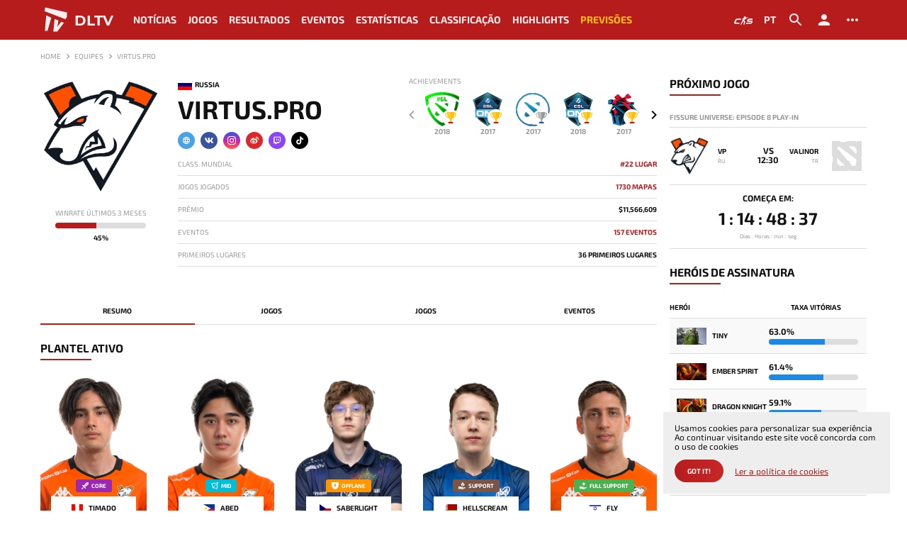

--- FILE ---
content_type: text/html; charset=UTF-8
request_url: https://pt.dltv.org/teams/virtuspro
body_size: 75633
content:
<!DOCTYPE html>
<html lang="pt" data-moment-locale="pt">
<head>
    <meta charset="UTF-8">
    <meta http-equiv="X-UA-Compatible" content="IE=edge">
    <meta name="viewport" content="width=device-width, initial-scale=1">

    <title>Virtus.pro — equipe de Dota 2, notícias, elenco, calendário e resultados de partidas, estatísticas, liquipedia na DLTV</title>
    <meta name="description" content="Virtus.pro equipe de Dota 2 na DLTV: últimas notícias, elenco, calendário da temporada e das partidas, estatísticas, Liquipedia, histórico">
    <meta name="keywords" content="">

            <link rel="canonical" href="https://pt.dltv.org/teams/virtuspro">
        <meta name="robots" content="index, follow" />
    
    <meta property="og:type" content="website" />
    <meta property="og:title" content="Virtus.pro — equipe de Dota 2, notícias, elenco, calendário e resultados de partidas, estatísticas, liquipedia na DLTV" />
    <meta property="og:description" content="Virtus.pro equipe de Dota 2 na DLTV: últimas notícias, elenco, calendário da temporada e das partidas, estatísticas, Liquipedia, histórico" />
    <meta property="og:image" content="https://pt.dltv.org/images/opengraph.png" />
    <meta property="og:url" content="https://pt.dltv.org/teams/virtuspro" />
    <meta property="og:locale" content="en_GB" />
    <meta name="twitter:title" content="Virtus.pro — equipe de Dota 2, notícias, elenco, calendário e resultados de partidas, estatísticas, liquipedia na DLTV">
    <meta name="twitter:description" content="Virtus.pro equipe de Dota 2 na DLTV: últimas notícias, elenco, calendário da temporada e das partidas, estatísticas, Liquipedia, histórico">
    <meta name="twitter:image" content="https://pt.dltv.org/images/opengraph.png" />

    <!-- Additional meta tags -->
    <meta http-equiv="Content-Type" content="IE=edge,chrome=1">
    <meta name="viewport" content="width=device-width">
    <meta name="author" content="DLTV">
    <meta name="yandex-verification" content="10650f7d7999bae7" />

    <meta name="csrf-token" content="VU6fDJNI9UJrEqKNbxBJ73rPVIRvJ2uQwCSgADvp">

    <link href="/favicon.ico" rel="icon" type="img/ico">
    <link href="/favicon.ico" rel="apple-touch-icon">
    <link rel="icon" type="image/png" href="/favicon.ico" />

    <link href="/bundles/css/desktop.min.css?t=1768341603873" rel="stylesheet">
    <link href="/bundles/css/desktop_dark.min.css?t=1768341603873" rel="stylesheet">

    
                                        <link rel="alternate" href="https://pt.dltv.org/teams/virtuspro" hreflang="en" />
                <link rel="alternate" href="https://pt.dltv.org/teams/virtuspro" hreflang="x-default" />
                                                <link rel="alternate" href="https://pt.dltv.org/teams/virtuspro" hreflang="ru" />
                                                <link rel="alternate" href="https://pt.dltv.org/teams/virtuspro" hreflang="es" />
                                                <link rel="alternate" href="https://pt.dltv.org/teams/virtuspro" hreflang="pt" />
                                                <link rel="alternate" href="https://pt.dltv.org/teams/virtuspro" hreflang="fr" />
                                                <link rel="alternate" href="https://pt.dltv.org/teams/virtuspro" hreflang="cn" />
                                                <link rel="alternate" href="https://pt.dltv.org/teams/virtuspro" hreflang="it" />
                                                <link rel="alternate" href="https://pt.dltv.org/teams/virtuspro" hreflang="de" />
                                                <link rel="alternate" href="https://pt.dltv.org/teams/virtuspro" hreflang="cz" />
                                                <link rel="alternate" href="https://pt.dltv.org/teams/virtuspro" hreflang="pl" />
                                                <link rel="alternate" href="https://pt.dltv.org/teams/virtuspro" hreflang="sr" />
                                                <link rel="alternate" href="https://pt.dltv.org/teams/virtuspro" hreflang="tr" />
                                                <link rel="alternate" href="https://pt.dltv.org/teams/virtuspro" hreflang="th" />
                                                <link rel="alternate" href="https://pt.dltv.org/teams/virtuspro" hreflang="id" />
                                                <link rel="alternate" href="https://pt.dltv.org/teams/virtuspro" hreflang="ua" />
                        
<!-- Google tag (gtag.js) -->
<script async src="https://www.googletagmanager.com/gtag/js?id=G-S8B4Q72PL2"></script>
<script>
  window.dataLayer = window.dataLayer || [];
  function gtag(){dataLayer.push(arguments);}
  gtag('js', new Date());

  gtag('config', 'G-S8B4Q72PL2');
</script>

    <!-- Yandex.Metrika counter -->
    <script type="text/javascript" >
        (function(m,e,t,r,i,k,a){m[i]=m[i]||function(){(m[i].a=m[i].a||[]).push(arguments)};
            m[i].l=1*new Date();
            for (var j = 0; j < document.scripts.length; j++) {if (document.scripts[j].src === r) { return; }}
            k=e.createElement(t),a=e.getElementsByTagName(t)[0],k.async=1,k.src=r,a.parentNode.insertBefore(k,a)})
        (window, document, "script", "https://mc.yandex.ru/metrika/tag.js", "ym");

        ym(101510602, "init", {
            clickmap:true,
            trackLinks:true,
            accurateTrackBounce:true
        });
    </script>
    <noscript><div><img src="https://mc.yandex.ru/watch/101510602" style="position:absolute; left:-9999px;" alt="" /></div></noscript>
    <!-- /Yandex.Metrika counter -->
</head>
<body class="moment-loading theme-light ">
<header class="header">
    <div class="container">
        <div class="header__row">
            <div class="header__row-burger desktop-none">
                <svg width="24" height="24" viewBox="0 0 24 24" fill="none" xmlns="http://www.w3.org/2000/svg">
                    <path d="M3 18H21V16H3V18ZM3 13H21V11H3V13ZM3 6V8H21V6H3Z" fill="black"/>
                </svg>
            </div>
            <div class="header__row-logo">
                <a href="/">
                    <svg width="32" height="32" viewBox="0 0 32 32" fill="none" xmlns="http://www.w3.org/2000/svg">
                        <path d="M5.45411 1.95947L4.68317 6.22926L28.2857 15.3026L29.9462 12.634V7.65257L5.45411 1.95947Z" fill="#B71C1C"/>
                        <path d="M8.06346 28.4084H5.09833L6.58088 10.9734L12.3332 13.5828L8.06346 28.4084Z" fill="#B71C1C"/>
                        <path d="M19.0344 29.2387H14.5867L16.0693 14.9468L20.3984 16.7259L19.0344 23.8422L23.6008 18.0305L26.6252 19.3352L19.0344 29.2387Z" fill="#B71C1C"/>
                    </svg>
                    <span>DLTV</span>
                </a>
            </div>
            <nav class="header__row-menu mobile-none">
                                                            <div class="header__row-menu__item ">
                            <a href="/news" >Notícias</a>
                        </div>
                                                                                <div class="header__row-menu__item ">
                            <a href="/matches" >Jogos</a>
                        </div>
                                                                                <div class="header__row-menu__item ">
                            <a href="/results" >Resultados</a>
                        </div>
                                                                                <div class="header__row-menu__item ">
                            <a href="/events" >Eventos</a>
                        </div>
                                                                                <div class="header__row-menu__item with_submenu">
                            <span >Estatísticas</span>
                            <ul class="submenu">
                                                                    <li><a href="/stats/heroes">Heróis</a></li>
                                                                    <li><a href="/stats/maps?event_tier%5B%5D=4&amp;event_tier%5B%5D=3&amp;event_tier%5B%5D=2&amp;event_tier%5B%5D=1">Jogo</a></li>
                                                                    <li><a href="/stats/players">Jogadores</a></li>
                                                                    <li><a href="/stats/teams">Times</a></li>
                                                            </ul>
                        </div>
                                                                                <div class="header__row-menu__item ">
                            <a href="/ranking" >Classificação</a>
                        </div>
                                                                                <div class="header__row-menu__item ">
                            <a href="/highlights" >Highlights</a>
                        </div>
                                                                                <div class="header__row-menu__item plus">
                            <a href="/leaderboards" >Previsões</a>
                        </div>
                                    


            </nav>
            <div class="header__row-buttons">












                <div class="header__row-buttons__item external">
                    <a href="https://kda.live/" target="_blank"></a>
                    <svg width="32" height="32" fill="none" xmlns="http://www.w3.org/2000/svg"><path d="M5.69 15.308l-.836-.395h6.337c.26 0 .494-.155.596-.393l.534-1.25H6.167a2.593 2.593 0 00-2.382 1.565l-1.68 3.943a1.295 1.295 0 001.193 1.802h5.47a.65.65 0 00.597-.393l.544-1.273H4.15l1.54-3.606zm17.65-2.038a2.593 2.593 0 00-2.388 1.579l-.27.64-.195.455a1.295 1.295 0 001.194 1.801h4.366l-.499 1.17H19.65a.648.648 0 00-.596.391l-.548 1.274h6.66a2.592 2.592 0 002.385-1.573l.488-1.143a1.295 1.295 0 00-1.192-1.803h-4.362l.32-.753-.815-.395h6.882c.26 0 .495-.155.596-.394L30 13.27h-6.66zm-1.934-1.666a.01.01 0 01-.01-.011l.001-.21c0-.037-.026-.067-.058-.067a.057.057 0 00-.047.026l-.113.164a.012.012 0 01-.01.005h-3.247a.023.023 0 01-.024-.023l-.006-.087c0-.015.013-.027.027-.024l.166.016a.03.03 0 00.031-.022l.121-.49a.023.023 0 00-.014-.027l-.113-.042a.021.021 0 01-.013-.015c-.02-.085-.186-.656-.988-.784a.882.882 0 00-.782.238.79.79 0 00-.15.203l-.047.105a1.086 1.086 0 00-.023.116l.026.486c0 .017.007.033.02.043l.176.076-.097.16a.027.027 0 01-.026.02l-.309.01c-.19.007-.617.24-.93.911l-.36.768a.036.036 0 01-.033.02l-.286.001a.052.052 0 00-.044.03l-.446 1.26a.055.055 0 00.009.054l.31.195a.03.03 0 01.01.029l-.162.479a.097.097 0 01-.011.03l-.216.19a.052.052 0 00-.018.03l-.296.758a.031.031 0 01-.03.023h-.167a.08.08 0 00-.08.074l-.1 1.135a.765.765 0 01-.007.06l-.079.45a.064.064 0 01-.016.027l-.277.211a2.381 2.381 0 00-.38.497l-.922 1.945a.377.377 0 00-.039.16l.066.116c0 .042-.016.226-.036.263l-.308.54a.048.048 0 00-.002.042l.015.035.047.092.937.002c.058.005.123-.07.125-.15l.05-.642-.013-.097 1.788-2.098a1.36 1.36 0 00.142-.223l.852-1.878a.085.085 0 01.05-.044l.053-.017c.033-.01.069 0 .09.026.075.09.25.387.336.511.07.103.421.61.574.777.043.046.173.098.231.134a.041.041 0 01.014.055l-.51.897-.226 1.058a.483.483 0 00-.017.076l-.204.735c.001.093-.07.142-.076.251l-.074.538a.028.028 0 00.028.03l1.262.007a6.608 6.608 0 00.179-.007 1.97 1.97 0 00.372-.074c.054-.02.09-.04.112-.064.043-.045.093-.1.1-.17v-.037a.116.116 0 00-.008-.034h-.001a.064.064 0 00-.004-.008c0-.002-.002-.003-.003-.005a.046.046 0 00-.015-.014.064.064 0 00-.011-.005l-.586-.177a.183.183 0 01-.093-.066l-.158-.232a.043.043 0 01.009-.049l.306-.301a.103.103 0 00.024-.036l.944-2.225c.044-.141.03-.3 0-.468-.022-.124-.34-.658-.423-.805-.073-.13-.53-.927-.637-1.116a.167.167 0 00-.05-.054.218.218 0 01-.04-.037.12.12 0 01-.024-.046l-.036-.554a.02.02 0 01.018-.025l.164-.014a.046.046 0 00.037-.024l.568-1.068a.047.047 0 000-.046l-.117-.144a.043.043 0 010-.044l.173-.188a.027.027 0 01.037-.01l.463.261a.19.19 0 00.092.025c.129 0 .34-.077.45-.144a.19.19 0 00.069-.073l.227-.53c.003-.008.013-.007.015 0l.063.296a.03.03 0 00.039.024l.669-.148a.033.033 0 00.025-.04l-.158-.665a.034.034 0 01.005-.027l.065-.1a.14.14 0 00.018-.041l.078-.36a.02.02 0 01.02-.015l1.85.002c.026 0 .047-.02.047-.046V11.8a.01.01 0 01.01-.01h.714c.012 0 .023-.01.023-.023v-.142a.023.023 0 00-.023-.023h-.714v.002z" fill="#1B1C1C"/></svg>
                </div>

                <div class="header__row-buttons__item language" data-language>
                    <span>



                        <span>pt</span>
                    </span>
                    <ul class="submenu">
                                                    <li><a href="https://pt.dltv.org/api/v1/frontend/settings/language?value=en">English</a></li>
                                                    <li><a href="https://pt.dltv.org/api/v1/frontend/settings/language?value=ru">Русский</a></li>
                                                    <li><a href="https://pt.dltv.org/api/v1/frontend/settings/language?value=es">Espanol</a></li>
                                                    <li><a href="https://pt.dltv.org/api/v1/frontend/settings/language?value=pt">Português</a></li>
                                                    <li><a href="https://pt.dltv.org/api/v1/frontend/settings/language?value=fr">Français</a></li>
                                                    <li><a href="https://pt.dltv.org/api/v1/frontend/settings/language?value=cn">中文</a></li>
                                                    <li><a href="https://pt.dltv.org/api/v1/frontend/settings/language?value=it">Italiano</a></li>
                                                    <li><a href="https://pt.dltv.org/api/v1/frontend/settings/language?value=de">Deutsch</a></li>
                                                    <li><a href="https://pt.dltv.org/api/v1/frontend/settings/language?value=cs">čeština</a></li>
                                                    <li><a href="https://pt.dltv.org/api/v1/frontend/settings/language?value=pl">Polski</a></li>
                                                    <li><a href="https://pt.dltv.org/api/v1/frontend/settings/language?value=sr">Српски</a></li>
                                                    <li><a href="https://pt.dltv.org/api/v1/frontend/settings/language?value=tr">Türkçe</a></li>
                                                    <li><a href="https://pt.dltv.org/api/v1/frontend/settings/language?value=th">แบบไทย</a></li>
                                                    <li><a href="https://pt.dltv.org/api/v1/frontend/settings/language?value=id">Indonesia</a></li>
                                                    <li><a href="https://pt.dltv.org/api/v1/frontend/settings/language?value=ua">Ukraine</a></li>
                                            </ul>
                </div>
                <div class="header__row-buttons__item" data-search>
                    <span>
                        <svg width="24" height="24" viewBox="0 0 24 24" fill="none" xmlns="http://www.w3.org/2000/svg">
                        <path d="M15.5 14H14.71L14.43 13.73C15.41 12.59 16 11.11 16 9.5C16 5.91 13.09 3 9.5 3C5.91 3 3 5.91 3 9.5C3 13.09 5.91 16 9.5 16C11.11 16 12.59 15.41 13.73 14.43L14 14.71V15.5L19 20.49L20.49 19L15.5 14V14ZM9.5 14C7.01 14 5 11.99 5 9.5C5 7.01 7.01 5 9.5 5C11.99 5 14 7.01 14 9.5C14 11.99 11.99 14 9.5 14Z" fill="black"/>
                        </svg>
                    </span>
                </div>
                <div class="header__row-buttons__item">
                                            <a href="#" data-toggle="modal" data-target=".jsModalLogin">
                            <svg width="24" height="24" viewBox="0 0 24 24" fill="none" xmlns="http://www.w3.org/2000/svg">
                                <path d="M12 12C14.21 12 16 10.21 16 8C16 5.79 14.21 4 12 4C9.79 4 8 5.79 8 8C8 10.21 9.79 12 12 12ZM12 14C9.33 14 4 15.34 4 18V20H20V18C20 15.34 14.67 14 12 14Z" fill="black"/>
                            </svg>
                        </a>
                                    </div>
                <div class="header__row-buttons__item" data-settings>
                    <a href="#">
                        <svg width="24" height="24" viewBox="0 0 24 24" fill="none" xmlns="http://www.w3.org/2000/svg">
                            <path d="M6 10C4.9 10 4 10.9 4 12C4 13.1 4.9 14 6 14C7.1 14 8 13.1 8 12C8 10.9 7.1 10 6 10ZM18 10C16.9 10 16 10.9 16 12C16 13.1 16.9 14 18 14C19.1 14 20 13.1 20 12C20 10.9 19.1 10 18 10ZM12 10C10.9 10 10 10.9 10 12C10 13.1 10.9 14 12 14C13.1 14 14 13.1 14 12C14 10.9 13.1 10 12 10Z" fill="black"/>
                        </svg>
                    </a>
                    <div class="settings">
                        <div class="settings__title">Configurações do site</div>
                        <div class="settings__items">
                            <div class="settings__items-item">
                                <label for="">Tema</label>
                                <div class="switch-field">
                                    <input type="radio" id="settings_theme_light" name="settings_theme" value="light" />
                                    <label for="settings_theme_light">Clara</label>

                                    <input type="radio" id="settings_theme_dark" name="settings_theme" value="dark" />
                                    <label for="settings_theme_dark">Escuro</label>
                                </div>
                            </div>
                            <div class="settings__items-item">
                                <label for="">modo de spoilers</label>
                                <div class="switch-field">
                                    <input type="radio" id="settings_live_all" name="settings_results" value="all" />
                                    <label for="settings_live_all">All</label>

                                    <input type="radio" id="settings_live_nw" name="settings_results" value="nw" />
                                    <label for="settings_live_nw">NW</label>

                                    <input type="radio" id="settings_live_scores" name="settings_results" value="scores" />
                                    <label for="settings_live_scores">Scores</label>

                                    <input type="radio" id="settings_live_off" name="settings_results" value="off" />
                                    <label for="settings_live_off">Off</label>
                                </div>
                            </div>
                            <div class="settings__items-item">
                                <label for="">Fuso horário</label>
                                <select name="settings_timezone" id="timezone">
                                                                            <option value="Pacific/Midway">(UTC -11:00) Pacific/Midway</option>
                                                                            <option value="Pacific/Niue">(UTC -11:00) Pacific/Niue</option>
                                                                            <option value="Pacific/Pago_Pago">(UTC -11:00) Pacific/Pago_Pago</option>
                                                                            <option value="America/Adak">(UTC -10:00) America/Adak</option>
                                                                            <option value="Pacific/Honolulu">(UTC -10:00) Pacific/Honolulu</option>
                                                                            <option value="Pacific/Rarotonga">(UTC -10:00) Pacific/Rarotonga</option>
                                                                            <option value="Pacific/Tahiti">(UTC -10:00) Pacific/Tahiti</option>
                                                                            <option value="Pacific/Marquesas">(UTC -09:30) Pacific/Marquesas</option>
                                                                            <option value="America/Anchorage">(UTC -09:00) America/Anchorage</option>
                                                                            <option value="America/Juneau">(UTC -09:00) America/Juneau</option>
                                                                            <option value="America/Metlakatla">(UTC -09:00) America/Metlakatla</option>
                                                                            <option value="America/Nome">(UTC -09:00) America/Nome</option>
                                                                            <option value="America/Sitka">(UTC -09:00) America/Sitka</option>
                                                                            <option value="America/Yakutat">(UTC -09:00) America/Yakutat</option>
                                                                            <option value="Pacific/Gambier">(UTC -09:00) Pacific/Gambier</option>
                                                                            <option value="America/Los_Angeles">(UTC -08:00) America/Los_Angeles</option>
                                                                            <option value="America/Tijuana">(UTC -08:00) America/Tijuana</option>
                                                                            <option value="America/Vancouver">(UTC -08:00) America/Vancouver</option>
                                                                            <option value="Pacific/Pitcairn">(UTC -08:00) Pacific/Pitcairn</option>
                                                                            <option value="America/Boise">(UTC -07:00) America/Boise</option>
                                                                            <option value="America/Cambridge_Bay">(UTC -07:00) America/Cambridge_Bay</option>
                                                                            <option value="America/Ciudad_Juarez">(UTC -07:00) America/Ciudad_Juarez</option>
                                                                            <option value="America/Creston">(UTC -07:00) America/Creston</option>
                                                                            <option value="America/Dawson">(UTC -07:00) America/Dawson</option>
                                                                            <option value="America/Dawson_Creek">(UTC -07:00) America/Dawson_Creek</option>
                                                                            <option value="America/Denver">(UTC -07:00) America/Denver</option>
                                                                            <option value="America/Edmonton">(UTC -07:00) America/Edmonton</option>
                                                                            <option value="America/Fort_Nelson">(UTC -07:00) America/Fort_Nelson</option>
                                                                            <option value="America/Hermosillo">(UTC -07:00) America/Hermosillo</option>
                                                                            <option value="America/Inuvik">(UTC -07:00) America/Inuvik</option>
                                                                            <option value="America/Mazatlan">(UTC -07:00) America/Mazatlan</option>
                                                                            <option value="America/Phoenix">(UTC -07:00) America/Phoenix</option>
                                                                            <option value="America/Whitehorse">(UTC -07:00) America/Whitehorse</option>
                                                                            <option value="America/Bahia_Banderas">(UTC -06:00) America/Bahia_Banderas</option>
                                                                            <option value="America/Belize">(UTC -06:00) America/Belize</option>
                                                                            <option value="America/Chicago">(UTC -06:00) America/Chicago</option>
                                                                            <option value="America/Chihuahua">(UTC -06:00) America/Chihuahua</option>
                                                                            <option value="America/Costa_Rica">(UTC -06:00) America/Costa_Rica</option>
                                                                            <option value="America/El_Salvador">(UTC -06:00) America/El_Salvador</option>
                                                                            <option value="America/Guatemala">(UTC -06:00) America/Guatemala</option>
                                                                            <option value="America/Indiana/Knox">(UTC -06:00) America/Indiana/Knox</option>
                                                                            <option value="America/Indiana/Tell_City">(UTC -06:00) America/Indiana/Tell_City</option>
                                                                            <option value="America/Managua">(UTC -06:00) America/Managua</option>
                                                                            <option value="America/Matamoros">(UTC -06:00) America/Matamoros</option>
                                                                            <option value="America/Menominee">(UTC -06:00) America/Menominee</option>
                                                                            <option value="America/Merida">(UTC -06:00) America/Merida</option>
                                                                            <option value="America/Mexico_City">(UTC -06:00) America/Mexico_City</option>
                                                                            <option value="America/Monterrey">(UTC -06:00) America/Monterrey</option>
                                                                            <option value="America/North_Dakota/Beulah">(UTC -06:00) America/North_Dakota/Beulah</option>
                                                                            <option value="America/North_Dakota/Center">(UTC -06:00) America/North_Dakota/Center</option>
                                                                            <option value="America/North_Dakota/New_Salem">(UTC -06:00) America/North_Dakota/New_Salem</option>
                                                                            <option value="America/Ojinaga">(UTC -06:00) America/Ojinaga</option>
                                                                            <option value="America/Rankin_Inlet">(UTC -06:00) America/Rankin_Inlet</option>
                                                                            <option value="America/Regina">(UTC -06:00) America/Regina</option>
                                                                            <option value="America/Resolute">(UTC -06:00) America/Resolute</option>
                                                                            <option value="America/Swift_Current">(UTC -06:00) America/Swift_Current</option>
                                                                            <option value="America/Tegucigalpa">(UTC -06:00) America/Tegucigalpa</option>
                                                                            <option value="America/Winnipeg">(UTC -06:00) America/Winnipeg</option>
                                                                            <option value="Pacific/Galapagos">(UTC -06:00) Pacific/Galapagos</option>
                                                                            <option value="America/Atikokan">(UTC -05:00) America/Atikokan</option>
                                                                            <option value="America/Bogota">(UTC -05:00) America/Bogota</option>
                                                                            <option value="America/Cancun">(UTC -05:00) America/Cancun</option>
                                                                            <option value="America/Cayman">(UTC -05:00) America/Cayman</option>
                                                                            <option value="America/Detroit">(UTC -05:00) America/Detroit</option>
                                                                            <option value="America/Eirunepe">(UTC -05:00) America/Eirunepe</option>
                                                                            <option value="America/Grand_Turk">(UTC -05:00) America/Grand_Turk</option>
                                                                            <option value="America/Guayaquil">(UTC -05:00) America/Guayaquil</option>
                                                                            <option value="America/Havana">(UTC -05:00) America/Havana</option>
                                                                            <option value="America/Indiana/Indianapolis">(UTC -05:00) America/Indiana/Indianapolis</option>
                                                                            <option value="America/Indiana/Marengo">(UTC -05:00) America/Indiana/Marengo</option>
                                                                            <option value="America/Indiana/Petersburg">(UTC -05:00) America/Indiana/Petersburg</option>
                                                                            <option value="America/Indiana/Vevay">(UTC -05:00) America/Indiana/Vevay</option>
                                                                            <option value="America/Indiana/Vincennes">(UTC -05:00) America/Indiana/Vincennes</option>
                                                                            <option value="America/Indiana/Winamac">(UTC -05:00) America/Indiana/Winamac</option>
                                                                            <option value="America/Iqaluit">(UTC -05:00) America/Iqaluit</option>
                                                                            <option value="America/Jamaica">(UTC -05:00) America/Jamaica</option>
                                                                            <option value="America/Kentucky/Louisville">(UTC -05:00) America/Kentucky/Louisville</option>
                                                                            <option value="America/Kentucky/Monticello">(UTC -05:00) America/Kentucky/Monticello</option>
                                                                            <option value="America/Lima">(UTC -05:00) America/Lima</option>
                                                                            <option value="America/Nassau">(UTC -05:00) America/Nassau</option>
                                                                            <option value="America/New_York">(UTC -05:00) America/New_York</option>
                                                                            <option value="America/Panama">(UTC -05:00) America/Panama</option>
                                                                            <option value="America/Port-au-Prince">(UTC -05:00) America/Port-au-Prince</option>
                                                                            <option value="America/Rio_Branco">(UTC -05:00) America/Rio_Branco</option>
                                                                            <option value="America/Toronto">(UTC -05:00) America/Toronto</option>
                                                                            <option value="Pacific/Easter">(UTC -05:00) Pacific/Easter</option>
                                                                            <option value="America/Anguilla">(UTC -04:00) America/Anguilla</option>
                                                                            <option value="America/Antigua">(UTC -04:00) America/Antigua</option>
                                                                            <option value="America/Aruba">(UTC -04:00) America/Aruba</option>
                                                                            <option value="America/Barbados">(UTC -04:00) America/Barbados</option>
                                                                            <option value="America/Blanc-Sablon">(UTC -04:00) America/Blanc-Sablon</option>
                                                                            <option value="America/Boa_Vista">(UTC -04:00) America/Boa_Vista</option>
                                                                            <option value="America/Campo_Grande">(UTC -04:00) America/Campo_Grande</option>
                                                                            <option value="America/Caracas">(UTC -04:00) America/Caracas</option>
                                                                            <option value="America/Cuiaba">(UTC -04:00) America/Cuiaba</option>
                                                                            <option value="America/Curacao">(UTC -04:00) America/Curacao</option>
                                                                            <option value="America/Dominica">(UTC -04:00) America/Dominica</option>
                                                                            <option value="America/Glace_Bay">(UTC -04:00) America/Glace_Bay</option>
                                                                            <option value="America/Goose_Bay">(UTC -04:00) America/Goose_Bay</option>
                                                                            <option value="America/Grenada">(UTC -04:00) America/Grenada</option>
                                                                            <option value="America/Guadeloupe">(UTC -04:00) America/Guadeloupe</option>
                                                                            <option value="America/Guyana">(UTC -04:00) America/Guyana</option>
                                                                            <option value="America/Halifax">(UTC -04:00) America/Halifax</option>
                                                                            <option value="America/Kralendijk">(UTC -04:00) America/Kralendijk</option>
                                                                            <option value="America/La_Paz">(UTC -04:00) America/La_Paz</option>
                                                                            <option value="America/Lower_Princes">(UTC -04:00) America/Lower_Princes</option>
                                                                            <option value="America/Manaus">(UTC -04:00) America/Manaus</option>
                                                                            <option value="America/Marigot">(UTC -04:00) America/Marigot</option>
                                                                            <option value="America/Martinique">(UTC -04:00) America/Martinique</option>
                                                                            <option value="America/Moncton">(UTC -04:00) America/Moncton</option>
                                                                            <option value="America/Montserrat">(UTC -04:00) America/Montserrat</option>
                                                                            <option value="America/Port_of_Spain">(UTC -04:00) America/Port_of_Spain</option>
                                                                            <option value="America/Porto_Velho">(UTC -04:00) America/Porto_Velho</option>
                                                                            <option value="America/Puerto_Rico">(UTC -04:00) America/Puerto_Rico</option>
                                                                            <option value="America/Santo_Domingo">(UTC -04:00) America/Santo_Domingo</option>
                                                                            <option value="America/St_Barthelemy">(UTC -04:00) America/St_Barthelemy</option>
                                                                            <option value="America/St_Kitts">(UTC -04:00) America/St_Kitts</option>
                                                                            <option value="America/St_Lucia">(UTC -04:00) America/St_Lucia</option>
                                                                            <option value="America/St_Thomas">(UTC -04:00) America/St_Thomas</option>
                                                                            <option value="America/St_Vincent">(UTC -04:00) America/St_Vincent</option>
                                                                            <option value="America/Thule">(UTC -04:00) America/Thule</option>
                                                                            <option value="America/Tortola">(UTC -04:00) America/Tortola</option>
                                                                            <option value="Atlantic/Bermuda">(UTC -04:00) Atlantic/Bermuda</option>
                                                                            <option value="America/St_Johns">(UTC -03:30) America/St_Johns</option>
                                                                            <option value="America/Araguaina">(UTC -03:00) America/Araguaina</option>
                                                                            <option value="America/Argentina/Buenos_Aires">(UTC -03:00) America/Argentina/Buenos_Aires</option>
                                                                            <option value="America/Argentina/Catamarca">(UTC -03:00) America/Argentina/Catamarca</option>
                                                                            <option value="America/Argentina/Cordoba">(UTC -03:00) America/Argentina/Cordoba</option>
                                                                            <option value="America/Argentina/Jujuy">(UTC -03:00) America/Argentina/Jujuy</option>
                                                                            <option value="America/Argentina/La_Rioja">(UTC -03:00) America/Argentina/La_Rioja</option>
                                                                            <option value="America/Argentina/Mendoza">(UTC -03:00) America/Argentina/Mendoza</option>
                                                                            <option value="America/Argentina/Rio_Gallegos">(UTC -03:00) America/Argentina/Rio_Gallegos</option>
                                                                            <option value="America/Argentina/Salta">(UTC -03:00) America/Argentina/Salta</option>
                                                                            <option value="America/Argentina/San_Juan">(UTC -03:00) America/Argentina/San_Juan</option>
                                                                            <option value="America/Argentina/San_Luis">(UTC -03:00) America/Argentina/San_Luis</option>
                                                                            <option value="America/Argentina/Tucuman">(UTC -03:00) America/Argentina/Tucuman</option>
                                                                            <option value="America/Argentina/Ushuaia">(UTC -03:00) America/Argentina/Ushuaia</option>
                                                                            <option value="America/Asuncion">(UTC -03:00) America/Asuncion</option>
                                                                            <option value="America/Bahia">(UTC -03:00) America/Bahia</option>
                                                                            <option value="America/Belem">(UTC -03:00) America/Belem</option>
                                                                            <option value="America/Cayenne">(UTC -03:00) America/Cayenne</option>
                                                                            <option value="America/Fortaleza">(UTC -03:00) America/Fortaleza</option>
                                                                            <option value="America/Maceio">(UTC -03:00) America/Maceio</option>
                                                                            <option value="America/Miquelon">(UTC -03:00) America/Miquelon</option>
                                                                            <option value="America/Montevideo">(UTC -03:00) America/Montevideo</option>
                                                                            <option value="America/Paramaribo">(UTC -03:00) America/Paramaribo</option>
                                                                            <option value="America/Punta_Arenas">(UTC -03:00) America/Punta_Arenas</option>
                                                                            <option value="America/Recife">(UTC -03:00) America/Recife</option>
                                                                            <option value="America/Santarem">(UTC -03:00) America/Santarem</option>
                                                                            <option value="America/Santiago">(UTC -03:00) America/Santiago</option>
                                                                            <option value="America/Sao_Paulo">(UTC -03:00) America/Sao_Paulo</option>
                                                                            <option value="Antarctica/Palmer">(UTC -03:00) Antarctica/Palmer</option>
                                                                            <option value="Antarctica/Rothera">(UTC -03:00) Antarctica/Rothera</option>
                                                                            <option value="Atlantic/Stanley">(UTC -03:00) Atlantic/Stanley</option>
                                                                            <option value="America/Noronha">(UTC -02:00) America/Noronha</option>
                                                                            <option value="America/Nuuk">(UTC -02:00) America/Nuuk</option>
                                                                            <option value="America/Scoresbysund">(UTC -02:00) America/Scoresbysund</option>
                                                                            <option value="Atlantic/South_Georgia">(UTC -02:00) Atlantic/South_Georgia</option>
                                                                            <option value="Atlantic/Azores">(UTC -01:00) Atlantic/Azores</option>
                                                                            <option value="Atlantic/Cape_Verde">(UTC -01:00) Atlantic/Cape_Verde</option>
                                                                            <option value="Africa/Abidjan">(UTC -00:00) Africa/Abidjan</option>
                                                                            <option value="Africa/Accra">(UTC -00:00) Africa/Accra</option>
                                                                            <option value="Africa/Bamako">(UTC -00:00) Africa/Bamako</option>
                                                                            <option value="Africa/Banjul">(UTC -00:00) Africa/Banjul</option>
                                                                            <option value="Africa/Bissau">(UTC -00:00) Africa/Bissau</option>
                                                                            <option value="Africa/Conakry">(UTC -00:00) Africa/Conakry</option>
                                                                            <option value="Africa/Dakar">(UTC -00:00) Africa/Dakar</option>
                                                                            <option value="Africa/Freetown">(UTC -00:00) Africa/Freetown</option>
                                                                            <option value="Africa/Lome">(UTC -00:00) Africa/Lome</option>
                                                                            <option value="Africa/Monrovia">(UTC -00:00) Africa/Monrovia</option>
                                                                            <option value="Africa/Nouakchott">(UTC -00:00) Africa/Nouakchott</option>
                                                                            <option value="Africa/Ouagadougou">(UTC -00:00) Africa/Ouagadougou</option>
                                                                            <option value="Africa/Sao_Tome">(UTC -00:00) Africa/Sao_Tome</option>
                                                                            <option value="America/Danmarkshavn">(UTC -00:00) America/Danmarkshavn</option>
                                                                            <option value="Antarctica/Troll">(UTC -00:00) Antarctica/Troll</option>
                                                                            <option value="Atlantic/Canary">(UTC -00:00) Atlantic/Canary</option>
                                                                            <option value="Atlantic/Faroe">(UTC -00:00) Atlantic/Faroe</option>
                                                                            <option value="Atlantic/Madeira">(UTC -00:00) Atlantic/Madeira</option>
                                                                            <option value="Atlantic/Reykjavik">(UTC -00:00) Atlantic/Reykjavik</option>
                                                                            <option value="Atlantic/St_Helena">(UTC -00:00) Atlantic/St_Helena</option>
                                                                            <option value="Europe/Dublin">(UTC -00:00) Europe/Dublin</option>
                                                                            <option value="Europe/Guernsey">(UTC -00:00) Europe/Guernsey</option>
                                                                            <option value="Europe/Isle_of_Man">(UTC -00:00) Europe/Isle_of_Man</option>
                                                                            <option value="Europe/Jersey">(UTC -00:00) Europe/Jersey</option>
                                                                            <option value="Europe/Lisbon">(UTC -00:00) Europe/Lisbon</option>
                                                                            <option value="Europe/London">(UTC -00:00) Europe/London</option>
                                                                            <option value="UTC">(UTC -00:00) UTC</option>
                                                                            <option value="Africa/Algiers">(UTC +01:00) Africa/Algiers</option>
                                                                            <option value="Africa/Bangui">(UTC +01:00) Africa/Bangui</option>
                                                                            <option value="Africa/Brazzaville">(UTC +01:00) Africa/Brazzaville</option>
                                                                            <option value="Africa/Casablanca">(UTC +01:00) Africa/Casablanca</option>
                                                                            <option value="Africa/Ceuta">(UTC +01:00) Africa/Ceuta</option>
                                                                            <option value="Africa/Douala">(UTC +01:00) Africa/Douala</option>
                                                                            <option value="Africa/El_Aaiun">(UTC +01:00) Africa/El_Aaiun</option>
                                                                            <option value="Africa/Kinshasa">(UTC +01:00) Africa/Kinshasa</option>
                                                                            <option value="Africa/Lagos">(UTC +01:00) Africa/Lagos</option>
                                                                            <option value="Africa/Libreville">(UTC +01:00) Africa/Libreville</option>
                                                                            <option value="Africa/Luanda">(UTC +01:00) Africa/Luanda</option>
                                                                            <option value="Africa/Malabo">(UTC +01:00) Africa/Malabo</option>
                                                                            <option value="Africa/Ndjamena">(UTC +01:00) Africa/Ndjamena</option>
                                                                            <option value="Africa/Niamey">(UTC +01:00) Africa/Niamey</option>
                                                                            <option value="Africa/Porto-Novo">(UTC +01:00) Africa/Porto-Novo</option>
                                                                            <option value="Africa/Tunis">(UTC +01:00) Africa/Tunis</option>
                                                                            <option value="Arctic/Longyearbyen">(UTC +01:00) Arctic/Longyearbyen</option>
                                                                            <option value="Europe/Amsterdam">(UTC +01:00) Europe/Amsterdam</option>
                                                                            <option value="Europe/Andorra">(UTC +01:00) Europe/Andorra</option>
                                                                            <option value="Europe/Belgrade">(UTC +01:00) Europe/Belgrade</option>
                                                                            <option value="Europe/Berlin">(UTC +01:00) Europe/Berlin</option>
                                                                            <option value="Europe/Bratislava">(UTC +01:00) Europe/Bratislava</option>
                                                                            <option value="Europe/Brussels">(UTC +01:00) Europe/Brussels</option>
                                                                            <option value="Europe/Budapest">(UTC +01:00) Europe/Budapest</option>
                                                                            <option value="Europe/Busingen">(UTC +01:00) Europe/Busingen</option>
                                                                            <option value="Europe/Copenhagen">(UTC +01:00) Europe/Copenhagen</option>
                                                                            <option value="Europe/Gibraltar">(UTC +01:00) Europe/Gibraltar</option>
                                                                            <option value="Europe/Ljubljana">(UTC +01:00) Europe/Ljubljana</option>
                                                                            <option value="Europe/Luxembourg">(UTC +01:00) Europe/Luxembourg</option>
                                                                            <option value="Europe/Madrid">(UTC +01:00) Europe/Madrid</option>
                                                                            <option value="Europe/Malta">(UTC +01:00) Europe/Malta</option>
                                                                            <option value="Europe/Monaco">(UTC +01:00) Europe/Monaco</option>
                                                                            <option value="Europe/Oslo">(UTC +01:00) Europe/Oslo</option>
                                                                            <option value="Europe/Paris">(UTC +01:00) Europe/Paris</option>
                                                                            <option value="Europe/Podgorica">(UTC +01:00) Europe/Podgorica</option>
                                                                            <option value="Europe/Prague">(UTC +01:00) Europe/Prague</option>
                                                                            <option value="Europe/Rome">(UTC +01:00) Europe/Rome</option>
                                                                            <option value="Europe/San_Marino">(UTC +01:00) Europe/San_Marino</option>
                                                                            <option value="Europe/Sarajevo">(UTC +01:00) Europe/Sarajevo</option>
                                                                            <option value="Europe/Skopje">(UTC +01:00) Europe/Skopje</option>
                                                                            <option value="Europe/Stockholm">(UTC +01:00) Europe/Stockholm</option>
                                                                            <option value="Europe/Tirane">(UTC +01:00) Europe/Tirane</option>
                                                                            <option value="Europe/Vaduz">(UTC +01:00) Europe/Vaduz</option>
                                                                            <option value="Europe/Vatican">(UTC +01:00) Europe/Vatican</option>
                                                                            <option value="Europe/Vienna">(UTC +01:00) Europe/Vienna</option>
                                                                            <option value="Europe/Warsaw">(UTC +01:00) Europe/Warsaw</option>
                                                                            <option value="Europe/Zagreb">(UTC +01:00) Europe/Zagreb</option>
                                                                            <option value="Europe/Zurich">(UTC +01:00) Europe/Zurich</option>
                                                                            <option value="Africa/Blantyre">(UTC +02:00) Africa/Blantyre</option>
                                                                            <option value="Africa/Bujumbura">(UTC +02:00) Africa/Bujumbura</option>
                                                                            <option value="Africa/Cairo">(UTC +02:00) Africa/Cairo</option>
                                                                            <option value="Africa/Gaborone">(UTC +02:00) Africa/Gaborone</option>
                                                                            <option value="Africa/Harare">(UTC +02:00) Africa/Harare</option>
                                                                            <option value="Africa/Johannesburg">(UTC +02:00) Africa/Johannesburg</option>
                                                                            <option value="Africa/Juba">(UTC +02:00) Africa/Juba</option>
                                                                            <option value="Africa/Khartoum">(UTC +02:00) Africa/Khartoum</option>
                                                                            <option value="Africa/Kigali">(UTC +02:00) Africa/Kigali</option>
                                                                            <option value="Africa/Lubumbashi">(UTC +02:00) Africa/Lubumbashi</option>
                                                                            <option value="Africa/Lusaka">(UTC +02:00) Africa/Lusaka</option>
                                                                            <option value="Africa/Maputo">(UTC +02:00) Africa/Maputo</option>
                                                                            <option value="Africa/Maseru">(UTC +02:00) Africa/Maseru</option>
                                                                            <option value="Africa/Mbabane">(UTC +02:00) Africa/Mbabane</option>
                                                                            <option value="Africa/Tripoli">(UTC +02:00) Africa/Tripoli</option>
                                                                            <option value="Africa/Windhoek">(UTC +02:00) Africa/Windhoek</option>
                                                                            <option value="Asia/Beirut">(UTC +02:00) Asia/Beirut</option>
                                                                            <option value="Asia/Famagusta">(UTC +02:00) Asia/Famagusta</option>
                                                                            <option value="Asia/Gaza">(UTC +02:00) Asia/Gaza</option>
                                                                            <option value="Asia/Hebron">(UTC +02:00) Asia/Hebron</option>
                                                                            <option value="Asia/Jerusalem">(UTC +02:00) Asia/Jerusalem</option>
                                                                            <option value="Asia/Nicosia">(UTC +02:00) Asia/Nicosia</option>
                                                                            <option value="Europe/Athens">(UTC +02:00) Europe/Athens</option>
                                                                            <option value="Europe/Bucharest">(UTC +02:00) Europe/Bucharest</option>
                                                                            <option value="Europe/Chisinau">(UTC +02:00) Europe/Chisinau</option>
                                                                            <option value="Europe/Helsinki">(UTC +02:00) Europe/Helsinki</option>
                                                                            <option value="Europe/Kaliningrad">(UTC +02:00) Europe/Kaliningrad</option>
                                                                            <option value="Europe/Kyiv">(UTC +02:00) Europe/Kyiv</option>
                                                                            <option value="Europe/Mariehamn">(UTC +02:00) Europe/Mariehamn</option>
                                                                            <option value="Europe/Riga">(UTC +02:00) Europe/Riga</option>
                                                                            <option value="Europe/Sofia">(UTC +02:00) Europe/Sofia</option>
                                                                            <option value="Europe/Tallinn">(UTC +02:00) Europe/Tallinn</option>
                                                                            <option value="Europe/Vilnius">(UTC +02:00) Europe/Vilnius</option>
                                                                            <option value="Africa/Addis_Ababa">(UTC +03:00) Africa/Addis_Ababa</option>
                                                                            <option value="Africa/Asmara">(UTC +03:00) Africa/Asmara</option>
                                                                            <option value="Africa/Dar_es_Salaam">(UTC +03:00) Africa/Dar_es_Salaam</option>
                                                                            <option value="Africa/Djibouti">(UTC +03:00) Africa/Djibouti</option>
                                                                            <option value="Africa/Kampala">(UTC +03:00) Africa/Kampala</option>
                                                                            <option value="Africa/Mogadishu">(UTC +03:00) Africa/Mogadishu</option>
                                                                            <option value="Africa/Nairobi">(UTC +03:00) Africa/Nairobi</option>
                                                                            <option value="Antarctica/Syowa">(UTC +03:00) Antarctica/Syowa</option>
                                                                            <option value="Asia/Aden">(UTC +03:00) Asia/Aden</option>
                                                                            <option value="Asia/Amman">(UTC +03:00) Asia/Amman</option>
                                                                            <option value="Asia/Baghdad">(UTC +03:00) Asia/Baghdad</option>
                                                                            <option value="Asia/Bahrain">(UTC +03:00) Asia/Bahrain</option>
                                                                            <option value="Asia/Damascus">(UTC +03:00) Asia/Damascus</option>
                                                                            <option value="Asia/Kuwait">(UTC +03:00) Asia/Kuwait</option>
                                                                            <option value="Asia/Qatar">(UTC +03:00) Asia/Qatar</option>
                                                                            <option value="Asia/Riyadh">(UTC +03:00) Asia/Riyadh</option>
                                                                            <option value="Europe/Istanbul">(UTC +03:00) Europe/Istanbul</option>
                                                                            <option value="Europe/Kirov">(UTC +03:00) Europe/Kirov</option>
                                                                            <option value="Europe/Minsk">(UTC +03:00) Europe/Minsk</option>
                                                                            <option value="Europe/Moscow">(UTC +03:00) Europe/Moscow</option>
                                                                            <option value="Europe/Simferopol">(UTC +03:00) Europe/Simferopol</option>
                                                                            <option value="Europe/Volgograd">(UTC +03:00) Europe/Volgograd</option>
                                                                            <option value="Indian/Antananarivo">(UTC +03:00) Indian/Antananarivo</option>
                                                                            <option value="Indian/Comoro">(UTC +03:00) Indian/Comoro</option>
                                                                            <option value="Indian/Mayotte">(UTC +03:00) Indian/Mayotte</option>
                                                                            <option value="Asia/Tehran">(UTC +03:30) Asia/Tehran</option>
                                                                            <option value="Asia/Baku">(UTC +04:00) Asia/Baku</option>
                                                                            <option value="Asia/Dubai">(UTC +04:00) Asia/Dubai</option>
                                                                            <option value="Asia/Muscat">(UTC +04:00) Asia/Muscat</option>
                                                                            <option value="Asia/Tbilisi">(UTC +04:00) Asia/Tbilisi</option>
                                                                            <option value="Asia/Yerevan">(UTC +04:00) Asia/Yerevan</option>
                                                                            <option value="Europe/Astrakhan">(UTC +04:00) Europe/Astrakhan</option>
                                                                            <option value="Europe/Samara">(UTC +04:00) Europe/Samara</option>
                                                                            <option value="Europe/Saratov">(UTC +04:00) Europe/Saratov</option>
                                                                            <option value="Europe/Ulyanovsk">(UTC +04:00) Europe/Ulyanovsk</option>
                                                                            <option value="Indian/Mahe">(UTC +04:00) Indian/Mahe</option>
                                                                            <option value="Indian/Mauritius">(UTC +04:00) Indian/Mauritius</option>
                                                                            <option value="Indian/Reunion">(UTC +04:00) Indian/Reunion</option>
                                                                            <option value="Asia/Kabul">(UTC +04:30) Asia/Kabul</option>
                                                                            <option value="Antarctica/Mawson">(UTC +05:00) Antarctica/Mawson</option>
                                                                            <option value="Antarctica/Vostok">(UTC +05:00) Antarctica/Vostok</option>
                                                                            <option value="Asia/Almaty">(UTC +05:00) Asia/Almaty</option>
                                                                            <option value="Asia/Aqtau">(UTC +05:00) Asia/Aqtau</option>
                                                                            <option value="Asia/Aqtobe">(UTC +05:00) Asia/Aqtobe</option>
                                                                            <option value="Asia/Ashgabat">(UTC +05:00) Asia/Ashgabat</option>
                                                                            <option value="Asia/Atyrau">(UTC +05:00) Asia/Atyrau</option>
                                                                            <option value="Asia/Dushanbe">(UTC +05:00) Asia/Dushanbe</option>
                                                                            <option value="Asia/Karachi">(UTC +05:00) Asia/Karachi</option>
                                                                            <option value="Asia/Oral">(UTC +05:00) Asia/Oral</option>
                                                                            <option value="Asia/Qostanay">(UTC +05:00) Asia/Qostanay</option>
                                                                            <option value="Asia/Qyzylorda">(UTC +05:00) Asia/Qyzylorda</option>
                                                                            <option value="Asia/Samarkand">(UTC +05:00) Asia/Samarkand</option>
                                                                            <option value="Asia/Tashkent">(UTC +05:00) Asia/Tashkent</option>
                                                                            <option value="Asia/Yekaterinburg">(UTC +05:00) Asia/Yekaterinburg</option>
                                                                            <option value="Indian/Kerguelen">(UTC +05:00) Indian/Kerguelen</option>
                                                                            <option value="Indian/Maldives">(UTC +05:00) Indian/Maldives</option>
                                                                            <option value="Asia/Colombo">(UTC +05:30) Asia/Colombo</option>
                                                                            <option value="Asia/Kolkata">(UTC +05:30) Asia/Kolkata</option>
                                                                            <option value="Asia/Kathmandu">(UTC +05:45) Asia/Kathmandu</option>
                                                                            <option value="Asia/Bishkek">(UTC +06:00) Asia/Bishkek</option>
                                                                            <option value="Asia/Dhaka">(UTC +06:00) Asia/Dhaka</option>
                                                                            <option value="Asia/Omsk">(UTC +06:00) Asia/Omsk</option>
                                                                            <option value="Asia/Thimphu">(UTC +06:00) Asia/Thimphu</option>
                                                                            <option value="Asia/Urumqi">(UTC +06:00) Asia/Urumqi</option>
                                                                            <option value="Indian/Chagos">(UTC +06:00) Indian/Chagos</option>
                                                                            <option value="Asia/Yangon">(UTC +06:30) Asia/Yangon</option>
                                                                            <option value="Indian/Cocos">(UTC +06:30) Indian/Cocos</option>
                                                                            <option value="Antarctica/Davis">(UTC +07:00) Antarctica/Davis</option>
                                                                            <option value="Asia/Bangkok">(UTC +07:00) Asia/Bangkok</option>
                                                                            <option value="Asia/Barnaul">(UTC +07:00) Asia/Barnaul</option>
                                                                            <option value="Asia/Ho_Chi_Minh">(UTC +07:00) Asia/Ho_Chi_Minh</option>
                                                                            <option value="Asia/Hovd">(UTC +07:00) Asia/Hovd</option>
                                                                            <option value="Asia/Jakarta">(UTC +07:00) Asia/Jakarta</option>
                                                                            <option value="Asia/Krasnoyarsk">(UTC +07:00) Asia/Krasnoyarsk</option>
                                                                            <option value="Asia/Novokuznetsk">(UTC +07:00) Asia/Novokuznetsk</option>
                                                                            <option value="Asia/Novosibirsk">(UTC +07:00) Asia/Novosibirsk</option>
                                                                            <option value="Asia/Phnom_Penh">(UTC +07:00) Asia/Phnom_Penh</option>
                                                                            <option value="Asia/Pontianak">(UTC +07:00) Asia/Pontianak</option>
                                                                            <option value="Asia/Tomsk">(UTC +07:00) Asia/Tomsk</option>
                                                                            <option value="Asia/Vientiane">(UTC +07:00) Asia/Vientiane</option>
                                                                            <option value="Indian/Christmas">(UTC +07:00) Indian/Christmas</option>
                                                                            <option value="Antarctica/Casey">(UTC +08:00) Antarctica/Casey</option>
                                                                            <option value="Asia/Brunei">(UTC +08:00) Asia/Brunei</option>
                                                                            <option value="Asia/Choibalsan">(UTC +08:00) Asia/Choibalsan</option>
                                                                            <option value="Asia/Hong_Kong">(UTC +08:00) Asia/Hong_Kong</option>
                                                                            <option value="Asia/Irkutsk">(UTC +08:00) Asia/Irkutsk</option>
                                                                            <option value="Asia/Kuala_Lumpur">(UTC +08:00) Asia/Kuala_Lumpur</option>
                                                                            <option value="Asia/Kuching">(UTC +08:00) Asia/Kuching</option>
                                                                            <option value="Asia/Macau">(UTC +08:00) Asia/Macau</option>
                                                                            <option value="Asia/Makassar">(UTC +08:00) Asia/Makassar</option>
                                                                            <option value="Asia/Manila">(UTC +08:00) Asia/Manila</option>
                                                                            <option value="Asia/Shanghai">(UTC +08:00) Asia/Shanghai</option>
                                                                            <option value="Asia/Singapore">(UTC +08:00) Asia/Singapore</option>
                                                                            <option value="Asia/Taipei">(UTC +08:00) Asia/Taipei</option>
                                                                            <option value="Asia/Ulaanbaatar">(UTC +08:00) Asia/Ulaanbaatar</option>
                                                                            <option value="Australia/Perth">(UTC +08:00) Australia/Perth</option>
                                                                            <option value="Australia/Eucla">(UTC +08:45) Australia/Eucla</option>
                                                                            <option value="Asia/Chita">(UTC +09:00) Asia/Chita</option>
                                                                            <option value="Asia/Dili">(UTC +09:00) Asia/Dili</option>
                                                                            <option value="Asia/Jayapura">(UTC +09:00) Asia/Jayapura</option>
                                                                            <option value="Asia/Khandyga">(UTC +09:00) Asia/Khandyga</option>
                                                                            <option value="Asia/Pyongyang">(UTC +09:00) Asia/Pyongyang</option>
                                                                            <option value="Asia/Seoul">(UTC +09:00) Asia/Seoul</option>
                                                                            <option value="Asia/Tokyo">(UTC +09:00) Asia/Tokyo</option>
                                                                            <option value="Asia/Yakutsk">(UTC +09:00) Asia/Yakutsk</option>
                                                                            <option value="Pacific/Palau">(UTC +09:00) Pacific/Palau</option>
                                                                            <option value="Australia/Darwin">(UTC +09:30) Australia/Darwin</option>
                                                                            <option value="Antarctica/DumontDUrville">(UTC +10:00) Antarctica/DumontDUrville</option>
                                                                            <option value="Asia/Ust-Nera">(UTC +10:00) Asia/Ust-Nera</option>
                                                                            <option value="Asia/Vladivostok">(UTC +10:00) Asia/Vladivostok</option>
                                                                            <option value="Australia/Brisbane">(UTC +10:00) Australia/Brisbane</option>
                                                                            <option value="Australia/Lindeman">(UTC +10:00) Australia/Lindeman</option>
                                                                            <option value="Pacific/Chuuk">(UTC +10:00) Pacific/Chuuk</option>
                                                                            <option value="Pacific/Guam">(UTC +10:00) Pacific/Guam</option>
                                                                            <option value="Pacific/Port_Moresby">(UTC +10:00) Pacific/Port_Moresby</option>
                                                                            <option value="Pacific/Saipan">(UTC +10:00) Pacific/Saipan</option>
                                                                            <option value="Australia/Adelaide">(UTC +10:30) Australia/Adelaide</option>
                                                                            <option value="Australia/Broken_Hill">(UTC +10:30) Australia/Broken_Hill</option>
                                                                            <option value="Antarctica/Macquarie">(UTC +11:00) Antarctica/Macquarie</option>
                                                                            <option value="Asia/Magadan">(UTC +11:00) Asia/Magadan</option>
                                                                            <option value="Asia/Sakhalin">(UTC +11:00) Asia/Sakhalin</option>
                                                                            <option value="Asia/Srednekolymsk">(UTC +11:00) Asia/Srednekolymsk</option>
                                                                            <option value="Australia/Hobart">(UTC +11:00) Australia/Hobart</option>
                                                                            <option value="Australia/Lord_Howe">(UTC +11:00) Australia/Lord_Howe</option>
                                                                            <option value="Australia/Melbourne">(UTC +11:00) Australia/Melbourne</option>
                                                                            <option value="Australia/Sydney">(UTC +11:00) Australia/Sydney</option>
                                                                            <option value="Pacific/Bougainville">(UTC +11:00) Pacific/Bougainville</option>
                                                                            <option value="Pacific/Efate">(UTC +11:00) Pacific/Efate</option>
                                                                            <option value="Pacific/Guadalcanal">(UTC +11:00) Pacific/Guadalcanal</option>
                                                                            <option value="Pacific/Kosrae">(UTC +11:00) Pacific/Kosrae</option>
                                                                            <option value="Pacific/Noumea">(UTC +11:00) Pacific/Noumea</option>
                                                                            <option value="Pacific/Pohnpei">(UTC +11:00) Pacific/Pohnpei</option>
                                                                            <option value="Asia/Anadyr">(UTC +12:00) Asia/Anadyr</option>
                                                                            <option value="Asia/Kamchatka">(UTC +12:00) Asia/Kamchatka</option>
                                                                            <option value="Pacific/Fiji">(UTC +12:00) Pacific/Fiji</option>
                                                                            <option value="Pacific/Funafuti">(UTC +12:00) Pacific/Funafuti</option>
                                                                            <option value="Pacific/Kwajalein">(UTC +12:00) Pacific/Kwajalein</option>
                                                                            <option value="Pacific/Majuro">(UTC +12:00) Pacific/Majuro</option>
                                                                            <option value="Pacific/Nauru">(UTC +12:00) Pacific/Nauru</option>
                                                                            <option value="Pacific/Norfolk">(UTC +12:00) Pacific/Norfolk</option>
                                                                            <option value="Pacific/Tarawa">(UTC +12:00) Pacific/Tarawa</option>
                                                                            <option value="Pacific/Wake">(UTC +12:00) Pacific/Wake</option>
                                                                            <option value="Pacific/Wallis">(UTC +12:00) Pacific/Wallis</option>
                                                                            <option value="Antarctica/McMurdo">(UTC +13:00) Antarctica/McMurdo</option>
                                                                            <option value="Pacific/Apia">(UTC +13:00) Pacific/Apia</option>
                                                                            <option value="Pacific/Auckland">(UTC +13:00) Pacific/Auckland</option>
                                                                            <option value="Pacific/Fakaofo">(UTC +13:00) Pacific/Fakaofo</option>
                                                                            <option value="Pacific/Kanton">(UTC +13:00) Pacific/Kanton</option>
                                                                            <option value="Pacific/Tongatapu">(UTC +13:00) Pacific/Tongatapu</option>
                                                                            <option value="Pacific/Chatham">(UTC +13:45) Pacific/Chatham</option>
                                                                            <option value="Pacific/Kiritimati">(UTC +14:00) Pacific/Kiritimati</option>
                                                                    </select>
                            </div>
                        </div>
                    </div>
                </div>
            </div>
        </div>

        <div class="header__search">
            <form action="https://pt.dltv.org/search">
                <div class="header__search-form">
                    <div class="header__search-form__button">
                        <button>
                            <svg width="24" height="24" viewBox="0 0 24 24" fill="none" xmlns="http://www.w3.org/2000/svg">
                                <path d="M15.5 14H14.71L14.43 13.73C15.41 12.59 16 11.11 16 9.5C16 5.91 13.09 3 9.5 3C5.91 3 3 5.91 3 9.5C3 13.09 5.91 16 9.5 16C11.11 16 12.59 15.41 13.73 14.43L14 14.71V15.5L19 20.49L20.49 19L15.5 14V14ZM9.5 14C7.01 14 5 11.99 5 9.5C5 7.01 7.01 5 9.5 5C11.99 5 14 7.01 14 9.5C14 11.99 11.99 14 9.5 14Z" fill="black"/>
                            </svg>
                        </button>
                    </div>
                    <div class="header__search-form__input">
                        <input name="q" type="text" placeholder="Digite Time, Jogador, Evento ou ID da Partida..." autocomplete="off">
                    </div>
                    <div class="header__search-form__close">
                        <svg width="24" height="24" viewBox="0 0 24 24" fill="none" xmlns="http://www.w3.org/2000/svg">
                            <path d="M19 6.41L17.59 5L12 10.59L6.41 5L5 6.41L10.59 12L5 17.59L6.41 19L12 13.41L17.59 19L19 17.59L13.41 12L19 6.41Z" fill="black"/>
                        </svg>
                    </div>
                </div>
            </form>
        </div>
    </div>
</header>





































































<div class="burger">
    <div class="burger__background"></div>
    <div class="container">
        <div class="burger__logo">
            <a href="/">
                <svg width="32" height="32" viewBox="0 0 32 32" fill="none" xmlns="http://www.w3.org/2000/svg">
                    <path d="M5.45411 1.95947L4.68317 6.22926L28.2857 15.3026L29.9462 12.634V7.65257L5.45411 1.95947Z" fill="#B71C1C"/>
                    <path d="M8.06346 28.4084H5.09833L6.58088 10.9734L12.3332 13.5828L8.06346 28.4084Z" fill="#B71C1C"/>
                    <path d="M19.0344 29.2387H14.5867L16.0693 14.9468L20.3984 16.7259L19.0344 23.8422L23.6008 18.0305L26.6252 19.3352L19.0344 29.2387Z" fill="#B71C1C"/>
                </svg>
                <span>DLTV.ORG</span>
            </a>
        </div>
        <div class="burger__close">
            <svg width="24" height="24" viewBox="0 0 24 24" fill="none" xmlns="http://www.w3.org/2000/svg">
                <path d="M19 6.41L17.59 5L12 10.59L6.41 5L5 6.41L10.59 12L5 17.59L6.41 19L12 13.41L17.59 19L19 17.59L13.41 12L19 6.41Z" fill="black"/>
            </svg>
        </div>
        <div class="burger__menu">
            <nav class="burger__menu-items">
                                                            <div class="burger__menu-items__item ">
                            <a href="/news" >Notícias</a>
                        </div>
                                                                                <div class="burger__menu-items__item ">
                            <a href="/matches" >Jogos</a>
                        </div>
                                                                                <div class="burger__menu-items__item ">
                            <a href="/results" >Resultados</a>
                        </div>
                                                                                <div class="burger__menu-items__item ">
                            <a href="/events" >Eventos</a>
                        </div>
                                                                                <div class="burger__menu-items__item with_submenu">
                            <span>Estatísticas</span>
                            <ul class="submenu">
                                                                    <li><a href="/stats/heroes">Heróis</a></li>
                                                                    <li><a href="/stats/maps?event_tier%5B%5D=4&amp;event_tier%5B%5D=3&amp;event_tier%5B%5D=2&amp;event_tier%5B%5D=1">Jogo</a></li>
                                                                    <li><a href="/stats/players">Jogadores</a></li>
                                                                    <li><a href="/stats/teams">Times</a></li>
                                                            </ul>
                        </div>
                                                                                <div class="burger__menu-items__item ">
                            <a href="/ranking" >Classificação</a>
                        </div>
                                                                                <div class="burger__menu-items__item ">
                            <a href="/highlights" >Highlights</a>
                        </div>
                                                                                <div class="burger__menu-items__item ">
                            <a href="/leaderboards" >Previsões</a>
                        </div>
                                    


            </nav>
        </div>
        <div class="burger__socials">
            <span>Siga-nos</span>
            <ul class="burger__socials-items"></ul>
        </div>
    </div>
</div>

<div class="autocomplete">
    <div class="autocomplete__box">
        <div class="row">
            <div class="col-xl-6" data-search-layout="players-teams-events">
                <div class="row" data-search-layout="players-teams">
                    <div class="col-xl-6">
                        <div class="card">
                            <div class="card__title">header_nav_stats_players</div>
                            
                            
                            <div class="card__body">
                                <div class="table" data-search-header-table="players">
                                    <div class="table__head">
            <div class="table__head-item width-60  " >
                            jogador
                    </div>
            <div class="table__head-item width-20  text-center" >
                            taxa vitórias
                    </div>
            <div class="table__head-item width-20  text-center" >
                            Jogos
                    </div>
    </div>                                    <div class="table__body"></div>
                                </div>
                            </div>
                        </div>
                    </div>
                    <div class="col-xl-6">
                        <div class="card">
                            <div class="card__title">Equipes</div>
                            
                            
                            <div class="card__body">
                                <div class="table" data-search-header-table="teams">
                                    <div class="table__head">
            <div class="table__head-item width-60  " >
                            Equipe
                    </div>
            <div class="table__head-item width-20  text-center" >
                            taxa vitórias
                    </div>
            <div class="table__head-item width-20  text-center" >
                            Jogos
                    </div>
    </div>                                    <div class="table__body"></div>
                                </div>
                            </div>
                        </div>
                    </div>
                </div>
                <div class="card">
                    <div class="card__title">Eventos</div>
                    
                    
                    <div class="card__body">
                        <div class="events table" data-search-header-table="events">
                            <div class="table__head">
            <div class="table__head-item width-70  " >
                            Torneio
                    </div>
            <div class="table__head-item width-10  text-center mobile-none" >
                            País
                    </div>
            <div class="table__head-item width-10  text-center mobile-none" >
                            Tipo
                    </div>
            <div class="table__head-item width-10  text-center mobile-none" >
                            nível
                    </div>
    </div>                            <div class="table__body"></div>
                        </div>
                    </div>
                </div>
            </div>
            <div class="col-xl-3">
                <div class="card">
                    <div class="card__title">resultados</div>
                    <div class="card__body">
                        <div class="result__matches" data-search-header-table="series"></div>
                    </div>
                </div>
            </div>
            <div class="col-xl-3">
                <div class="card">
                    <div class="card__title">notizie</div>
                    
                    
                    <div class="card__body">
                        <div class="posts">
                            <div class="posts__col" data-search-header-table="news"></div>
                        </div>
                    </div>
                </div>
            </div>
        </div>
    </div>
    <div class="autocomplete__mobile active">
        <div class="autocomplete__mobile-results">
            <strong></strong>
            <div class="items"></div>
            <a href="/search?q=" class="button">
                <span>More results</span>
            </a>
        </div>
    </div>
</div>

<div class="page__content">
    <div class="karmadata" data-position="0"></div>
        <div class="container">
        <div class="karmadata" data-position="1"></div>














        <ol class="breadcrumbs" vocab="https://schema.org/" typeof="BreadcrumbList">
    <li class="breadcrumbs__nav">
        <a class="breadcrumbs__nav-item" href="https://pt.dltv.org">Home</a>
    </li>

            <li class="breadcrumbs__nav" property="itemListElement" typeof="ListItem">
                            <span class="breadcrumbs__nav-item">Equipes</span>
                    </li>
            <li class="breadcrumbs__nav" property="itemListElement" typeof="ListItem">
                            <span class="breadcrumbs__nav-item">Virtus.pro</span>
                    </li>
    </ol>

        <div class="row">
            <div class="col-xl-9">
                <section class="profile__card">
    <div class="card">
        <div class="profile__v2">
            <div class="profile__v2-left">
                <div class="profile__v2-left__image">
                    <span data-theme-light="https://s3.dltv.org/uploads/teams/9qzzD6q8yjMwa8HtT3vCFXZEwWDUdrSw.png.webp" data-theme-dark="https://s3.dltv.org/uploads/teams/G991zr8WiWSlwiAhdljivuSv29Fy4uUg.png.webp"></span>
                </div>
                                    <div class="profile__v2-left__winrate">
                        <span>Winrate Últimos 3 meses</span>
                        <div class="progress__bar">
                            <span data-progress="45%" style="width: 45%;"></span>
                        </div>
                        <div class="percent">45%</div>
                    </div>
                            </div>
            <div class="profile__v2-right">
                <div class="profile__v2-right__title">
                                            <div class="country">
                            <span style="background-image: url('/assets/plugins/flag-icon/flags/4x3/ru.svg')"></span>
                            <span>Russia</span>
                        </div>
                                        <h1>Virtus.pro</h1>

                                            <ul class="socials">
                                                                                                <li class="socials__item">
                                        <a href="https://virtus.pro/" class="home" noindex rel="nofollow" target="_blank">
                                                                                            <svg width="44" height="44" viewBox="0 0 44 44" fill="none" xmlns="http://www.w3.org/2000/svg">
<g clip-path="url(#clip0_557_20)">
<path d="M21.9817 3.66669C11.8617 3.66669 3.66675 11.88 3.66675 22C3.66675 32.12 11.8617 40.3334 21.9817 40.3334C32.1201 40.3334 40.3334 32.12 40.3334 22C40.3334 11.88 32.1201 3.66669 21.9817 3.66669ZM34.6867 14.6667H29.2784C28.6917 12.375 27.8484 10.175 26.7484 8.14002C30.1217 9.29502 32.9267 11.6417 34.6867 14.6667ZM22.0001 7.40669C23.5217 9.60669 24.7134 12.045 25.5017 14.6667H18.4984C19.2867 12.045 20.4784 9.60669 22.0001 7.40669ZM7.81008 25.6667C7.51675 24.4934 7.33341 23.265 7.33341 22C7.33341 20.735 7.51675 19.5067 7.81008 18.3334H14.0067C13.8601 19.5434 13.7501 20.7534 13.7501 22C13.7501 23.2467 13.8601 24.4567 14.0067 25.6667H7.81008ZM9.31341 29.3334H14.7217C15.3084 31.625 16.1517 33.825 17.2517 35.86C13.8784 34.705 11.0734 32.3767 9.31341 29.3334ZM14.7217 14.6667H9.31341C11.0734 11.6234 13.8784 9.29502 17.2517 8.14002C16.1517 10.175 15.3084 12.375 14.7217 14.6667ZM22.0001 36.5934C20.4784 34.3934 19.2867 31.955 18.4984 29.3334H25.5017C24.7134 31.955 23.5217 34.3934 22.0001 36.5934ZM26.2901 25.6667H17.7101C17.5451 24.4567 17.4167 23.2467 17.4167 22C17.4167 20.7534 17.5451 19.525 17.7101 18.3334H26.2901C26.4551 19.525 26.5834 20.7534 26.5834 22C26.5834 23.2467 26.4551 24.4567 26.2901 25.6667ZM26.7484 35.86C27.8484 33.825 28.6917 31.625 29.2784 29.3334H34.6867C32.9267 32.3584 30.1217 34.705 26.7484 35.86ZM29.9934 25.6667C30.1401 24.4567 30.2501 23.2467 30.2501 22C30.2501 20.7534 30.1401 19.5434 29.9934 18.3334H36.1901C36.4834 19.5067 36.6667 20.735 36.6667 22C36.6667 23.265 36.4834 24.4934 36.1901 25.6667H29.9934Z" fill="#999999"/>
</g>
<defs>
<clipPath id="clip0_557_20">
<rect width="44" height="44" fill="white"/>
</clipPath>
</defs>
</svg>

                                                                                    </a>
                                    </li>
                                                                                                                                <li class="socials__item">
                                        <a href="https://vk.com/virtuspro" class="vk" noindex rel="nofollow" target="_blank">
                                                                                            <svg width="21" height="13" viewBox="0 0 21 13" fill="none" xmlns="http://www.w3.org/2000/svg">
<path d="M20.5214 0.881623C20.6656 0.373811 20.5214 6.10352e-05 19.8275 6.10352e-05H17.5313C16.9465 6.10352e-05 16.6775 0.320998 16.5333 0.678498C16.5333 0.678498 15.3638 3.64819 13.7108 5.57381C13.1767 6.13037 12.9311 6.30912 12.6387 6.30912C12.4945 6.30912 12.2723 6.13037 12.2723 5.62256V0.881623C12.2723 0.272248 12.1086 6.10352e-05 11.6252 6.10352e-05H8.0152C7.64874 6.10352e-05 7.43043 0.284436 7.43043 0.548499C7.43043 1.12537 8.2569 1.25944 8.34267 2.88444V6.41069C8.34267 7.18256 8.21012 7.32475 7.91774 7.32475C7.13805 7.32475 5.2434 4.34287 4.12065 0.930374C3.89454 0.268186 3.67233 6.10352e-05 3.08367 6.10352e-05H0.787485C0.132547 6.10352e-05 0 0.320998 0 0.678498C0 1.31225 0.779688 4.46069 3.62945 8.62069C5.52799 11.4604 8.20232 13.0001 10.6349 13.0001C12.0969 13.0001 12.2762 12.6588 12.2762 12.0697C12.2762 9.356 12.1436 9.10006 12.8766 9.10006C13.2157 9.10006 13.8005 9.27881 15.1649 10.6479C16.7243 12.2729 16.9816 13.0001 17.8549 13.0001H20.151C20.806 13.0001 21.1374 12.6588 20.9463 11.9844C20.5097 10.5666 17.5586 7.64975 17.426 7.45475C17.0869 6.99975 17.1843 6.79662 17.426 6.39037C17.4299 6.38631 20.2329 2.27506 20.5214 0.881623Z" fill="#999999"/>
</svg>

                                                                                    </a>
                                    </li>
                                                                                                                                <li class="socials__item">
                                        <a href="https://www.instagram.com/virtuspro" class="inst" noindex rel="nofollow" target="_blank">
                                                                                            <svg width="19" height="19" viewBox="0 0 19 19" fill="none" xmlns="http://www.w3.org/2000/svg">
<path d="M9.50212 4.6287C6.8063 4.6287 4.63185 6.80364 4.63185 9.50006C4.63185 12.1965 6.8063 14.3714 9.50212 14.3714C12.1979 14.3714 14.3724 12.1965 14.3724 9.50006C14.3724 6.80364 12.1979 4.6287 9.50212 4.6287ZM9.50212 12.6671C7.76001 12.6671 6.33581 11.2468 6.33581 9.50006C6.33581 7.75332 7.75577 6.33304 9.50212 6.33304C11.2485 6.33304 12.6684 7.75332 12.6684 9.50006C12.6684 11.2468 11.2442 12.6671 9.50212 12.6671ZM15.7076 4.42944C15.7076 5.06115 15.1989 5.56566 14.5716 5.56566C13.94 5.56566 13.4356 5.05691 13.4356 4.42944C13.4356 3.80197 13.9443 3.29321 14.5716 3.29321C15.1989 3.29321 15.7076 3.80197 15.7076 4.42944ZM18.9332 5.58262C18.8612 4.06059 18.5136 2.71238 17.3988 1.60159C16.2883 0.490801 14.9404 0.143149 13.4187 0.0668356C11.8504 -0.0221971 7.14964 -0.0221971 5.58132 0.0668356C4.06386 0.13891 2.71595 0.486561 1.60117 1.59735C0.486392 2.70814 0.143056 4.05635 0.0667596 5.57838C-0.0222532 7.14705 -0.0222532 11.8488 0.0667596 13.4175C0.138818 14.9395 0.486392 16.2877 1.60117 17.3985C2.71595 18.5093 4.05962 18.857 5.58132 18.9333C7.14964 19.0223 11.8504 19.0223 13.4187 18.9333C14.9404 18.8612 16.2883 18.5136 17.3988 17.3985C18.5094 16.2877 18.8569 14.9395 18.9332 13.4175C19.0223 11.8488 19.0223 7.15129 18.9332 5.58262ZM16.9071 15.1006C16.5765 15.9316 15.9365 16.5718 15.1015 16.9067C13.851 17.4028 10.8839 17.2883 9.50212 17.2883C8.1203 17.2883 5.14897 17.3985 3.90279 16.9067C3.072 16.576 2.43196 15.9359 2.0971 15.1006C1.60117 13.8499 1.71562 10.8822 1.71562 9.50006C1.71562 8.11793 1.60541 5.14594 2.0971 3.89948C2.42772 3.06851 3.06776 2.42832 3.90279 2.09339C5.15321 1.59735 8.1203 1.71182 9.50212 1.71182C10.8839 1.71182 13.8553 1.60159 15.1015 2.09339C15.9322 2.42408 16.5723 3.06427 16.9071 3.89948C17.4031 5.15018 17.2886 8.11793 17.2886 9.50006C17.2886 10.8822 17.4031 13.8542 16.9071 15.1006Z" fill="#999999"/>
</svg>

                                                                                    </a>
                                    </li>
                                                                                                                                                                                            <li class="socials__item">
                                        <a href="https://weibo.com/virtusproofficial" class="weibo" noindex rel="nofollow" target="_blank">
                                                                                            <svg width="44" height="44" viewBox="0 0 44 44" fill="none" xmlns="http://www.w3.org/2000/svg">
<path d="M34.9766 15.2625C35.6297 13.2 33.825 11.2406 31.7625 11.6789C29.8719 12.0914 29.2875 9.26408 31.1523 8.86017C35.4578 7.92345 39.0844 12.0485 37.7266 16.1477C37.1422 17.9695 34.3922 17.0758 34.9766 15.2625ZM18.4594 38.3883C9.32422 38.3883 0 33.9711 0 26.675C0 22.868 2.40625 18.4766 6.55703 14.3258C15.125 5.75783 24.0195 5.6547 21.4758 13.836C21.132 14.9617 22.5328 14.3258 22.5328 14.3516C29.3648 11.4641 34.607 12.9078 32.3297 18.7688C32.0117 19.5766 32.4242 19.7055 33.043 19.8945C44.7047 23.5297 36.0336 38.3883 18.4594 38.3883ZM30.8086 25.8156C30.3445 21.0289 24.0625 17.7375 16.7664 18.4508C9.47891 19.1899 3.97891 23.6328 4.44297 28.4195C4.90703 33.2063 11.1891 36.4977 18.4852 35.7844C25.7727 35.0453 31.2727 30.6024 30.8086 25.8156ZM29.8977 3.01642C27.6719 3.49767 28.4539 6.77189 30.6109 6.30783C36.8242 5.00158 42.1953 10.8453 40.2102 16.9641C39.5742 19.0438 42.7109 20.1438 43.4242 17.9953C46.1656 9.41876 38.6891 1.16017 29.8977 3.01642ZM23.1516 29.743C21.682 33.0774 17.4109 34.8992 13.7758 33.7219C10.2695 32.5961 8.79141 29.1328 10.3125 26.0133C11.8336 22.9711 15.7352 21.2524 19.1984 22.1375C22.8078 23.0656 24.6211 26.4516 23.1516 29.743ZM15.7352 27.1649C14.6266 26.7008 13.157 27.1906 12.4695 28.2734C11.7563 29.382 12.1 30.6797 13.2086 31.1953C14.3344 31.7109 15.8555 31.2211 16.5688 30.0867C17.2563 28.961 16.8867 27.6547 15.7352 27.1649ZM18.5367 26.0133C18.0984 25.8672 17.557 26.0649 17.3078 26.4774C17.0586 26.9156 17.1875 27.3883 17.6258 27.5859C18.0641 27.7578 18.6312 27.5602 18.8805 27.1219C19.1211 26.675 18.975 26.1852 18.5367 26.0133Z" fill="#999999"/>
</svg>

                                                                                    </a>
                                    </li>
                                                                                                                                                                                            <li class="socials__item">
                                        <a href="https://www.twitch.tv/team/virtuspro" class="twitch" noindex rel="nofollow" target="_blank">
                                                                                            <svg width="44" height="44" viewBox="0 0 44 44" fill="none" xmlns="http://www.w3.org/2000/svg">
<path d="M6.19609 2.75L3.60938 9.35859V36.3688H12.8047V41.25H17.9781L22.8594 36.3688H30.3359L40.3906 26.3141V2.75H6.19609ZM36.9445 24.5867L31.1953 30.3359H22L17.1187 35.2172V30.3359H9.35859V6.19609H36.9445V24.5867ZM31.1953 12.8047V22.8508H27.7492V12.8047H31.1953ZM22 12.8047V22.8508H18.5539V12.8047H22Z" fill="#999999"/>
</svg>

                                                                                    </a>
                                    </li>
                                                                                                                                <li class="socials__item">
                                        <a href="https://tiktok.com/@virtuspro" class="tiktok" noindex rel="nofollow" target="_blank">
                                                                                            <svg width="44" height="44" viewBox="0 0 44 44" fill="none" xmlns="http://www.w3.org/2000/svg">
<path d="M35.4227 10.1973C35.1443 10.0534 34.8732 9.89569 34.6106 9.72469C33.8468 9.21977 33.1466 8.62482 32.5249 7.95266C30.9694 6.17289 30.3885 4.36734 30.1745 3.1032H30.1831C30.0043 2.05391 30.0782 1.375 30.0894 1.375H23.0047V28.7702C23.0047 29.138 23.0047 29.5015 22.9893 29.8607C22.9893 29.9054 22.985 29.9466 22.9824 29.9948C22.9824 30.0145 22.9824 30.0352 22.9781 30.0558C22.9781 30.0609 22.9781 30.0661 22.9781 30.0712C22.9034 31.0542 22.5883 32.0037 22.0605 32.8363C21.5328 33.6689 20.8085 34.359 19.9514 34.8459C19.0581 35.3541 18.0478 35.6207 17.02 35.6194C13.7192 35.6194 11.0439 32.9278 11.0439 29.6037C11.0439 26.2797 13.7192 23.5881 17.02 23.5881C17.6449 23.5875 18.2659 23.6859 18.86 23.8795L18.8686 16.6659C17.065 16.4329 15.2328 16.5762 13.4875 17.0868C11.7421 17.5974 10.1215 18.4642 8.72793 19.6324C7.50681 20.6934 6.48022 21.9593 5.69433 23.3733C5.39527 23.8889 4.26691 25.9609 4.13027 29.3236C4.04433 31.2323 4.61754 33.2097 4.89082 34.027V34.0441C5.06269 34.5254 5.72871 36.1677 6.8141 37.5521C7.68932 38.6626 8.72336 39.6382 9.88293 40.4473V40.4302L9.90012 40.4473C13.3299 42.778 17.1326 42.625 17.1326 42.625C17.7909 42.5984 19.9961 42.625 22.5003 41.4382C25.2778 40.1225 26.859 38.1623 26.859 38.1623C27.8692 36.991 28.6725 35.6562 29.2343 34.2152C29.8754 32.5299 30.0894 30.5087 30.0894 29.7009V15.1671C30.1753 15.2187 31.32 15.9758 31.32 15.9758C31.32 15.9758 32.9692 17.0328 35.5421 17.7212C37.3881 18.211 39.8751 18.3141 39.8751 18.3141V11.281C39.0037 11.3755 37.2343 11.1005 35.4227 10.1973Z" fill="#999999"/>
</svg>

                                                                                    </a>
                                    </li>
                                                                                    </ul>
                    
                                            <div class="achievements">
                            <span>achievements</span>
                            <div class="swiper-container">
                                <div class="swiper-wrapper">
                                                                            <div class="swiper-slide">
                                            <a href="https://pt.dltv.org/events/the-bucharest-major" data-tippy-content="The Bucharest Major">
                                                                                                <span data-theme-light="https://s3.dltv.org/uploads/events/small/8caFqMbm1HtBOyh1eNjeJczwHz9sSn8f.png" data-theme-dark="https://s3.dltv.org/uploads/events/small/mYvs8U6w20QdCv30OuKT2Riiqjb8HL2X.png"></span>
                                                <span class="cup gold"></span>
                                                <small>2018</small>
                                            </a>
                                        </div>
                                                                            <div class="swiper-slide">
                                            <a href="https://pt.dltv.org/events/esl-one-hamburg-2017" data-tippy-content="ESL One Hamburg 2017">
                                                                                                <span data-theme-light="https://s3.dltv.org/uploads/events/small/TgnKny84p63RgXuv8oD0a6V1P7iRItvh.png" data-theme-dark="https://s3.dltv.org/uploads/events/small/V5Iyz4PLEhOlmGnZHiXobF5piWYqqiAi.png"></span>
                                                <span class="cup gold"></span>
                                                <small>2017</small>
                                            </a>
                                        </div>
                                                                            <div class="swiper-slide">
                                            <a href="https://pt.dltv.org/events/the-kiev-major-2017" data-tippy-content="The Kiev Major 2017">
                                                                                                <span data-theme-light="https://s3.dltv.org/uploads/events/small/3Isy2I9uvEKi19ueFB72B4zOKVpAu8OP.png" data-theme-dark="https://s3.dltv.org/uploads/events/small/pLl5HG5A56W2iIkO49HQi5qBJSBdSSLE.png"></span>
                                                <span class="cup silver"></span>
                                                <small>2017</small>
                                            </a>
                                        </div>
                                                                            <div class="swiper-slide">
                                            <a href="https://pt.dltv.org/events/esl-one-katowice-2018" data-tippy-content="ESL One Katowice 2018">
                                                                                                <span data-theme-light="https://s3.dltv.org/uploads/events/IyMBOeeiYatZN6kbbNOgLiu7YlUJCROF.png.webp" data-theme-dark="https://s3.dltv.org/uploads/events/JN1K7yFES6SBvxraczspTL47nIa0EumB.png.webp"></span>
                                                <span class="cup gold"></span>
                                                <small>2018</small>
                                            </a>
                                        </div>
                                                                            <div class="swiper-slide">
                                            <a href="https://pt.dltv.org/events/dota-summit-8" data-tippy-content="DOTA Summit 8">
                                                                                                <span data-theme-light="https://s3.dltv.org/uploads/events/JgNbf6RBfo9V2Gbwr0uet6EedxxVH6lA.png.webp" data-theme-dark="https://s3.dltv.org/uploads/events/GZpKhKwWMqnUKOu5o99mzNBcx1LcN3YP.png.webp"></span>
                                                <span class="cup gold"></span>
                                                <small>2017</small>
                                            </a>
                                        </div>
                                                                            <div class="swiper-slide">
                                            <a href="https://pt.dltv.org/events/dota-2-asia-championships-2018" data-tippy-content="Dota 2 Asia Championships 2018">
                                                                                                <span data-theme-light="https://s3.dltv.org/uploads/events/8CYFuqTZqbpgX5hteCVNLXRNjnG6PP2d.png.webp" data-theme-dark="https://s3.dltv.org/uploads/events/dAXNxQm4S4RC6ncXjhU1e2THh0yTgtss.png.webp"></span>
                                                <span class="cup bronze"></span>
                                                <small>2018</small>
                                            </a>
                                        </div>
                                                                            <div class="swiper-slide">
                                            <a href="https://pt.dltv.org/events/esl-one-frankfurt-2015" data-tippy-content="ESL One Frankfurt 2015">
                                                                                                <span data-theme-light="https://s3.dltv.org/uploads/events/small/sVkybu1qOv1RQczgepuTKBEOAlnhqOe5.png" data-theme-dark="https://s3.dltv.org/uploads/events/small/7W8ltjyOLZhtjXMR3mSdoXrS3oGZFLLf.png"></span>
                                                <span class="cup bronze"></span>
                                                <small>2015</small>
                                            </a>
                                        </div>
                                                                            <div class="swiper-slide">
                                            <a href="https://pt.dltv.org/events/esl-one-birmingham-2018" data-tippy-content="ESL One Birmingham 2018">
                                                                                                <span data-theme-light="https://s3.dltv.org/uploads/events/small/Fvll5hb2uKkJTYME86Eo0aBI0IPSWpDc.png" data-theme-dark="https://s3.dltv.org/uploads/events/small/P2JuahZRLwtt9QczCt8O36cwEf1Vsr1V.png"></span>
                                                <span class="cup gold"></span>
                                                <small>2018</small>
                                            </a>
                                        </div>
                                                                            <div class="swiper-slide">
                                            <a href="https://pt.dltv.org/events/the-kuala-lumpur-major-2" data-tippy-content="The Kuala Lumpur Major">
                                                                                                <span data-theme-light="https://s3.dltv.org/uploads/events/small/gjJfd1qYgHPw8zXcHPuRr0BPcKLKYDi0.png" data-theme-dark="https://s3.dltv.org/uploads/events/small/1MlSiOIEnyBT6Wl7GDzwlO7f7NCDAwn1.png"></span>
                                                <span class="cup gold"></span>
                                                <small>2018</small>
                                            </a>
                                        </div>
                                                                            <div class="swiper-slide">
                                            <a href="https://pt.dltv.org/events/china-dota2-supermajor" data-tippy-content="China Dota2 Supermajor">
                                                                                                <span data-theme-light="https://s3.dltv.org/uploads/events/glS3Hj1K55sXp6RqNetElUGdcCbxkdU9.png.webp" data-theme-dark="https://s3.dltv.org/uploads/events/L4lEhy2BgRIfw2eclEGSotJ0ZyNjpPYl.png.webp"></span>
                                                <span class="cup silver"></span>
                                                <small>2018</small>
                                            </a>
                                        </div>
                                                                            <div class="swiper-slide">
                                            <a href="https://pt.dltv.org/events/epic-league-division-1" data-tippy-content="EPIC League Division 1">
                                                                                                <span data-theme-light="https://s3.dltv.org/uploads/events/AMUIhQNcPlOu5SOwSJw3Uxc6ol6xNC4h.png.webp" data-theme-dark="https://s3.dltv.org/uploads/events/KG0XLrbofLnBezrE1GEv1hqOiQ0BvyXZ.webp"></span>
                                                <span class="cup gold"></span>
                                                <small>2020</small>
                                            </a>
                                        </div>
                                                                            <div class="swiper-slide">
                                            <a href="https://pt.dltv.org/events/dreamleague-season-11-the-stockholm-major" data-tippy-content="DreamLeague Season 11: The Stockholm Major">
                                                                                                <span data-theme-light="https://s3.dltv.org/uploads/events/small/FOwP3vIacxd6DEhW6f8776c0ZpKqvGuT.png" data-theme-dark="https://s3.dltv.org/uploads/events/small/HkIDyZGEyxB2XcwgXfmOxyYTT9cyipF5.png"></span>
                                                <span class="cup silver"></span>
                                                <small>2019</small>
                                            </a>
                                        </div>
                                                                            <div class="swiper-slide">
                                            <a href="https://pt.dltv.org/events/the-chongqing-major" data-tippy-content="The Chongqing Major">
                                                                                                <span data-theme-light="https://s3.dltv.org/uploads/events/small/XlnBnLRggk6nO5L1X0b0QVqjS3OiiPv8.png" data-theme-dark="https://s3.dltv.org/uploads/events/small/tDGBUrBYETKwBTbrFEstOiAtNtQN9vH7.png"></span>
                                                <span class="cup silver"></span>
                                                <small>2019</small>
                                            </a>
                                        </div>
                                                                            <div class="swiper-slide">
                                            <a href="https://pt.dltv.org/events/epicenter-2019" data-tippy-content="Epicenter 2019">
                                                                                                <span data-theme-light="https://s3.dltv.org/uploads/events/small/0MSBjTi4hXJwyeU2XtBj7QqKxbJtR95X.png" data-theme-dark="https://s3.dltv.org/uploads/events/small/E3JxoJ7wgBPFkiujw1gnH5xfGgCwSDLJ.png"></span>
                                                <span class="cup bronze"></span>
                                                <small>2019</small>
                                            </a>
                                        </div>
                                                                            <div class="swiper-slide">
                                            <a href="https://pt.dltv.org/events/esl-one-summer-2021" data-tippy-content="ESL One Summer 2021">
                                                                                                <span data-theme-light="https://s3.dltv.org/uploads/events/small/F2oke9mMWwMmfhcYdAZk6TueKLEJwkOn.png" data-theme-dark="https://s3.dltv.org/uploads/events/small/gpu09Cs0oqlYqnbigPwin2fKzEXTWhb9.png"></span>
                                                <span class="cup silver"></span>
                                                <small>2021</small>
                                            </a>
                                        </div>
                                                                            <div class="swiper-slide">
                                            <a href="https://pt.dltv.org/events/adrenaline-cyber-league-2019" data-tippy-content="Adrenaline Cyber League 2019">
                                                                                                <span data-theme-light="https://s3.dltv.org/uploads/events/small/s0BhppyCCmo3CMUOFs50nbJOcjwn2hGk.png" data-theme-dark="https://s3.dltv.org/uploads/events/small/Ckz5a0DbWxXVZP0EqeNhGdrXhvAAsAjy.png"></span>
                                                <span class="cup gold"></span>
                                                <small>2019</small>
                                            </a>
                                        </div>
                                                                            <div class="swiper-slide">
                                            <a href="https://pt.dltv.org/events/xmg-captains-draft-20" data-tippy-content="XMG Captains Draft 2.0">
                                                                                                <span data-theme-light="https://s3.dltv.org/uploads/events/small/VbrUh7Orgb1IaiFbyizlhHSU1zdujARq.png" data-theme-dark="https://s3.dltv.org/uploads/events/small/iT6cEB73cl1HSg4DRSiTI5qocVkVbxIt.png"></span>
                                                <span class="cup silver"></span>
                                                <small>2014</small>
                                            </a>
                                        </div>
                                                                            <div class="swiper-slide">
                                            <a href="https://pt.dltv.org/events/esl-one-los-angeles-2020-online-europe-cis" data-tippy-content="ESL One Los Angeles 2020 - Online: Europe &amp; CIS">
                                                                                                <span data-theme-light="https://s3.dltv.org/uploads/events/b9ckQOaHazRHkFhneVLySoFIjPLehh5y.png.webp" data-theme-dark="https://s3.dltv.org/uploads/events/fhOAcvXAiCYEmHW1UnaiYYQgGkDHixop.png.webp"></span>
                                                <span class="cup gold"></span>
                                                <small>2020</small>
                                            </a>
                                        </div>
                                                                            <div class="swiper-slide">
                                            <a href="https://pt.dltv.org/events/-esl-one-fall-2021" data-tippy-content="ESL One Fall 2021">
                                                                                                <span data-theme-light="https://s3.dltv.org/uploads/events/small/RFrcB8HIA0WgYNW0aQDuqPLAD6yuIOAm.png" data-theme-dark="https://s3.dltv.org/uploads/events/small/GXFJCLYLJxaGwpC0G2kLJxhQLqymClOw.png"></span>
                                                <span class="cup bronze"></span>
                                                <small>2021</small>
                                            </a>
                                        </div>
                                                                            <div class="swiper-slide">
                                            <a href="https://pt.dltv.org/events/dota-summit-7" data-tippy-content="DOTA Summit 7">
                                                                                                <span data-theme-light="https://s3.dltv.org/uploads/events/VhsJ95uMlaPB2WwBYlmiJ480c8NnIQee.png.webp" data-theme-dark="https://s3.dltv.org/uploads/events/RwvkVPWhYQ1X6TdtzUy0BX2SbBADTJHO.png.webp"></span>
                                                <span class="cup gold"></span>
                                                <small>2017</small>
                                            </a>
                                        </div>
                                                                            <div class="swiper-slide">
                                            <a href="https://pt.dltv.org/events/the-summit-6" data-tippy-content="The Summit 6">
                                                                                                <span data-theme-light="https://s3.dltv.org/uploads/events/small/pdKoR1E1cxhe93K3EppJoQ7YrDWah94N.png" data-theme-dark="https://s3.dltv.org/uploads/events/small/Cbk8WVcnFvhSatoYoKuCK0RTFeZgPiqq.png"></span>
                                                <span class="cup gold"></span>
                                                <small>2016</small>
                                            </a>
                                        </div>
                                                                            <div class="swiper-slide">
                                            <a href="https://pt.dltv.org/events/mdl-macau-2019" data-tippy-content="MDL Macau 2019">
                                                                                                <span data-theme-light="https://s3.dltv.org/uploads/events/small/TCLNs7HCJr1g00C2Av0UsVMxENSRjYDS.png" data-theme-dark="https://s3.dltv.org/uploads/events/small/3Gd6CZmUaou4bzhXeWTbw63LRjaHw1KT.png"></span>
                                                <span class="cup bronze"></span>
                                                <small>2019</small>
                                            </a>
                                        </div>
                                                                            <div class="swiper-slide">
                                            <a href="https://pt.dltv.org/events/epic-league-prime-1" data-tippy-content="Epic League Prime 1">
                                                                                                <span data-theme-light="https://s3.dltv.org/uploads/events/small/dysaclxHhF8plqARUHDSZksiNiHdlTvn.png" data-theme-dark="https://s3.dltv.org/uploads/events/small/VjPVZxj99hVBKxLgUNJhDtP86urvo2YV.png"></span>
                                                <span class="cup silver"></span>
                                                <small>2020</small>
                                            </a>
                                        </div>
                                                                            <div class="swiper-slide">
                                            <a href="https://pt.dltv.org/events/esl-one-hamburg-2018" data-tippy-content="ESL One Hamburg 2018">
                                                                                                <span data-theme-light="https://s3.dltv.org/uploads/events/small/W9UndAfnVk4LqbLkuSMXQsqBKHC9hovO.png" data-theme-dark="https://s3.dltv.org/uploads/events/small/18fkoTALjQjCGp1X4vZyTEtajiK5i70t.png"></span>
                                                <span class="cup bronze"></span>
                                                <small>2018</small>
                                            </a>
                                        </div>
                                                                            <div class="swiper-slide">
                                            <a href="https://pt.dltv.org/events/weplay-dota-2-tug-of-war-mad-moon" data-tippy-content="WePlay! Dota 2 Tug of War: Mad Moon">
                                                                                                <span data-theme-light="https://s3.dltv.org/uploads/events/small/6PT1wPktL0G5ebKyS6UounRLeycm3v57.png" data-theme-dark="https://s3.dltv.org/uploads/events/small/mchldJZiGb9RKkc8m49LluxBI3YcGDuE.png"></span>
                                                <span class="cup bronze"></span>
                                                <small>2020</small>
                                            </a>
                                        </div>
                                                                            <div class="swiper-slide">
                                            <a href="https://pt.dltv.org/events/dota-pro-circuit-2021-season-1-cis-upper-division" data-tippy-content="DPC 2021 Season 1 - CIS Upper Division">
                                                                                                <span data-theme-light="https://s3.dltv.org/uploads/events/small/oWhwQEp5DqURxiOxTHdhDEx2pmYMkw8S.png" data-theme-dark="https://s3.dltv.org/uploads/events/small/YVmRvMPtdo8iBuuT1gFxXRBWx1OGkW2G.png"></span>
                                                <span class="cup gold"></span>
                                                <small>2021</small>
                                            </a>
                                        </div>
                                                                            <div class="swiper-slide">
                                            <a href="https://pt.dltv.org/events/dota-pro-circuit-2021-season-2-cis-upper-division" data-tippy-content="DPC 2021 Season 2 - CIS Upper Division">
                                                                                                <span data-theme-light="https://s3.dltv.org/uploads/events/small/oj9M8PUtP3zEg4pxnqrnx8BbxyMWaqvU.png" data-theme-dark="https://s3.dltv.org/uploads/events/small/MrACNi4tlE1ioWBSFrw4jBQQedobEh0D.png"></span>
                                                <span class="cup gold"></span>
                                                <small>2021</small>
                                            </a>
                                        </div>
                                                                            <div class="swiper-slide">
                                            <a href="https://pt.dltv.org/events/mdl-macau" data-tippy-content="MDL Macau">
                                                                                                <span data-theme-light="https://s3.dltv.org/uploads/events/krHQS9oDeEthMaccSRVSuXLjJmuGYaIe.png.webp" data-theme-dark="https://s3.dltv.org/uploads/events/PAc71m3uasOjOhSjt0plrMjkvvocF2Qy.png.webp"></span>
                                                <span class="cup bronze"></span>
                                                <small>2017</small>
                                            </a>
                                        </div>
                                                                            <div class="swiper-slide">
                                            <a href="https://pt.dltv.org/events/dpc-2022-winter-season--eastern-europe-division-1" data-tippy-content="DPC 2022 Winter Tour - Eastern Europe Division 1">
                                                                                                <span data-theme-light="https://s3.dltv.org/uploads/events/PxmxOWwhwM7FhDjwFT1SIDSakcQUacuv.webp" data-theme-dark="https://s3.dltv.org/uploads/events/hhJPUgbVHhW2Z4je6hBqSLygsAoTu2Jq.webp"></span>
                                                <span class="cup bronze"></span>
                                                <small>2021</small>
                                            </a>
                                        </div>
                                                                            <div class="swiper-slide">
                                            <a href="https://pt.dltv.org/events/adrenaline-cyber-league" data-tippy-content="Adrenaline Cyber League">
                                                                                                <span data-theme-light="https://s3.dltv.org/uploads/events/small/EvmUwz3Gm7iGTM0lNNVsUznqMLjg4qvB.png" data-theme-dark="https://s3.dltv.org/uploads/events/small/Unbi6h7y9fJAKFuK6YLEqXIKvkjq4iYy.png"></span>
                                                <span class="cup silver"></span>
                                                <small>2017</small>
                                            </a>
                                        </div>
                                                                            <div class="swiper-slide">
                                            <a href="https://pt.dltv.org/events/dpc-2022-winter-season--eastern-europe-finals" data-tippy-content="DPC 2022 Winter Tour - Eastern Europe Finals">
                                                                                                <span data-theme-light="https://s3.dltv.org/uploads/events/dKuHp0UcXdvrDgHKVs9SdXkz9vuik1yI.webp" data-theme-dark="https://s3.dltv.org/uploads/events/7bxG0K2eVbwqrWUPTDNOdDQna0N9BPC0.webp"></span>
                                                <span class="cup silver"></span>
                                                <small>2022</small>
                                            </a>
                                        </div>
                                                                            <div class="swiper-slide">
                                            <a href="https://pt.dltv.org/events/esl-one-genting-2017" data-tippy-content="ESL One Genting 2017">
                                                                                                <span data-theme-light="https://s3.dltv.org/uploads/events/small/tgCkZ0v7Ibdo2wCjeXsU7pakkNi22lSQ.png" data-theme-dark="https://s3.dltv.org/uploads/events/small/IMzEyN0tqNIaPhFANIY6FC4ouimlCGyv.png"></span>
                                                <span class="cup bronze"></span>
                                                <small>2017</small>
                                            </a>
                                        </div>
                                                                    </div>
                            </div>

                            <div class="swiper-navigation">
                                <div class="swiper-button swiper-button-prev">
                                    <svg width="24" height="24" viewBox="0 0 24 24" fill="none" xmlns="http://www.w3.org/2000/svg">
                                        <path d="M15.41 16.59L10.83 12L15.41 7.41L14 6L8 12L14 18L15.41 16.59Z" fill="black"/>
                                    </svg>

                                </div>
                                <div class="swiper-button swiper-button-next">
                                    <svg width="24" height="24" viewBox="0 0 24 24" fill="none" xmlns="http://www.w3.org/2000/svg">
                                        <path d="M8.58984 16.59L13.1698 12L8.58984 7.41L9.99984 6L15.9998 12L9.99984 18L8.58984 16.59Z" fill="black"/>
                                    </svg>

                                </div>
                            </div>
                        </div>
                                    </div>
                <div class="profile__v2-right__list">
                                            <div class="item">
                            <span>Class. mundial</span>
                            <a href="https://pt.dltv.org/ranking">#22 lugar</a>
                        </div>
                                        <div class="item">
                        <span>Jogos jogados</span>
                        <a href="https://pt.dltv.org/teams/virtuspro/maps">1730&nbsp;mapas</a>
                    </div>
                                            <div class="item">
                            <span>prêmio</span>
                            <span>$11,566,609</span>
                        </div>
                    



                    <div class="item">
                        <span>Eventos</span>
                        <a href="https://pt.dltv.org/teams/virtuspro/events">157 Eventos</a>
                    </div>
                                            <div class="item">
                            <span>Primeiros lugares</span>
                            <span>36 Primeiros lugares</span>
                        </div>
                                    </div>
            </div>
        </div>
    </div>
</section>

                <section>
                    <div class="tab big">
                        <div class="tab__header">
                            <a href="https://pt.dltv.org/teams/virtuspro" class="tab__header-item active" data-tab>
                                Resumo
                            </a>
                            <a href="https://pt.dltv.org/teams/virtuspro/maps" class="tab__header-item" data-tab>
                                Jogos
                            </a>
                            <a href="https://pt.dltv.org/teams/virtuspro/matches" class="tab__header-item" data-tab>
                                Jogos
                            </a>
                            <a href="https://pt.dltv.org/teams/virtuspro/events" class="tab__header-item" data-tab>
                                Eventos
                            </a>
                        </div>
                    </div>
                </section>

                                    <section class="squad">
                        <div class="card">
                            <div class="card__title">Plantel ativo</div>
                            <div class="card__body">
                                <div class="squad__box mobile-none">
                                                                                                                <a href="https://pt.dltv.org/players/timado" class="squad__box-item">
                                            <div class="squad__box-item__photo">
                                                <div class="photo" data-theme-light="https://s3.dltv.org/uploads/players/medium/JpapJnuCdJysCiVA0Ukj36erHAZx0RvH.png" data-theme-dark="https://s3.dltv.org/uploads/players/medium/JpapJnuCdJysCiVA0Ukj36erHAZx0RvH.png"></div>
                                                                                                    <div class="role">
                                                        <div class="role__item role__bg-1">
                                                            <i style="background-image: url('/images/icons/roles/1.svg')"></i>
                                                            <span>Core</span>
                                                        </div>
                                                    </div>
                                                                                            </div>
                                            <div class="squad__box-item__info">
                                                <div class="name">
                                                    <div>
                                                        <div class="flag" style="background-image: url('/assets/plugins/flag-icon/flags/4x3/pe.svg')"></div>
                                                        <span>Timado</span>
                                                    </div>
                                                    <div>Enzo Gianoli O&#039;Connor</div>
                                                </div>
                                                <div class="rank" style="background-image: url('/images/desktop/ranks/1.png')">
                                                    <div class="rank__num">112</div>
                                                </div>
                                            </div>
                                        </a>
                                                                            <a href="https://pt.dltv.org/players/abed" class="squad__box-item">
                                            <div class="squad__box-item__photo">
                                                <div class="photo" data-theme-light="https://s3.dltv.org/uploads/players/medium/lxZBjnJH6G6sbdHR9SeSlI73sCmfe6lx.png" data-theme-dark="https://s3.dltv.org/uploads/players/medium/lxZBjnJH6G6sbdHR9SeSlI73sCmfe6lx.png"></div>
                                                                                                    <div class="role">
                                                        <div class="role__item role__bg-2">
                                                            <i style="background-image: url('/images/icons/roles/2.svg')"></i>
                                                            <span>Mid</span>
                                                        </div>
                                                    </div>
                                                                                            </div>
                                            <div class="squad__box-item__info">
                                                <div class="name">
                                                    <div>
                                                        <div class="flag" style="background-image: url('/assets/plugins/flag-icon/flags/4x3/ph.svg')"></div>
                                                        <span>Abed</span>
                                                    </div>
                                                    <div>Abed Azel</div>
                                                </div>
                                                <div class="rank" style="background-image: url('/images/desktop/ranks/2.png')">
                                                    <div class="rank__num">49</div>
                                                </div>
                                            </div>
                                        </a>
                                                                            <a href="https://pt.dltv.org/players/saberlight" class="squad__box-item">
                                            <div class="squad__box-item__photo">
                                                <div class="photo" data-theme-light="https://s3.dltv.org/uploads/players/medium/9rZdVpaHgFM9MLtBtrKJSUZVaBbE8HIb.png" data-theme-dark="https://s3.dltv.org/uploads/players/medium/9rZdVpaHgFM9MLtBtrKJSUZVaBbE8HIb.png"></div>
                                                                                                    <div class="role">
                                                        <div class="role__item role__bg-3">
                                                            <i style="background-image: url('/images/icons/roles/3.svg')"></i>
                                                            <span>Offlane</span>
                                                        </div>
                                                    </div>
                                                                                            </div>
                                            <div class="squad__box-item__info">
                                                <div class="name">
                                                    <div>
                                                        <div class="flag" style="background-image: url('/assets/plugins/flag-icon/flags/4x3/cz.svg')"></div>
                                                        <span>SabeRLighT</span>
                                                    </div>
                                                    <div>Jonáš Volek</div>
                                                </div>
                                                <div class="rank" style="background-image: url('/images/desktop/ranks/2.png')">
                                                    <div class="rank__num">18</div>
                                                </div>
                                            </div>
                                        </a>
                                                                            <a href="https://pt.dltv.org/players/hellscream" class="squad__box-item">
                                            <div class="squad__box-item__photo">
                                                <div class="photo" data-theme-light="https://s3.dltv.org/uploads/players/medium/KEJoUukVtElSklt3jXOTWWt8Jb60v5LU.png" data-theme-dark="https://s3.dltv.org/uploads/players/medium/KEJoUukVtElSklt3jXOTWWt8Jb60v5LU.png"></div>
                                                                                                    <div class="role">
                                                        <div class="role__item role__bg-4">
                                                            <i style="background-image: url('/images/icons/roles/4.svg')"></i>
                                                            <span>Support</span>
                                                        </div>
                                                    </div>
                                                                                            </div>
                                            <div class="squad__box-item__info">
                                                <div class="name">
                                                    <div>
                                                        <div class="flag" style="background-image: url('/assets/plugins/flag-icon/flags/4x3/by.svg')"></div>
                                                        <span>Hellscream</span>
                                                    </div>
                                                    <div>Lahutsik Kiryl</div>
                                                </div>
                                                <div class="rank" style="background-image: url('/images/desktop/ranks/2.png')">
                                                    <div class="rank__num">50</div>
                                                </div>
                                            </div>
                                        </a>
                                                                            <a href="https://pt.dltv.org/players/fly" class="squad__box-item">
                                            <div class="squad__box-item__photo">
                                                <div class="photo" data-theme-light="https://s3.dltv.org/uploads/players/medium/nviDVhGh9Vc0eDj2ATxzCWWSYTkY6LEL.png" data-theme-dark="https://s3.dltv.org/uploads/players/medium/nviDVhGh9Vc0eDj2ATxzCWWSYTkY6LEL.png"></div>
                                                                                                    <div class="role">
                                                        <div class="role__item role__bg-5">
                                                            <i style="background-image: url('/images/icons/roles/5.svg')"></i>
                                                            <span>Full Support</span>
                                                        </div>
                                                    </div>
                                                                                            </div>
                                            <div class="squad__box-item__info">
                                                <div class="name">
                                                    <div>
                                                        <div class="flag" style="background-image: url('/assets/plugins/flag-icon/flags/4x3/il.svg')"></div>
                                                        <span>Fly</span>
                                                    </div>
                                                    <div>Tal Aizik</div>
                                                </div>
                                                <div class="rank" style="background-image: url('/images/desktop/ranks/1.png')">
                                                    <div class="rank__num">101</div>
                                                </div>
                                            </div>
                                        </a>
                                                                    </div>
                                <div class="ranking__list-case__item desktop-none">
                                    <div class="item__team-case">
                                                                                                                            <a href="https://pt.dltv.org/players/timado" class="item__team-case__item">
                                                <div class="photo" data-theme-light="https://s3.dltv.org/uploads/players/medium/JpapJnuCdJysCiVA0Ukj36erHAZx0RvH.png" data-theme-dark="https://s3.dltv.org/uploads/players/medium/JpapJnuCdJysCiVA0Ukj36erHAZx0RvH.png">
                                                                                                            <div class="role">
                                                            <div class="role__item role__bg-1">
                                                                <i style="background-image: url('/images/icons/roles/1.svg')"></i>
                                                            </div>
                                                        </div>
                                                                                                        <div class="photo__rank" style="background-image: url('/images/desktop/ranks/1.png')">
                                                        <div class="photo__rank-num">112</div>
                                                    </div>
                                                </div>
                                                <div class="name">
                                                    <div class="name__flag" style="background-image: url('/assets/plugins/flag-icon/flags/4x3/pe.svg')"></div>
                                                    <div class="name__name overflow-text-1">Timado</div>
                                                </div>
                                            </a>
                                                                                    <a href="https://pt.dltv.org/players/abed" class="item__team-case__item">
                                                <div class="photo" data-theme-light="https://s3.dltv.org/uploads/players/medium/lxZBjnJH6G6sbdHR9SeSlI73sCmfe6lx.png" data-theme-dark="https://s3.dltv.org/uploads/players/medium/lxZBjnJH6G6sbdHR9SeSlI73sCmfe6lx.png">
                                                                                                            <div class="role">
                                                            <div class="role__item role__bg-2">
                                                                <i style="background-image: url('/images/icons/roles/2.svg')"></i>
                                                            </div>
                                                        </div>
                                                                                                        <div class="photo__rank" style="background-image: url('/images/desktop/ranks/2.png')">
                                                        <div class="photo__rank-num">49</div>
                                                    </div>
                                                </div>
                                                <div class="name">
                                                    <div class="name__flag" style="background-image: url('/assets/plugins/flag-icon/flags/4x3/ph.svg')"></div>
                                                    <div class="name__name overflow-text-1">Abed</div>
                                                </div>
                                            </a>
                                                                                    <a href="https://pt.dltv.org/players/saberlight" class="item__team-case__item">
                                                <div class="photo" data-theme-light="https://s3.dltv.org/uploads/players/medium/9rZdVpaHgFM9MLtBtrKJSUZVaBbE8HIb.png" data-theme-dark="https://s3.dltv.org/uploads/players/medium/9rZdVpaHgFM9MLtBtrKJSUZVaBbE8HIb.png">
                                                                                                            <div class="role">
                                                            <div class="role__item role__bg-3">
                                                                <i style="background-image: url('/images/icons/roles/3.svg')"></i>
                                                            </div>
                                                        </div>
                                                                                                        <div class="photo__rank" style="background-image: url('/images/desktop/ranks/2.png')">
                                                        <div class="photo__rank-num">18</div>
                                                    </div>
                                                </div>
                                                <div class="name">
                                                    <div class="name__flag" style="background-image: url('/assets/plugins/flag-icon/flags/4x3/cz.svg')"></div>
                                                    <div class="name__name overflow-text-1">SabeRLighT</div>
                                                </div>
                                            </a>
                                                                                    <a href="https://pt.dltv.org/players/hellscream" class="item__team-case__item">
                                                <div class="photo" data-theme-light="https://s3.dltv.org/uploads/players/medium/KEJoUukVtElSklt3jXOTWWt8Jb60v5LU.png" data-theme-dark="https://s3.dltv.org/uploads/players/medium/KEJoUukVtElSklt3jXOTWWt8Jb60v5LU.png">
                                                                                                            <div class="role">
                                                            <div class="role__item role__bg-4">
                                                                <i style="background-image: url('/images/icons/roles/4.svg')"></i>
                                                            </div>
                                                        </div>
                                                                                                        <div class="photo__rank" style="background-image: url('/images/desktop/ranks/2.png')">
                                                        <div class="photo__rank-num">50</div>
                                                    </div>
                                                </div>
                                                <div class="name">
                                                    <div class="name__flag" style="background-image: url('/assets/plugins/flag-icon/flags/4x3/by.svg')"></div>
                                                    <div class="name__name overflow-text-1">Hellscream</div>
                                                </div>
                                            </a>
                                                                                    <a href="https://pt.dltv.org/players/fly" class="item__team-case__item">
                                                <div class="photo" data-theme-light="https://s3.dltv.org/uploads/players/medium/nviDVhGh9Vc0eDj2ATxzCWWSYTkY6LEL.png" data-theme-dark="https://s3.dltv.org/uploads/players/medium/nviDVhGh9Vc0eDj2ATxzCWWSYTkY6LEL.png">
                                                                                                            <div class="role">
                                                            <div class="role__item role__bg-5">
                                                                <i style="background-image: url('/images/icons/roles/5.svg')"></i>
                                                            </div>
                                                        </div>
                                                                                                        <div class="photo__rank" style="background-image: url('/images/desktop/ranks/1.png')">
                                                        <div class="photo__rank-num">101</div>
                                                    </div>
                                                </div>
                                                <div class="name">
                                                    <div class="name__flag" style="background-image: url('/assets/plugins/flag-icon/flags/4x3/il.svg')"></div>
                                                    <div class="name__name overflow-text-1">Fly</div>
                                                </div>
                                            </a>
                                                                            </div>
                                </div>
                            </div>
                        </div>
                    </section>
                
                
                                    <section>
                        <div class="card">
                            <div class="card__title">Biografia da equipe</div>
                            <div class="card__body">
                                <p>Virtus Pro (VP) is the largest Russian Esports organization. Since May 2012, it has a Dota 2 roster. During the team existence, more than 30 professional Esportsmen have played under its banner, and the total amount of prize money earned for tournaments has exceeded $9 million. In 2016, the team assembled a gold roster: RAMZES666, 9pasha, Solo, Lil, and Noone. With them, the team managed to win several Major tournaments, but, unfortunately, the main tournament of the year, The International, didn't surrender to them yet.</p>
                            </div>
                        </div>
                    </section>
                
                <section class="stats__overview">
                    <div class="card">
                        <div class="card__title">Visão geral das estatísticas</div>
                        <div class="card__body">
                            <div class="filters active">
    <form action="" method="get" class="jsFiltersForm">
        <div class="filters__form">
                                        <div class="filters__form-item">
                    <label for="range">Intervalo de datas</label>
                    <select name="date_range" id="range">
                        <option value="">Todo o tempo</option>
                                                    <option value="1" >Last Month</option>
                                                    <option value="2" >Last 3 Months</option>
                                                    <option value="3" >Last 6 Months</option>
                                                    <option value="4" >Last 12 Months</option>
                                                    <option value="16" >Last 500 Maps</option>
                                                    <option value="30" >Patch 7.40</option>
                                                    <option value="28" >Patch 7.39</option>
                                                    <option value="27" >Patch 7.38</option>
                                                    <option value="22" >Patch 7.37</option>
                                                    <option value="29" >2025</option>
                                                    <option value="23" >2024</option>
                                                    <option value="19" >2023</option>
                                            </select>
                </div>
                                        <div class="filters__form-item">
                    <label for="">Tipo de evento</label>
                    <div class="switch-field">
                        <input type="radio" id="all" name="event_type" value="" checked>
                        <label for="all">Todos</label>
                        <input type="radio" id="online" name="event_type" value="1" >
                        <label for="online">Online</label>
                        <input type="radio" id="offline" name="event_type" value="0" >
                        <label for="offline">Pres.</label>
                    </div>
                </div>
                                                        <div class="filters__form-item tier">
                    <label for="tier">Nível do evento</label>
                    <select name="event_tier[]" id="tier" multiple>
                                                    <option value="1" >S-Tier</option>
                                                    <option value="3" >A-Tier</option>
                                                    <option value="5" >B-Tier</option>
                                                    <option value="7" >C-Tier</option>
                                                    <option value="2" >S-Qual Tier</option>
                                                    <option value="4" >A-Qual Tier</option>
                                                    <option value="6" >B-Qual Tier</option>
                                                    <option value="8" >C-Qual Tier</option>
                                            </select>
                </div>
                                                                    </div>

        
        
            </form>
</div>


                            <div class="stats__overview-tables loading profile__stats">
                                <div class="cssload-loader">
                                    <span></span>
                                </div>

                                <div class="tab desktop-none">
                                    <div class="tab__header">
                                        <div class="tab__header-item active" data-tab data-target=".stats__overview-tables__stats">Estatísticas</div>
                                        <div class="tab__header-item" data-tab data-target=".stats__overview-tables__maps">Jogos recentes</div>
                                    </div>
                                </div>

                                <div class="table width-31 width-m-19 stats__overview-tables__heroes">
                                    <div class="table__head">
                                        <div class="table__head-item width-60 width-m-100">heróis</div>
                                        <div class="table__head-item width-20 text-center mobile-none">Jogos</div>
                                        <div class="table__head-item width-20 text-center mobile-none">taxa vitórias</div>
                                    </div>
                                    <div class="table__body">
                                        <div class="table__body-row fixed__row" data-hero-id="0">
                                            <div class="table__body-row__cell width-60 mobile-none">
                                                <div class="cell__name mobile-none">Todos <span class="mobile-none">heróis</span></div>
                                            </div>
                                            <div class="table__body-row__cell width-60 width-m-100 desktop-none align-center">
                                                <div class="cell__name">Todos</div>
                                            </div>
                                            <div class="table__body-row__cell width-20 align-center mobile-none">
                                                <div class="cell__text" data-content="maps_total" data-hero-id="0">-</div>
                                            </div>
                                            <div class="table__body-row__cell width-20 align-center mobile-none">
                                                <div class="cell__text" data-content="win_rate" data-hero-id="0">-</div>
                                            </div>
                                        </div>
                                        <div class="heroes__table-box" data-stats-heroes>
                                            <div class="heroes__table-box__content">
                                                <div class="rows__box"></div>
                                            </div>
                                        </div>
                                    </div>
                                </div>
                                <div class="table width-26 width-m-81 stats__overview-tables__stats" data-tab-body>
                                    <div class="table__head">
                                        <div class="table__head-item width-100 text-center mobile-none">Estatísticas</div>
                                    </div>
                                    <div class="table__body">
                                        <div class="table__body-row">
                                            <div class="table__body-row__cell width-60">
                                                <div class="cell__name">Jogos</div>
                                            </div>
                                            <div class="table__body-row__cell width-40 align-center">
                                                <div class="cell__text" data-content="maps_total" data-hero-id="0">-</div>
                                            </div>
                                        </div>
                                        <div class="table__body-row">
                                            <div class="table__body-row__cell width-60">
                                                <div class="cell__name">taxa vitórias</div>
                                            </div>
                                            <div class="table__body-row__cell width-40 align-center">
                                                <div class="cell__text" data-content="win_rate" data-hero-id="0">-</div>
                                            </div>
                                        </div>
                                        <div class="table__body-row">
                                            <div class="table__body-row__cell width-60">
                                                <div class="cell__name">Méd. Assassinatos</div>
                                            </div>
                                            <div class="table__body-row__cell width-40 align-center">
                                                <div class="cell__text" data-content="avg_kills" data-hero-id="0">-</div>
                                            </div>
                                        </div>
                                        <div class="table__body-row">
                                            <div class="table__body-row__cell width-60">
                                                <div class="cell__name">Méd. Mortes</div>
                                            </div>
                                            <div class="table__body-row__cell width-40 align-center">
                                                <div class="cell__text" data-content="avg_deaths" data-hero-id="0">-</div>
                                            </div>
                                        </div>
                                        <div class="table__body-row">
                                            <div class="table__body-row__cell width-60">
                                                <div class="cell__name">Assistências por jogo</div>
                                            </div>
                                            <div class="table__body-row__cell width-40 align-center">
                                                <div class="cell__text" data-content="avg_assists" data-hero-id="0">-</div>
                                            </div>
                                        </div>
                                        <div class="table__body-row">
                                            <div class="table__body-row__cell width-60">
                                                <div class="cell__name">FB</div>
                                            </div>
                                            <div class="table__body-row__cell width-40 align-center">
                                                <div class="cell__text" data-content="first_blood" data-hero-id="0">-</div>
                                            </div>
                                        </div>
                                        <div class="table__body-row">
                                            <div class="table__body-row__cell width-60">
                                                <div class="cell__name">F10</div>
                                            </div>
                                            <div class="table__body-row__cell width-40 align-center">
                                                <div class="cell__text" data-content="first_ten" data-hero-id="0">-</div>
                                            </div>
                                        </div>
                                        <div class="table__body-row">
                                            <div class="table__body-row__cell width-60">
                                                <div class="cell__name">GANHE QUANDO FB</div>
                                            </div>
                                            <div class="table__body-row__cell width-40 align-center">
                                                <div class="cell__text" data-content="wins_first_blood" data-hero-id="0">-</div>
                                            </div>
                                        </div>
                                        <div class="table__body-row">
                                            <div class="table__body-row__cell width-60">
                                                <div class="cell__name">GANHE QUANDO F10</div>
                                            </div>
                                            <div class="table__body-row__cell width-40 align-center">
                                                <div class="cell__text" data-content="wins_first_ten" data-hero-id="0">-</div>
                                            </div>
                                        </div>
                                        <div class="table__body-row">
                                            <div class="table__body-row__cell width-60">
                                                <div class="cell__name">Dur. média</div>
                                            </div>
                                            <div class="table__body-row__cell width-40 align-center">
                                                <div class="cell__text" data-content="avg_time" data-hero-id="0">-</div>
                                            </div>
                                        </div>
                                    </div>
                                </div>
                                <div class="table width-43 width-m-81 stats__overview-tables__maps loading mobile-none" data-tab-body>
                                    <div class="cssload-loader">
                                        <span></span>
                                    </div>
                                    <div class="table__head">
                                        <div class="table__head-item width-100 text-center mobile-none">Jogos recentes</div>
                                    </div>
                                    <div class="table__body"></div>
                                </div>
                            </div>
                        </div>
                    </div>
                </section>

                                    <section class="ranking__history">
                        <div class="card">
                            <div class="card__title">Histórico de classif.</div>
                            <div class="card__body">
                                <canvas id="ranking_chart" height="300"></canvas>
                            </div>
                        </div>
                    </section>
                
                                    <section class="active__players" data-table-visible>
                        <div class="card">
                            <div class="card__title">Active Players</div>
                            <div class="table">
                                <div class="table__head">
                                    <div class="table__head-item width-15 width-m-40">jogador</div>
                                    <div class="table__head-item width-20 text-center mobile-none">Últ jogado</div>
                                    <div class="table__head-item width-30 width-m-60 text-center">Última correspondência</div>
                                    <div class="table__head-item width-15 text-center mobile-none">Jogos jogados</div>
                                    <div class="table__head-item width-20 text-center mobile-none">Heróis de assinatura</div>
                                </div>
                                <div class="table__body">
                                                                            <div class="table__body-row">
                                            <a href="https://pt.dltv.org/players/fly" class="table__body-row__cell width-15 width-m-40">
                                                <div class="cell__flag" style="background-image: url('/assets/plugins/flag-icon/flags/4x3/il.svg')"></div>
                                                <div class="cell__name">Fly</div>
                                            </a>
                                            <div class="table__body-row__cell width-20 mobile-none">
                                                                                                    <div class="cell__num" data-moment="MMM DD">
                                                        2026-01-19 19:00:00
                                                    </div>
                                                                                            </div>
                                            <div class="table__body-row__cell width-30 width-m-60 align-center">
                                                                                                    <a href="https://pt.dltv.org/matches/424515/team-liquid-vs-virtuspro-esl-one-birmingham-2026-western-europe-closed-qualifier" class="match mobile-fix">
														<div class="team">
															<div class="cell__logo" data-theme-light="https://s3.dltv.org/uploads/teams/9qzzD6q8yjMwa8HtT3vCFXZEwWDUdrSw.png.webp" data-theme-dark="https://s3.dltv.org/uploads/teams/G991zr8WiWSlwiAhdljivuSv29Fy4uUg.png.webp"></div>
															<div class="cell__name mobile-none">VP</div>
														</div>
														<div class="score text-gray">
															<span class="num">(<span>40</span>)</span>
															<span class="text-red">1</span>
															<span>:</span>
															<span >0</span>
															<span class="num">(<span>10</span>)</span>
														</div>
														<div class="team">
															<div class="cell__name mobile-none">Liquid</div>
															<div class="cell__logo" data-theme-light="https://s3.dltv.org/uploads/teams/jzS2BJn2w338twINzzRUUElFEDvdcQgp.png.webp" data-theme-dark="https://s3.dltv.org/uploads/teams/ow0lHBBYMZsSHrUsVC4yYuI8YFZ8woga.png.webp"></div>
														</div>
                                                    </a>
                                                                                            </div>
                                            <div class="table__body-row__cell width-15 align-center mobile-none">
                                                <div class="cell__text">92</div>
                                            </div>
                                            <div class="table__body-row__cell width-20 align-center mobile-none">
                                                <div class="cell__heroes">
                                                                                                            <div class="cell__heroes-m" style="background-image: url('https://s3.dltv.org/uploads/heroes/97XQyifnkY2wX5agRsXxdS1y0yM90hNY.png')" data-tippy-content="Phoenix"></div>
                                                                                                            <div class="cell__heroes-m" style="background-image: url('https://s3.dltv.org/uploads/heroes/N16Fs6ZEdV6n8bSwA6pRf0SCOZj5zxQm.png')" data-tippy-content="Crystal Maiden"></div>
                                                                                                            <div class="cell__heroes-m" style="background-image: url('https://s3.dltv.org/uploads/heroes/YihtAC2PQM5GqFAawX6ZBwKUIYJDQ8E6.png')" data-tippy-content="Enchantress"></div>
                                                                                                    </div>
                                            </div>
                                        </div>
                                                                            <div class="table__body-row">
                                            <a href="https://pt.dltv.org/players/timado" class="table__body-row__cell width-15 width-m-40">
                                                <div class="cell__flag" style="background-image: url('/assets/plugins/flag-icon/flags/4x3/pe.svg')"></div>
                                                <div class="cell__name">Timado</div>
                                            </a>
                                            <div class="table__body-row__cell width-20 mobile-none">
                                                                                                    <div class="cell__num" data-moment="MMM DD">
                                                        2026-01-19 19:00:00
                                                    </div>
                                                                                            </div>
                                            <div class="table__body-row__cell width-30 width-m-60 align-center">
                                                                                                    <a href="https://pt.dltv.org/matches/424515/team-liquid-vs-virtuspro-esl-one-birmingham-2026-western-europe-closed-qualifier" class="match mobile-fix">
														<div class="team">
															<div class="cell__logo" data-theme-light="https://s3.dltv.org/uploads/teams/9qzzD6q8yjMwa8HtT3vCFXZEwWDUdrSw.png.webp" data-theme-dark="https://s3.dltv.org/uploads/teams/G991zr8WiWSlwiAhdljivuSv29Fy4uUg.png.webp"></div>
															<div class="cell__name mobile-none">VP</div>
														</div>
														<div class="score text-gray">
															<span class="num">(<span>40</span>)</span>
															<span class="text-red">1</span>
															<span>:</span>
															<span >0</span>
															<span class="num">(<span>10</span>)</span>
														</div>
														<div class="team">
															<div class="cell__name mobile-none">Liquid</div>
															<div class="cell__logo" data-theme-light="https://s3.dltv.org/uploads/teams/jzS2BJn2w338twINzzRUUElFEDvdcQgp.png.webp" data-theme-dark="https://s3.dltv.org/uploads/teams/ow0lHBBYMZsSHrUsVC4yYuI8YFZ8woga.png.webp"></div>
														</div>
                                                    </a>
                                                                                            </div>
                                            <div class="table__body-row__cell width-15 align-center mobile-none">
                                                <div class="cell__text">92</div>
                                            </div>
                                            <div class="table__body-row__cell width-20 align-center mobile-none">
                                                <div class="cell__heroes">
                                                                                                            <div class="cell__heroes-m" style="background-image: url('https://s3.dltv.org/uploads/heroes/nmER1Z3j3vkazQePdpDycS63U9ksKq95.png')" data-tippy-content="Morphling"></div>
                                                                                                            <div class="cell__heroes-m" style="background-image: url('https://s3.dltv.org/uploads/heroes/sE36pS68cj69BDz4eLNra4rLZZX3lDFJ.png')" data-tippy-content="Terrorblade"></div>
                                                                                                            <div class="cell__heroes-m" style="background-image: url('https://s3.dltv.org/uploads/heroes/whv70S8ATunoXSRBlvW2kRoIUZK5JkRx.png')" data-tippy-content="Gyrocopter"></div>
                                                                                                    </div>
                                            </div>
                                        </div>
                                                                            <div class="table__body-row">
                                            <a href="https://pt.dltv.org/players/saberlight" class="table__body-row__cell width-15 width-m-40">
                                                <div class="cell__flag" style="background-image: url('/assets/plugins/flag-icon/flags/4x3/cz.svg')"></div>
                                                <div class="cell__name">SabeRLighT</div>
                                            </a>
                                            <div class="table__body-row__cell width-20 mobile-none">
                                                                                                    <div class="cell__num" data-moment="MMM DD">
                                                        2026-01-19 19:00:00
                                                    </div>
                                                                                            </div>
                                            <div class="table__body-row__cell width-30 width-m-60 align-center">
                                                                                                    <a href="https://pt.dltv.org/matches/424515/team-liquid-vs-virtuspro-esl-one-birmingham-2026-western-europe-closed-qualifier" class="match mobile-fix">
														<div class="team">
															<div class="cell__logo" data-theme-light="https://s3.dltv.org/uploads/teams/9qzzD6q8yjMwa8HtT3vCFXZEwWDUdrSw.png.webp" data-theme-dark="https://s3.dltv.org/uploads/teams/G991zr8WiWSlwiAhdljivuSv29Fy4uUg.png.webp"></div>
															<div class="cell__name mobile-none">VP</div>
														</div>
														<div class="score text-gray">
															<span class="num">(<span>40</span>)</span>
															<span class="text-red">1</span>
															<span>:</span>
															<span >0</span>
															<span class="num">(<span>10</span>)</span>
														</div>
														<div class="team">
															<div class="cell__name mobile-none">Liquid</div>
															<div class="cell__logo" data-theme-light="https://s3.dltv.org/uploads/teams/jzS2BJn2w338twINzzRUUElFEDvdcQgp.png.webp" data-theme-dark="https://s3.dltv.org/uploads/teams/ow0lHBBYMZsSHrUsVC4yYuI8YFZ8woga.png.webp"></div>
														</div>
                                                    </a>
                                                                                            </div>
                                            <div class="table__body-row__cell width-15 align-center mobile-none">
                                                <div class="cell__text">36</div>
                                            </div>
                                            <div class="table__body-row__cell width-20 align-center mobile-none">
                                                <div class="cell__heroes">
                                                                                                            <div class="cell__heroes-m" style="background-image: url('https://s3.dltv.org/uploads/heroes/gPC8MKafUTaN9v31W5EqEJRqLaicfgYF.png')" data-tippy-content="Beastmaster"></div>
                                                                                                            <div class="cell__heroes-m" style="background-image: url('https://s3.dltv.org/uploads/heroes/YWoCDxLdpN9ApkNHkB8TojEeGkRp9yDo.png')" data-tippy-content="Mars"></div>
                                                                                                            <div class="cell__heroes-m" style="background-image: url('https://s3.dltv.org/uploads/heroes/UkWrK3A4rg9YubgqK3P7syz2sj5GwnjH.png')" data-tippy-content="Centaur Warrunner"></div>
                                                                                                    </div>
                                            </div>
                                        </div>
                                                                            <div class="table__body-row">
                                            <a href="https://pt.dltv.org/players/abed" class="table__body-row__cell width-15 width-m-40">
                                                <div class="cell__flag" style="background-image: url('/assets/plugins/flag-icon/flags/4x3/ph.svg')"></div>
                                                <div class="cell__name">Abed</div>
                                            </a>
                                            <div class="table__body-row__cell width-20 mobile-none">
                                                                                                    <div class="cell__num" data-moment="MMM DD">
                                                        2026-01-19 19:00:00
                                                    </div>
                                                                                            </div>
                                            <div class="table__body-row__cell width-30 width-m-60 align-center">
                                                                                                    <a href="https://pt.dltv.org/matches/424515/team-liquid-vs-virtuspro-esl-one-birmingham-2026-western-europe-closed-qualifier" class="match mobile-fix">
														<div class="team">
															<div class="cell__logo" data-theme-light="https://s3.dltv.org/uploads/teams/9qzzD6q8yjMwa8HtT3vCFXZEwWDUdrSw.png.webp" data-theme-dark="https://s3.dltv.org/uploads/teams/G991zr8WiWSlwiAhdljivuSv29Fy4uUg.png.webp"></div>
															<div class="cell__name mobile-none">VP</div>
														</div>
														<div class="score text-gray">
															<span class="num">(<span>40</span>)</span>
															<span class="text-red">1</span>
															<span>:</span>
															<span >0</span>
															<span class="num">(<span>10</span>)</span>
														</div>
														<div class="team">
															<div class="cell__name mobile-none">Liquid</div>
															<div class="cell__logo" data-theme-light="https://s3.dltv.org/uploads/teams/jzS2BJn2w338twINzzRUUElFEDvdcQgp.png.webp" data-theme-dark="https://s3.dltv.org/uploads/teams/ow0lHBBYMZsSHrUsVC4yYuI8YFZ8woga.png.webp"></div>
														</div>
                                                    </a>
                                                                                            </div>
                                            <div class="table__body-row__cell width-15 align-center mobile-none">
                                                <div class="cell__text">92</div>
                                            </div>
                                            <div class="table__body-row__cell width-20 align-center mobile-none">
                                                <div class="cell__heroes">
                                                                                                            <div class="cell__heroes-m" style="background-image: url('https://s3.dltv.org/uploads/heroes/TsV2Qhw6UKkDuQWyDCynKCAui4Fnr2ak.png')" data-tippy-content="Storm Spirit"></div>
                                                                                                            <div class="cell__heroes-m" style="background-image: url('https://s3.dltv.org/uploads/heroes/aAgm1pglrEhYMcB3PYlEOqjn5gfnLGXj.png')" data-tippy-content="Ember Spirit"></div>
                                                                                                            <div class="cell__heroes-m" style="background-image: url('https://s3.dltv.org/uploads/heroes/AFXZWYuaE282pIyxa4kScNtCKtA4EhHC.png')" data-tippy-content="Puck"></div>
                                                                                                    </div>
                                            </div>
                                        </div>
                                                                            <div class="table__body-row">
                                            <a href="https://pt.dltv.org/players/hellscream" class="table__body-row__cell width-15 width-m-40">
                                                <div class="cell__flag" style="background-image: url('/assets/plugins/flag-icon/flags/4x3/by.svg')"></div>
                                                <div class="cell__name">Hellscream</div>
                                            </a>
                                            <div class="table__body-row__cell width-20 mobile-none">
                                                                                                    <div class="cell__num" data-moment="MMM DD">
                                                        2026-01-19 19:00:00
                                                    </div>
                                                                                            </div>
                                            <div class="table__body-row__cell width-30 width-m-60 align-center">
                                                                                                    <a href="https://pt.dltv.org/matches/424515/team-liquid-vs-virtuspro-esl-one-birmingham-2026-western-europe-closed-qualifier" class="match mobile-fix">
														<div class="team">
															<div class="cell__logo" data-theme-light="https://s3.dltv.org/uploads/teams/9qzzD6q8yjMwa8HtT3vCFXZEwWDUdrSw.png.webp" data-theme-dark="https://s3.dltv.org/uploads/teams/G991zr8WiWSlwiAhdljivuSv29Fy4uUg.png.webp"></div>
															<div class="cell__name mobile-none">VP</div>
														</div>
														<div class="score text-gray">
															<span class="num">(<span>40</span>)</span>
															<span class="text-red">1</span>
															<span>:</span>
															<span >0</span>
															<span class="num">(<span>10</span>)</span>
														</div>
														<div class="team">
															<div class="cell__name mobile-none">Liquid</div>
															<div class="cell__logo" data-theme-light="https://s3.dltv.org/uploads/teams/jzS2BJn2w338twINzzRUUElFEDvdcQgp.png.webp" data-theme-dark="https://s3.dltv.org/uploads/teams/ow0lHBBYMZsSHrUsVC4yYuI8YFZ8woga.png.webp"></div>
														</div>
                                                    </a>
                                                                                            </div>
                                            <div class="table__body-row__cell width-15 align-center mobile-none">
                                                <div class="cell__text">36</div>
                                            </div>
                                            <div class="table__body-row__cell width-20 align-center mobile-none">
                                                <div class="cell__heroes">
                                                                                                            <div class="cell__heroes-m" style="background-image: url('https://s3.dltv.org/uploads/heroes/n9Iaxtlt4OSB0CDaaN7enKDEragv40WX.png')" data-tippy-content="Dark Willow"></div>
                                                                                                            <div class="cell__heroes-m" style="background-image: url('https://s3.dltv.org/uploads/heroes/97XQyifnkY2wX5agRsXxdS1y0yM90hNY.png')" data-tippy-content="Phoenix"></div>
                                                                                                            <div class="cell__heroes-m" style="background-image: url('https://s3.dltv.org/uploads/heroes/tSwIUgDqwSEviXv0v1wowm0osKdRsgRb.png')" data-tippy-content="Rubick"></div>
                                                                                                    </div>
                                            </div>
                                        </div>
                                                                    </div>
                            </div>
                        </div>
                    </section>
                
                                    <section class="active__players" data-table-visible>
                        <div class="card">
                            <div class="card__title">Antigo e substituto</div>
                            <div class="table">
                                <div class="table__head">
                                    <div class="table__head-item width-15 width-m-40">jogador</div>
                                    <div class="table__head-item width-20 text-center mobile-none">Últ jogado</div>
                                    <div class="table__head-item width-30 width-m-60 text-center">Última correspondência</div>
                                    <div class="table__head-item width-15 text-center mobile-none">Jogos jogados</div>
                                    <div class="table__head-item width-20 text-center mobile-none">Heróis de assinatura</div>
                                </div>
                                <div class="table__body">
                                                                                                                        <div class="table__body-row">
                                                <a href="https://pt.dltv.org/players/antares" class="table__body-row__cell multi width-15 width-m-40">
                                                    <div>
                                                        <div class="cell__flag" style="background-image: url('/assets/plugins/flag-icon/flags/4x3/ru.svg')"></div>
                                                                                                                    <div class="cell__logo-sm" style="background-image: url('/images/desktop/empty/team.svg')"></div>
                                                                                                            </div>
                                                    <div>
                                                        <div class="cell__name">Antares</div>
                                                                                                                    <div class="cell__text text-gray">No Vision</div>
                                                                                                            </div>
                                                </a>
                                                <div class="table__body-row__cell width-20 mobile-none">
                                                    <div class="cell__num" data-moment="MMM DD YYYY">
                                                        2025-10-25 08:00:30
                                                    </div>
                                                </div>
                                                <div class="table__body-row__cell width-30 width-m-60 align-center">
                                                    <a href="https://pt.dltv.org/matches/423176/virtuspro-vs-runa-team-fissure-playground-2" class="match mobile-fix">
                                                        <div class="team">
																															<div class="cell__logo" data-theme-light="https://s3.dltv.org/uploads/teams/GwqEfs2aTZndWCkyOpdm2dLAFfLJ4G2k.png.webp" data-theme-dark="https://s3.dltv.org/uploads/teams/Gywbxwot0OySBibrBGHLAWl3CDjepoNZ.png.webp"></div>
																<div class="cell__name mobile-none">Runa</div>
																													</div>
														<div class="score text-gray">
                                                                                                                            <span class="num">(<span>32</span>)</span>
                                                                <span class="text-red">1</span>
                                                                <span>:</span>
                                                                <span >0</span>
                                                                <span class="num">(<span>11</span>)</span>
                                                            														</div>
														<div class="team">
																															<div class="cell__name mobile-none">VP</div>
																<div class="cell__logo" data-theme-light="https://s3.dltv.org/uploads/teams/9qzzD6q8yjMwa8HtT3vCFXZEwWDUdrSw.png.webp" data-theme-dark="https://s3.dltv.org/uploads/teams/G991zr8WiWSlwiAhdljivuSv29Fy4uUg.png.webp"></div>
																													</div>
                                                    </a>
                                                </div>
                                                <div class="table__body-row__cell width-15 align-center mobile-none">
                                                    <div class="cell__text">198</div>
                                                </div>
                                                <div class="table__body-row__cell width-20 align-center mobile-none">
                                                    <div class="cell__heroes">
                                                                                                                    <div class="cell__heroes-m" style="background-image: url('https://s3.dltv.org/uploads/heroes/vHM8EmilJhpNK6pXgrvdYpC5UbrjOI6J.png')" data-tippy-content="Techies"></div>
                                                                                                                    <div class="cell__heroes-m" style="background-image: url('https://s3.dltv.org/uploads/heroes/sEg9FttkCfiKueYDWAu3gguJawDPwbrL.png')" data-tippy-content="Skywrath Mage"></div>
                                                                                                                    <div class="cell__heroes-m" style="background-image: url('https://s3.dltv.org/uploads/heroes/tSwIUgDqwSEviXv0v1wowm0osKdRsgRb.png')" data-tippy-content="Rubick"></div>
                                                                                                            </div>
                                                </div>
                                            </div>
                                                                                                                                                                <div class="table__body-row">
                                                <a href="https://pt.dltv.org/players/daxak" class="table__body-row__cell multi width-15 width-m-40">
                                                    <div>
                                                        <div class="cell__flag" style="background-image: url('/assets/plugins/flag-icon/flags/4x3/ru.svg')"></div>
                                                                                                            </div>
                                                    <div>
                                                        <div class="cell__name">Daxak</div>
                                                                                                            </div>
                                                </a>
                                                <div class="table__body-row__cell width-20 mobile-none">
                                                    <div class="cell__num" data-moment="MMM DD YYYY">
                                                        2025-10-25 08:00:30
                                                    </div>
                                                </div>
                                                <div class="table__body-row__cell width-30 width-m-60 align-center">
                                                    <a href="https://pt.dltv.org/matches/423176/virtuspro-vs-runa-team-fissure-playground-2" class="match mobile-fix">
                                                        <div class="team">
																															<div class="cell__logo" data-theme-light="https://s3.dltv.org/uploads/teams/GwqEfs2aTZndWCkyOpdm2dLAFfLJ4G2k.png.webp" data-theme-dark="https://s3.dltv.org/uploads/teams/Gywbxwot0OySBibrBGHLAWl3CDjepoNZ.png.webp"></div>
																<div class="cell__name mobile-none">Runa</div>
																													</div>
														<div class="score text-gray">
                                                                                                                            <span class="num">(<span>32</span>)</span>
                                                                <span class="text-red">1</span>
                                                                <span>:</span>
                                                                <span >0</span>
                                                                <span class="num">(<span>11</span>)</span>
                                                            														</div>
														<div class="team">
																															<div class="cell__name mobile-none">VP</div>
																<div class="cell__logo" data-theme-light="https://s3.dltv.org/uploads/teams/9qzzD6q8yjMwa8HtT3vCFXZEwWDUdrSw.png.webp" data-theme-dark="https://s3.dltv.org/uploads/teams/G991zr8WiWSlwiAhdljivuSv29Fy4uUg.png.webp"></div>
																													</div>
                                                    </a>
                                                </div>
                                                <div class="table__body-row__cell width-15 align-center mobile-none">
                                                    <div class="cell__text">169</div>
                                                </div>
                                                <div class="table__body-row__cell width-20 align-center mobile-none">
                                                    <div class="cell__heroes">
                                                                                                                    <div class="cell__heroes-m" style="background-image: url('https://s3.dltv.org/uploads/heroes/QZLYOE4NFv4iqYFW5KCPF3fTHsPckDCj.png')" data-tippy-content="Visage"></div>
                                                                                                                    <div class="cell__heroes-m" style="background-image: url('https://s3.dltv.org/uploads/heroes/YUUmG72RlUALhotRF5vtquZAXiLGVggB.png')" data-tippy-content="Nature&#039;s Prophet"></div>
                                                                                                                    <div class="cell__heroes-m" style="background-image: url('https://s3.dltv.org/uploads/heroes/fSLPkCaLVPE1I7Q5sm6R724R60OoxNSd.png')" data-tippy-content="Enigma"></div>
                                                                                                            </div>
                                                </div>
                                            </div>
                                                                                                                                                                <div class="table__body-row">
                                                <a href="https://pt.dltv.org/players/onejey" class="table__body-row__cell multi width-15 width-m-40">
                                                    <div>
                                                        <div class="cell__flag" style="background-image: url('/assets/plugins/flag-icon/flags/4x3/by.svg')"></div>
                                                                                                                    <div class="cell__logo-sm" style="background-image: url('/images/desktop/empty/team.svg')"></div>
                                                                                                            </div>
                                                    <div>
                                                        <div class="cell__name">OneJey</div>
                                                                                                                    <div class="cell__text text-gray">Cheeki_Breeki</div>
                                                                                                            </div>
                                                </a>
                                                <div class="table__body-row__cell width-20 mobile-none">
                                                    <div class="cell__num" data-moment="MMM DD YYYY">
                                                        2025-09-17 13:40:00
                                                    </div>
                                                </div>
                                                <div class="table__body-row__cell width-30 width-m-60 align-center">
                                                    <a href="https://pt.dltv.org/matches/422070/virtuspro-vs-rift-fissure-playground-2-eastern-europe-open-qualifier-1" class="match mobile-fix">
                                                        <div class="team">
																															<div class="cell__logo" data-theme-light="https://s3.dltv.org/uploads/teams/9qzzD6q8yjMwa8HtT3vCFXZEwWDUdrSw.png.webp" data-theme-dark="https://s3.dltv.org/uploads/teams/G991zr8WiWSlwiAhdljivuSv29Fy4uUg.png.webp"></div>
																<div class="cell__name mobile-none">VP</div>
																													</div>
														<div class="score text-gray">
                                                                                                                            <span class="num">(<span>34</span>)</span>
                                                                <span >0</span>
                                                                <span>:</span>
                                                                <span class="text-red">1</span>
                                                                <span class="num">(<span>45</span>)</span>
                                                            														</div>
														<div class="team">
																															<div class="cell__name mobile-none">rift</div>
																<div class="cell__logo" data-theme-light="/images/desktop/empty/team.svg" data-theme-dark="/images/desktop/empty/team.svg"></div>
																													</div>
                                                    </a>
                                                </div>
                                                <div class="table__body-row__cell width-15 align-center mobile-none">
                                                    <div class="cell__text">51</div>
                                                </div>
                                                <div class="table__body-row__cell width-20 align-center mobile-none">
                                                    <div class="cell__heroes">
                                                                                                                    <div class="cell__heroes-m" style="background-image: url('https://s3.dltv.org/uploads/heroes/sEg9FttkCfiKueYDWAu3gguJawDPwbrL.png')" data-tippy-content="Skywrath Mage"></div>
                                                                                                                    <div class="cell__heroes-m" style="background-image: url('https://s3.dltv.org/uploads/heroes/W1XNCjiVgmeicn57l9zJvhFfpjHjHRKZ.png')" data-tippy-content="Tiny"></div>
                                                                                                                    <div class="cell__heroes-m" style="background-image: url('https://s3.dltv.org/uploads/heroes/hEOz70EufKM1SvIpY1LazNvKArtuZY2s.png')" data-tippy-content="Grimstroke"></div>
                                                                                                            </div>
                                                </div>
                                            </div>
                                                                                                                                                                <div class="table__body-row">
                                                <a href="https://pt.dltv.org/players/mister-moral" class="table__body-row__cell  width-15 width-m-40">
                                                    <div>
                                                        <div class="cell__flag" style="background-image: url('/assets/plugins/flag-icon/flags/4x3/ru.svg')"></div>
                                                                                                            </div>
                                                    <div>
                                                        <div class="cell__name">мистер мораль</div>
                                                                                                            </div>
                                                </a>
                                                <div class="table__body-row__cell width-20 mobile-none">
                                                    <div class="cell__num" data-moment="MMM DD YYYY">
                                                        2025-09-17 13:40:00
                                                    </div>
                                                </div>
                                                <div class="table__body-row__cell width-30 width-m-60 align-center">
                                                    <a href="https://pt.dltv.org/matches/422070/virtuspro-vs-rift-fissure-playground-2-eastern-europe-open-qualifier-1" class="match mobile-fix">
                                                        <div class="team">
																															<div class="cell__logo" data-theme-light="https://s3.dltv.org/uploads/teams/9qzzD6q8yjMwa8HtT3vCFXZEwWDUdrSw.png.webp" data-theme-dark="https://s3.dltv.org/uploads/teams/G991zr8WiWSlwiAhdljivuSv29Fy4uUg.png.webp"></div>
																<div class="cell__name mobile-none">VP</div>
																													</div>
														<div class="score text-gray">
                                                                                                                            <span class="num">(<span>34</span>)</span>
                                                                <span >0</span>
                                                                <span>:</span>
                                                                <span class="text-red">1</span>
                                                                <span class="num">(<span>45</span>)</span>
                                                            														</div>
														<div class="team">
																															<div class="cell__name mobile-none">rift</div>
																<div class="cell__logo" data-theme-light="/images/desktop/empty/team.svg" data-theme-dark="/images/desktop/empty/team.svg"></div>
																													</div>
                                                    </a>
                                                </div>
                                                <div class="table__body-row__cell width-15 align-center mobile-none">
                                                    <div class="cell__text">5</div>
                                                </div>
                                                <div class="table__body-row__cell width-20 align-center mobile-none">
                                                    <div class="cell__heroes">
                                                                                                                    <div class="cell__heroes-m" style="background-image: url('https://s3.dltv.org/uploads/heroes/9AYAZPhCmCyXCzkKQI72YepjApBMCfPr.png')" data-tippy-content="Timbersaw"></div>
                                                                                                                    <div class="cell__heroes-m" style="background-image: url('https://s3.dltv.org/uploads/heroes/lgz1ywqvPrglJkdI1i58EzTiJKPliBM9.png')" data-tippy-content="Tidehunter"></div>
                                                                                                                    <div class="cell__heroes-m" style="background-image: url('https://s3.dltv.org/uploads/heroes/zktRZQ4QJuhkbGOJjfjgp4jE5Xfvditv.png.webp')" data-tippy-content="Primal Beast"></div>
                                                                                                            </div>
                                                </div>
                                            </div>
                                                                                                                                                                <div class="table__body-row">
                                                <a href="https://pt.dltv.org/players/v-tune" class="table__body-row__cell  width-15 width-m-40">
                                                    <div>
                                                        <div class="cell__flag" style="background-image: url('/assets/plugins/flag-icon/flags/4x3/ua.svg')"></div>
                                                                                                            </div>
                                                    <div>
                                                        <div class="cell__name">V-Tune</div>
                                                                                                            </div>
                                                </a>
                                                <div class="table__body-row__cell width-20 mobile-none">
                                                    <div class="cell__num" data-moment="MMM DD YYYY">
                                                        2025-09-17 13:40:00
                                                    </div>
                                                </div>
                                                <div class="table__body-row__cell width-30 width-m-60 align-center">
                                                    <a href="https://pt.dltv.org/matches/422070/virtuspro-vs-rift-fissure-playground-2-eastern-europe-open-qualifier-1" class="match mobile-fix">
                                                        <div class="team">
																															<div class="cell__logo" data-theme-light="https://s3.dltv.org/uploads/teams/9qzzD6q8yjMwa8HtT3vCFXZEwWDUdrSw.png.webp" data-theme-dark="https://s3.dltv.org/uploads/teams/G991zr8WiWSlwiAhdljivuSv29Fy4uUg.png.webp"></div>
																<div class="cell__name mobile-none">VP</div>
																													</div>
														<div class="score text-gray">
                                                                                                                            <span class="num">(<span>34</span>)</span>
                                                                <span >0</span>
                                                                <span>:</span>
                                                                <span class="text-red">1</span>
                                                                <span class="num">(<span>45</span>)</span>
                                                            														</div>
														<div class="team">
																															<div class="cell__name mobile-none">rift</div>
																<div class="cell__logo" data-theme-light="/images/desktop/empty/team.svg" data-theme-dark="/images/desktop/empty/team.svg"></div>
																													</div>
                                                    </a>
                                                </div>
                                                <div class="table__body-row__cell width-15 align-center mobile-none">
                                                    <div class="cell__text">80</div>
                                                </div>
                                                <div class="table__body-row__cell width-20 align-center mobile-none">
                                                    <div class="cell__heroes">
                                                                                                                    <div class="cell__heroes-m" style="background-image: url('https://s3.dltv.org/uploads/heroes/NzIy0xZZB8CXpdunITZ1a6fDSpyj5YF0.png')" data-tippy-content="Lifestealer"></div>
                                                                                                                    <div class="cell__heroes-m" style="background-image: url('https://s3.dltv.org/uploads/heroes/7xzPltMi8xPn3wu0t7vGxl04v6lsSD3G.png')" data-tippy-content="Phantom Lancer"></div>
                                                                                                                    <div class="cell__heroes-m" style="background-image: url('https://s3.dltv.org/uploads/heroes/ltfNZpyrT9BOjOYrhs4mTmdewQDtiNQ3.png')" data-tippy-content="Phantom Assassin"></div>
                                                                                                            </div>
                                                </div>
                                            </div>
                                                                                                                                                                <div class="table__body-row">
                                                <a href="https://pt.dltv.org/players/rein" class="table__body-row__cell multi width-15 width-m-40">
                                                    <div>
                                                        <div class="cell__flag" style="background-image: url('/assets/plugins/flag-icon/flags/4x3/ru.svg')"></div>
                                                                                                                    <div class="cell__logo-sm" style="background-image: url('https://s3.dltv.org/uploads/teams/ABiiALC6B9K3sk7Fui1M5Uhnf6RetRll.png.webp')"></div>
                                                                                                            </div>
                                                    <div>
                                                        <div class="cell__name">rein</div>
                                                                                                                    <div class="cell__text text-gray">1win Team</div>
                                                                                                            </div>
                                                </a>
                                                <div class="table__body-row__cell width-20 mobile-none">
                                                    <div class="cell__num" data-moment="MMM DD YYYY">
                                                        2025-09-17 13:40:00
                                                    </div>
                                                </div>
                                                <div class="table__body-row__cell width-30 width-m-60 align-center">
                                                    <a href="https://pt.dltv.org/matches/422070/virtuspro-vs-rift-fissure-playground-2-eastern-europe-open-qualifier-1" class="match mobile-fix">
                                                        <div class="team">
																															<div class="cell__logo" data-theme-light="https://s3.dltv.org/uploads/teams/9qzzD6q8yjMwa8HtT3vCFXZEwWDUdrSw.png.webp" data-theme-dark="https://s3.dltv.org/uploads/teams/G991zr8WiWSlwiAhdljivuSv29Fy4uUg.png.webp"></div>
																<div class="cell__name mobile-none">VP</div>
																													</div>
														<div class="score text-gray">
                                                                                                                            <span class="num">(<span>34</span>)</span>
                                                                <span >0</span>
                                                                <span>:</span>
                                                                <span class="text-red">1</span>
                                                                <span class="num">(<span>45</span>)</span>
                                                            														</div>
														<div class="team">
																															<div class="cell__name mobile-none">rift</div>
																<div class="cell__logo" data-theme-light="/images/desktop/empty/team.svg" data-theme-dark="/images/desktop/empty/team.svg"></div>
																													</div>
                                                    </a>
                                                </div>
                                                <div class="table__body-row__cell width-15 align-center mobile-none">
                                                    <div class="cell__text">153</div>
                                                </div>
                                                <div class="table__body-row__cell width-20 align-center mobile-none">
                                                    <div class="cell__heroes">
                                                                                                                    <div class="cell__heroes-m" style="background-image: url('https://s3.dltv.org/uploads/heroes/N16Fs6ZEdV6n8bSwA6pRf0SCOZj5zxQm.png')" data-tippy-content="Crystal Maiden"></div>
                                                                                                                    <div class="cell__heroes-m" style="background-image: url('https://s3.dltv.org/uploads/heroes/YihtAC2PQM5GqFAawX6ZBwKUIYJDQ8E6.png')" data-tippy-content="Enchantress"></div>
                                                                                                                    <div class="cell__heroes-m" style="background-image: url('https://s3.dltv.org/uploads/heroes/3LlLINBL0Hw9BbWXYpoh3vZskknz2ncg.png')" data-tippy-content="Jakiro"></div>
                                                                                                            </div>
                                                </div>
                                            </div>
                                                                                                                                                                <div class="table__body-row">
                                                <a href="https://pt.dltv.org/players/serenada" class="table__body-row__cell  width-15 width-m-40">
                                                    <div>
                                                        <div class="cell__flag" style="background-image: url('/assets/plugins/flag-icon/flags/4x3/ru.svg')"></div>
                                                                                                            </div>
                                                    <div>
                                                        <div class="cell__name">Serenada</div>
                                                                                                            </div>
                                                </a>
                                                <div class="table__body-row__cell width-20 mobile-none">
                                                    <div class="cell__num" data-moment="MMM DD YYYY">
                                                        2025-09-17 13:40:00
                                                    </div>
                                                </div>
                                                <div class="table__body-row__cell width-30 width-m-60 align-center">
                                                    <a href="https://pt.dltv.org/matches/422070/virtuspro-vs-rift-fissure-playground-2-eastern-europe-open-qualifier-1" class="match mobile-fix">
                                                        <div class="team">
																															<div class="cell__logo" data-theme-light="https://s3.dltv.org/uploads/teams/9qzzD6q8yjMwa8HtT3vCFXZEwWDUdrSw.png.webp" data-theme-dark="https://s3.dltv.org/uploads/teams/G991zr8WiWSlwiAhdljivuSv29Fy4uUg.png.webp"></div>
																<div class="cell__name mobile-none">VP</div>
																													</div>
														<div class="score text-gray">
                                                                                                                            <span class="num">(<span>34</span>)</span>
                                                                <span >0</span>
                                                                <span>:</span>
                                                                <span class="text-red">1</span>
                                                                <span class="num">(<span>45</span>)</span>
                                                            														</div>
														<div class="team">
																															<div class="cell__name mobile-none">rift</div>
																<div class="cell__logo" data-theme-light="/images/desktop/empty/team.svg" data-theme-dark="/images/desktop/empty/team.svg"></div>
																													</div>
                                                    </a>
                                                </div>
                                                <div class="table__body-row__cell width-15 align-center mobile-none">
                                                    <div class="cell__text">22</div>
                                                </div>
                                                <div class="table__body-row__cell width-20 align-center mobile-none">
                                                    <div class="cell__heroes">
                                                                                                                    <div class="cell__heroes-m" style="background-image: url('https://s3.dltv.org/uploads/heroes/aAgm1pglrEhYMcB3PYlEOqjn5gfnLGXj.png')" data-tippy-content="Ember Spirit"></div>
                                                                                                                    <div class="cell__heroes-m" style="background-image: url('https://s3.dltv.org/uploads/heroes/zktRZQ4QJuhkbGOJjfjgp4jE5Xfvditv.png.webp')" data-tippy-content="Primal Beast"></div>
                                                                                                                    <div class="cell__heroes-m" style="background-image: url('https://s3.dltv.org/uploads/heroes/TsV2Qhw6UKkDuQWyDCynKCAui4Fnr2ak.png')" data-tippy-content="Storm Spirit"></div>
                                                                                                            </div>
                                                </div>
                                            </div>
                                                                                                                                                                <div class="table__body-row">
                                                <a href="https://pt.dltv.org/players/puppey" class="table__body-row__cell  width-15 width-m-40">
                                                    <div>
                                                        <div class="cell__flag" style="background-image: url('/assets/plugins/flag-icon/flags/4x3/ee.svg')"></div>
                                                                                                            </div>
                                                    <div>
                                                        <div class="cell__name">Puppey</div>
                                                                                                            </div>
                                                </a>
                                                <div class="table__body-row__cell width-20 mobile-none">
                                                    <div class="cell__num" data-moment="MMM DD YYYY">
                                                        2025-08-22 08:01:52
                                                    </div>
                                                </div>
                                                <div class="table__body-row__cell width-30 width-m-60 align-center">
                                                    <a href="https://pt.dltv.org/matches/421677/virtuspro-vs-aurora-fissure-universe-episode-6" class="match mobile-fix">
                                                        <div class="team">
																															<div class="cell__logo" data-theme-light="https://s3.dltv.org/uploads/teams/small/CiPyyFif5pBUjKO3bEjzAh3Edd1b0JGu.png" data-theme-dark="https://s3.dltv.org/uploads/teams/small/2fxCLHnhSIGZE2EGlg1y9HI9X1dgxkZk.png"></div>
																<div class="cell__name mobile-none">Aurora</div>
																													</div>
														<div class="score text-gray">
                                                                                                                            <span class="num">(<span>15</span>)</span>
                                                                <span >0</span>
                                                                <span>:</span>
                                                                <span class="text-red">1</span>
                                                                <span class="num">(<span>39</span>)</span>
                                                            														</div>
														<div class="team">
																															<div class="cell__name mobile-none">VP</div>
																<div class="cell__logo" data-theme-light="https://s3.dltv.org/uploads/teams/9qzzD6q8yjMwa8HtT3vCFXZEwWDUdrSw.png.webp" data-theme-dark="https://s3.dltv.org/uploads/teams/G991zr8WiWSlwiAhdljivuSv29Fy4uUg.png.webp"></div>
																													</div>
                                                    </a>
                                                </div>
                                                <div class="table__body-row__cell width-15 align-center mobile-none">
                                                    <div class="cell__text">8</div>
                                                </div>
                                                <div class="table__body-row__cell width-20 align-center mobile-none">
                                                    <div class="cell__heroes">
                                                                                                                    <div class="cell__heroes-m" style="background-image: url('https://s3.dltv.org/uploads/heroes/nA2jlzPA5ctKLmyzGucz41Enni2M5WWI.png')" data-tippy-content="Chen"></div>
                                                                                                                    <div class="cell__heroes-m" style="background-image: url('https://s3.dltv.org/uploads/heroes/YihtAC2PQM5GqFAawX6ZBwKUIYJDQ8E6.png')" data-tippy-content="Enchantress"></div>
                                                                                                                    <div class="cell__heroes-m" style="background-image: url('https://s3.dltv.org/uploads/heroes/3JUsikPjzrK8zSfXgF80wVU1yKlBlz0F.png')" data-tippy-content="Bane"></div>
                                                                                                            </div>
                                                </div>
                                            </div>
                                                                                                                                                                <div class="table__body-row">
                                                <a href="https://pt.dltv.org/players/notme" class="table__body-row__cell  width-15 width-m-40">
                                                    <div>
                                                        <div class="cell__flag" style="background-image: url('/assets/plugins/flag-icon/flags/4x3/ru.svg')"></div>
                                                                                                            </div>
                                                    <div>
                                                        <div class="cell__name">not me</div>
                                                                                                            </div>
                                                </a>
                                                <div class="table__body-row__cell width-20 mobile-none">
                                                    <div class="cell__num" data-moment="MMM DD YYYY">
                                                        2025-07-27 08:02:07
                                                    </div>
                                                </div>
                                                <div class="table__body-row__cell width-30 width-m-60 align-center">
                                                    <a href="https://pt.dltv.org/matches/421489/virtuspro-vs-avulus-fissure-universe-episode-6-play-in" class="match mobile-fix">
                                                        <div class="team">
																															<div class="cell__logo" data-theme-light="https://s3.dltv.org/uploads/teams/9qzzD6q8yjMwa8HtT3vCFXZEwWDUdrSw.png.webp" data-theme-dark="https://s3.dltv.org/uploads/teams/G991zr8WiWSlwiAhdljivuSv29Fy4uUg.png.webp"></div>
																<div class="cell__name mobile-none">VP</div>
																													</div>
														<div class="score text-gray">
                                                                                                                            <span class="num">(<span>25</span>)</span>
                                                                <span class="text-red">1</span>
                                                                <span>:</span>
                                                                <span >0</span>
                                                                <span class="num">(<span>11</span>)</span>
                                                            														</div>
														<div class="team">
																															<div class="cell__name mobile-none">AVULUS</div>
																<div class="cell__logo" data-theme-light="https://s3.dltv.org/uploads/teams/small/4PtszrMTmVJO9MaSXduNIHgG5UPKfbVj.png" data-theme-dark="https://s3.dltv.org/uploads/teams/small/nvnsXCl5c92vkUhMoXpttGFcx0JJJjdE.png"></div>
																													</div>
                                                    </a>
                                                </div>
                                                <div class="table__body-row__cell width-15 align-center mobile-none">
                                                    <div class="cell__text">5</div>
                                                </div>
                                                <div class="table__body-row__cell width-20 align-center mobile-none">
                                                    <div class="cell__heroes">
                                                                                                                    <div class="cell__heroes-m" style="background-image: url('https://s3.dltv.org/uploads/heroes/k6HbRs8BEWZczqYNBqQaw6DeEjpp4kps.png')" data-tippy-content="Marci"></div>
                                                                                                                    <div class="cell__heroes-m" style="background-image: url('https://s3.dltv.org/uploads/heroes/Rwo2oEa3jbTZnD26CE8OkzKTz638bC8A.png')" data-tippy-content="Batrider"></div>
                                                                                                                    <div class="cell__heroes-m" style="background-image: url('https://s3.dltv.org/uploads/heroes/n9Iaxtlt4OSB0CDaaN7enKDEragv40WX.png')" data-tippy-content="Dark Willow"></div>
                                                                                                            </div>
                                                </div>
                                            </div>
                                                                                                                                                                <div class="table__body-row">
                                                <a href="https://pt.dltv.org/players/lorenof" class="table__body-row__cell multi width-15 width-m-40">
                                                    <div>
                                                        <div class="cell__flag" style="background-image: url('/assets/plugins/flag-icon/flags/4x3/ua.svg')"></div>
                                                                                                                    <div class="cell__logo-sm" style="background-image: url('https://s3.dltv.org/uploads/teams/CiPyyFif5pBUjKO3bEjzAh3Edd1b0JGu.png')"></div>
                                                                                                            </div>
                                                    <div>
                                                        <div class="cell__name">lorenof</div>
                                                                                                                    <div class="cell__text text-gray">Aurora</div>
                                                                                                            </div>
                                                </a>
                                                <div class="table__body-row__cell width-20 mobile-none">
                                                    <div class="cell__num" data-moment="MMM DD YYYY">
                                                        2025-07-12 16:01:03
                                                    </div>
                                                </div>
                                                <div class="table__body-row__cell width-30 width-m-60 align-center">
                                                    <a href="https://pt.dltv.org/matches/421332/team-falcons-vs-virtuspro-esports-world-cup-2025" class="match mobile-fix">
                                                        <div class="team">
																															<div class="cell__logo" data-theme-light="https://s3.dltv.org/uploads/teams/9qzzD6q8yjMwa8HtT3vCFXZEwWDUdrSw.png.webp" data-theme-dark="https://s3.dltv.org/uploads/teams/G991zr8WiWSlwiAhdljivuSv29Fy4uUg.png.webp"></div>
																<div class="cell__name mobile-none">VP</div>
																													</div>
														<div class="score text-gray">
                                                                                                                            <span class="num">(<span>8</span>)</span>
                                                                <span >0</span>
                                                                <span>:</span>
                                                                <span class="text-red">1</span>
                                                                <span class="num">(<span>36</span>)</span>
                                                            														</div>
														<div class="team">
																															<div class="cell__name mobile-none">Falcons</div>
																<div class="cell__logo" data-theme-light="https://s3.dltv.org/uploads/teams/m6OBnmWJxH2ifWVW9Kgx4298lO5nOdER.png.webp" data-theme-dark="https://s3.dltv.org/uploads/teams/wgw40Ih0bmTPCoQIcFcCOjJUkNHrJjOJ.png.webp"></div>
																													</div>
                                                    </a>
                                                </div>
                                                <div class="table__body-row__cell width-15 align-center mobile-none">
                                                    <div class="cell__text">82</div>
                                                </div>
                                                <div class="table__body-row__cell width-20 align-center mobile-none">
                                                    <div class="cell__heroes">
                                                                                                                    <div class="cell__heroes-m" style="background-image: url('https://s3.dltv.org/uploads/heroes/TsV2Qhw6UKkDuQWyDCynKCAui4Fnr2ak.png')" data-tippy-content="Storm Spirit"></div>
                                                                                                                    <div class="cell__heroes-m" style="background-image: url('https://s3.dltv.org/uploads/heroes/aAgm1pglrEhYMcB3PYlEOqjn5gfnLGXj.png')" data-tippy-content="Ember Spirit"></div>
                                                                                                                    <div class="cell__heroes-m" style="background-image: url('https://s3.dltv.org/uploads/heroes/AFXZWYuaE282pIyxa4kScNtCKtA4EhHC.png')" data-tippy-content="Puck"></div>
                                                                                                            </div>
                                                </div>
                                            </div>
                                                                                                                                                                <div class="table__body-row">
                                                <a href="https://pt.dltv.org/players/ta2000" class="table__body-row__cell multi width-15 width-m-40">
                                                    <div>
                                                        <div class="cell__flag" style="background-image: url('/assets/plugins/flag-icon/flags/4x3/kz.svg')"></div>
                                                                                                                    <div class="cell__logo-sm" style="background-image: url('/images/desktop/empty/team.svg')"></div>
                                                                                                            </div>
                                                    <div>
                                                        <div class="cell__name">TA2000</div>
                                                                                                                    <div class="cell__text text-gray">No Vision</div>
                                                                                                            </div>
                                                </a>
                                                <div class="table__body-row__cell width-20 mobile-none">
                                                    <div class="cell__num" data-moment="MMM DD YYYY">
                                                        2025-04-13 13:00:28
                                                    </div>
                                                </div>
                                                <div class="table__body-row__cell width-30 width-m-60 align-center">
                                                    <a href="https://pt.dltv.org/matches/420202/xtreme-gaming-vs-virtuspro-fissure-special" class="match mobile-fix">
                                                        <div class="team">
																															<div class="cell__logo" data-theme-light="https://s3.dltv.org/uploads/teams/pkxvH8kJYZKdmgO9AS91nECnHE5cwqAw.png.webp" data-theme-dark="https://s3.dltv.org/uploads/teams/GchHJf4tIIk1qWBGeob5QKr1D88q4rH8.png.webp"></div>
																<div class="cell__name mobile-none">Xtreme</div>
																													</div>
														<div class="score text-gray">
                                                                                                                            <span class="num">(<span>12</span>)</span>
                                                                <span class="text-red">1</span>
                                                                <span>:</span>
                                                                <span >0</span>
                                                                <span class="num">(<span>17</span>)</span>
                                                            														</div>
														<div class="team">
																															<div class="cell__name mobile-none">VP</div>
																<div class="cell__logo" data-theme-light="https://s3.dltv.org/uploads/teams/9qzzD6q8yjMwa8HtT3vCFXZEwWDUdrSw.png.webp" data-theme-dark="https://s3.dltv.org/uploads/teams/G991zr8WiWSlwiAhdljivuSv29Fy4uUg.png.webp"></div>
																													</div>
                                                    </a>
                                                </div>
                                                <div class="table__body-row__cell width-15 align-center mobile-none">
                                                    <div class="cell__text">38</div>
                                                </div>
                                                <div class="table__body-row__cell width-20 align-center mobile-none">
                                                    <div class="cell__heroes">
                                                                                                                    <div class="cell__heroes-m" style="background-image: url('https://s3.dltv.org/uploads/heroes/sE36pS68cj69BDz4eLNra4rLZZX3lDFJ.png')" data-tippy-content="Terrorblade"></div>
                                                                                                                    <div class="cell__heroes-m" style="background-image: url('https://s3.dltv.org/uploads/heroes/CRYJ6UGKdEuO5qkgDk9TlSYWTMAjt7xl.png')" data-tippy-content="Faceless Void"></div>
                                                                                                                    <div class="cell__heroes-m" style="background-image: url('https://s3.dltv.org/uploads/heroes/nmER1Z3j3vkazQePdpDycS63U9ksKq95.png')" data-tippy-content="Morphling"></div>
                                                                                                            </div>
                                                </div>
                                            </div>
                                                                                                                                                                                                                                            <div class="table__body-row">
                                                <a href="https://pt.dltv.org/players/squad1x" class="table__body-row__cell multi width-15 width-m-40">
                                                    <div>
                                                        <div class="cell__flag" style="background-image: url('/assets/plugins/flag-icon/flags/4x3/ru.svg')"></div>
                                                                                                                    <div class="cell__logo-sm" style="background-image: url('https://s3.dltv.org/uploads/teams/ABiiALC6B9K3sk7Fui1M5Uhnf6RetRll.png.webp')"></div>
                                                                                                            </div>
                                                    <div>
                                                        <div class="cell__name">squad1x</div>
                                                                                                                    <div class="cell__text text-gray">1win Team</div>
                                                                                                            </div>
                                                </a>
                                                <div class="table__body-row__cell width-20 mobile-none">
                                                    <div class="cell__num" data-moment="MMM DD YYYY">
                                                        2025-04-10 08:00:16
                                                    </div>
                                                </div>
                                                <div class="table__body-row__cell width-30 width-m-60 align-center">
                                                    <a href="https://pt.dltv.org/matches/420178/l1ga-team-vs-virtuspro-fissure-special" class="match mobile-fix">
                                                        <div class="team">
																															<div class="cell__logo" data-theme-light="https://s3.dltv.org/uploads/teams/uQJaIiSimwmryYQvilcNjjqXo6CYTEiN.png.webp" data-theme-dark="https://s3.dltv.org/uploads/teams/ZtneB4oOpkSmXwf5FxAilvPsWem8igty.png.webp"></div>
																<div class="cell__name mobile-none">L1ga</div>
																													</div>
														<div class="score text-gray">
                                                                                                                            <span class="num">(<span>32</span>)</span>
                                                                <span class="text-red">1</span>
                                                                <span>:</span>
                                                                <span >0</span>
                                                                <span class="num">(<span>3</span>)</span>
                                                            														</div>
														<div class="team">
																															<div class="cell__name mobile-none">VP</div>
																<div class="cell__logo" data-theme-light="https://s3.dltv.org/uploads/teams/9qzzD6q8yjMwa8HtT3vCFXZEwWDUdrSw.png.webp" data-theme-dark="https://s3.dltv.org/uploads/teams/G991zr8WiWSlwiAhdljivuSv29Fy4uUg.png.webp"></div>
																													</div>
                                                    </a>
                                                </div>
                                                <div class="table__body-row__cell width-15 align-center mobile-none">
                                                    <div class="cell__text">399</div>
                                                </div>
                                                <div class="table__body-row__cell width-20 align-center mobile-none">
                                                    <div class="cell__heroes">
                                                                                                                    <div class="cell__heroes-m" style="background-image: url('https://s3.dltv.org/uploads/heroes/aAgm1pglrEhYMcB3PYlEOqjn5gfnLGXj.png')" data-tippy-content="Ember Spirit"></div>
                                                                                                                    <div class="cell__heroes-m" style="background-image: url('https://s3.dltv.org/uploads/heroes/AFXZWYuaE282pIyxa4kScNtCKtA4EhHC.png')" data-tippy-content="Puck"></div>
                                                                                                                    <div class="cell__heroes-m" style="background-image: url('https://s3.dltv.org/uploads/heroes/TsV2Qhw6UKkDuQWyDCynKCAui4Fnr2ak.png')" data-tippy-content="Storm Spirit"></div>
                                                                                                            </div>
                                                </div>
                                            </div>
                                                                                                                                                                <div class="table__body-row">
                                                <a href="https://pt.dltv.org/players/prblms" class="table__body-row__cell multi width-15 width-m-40">
                                                    <div>
                                                        <div class="cell__flag" style="background-image: url('/assets/plugins/flag-icon/flags/4x3/ru.svg')"></div>
                                                                                                                    <div class="cell__logo-sm" style="background-image: url('https://s3.dltv.org/uploads/teams/gexfrNniwJNykJuJrvuGwqaPu6tnOqcl.png.webp')"></div>
                                                                                                            </div>
                                                    <div>
                                                        <div class="cell__name">prblms</div>
                                                                                                                    <div class="cell__text text-gray">Yellow Submarine</div>
                                                                                                            </div>
                                                </a>
                                                <div class="table__body-row__cell width-20 mobile-none">
                                                    <div class="cell__num" data-moment="MMM DD YYYY">
                                                        2025-01-17 14:01:23
                                                    </div>
                                                </div>
                                                <div class="table__body-row__cell width-30 width-m-60 align-center">
                                                    <a href="https://pt.dltv.org/matches/418474/virtuspro-vs-l1ga-team-esl-one-raleigh-2025-eastern-europe-closed-qualifier" class="match mobile-fix">
                                                        <div class="team">
																															<div class="cell__logo" data-theme-light="https://s3.dltv.org/uploads/teams/uQJaIiSimwmryYQvilcNjjqXo6CYTEiN.png.webp" data-theme-dark="https://s3.dltv.org/uploads/teams/ZtneB4oOpkSmXwf5FxAilvPsWem8igty.png.webp"></div>
																<div class="cell__name mobile-none">L1ga</div>
																													</div>
														<div class="score text-gray">
                                                                                                                            <span class="num">(<span>28</span>)</span>
                                                                <span class="text-red">1</span>
                                                                <span>:</span>
                                                                <span >0</span>
                                                                <span class="num">(<span>6</span>)</span>
                                                            														</div>
														<div class="team">
																															<div class="cell__name mobile-none">VP</div>
																<div class="cell__logo" data-theme-light="https://s3.dltv.org/uploads/teams/9qzzD6q8yjMwa8HtT3vCFXZEwWDUdrSw.png.webp" data-theme-dark="https://s3.dltv.org/uploads/teams/G991zr8WiWSlwiAhdljivuSv29Fy4uUg.png.webp"></div>
																													</div>
                                                    </a>
                                                </div>
                                                <div class="table__body-row__cell width-15 align-center mobile-none">
                                                    <div class="cell__text">19</div>
                                                </div>
                                                <div class="table__body-row__cell width-20 align-center mobile-none">
                                                    <div class="cell__heroes">
                                                                                                                    <div class="cell__heroes-m" style="background-image: url('https://s3.dltv.org/uploads/heroes/yis41yXhXz2gVyrOMWb5juzAxoufwxgX.png')" data-tippy-content="Tusk"></div>
                                                                                                                    <div class="cell__heroes-m" style="background-image: url('https://s3.dltv.org/uploads/heroes/Rwo2oEa3jbTZnD26CE8OkzKTz638bC8A.png')" data-tippy-content="Batrider"></div>
                                                                                                                    <div class="cell__heroes-m" style="background-image: url('https://s3.dltv.org/uploads/heroes/yTBsrtvEOIjEXi3GhcoP2oGhtpspVa7n.png')" data-tippy-content="Muerta"></div>
                                                                                                            </div>
                                                </div>
                                            </div>
                                                                                                                                                                <div class="table__body-row">
                                                <a href="https://pt.dltv.org/players/nande" class="table__body-row__cell  width-15 width-m-40">
                                                    <div>
                                                        <div class="cell__flag" style="background-image: url('/assets/plugins/flag-icon/flags/4x3/ge.svg')"></div>
                                                                                                            </div>
                                                    <div>
                                                        <div class="cell__name">Nande</div>
                                                                                                            </div>
                                                </a>
                                                <div class="table__body-row__cell width-20 mobile-none">
                                                    <div class="cell__num" data-moment="MMM DD YYYY">
                                                        2025-01-17 14:01:23
                                                    </div>
                                                </div>
                                                <div class="table__body-row__cell width-30 width-m-60 align-center">
                                                    <a href="https://pt.dltv.org/matches/418474/virtuspro-vs-l1ga-team-esl-one-raleigh-2025-eastern-europe-closed-qualifier" class="match mobile-fix">
                                                        <div class="team">
																															<div class="cell__logo" data-theme-light="https://s3.dltv.org/uploads/teams/uQJaIiSimwmryYQvilcNjjqXo6CYTEiN.png.webp" data-theme-dark="https://s3.dltv.org/uploads/teams/ZtneB4oOpkSmXwf5FxAilvPsWem8igty.png.webp"></div>
																<div class="cell__name mobile-none">L1ga</div>
																													</div>
														<div class="score text-gray">
                                                                                                                            <span class="num">(<span>28</span>)</span>
                                                                <span class="text-red">1</span>
                                                                <span>:</span>
                                                                <span >0</span>
                                                                <span class="num">(<span>6</span>)</span>
                                                            														</div>
														<div class="team">
																															<div class="cell__name mobile-none">VP</div>
																<div class="cell__logo" data-theme-light="https://s3.dltv.org/uploads/teams/9qzzD6q8yjMwa8HtT3vCFXZEwWDUdrSw.png.webp" data-theme-dark="https://s3.dltv.org/uploads/teams/G991zr8WiWSlwiAhdljivuSv29Fy4uUg.png.webp"></div>
																													</div>
                                                    </a>
                                                </div>
                                                <div class="table__body-row__cell width-15 align-center mobile-none">
                                                    <div class="cell__text">33</div>
                                                </div>
                                                <div class="table__body-row__cell width-20 align-center mobile-none">
                                                    <div class="cell__heroes">
                                                                                                                    <div class="cell__heroes-m" style="background-image: url('https://s3.dltv.org/uploads/heroes/nmER1Z3j3vkazQePdpDycS63U9ksKq95.png')" data-tippy-content="Morphling"></div>
                                                                                                                    <div class="cell__heroes-m" style="background-image: url('https://s3.dltv.org/uploads/heroes/sE36pS68cj69BDz4eLNra4rLZZX3lDFJ.png')" data-tippy-content="Terrorblade"></div>
                                                                                                                    <div class="cell__heroes-m" style="background-image: url('https://s3.dltv.org/uploads/heroes/xYMs5RrWG36Jdwd17KZeB8vHmfspjBSk.png')" data-tippy-content="Slark"></div>
                                                                                                            </div>
                                                </div>
                                            </div>
                                                                                                                                                                <div class="table__body-row">
                                                <a href="https://pt.dltv.org/players/noticed" class="table__body-row__cell multi width-15 width-m-40">
                                                    <div>
                                                        <div class="cell__flag" style="background-image: url('/assets/plugins/flag-icon/flags/4x3/ru.svg')"></div>
                                                                                                                    <div class="cell__logo-sm" style="background-image: url('https://s3.dltv.org/uploads/teams/12pnnPv0JfxJO0MneMlJDb0pjsV82oVB.png.webp')"></div>
                                                                                                            </div>
                                                    <div>
                                                        <div class="cell__name">Noticed</div>
                                                                                                                    <div class="cell__text text-gray">Team Yandex</div>
                                                                                                            </div>
                                                </a>
                                                <div class="table__body-row__cell width-20 mobile-none">
                                                    <div class="cell__num" data-moment="MMM DD YYYY">
                                                        2025-01-17 14:01:23
                                                    </div>
                                                </div>
                                                <div class="table__body-row__cell width-30 width-m-60 align-center">
                                                    <a href="https://pt.dltv.org/matches/418474/virtuspro-vs-l1ga-team-esl-one-raleigh-2025-eastern-europe-closed-qualifier" class="match mobile-fix">
                                                        <div class="team">
																															<div class="cell__logo" data-theme-light="https://s3.dltv.org/uploads/teams/uQJaIiSimwmryYQvilcNjjqXo6CYTEiN.png.webp" data-theme-dark="https://s3.dltv.org/uploads/teams/ZtneB4oOpkSmXwf5FxAilvPsWem8igty.png.webp"></div>
																<div class="cell__name mobile-none">L1ga</div>
																													</div>
														<div class="score text-gray">
                                                                                                                            <span class="num">(<span>28</span>)</span>
                                                                <span class="text-red">1</span>
                                                                <span>:</span>
                                                                <span >0</span>
                                                                <span class="num">(<span>6</span>)</span>
                                                            														</div>
														<div class="team">
																															<div class="cell__name mobile-none">VP</div>
																<div class="cell__logo" data-theme-light="https://s3.dltv.org/uploads/teams/9qzzD6q8yjMwa8HtT3vCFXZEwWDUdrSw.png.webp" data-theme-dark="https://s3.dltv.org/uploads/teams/G991zr8WiWSlwiAhdljivuSv29Fy4uUg.png.webp"></div>
																													</div>
                                                    </a>
                                                </div>
                                                <div class="table__body-row__cell width-15 align-center mobile-none">
                                                    <div class="cell__text">385</div>
                                                </div>
                                                <div class="table__body-row__cell width-20 align-center mobile-none">
                                                    <div class="cell__heroes">
                                                                                                                    <div class="cell__heroes-m" style="background-image: url('https://s3.dltv.org/uploads/heroes/YWoCDxLdpN9ApkNHkB8TojEeGkRp9yDo.png')" data-tippy-content="Mars"></div>
                                                                                                                    <div class="cell__heroes-m" style="background-image: url('https://s3.dltv.org/uploads/heroes/gPC8MKafUTaN9v31W5EqEJRqLaicfgYF.png')" data-tippy-content="Beastmaster"></div>
                                                                                                                    <div class="cell__heroes-m" style="background-image: url('https://s3.dltv.org/uploads/heroes/UkWrK3A4rg9YubgqK3P7syz2sj5GwnjH.png')" data-tippy-content="Centaur Warrunner"></div>
                                                                                                            </div>
                                                </div>
                                            </div>
                                                                                                                                                                <div class="table__body-row">
                                                <a href="https://pt.dltv.org/players/jesv" class="table__body-row__cell multi width-15 width-m-40">
                                                    <div>
                                                        <div class="cell__flag" style="background-image: url('/assets/plugins/flag-icon/flags/4x3/ru.svg')"></div>
                                                                                                            </div>
                                                    <div>
                                                        <div class="cell__name">Jesv</div>
                                                                                                            </div>
                                                </a>
                                                <div class="table__body-row__cell width-20 mobile-none">
                                                    <div class="cell__num" data-moment="MMM DD YYYY">
                                                        2025-01-09 10:00:24
                                                    </div>
                                                </div>
                                                <div class="table__body-row__cell width-30 width-m-60 align-center">
                                                    <a href="https://pt.dltv.org/matches/418317/virtuspro-vs-natus-vincere-dreamleague-season-25-eastern-europe-closed-qualifier" class="match mobile-fix">
                                                        <div class="team">
																															<div class="cell__logo" data-theme-light="https://s3.dltv.org/uploads/teams/4Qxd8LGsNkAKWHKwfoSJiRoRE8IdflDI.png.webp" data-theme-dark="https://s3.dltv.org/uploads/teams/foQbFHzrnM9pp1Gd1TIiiTuwJtU1F3zl.png.webp"></div>
																<div class="cell__name mobile-none">NAVI</div>
																													</div>
														<div class="score text-gray">
                                                                                                                            <span class="num">(<span>35</span>)</span>
                                                                <span class="text-red">1</span>
                                                                <span>:</span>
                                                                <span >0</span>
                                                                <span class="num">(<span>26</span>)</span>
                                                            														</div>
														<div class="team">
																															<div class="cell__name mobile-none">VP</div>
																<div class="cell__logo" data-theme-light="https://s3.dltv.org/uploads/teams/9qzzD6q8yjMwa8HtT3vCFXZEwWDUdrSw.png.webp" data-theme-dark="https://s3.dltv.org/uploads/teams/G991zr8WiWSlwiAhdljivuSv29Fy4uUg.png.webp"></div>
																													</div>
                                                    </a>
                                                </div>
                                                <div class="table__body-row__cell width-15 align-center mobile-none">
                                                    <div class="cell__text">14</div>
                                                </div>
                                                <div class="table__body-row__cell width-20 align-center mobile-none">
                                                    <div class="cell__heroes">
                                                                                                                    <div class="cell__heroes-m" style="background-image: url('https://s3.dltv.org/uploads/heroes/tSwIUgDqwSEviXv0v1wowm0osKdRsgRb.png')" data-tippy-content="Rubick"></div>
                                                                                                                    <div class="cell__heroes-m" style="background-image: url('https://s3.dltv.org/uploads/heroes/n9Iaxtlt4OSB0CDaaN7enKDEragv40WX.png')" data-tippy-content="Dark Willow"></div>
                                                                                                                    <div class="cell__heroes-m" style="background-image: url('https://s3.dltv.org/uploads/heroes/vHM8EmilJhpNK6pXgrvdYpC5UbrjOI6J.png')" data-tippy-content="Techies"></div>
                                                                                                            </div>
                                                </div>
                                            </div>
                                                                                                                                                                <div class="table__body-row">
                                                <a href="https://pt.dltv.org/players/Kiritych" class="table__body-row__cell multi width-15 width-m-40">
                                                    <div>
                                                        <div class="cell__flag" style="background-image: url('/assets/plugins/flag-icon/flags/4x3/ru.svg')"></div>
                                                                                                                    <div class="cell__logo-sm" style="background-image: url('https://s3.dltv.org/uploads/teams/QoOnPgu1RpLhomwHIxKUabSiCx9d6AGK.png.webp')"></div>
                                                                                                            </div>
                                                    <div>
                                                        <div class="cell__name">Kiritych</div>
                                                                                                                    <div class="cell__text text-gray">BetBoom Team</div>
                                                                                                            </div>
                                                </a>
                                                <div class="table__body-row__cell width-20 mobile-none">
                                                    <div class="cell__num" data-moment="MMM DD YYYY">
                                                        2024-11-16 18:00:30
                                                    </div>
                                                </div>
                                                <div class="table__body-row__cell width-30 width-m-60 align-center">
                                                    <a href="https://pt.dltv.org/matches/417767/virtuspro-vs-puckchamp-cis-esl-one-bangkok-2024-eastern-europe-closed-qualifier" class="match mobile-fix">
                                                        <div class="team">
																															<div class="cell__logo" data-theme-light="https://s3.dltv.org/uploads/teams/9qzzD6q8yjMwa8HtT3vCFXZEwWDUdrSw.png.webp" data-theme-dark="https://s3.dltv.org/uploads/teams/G991zr8WiWSlwiAhdljivuSv29Fy4uUg.png.webp"></div>
																<div class="cell__name mobile-none">VP</div>
																													</div>
														<div class="score text-gray">
                                                                                                                            <span class="num">(<span>15</span>)</span>
                                                                <span >0</span>
                                                                <span>:</span>
                                                                <span class="text-red">1</span>
                                                                <span class="num">(<span>29</span>)</span>
                                                            														</div>
														<div class="team">
																															<div class="cell__name mobile-none">PuckCh</div>
																<div class="cell__logo" data-theme-light="https://s3.dltv.org/uploads/teams/b2OKfkF3k0XVPWjGG9pfJbHXztOM61GS.png.webp" data-theme-dark="https://s3.dltv.org/uploads/teams/XLfyaKt2sv7AMRLpQ2SIsms6YDFxQapo.png.webp"></div>
																													</div>
                                                    </a>
                                                </div>
                                                <div class="table__body-row__cell width-15 align-center mobile-none">
                                                    <div class="cell__text">294</div>
                                                </div>
                                                <div class="table__body-row__cell width-20 align-center mobile-none">
                                                    <div class="cell__heroes">
                                                                                                                    <div class="cell__heroes-m" style="background-image: url('https://s3.dltv.org/uploads/heroes/NzIy0xZZB8CXpdunITZ1a6fDSpyj5YF0.png')" data-tippy-content="Lifestealer"></div>
                                                                                                                    <div class="cell__heroes-m" style="background-image: url('https://s3.dltv.org/uploads/heroes/sE36pS68cj69BDz4eLNra4rLZZX3lDFJ.png')" data-tippy-content="Terrorblade"></div>
                                                                                                                    <div class="cell__heroes-m" style="background-image: url('https://s3.dltv.org/uploads/heroes/nmER1Z3j3vkazQePdpDycS63U9ksKq95.png')" data-tippy-content="Morphling"></div>
                                                                                                            </div>
                                                </div>
                                            </div>
                                                                                                                                                                <div class="table__body-row">
                                                <a href="https://pt.dltv.org/players/aik" class="table__body-row__cell multi width-15 width-m-40">
                                                    <div>
                                                        <div class="cell__flag" style="background-image: url('/assets/plugins/flag-icon/flags/4x3/kz.svg')"></div>
                                                                                                                    <div class="cell__logo-sm" style="background-image: url('https://s3.dltv.org/uploads/teams/ymkjoRoNAIznI3ukYKy66JS110wxloue.png')"></div>
                                                                                                            </div>
                                                    <div>
                                                        <div class="cell__name">Aik</div>
                                                                                                                    <div class="cell__text text-gray">Pipsqueak+4</div>
                                                                                                            </div>
                                                </a>
                                                <div class="table__body-row__cell width-20 mobile-none">
                                                    <div class="cell__num" data-moment="MMM DD YYYY">
                                                        2024-11-16 18:00:30
                                                    </div>
                                                </div>
                                                <div class="table__body-row__cell width-30 width-m-60 align-center">
                                                    <a href="https://pt.dltv.org/matches/417767/virtuspro-vs-puckchamp-cis-esl-one-bangkok-2024-eastern-europe-closed-qualifier" class="match mobile-fix">
                                                        <div class="team">
																															<div class="cell__logo" data-theme-light="https://s3.dltv.org/uploads/teams/9qzzD6q8yjMwa8HtT3vCFXZEwWDUdrSw.png.webp" data-theme-dark="https://s3.dltv.org/uploads/teams/G991zr8WiWSlwiAhdljivuSv29Fy4uUg.png.webp"></div>
																<div class="cell__name mobile-none">VP</div>
																													</div>
														<div class="score text-gray">
                                                                                                                            <span class="num">(<span>15</span>)</span>
                                                                <span >0</span>
                                                                <span>:</span>
                                                                <span class="text-red">1</span>
                                                                <span class="num">(<span>29</span>)</span>
                                                            														</div>
														<div class="team">
																															<div class="cell__name mobile-none">PuckCh</div>
																<div class="cell__logo" data-theme-light="https://s3.dltv.org/uploads/teams/b2OKfkF3k0XVPWjGG9pfJbHXztOM61GS.png.webp" data-theme-dark="https://s3.dltv.org/uploads/teams/XLfyaKt2sv7AMRLpQ2SIsms6YDFxQapo.png.webp"></div>
																													</div>
                                                    </a>
                                                </div>
                                                <div class="table__body-row__cell width-15 align-center mobile-none">
                                                    <div class="cell__text">19</div>
                                                </div>
                                                <div class="table__body-row__cell width-20 align-center mobile-none">
                                                    <div class="cell__heroes">
                                                                                                                    <div class="cell__heroes-m" style="background-image: url('https://s3.dltv.org/uploads/heroes/N16Fs6ZEdV6n8bSwA6pRf0SCOZj5zxQm.png')" data-tippy-content="Crystal Maiden"></div>
                                                                                                                    <div class="cell__heroes-m" style="background-image: url('https://s3.dltv.org/uploads/heroes/Rwo2oEa3jbTZnD26CE8OkzKTz638bC8A.png')" data-tippy-content="Batrider"></div>
                                                                                                                    <div class="cell__heroes-m" style="background-image: url('https://s3.dltv.org/uploads/heroes/yis41yXhXz2gVyrOMWb5juzAxoufwxgX.png')" data-tippy-content="Tusk"></div>
                                                                                                            </div>
                                                </div>
                                            </div>
                                                                                                                                                                <div class="table__body-row">
                                                <a href="https://pt.dltv.org/players/immersion" class="table__body-row__cell multi width-15 width-m-40">
                                                    <div>
                                                        <div class="cell__flag" style="background-image: url('/assets/plugins/flag-icon/flags/4x3/ru.svg')"></div>
                                                                                                                    <div class="cell__logo-sm" style="background-image: url('https://s3.dltv.org/uploads/teams/c6YgbATf82Ipt3QsF0ngfVV6I3H0hrHk.png')"></div>
                                                                                                            </div>
                                                    <div>
                                                        <div class="cell__name">Immersion</div>
                                                                                                                    <div class="cell__text text-gray">Power Rangers</div>
                                                                                                            </div>
                                                </a>
                                                <div class="table__body-row__cell width-20 mobile-none">
                                                    <div class="cell__num" data-moment="MMM DD YYYY">
                                                        2024-09-30 13:01:06
                                                    </div>
                                                </div>
                                                <div class="table__body-row__cell width-30 width-m-60 align-center">
                                                    <a href="https://pt.dltv.org/matches/416921/virtuspro-vs-team-spirit-dreamleague-season-24-eastern-europe-closed-qualifier" class="match mobile-fix">
                                                        <div class="team">
																															<div class="cell__logo" data-theme-light="https://s3.dltv.org/uploads/teams/7ANCLxgwRDMqqlQvF0pHmasYyXrZ8V3A.png.webp" data-theme-dark="https://s3.dltv.org/uploads/teams/bjSvoovDaI3RlP5J58vn7Gl3rKXK4J8P.png.webp"></div>
																<div class="cell__name mobile-none">Spirit</div>
																													</div>
														<div class="score text-gray">
                                                                                                                            <span class="num">(<span>29</span>)</span>
                                                                <span class="text-red">1</span>
                                                                <span>:</span>
                                                                <span >0</span>
                                                                <span class="num">(<span>8</span>)</span>
                                                            														</div>
														<div class="team">
																															<div class="cell__name mobile-none">VP</div>
																<div class="cell__logo" data-theme-light="https://s3.dltv.org/uploads/teams/9qzzD6q8yjMwa8HtT3vCFXZEwWDUdrSw.png.webp" data-theme-dark="https://s3.dltv.org/uploads/teams/G991zr8WiWSlwiAhdljivuSv29Fy4uUg.png.webp"></div>
																													</div>
                                                    </a>
                                                </div>
                                                <div class="table__body-row__cell width-15 align-center mobile-none">
                                                    <div class="cell__text">10</div>
                                                </div>
                                                <div class="table__body-row__cell width-20 align-center mobile-none">
                                                    <div class="cell__heroes">
                                                                                                                    <div class="cell__heroes-m" style="background-image: url('https://s3.dltv.org/uploads/heroes/UZi7YMKljaLM9GZqzQFpQlkYBWyDm4Qj.png')" data-tippy-content="Earth Spirit"></div>
                                                                                                                    <div class="cell__heroes-m" style="background-image: url('https://s3.dltv.org/uploads/heroes/97XQyifnkY2wX5agRsXxdS1y0yM90hNY.png')" data-tippy-content="Phoenix"></div>
                                                                                                                    <div class="cell__heroes-m" style="background-image: url('https://s3.dltv.org/uploads/heroes/yis41yXhXz2gVyrOMWb5juzAxoufwxgX.png')" data-tippy-content="Tusk"></div>
                                                                                                            </div>
                                                </div>
                                            </div>
                                                                                                                                                                <div class="table__body-row">
                                                <a href="https://pt.dltv.org/players/doctorbum" class="table__body-row__cell  width-15 width-m-40">
                                                    <div>
                                                        <div class="cell__flag" style="background-image: url('/assets/plugins/flag-icon/flags/4x3/ru.svg')"></div>
                                                                                                            </div>
                                                    <div>
                                                        <div class="cell__name">Doctorbum</div>
                                                                                                            </div>
                                                </a>
                                                <div class="table__body-row__cell width-20 mobile-none">
                                                    <div class="cell__num" data-moment="MMM DD YYYY">
                                                        2024-08-01 11:35:00
                                                    </div>
                                                </div>
                                                <div class="table__body-row__cell width-30 width-m-60 align-center">
                                                    <a href="https://pt.dltv.org/matches/415590/talon-esports-vs-virtuspro-super-dimensional-vision-snow-ruyi" class="match mobile-fix">
                                                        <div class="team">
																															<div class="cell__logo" data-theme-light="https://s3.dltv.org/uploads/teams/9qzzD6q8yjMwa8HtT3vCFXZEwWDUdrSw.png.webp" data-theme-dark="https://s3.dltv.org/uploads/teams/G991zr8WiWSlwiAhdljivuSv29Fy4uUg.png.webp"></div>
																<div class="cell__name mobile-none">VP</div>
																													</div>
														<div class="score text-gray">
                                                                                                                            <span class="num">(<span>7</span>)</span>
                                                                <span >0</span>
                                                                <span>:</span>
                                                                <span class="text-red">1</span>
                                                                <span class="num">(<span>42</span>)</span>
                                                            														</div>
														<div class="team">
																															<div class="cell__name mobile-none">Talon</div>
																<div class="cell__logo" data-theme-light="https://s3.dltv.org/uploads/teams/small/RpUaGR0ffcvdsQxfhxMAO0z6cPfWebz1.png" data-theme-dark="https://s3.dltv.org/uploads/teams/small/W2WvHa40AA7rWrVtupPnHbGN61Ae8ohF.png"></div>
																													</div>
                                                    </a>
                                                </div>
                                                <div class="table__body-row__cell width-15 align-center mobile-none">
                                                    <div class="cell__text">11</div>
                                                </div>
                                                <div class="table__body-row__cell width-20 align-center mobile-none">
                                                    <div class="cell__heroes">
                                                                                                                    <div class="cell__heroes-m" style="background-image: url('https://s3.dltv.org/uploads/heroes/PkZYTU6NzNS4cgfnTYAjVfUznSSCyxI3.jpg')" data-tippy-content="Hoodwink"></div>
                                                                                                                    <div class="cell__heroes-m" style="background-image: url('https://s3.dltv.org/uploads/heroes/tSwIUgDqwSEviXv0v1wowm0osKdRsgRb.png')" data-tippy-content="Rubick"></div>
                                                                                                                    <div class="cell__heroes-m" style="background-image: url('https://s3.dltv.org/uploads/heroes/tp6ELzhhi6vTa2hsKHGcYGWedZbEPLk2.png')" data-tippy-content="Windranger"></div>
                                                                                                            </div>
                                                </div>
                                            </div>
                                                                                                                                                                <div class="table__body-row">
                                                <a href="https://pt.dltv.org/players/fng" class="table__body-row__cell multi width-15 width-m-40">
                                                    <div>
                                                        <div class="cell__flag" style="background-image: url('/assets/plugins/flag-icon/flags/4x3/by.svg')"></div>
                                                                                                                    <div class="cell__logo-sm" style="background-image: url('https://s3.dltv.org/uploads/teams/KAOVyzUAUtReKZi9VNiwSDZ5a7cFM2Rt.png')"></div>
                                                                                                            </div>
                                                    <div>
                                                        <div class="cell__name">Fng</div>
                                                                                                                    <div class="cell__text text-gray">Team NS</div>
                                                                                                            </div>
                                                </a>
                                                <div class="table__body-row__cell width-20 mobile-none">
                                                    <div class="cell__num" data-moment="MMM DD YYYY">
                                                        2024-07-07 12:46:11
                                                    </div>
                                                </div>
                                                <div class="table__body-row__cell width-30 width-m-60 align-center">
                                                    <a href="https://pt.dltv.org/matches/414537/virtuspro-vs-mouz-riyadh-masters-2024" class="match mobile-fix">
                                                        <div class="team">
																															<div class="cell__logo" data-theme-light="https://s3.dltv.org/uploads/teams/XvST6sGtx30WVvvQJJaAMqpYzwzlLdvN.png.webp" data-theme-dark="https://s3.dltv.org/uploads/teams/BlE6eO3BRc1IM2sca6RBlPBzkxfrffit.png.webp"></div>
																<div class="cell__name mobile-none">MOUZ</div>
																													</div>
														<div class="score text-gray">
                                                                                                                            <span class="num">(<span>26</span>)</span>
                                                                <span class="text-red">1</span>
                                                                <span>:</span>
                                                                <span >0</span>
                                                                <span class="num">(<span>25</span>)</span>
                                                            														</div>
														<div class="team">
																															<div class="cell__name mobile-none">VP</div>
																<div class="cell__logo" data-theme-light="https://s3.dltv.org/uploads/teams/9qzzD6q8yjMwa8HtT3vCFXZEwWDUdrSw.png.webp" data-theme-dark="https://s3.dltv.org/uploads/teams/G991zr8WiWSlwiAhdljivuSv29Fy4uUg.png.webp"></div>
																													</div>
                                                    </a>
                                                </div>
                                                <div class="table__body-row__cell width-15 align-center mobile-none">
                                                    <div class="cell__text">325</div>
                                                </div>
                                                <div class="table__body-row__cell width-20 align-center mobile-none">
                                                    <div class="cell__heroes">
                                                                                                                    <div class="cell__heroes-m" style="background-image: url('https://s3.dltv.org/uploads/heroes/3JUsikPjzrK8zSfXgF80wVU1yKlBlz0F.png')" data-tippy-content="Bane"></div>
                                                                                                                    <div class="cell__heroes-m" style="background-image: url('https://s3.dltv.org/uploads/heroes/3LlLINBL0Hw9BbWXYpoh3vZskknz2ncg.png')" data-tippy-content="Jakiro"></div>
                                                                                                                    <div class="cell__heroes-m" style="background-image: url('https://s3.dltv.org/uploads/heroes/pXaZdnWB19UiVXlSJOsWPUKJarDH2RvM.png')" data-tippy-content="Undying"></div>
                                                                                                            </div>
                                                </div>
                                            </div>
                                                                                                                                                                <div class="table__body-row">
                                                <a href="https://pt.dltv.org/players/sayuw" class="table__body-row__cell multi width-15 width-m-40">
                                                    <div>
                                                        <div class="cell__flag" style="background-image: url('/assets/plugins/flag-icon/flags/4x3/ru.svg')"></div>
                                                                                                                    <div class="cell__logo-sm" style="background-image: url('/images/desktop/empty/team.svg')"></div>
                                                                                                            </div>
                                                    <div>
                                                        <div class="cell__name">Sayuw</div>
                                                                                                                    <div class="cell__text text-gray">skebob</div>
                                                                                                            </div>
                                                </a>
                                                <div class="table__body-row__cell width-20 mobile-none">
                                                    <div class="cell__num" data-moment="MMM DD YYYY">
                                                        2024-04-04 11:00:28
                                                    </div>
                                                </div>
                                                <div class="table__body-row__cell width-30 width-m-60 align-center">
                                                    <a href="https://pt.dltv.org/matches/412940/virtuspro-vs-blacklist-international-elite-league-season-1" class="match mobile-fix">
                                                        <div class="team">
																															<div class="cell__logo" data-theme-light="https://s3.dltv.org/uploads/teams/9qzzD6q8yjMwa8HtT3vCFXZEwWDUdrSw.png.webp" data-theme-dark="https://s3.dltv.org/uploads/teams/G991zr8WiWSlwiAhdljivuSv29Fy4uUg.png.webp"></div>
																<div class="cell__name mobile-none">VP</div>
																													</div>
														<div class="score text-gray">
                                                                                                                            <span class="num">(<span>27</span>)</span>
                                                                <span >0</span>
                                                                <span>:</span>
                                                                <span class="text-red">1</span>
                                                                <span class="num">(<span>37</span>)</span>
                                                            														</div>
														<div class="team">
																															<div class="cell__name mobile-none">Blcklst</div>
																<div class="cell__logo" data-theme-light="https://s3.dltv.org/uploads/teams/5obfabRKmpo14nR52IhkArIwqeuCng3B.png.webp" data-theme-dark="https://s3.dltv.org/uploads/teams/WrYZ2HAGGTf4alz2isP8CvIgt3CBTCJB.png.webp"></div>
																													</div>
                                                    </a>
                                                </div>
                                                <div class="table__body-row__cell width-15 align-center mobile-none">
                                                    <div class="cell__text">261</div>
                                                </div>
                                                <div class="table__body-row__cell width-20 align-center mobile-none">
                                                    <div class="cell__heroes">
                                                                                                                    <div class="cell__heroes-m" style="background-image: url('https://s3.dltv.org/uploads/heroes/tSwIUgDqwSEviXv0v1wowm0osKdRsgRb.png')" data-tippy-content="Rubick"></div>
                                                                                                                    <div class="cell__heroes-m" style="background-image: url('https://s3.dltv.org/uploads/heroes/W1XNCjiVgmeicn57l9zJvhFfpjHjHRKZ.png')" data-tippy-content="Tiny"></div>
                                                                                                                    <div class="cell__heroes-m" style="background-image: url('https://s3.dltv.org/uploads/heroes/jYK6kcgr332Nht35AkZxsIQgDLnkofZL.png')" data-tippy-content="Mirana"></div>
                                                                                                            </div>
                                                </div>
                                            </div>
                                                                                                                                                                <div class="table__body-row">
                                                <a href="https://pt.dltv.org/players/smiling-knight" class="table__body-row__cell multi width-15 width-m-40">
                                                    <div>
                                                        <div class="cell__flag" style="background-image: url('/assets/plugins/flag-icon/flags/4x3/by.svg')"></div>
                                                                                                                    <div class="cell__logo-sm" style="background-image: url('https://s3.dltv.org/uploads/teams/4PtszrMTmVJO9MaSXduNIHgG5UPKfbVj.png')"></div>
                                                                                                            </div>
                                                    <div>
                                                        <div class="cell__name">Smiling Knight</div>
                                                                                                                    <div class="cell__text text-gray">AVULUS</div>
                                                                                                            </div>
                                                </a>
                                                <div class="table__body-row__cell width-20 mobile-none">
                                                    <div class="cell__num" data-moment="MMM DD YYYY">
                                                        2023-11-18 15:16:22
                                                    </div>
                                                </div>
                                                <div class="table__body-row__cell width-30 width-m-60 align-center">
                                                    <a href="https://pt.dltv.org/matches/410510/virtuspro-vs-9-pandas-esl-one-kuala-lumpur-2023-eastern-europe-closed-qualifier" class="match mobile-fix">
                                                        <div class="team">
																															<div class="cell__logo" data-theme-light="https://s3.dltv.org/uploads/teams/small/j8PTDMRxeIrV7Zoeu9Xmqw6wkS7DAp2k.png" data-theme-dark="https://s3.dltv.org/uploads/teams/small/y3Xmfs4k2QN1me1l2mvOnJht3C78GXgp.png"></div>
																<div class="cell__name mobile-none">9P</div>
																													</div>
														<div class="score text-gray">
                                                                                                                            <span class="num">(<span>34</span>)</span>
                                                                <span class="text-red">1</span>
                                                                <span>:</span>
                                                                <span >0</span>
                                                                <span class="num">(<span>36</span>)</span>
                                                            														</div>
														<div class="team">
																															<div class="cell__name mobile-none">VP</div>
																<div class="cell__logo" data-theme-light="https://s3.dltv.org/uploads/teams/9qzzD6q8yjMwa8HtT3vCFXZEwWDUdrSw.png.webp" data-theme-dark="https://s3.dltv.org/uploads/teams/G991zr8WiWSlwiAhdljivuSv29Fy4uUg.png.webp"></div>
																													</div>
                                                    </a>
                                                </div>
                                                <div class="table__body-row__cell width-15 align-center mobile-none">
                                                    <div class="cell__text">5</div>
                                                </div>
                                                <div class="table__body-row__cell width-20 align-center mobile-none">
                                                    <div class="cell__heroes">
                                                                                                                    <div class="cell__heroes-m" style="background-image: url('https://s3.dltv.org/uploads/heroes/k11lKtDvXAfQ6PeLiobInpszqp1nqJXo.png')" data-tippy-content="Medusa"></div>
                                                                                                                    <div class="cell__heroes-m" style="background-image: url('https://s3.dltv.org/uploads/heroes/queUIjnBrfNVSF7fHwqpQqP7YjUvPBiS.png')" data-tippy-content="Troll Warlord"></div>
                                                                                                                    <div class="cell__heroes-m" style="background-image: url('https://s3.dltv.org/uploads/heroes/sE36pS68cj69BDz4eLNra4rLZZX3lDFJ.png')" data-tippy-content="Terrorblade"></div>
                                                                                                            </div>
                                                </div>
                                            </div>
                                                                                                                                                                <div class="table__body-row">
                                                <a href="https://pt.dltv.org/players/v1olent" class="table__body-row__cell multi width-15 width-m-40">
                                                    <div>
                                                        <div class="cell__flag" style="background-image: url('/assets/plugins/flag-icon/flags/4x3/kz.svg')"></div>
                                                                                                                    <div class="cell__logo-sm" style="background-image: url('https://s3.dltv.org/uploads/teams/uQJaIiSimwmryYQvilcNjjqXo6CYTEiN.png.webp')"></div>
                                                                                                            </div>
                                                    <div>
                                                        <div class="cell__name">V1olent</div>
                                                                                                                    <div class="cell__text text-gray">L1ga Team</div>
                                                                                                            </div>
                                                </a>
                                                <div class="table__body-row__cell width-20 mobile-none">
                                                    <div class="cell__num" data-moment="MMM DD YYYY">
                                                        2023-11-17 08:01:35
                                                    </div>
                                                </div>
                                                <div class="table__body-row__cell width-30 width-m-60 align-center">
                                                    <a href="https://pt.dltv.org/matches/410503/virtuspro-vs-klim-sani4-esl-one-kuala-lumpur-2023-eastern-europe-closed-qualifier" class="match mobile-fix">
                                                        <div class="team">
																															<div class="cell__logo" data-theme-light="https://s3.dltv.org/uploads/teams/9qzzD6q8yjMwa8HtT3vCFXZEwWDUdrSw.png.webp" data-theme-dark="https://s3.dltv.org/uploads/teams/G991zr8WiWSlwiAhdljivuSv29Fy4uUg.png.webp"></div>
																<div class="cell__name mobile-none">VP</div>
																													</div>
														<div class="score text-gray">
                                                                                                                            <span class="num">(<span>43</span>)</span>
                                                                <span class="text-red">1</span>
                                                                <span>:</span>
                                                                <span >0</span>
                                                                <span class="num">(<span>17</span>)</span>
                                                            														</div>
														<div class="team">
																															<div class="cell__name mobile-none">sani4</div>
																<div class="cell__logo" data-theme-light="https://s3.dltv.org/uploads/teams/xDTm82hF4NIZVwhGvOxzjGmCdiBxORHO.png.webp" data-theme-dark="https://s3.dltv.org/uploads/teams/Z5GXCiPXXV9Z9k4a63SHqnCecjzgSIzY.png.webp"></div>
																													</div>
                                                    </a>
                                                </div>
                                                <div class="table__body-row__cell width-15 align-center mobile-none">
                                                    <div class="cell__text">5</div>
                                                </div>
                                                <div class="table__body-row__cell width-20 align-center mobile-none">
                                                    <div class="cell__heroes">
                                                                                                                    <div class="cell__heroes-m" style="background-image: url('https://s3.dltv.org/uploads/heroes/nmER1Z3j3vkazQePdpDycS63U9ksKq95.png')" data-tippy-content="Morphling"></div>
                                                                                                                    <div class="cell__heroes-m" style="background-image: url('https://s3.dltv.org/uploads/heroes/sE36pS68cj69BDz4eLNra4rLZZX3lDFJ.png')" data-tippy-content="Terrorblade"></div>
                                                                                                                    <div class="cell__heroes-m" style="background-image: url('https://s3.dltv.org/uploads/heroes/pethqKDQjJLPolvncSyuAOsDwWZUuUe8.png')" data-tippy-content="Templar Assassin"></div>
                                                                                                            </div>
                                                </div>
                                            </div>
                                                                                                                                                                <div class="table__body-row">
                                                <a href="https://pt.dltv.org/players/krylat" class="table__body-row__cell multi width-15 width-m-40">
                                                    <div>
                                                        <div class="cell__flag" style="background-image: url('/assets/plugins/flag-icon/flags/4x3/ru.svg')"></div>
                                                                                                                    <div class="cell__logo-sm" style="background-image: url('/images/desktop/empty/team.svg')"></div>
                                                                                                            </div>
                                                    <div>
                                                        <div class="cell__name">krylat</div>
                                                                                                                    <div class="cell__text text-gray">RakChamp</div>
                                                                                                            </div>
                                                </a>
                                                <div class="table__body-row__cell width-20 mobile-none">
                                                    <div class="cell__num" data-moment="MMM DD YYYY">
                                                        2023-02-11 15:30:25
                                                    </div>
                                                </div>
                                                <div class="table__body-row__cell width-30 width-m-60 align-center">
                                                    <a href="https://pt.dltv.org/matches/405729/alliance-vs-virtuspro-betboom-universe-ep-1-comics-zone" class="match mobile-fix">
                                                        <div class="team">
																															<div class="cell__logo" data-theme-light="https://s3.dltv.org/uploads/teams/9qzzD6q8yjMwa8HtT3vCFXZEwWDUdrSw.png.webp" data-theme-dark="https://s3.dltv.org/uploads/teams/G991zr8WiWSlwiAhdljivuSv29Fy4uUg.png.webp"></div>
																<div class="cell__name mobile-none">VP</div>
																													</div>
														<div class="score text-gray">
                                                                                                                            <span class="num">(<span>6</span>)</span>
                                                                <span >0</span>
                                                                <span>:</span>
                                                                <span class="text-red">1</span>
                                                                <span class="num">(<span>37</span>)</span>
                                                            														</div>
														<div class="team">
																															<div class="cell__name mobile-none">Alliance</div>
																<div class="cell__logo" data-theme-light="https://s3.dltv.org/uploads/teams/r8C1DAe4psoSKzTg3Wa0A7EqmreCddqS.png.webp" data-theme-dark="https://s3.dltv.org/uploads/teams/vi9QiRrSkgFRmIM4u9WzOQmtF9UbVPqR.png.webp"></div>
																													</div>
                                                    </a>
                                                </div>
                                                <div class="table__body-row__cell width-15 align-center mobile-none">
                                                    <div class="cell__text">40</div>
                                                </div>
                                                <div class="table__body-row__cell width-20 align-center mobile-none">
                                                    <div class="cell__heroes">
                                                                                                                    <div class="cell__heroes-m" style="background-image: url('https://s3.dltv.org/uploads/heroes/sE36pS68cj69BDz4eLNra4rLZZX3lDFJ.png')" data-tippy-content="Terrorblade"></div>
                                                                                                                    <div class="cell__heroes-m" style="background-image: url('https://s3.dltv.org/uploads/heroes/sMXZwlNEO96701ULPhsqGRVGlQOTIsGh.png')" data-tippy-content="Bloodseeker"></div>
                                                                                                                    <div class="cell__heroes-m" style="background-image: url('https://s3.dltv.org/uploads/heroes/nmER1Z3j3vkazQePdpDycS63U9ksKq95.png')" data-tippy-content="Morphling"></div>
                                                                                                            </div>
                                                </div>
                                            </div>
                                                                                                                                                                <div class="table__body-row">
                                                <a href="https://pt.dltv.org/players/dukalis" class="table__body-row__cell multi width-15 width-m-40">
                                                    <div>
                                                        <div class="cell__flag" style="background-image: url('/assets/plugins/flag-icon/flags/4x3/ru.svg')"></div>
                                                                                                                    <div class="cell__logo-sm" style="background-image: url('https://s3.dltv.org/uploads/teams/LsVqzDTPzN7qzT7EsqLuyeOpGkht5AVt.png.webp')"></div>
                                                                                                            </div>
                                                    <div>
                                                        <div class="cell__name">Dukalis</div>
                                                                                                                    <div class="cell__text text-gray">PARIVISION</div>
                                                                                                            </div>
                                                </a>
                                                <div class="table__body-row__cell width-20 mobile-none">
                                                    <div class="cell__num" data-moment="MMM DD YYYY">
                                                        2023-02-11 15:30:25
                                                    </div>
                                                </div>
                                                <div class="table__body-row__cell width-30 width-m-60 align-center">
                                                    <a href="https://pt.dltv.org/matches/405729/alliance-vs-virtuspro-betboom-universe-ep-1-comics-zone" class="match mobile-fix">
                                                        <div class="team">
																															<div class="cell__logo" data-theme-light="https://s3.dltv.org/uploads/teams/9qzzD6q8yjMwa8HtT3vCFXZEwWDUdrSw.png.webp" data-theme-dark="https://s3.dltv.org/uploads/teams/G991zr8WiWSlwiAhdljivuSv29Fy4uUg.png.webp"></div>
																<div class="cell__name mobile-none">VP</div>
																													</div>
														<div class="score text-gray">
                                                                                                                            <span class="num">(<span>6</span>)</span>
                                                                <span >0</span>
                                                                <span>:</span>
                                                                <span class="text-red">1</span>
                                                                <span class="num">(<span>37</span>)</span>
                                                            														</div>
														<div class="team">
																															<div class="cell__name mobile-none">Alliance</div>
																<div class="cell__logo" data-theme-light="https://s3.dltv.org/uploads/teams/r8C1DAe4psoSKzTg3Wa0A7EqmreCddqS.png.webp" data-theme-dark="https://s3.dltv.org/uploads/teams/vi9QiRrSkgFRmIM4u9WzOQmtF9UbVPqR.png.webp"></div>
																													</div>
                                                    </a>
                                                </div>
                                                <div class="table__body-row__cell width-15 align-center mobile-none">
                                                    <div class="cell__text">48</div>
                                                </div>
                                                <div class="table__body-row__cell width-20 align-center mobile-none">
                                                    <div class="cell__heroes">
                                                                                                                    <div class="cell__heroes-m" style="background-image: url('https://s3.dltv.org/uploads/heroes/YihtAC2PQM5GqFAawX6ZBwKUIYJDQ8E6.png')" data-tippy-content="Enchantress"></div>
                                                                                                                    <div class="cell__heroes-m" style="background-image: url('https://s3.dltv.org/uploads/heroes/nA2jlzPA5ctKLmyzGucz41Enni2M5WWI.png')" data-tippy-content="Chen"></div>
                                                                                                                    <div class="cell__heroes-m" style="background-image: url('https://s3.dltv.org/uploads/heroes/9I2aelDnN96S1bAu4V2b6HixMnAdUx6i.png')" data-tippy-content="Ancient Apparition"></div>
                                                                                                            </div>
                                                </div>
                                            </div>
                                                                                                                                                                <div class="table__body-row">
                                                <a href="https://pt.dltv.org/players/agressive-child" class="table__body-row__cell multi width-15 width-m-40">
                                                    <div>
                                                        <div class="cell__flag" style="background-image: url('/assets/plugins/flag-icon/flags/4x3/ru.svg')"></div>
                                                                                                                    <div class="cell__logo-sm" style="background-image: url('https://s3.dltv.org/uploads/teams/CZrSR7SvZKw3vaOjFThnrvVL77nFa4lj.png')"></div>
                                                                                                            </div>
                                                    <div>
                                                        <div class="cell__name">Koma`</div>
                                                                                                                    <div class="cell__text text-gray">Team RostikFaceKid</div>
                                                                                                            </div>
                                                </a>
                                                <div class="table__body-row__cell width-20 mobile-none">
                                                    <div class="cell__num" data-moment="MMM DD YYYY">
                                                        2022-12-09 11:03:00
                                                    </div>
                                                </div>
                                                <div class="table__body-row__cell width-30 width-m-60 align-center">
                                                    <a href="https://pt.dltv.org/matches/404093/virtuspro-vs-monaspa-dota-2-champions-league-2022-season-17" class="match mobile-fix">
                                                        <div class="team">
																															<div class="cell__logo" data-theme-light="https://s3.dltv.org/uploads/teams/9qzzD6q8yjMwa8HtT3vCFXZEwWDUdrSw.png.webp" data-theme-dark="https://s3.dltv.org/uploads/teams/G991zr8WiWSlwiAhdljivuSv29Fy4uUg.png.webp"></div>
																<div class="cell__name mobile-none">VP</div>
																													</div>
														<div class="score text-gray">
                                                                                                                            <span class="num">(<span>27</span>)</span>
                                                                <span >0</span>
                                                                <span>:</span>
                                                                <span class="text-red">1</span>
                                                                <span class="num">(<span>35</span>)</span>
                                                            														</div>
														<div class="team">
																															<div class="cell__name mobile-none">Mnsp</div>
																<div class="cell__logo" data-theme-light="https://s3.dltv.org/uploads/teams/iSfw3sy8eu3oiDLPkr2HB9ym7XeXpNWd.png.webp" data-theme-dark="https://s3.dltv.org/uploads/teams/qM6CdO41DSYWGrbLZjkjOZOwp61qE4Eb.png.webp"></div>
																													</div>
                                                    </a>
                                                </div>
                                                <div class="table__body-row__cell width-15 align-center mobile-none">
                                                    <div class="cell__text">8</div>
                                                </div>
                                                <div class="table__body-row__cell width-20 align-center mobile-none">
                                                    <div class="cell__heroes">
                                                                                                                    <div class="cell__heroes-m" style="background-image: url('https://s3.dltv.org/uploads/heroes/RPKthbt4C3RiooD5Bd8tChgn8P3q4gfb.png')" data-tippy-content="Monkey King"></div>
                                                                                                                    <div class="cell__heroes-m" style="background-image: url('https://s3.dltv.org/uploads/heroes/7KYT0thhhREtIRxtx4MHG9XD6iY6WDcU.png')" data-tippy-content="Juggernaut"></div>
                                                                                                                    <div class="cell__heroes-m" style="background-image: url('https://s3.dltv.org/uploads/heroes/7xzPltMi8xPn3wu0t7vGxl04v6lsSD3G.png')" data-tippy-content="Phantom Lancer"></div>
                                                                                                            </div>
                                                </div>
                                            </div>
                                                                                                                                                                <div class="table__body-row">
                                                <a href="https://pt.dltv.org/players/yamich" class="table__body-row__cell multi width-15 width-m-40">
                                                    <div>
                                                        <div class="cell__flag" style="background-image: url('/assets/plugins/flag-icon/flags/4x3/ru.svg')"></div>
                                                                                                                    <div class="cell__logo-sm" style="background-image: url('https://s3.dltv.org/uploads/teams/XvST6sGtx30WVvvQJJaAMqpYzwzlLdvN.png.webp')"></div>
                                                                                                            </div>
                                                    <div>
                                                        <div class="cell__name">yamich</div>
                                                                                                                    <div class="cell__text text-gray">MOUZ</div>
                                                                                                            </div>
                                                </a>
                                                <div class="table__body-row__cell width-20 mobile-none">
                                                    <div class="cell__num" data-moment="MMM DD YYYY">
                                                        2022-10-12 08:20:54
                                                    </div>
                                                </div>
                                                <div class="table__body-row__cell width-30 width-m-60 align-center">
                                                    <a href="https://pt.dltv.org/matches/402923/virtuspro-vs-team-liquid-the-international-11-last-chance-qualifier" class="match mobile-fix">
                                                        <div class="team">
																															<div class="cell__logo" data-theme-light="https://s3.dltv.org/uploads/teams/9qzzD6q8yjMwa8HtT3vCFXZEwWDUdrSw.png.webp" data-theme-dark="https://s3.dltv.org/uploads/teams/G991zr8WiWSlwiAhdljivuSv29Fy4uUg.png.webp"></div>
																<div class="cell__name mobile-none">VP</div>
																													</div>
														<div class="score text-gray">
                                                                                                                            <span class="num">(<span>13</span>)</span>
                                                                <span >0</span>
                                                                <span>:</span>
                                                                <span class="text-red">1</span>
                                                                <span class="num">(<span>31</span>)</span>
                                                            														</div>
														<div class="team">
																															<div class="cell__name mobile-none">Liquid</div>
																<div class="cell__logo" data-theme-light="https://s3.dltv.org/uploads/teams/jzS2BJn2w338twINzzRUUElFEDvdcQgp.png.webp" data-theme-dark="https://s3.dltv.org/uploads/teams/ow0lHBBYMZsSHrUsVC4yYuI8YFZ8woga.png.webp"></div>
																													</div>
                                                    </a>
                                                </div>
                                                <div class="table__body-row__cell width-15 align-center mobile-none">
                                                    <div class="cell__text">89</div>
                                                </div>
                                                <div class="table__body-row__cell width-20 align-center mobile-none">
                                                    <div class="cell__heroes">
                                                                                                                    <div class="cell__heroes-m" style="background-image: url('https://s3.dltv.org/uploads/heroes/yis41yXhXz2gVyrOMWb5juzAxoufwxgX.png')" data-tippy-content="Tusk"></div>
                                                                                                                    <div class="cell__heroes-m" style="background-image: url('https://s3.dltv.org/uploads/heroes/76QThcPyUDAn1q6Ej1Ea6zv1HhEDRzqX.png')" data-tippy-content="Pudge"></div>
                                                                                                                    <div class="cell__heroes-m" style="background-image: url('https://s3.dltv.org/uploads/heroes/n9Iaxtlt4OSB0CDaaN7enKDEragv40WX.png')" data-tippy-content="Dark Willow"></div>
                                                                                                            </div>
                                                </div>
                                            </div>
                                                                                                                                                                <div class="table__body-row">
                                                <a href="https://pt.dltv.org/players/xakoda" class="table__body-row__cell multi width-15 width-m-40">
                                                    <div>
                                                        <div class="cell__flag" style="background-image: url('/assets/plugins/flag-icon/flags/4x3/ru.svg')"></div>
                                                                                                                    <div class="cell__logo-sm" style="background-image: url('/images/desktop/empty/team.svg')"></div>
                                                                                                            </div>
                                                    <div>
                                                        <div class="cell__name">Xakoda</div>
                                                                                                                    <div class="cell__text text-gray">skebob</div>
                                                                                                            </div>
                                                </a>
                                                <div class="table__body-row__cell width-20 mobile-none">
                                                    <div class="cell__num" data-moment="MMM DD YYYY">
                                                        2022-10-12 08:20:54
                                                    </div>
                                                </div>
                                                <div class="table__body-row__cell width-30 width-m-60 align-center">
                                                    <a href="https://pt.dltv.org/matches/402923/virtuspro-vs-team-liquid-the-international-11-last-chance-qualifier" class="match mobile-fix">
                                                        <div class="team">
																															<div class="cell__logo" data-theme-light="https://s3.dltv.org/uploads/teams/9qzzD6q8yjMwa8HtT3vCFXZEwWDUdrSw.png.webp" data-theme-dark="https://s3.dltv.org/uploads/teams/G991zr8WiWSlwiAhdljivuSv29Fy4uUg.png.webp"></div>
																<div class="cell__name mobile-none">VP</div>
																													</div>
														<div class="score text-gray">
                                                                                                                            <span class="num">(<span>13</span>)</span>
                                                                <span >0</span>
                                                                <span>:</span>
                                                                <span class="text-red">1</span>
                                                                <span class="num">(<span>31</span>)</span>
                                                            														</div>
														<div class="team">
																															<div class="cell__name mobile-none">Liquid</div>
																<div class="cell__logo" data-theme-light="https://s3.dltv.org/uploads/teams/jzS2BJn2w338twINzzRUUElFEDvdcQgp.png.webp" data-theme-dark="https://s3.dltv.org/uploads/teams/ow0lHBBYMZsSHrUsVC4yYuI8YFZ8woga.png.webp"></div>
																													</div>
                                                    </a>
                                                </div>
                                                <div class="table__body-row__cell width-15 align-center mobile-none">
                                                    <div class="cell__text">78</div>
                                                </div>
                                                <div class="table__body-row__cell width-20 align-center mobile-none">
                                                    <div class="cell__heroes">
                                                                                                                    <div class="cell__heroes-m" style="background-image: url('https://s3.dltv.org/uploads/heroes/GJurDUJ6zW6QPzCuSauhHBm5xrKLBbzl.png')" data-tippy-content="Disruptor"></div>
                                                                                                                    <div class="cell__heroes-m" style="background-image: url('https://s3.dltv.org/uploads/heroes/3JUsikPjzrK8zSfXgF80wVU1yKlBlz0F.png')" data-tippy-content="Bane"></div>
                                                                                                                    <div class="cell__heroes-m" style="background-image: url('https://s3.dltv.org/uploads/heroes/5iarYC5GRJlBZ1wJKTJdpgeCJhnebX8d.png')" data-tippy-content="Silencer"></div>
                                                                                                            </div>
                                                </div>
                                            </div>
                                                                                                                                                                <div class="table__body-row">
                                                <a href="https://pt.dltv.org/players/gpk" class="table__body-row__cell multi width-15 width-m-40">
                                                    <div>
                                                        <div class="cell__flag" style="background-image: url('/assets/plugins/flag-icon/flags/4x3/ru.svg')"></div>
                                                                                                                    <div class="cell__logo-sm" style="background-image: url('https://s3.dltv.org/uploads/teams/QoOnPgu1RpLhomwHIxKUabSiCx9d6AGK.png.webp')"></div>
                                                                                                            </div>
                                                    <div>
                                                        <div class="cell__name">gpk~</div>
                                                                                                                    <div class="cell__text text-gray">BetBoom Team</div>
                                                                                                            </div>
                                                </a>
                                                <div class="table__body-row__cell width-20 mobile-none">
                                                    <div class="cell__num" data-moment="MMM DD YYYY">
                                                        2022-10-12 08:20:54
                                                    </div>
                                                </div>
                                                <div class="table__body-row__cell width-30 width-m-60 align-center">
                                                    <a href="https://pt.dltv.org/matches/402923/virtuspro-vs-team-liquid-the-international-11-last-chance-qualifier" class="match mobile-fix">
                                                        <div class="team">
																															<div class="cell__logo" data-theme-light="https://s3.dltv.org/uploads/teams/9qzzD6q8yjMwa8HtT3vCFXZEwWDUdrSw.png.webp" data-theme-dark="https://s3.dltv.org/uploads/teams/G991zr8WiWSlwiAhdljivuSv29Fy4uUg.png.webp"></div>
																<div class="cell__name mobile-none">VP</div>
																													</div>
														<div class="score text-gray">
                                                                                                                            <span class="num">(<span>13</span>)</span>
                                                                <span >0</span>
                                                                <span>:</span>
                                                                <span class="text-red">1</span>
                                                                <span class="num">(<span>31</span>)</span>
                                                            														</div>
														<div class="team">
																															<div class="cell__name mobile-none">Liquid</div>
																<div class="cell__logo" data-theme-light="https://s3.dltv.org/uploads/teams/jzS2BJn2w338twINzzRUUElFEDvdcQgp.png.webp" data-theme-dark="https://s3.dltv.org/uploads/teams/ow0lHBBYMZsSHrUsVC4yYuI8YFZ8woga.png.webp"></div>
																													</div>
                                                    </a>
                                                </div>
                                                <div class="table__body-row__cell width-15 align-center mobile-none">
                                                    <div class="cell__text">234</div>
                                                </div>
                                                <div class="table__body-row__cell width-20 align-center mobile-none">
                                                    <div class="cell__heroes">
                                                                                                                    <div class="cell__heroes-m" style="background-image: url('https://s3.dltv.org/uploads/heroes/TsV2Qhw6UKkDuQWyDCynKCAui4Fnr2ak.png')" data-tippy-content="Storm Spirit"></div>
                                                                                                                    <div class="cell__heroes-m" style="background-image: url('https://s3.dltv.org/uploads/heroes/AFXZWYuaE282pIyxa4kScNtCKtA4EhHC.png')" data-tippy-content="Puck"></div>
                                                                                                                    <div class="cell__heroes-m" style="background-image: url('https://s3.dltv.org/uploads/heroes/aAgm1pglrEhYMcB3PYlEOqjn5gfnLGXj.png')" data-tippy-content="Ember Spirit"></div>
                                                                                                            </div>
                                                </div>
                                            </div>
                                                                                                                                                                <div class="table__body-row">
                                                <a href="https://pt.dltv.org/players/dm" class="table__body-row__cell multi width-15 width-m-40">
                                                    <div>
                                                        <div class="cell__flag" style="background-image: url('/assets/plugins/flag-icon/flags/4x3/ru.svg')"></div>
                                                                                                                    <div class="cell__logo-sm" style="background-image: url('https://s3.dltv.org/uploads/teams/LsVqzDTPzN7qzT7EsqLuyeOpGkht5AVt.png.webp')"></div>
                                                                                                            </div>
                                                    <div>
                                                        <div class="cell__name">DM</div>
                                                                                                                    <div class="cell__text text-gray">PARIVISION</div>
                                                                                                            </div>
                                                </a>
                                                <div class="table__body-row__cell width-20 mobile-none">
                                                    <div class="cell__num" data-moment="MMM DD YYYY">
                                                        2022-10-12 08:20:54
                                                    </div>
                                                </div>
                                                <div class="table__body-row__cell width-30 width-m-60 align-center">
                                                    <a href="https://pt.dltv.org/matches/402923/virtuspro-vs-team-liquid-the-international-11-last-chance-qualifier" class="match mobile-fix">
                                                        <div class="team">
																															<div class="cell__logo" data-theme-light="https://s3.dltv.org/uploads/teams/9qzzD6q8yjMwa8HtT3vCFXZEwWDUdrSw.png.webp" data-theme-dark="https://s3.dltv.org/uploads/teams/G991zr8WiWSlwiAhdljivuSv29Fy4uUg.png.webp"></div>
																<div class="cell__name mobile-none">VP</div>
																													</div>
														<div class="score text-gray">
                                                                                                                            <span class="num">(<span>13</span>)</span>
                                                                <span >0</span>
                                                                <span>:</span>
                                                                <span class="text-red">1</span>
                                                                <span class="num">(<span>31</span>)</span>
                                                            														</div>
														<div class="team">
																															<div class="cell__name mobile-none">Liquid</div>
																<div class="cell__logo" data-theme-light="https://s3.dltv.org/uploads/teams/jzS2BJn2w338twINzzRUUElFEDvdcQgp.png.webp" data-theme-dark="https://s3.dltv.org/uploads/teams/ow0lHBBYMZsSHrUsVC4yYuI8YFZ8woga.png.webp"></div>
																													</div>
                                                    </a>
                                                </div>
                                                <div class="table__body-row__cell width-15 align-center mobile-none">
                                                    <div class="cell__text">234</div>
                                                </div>
                                                <div class="table__body-row__cell width-20 align-center mobile-none">
                                                    <div class="cell__heroes">
                                                                                                                    <div class="cell__heroes-m" style="background-image: url('https://s3.dltv.org/uploads/heroes/UkWrK3A4rg9YubgqK3P7syz2sj5GwnjH.png')" data-tippy-content="Centaur Warrunner"></div>
                                                                                                                    <div class="cell__heroes-m" style="background-image: url('https://s3.dltv.org/uploads/heroes/gPC8MKafUTaN9v31W5EqEJRqLaicfgYF.png')" data-tippy-content="Beastmaster"></div>
                                                                                                                    <div class="cell__heroes-m" style="background-image: url('https://s3.dltv.org/uploads/heroes/fSLPkCaLVPE1I7Q5sm6R724R60OoxNSd.png')" data-tippy-content="Enigma"></div>
                                                                                                            </div>
                                                </div>
                                            </div>
                                                                                                                                                                <div class="table__body-row">
                                                <a href="https://pt.dltv.org/players/ramzes666" class="table__body-row__cell multi width-15 width-m-40">
                                                    <div>
                                                        <div class="cell__flag" style="background-image: url('/assets/plugins/flag-icon/flags/4x3/ru.svg')"></div>
                                                                                                                    <div class="cell__logo-sm" style="background-image: url('https://s3.dltv.org/uploads/teams/yJx0tlt41qiih5TSoYu8Ux8qYYTjzkg8.png')"></div>
                                                                                                            </div>
                                                    <div>
                                                        <div class="cell__name">RAMZES666</div>
                                                                                                                    <div class="cell__text text-gray">Team Cooman</div>
                                                                                                            </div>
                                                </a>
                                                <div class="table__body-row__cell width-20 mobile-none">
                                                    <div class="cell__num" data-moment="MMM DD YYYY">
                                                        2022-10-12 08:20:54
                                                    </div>
                                                </div>
                                                <div class="table__body-row__cell width-30 width-m-60 align-center">
                                                    <a href="https://pt.dltv.org/matches/402923/virtuspro-vs-team-liquid-the-international-11-last-chance-qualifier" class="match mobile-fix">
                                                        <div class="team">
																															<div class="cell__logo" data-theme-light="https://s3.dltv.org/uploads/teams/9qzzD6q8yjMwa8HtT3vCFXZEwWDUdrSw.png.webp" data-theme-dark="https://s3.dltv.org/uploads/teams/G991zr8WiWSlwiAhdljivuSv29Fy4uUg.png.webp"></div>
																<div class="cell__name mobile-none">VP</div>
																													</div>
														<div class="score text-gray">
                                                                                                                            <span class="num">(<span>13</span>)</span>
                                                                <span >0</span>
                                                                <span>:</span>
                                                                <span class="text-red">1</span>
                                                                <span class="num">(<span>31</span>)</span>
                                                            														</div>
														<div class="team">
																															<div class="cell__name mobile-none">Liquid</div>
																<div class="cell__logo" data-theme-light="https://s3.dltv.org/uploads/teams/jzS2BJn2w338twINzzRUUElFEDvdcQgp.png.webp" data-theme-dark="https://s3.dltv.org/uploads/teams/ow0lHBBYMZsSHrUsVC4yYuI8YFZ8woga.png.webp"></div>
																													</div>
                                                    </a>
                                                </div>
                                                <div class="table__body-row__cell width-15 align-center mobile-none">
                                                    <div class="cell__text">568</div>
                                                </div>
                                                <div class="table__body-row__cell width-20 align-center mobile-none">
                                                    <div class="cell__heroes">
                                                                                                                    <div class="cell__heroes-m" style="background-image: url('https://s3.dltv.org/uploads/heroes/sE36pS68cj69BDz4eLNra4rLZZX3lDFJ.png')" data-tippy-content="Terrorblade"></div>
                                                                                                                    <div class="cell__heroes-m" style="background-image: url('https://s3.dltv.org/uploads/heroes/7KYT0thhhREtIRxtx4MHG9XD6iY6WDcU.png')" data-tippy-content="Juggernaut"></div>
                                                                                                                    <div class="cell__heroes-m" style="background-image: url('https://s3.dltv.org/uploads/heroes/nmER1Z3j3vkazQePdpDycS63U9ksKq95.png')" data-tippy-content="Morphling"></div>
                                                                                                            </div>
                                                </div>
                                            </div>
                                                                                                                                                                <div class="table__body-row">
                                                <a href="https://pt.dltv.org/players/pure" class="table__body-row__cell multi width-15 width-m-40">
                                                    <div>
                                                        <div class="cell__flag" style="background-image: url('/assets/plugins/flag-icon/flags/4x3/ru.svg')"></div>
                                                                                                                    <div class="cell__logo-sm" style="background-image: url('https://s3.dltv.org/uploads/teams/CtrXsptaf8MFFBjcvdj9mbCtwcTBbnzm.png')"></div>
                                                                                                            </div>
                                                    <div>
                                                        <div class="cell__name">Pure</div>
                                                                                                                    <div class="cell__text text-gray">Tundra Esports</div>
                                                                                                            </div>
                                                </a>
                                                <div class="table__body-row__cell width-20 mobile-none">
                                                    <div class="cell__num" data-moment="MMM DD YYYY">
                                                        2022-04-23 12:00:20
                                                    </div>
                                                </div>
                                                <div class="table__body-row__cell width-30 width-m-60 align-center">
                                                    <a href="https://pt.dltv.org/matches/398206/virtuspro-vs-gambit-esports-dota-2-champions-league-2022-season-9" class="match mobile-fix">
                                                        <div class="team">
																															<div class="cell__logo" data-theme-light="https://s3.dltv.org/uploads/teams/9qzzD6q8yjMwa8HtT3vCFXZEwWDUdrSw.png.webp" data-theme-dark="https://s3.dltv.org/uploads/teams/G991zr8WiWSlwiAhdljivuSv29Fy4uUg.png.webp"></div>
																<div class="cell__name mobile-none">VP</div>
																													</div>
														<div class="score text-gray">
                                                                                                                            <span class="num">(<span>6</span>)</span>
                                                                <span >0</span>
                                                                <span>:</span>
                                                                <span class="text-red">1</span>
                                                                <span class="num">(<span>18</span>)</span>
                                                            														</div>
														<div class="team">
																															<div class="cell__name mobile-none">Gambit</div>
																<div class="cell__logo" data-theme-light="https://s3.dltv.org/uploads/teams/rJgDTKZHgWGrqewPmtTEuoEGmCvHUUDE.png.webp" data-theme-dark="https://s3.dltv.org/uploads/teams/Jm943UUrPtpy26aB4gnunAhUZm9PLRgR.png.webp"></div>
																													</div>
                                                    </a>
                                                </div>
                                                <div class="table__body-row__cell width-15 align-center mobile-none">
                                                    <div class="cell__text">48</div>
                                                </div>
                                                <div class="table__body-row__cell width-20 align-center mobile-none">
                                                    <div class="cell__heroes">
                                                                                                                    <div class="cell__heroes-m" style="background-image: url('https://s3.dltv.org/uploads/heroes/nmER1Z3j3vkazQePdpDycS63U9ksKq95.png')" data-tippy-content="Morphling"></div>
                                                                                                                    <div class="cell__heroes-m" style="background-image: url('https://s3.dltv.org/uploads/heroes/pethqKDQjJLPolvncSyuAOsDwWZUuUe8.png')" data-tippy-content="Templar Assassin"></div>
                                                                                                                    <div class="cell__heroes-m" style="background-image: url('https://s3.dltv.org/uploads/heroes/hV21fCDdKEzR6JqPCHAinsUROdQDD7wk.png')" data-tippy-content="Ursa"></div>
                                                                                                            </div>
                                                </div>
                                            </div>
                                                                                                                                                                <div class="table__body-row">
                                                <a href="https://pt.dltv.org/players/illias" class="table__body-row__cell  width-15 width-m-40">
                                                    <div>
                                                        <div class="cell__flag" style="background-image: url('/assets/plugins/flag-icon/flags/4x3/ru.svg')"></div>
                                                                                                            </div>
                                                    <div>
                                                        <div class="cell__name">illias</div>
                                                                                                            </div>
                                                </a>
                                                <div class="table__body-row__cell width-20 mobile-none">
                                                    <div class="cell__num" data-moment="MMM DD YYYY">
                                                        2021-12-19 17:40:39
                                                    </div>
                                                </div>
                                                <div class="table__body-row__cell width-30 width-m-60 align-center">
                                                    <a href="https://pt.dltv.org/matches/395439/virtuspro-vs-puckchamp-cis-dpc-2022-winter-season--eastern-europe-division-1" class="match mobile-fix">
                                                        <div class="team">
																															<div class="cell__logo" data-theme-light="https://s3.dltv.org/uploads/teams/9qzzD6q8yjMwa8HtT3vCFXZEwWDUdrSw.png.webp" data-theme-dark="https://s3.dltv.org/uploads/teams/G991zr8WiWSlwiAhdljivuSv29Fy4uUg.png.webp"></div>
																<div class="cell__name mobile-none">VP</div>
																													</div>
														<div class="score text-gray">
                                                                                                                            <span class="num">(<span>27</span>)</span>
                                                                <span >0</span>
                                                                <span>:</span>
                                                                <span class="text-red">1</span>
                                                                <span class="num">(<span>32</span>)</span>
                                                            														</div>
														<div class="team">
																															<div class="cell__name mobile-none">PuckCh</div>
																<div class="cell__logo" data-theme-light="https://s3.dltv.org/uploads/teams/b2OKfkF3k0XVPWjGG9pfJbHXztOM61GS.png.webp" data-theme-dark="https://s3.dltv.org/uploads/teams/XLfyaKt2sv7AMRLpQ2SIsms6YDFxQapo.png.webp"></div>
																													</div>
                                                    </a>
                                                </div>
                                                <div class="table__body-row__cell width-15 align-center mobile-none">
                                                    <div class="cell__text">156</div>
                                                </div>
                                                <div class="table__body-row__cell width-20 align-center mobile-none">
                                                    <div class="cell__heroes">
                                                                                                                    <div class="cell__heroes-m" style="background-image: url('https://s3.dltv.org/uploads/heroes/GJurDUJ6zW6QPzCuSauhHBm5xrKLBbzl.png')" data-tippy-content="Disruptor"></div>
                                                                                                                    <div class="cell__heroes-m" style="background-image: url('https://s3.dltv.org/uploads/heroes/oih9aDAhfOmGexhkB6qa9gBYqESIc6oC.png')" data-tippy-content="Oracle"></div>
                                                                                                                    <div class="cell__heroes-m" style="background-image: url('https://s3.dltv.org/uploads/heroes/N16Fs6ZEdV6n8bSwA6pRf0SCOZj5zxQm.png')" data-tippy-content="Crystal Maiden"></div>
                                                                                                            </div>
                                                </div>
                                            </div>
                                                                                                                                                                <div class="table__body-row">
                                                <a href="https://pt.dltv.org/players/save" class="table__body-row__cell multi width-15 width-m-40">
                                                    <div>
                                                        <div class="cell__flag" style="background-image: url('/assets/plugins/flag-icon/flags/4x3/md.svg')"></div>
                                                                                                                    <div class="cell__logo-sm" style="background-image: url('https://s3.dltv.org/uploads/teams/QoOnPgu1RpLhomwHIxKUabSiCx9d6AGK.png.webp')"></div>
                                                                                                            </div>
                                                    <div>
                                                        <div class="cell__name">Save-</div>
                                                                                                                    <div class="cell__text text-gray">BetBoom Team</div>
                                                                                                            </div>
                                                </a>
                                                <div class="table__body-row__cell width-20 mobile-none">
                                                    <div class="cell__num" data-moment="MMM DD YYYY">
                                                        2021-10-15 13:14:55
                                                    </div>
                                                </div>
                                                <div class="table__body-row__cell width-30 width-m-60 align-center">
                                                    <a href="https://pt.dltv.org/matches/394766/virtuspro-vs-team-spirit-the-international-10" class="match mobile-fix">
                                                        <div class="team">
																															<div class="cell__logo" data-theme-light="https://s3.dltv.org/uploads/teams/7ANCLxgwRDMqqlQvF0pHmasYyXrZ8V3A.png.webp" data-theme-dark="https://s3.dltv.org/uploads/teams/bjSvoovDaI3RlP5J58vn7Gl3rKXK4J8P.png.webp"></div>
																<div class="cell__name mobile-none">Spirit</div>
																													</div>
														<div class="score text-gray">
                                                                                                                            <span class="num">(<span>32</span>)</span>
                                                                <span class="text-red">1</span>
                                                                <span>:</span>
                                                                <span >0</span>
                                                                <span class="num">(<span>25</span>)</span>
                                                            														</div>
														<div class="team">
																															<div class="cell__name mobile-none">VP</div>
																<div class="cell__logo" data-theme-light="https://s3.dltv.org/uploads/teams/9qzzD6q8yjMwa8HtT3vCFXZEwWDUdrSw.png.webp" data-theme-dark="https://s3.dltv.org/uploads/teams/G991zr8WiWSlwiAhdljivuSv29Fy4uUg.png.webp"></div>
																													</div>
                                                    </a>
                                                </div>
                                                <div class="table__body-row__cell width-15 align-center mobile-none">
                                                    <div class="cell__text">227</div>
                                                </div>
                                                <div class="table__body-row__cell width-20 align-center mobile-none">
                                                    <div class="cell__heroes">
                                                                                                                    <div class="cell__heroes-m" style="background-image: url('https://s3.dltv.org/uploads/heroes/yTBsrtvEOIjEXi3GhcoP2oGhtpspVa7n.png')" data-tippy-content="Muerta"></div>
                                                                                                                    <div class="cell__heroes-m" style="background-image: url('https://s3.dltv.org/uploads/heroes/tSwIUgDqwSEviXv0v1wowm0osKdRsgRb.png')" data-tippy-content="Rubick"></div>
                                                                                                                    <div class="cell__heroes-m" style="background-image: url('https://s3.dltv.org/uploads/heroes/t3kWbwzCZMkNf6CvXWlMdF39xbcaTeeo.png')" data-tippy-content="Shadow Demon"></div>
                                                                                                            </div>
                                                </div>
                                            </div>
                                                                                                                                                                <div class="table__body-row">
                                                <a href="https://pt.dltv.org/players/nightfall" class="table__body-row__cell multi width-15 width-m-40">
                                                    <div>
                                                        <div class="cell__flag" style="background-image: url('/assets/plugins/flag-icon/flags/4x3/ru.svg')"></div>
                                                                                                                    <div class="cell__logo-sm" style="background-image: url('https://s3.dltv.org/uploads/teams/CiPyyFif5pBUjKO3bEjzAh3Edd1b0JGu.png')"></div>
                                                                                                            </div>
                                                    <div>
                                                        <div class="cell__name">Nightfall</div>
                                                                                                                    <div class="cell__text text-gray">Aurora</div>
                                                                                                            </div>
                                                </a>
                                                <div class="table__body-row__cell width-20 mobile-none">
                                                    <div class="cell__num" data-moment="MMM DD YYYY">
                                                        2021-10-15 13:14:55
                                                    </div>
                                                </div>
                                                <div class="table__body-row__cell width-30 width-m-60 align-center">
                                                    <a href="https://pt.dltv.org/matches/394766/virtuspro-vs-team-spirit-the-international-10" class="match mobile-fix">
                                                        <div class="team">
																															<div class="cell__logo" data-theme-light="https://s3.dltv.org/uploads/teams/7ANCLxgwRDMqqlQvF0pHmasYyXrZ8V3A.png.webp" data-theme-dark="https://s3.dltv.org/uploads/teams/bjSvoovDaI3RlP5J58vn7Gl3rKXK4J8P.png.webp"></div>
																<div class="cell__name mobile-none">Spirit</div>
																													</div>
														<div class="score text-gray">
                                                                                                                            <span class="num">(<span>32</span>)</span>
                                                                <span class="text-red">1</span>
                                                                <span>:</span>
                                                                <span >0</span>
                                                                <span class="num">(<span>25</span>)</span>
                                                            														</div>
														<div class="team">
																															<div class="cell__name mobile-none">VP</div>
																<div class="cell__logo" data-theme-light="https://s3.dltv.org/uploads/teams/9qzzD6q8yjMwa8HtT3vCFXZEwWDUdrSw.png.webp" data-theme-dark="https://s3.dltv.org/uploads/teams/G991zr8WiWSlwiAhdljivuSv29Fy4uUg.png.webp"></div>
																													</div>
                                                    </a>
                                                </div>
                                                <div class="table__body-row__cell width-15 align-center mobile-none">
                                                    <div class="cell__text">227</div>
                                                </div>
                                                <div class="table__body-row__cell width-20 align-center mobile-none">
                                                    <div class="cell__heroes">
                                                                                                                    <div class="cell__heroes-m" style="background-image: url('https://s3.dltv.org/uploads/heroes/nmER1Z3j3vkazQePdpDycS63U9ksKq95.png')" data-tippy-content="Morphling"></div>
                                                                                                                    <div class="cell__heroes-m" style="background-image: url('https://s3.dltv.org/uploads/heroes/hV21fCDdKEzR6JqPCHAinsUROdQDD7wk.png')" data-tippy-content="Ursa"></div>
                                                                                                                    <div class="cell__heroes-m" style="background-image: url('https://s3.dltv.org/uploads/heroes/mjGesrl8d66pJIORwic5xotkcKYFhFjb.png')" data-tippy-content="Sven"></div>
                                                                                                            </div>
                                                </div>
                                            </div>
                                                                                                                                                                <div class="table__body-row">
                                                <a href="https://pt.dltv.org/players/resolut1on" class="table__body-row__cell  width-15 width-m-40">
                                                    <div>
                                                        <div class="cell__flag" style="background-image: url('/assets/plugins/flag-icon/flags/4x3/ua.svg')"></div>
                                                                                                            </div>
                                                    <div>
                                                        <div class="cell__name">Resolut1on</div>
                                                                                                            </div>
                                                </a>
                                                <div class="table__body-row__cell width-20 mobile-none">
                                                    <div class="cell__num" data-moment="MMM DD YYYY">
                                                        2020-09-02 15:04:02
                                                    </div>
                                                </div>
                                                <div class="table__body-row__cell width-30 width-m-60 align-center">
                                                    <a href="https://pt.dltv.org/matches/374881/virtuspro-vs-team-liquid-omega-league-europe-immortal-division" class="match mobile-fix">
                                                        <div class="team">
																															<div class="cell__logo" data-theme-light="https://s3.dltv.org/uploads/teams/9qzzD6q8yjMwa8HtT3vCFXZEwWDUdrSw.png.webp" data-theme-dark="https://s3.dltv.org/uploads/teams/G991zr8WiWSlwiAhdljivuSv29Fy4uUg.png.webp"></div>
																<div class="cell__name mobile-none">VP</div>
																													</div>
														<div class="score text-gray">
                                                                                                                            <span class="num">(<span>21</span>)</span>
                                                                <span >0</span>
                                                                <span>:</span>
                                                                <span class="text-red">1</span>
                                                                <span class="num">(<span>36</span>)</span>
                                                            														</div>
														<div class="team">
																															<div class="cell__name mobile-none">Liquid</div>
																<div class="cell__logo" data-theme-light="https://s3.dltv.org/uploads/teams/jzS2BJn2w338twINzzRUUElFEDvdcQgp.png.webp" data-theme-dark="https://s3.dltv.org/uploads/teams/ow0lHBBYMZsSHrUsVC4yYuI8YFZ8woga.png.webp"></div>
																													</div>
                                                    </a>
                                                </div>
                                                <div class="table__body-row__cell width-15 align-center mobile-none">
                                                    <div class="cell__text">286</div>
                                                </div>
                                                <div class="table__body-row__cell width-20 align-center mobile-none">
                                                    <div class="cell__heroes">
                                                                                                                    <div class="cell__heroes-m" style="background-image: url('https://s3.dltv.org/uploads/heroes/gPC8MKafUTaN9v31W5EqEJRqLaicfgYF.png')" data-tippy-content="Beastmaster"></div>
                                                                                                                    <div class="cell__heroes-m" style="background-image: url('https://s3.dltv.org/uploads/heroes/YWoCDxLdpN9ApkNHkB8TojEeGkRp9yDo.png')" data-tippy-content="Mars"></div>
                                                                                                                    <div class="cell__heroes-m" style="background-image: url('https://s3.dltv.org/uploads/heroes/7KYT0thhhREtIRxtx4MHG9XD6iY6WDcU.png')" data-tippy-content="Juggernaut"></div>
                                                                                                            </div>
                                                </div>
                                            </div>
                                                                                                                                                                <div class="table__body-row">
                                                <a href="https://pt.dltv.org/players/zayac" class="table__body-row__cell multi width-15 width-m-40">
                                                    <div>
                                                        <div class="cell__flag" style="background-image: url('/assets/plugins/flag-icon/flags/4x3/kg.svg')"></div>
                                                                                                                    <div class="cell__logo-sm" style="background-image: url('https://s3.dltv.org/uploads/teams/4Qxd8LGsNkAKWHKwfoSJiRoRE8IdflDI.png.webp')"></div>
                                                                                                            </div>
                                                    <div>
                                                        <div class="cell__name">Zayac</div>
                                                                                                                    <div class="cell__text text-gray">Natus Vincere</div>
                                                                                                            </div>
                                                </a>
                                                <div class="table__body-row__cell width-20 mobile-none">
                                                    <div class="cell__num" data-moment="MMM DD YYYY">
                                                        2020-09-02 15:04:02
                                                    </div>
                                                </div>
                                                <div class="table__body-row__cell width-30 width-m-60 align-center">
                                                    <a href="https://pt.dltv.org/matches/374881/virtuspro-vs-team-liquid-omega-league-europe-immortal-division" class="match mobile-fix">
                                                        <div class="team">
																															<div class="cell__logo" data-theme-light="https://s3.dltv.org/uploads/teams/9qzzD6q8yjMwa8HtT3vCFXZEwWDUdrSw.png.webp" data-theme-dark="https://s3.dltv.org/uploads/teams/G991zr8WiWSlwiAhdljivuSv29Fy4uUg.png.webp"></div>
																<div class="cell__name mobile-none">VP</div>
																													</div>
														<div class="score text-gray">
                                                                                                                            <span class="num">(<span>21</span>)</span>
                                                                <span >0</span>
                                                                <span>:</span>
                                                                <span class="text-red">1</span>
                                                                <span class="num">(<span>36</span>)</span>
                                                            														</div>
														<div class="team">
																															<div class="cell__name mobile-none">Liquid</div>
																<div class="cell__logo" data-theme-light="https://s3.dltv.org/uploads/teams/jzS2BJn2w338twINzzRUUElFEDvdcQgp.png.webp" data-theme-dark="https://s3.dltv.org/uploads/teams/ow0lHBBYMZsSHrUsVC4yYuI8YFZ8woga.png.webp"></div>
																													</div>
                                                    </a>
                                                </div>
                                                <div class="table__body-row__cell width-15 align-center mobile-none">
                                                    <div class="cell__text">204</div>
                                                </div>
                                                <div class="table__body-row__cell width-20 align-center mobile-none">
                                                    <div class="cell__heroes">
                                                                                                                    <div class="cell__heroes-m" style="background-image: url('https://s3.dltv.org/uploads/heroes/t3kWbwzCZMkNf6CvXWlMdF39xbcaTeeo.png')" data-tippy-content="Shadow Demon"></div>
                                                                                                                    <div class="cell__heroes-m" style="background-image: url('https://s3.dltv.org/uploads/heroes/ScNcvOlU36snD8kiP4tPPxFihVT0wxE3.png')" data-tippy-content="Nyx Assassin"></div>
                                                                                                                    <div class="cell__heroes-m" style="background-image: url('https://s3.dltv.org/uploads/heroes/UZi7YMKljaLM9GZqzQFpQlkYBWyDm4Qj.png')" data-tippy-content="Earth Spirit"></div>
                                                                                                            </div>
                                                </div>
                                            </div>
                                                                                                                                                                <div class="table__body-row">
                                                <a href="https://pt.dltv.org/players/noone" class="table__body-row__cell multi width-15 width-m-40">
                                                    <div>
                                                        <div class="cell__flag" style="background-image: url('/assets/plugins/flag-icon/flags/4x3/ua.svg')"></div>
                                                                                                                    <div class="cell__logo-sm" style="background-image: url('https://s3.dltv.org/uploads/teams/LsVqzDTPzN7qzT7EsqLuyeOpGkht5AVt.png.webp')"></div>
                                                                                                            </div>
                                                    <div>
                                                        <div class="cell__name">No[o]ne-</div>
                                                                                                                    <div class="cell__text text-gray">PARIVISION</div>
                                                                                                            </div>
                                                </a>
                                                <div class="table__body-row__cell width-20 mobile-none">
                                                    <div class="cell__num" data-moment="MMM DD YYYY">
                                                        2020-09-02 15:04:02
                                                    </div>
                                                </div>
                                                <div class="table__body-row__cell width-30 width-m-60 align-center">
                                                    <a href="https://pt.dltv.org/matches/374881/virtuspro-vs-team-liquid-omega-league-europe-immortal-division" class="match mobile-fix">
                                                        <div class="team">
																															<div class="cell__logo" data-theme-light="https://s3.dltv.org/uploads/teams/9qzzD6q8yjMwa8HtT3vCFXZEwWDUdrSw.png.webp" data-theme-dark="https://s3.dltv.org/uploads/teams/G991zr8WiWSlwiAhdljivuSv29Fy4uUg.png.webp"></div>
																<div class="cell__name mobile-none">VP</div>
																													</div>
														<div class="score text-gray">
                                                                                                                            <span class="num">(<span>21</span>)</span>
                                                                <span >0</span>
                                                                <span>:</span>
                                                                <span class="text-red">1</span>
                                                                <span class="num">(<span>36</span>)</span>
                                                            														</div>
														<div class="team">
																															<div class="cell__name mobile-none">Liquid</div>
																<div class="cell__logo" data-theme-light="https://s3.dltv.org/uploads/teams/jzS2BJn2w338twINzzRUUElFEDvdcQgp.png.webp" data-theme-dark="https://s3.dltv.org/uploads/teams/ow0lHBBYMZsSHrUsVC4yYuI8YFZ8woga.png.webp"></div>
																													</div>
                                                    </a>
                                                </div>
                                                <div class="table__body-row__cell width-15 align-center mobile-none">
                                                    <div class="cell__text">810</div>
                                                </div>
                                                <div class="table__body-row__cell width-20 align-center mobile-none">
                                                    <div class="cell__heroes">
                                                                                                                    <div class="cell__heroes-m" style="background-image: url('https://s3.dltv.org/uploads/heroes/TsV2Qhw6UKkDuQWyDCynKCAui4Fnr2ak.png')" data-tippy-content="Storm Spirit"></div>
                                                                                                                    <div class="cell__heroes-m" style="background-image: url('https://s3.dltv.org/uploads/heroes/13vyinyVj8bmqTm0aVSVCpKe0x5bGjfG.png')" data-tippy-content="Invoker"></div>
                                                                                                                    <div class="cell__heroes-m" style="background-image: url('https://s3.dltv.org/uploads/heroes/AFXZWYuaE282pIyxa4kScNtCKtA4EhHC.png')" data-tippy-content="Puck"></div>
                                                                                                            </div>
                                                </div>
                                            </div>
                                                                                                                                                                <div class="table__body-row">
                                                <a href="https://pt.dltv.org/players/solo" class="table__body-row__cell  width-15 width-m-40">
                                                    <div>
                                                        <div class="cell__flag" style="background-image: url('/assets/plugins/flag-icon/flags/4x3/ru.svg')"></div>
                                                                                                            </div>
                                                    <div>
                                                        <div class="cell__name">Solo</div>
                                                                                                            </div>
                                                </a>
                                                <div class="table__body-row__cell width-20 mobile-none">
                                                    <div class="cell__num" data-moment="MMM DD YYYY">
                                                        2020-09-02 15:04:02
                                                    </div>
                                                </div>
                                                <div class="table__body-row__cell width-30 width-m-60 align-center">
                                                    <a href="https://pt.dltv.org/matches/374881/virtuspro-vs-team-liquid-omega-league-europe-immortal-division" class="match mobile-fix">
                                                        <div class="team">
																															<div class="cell__logo" data-theme-light="https://s3.dltv.org/uploads/teams/9qzzD6q8yjMwa8HtT3vCFXZEwWDUdrSw.png.webp" data-theme-dark="https://s3.dltv.org/uploads/teams/G991zr8WiWSlwiAhdljivuSv29Fy4uUg.png.webp"></div>
																<div class="cell__name mobile-none">VP</div>
																													</div>
														<div class="score text-gray">
                                                                                                                            <span class="num">(<span>21</span>)</span>
                                                                <span >0</span>
                                                                <span>:</span>
                                                                <span class="text-red">1</span>
                                                                <span class="num">(<span>36</span>)</span>
                                                            														</div>
														<div class="team">
																															<div class="cell__name mobile-none">Liquid</div>
																<div class="cell__logo" data-theme-light="https://s3.dltv.org/uploads/teams/jzS2BJn2w338twINzzRUUElFEDvdcQgp.png.webp" data-theme-dark="https://s3.dltv.org/uploads/teams/ow0lHBBYMZsSHrUsVC4yYuI8YFZ8woga.png.webp"></div>
																													</div>
                                                    </a>
                                                </div>
                                                <div class="table__body-row__cell width-15 align-center mobile-none">
                                                    <div class="cell__text">786</div>
                                                </div>
                                                <div class="table__body-row__cell width-20 align-center mobile-none">
                                                    <div class="cell__heroes">
                                                                                                                    <div class="cell__heroes-m" style="background-image: url('https://s3.dltv.org/uploads/heroes/GJurDUJ6zW6QPzCuSauhHBm5xrKLBbzl.png')" data-tippy-content="Disruptor"></div>
                                                                                                                    <div class="cell__heroes-m" style="background-image: url('https://s3.dltv.org/uploads/heroes/pXaZdnWB19UiVXlSJOsWPUKJarDH2RvM.png')" data-tippy-content="Undying"></div>
                                                                                                                    <div class="cell__heroes-m" style="background-image: url('https://s3.dltv.org/uploads/heroes/t3kWbwzCZMkNf6CvXWlMdF39xbcaTeeo.png')" data-tippy-content="Shadow Demon"></div>
                                                                                                            </div>
                                                </div>
                                            </div>
                                                                                                                                                                <div class="table__body-row">
                                                <a href="https://pt.dltv.org/players/iltw" class="table__body-row__cell multi width-15 width-m-40">
                                                    <div>
                                                        <div class="cell__flag" style="background-image: url('/assets/plugins/flag-icon/flags/4x3/ru.svg')"></div>
                                                                                                                    <div class="cell__logo-sm" style="background-image: url('https://s3.dltv.org/uploads/teams/0wDrkSuYfF7uM2CBhLAX8boCnTs7ib5A.png')"></div>
                                                                                                            </div>
                                                    <div>
                                                        <div class="cell__name">iLTW</div>
                                                                                                                    <div class="cell__text text-gray">Paseka Team</div>
                                                                                                            </div>
                                                </a>
                                                <div class="table__body-row__cell width-20 mobile-none">
                                                    <div class="cell__num" data-moment="MMM DD YYYY">
                                                        2020-09-02 15:04:02
                                                    </div>
                                                </div>
                                                <div class="table__body-row__cell width-30 width-m-60 align-center">
                                                    <a href="https://pt.dltv.org/matches/374881/virtuspro-vs-team-liquid-omega-league-europe-immortal-division" class="match mobile-fix">
                                                        <div class="team">
																															<div class="cell__logo" data-theme-light="https://s3.dltv.org/uploads/teams/9qzzD6q8yjMwa8HtT3vCFXZEwWDUdrSw.png.webp" data-theme-dark="https://s3.dltv.org/uploads/teams/G991zr8WiWSlwiAhdljivuSv29Fy4uUg.png.webp"></div>
																<div class="cell__name mobile-none">VP</div>
																													</div>
														<div class="score text-gray">
                                                                                                                            <span class="num">(<span>21</span>)</span>
                                                                <span >0</span>
                                                                <span>:</span>
                                                                <span class="text-red">1</span>
                                                                <span class="num">(<span>36</span>)</span>
                                                            														</div>
														<div class="team">
																															<div class="cell__name mobile-none">Liquid</div>
																<div class="cell__logo" data-theme-light="https://s3.dltv.org/uploads/teams/jzS2BJn2w338twINzzRUUElFEDvdcQgp.png.webp" data-theme-dark="https://s3.dltv.org/uploads/teams/ow0lHBBYMZsSHrUsVC4yYuI8YFZ8woga.png.webp"></div>
																													</div>
                                                    </a>
                                                </div>
                                                <div class="table__body-row__cell width-15 align-center mobile-none">
                                                    <div class="cell__text">152</div>
                                                </div>
                                                <div class="table__body-row__cell width-20 align-center mobile-none">
                                                    <div class="cell__heroes">
                                                                                                                    <div class="cell__heroes-m" style="background-image: url('https://s3.dltv.org/uploads/heroes/aAgm1pglrEhYMcB3PYlEOqjn5gfnLGXj.png')" data-tippy-content="Ember Spirit"></div>
                                                                                                                    <div class="cell__heroes-m" style="background-image: url('https://s3.dltv.org/uploads/heroes/whv70S8ATunoXSRBlvW2kRoIUZK5JkRx.png')" data-tippy-content="Gyrocopter"></div>
                                                                                                                    <div class="cell__heroes-m" style="background-image: url('https://s3.dltv.org/uploads/heroes/xraZpJe3eQFqNG8NdnzwEC8m6G8ipy3N.png')" data-tippy-content="Luna"></div>
                                                                                                            </div>
                                                </div>
                                            </div>
                                                                                                                                                                <div class="table__body-row">
                                                <a href="https://pt.dltv.org/players/cooman" class="table__body-row__cell multi width-15 width-m-40">
                                                    <div>
                                                        <div class="cell__flag" style="background-image: url('/assets/plugins/flag-icon/flags/4x3/ru.svg')"></div>
                                                                                                                    <div class="cell__logo-sm" style="background-image: url('https://s3.dltv.org/uploads/teams/yJx0tlt41qiih5TSoYu8Ux8qYYTjzkg8.png')"></div>
                                                                                                            </div>
                                                    <div>
                                                        <div class="cell__name">Cooman</div>
                                                                                                                    <div class="cell__text text-gray">Team Cooman</div>
                                                                                                            </div>
                                                </a>
                                                <div class="table__body-row__cell width-20 mobile-none">
                                                    <div class="cell__num" data-moment="MMM DD YYYY">
                                                        2020-03-29 12:05:00
                                                    </div>
                                                </div>
                                                <div class="table__body-row__cell width-30 width-m-60 align-center">
                                                    <a href="https://pt.dltv.org/matches/369502/virtuspro-vs-flytomoon-parimatch-league-season-2" class="match mobile-fix">
                                                        <div class="team">
																															<div class="cell__logo" data-theme-light="https://s3.dltv.org/uploads/teams/small/srw9xoPtc6agWLCMC7RPOhSQ74R6CkU0.png" data-theme-dark="https://s3.dltv.org/uploads/teams/small/lzv7bbikaJqrDYWCKGYIL0PWjliRei93.png"></div>
																<div class="cell__name mobile-none">FTM</div>
																													</div>
														<div class="score text-gray">
                                                                                                                            <span class="num">(<span>32</span>)</span>
                                                                <span class="text-red">1</span>
                                                                <span>:</span>
                                                                <span >0</span>
                                                                <span class="num">(<span>13</span>)</span>
                                                            														</div>
														<div class="team">
																															<div class="cell__name mobile-none">VP</div>
																<div class="cell__logo" data-theme-light="https://s3.dltv.org/uploads/teams/9qzzD6q8yjMwa8HtT3vCFXZEwWDUdrSw.png.webp" data-theme-dark="https://s3.dltv.org/uploads/teams/G991zr8WiWSlwiAhdljivuSv29Fy4uUg.png.webp"></div>
																													</div>
                                                    </a>
                                                </div>
                                                <div class="table__body-row__cell width-15 align-center mobile-none">
                                                    <div class="cell__text">48</div>
                                                </div>
                                                <div class="table__body-row__cell width-20 align-center mobile-none">
                                                    <div class="cell__heroes">
                                                                                                                    <div class="cell__heroes-m" style="background-image: url('https://s3.dltv.org/uploads/heroes/nmER1Z3j3vkazQePdpDycS63U9ksKq95.png')" data-tippy-content="Morphling"></div>
                                                                                                                    <div class="cell__heroes-m" style="background-image: url('https://s3.dltv.org/uploads/heroes/S2yW58IM5emqKgw3LkUhxMiZMCEtTnoj.png')" data-tippy-content="Anti-Mage"></div>
                                                                                                                    <div class="cell__heroes-m" style="background-image: url('https://s3.dltv.org/uploads/heroes/7KYT0thhhREtIRxtx4MHG9XD6iY6WDcU.png')" data-tippy-content="Juggernaut"></div>
                                                                                                            </div>
                                                </div>
                                            </div>
                                                                                                                                                                                                                                                                                                                        <div class="table__body-row">
                                                <a href="https://pt.dltv.org/players/rodjer" class="table__body-row__cell multi width-15 width-m-40">
                                                    <div>
                                                        <div class="cell__flag" style="background-image: url('/assets/plugins/flag-icon/flags/4x3/ru.svg')"></div>
                                                                                                                    <div class="cell__logo-sm" style="background-image: url('/images/desktop/empty/team.svg')"></div>
                                                                                                            </div>
                                                    <div>
                                                        <div class="cell__name">RodjER</div>
                                                                                                                    <div class="cell__text text-gray">TbIIIIa_HA_CAnAX</div>
                                                                                                            </div>
                                                </a>
                                                <div class="table__body-row__cell width-20 mobile-none">
                                                    <div class="cell__num" data-moment="MMM DD YYYY">
                                                        2019-08-21 09:16:02
                                                    </div>
                                                </div>
                                                <div class="table__body-row__cell width-30 width-m-60 align-center">
                                                    <a href="https://pt.dltv.org/matches/359165/virtuspro-vs-royal-never-give-up-the-international-2019" class="match mobile-fix">
                                                        <div class="team">
																															<div class="cell__logo" data-theme-light="https://s3.dltv.org/uploads/teams/FbuwigciY3NuAJRZMKWqOri17AvPeBbi.png.webp" data-theme-dark="https://s3.dltv.org/uploads/teams/siNitQdkOTky9Rmme8RHXVixvex6oXsa.png.webp"></div>
																<div class="cell__name mobile-none">RNG</div>
																													</div>
														<div class="score text-gray">
                                                                                                                            <span class="num">(<span>20</span>)</span>
                                                                <span class="text-red">1</span>
                                                                <span>:</span>
                                                                <span >0</span>
                                                                <span class="num">(<span>16</span>)</span>
                                                            														</div>
														<div class="team">
																															<div class="cell__name mobile-none">VP</div>
																<div class="cell__logo" data-theme-light="https://s3.dltv.org/uploads/teams/9qzzD6q8yjMwa8HtT3vCFXZEwWDUdrSw.png.webp" data-theme-dark="https://s3.dltv.org/uploads/teams/G991zr8WiWSlwiAhdljivuSv29Fy4uUg.png.webp"></div>
																													</div>
                                                    </a>
                                                </div>
                                                <div class="table__body-row__cell width-15 align-center mobile-none">
                                                    <div class="cell__text">323</div>
                                                </div>
                                                <div class="table__body-row__cell width-20 align-center mobile-none">
                                                    <div class="cell__heroes">
                                                                                                                    <div class="cell__heroes-m" style="background-image: url('https://s3.dltv.org/uploads/heroes/nA2jlzPA5ctKLmyzGucz41Enni2M5WWI.png')" data-tippy-content="Chen"></div>
                                                                                                                    <div class="cell__heroes-m" style="background-image: url('https://s3.dltv.org/uploads/heroes/YihtAC2PQM5GqFAawX6ZBwKUIYJDQ8E6.png')" data-tippy-content="Enchantress"></div>
                                                                                                                    <div class="cell__heroes-m" style="background-image: url('https://s3.dltv.org/uploads/heroes/97XQyifnkY2wX5agRsXxdS1y0yM90hNY.png')" data-tippy-content="Phoenix"></div>
                                                                                                            </div>
                                                </div>
                                            </div>
                                                                                                                                                                <div class="table__body-row">
                                                <a href="https://pt.dltv.org/players/9pasha" class="table__body-row__cell multi width-15 width-m-40">
                                                    <div>
                                                        <div class="cell__flag" style="background-image: url('/assets/plugins/flag-icon/flags/4x3/ru.svg')"></div>
                                                                                                                    <div class="cell__logo-sm" style="background-image: url('https://s3.dltv.org/uploads/teams/QEo03RQuoFof4jUQPLOYmag5uPZkXpor.png')"></div>
                                                                                                            </div>
                                                    <div>
                                                        <div class="cell__name">9pasha</div>
                                                                                                                    <div class="cell__text text-gray">Team 9pasha</div>
                                                                                                            </div>
                                                </a>
                                                <div class="table__body-row__cell width-20 mobile-none">
                                                    <div class="cell__num" data-moment="MMM DD YYYY">
                                                        2019-08-21 09:16:02
                                                    </div>
                                                </div>
                                                <div class="table__body-row__cell width-30 width-m-60 align-center">
                                                    <a href="https://pt.dltv.org/matches/359165/virtuspro-vs-royal-never-give-up-the-international-2019" class="match mobile-fix">
                                                        <div class="team">
																															<div class="cell__logo" data-theme-light="https://s3.dltv.org/uploads/teams/FbuwigciY3NuAJRZMKWqOri17AvPeBbi.png.webp" data-theme-dark="https://s3.dltv.org/uploads/teams/siNitQdkOTky9Rmme8RHXVixvex6oXsa.png.webp"></div>
																<div class="cell__name mobile-none">RNG</div>
																													</div>
														<div class="score text-gray">
                                                                                                                            <span class="num">(<span>20</span>)</span>
                                                                <span class="text-red">1</span>
                                                                <span>:</span>
                                                                <span >0</span>
                                                                <span class="num">(<span>16</span>)</span>
                                                            														</div>
														<div class="team">
																															<div class="cell__name mobile-none">VP</div>
																<div class="cell__logo" data-theme-light="https://s3.dltv.org/uploads/teams/9qzzD6q8yjMwa8HtT3vCFXZEwWDUdrSw.png.webp" data-theme-dark="https://s3.dltv.org/uploads/teams/G991zr8WiWSlwiAhdljivuSv29Fy4uUg.png.webp"></div>
																													</div>
                                                    </a>
                                                </div>
                                                <div class="table__body-row__cell width-15 align-center mobile-none">
                                                    <div class="cell__text">504</div>
                                                </div>
                                                <div class="table__body-row__cell width-20 align-center mobile-none">
                                                    <div class="cell__heroes">
                                                                                                                    <div class="cell__heroes-m" style="background-image: url('https://s3.dltv.org/uploads/heroes/UkWrK3A4rg9YubgqK3P7syz2sj5GwnjH.png')" data-tippy-content="Centaur Warrunner"></div>
                                                                                                                    <div class="cell__heroes-m" style="background-image: url('https://s3.dltv.org/uploads/heroes/pTojEoxTP9YGeJJIKmUCRNfV5fwlm8m7.png')" data-tippy-content="Brewmaster"></div>
                                                                                                                    <div class="cell__heroes-m" style="background-image: url('https://s3.dltv.org/uploads/heroes/U3JzuoXlIHssE2pPm91hbDsk78449aj0.png')" data-tippy-content="Dark Seer"></div>
                                                                                                            </div>
                                                </div>
                                            </div>
                                                                                                                                                                <div class="table__body-row">
                                                <a href="https://pt.dltv.org/players/fn" class="table__body-row__cell multi width-15 width-m-40">
                                                    <div>
                                                        <div class="cell__flag" style="background-image: url('/assets/plugins/flag-icon/flags/4x3/ua.svg')"></div>
                                                                                                                    <div class="cell__logo-sm" style="background-image: url('https://s3.dltv.org/uploads/teams/EarW5pW3B6quhTorw3Et5m9doFRREdCA.png.webp')"></div>
                                                                                                            </div>
                                                    <div>
                                                        <div class="cell__name">fn</div>
                                                                                                                    <div class="cell__text text-gray">Team Korb3n</div>
                                                                                                            </div>
                                                </a>
                                                <div class="table__body-row__cell width-20 mobile-none">
                                                    <div class="cell__num" data-moment="MMM DD YYYY">
                                                        2019-05-26 11:09:57
                                                    </div>
                                                </div>
                                                <div class="table__body-row__cell width-30 width-m-60 align-center">
                                                    <a href="https://pt.dltv.org/matches/363664/team-spirit-vs-virtuspro-adrenaline-cyber-league-2019" class="match mobile-fix">
                                                        <div class="team">
																															<div class="cell__logo" data-theme-light="https://s3.dltv.org/uploads/teams/7ANCLxgwRDMqqlQvF0pHmasYyXrZ8V3A.png.webp" data-theme-dark="https://s3.dltv.org/uploads/teams/bjSvoovDaI3RlP5J58vn7Gl3rKXK4J8P.png.webp"></div>
																<div class="cell__name mobile-none">Spirit</div>
																													</div>
														<div class="score text-gray">
                                                                                                                            <span class="num">(<span>5</span>)</span>
                                                                <span >0</span>
                                                                <span>:</span>
                                                                <span class="text-red">1</span>
                                                                <span class="num">(<span>23</span>)</span>
                                                            														</div>
														<div class="team">
																															<div class="cell__name mobile-none">VP</div>
																<div class="cell__logo" data-theme-light="https://s3.dltv.org/uploads/teams/9qzzD6q8yjMwa8HtT3vCFXZEwWDUdrSw.png.webp" data-theme-dark="https://s3.dltv.org/uploads/teams/G991zr8WiWSlwiAhdljivuSv29Fy4uUg.png.webp"></div>
																													</div>
                                                    </a>
                                                </div>
                                                <div class="table__body-row__cell width-15 align-center mobile-none">
                                                    <div class="cell__text">19</div>
                                                </div>
                                                <div class="table__body-row__cell width-20 align-center mobile-none">
                                                    <div class="cell__heroes">
                                                                                                                    <div class="cell__heroes-m" style="background-image: url('https://s3.dltv.org/uploads/heroes/INEj0rhtD3Bgz2csrmByzoRKT5yndG6s.png')" data-tippy-content="Queen of Pain"></div>
                                                                                                                    <div class="cell__heroes-m" style="background-image: url('https://s3.dltv.org/uploads/heroes/AFXZWYuaE282pIyxa4kScNtCKtA4EhHC.png')" data-tippy-content="Puck"></div>
                                                                                                                    <div class="cell__heroes-m" style="background-image: url('https://s3.dltv.org/uploads/heroes/TsV2Qhw6UKkDuQWyDCynKCAui4Fnr2ak.png')" data-tippy-content="Storm Spirit"></div>
                                                                                                            </div>
                                                </div>
                                            </div>
                                                                                                                                                                <div class="table__body-row">
                                                <a href="https://pt.dltv.org/players/arszeeqq" class="table__body-row__cell  width-15 width-m-40">
                                                    <div>
                                                        <div class="cell__flag" style="background-image: url('/assets/plugins/flag-icon/flags/4x3/ru.svg')"></div>
                                                                                                            </div>
                                                    <div>
                                                        <div class="cell__name">ArsZeeqq</div>
                                                                                                            </div>
                                                </a>
                                                <div class="table__body-row__cell width-20 mobile-none">
                                                    <div class="cell__num" data-moment="MMM DD YYYY">
                                                        2019-01-22 11:50:15
                                                    </div>
                                                </div>
                                                <div class="table__body-row__cell width-30 width-m-60 align-center">
                                                    <a href="https://pt.dltv.org/matches/360777/psglgd-vs-virtuspro-the-chongqing-major" class="match mobile-fix">
                                                        <div class="team">
																															<div class="cell__logo" data-theme-light="https://s3.dltv.org/uploads/teams/9qzzD6q8yjMwa8HtT3vCFXZEwWDUdrSw.png.webp" data-theme-dark="https://s3.dltv.org/uploads/teams/G991zr8WiWSlwiAhdljivuSv29Fy4uUg.png.webp"></div>
																<div class="cell__name mobile-none">VP</div>
																													</div>
														<div class="score text-gray">
                                                                                                                            <span class="num">(<span>44</span>)</span>
                                                                <span class="text-red">1</span>
                                                                <span>:</span>
                                                                <span >0</span>
                                                                <span class="num">(<span>24</span>)</span>
                                                            														</div>
														<div class="team">
																															<div class="cell__name mobile-none">PSG.LGD</div>
																<div class="cell__logo" data-theme-light="https://s3.dltv.org/uploads/teams/small/Jkin0C6BGYvKkANdNT692BUbETf5rNHt.png" data-theme-dark="https://s3.dltv.org/uploads/teams/small/SsVsSLoxw0p0KPyRgYN9E8LWawHZ0uDx.png"></div>
																													</div>
                                                    </a>
                                                </div>
                                                <div class="table__body-row__cell width-15 align-center mobile-none">
                                                    <div class="cell__text">2</div>
                                                </div>
                                                <div class="table__body-row__cell width-20 align-center mobile-none">
                                                    <div class="cell__heroes">
                                                                                                                    <div class="cell__heroes-m" style="background-image: url('https://s3.dltv.org/uploads/heroes/N16Fs6ZEdV6n8bSwA6pRf0SCOZj5zxQm.png')" data-tippy-content="Crystal Maiden"></div>
                                                                                                                    <div class="cell__heroes-m" style="background-image: url('https://s3.dltv.org/uploads/heroes/PflxIzYX6AZe9WENOtILA8Cd8htNfIUQ.png')" data-tippy-content="Warlock"></div>
                                                                                                                    <div class="cell__heroes-m" style="background-image: url('https://s3.dltv.org/uploads/heroes/hEOz70EufKM1SvIpY1LazNvKArtuZY2s.png')" data-tippy-content="Grimstroke"></div>
                                                                                                            </div>
                                                </div>
                                            </div>
                                                                                                                                                                <div class="table__body-row">
                                                <a href="https://pt.dltv.org/players/lil" class="table__body-row__cell multi width-15 width-m-40">
                                                    <div>
                                                        <div class="cell__flag" style="background-image: url('/assets/plugins/flag-icon/flags/4x3/ua.svg')"></div>
                                                                                                                    <div class="cell__logo-sm" style="background-image: url('https://s3.dltv.org/uploads/teams/vZBBC6igJyA4nJjtnzG0h3uz8k61XwMO.png.webp')"></div>
                                                                                                            </div>
                                                    <div>
                                                        <div class="cell__name">Lil</div>
                                                                                                                    <div class="cell__text text-gray">Odium</div>
                                                                                                            </div>
                                                </a>
                                                <div class="table__body-row__cell width-20 mobile-none">
                                                    <div class="cell__num" data-moment="MMM DD YYYY">
                                                        2018-01-26 08:45:56
                                                    </div>
                                                </div>
                                                <div class="table__body-row__cell width-30 width-m-60 align-center">
                                                    <a href="https://pt.dltv.org/matches/376527/virtuspro-vs-evil-geniuses-esl-one-genting-2018" class="match mobile-fix">
                                                        <div class="team">
																															<div class="cell__logo" data-theme-light="https://s3.dltv.org/uploads/teams/9qzzD6q8yjMwa8HtT3vCFXZEwWDUdrSw.png.webp" data-theme-dark="https://s3.dltv.org/uploads/teams/G991zr8WiWSlwiAhdljivuSv29Fy4uUg.png.webp"></div>
																<div class="cell__name mobile-none">VP</div>
																													</div>
														<div class="score text-gray">
                                                                                                                            <span class="num">(<span>12</span>)</span>
                                                                <span >0</span>
                                                                <span>:</span>
                                                                <span class="text-red">1</span>
                                                                <span class="num">(<span>20</span>)</span>
                                                            														</div>
														<div class="team">
																															<div class="cell__name mobile-none">EG</div>
																<div class="cell__logo" data-theme-light="https://s3.dltv.org/uploads/teams/Nw9Fb64AgEwTF6t6PFXUkFG8k0mVPC1j.png.webp" data-theme-dark="https://s3.dltv.org/uploads/teams/z2SFnU2HHpdqJ0djHr1XbGZv1XGZAUrs.png.webp"></div>
																													</div>
                                                    </a>
                                                </div>
                                                <div class="table__body-row__cell width-15 align-center mobile-none">
                                                    <div class="cell__text">250</div>
                                                </div>
                                                <div class="table__body-row__cell width-20 align-center mobile-none">
                                                    <div class="cell__heroes">
                                                                                                                    <div class="cell__heroes-m" style="background-image: url('https://s3.dltv.org/uploads/heroes/tSwIUgDqwSEviXv0v1wowm0osKdRsgRb.png')" data-tippy-content="Rubick"></div>
                                                                                                                    <div class="cell__heroes-m" style="background-image: url('https://s3.dltv.org/uploads/heroes/i4u1Wb7uYGNqIAHKEI5ThkukESoQoDQ8.png')" data-tippy-content="Io"></div>
                                                                                                                    <div class="cell__heroes-m" style="background-image: url('https://s3.dltv.org/uploads/heroes/UFGSV3KuAOYIzFvoZR7gmUutApV1VtWP.png')" data-tippy-content="Earthshaker"></div>
                                                                                                            </div>
                                                </div>
                                            </div>
                                                                                                                                                                <div class="table__body-row">
                                                <a href="https://pt.dltv.org/players/artstyle" class="table__body-row__cell  width-15 width-m-40">
                                                    <div>
                                                        <div class="cell__flag" style="background-image: url('/assets/plugins/flag-icon/flags/4x3/ua.svg')"></div>
                                                                                                            </div>
                                                    <div>
                                                        <div class="cell__name">ArtStyle</div>
                                                                                                            </div>
                                                </a>
                                                <div class="table__body-row__cell width-20 mobile-none">
                                                    <div class="cell__num" data-moment="MMM DD YYYY">
                                                        2017-12-17 22:00:50
                                                    </div>
                                                </div>
                                                <div class="table__body-row__cell width-30 width-m-60 align-center">
                                                    <a href="https://pt.dltv.org/matches/382895/virtuspro-vs-fnatic-dota-summit-8" class="match mobile-fix">
                                                        <div class="team">
																															<div class="cell__logo" data-theme-light="https://s3.dltv.org/uploads/teams/QjpjDoUmoNhs50zTCL1D2Rvt9vM6SuWM.png.webp" data-theme-dark="https://s3.dltv.org/uploads/teams/5mPZbafNoGgUP5wYTOYYgppSZ5NOZIKm.png.webp"></div>
																<div class="cell__name mobile-none">Fnatic</div>
																													</div>
														<div class="score text-gray">
                                                                                                                            <span class="num">(<span>18</span>)</span>
                                                                <span >0</span>
                                                                <span>:</span>
                                                                <span class="text-red">1</span>
                                                                <span class="num">(<span>30</span>)</span>
                                                            														</div>
														<div class="team">
																															<div class="cell__name mobile-none">VP</div>
																<div class="cell__logo" data-theme-light="https://s3.dltv.org/uploads/teams/9qzzD6q8yjMwa8HtT3vCFXZEwWDUdrSw.png.webp" data-theme-dark="https://s3.dltv.org/uploads/teams/G991zr8WiWSlwiAhdljivuSv29Fy4uUg.png.webp"></div>
																													</div>
                                                    </a>
                                                </div>
                                                <div class="table__body-row__cell width-15 align-center mobile-none">
                                                    <div class="cell__text">22</div>
                                                </div>
                                                <div class="table__body-row__cell width-20 align-center mobile-none">
                                                    <div class="cell__heroes">
                                                                                                                    <div class="cell__heroes-m" style="background-image: url('https://s3.dltv.org/uploads/heroes/nA2jlzPA5ctKLmyzGucz41Enni2M5WWI.png')" data-tippy-content="Chen"></div>
                                                                                                                    <div class="cell__heroes-m" style="background-image: url('https://s3.dltv.org/uploads/heroes/YihtAC2PQM5GqFAawX6ZBwKUIYJDQ8E6.png')" data-tippy-content="Enchantress"></div>
                                                                                                                    <div class="cell__heroes-m" style="background-image: url('https://s3.dltv.org/uploads/heroes/MvWsn4cBELnnSRJMlO5iiadPnhe9tQna.png')" data-tippy-content="Sand King"></div>
                                                                                                            </div>
                                                </div>
                                            </div>
                                                                                                                                                                <div class="table__body-row">
                                                <a href="https://pt.dltv.org/players/Nofear" class="table__body-row__cell  width-15 width-m-40">
                                                    <div>
                                                        <div class="cell__flag" style="background-image: url('/assets/plugins/flag-icon/flags/4x3/ru.svg')"></div>
                                                                                                            </div>
                                                    <div>
                                                        <div class="cell__name">nofear</div>
                                                                                                            </div>
                                                </a>
                                                <div class="table__body-row__cell width-20 mobile-none">
                                                    <div class="cell__num" data-moment="MMM DD YYYY">
                                                        2016-05-13 11:50:34
                                                    </div>
                                                </div>
                                                <div class="table__body-row__cell width-30 width-m-60 align-center">
                                                    <a href="https://pt.dltv.org/matches/382342/complexity-gaming-vs-virtuspro-epicenter-2016" class="match mobile-fix">
                                                        <div class="team">
																															<div class="cell__logo" data-theme-light="https://s3.dltv.org/uploads/teams/small/yS9jDDy5cKY7PcpEvUw8tYr13fSiDEBd.png" data-theme-dark="https://s3.dltv.org/uploads/teams/small/fXpG4Qi9J38UwI0qIjZBmdYzqIaFaOu6.png"></div>
																<div class="cell__name mobile-none">coL</div>
																													</div>
														<div class="score text-gray">
                                                                                                                            <span class="num">(<span>28</span>)</span>
                                                                <span class="text-red">1</span>
                                                                <span>:</span>
                                                                <span >0</span>
                                                                <span class="num">(<span>11</span>)</span>
                                                            														</div>
														<div class="team">
																															<div class="cell__name mobile-none">VP</div>
																<div class="cell__logo" data-theme-light="https://s3.dltv.org/uploads/teams/9qzzD6q8yjMwa8HtT3vCFXZEwWDUdrSw.png.webp" data-theme-dark="https://s3.dltv.org/uploads/teams/G991zr8WiWSlwiAhdljivuSv29Fy4uUg.png.webp"></div>
																													</div>
                                                    </a>
                                                </div>
                                                <div class="table__body-row__cell width-15 align-center mobile-none">
                                                    <div class="cell__text">11</div>
                                                </div>
                                                <div class="table__body-row__cell width-20 align-center mobile-none">
                                                    <div class="cell__heroes">
                                                                                                                    <div class="cell__heroes-m" style="background-image: url('https://s3.dltv.org/uploads/heroes/nA2jlzPA5ctKLmyzGucz41Enni2M5WWI.png')" data-tippy-content="Chen"></div>
                                                                                                                    <div class="cell__heroes-m" style="background-image: url('https://s3.dltv.org/uploads/heroes/YihtAC2PQM5GqFAawX6ZBwKUIYJDQ8E6.png')" data-tippy-content="Enchantress"></div>
                                                                                                                    <div class="cell__heroes-m" style="background-image: url('https://s3.dltv.org/uploads/heroes/9I2aelDnN96S1bAu4V2b6HixMnAdUx6i.png')" data-tippy-content="Ancient Apparition"></div>
                                                                                                            </div>
                                                </div>
                                            </div>
                                                                                                                                                                <div class="table__body-row">
                                                <a href="https://pt.dltv.org/players/yoky" class="table__body-row__cell  width-15 width-m-40">
                                                    <div>
                                                        <div class="cell__flag" style="background-image: url('/assets/plugins/flag-icon/flags/4x3/ru.svg')"></div>
                                                                                                            </div>
                                                    <div>
                                                        <div class="cell__name">yoky-</div>
                                                                                                            </div>
                                                </a>
                                                <div class="table__body-row__cell width-20 mobile-none">
                                                    <div class="cell__num" data-moment="MMM DD YYYY">
                                                        2016-05-13 11:50:34
                                                    </div>
                                                </div>
                                                <div class="table__body-row__cell width-30 width-m-60 align-center">
                                                    <a href="https://pt.dltv.org/matches/382342/complexity-gaming-vs-virtuspro-epicenter-2016" class="match mobile-fix">
                                                        <div class="team">
																															<div class="cell__logo" data-theme-light="https://s3.dltv.org/uploads/teams/small/yS9jDDy5cKY7PcpEvUw8tYr13fSiDEBd.png" data-theme-dark="https://s3.dltv.org/uploads/teams/small/fXpG4Qi9J38UwI0qIjZBmdYzqIaFaOu6.png"></div>
																<div class="cell__name mobile-none">coL</div>
																													</div>
														<div class="score text-gray">
                                                                                                                            <span class="num">(<span>28</span>)</span>
                                                                <span class="text-red">1</span>
                                                                <span>:</span>
                                                                <span >0</span>
                                                                <span class="num">(<span>11</span>)</span>
                                                            														</div>
														<div class="team">
																															<div class="cell__name mobile-none">VP</div>
																<div class="cell__logo" data-theme-light="https://s3.dltv.org/uploads/teams/9qzzD6q8yjMwa8HtT3vCFXZEwWDUdrSw.png.webp" data-theme-dark="https://s3.dltv.org/uploads/teams/G991zr8WiWSlwiAhdljivuSv29Fy4uUg.png.webp"></div>
																													</div>
                                                    </a>
                                                </div>
                                                <div class="table__body-row__cell width-15 align-center mobile-none">
                                                    <div class="cell__text">11</div>
                                                </div>
                                                <div class="table__body-row__cell width-20 align-center mobile-none">
                                                    <div class="cell__heroes">
                                                                                                                    <div class="cell__heroes-m" style="background-image: url('https://s3.dltv.org/uploads/heroes/tSwIUgDqwSEviXv0v1wowm0osKdRsgRb.png')" data-tippy-content="Rubick"></div>
                                                                                                                    <div class="cell__heroes-m" style="background-image: url('https://s3.dltv.org/uploads/heroes/MvWsn4cBELnnSRJMlO5iiadPnhe9tQna.png')" data-tippy-content="Sand King"></div>
                                                                                                                    <div class="cell__heroes-m" style="background-image: url('https://s3.dltv.org/uploads/heroes/UZi7YMKljaLM9GZqzQFpQlkYBWyDm4Qj.png')" data-tippy-content="Earth Spirit"></div>
                                                                                                            </div>
                                                </div>
                                            </div>
                                                                                                                                                                <div class="table__body-row">
                                                <a href="https://pt.dltv.org/players/g" class="table__body-row__cell  width-15 width-m-40">
                                                    <div>
                                                        <div class="cell__flag" style="background-image: url('/assets/plugins/flag-icon/flags/4x3/ru.svg')"></div>
                                                                                                            </div>
                                                    <div>
                                                        <div class="cell__name">G</div>
                                                                                                            </div>
                                                </a>
                                                <div class="table__body-row__cell width-20 mobile-none">
                                                    <div class="cell__num" data-moment="MMM DD YYYY">
                                                        2016-05-13 11:50:34
                                                    </div>
                                                </div>
                                                <div class="table__body-row__cell width-30 width-m-60 align-center">
                                                    <a href="https://pt.dltv.org/matches/382342/complexity-gaming-vs-virtuspro-epicenter-2016" class="match mobile-fix">
                                                        <div class="team">
																															<div class="cell__logo" data-theme-light="https://s3.dltv.org/uploads/teams/small/yS9jDDy5cKY7PcpEvUw8tYr13fSiDEBd.png" data-theme-dark="https://s3.dltv.org/uploads/teams/small/fXpG4Qi9J38UwI0qIjZBmdYzqIaFaOu6.png"></div>
																<div class="cell__name mobile-none">coL</div>
																													</div>
														<div class="score text-gray">
                                                                                                                            <span class="num">(<span>28</span>)</span>
                                                                <span class="text-red">1</span>
                                                                <span>:</span>
                                                                <span >0</span>
                                                                <span class="num">(<span>11</span>)</span>
                                                            														</div>
														<div class="team">
																															<div class="cell__name mobile-none">VP</div>
																<div class="cell__logo" data-theme-light="https://s3.dltv.org/uploads/teams/9qzzD6q8yjMwa8HtT3vCFXZEwWDUdrSw.png.webp" data-theme-dark="https://s3.dltv.org/uploads/teams/G991zr8WiWSlwiAhdljivuSv29Fy4uUg.png.webp"></div>
																													</div>
                                                    </a>
                                                </div>
                                                <div class="table__body-row__cell width-15 align-center mobile-none">
                                                    <div class="cell__text">84</div>
                                                </div>
                                                <div class="table__body-row__cell width-20 align-center mobile-none">
                                                    <div class="cell__heroes">
                                                                                                                    <div class="cell__heroes-m" style="background-image: url('https://s3.dltv.org/uploads/heroes/pF1UJr9pbInmJgpMBYFCIyiHEwU3bp22.png')" data-tippy-content="Shadow Fiend"></div>
                                                                                                                    <div class="cell__heroes-m" style="background-image: url('https://s3.dltv.org/uploads/heroes/dz9GjA9eN29DJXADWFEXFSsudf99PUgh.png')" data-tippy-content="Death Prophet"></div>
                                                                                                                    <div class="cell__heroes-m" style="background-image: url('https://s3.dltv.org/uploads/heroes/ewMEGZu2wocew9AcviKoZTDApjktEVgd.png')" data-tippy-content="Lina"></div>
                                                                                                            </div>
                                                </div>
                                            </div>
                                                                                                                                                                <div class="table__body-row">
                                                <a href="https://pt.dltv.org/players/alohadance" class="table__body-row__cell multi width-15 width-m-40">
                                                    <div>
                                                        <div class="cell__flag" style="background-image: url('/assets/plugins/flag-icon/flags/4x3/ua.svg')"></div>
                                                                                                                    <div class="cell__logo-sm" style="background-image: url('https://s3.dltv.org/uploads/teams/KAOVyzUAUtReKZi9VNiwSDZ5a7cFM2Rt.png')"></div>
                                                                                                            </div>
                                                    <div>
                                                        <div class="cell__name">ALOHADANCE</div>
                                                                                                                    <div class="cell__text text-gray">Team NS</div>
                                                                                                            </div>
                                                </a>
                                                <div class="table__body-row__cell width-20 mobile-none">
                                                    <div class="cell__num" data-moment="MMM DD YYYY">
                                                        2016-05-13 11:50:34
                                                    </div>
                                                </div>
                                                <div class="table__body-row__cell width-30 width-m-60 align-center">
                                                    <a href="https://pt.dltv.org/matches/382342/complexity-gaming-vs-virtuspro-epicenter-2016" class="match mobile-fix">
                                                        <div class="team">
																															<div class="cell__logo" data-theme-light="https://s3.dltv.org/uploads/teams/small/yS9jDDy5cKY7PcpEvUw8tYr13fSiDEBd.png" data-theme-dark="https://s3.dltv.org/uploads/teams/small/fXpG4Qi9J38UwI0qIjZBmdYzqIaFaOu6.png"></div>
																<div class="cell__name mobile-none">coL</div>
																													</div>
														<div class="score text-gray">
                                                                                                                            <span class="num">(<span>28</span>)</span>
                                                                <span class="text-red">1</span>
                                                                <span>:</span>
                                                                <span >0</span>
                                                                <span class="num">(<span>11</span>)</span>
                                                            														</div>
														<div class="team">
																															<div class="cell__name mobile-none">VP</div>
																<div class="cell__logo" data-theme-light="https://s3.dltv.org/uploads/teams/9qzzD6q8yjMwa8HtT3vCFXZEwWDUdrSw.png.webp" data-theme-dark="https://s3.dltv.org/uploads/teams/G991zr8WiWSlwiAhdljivuSv29Fy4uUg.png.webp"></div>
																													</div>
                                                    </a>
                                                </div>
                                                <div class="table__body-row__cell width-15 align-center mobile-none">
                                                    <div class="cell__text">11</div>
                                                </div>
                                                <div class="table__body-row__cell width-20 align-center mobile-none">
                                                    <div class="cell__heroes">
                                                                                                                    <div class="cell__heroes-m" style="background-image: url('https://s3.dltv.org/uploads/heroes/tSwIUgDqwSEviXv0v1wowm0osKdRsgRb.png')" data-tippy-content="Rubick"></div>
                                                                                                                    <div class="cell__heroes-m" style="background-image: url('https://s3.dltv.org/uploads/heroes/hEOz70EufKM1SvIpY1LazNvKArtuZY2s.png')" data-tippy-content="Grimstroke"></div>
                                                                                                                    <div class="cell__heroes-m" style="background-image: url('https://s3.dltv.org/uploads/heroes/t3kWbwzCZMkNf6CvXWlMdF39xbcaTeeo.png')" data-tippy-content="Shadow Demon"></div>
                                                                                                            </div>
                                                </div>
                                            </div>
                                                                                                                                                                <div class="table__body-row">
                                                <a href="https://pt.dltv.org/players/dkphobos" class="table__body-row__cell  width-15 width-m-40">
                                                    <div>
                                                        <div class="cell__flag" style="background-image: url('/assets/plugins/flag-icon/flags/4x3/ua.svg')"></div>
                                                                                                            </div>
                                                    <div>
                                                        <div class="cell__name">DkPhobos</div>
                                                                                                            </div>
                                                </a>
                                                <div class="table__body-row__cell width-20 mobile-none">
                                                    <div class="cell__num" data-moment="MMM DD YYYY">
                                                        2016-03-19 09:03:46
                                                    </div>
                                                </div>
                                                <div class="table__body-row__cell width-30 width-m-60 align-center">
                                                    <a href="https://pt.dltv.org/matches/382405/virtuspro-vs-complexity-gaming-dota-pit-league-season-4" class="match mobile-fix">
                                                        <div class="team">
																															<div class="cell__logo" data-theme-light="https://s3.dltv.org/uploads/teams/9qzzD6q8yjMwa8HtT3vCFXZEwWDUdrSw.png.webp" data-theme-dark="https://s3.dltv.org/uploads/teams/G991zr8WiWSlwiAhdljivuSv29Fy4uUg.png.webp"></div>
																<div class="cell__name mobile-none">VP</div>
																													</div>
														<div class="score text-gray">
                                                                                                                            <span class="num">(<span></span>)</span>
                                                                <span >0</span>
                                                                <span>:</span>
                                                                <span class="text-red">1</span>
                                                                <span class="num">(<span></span>)</span>
                                                            														</div>
														<div class="team">
																															<div class="cell__name mobile-none">coL</div>
																<div class="cell__logo" data-theme-light="https://s3.dltv.org/uploads/teams/small/yS9jDDy5cKY7PcpEvUw8tYr13fSiDEBd.png" data-theme-dark="https://s3.dltv.org/uploads/teams/small/fXpG4Qi9J38UwI0qIjZBmdYzqIaFaOu6.png"></div>
																													</div>
                                                    </a>
                                                </div>
                                                <div class="table__body-row__cell width-15 align-center mobile-none">
                                                    <div class="cell__text">50</div>
                                                </div>
                                                <div class="table__body-row__cell width-20 align-center mobile-none">
                                                    <div class="cell__heroes">
                                                                                                                    <div class="cell__heroes-m" style="background-image: url('https://s3.dltv.org/uploads/heroes/U3JzuoXlIHssE2pPm91hbDsk78449aj0.png')" data-tippy-content="Dark Seer"></div>
                                                                                                                    <div class="cell__heroes-m" style="background-image: url('https://s3.dltv.org/uploads/heroes/X90LSvce6VLwZ2dzmGZz6VxS2qcUERPz.png')" data-tippy-content="Broodmother"></div>
                                                                                                                    <div class="cell__heroes-m" style="background-image: url('https://s3.dltv.org/uploads/heroes/pTojEoxTP9YGeJJIKmUCRNfV5fwlm8m7.png')" data-tippy-content="Brewmaster"></div>
                                                                                                            </div>
                                                </div>
                                            </div>
                                                                                                                                                                <div class="table__body-row">
                                                <a href="https://pt.dltv.org/players/you-can-call-me-sai" class="table__body-row__cell  width-15 width-m-40">
                                                    <div>
                                                        <div class="cell__flag" style="background-image: url('/assets/plugins/flag-icon/flags/4x3/ua.svg')"></div>
                                                                                                            </div>
                                                    <div>
                                                        <div class="cell__name">XBOCT</div>
                                                                                                            </div>
                                                </a>
                                                <div class="table__body-row__cell width-20 mobile-none">
                                                    <div class="cell__num" data-moment="MMM DD YYYY">
                                                        2016-03-19 09:03:46
                                                    </div>
                                                </div>
                                                <div class="table__body-row__cell width-30 width-m-60 align-center">
                                                    <a href="https://pt.dltv.org/matches/382405/virtuspro-vs-complexity-gaming-dota-pit-league-season-4" class="match mobile-fix">
                                                        <div class="team">
																															<div class="cell__logo" data-theme-light="https://s3.dltv.org/uploads/teams/9qzzD6q8yjMwa8HtT3vCFXZEwWDUdrSw.png.webp" data-theme-dark="https://s3.dltv.org/uploads/teams/G991zr8WiWSlwiAhdljivuSv29Fy4uUg.png.webp"></div>
																<div class="cell__name mobile-none">VP</div>
																													</div>
														<div class="score text-gray">
                                                                                                                            <span class="num">(<span></span>)</span>
                                                                <span >0</span>
                                                                <span>:</span>
                                                                <span class="text-red">1</span>
                                                                <span class="num">(<span></span>)</span>
                                                            														</div>
														<div class="team">
																															<div class="cell__name mobile-none">coL</div>
																<div class="cell__logo" data-theme-light="https://s3.dltv.org/uploads/teams/small/yS9jDDy5cKY7PcpEvUw8tYr13fSiDEBd.png" data-theme-dark="https://s3.dltv.org/uploads/teams/small/fXpG4Qi9J38UwI0qIjZBmdYzqIaFaOu6.png"></div>
																													</div>
                                                    </a>
                                                </div>
                                                <div class="table__body-row__cell width-15 align-center mobile-none">
                                                    <div class="cell__text">2</div>
                                                </div>
                                                <div class="table__body-row__cell width-20 align-center mobile-none">
                                                    <div class="cell__heroes">
                                                                                                                    <div class="cell__heroes-m" style="background-image: url('https://s3.dltv.org/uploads/heroes/7KYT0thhhREtIRxtx4MHG9XD6iY6WDcU.png')" data-tippy-content="Juggernaut"></div>
                                                                                                                    <div class="cell__heroes-m" style="background-image: url('https://s3.dltv.org/uploads/heroes/whv70S8ATunoXSRBlvW2kRoIUZK5JkRx.png')" data-tippy-content="Gyrocopter"></div>
                                                                                                                    <div class="cell__heroes-m" style="background-image: url('https://s3.dltv.org/uploads/heroes/NzIy0xZZB8CXpdunITZ1a6fDSpyj5YF0.png')" data-tippy-content="Lifestealer"></div>
                                                                                                            </div>
                                                </div>
                                            </div>
                                                                                                                                                                <div class="table__body-row">
                                                <a href="https://pt.dltv.org/players/silent" class="table__body-row__cell  width-15 width-m-40">
                                                    <div>
                                                        <div class="cell__flag" style="background-image: url('/assets/plugins/flag-icon/flags/4x3/ru.svg')"></div>
                                                                                                            </div>
                                                    <div>
                                                        <div class="cell__name">Silent</div>
                                                                                                            </div>
                                                </a>
                                                <div class="table__body-row__cell width-20 mobile-none">
                                                    <div class="cell__num" data-moment="MMM DD YYYY">
                                                        2016-03-03 11:10:50
                                                    </div>
                                                </div>
                                                <div class="table__body-row__cell width-30 width-m-60 align-center">
                                                    <a href="https://pt.dltv.org/matches/382724/og-vs-virtuspro-the-shanghai-major-2016-2" class="match mobile-fix">
                                                        <div class="team">
																															<div class="cell__logo" data-theme-light="https://s3.dltv.org/uploads/teams/small/MGx229yLybXW8jk8ESsH7Jblv1Lw7XRO.png" data-theme-dark="https://s3.dltv.org/uploads/teams/small/HSwZY6srpRT5eiFnanxYJDOze4rXNnHn.png"></div>
																<div class="cell__name mobile-none">OG</div>
																													</div>
														<div class="score text-gray">
                                                                                                                            <span class="num">(<span></span>)</span>
                                                                <span class="text-red">1</span>
                                                                <span>:</span>
                                                                <span >0</span>
                                                                <span class="num">(<span></span>)</span>
                                                            														</div>
														<div class="team">
																															<div class="cell__name mobile-none">VP</div>
																<div class="cell__logo" data-theme-light="https://s3.dltv.org/uploads/teams/9qzzD6q8yjMwa8HtT3vCFXZEwWDUdrSw.png.webp" data-theme-dark="https://s3.dltv.org/uploads/teams/G991zr8WiWSlwiAhdljivuSv29Fy4uUg.png.webp"></div>
																													</div>
                                                    </a>
                                                </div>
                                                <div class="table__body-row__cell width-15 align-center mobile-none">
                                                    <div class="cell__text">9</div>
                                                </div>
                                                <div class="table__body-row__cell width-20 align-center mobile-none">
                                                    <div class="cell__heroes">
                                                                                                                    <div class="cell__heroes-m" style="background-image: url('https://s3.dltv.org/uploads/heroes/whv70S8ATunoXSRBlvW2kRoIUZK5JkRx.png')" data-tippy-content="Gyrocopter"></div>
                                                                                                                    <div class="cell__heroes-m" style="background-image: url('https://s3.dltv.org/uploads/heroes/7xzPltMi8xPn3wu0t7vGxl04v6lsSD3G.png')" data-tippy-content="Phantom Lancer"></div>
                                                                                                                    <div class="cell__heroes-m" style="background-image: url('https://s3.dltv.org/uploads/heroes/NzIy0xZZB8CXpdunITZ1a6fDSpyj5YF0.png')" data-tippy-content="Lifestealer"></div>
                                                                                                            </div>
                                                </div>
                                            </div>
                                                                                                                                                                <div class="table__body-row">
                                                <a href="https://pt.dltv.org/players/illidan" class="table__body-row__cell  width-15 width-m-40">
                                                    <div>
                                                        <div class="cell__flag" style="background-image: url('/assets/plugins/flag-icon/flags/4x3/ru.svg')"></div>
                                                                                                            </div>
                                                    <div>
                                                        <div class="cell__name">IllidanSTR</div>
                                                                                                            </div>
                                                </a>
                                                <div class="table__body-row__cell width-20 mobile-none">
                                                    <div class="cell__num" data-moment="MMM DD YYYY">
                                                        2015-11-19 08:52:31
                                                    </div>
                                                </div>
                                                <div class="table__body-row__cell width-30 width-m-60 align-center">
                                                    <a href="https://pt.dltv.org/matches/382564/virtuspro-vs-og-the-shanghai-major-2016" class="match mobile-fix">
                                                        <div class="team">
																															<div class="cell__logo" data-theme-light="https://s3.dltv.org/uploads/teams/9qzzD6q8yjMwa8HtT3vCFXZEwWDUdrSw.png.webp" data-theme-dark="https://s3.dltv.org/uploads/teams/G991zr8WiWSlwiAhdljivuSv29Fy4uUg.png.webp"></div>
																<div class="cell__name mobile-none">VP</div>
																													</div>
														<div class="score text-gray">
                                                                                                                            <span class="num">(<span></span>)</span>
                                                                <span >0</span>
                                                                <span>:</span>
                                                                <span class="text-red">1</span>
                                                                <span class="num">(<span></span>)</span>
                                                            														</div>
														<div class="team">
																															<div class="cell__name mobile-none">OG</div>
																<div class="cell__logo" data-theme-light="https://s3.dltv.org/uploads/teams/small/MGx229yLybXW8jk8ESsH7Jblv1Lw7XRO.png" data-theme-dark="https://s3.dltv.org/uploads/teams/small/HSwZY6srpRT5eiFnanxYJDOze4rXNnHn.png"></div>
																													</div>
                                                    </a>
                                                </div>
                                                <div class="table__body-row__cell width-15 align-center mobile-none">
                                                    <div class="cell__text">40</div>
                                                </div>
                                                <div class="table__body-row__cell width-20 align-center mobile-none">
                                                    <div class="cell__heroes">
                                                                                                                    <div class="cell__heroes-m" style="background-image: url('https://s3.dltv.org/uploads/heroes/Dnyb8h026kuMK8JR1IvojDvV6OHIKmy2.png')" data-tippy-content="Chaos Knight"></div>
                                                                                                                    <div class="cell__heroes-m" style="background-image: url('https://s3.dltv.org/uploads/heroes/bcroiNLckt0xGscuoEpXqf2rNJYJGzFH.png')" data-tippy-content="Razor"></div>
                                                                                                                    <div class="cell__heroes-m" style="background-image: url('https://s3.dltv.org/uploads/heroes/1zRkhtkVgWwW8LdF2VtHAMA3zTKpvHKG.png')" data-tippy-content="Leshrac"></div>
                                                                                                            </div>
                                                </div>
                                            </div>
                                                                                                                                                                <div class="table__body-row">
                                                <a href="https://pt.dltv.org/players/jotm" class="table__body-row__cell  width-15 width-m-40">
                                                    <div>
                                                        <div class="cell__flag" style="background-image: url('/assets/plugins/flag-icon/flags/4x3/ru.svg')"></div>
                                                                                                            </div>
                                                    <div>
                                                        <div class="cell__name">JotM</div>
                                                                                                            </div>
                                                </a>
                                                <div class="table__body-row__cell width-20 mobile-none">
                                                    <div class="cell__num" data-moment="MMM DD YYYY">
                                                        2014-12-21 15:04:58
                                                    </div>
                                                </div>
                                                <div class="table__body-row__cell width-30 width-m-60 align-center">
                                                    <a href="https://pt.dltv.org/matches/382852/virtuspro-vs-team-secret-xmg-captains-draft-20" class="match mobile-fix">
                                                        <div class="team">
																															<div class="cell__logo" data-theme-light="https://s3.dltv.org/uploads/teams/to3Bz2VwvoolXoNmlK3B9IT46kNPYJMj.png.webp" data-theme-dark="https://s3.dltv.org/uploads/teams/5YRMgi44gO1yjSUtplAov2dPMQ9gXZuC.png.webp"></div>
																<div class="cell__name mobile-none">Secret</div>
																													</div>
														<div class="score text-gray">
                                                                                                                            <span class="num">(<span></span>)</span>
                                                                <span class="text-red">1</span>
                                                                <span>:</span>
                                                                <span >0</span>
                                                                <span class="num">(<span></span>)</span>
                                                            														</div>
														<div class="team">
																															<div class="cell__name mobile-none">VP</div>
																<div class="cell__logo" data-theme-light="https://s3.dltv.org/uploads/teams/9qzzD6q8yjMwa8HtT3vCFXZEwWDUdrSw.png.webp" data-theme-dark="https://s3.dltv.org/uploads/teams/G991zr8WiWSlwiAhdljivuSv29Fy4uUg.png.webp"></div>
																													</div>
                                                    </a>
                                                </div>
                                                <div class="table__body-row__cell width-15 align-center mobile-none">
                                                    <div class="cell__text">23</div>
                                                </div>
                                                <div class="table__body-row__cell width-20 align-center mobile-none">
                                                    <div class="cell__heroes">
                                                                                                                    <div class="cell__heroes-m" style="background-image: url('https://s3.dltv.org/uploads/heroes/DVsr3oylYRmZXBi8wFHiIbywtBES7jm0.png')" data-tippy-content="Witch Doctor"></div>
                                                                                                                    <div class="cell__heroes-m" style="background-image: url('https://s3.dltv.org/uploads/heroes/9I2aelDnN96S1bAu4V2b6HixMnAdUx6i.png')" data-tippy-content="Ancient Apparition"></div>
                                                                                                                    <div class="cell__heroes-m" style="background-image: url('https://s3.dltv.org/uploads/heroes/qh2G4LCOBnfFcn05H6I8bGTQTRkRQllD.png')" data-tippy-content="Abaddon"></div>
                                                                                                            </div>
                                                </div>
                                            </div>
                                                                                                                                                                <div class="table__body-row">
                                                <a href="https://pt.dltv.org/players/yol" class="table__body-row__cell  width-15 width-m-40">
                                                    <div>
                                                        <div class="cell__flag" style="background-image: url('/assets/plugins/flag-icon/flags/4x3/ru.svg')"></div>
                                                                                                            </div>
                                                    <div>
                                                        <div class="cell__name">yyy</div>
                                                                                                            </div>
                                                </a>
                                                <div class="table__body-row__cell width-20 mobile-none">
                                                    <div class="cell__num" data-moment="MMM DD YYYY">
                                                        2014-12-21 15:04:58
                                                    </div>
                                                </div>
                                                <div class="table__body-row__cell width-30 width-m-60 align-center">
                                                    <a href="https://pt.dltv.org/matches/382852/virtuspro-vs-team-secret-xmg-captains-draft-20" class="match mobile-fix">
                                                        <div class="team">
																															<div class="cell__logo" data-theme-light="https://s3.dltv.org/uploads/teams/to3Bz2VwvoolXoNmlK3B9IT46kNPYJMj.png.webp" data-theme-dark="https://s3.dltv.org/uploads/teams/5YRMgi44gO1yjSUtplAov2dPMQ9gXZuC.png.webp"></div>
																<div class="cell__name mobile-none">Secret</div>
																													</div>
														<div class="score text-gray">
                                                                                                                            <span class="num">(<span></span>)</span>
                                                                <span class="text-red">1</span>
                                                                <span>:</span>
                                                                <span >0</span>
                                                                <span class="num">(<span></span>)</span>
                                                            														</div>
														<div class="team">
																															<div class="cell__name mobile-none">VP</div>
																<div class="cell__logo" data-theme-light="https://s3.dltv.org/uploads/teams/9qzzD6q8yjMwa8HtT3vCFXZEwWDUdrSw.png.webp" data-theme-dark="https://s3.dltv.org/uploads/teams/G991zr8WiWSlwiAhdljivuSv29Fy4uUg.png.webp"></div>
																													</div>
                                                    </a>
                                                </div>
                                                <div class="table__body-row__cell width-15 align-center mobile-none">
                                                    <div class="cell__text">23</div>
                                                </div>
                                                <div class="table__body-row__cell width-20 align-center mobile-none">
                                                    <div class="cell__heroes">
                                                                                                                    <div class="cell__heroes-m" style="background-image: url('https://s3.dltv.org/uploads/heroes/pXaZdnWB19UiVXlSJOsWPUKJarDH2RvM.png')" data-tippy-content="Undying"></div>
                                                                                                                    <div class="cell__heroes-m" style="background-image: url('https://s3.dltv.org/uploads/heroes/HjkTAzQNvolCjO1w3zUHJ4cdhsvMhdZh.png')" data-tippy-content="Ogre Magi"></div>
                                                                                                                    <div class="cell__heroes-m" style="background-image: url('https://s3.dltv.org/uploads/heroes/hEOz70EufKM1SvIpY1LazNvKArtuZY2s.png')" data-tippy-content="Grimstroke"></div>
                                                                                                            </div>
                                                </div>
                                            </div>
                                                                                                                                                                <div class="table__body-row">
                                                <a href="https://pt.dltv.org/players/633" class="table__body-row__cell multi width-15 width-m-40">
                                                    <div>
                                                        <div class="cell__flag" style="background-image: url('/assets/plugins/flag-icon/flags/4x3/ru.svg')"></div>
                                                                                                            </div>
                                                    <div>
                                                        <div class="cell__name">633</div>
                                                                                                            </div>
                                                </a>
                                                <div class="table__body-row__cell width-20 mobile-none">
                                                    <div class="cell__num" data-moment="MMM DD YYYY">
                                                        2014-12-21 15:04:58
                                                    </div>
                                                </div>
                                                <div class="table__body-row__cell width-30 width-m-60 align-center">
                                                    <a href="https://pt.dltv.org/matches/382852/virtuspro-vs-team-secret-xmg-captains-draft-20" class="match mobile-fix">
                                                        <div class="team">
																															<div class="cell__logo" data-theme-light="https://s3.dltv.org/uploads/teams/to3Bz2VwvoolXoNmlK3B9IT46kNPYJMj.png.webp" data-theme-dark="https://s3.dltv.org/uploads/teams/5YRMgi44gO1yjSUtplAov2dPMQ9gXZuC.png.webp"></div>
																<div class="cell__name mobile-none">Secret</div>
																													</div>
														<div class="score text-gray">
                                                                                                                            <span class="num">(<span></span>)</span>
                                                                <span class="text-red">1</span>
                                                                <span>:</span>
                                                                <span >0</span>
                                                                <span class="num">(<span></span>)</span>
                                                            														</div>
														<div class="team">
																															<div class="cell__name mobile-none">VP</div>
																<div class="cell__logo" data-theme-light="https://s3.dltv.org/uploads/teams/9qzzD6q8yjMwa8HtT3vCFXZEwWDUdrSw.png.webp" data-theme-dark="https://s3.dltv.org/uploads/teams/G991zr8WiWSlwiAhdljivuSv29Fy4uUg.png.webp"></div>
																													</div>
                                                    </a>
                                                </div>
                                                <div class="table__body-row__cell width-15 align-center mobile-none">
                                                    <div class="cell__text">23</div>
                                                </div>
                                                <div class="table__body-row__cell width-20 align-center mobile-none">
                                                    <div class="cell__heroes">
                                                                                                                    <div class="cell__heroes-m" style="background-image: url('https://s3.dltv.org/uploads/heroes/gPC8MKafUTaN9v31W5EqEJRqLaicfgYF.png')" data-tippy-content="Beastmaster"></div>
                                                                                                                    <div class="cell__heroes-m" style="background-image: url('https://s3.dltv.org/uploads/heroes/Ya7OanjnmaY3FCEenGtPKEacvvXJyJ3D.png')" data-tippy-content="Doom"></div>
                                                                                                                    <div class="cell__heroes-m" style="background-image: url('https://s3.dltv.org/uploads/heroes/U3JzuoXlIHssE2pPm91hbDsk78449aj0.png')" data-tippy-content="Dark Seer"></div>
                                                                                                            </div>
                                                </div>
                                            </div>
                                                                                                                                                                <div class="table__body-row">
                                                <a href="https://pt.dltv.org/players/sedoy" class="table__body-row__cell  width-15 width-m-40">
                                                    <div>
                                                        <div class="cell__flag" style="background-image: url('/assets/plugins/flag-icon/flags/4x3/ru.svg')"></div>
                                                                                                            </div>
                                                    <div>
                                                        <div class="cell__name">Sedoy</div>
                                                                                                            </div>
                                                </a>
                                                <div class="table__body-row__cell width-20 mobile-none">
                                                    <div class="cell__num" data-moment="MMM DD YYYY">
                                                        2014-12-21 15:04:58
                                                    </div>
                                                </div>
                                                <div class="table__body-row__cell width-30 width-m-60 align-center">
                                                    <a href="https://pt.dltv.org/matches/382852/virtuspro-vs-team-secret-xmg-captains-draft-20" class="match mobile-fix">
                                                        <div class="team">
																															<div class="cell__logo" data-theme-light="https://s3.dltv.org/uploads/teams/to3Bz2VwvoolXoNmlK3B9IT46kNPYJMj.png.webp" data-theme-dark="https://s3.dltv.org/uploads/teams/5YRMgi44gO1yjSUtplAov2dPMQ9gXZuC.png.webp"></div>
																<div class="cell__name mobile-none">Secret</div>
																													</div>
														<div class="score text-gray">
                                                                                                                            <span class="num">(<span></span>)</span>
                                                                <span class="text-red">1</span>
                                                                <span>:</span>
                                                                <span >0</span>
                                                                <span class="num">(<span></span>)</span>
                                                            														</div>
														<div class="team">
																															<div class="cell__name mobile-none">VP</div>
																<div class="cell__logo" data-theme-light="https://s3.dltv.org/uploads/teams/9qzzD6q8yjMwa8HtT3vCFXZEwWDUdrSw.png.webp" data-theme-dark="https://s3.dltv.org/uploads/teams/G991zr8WiWSlwiAhdljivuSv29Fy4uUg.png.webp"></div>
																													</div>
                                                    </a>
                                                </div>
                                                <div class="table__body-row__cell width-15 align-center mobile-none">
                                                    <div class="cell__text">23</div>
                                                </div>
                                                <div class="table__body-row__cell width-20 align-center mobile-none">
                                                    <div class="cell__heroes">
                                                                                                                    <div class="cell__heroes-m" style="background-image: url('https://s3.dltv.org/uploads/heroes/UkWrK3A4rg9YubgqK3P7syz2sj5GwnjH.png')" data-tippy-content="Centaur Warrunner"></div>
                                                                                                                    <div class="cell__heroes-m" style="background-image: url('https://s3.dltv.org/uploads/heroes/YWoCDxLdpN9ApkNHkB8TojEeGkRp9yDo.png')" data-tippy-content="Mars"></div>
                                                                                                                    <div class="cell__heroes-m" style="background-image: url('https://s3.dltv.org/uploads/heroes/YUUmG72RlUALhotRF5vtquZAXiLGVggB.png')" data-tippy-content="Nature&#039;s Prophet"></div>
                                                                                                            </div>
                                                </div>
                                            </div>
                                                                                                                                                                                                                                                                                                                                                                                                                                                                                                        </div>
                            </div>
                        </div>
                    </section>
                
                                    <div class="article__body-text">
                                                                                    
                                                                        </div>
                
            </div>

            <div class="col-xl-3">
                                
                                    <section class="next__match">
		<div class="card">
			<div class="card__title">Próximo jogo</div>
			<div class="card__body">
				<div class="event-card">
					<a href="https://pt.dltv.org/events/fissure-universe-episode-8/fissure-universe-episode-8-play-in" class="event-card-event overflow-text-1">FISSURE Universe: Episode 8 Play-In</a>
					<a href="https://pt.dltv.org/matches/424711/virtuspro-vs-valinor-fissure-universe-episode-8-play-in" class="event-card-match">
						<span class="event-card-match-info">
							<span class="item">
								<span class="logo" data-theme-light="https://s3.dltv.org/uploads/teams/9qzzD6q8yjMwa8HtT3vCFXZEwWDUdrSw.png.webp" data-theme-dark="https://s3.dltv.org/uploads/teams/G991zr8WiWSlwiAhdljivuSv29Fy4uUg.png.webp"></span>
								<span class="team">
									<span>VP</span>
									<span>ru</span>
								</span>
							</span>
							<span class="middle">
								<span class="text-center">VS</span>
								<span class="text-center" data-moment="HH:mm">2026-01-24 12:30:00</span>
							</span>
							<span class="item">
								<span class="team">
									<span class="text-right">VALINOR</span>
									<span class="text-right">tr</span>
								</span>
								<span class="logo" data-theme-light="/images/desktop/empty/team.svg" data-theme-dark="/images/desktop/empty/team.svg"></span>
							</span>
						</span>
						<span class="event-card-match-timer">
							<span class="text-center">Começa em:</span>
							<span class="time" data-match-timer data-match-timer-format="time_only">
								139737
							</span>
							<span class="measure text-center" data-match-timer data-match-timer-format="titles_only">
								139737
							</span>
						</span>
					</a>
				</div>
			</div>
		</div>
	</section>
                
                <div class="karmadata" data-position="2"></div>














                

                <section class="top__heroes">
    <div class="card">
        <div class="card__title">Heróis de assinatura</div>
        <div class="card__body">
            <div class="table">
                <div class="table__head">
                    <div class="table__head-item width-50">herói</div>
                    <div class="table__head-item width-50 text-center">taxa vitórias</div>
                </div>
                <div class="table__body">
                                            <div class="table__body-row">
                            <div class="table__body-row__cell width-50">
                                <div class="cell__heroes">
                                    <div class="cell__heroes-m" style="background-image: url('https://s3.dltv.org/uploads/heroes/W1XNCjiVgmeicn57l9zJvhFfpjHjHRKZ.png')"></div>
                                </div>
                                <div class="cell__name">Tiny</div>
                            </div>
                            <div class="table__body-row__cell width-50">
                                <div class="cell__progress">
                                    <div class="percent">63.0%</div>
                                    <div class="progress__bar ">
                                        <span data-progress="63.03" style="width: 63.03%;"></span>
                                    </div>
                                </div>
                            </div>
                        </div>
                                            <div class="table__body-row">
                            <div class="table__body-row__cell width-50">
                                <div class="cell__heroes">
                                    <div class="cell__heroes-m" style="background-image: url('https://s3.dltv.org/uploads/heroes/aAgm1pglrEhYMcB3PYlEOqjn5gfnLGXj.png')"></div>
                                </div>
                                <div class="cell__name">Ember Spirit</div>
                            </div>
                            <div class="table__body-row__cell width-50">
                                <div class="cell__progress">
                                    <div class="percent">61.4%</div>
                                    <div class="progress__bar ">
                                        <span data-progress="61.39" style="width: 61.39%;"></span>
                                    </div>
                                </div>
                            </div>
                        </div>
                                            <div class="table__body-row">
                            <div class="table__body-row__cell width-50">
                                <div class="cell__heroes">
                                    <div class="cell__heroes-m" style="background-image: url('https://s3.dltv.org/uploads/heroes/RTSfrfWdXSnOoKPzJBL4AajZkRQxhOHA.png')"></div>
                                </div>
                                <div class="cell__name">Dragon Knight</div>
                            </div>
                            <div class="table__body-row__cell width-50">
                                <div class="cell__progress">
                                    <div class="percent">59.1%</div>
                                    <div class="progress__bar ">
                                        <span data-progress="59.09" style="width: 59.09%;"></span>
                                    </div>
                                </div>
                            </div>
                        </div>
                                            <div class="table__body-row">
                            <div class="table__body-row__cell width-50">
                                <div class="cell__heroes">
                                    <div class="cell__heroes-m" style="background-image: url('https://s3.dltv.org/uploads/heroes/GJurDUJ6zW6QPzCuSauhHBm5xrKLBbzl.png')"></div>
                                </div>
                                <div class="cell__name">Disruptor</div>
                            </div>
                            <div class="table__body-row__cell width-50">
                                <div class="cell__progress">
                                    <div class="percent">59.4%</div>
                                    <div class="progress__bar ">
                                        <span data-progress="59.44" style="width: 59.44%;"></span>
                                    </div>
                                </div>
                            </div>
                        </div>
                                            <div class="table__body-row">
                            <div class="table__body-row__cell width-50">
                                <div class="cell__heroes">
                                    <div class="cell__heroes-m" style="background-image: url('https://s3.dltv.org/uploads/heroes/gPC8MKafUTaN9v31W5EqEJRqLaicfgYF.png')"></div>
                                </div>
                                <div class="cell__name">Beastmaster</div>
                            </div>
                            <div class="table__body-row__cell width-50">
                                <div class="cell__progress">
                                    <div class="percent">64.8%</div>
                                    <div class="progress__bar ">
                                        <span data-progress="64.75" style="width: 64.75%;"></span>
                                    </div>
                                </div>
                            </div>
                        </div>
                                    </div>
            </div>
        </div>
    </div>
</section>                <section class="popular__posts">
        <div class="card">
            <div class="card__title">Postagens populares</div>
            <a href="https://pt.dltv.org/news" class="card__link">Mostre mais</a>
            <div class="card__body">
                <div class="posts">
                    <div class="posts__col">
                                                    <a href="https://pt.dltv.org/news/virtus-pro-defeat-team-liquid-in-esl-one-birmingham-2026-qualifier" class="posts__col-item">
                                                                    <div class="posts__col-item__pic" style="background-image: url('https://s3.dltv.org/uploads/events/medium/NAUpVfXZW5TeV1crU7b5JgIDUMjgq5eS.png')">
                                        <div class="tag">Events</div>
                                    </div>
                                                                <div class="posts__col-item__title">Virtus.pro defeat Team Liquid in ESL One Birmingham 2026 qualifier</div>
                                <span class="info" data-moment-relative>2026-01-20 03:37:00</span>
                            </a>
                                                    <a href="https://pt.dltv.org/news/resultados-das-qualificat-rias-para-dreamleague-s28" class="posts__col-item">
                                                                <div class="posts__col-item__title">Resultados das qualificatórias para DreamLeague S28</div>
                                <span class="info" data-moment-relative>2026-01-12 12:27:00</span>
                            </a>
                                                    <a href="https://pt.dltv.org/news/xtreme-gaming-voltaram-resultados-do-terceiro-dia-dos-playoffs-dl-27" class="posts__col-item">
                                                                <div class="posts__col-item__title">Xtreme Gaming voltaram, resultados do terceiro dia dos playoffs DL 27</div>
                                <span class="info" data-moment-relative>2025-12-19 19:19:00</span>
                            </a>
                                                    <a href="https://pt.dltv.org/news/yandex-realizou-um-retorno-incr-vel-na-partida-pela-vaga-na-final-da-chave-superior-dreamleague-s27" class="posts__col-item">
                                                                <div class="posts__col-item__title">Yandex realizou um retorno incrível na partida pela vaga na final da chave superior DreamLeague S27</div>
                                <span class="info" data-moment-relative>2025-12-18 22:10:00</span>
                            </a>
                                            </div>
                </div>
            </div>
        </div>
    </section>
                <div class="karmadata" data-position="3"></div>













            </div>
        </div>
    </div>
</div>

<div class="footer__britain" style="display: none;">
    <div class="footer__britain-close">
        <svg width="24" height="24" viewBox="0 0 24 24" fill="none" xmlns="http://www.w3.org/2000/svg">
            <path d="M19 6.41L17.59 5L12 10.59L6.41 5L5 6.41L10.59 12L5 17.59L6.41 19L12 13.41L17.59 19L19 17.59L13.41 12L19 6.41Z" fill="black"/>
        </svg>
    </div>

    <div class="karmadata" data-position="5"></div>













</div>

<footer class="footer">
    <div class="footer__top">
        <div class="container">
            <div class="footer__top-row">
                <div class="footer__top-row__logo">
                    <a href="/">
                        <svg width="32" height="32" viewBox="0 0 32 32" fill="none" xmlns="http://www.w3.org/2000/svg">
                            <path d="M5.45411 1.95947L4.68317 6.22926L28.2857 15.3026L29.9462 12.634V7.65257L5.45411 1.95947Z" fill="#B71C1C"/>
                            <path d="M8.06346 28.4084H5.09833L6.58088 10.9734L12.3332 13.5828L8.06346 28.4084Z" fill="#B71C1C"/>
                            <path d="M19.0344 29.2387H14.5867L16.0693 14.9468L20.3984 16.7259L19.0344 23.8422L23.6008 18.0305L26.6252 19.3352L19.0344 29.2387Z" fill="#B71C1C"/>
                        </svg>
                        <span>DLTV</span>
                    </a>
                </div>
                <nav class="footer__top-row__menu">
                                            <div class="item">
                            <a href="/news" >Notícias</a>
                        </div>
                                            <div class="item">
                            <a href="/matches" >Jogos</a>
                        </div>
                                            <div class="item">
                            <a href="/results" >Resultados</a>
                        </div>
                                            <div class="item">
                            <a href="/events" >Torneios</a>
                        </div>
                                            <div class="item">
                            <a href="/pages/jobs" >Vagas</a>
                        </div>
                                            <div class="item">
                            <a href="/contacts" >Contatos</a>
                        </div>
                                            <div class="item">
                            <a href="/about" >About</a>
                        </div>
                                    </nav>
                <div class="footer__top-row__socials mobile-none">
                    <ul class="footer__socials"></ul>
                    <p class="copyright">DLTV.ORG © 2019-2026 Todos os direitos reservados</p>
                </div>
            </div>
        </div>
    </div>
    <div class="footer__bottom">
        <div class="container">
            <div class="footer__bottom-row">
                <ul class="footer__bottom-row__socials desktop-none"></ul>
                <div class="footer__bottom-row__info">
                    <p>18+</p>
                    <a href="https://pt.dltv.org/pages/privacy-policy">Política de privacidade</a>
                    <a href="https://pt.dltv.org/pages/terms-of-use">Termos de uso</a>
                    <a href="https://pt.dltv.org/pages/cookie-policy">Política de cookies</a>
                    <a href="https://pt.dltv.org/pages/agreement">Oferta e contrato</a>
                    <a href="https://my.cloudpayments.ru/ru/unsubscribe" target="_blank">Desinscrição de pagamento</a>
                </div>
                <p class="footer__bottom-row__copyright desktop-none">DLTV.ORG © 2019-2026 Todos os direitos reservados</p>
            </div>
        </div>
    </div>
</footer>

<div class="cookie__accept">
    <div class="cookie__accept-block">
        <div class="cookie__accept-block__message">
            Usamos cookies para personalizar sua experiência<br/>
            Ao continuar visitando este site você concorda com o uso de cookies
            <div class="bottom">
                <span class="red__btn">Got it!</span>
                <a href="https://pt.dltv.org/pages/cookie_policy">Ler a política de cookies</a>
            </div>
        </div>
    </div>
</div>

<div tabindex="-1" class="modal fade modal-default jsModalLogin">
    <div class="modal-dialog modal-dialog-centered">
        <div class="modal-content">
            <div class="modal__box login">
                <button type="button" class="modal__box-close modal-close close" data-dismiss="modal" aria-label="Close">
                    <svg width="24" height="24" viewBox="0 0 24 24" fill="none" xmlns="http://www.w3.org/2000/svg">
                        <path d="M19 6.41L17.59 5L12 10.59L6.41 5L5 6.41L10.59 12L5 17.59L6.41 19L12 13.41L17.59 19L19 17.59L13.41 12L19 6.41Z" fill="black"/>
                    </svg>
                </button>
                <div class="modal__box-left red">
                    <div class="modal__box-left__title">
                        <span>Bem vindo</span>
                        <span>volte!</span>
                    </div>
                    <div class="modal__box-left__text mobile-none">
                        <span>Não tem conta?<br>
                            <a href="#" class="jsRegister">Registar-se agora!</a>
                            Isso vai levar apenas alguns segundos.
                        </span>
                    </div>
                </div>
                <div class="modal__box-right">
                    <div class="modal__box-right__text desktop-none">
                        <span>Não tem conta?<br>
                            <a href="#" class="jsRegister">Registar-se agora!</a>
                            Isso vai levar apenas alguns segundos.
                        </span>
                    </div>
                    <div class="card">
                        <div class="card__title mobile-none">Fazer login ou <a href="#" class="jsRegister">inscrever-se</a></div>
                        <div class="card__body">
                            <form method="post" action="https://pt.dltv.org/backend/login" class="jsLoginForm">
                                <input type="hidden" name="_token" value="VU6fDJNI9UJrEqKNbxBJ73rPVIRvJ2uQwCSgADvp">                                <div class="modal__box-right__form">
                                    <div class="form__group">
                                        <label for="username_">Nome de usuário</label>
                                        <input type="text" id="username_" name="name" placeholder="Introduza o seu nome do utilizador:">
                                    </div>
                                    <div class="form__group">
                                        <label for="password">Senha</label>
                                        <input type="password" id="password" name="password" placeholder="Introduza a sua palavra-passe...">
                                    </div>
                                    <div class="form__group">
                                        <div class="form__group-box">
                                            <div class="checkbox">
                                                <input class="checkbox__custom" name="remember" type="checkbox" id="remember">
                                                <label for="remember">Memorizar-me</label>
                                            </div>
                                            <a href="#" class="jsForgot">Esqueceu da palavra-passe?</a>
                                        </div>
                                    </div>
                                    <div class="form__error"><span></span></div>
                                    <div class="form__group">
                                        <div class="buttons">
                                            <button type="submit" class="red__btn">Entrar</button>
                                        </div>
                                    </div>
                                    <div class="form__or">
                                        <span>or login by</span>
                                    </div>
                                    <div class="form__socials"></div>
                                </div>
                            </form>
                        </div>
                    </div>
                </div>
            </div>
        </div>
    </div>
</div>
<div tabindex="-1" class="modal fade modal-default jsModalRegister">
    <div class="modal-dialog modal-dialog-centered">
        <div class="modal-content">
            <div class="modal__box register">
                <button type="button" class="modal__box-close modal-close close" data-dismiss="modal" aria-label="Close">
                    <svg width="24" height="24" viewBox="0 0 24 24" fill="none" xmlns="http://www.w3.org/2000/svg">
                        <path d="M19 6.41L17.59 5L12 10.59L6.41 5L5 6.41L10.59 12L5 17.59L6.41 19L12 13.41L17.59 19L19 17.59L13.41 12L19 6.41Z" fill="black"/>
                    </svg>
                </button>
                <div class="modal__box-left blue">
                    <div class="modal__box-left__title">
                        <span>Junte-se a nós!</span>
                        <span>nós!</span>
                    </div>
                    <div class="modal__box-left__text mobile-none">
                        <span>Depois de se registar, receberá um e-mail de confirmação </br> com o link para ativar a sua conta!</span>
                    </div>
                </div>
                <div class="modal__box-right">
                    <div class="modal__box-right__text desktop-none">
                        <span>Depois de se registar, receberá um e-mail de confirmação </br> com o link para ativar a sua conta!</span>
                    </div>
                    <div class="card">
                        <div class="card__title">Registar-se agora!</div>
                        <div class="card__body">
                            <form class="jsRegisterForm">
                                <input type="hidden" name="_token" value="VU6fDJNI9UJrEqKNbxBJ73rPVIRvJ2uQwCSgADvp">                                <div class="modal__box-right__form">
                                    
                                        
                                            
                                                
                                                
                                            
                                        
                                        
                                            
                                                
                                                
                                            
                                        
                                    
                                    <div class="form__group">
                                        <label for="register_username">Nome de usuário</label>
                                        <input type="text" id="register_username" name="name" placeholder="Introduza o seu nome do utilizador:" required maxlength="32">
                                    </div>
                                    <div class="form__group">
                                        <label for="register_email">E-mail</label>
                                        <input type="email" id="register_email" name="email" placeholder="Introduza o seu email…" required>
                                    </div>
                                    <div class="password__box">
                                        <div class="row">
                                            <div class="col-6">
                                                <div class="form__group">
                                                    <label for="register_pass">Senha</label>
                                                    <input type="password" id="register_pass" name="password" placeholder="Introduza a sua palavra-passe..." required>
                                                </div>
                                            </div>
                                            <div class="col-6">
                                                <div class="form__group">
                                                    <label for="register_confirm_pass">Confirme a palavra-passe</label>
                                                    <input type="password" id="register_confirm_pass" name="confirm_password" placeholder="Confirme a sua palavra-passe" required>
                                                </div>
                                            </div>
                                        </div>
                                    </div>
                                    <div class="form__error"><span></span></div>
                                    <div class="form__group">
                                        <label for="agreement">
                                            <input type="checkbox" id="agreement" required>
                                            <span>Concordo com <a href="https://pt.dltv.org/pages/terms-of-use">as regras de utilização</a> e <a href="https://pt.dltv.org/pages/privacy-policy">com a política de privacidade</a></span>
                                        </label>
                                    </div>
                                    <div class="form__group">
                                        <div class="buttons">
                                            <button type="submit" class="red__btn show__more">Criar conta</button>
                                        </div>
                                    </div>
                                </div>
                            </form>
                        </div>
                    </div>
                </div>
            </div>
        </div>
    </div>
</div>
<div tabindex="-1" class="modal fade modal-default jsModalInfo">
    <div class="modal-dialog modal-dialog-centered">
        <div class="modal-content">
            <div class="modal__box modal__info">
                <button type="button" class="modal__box-close modal-close close" data-dismiss="modal" aria-label="Close">
                    <svg width="24" height="24" viewBox="0 0 24 24" fill="none" xmlns="http://www.w3.org/2000/svg">
                        <path d="M19 6.41L17.59 5L12 10.59L6.41 5L5 6.41L10.59 12L5 17.59L6.41 19L12 13.41L17.59 19L19 17.59L13.41 12L19 6.41Z" fill="black"/>
                    </svg>
                </button>
                <div class="modal__box-info">
                    <h4></h4>
                    <div class="note note__with-icon">
                        <span class="note__title"></span>
                        <svg width="24" height="24" viewBox="0 0 24 24" fill="none" xmlns="http://www.w3.org/2000/svg">
                            <path d="M20 2H4C2.9 2 2.01 2.9 2.01 4L2 22L6 18H20C21.1 18 22 17.1 22 16V4C22 2.9 21.1 2 20 2ZM13 14H11V12H13V14ZM13 10H11V6H13V10Z" fill="black"/>
                        </svg>
                        <span class="note__text"></span>
                    </div>
                    <div class="modal__box-info__buttons" data-dismiss="modal" aria-label="Close">
                        <div class="red__btn show__more">Continuar</div>
                    </div>
                </div>
            </div>
        </div>
    </div>
</div><div tabindex="-1" class="modal fade modal-small jsModalRestore">
    <div class="modal-dialog modal-dialog-centered">
        <div class="modal-content">
            <div class="modal__box restore">
                <button type="button" class="modal__box-close modal-close close" data-dismiss="modal" aria-label="Close">
                    <svg width="24" height="24" viewBox="0 0 24 24" fill="none" xmlns="http://www.w3.org/2000/svg">
                        <path d="M19 6.41L17.59 5L12 10.59L6.41 5L5 6.41L10.59 12L5 17.59L6.41 19L12 13.41L17.59 19L19 17.59L13.41 12L19 6.41Z" fill="black"/>
                    </svg>
                </button>
                <div class="modal__box-info">
                    <h4>Esqueceu da palavra-passe?</h4>
                    <form class="jsRestoreForm">
                        <div class="modal__box-right__form">
                            <div class="form__group">
                                <label for="restore_email">E-mail</label>
                                <input type="email" id="restore_email" name="email" placeholder="Introduza o seu email…" required>
                            </div>
                            <div class="form__error"><span></span></div>
                            <div class="form__group">
                                <div class="buttons">
                                    <button type="submit" class="red__btn show__more">Recuperar</button>
                                </div>
                            </div>
                        </div>
                    </form>
                </div>
            </div>
        </div>
    </div>
</div>

<div tabindex="-1" class="modal fade modal-small jsModalRestorePasswords">
    <div class="modal-dialog modal-dialog-centered">
        <div class="modal-content">
            <div class="modal__box restore">
                <button type="button" class="modal__box-close modal-close close" data-dismiss="modal" aria-label="Close">
                    <svg width="24" height="24" viewBox="0 0 24 24" fill="none" xmlns="http://www.w3.org/2000/svg">
                        <path d="M19 6.41L17.59 5L12 10.59L6.41 5L5 6.41L10.59 12L5 17.59L6.41 19L12 13.41L17.59 19L19 17.59L13.41 12L19 6.41Z" fill="black"/>
                    </svg>
                </button>
                <div class="modal__box-info">
                    <h4>Alterar palavra-passe</h4>
                    <form class="jsRestorePasswordForm">
                        <div class="modal__box-right__form">
                            <div class="password__box">
                                <div class="form__group">
                                    <label for="rp_pass">Alterar palavra-passe</label>
                                    <input type="password" id="rp_pass" name="password" placeholder="Introduza a palavra-passe" required>
                                </div>
                                <div class="form__group">
                                    <label for="rp_confirm_pass">Confirme a palavra-passe</label>
                                    <input type="password" id="rp_confirm_pass" name="confirm_password" placeholder="Confirme a palavra-passe" required>
                                </div>
                            </div>
                            <div class="form__error"><span></span></div>
                            <div class="form__group">
                                <div class="buttons">
                                    <button type="submit" class="red__btn show__more">Continuar</button>
                                    <input type="hidden" name="secret" value="">
                                </div>
                            </div>
                        </div>
                    </form>
                </div>
            </div>
        </div>
    </div>
</div>


<div class="mini__heroes-popup">
    <div class="mini__heroes-popup__title">
        <span class="title">
            <span class="hero">
                <span class="hero__title overflow-text-1"></span>
                <span class="hero__logo green">
                    <span></span>
                </span>
            </span>
            <span class="versus">vs</span>
            <span class="hero">
                <span class="hero__logo red">
                    <span></span>
                </span>
                <span class="hero__title overflow-text-1"></span>
            </span>
        </span>
    </div>
    <div class="mini__heroes-popup__stats">
        <div class="items"></div>
    </div>
    <div class="mini__heroes-popup__buttons">
        <a href="#" target="_blank">Show Stats</a>
    </div>
    <div class="mini__heroes-popup__subtitle">
        <span class="title">
            <span class="versus">Synergy</span>
        </span>
    </div>
    <div class="mini__heroes-popup__synergy">
        <div class="items">
            <div class="row">
                <div class="col-6"></div>
                <div class="col-6"></div>
            </div>
        </div>
    </div>
</div>

<script>
    var config;
    var translation = {"__content_MenuItem_1_title":"Not\u00edcias","__content_MenuItem_10_title":"Jogos","__content_MenuItem_11_title":"Resultados","__content_MenuItem_12_title":"Torneios","__content_MenuItem_13_title":"Transmiss\u00f5es","__content_MenuItem_14_title":"Vagas","__content_MenuItem_15_title":"Contatos","__content_MenuItem_17_title":"Transfer\u00eancias","__content_MenuItem_19_title":"Previs\u00f5es","__content_MenuItem_2_title":"Jogos","__content_MenuItem_20_title":"Her\u00f3is","__content_MenuItem_21_title":"Jogo","__content_MenuItem_22_title":"Jogadores","__content_MenuItem_23_title":"Times","__content_MenuItem_24_title":"Highlights","__content_MenuItem_3_title":"Resultados","__content_MenuItem_4_title":"Eventos","__content_MenuItem_5_title":"Estat\u00edsticas","__content_MenuItem_6_title":"Meta","__content_MenuItem_7_title":"Classifica\u00e7\u00e3o","__content_MenuItem_8_title":"Transmiss\u00f5es","__content_MenuItem_9_title":"Not\u00edcias","__content_MetaTag_1_value":"Dota 2 Resultados ao vivo, Resultados, Not\u00edcias e Estat\u00edsticas - DLTV","__content_MetaTag_2_value":"Dltv.org \u00e9 o site mais informativo sobre Dota 2. Torneios, spoilers, resultados, not\u00edcias, placares ao vivo, estat\u00edsticas, cronograma e muito mais!","account_button_save":"Salvar todas as configura\u00e7\u00f5es","account_email_confirmed":"Confirmado","account_email_current":"E-mail atual:","account_email_unconfirmed":"N\u00e3o confirmado","account_favorite_team_title":"Time favorito","account_menu_logout":"Sair","account_menu_my_profile":"Minha previs\u00e3o","account_menu_settings":"Configura\u00e7\u00f5es da conta","account_theme":"Configura\u00e7\u00f5es de tema","account_theme_dark":"Escuro","account_theme_light":"Claro","account_timezone":"Fuso hor\u00e1rio","account_timezone_auto":"Auto","account_timezone_current":"Fuso hor\u00e1rio atual","account_timezone_defined":"Definido","account_update_error_title":"Erro ao salvar","account_update_modal_title":"Atualizar informa\u00e7\u00f5es da conta","account_update_modal_url_error":"Erro ao alterar a URL","account_update_modal_url_error_message":"Dispon\u00edvel com uma classifica\u00e7\u00e3o de usu\u00e1rio de 1000+","account_update_modal_url_success":"Sua URL foi salva com sucesso","account_update_modal_url_success_message":"URL est\u00e1 sujeita a modera\u00e7\u00e3o e n\u00e3o deve violar os Termos de Uso do site DLTV.< br\/>os moderadores verificar\u00e3o suas informa\u00e7\u00f5es em breve e voc\u00ea receber\u00e1 o status apropriado.","account_update_success_title":"Configura\u00e7\u00f5es da conta salvas","account_upload_delete":"Ex>(\"","account_upload_label_text":"<strong>Selecione um arquivo<\/strong> ou arraste e solte.","account_upload_message":"Carregue sua imagem em JPG do formato PNG.<br\/> O tamanho recomendado da imagem \u00e9 de 240x240 pixels.","account_upload_subtitle":"Informa\u00e7\u00f5es","account_upload_title":"Carregar imagem do perfil","account_url_button":"Informacao","account_url_label":"Alterar o seu URL","account_url_plus":"Apenas para utilizadores DLTV Plus.","account_url_plus_link":"Atualizar Assinatura","account_url_status_1":"Sobre modera\u00e7\u00e3o","account_url_status_2":"Confirmado","account_url_status_3":"Querer","account_url_title":"O seu URL","all_streams":"Todas as transmiss\u00f5es","api_buttons_documentation":"Documentacao","api_buttons_get_access":"Acesso","api_footer_contacts":"CONTACTOS PARA O ACESSO A DLTV.ORG API DE DESCANSO","api_footer_title":"Suporte completo para programadores","api_table_limits_costs":"$ 0,02","api_table_limits_limit":"100","api_table_limits_title":"Supera\u00e7\u00e3o do limite","api_table_price":"Preco","api_table_price_cost":"$30.00\/m\u00eas","api_table_price_limit":"50","api_table_price_title":"Acesso b\u00e1sico","api_table_requests":"Solicitacao","api_text":"Construir em cima da plataforma DLTV.ORG. acesso b\u00e1sico Abre o caminho para estat\u00edsticas \u00fanicas de equipes combinadas por diferentes IDs Steam. Acesse o cronograma e os resultados mais atualizados. Pedidos adicionais ser\u00e3o \u00fateis para desenvolvedores de aplica\u00e7\u00f5es ao vivo com a informa\u00e7\u00e3o mais r\u00e1pida e estruturada coletada de diferentes fontes da API Steam","api_title":"API DLTV.ORG REST","banner_input_amount_text":"Valor da aposta","banner_input_button_text":"Fazer uma aposta","banner_input_win_text":"Ganho","best_player":"Melhor jogador","block_auth_activate-code_caption":"Por favor verifique seu e-mail para o c\u00f3digo de ativa\u00e7\u00e3o","block_auth_activate-code_name":"C\u00f3digo de ativa\u00e7\u00e3o","block_auth_email_name":"E-mail","block_auth_forgot_password":"Esqueceu a senha?","block_auth_login":"Nome de usu\u00e1rio","block_auth_new-password_name":"Nova senha","block_auth_password":"Senha","block_auth_remember_me":"Lembrar-me","block_auth_restore-password_caption":"Insira seu endere\u00e7o de e-mail para restaurar a senha","block_auth_sign_in":"Entrar","block_auth_sign_up":"Inscrever-se","block_comments_caption_without_log":"<a href=\\#\" data-toggle=\"modal\" data-target=\"#signIn\">Entre ou inscreva-se<\/a> para adicionar seu coment\u00e1rio \u00e0 discuss\u00e3o.  ","block_comments_name":"Coment\u00e1rios","block_dpc_name":"Classifica\u00e7\u00e3o","block_featured-matches_btn_match_page":"P\u00e1gina do jogo","block_featured-matches_name":"Eventos principais","block_featured-matches_stats_fb":"Primeiro sangue","block_featured-matches_stats_name":"\u00daltimos 3 meses","block_featured-matches_stats_winrate":"Primeiros 10 abates","block_finished-events_btn_name":"Ver lista completa","block_finished-events_name":"Eventos conclu\u00eddos","block_latest_replay_name":"\u00daltimos replays","block_live-matches_name":"Partidas ao vivo","block_main_event_name":"Evento principal","block_main_news_name":"Not\u00edcias principais","block_ongoing-events_name":"Eventos em andamento","block_profile_message-to_name":"Mensagem para","block_profile-edit_about-me_name":"Sobre mim","block_profile-edit_birthday_name":"Anivers\u00e1rio","block_profile-edit_change-password_name":"Alterar senha","block_profile-edit_confirm-password_name":"Confirmar senha","block_profile-edit_email_name":"E-mail","block_profile-edit_gender_female_name":"Feminino","block_profile-edit_gender_male_name":"Masculino","block_profile-edit_gender_name":"G\u00eanero","block_profile-edit_name":"Editar perfil","block_stats_ban_rate_name":"Taxa de banimento","block_stats_btn_name":"Jogos com este her\u00f3i","block_stats_f10k_name":"F10","block_stats_fb_name":"FB","block_stats_kda_name":"KDA","block_stats_lan_online_name":"LAN\/En ligne","block_stats_maps_played_name":"Jogos jogados","block_stats_number_teams_name":"N\u00famero de equipes","block_stats_pick_rate_name":"Taxa de escolha","block_stats_series_played_name":"Total de jogos","block_stats_time_avg_name":"Dur. m\u00e9dia","block_stats_total_kills_name":"Total abates","block_stats_won_name":"Venceu","block_transfer_name":"Rastreador de movimento","block_upcoming-events_name":"Eventos futuros","block_upcoming-matches_name":"Partidas","block-auth_create-account":"Criar conta","block-auth_enter-a-activation-code":"Insira o c\u00f3digo de ativa\u00e7\u00e3o","block-auth_new-password":"Insira uma nova senha","block-auth_reset-password":"Redefinir senha","block-auth_restore-password":"Recuperar senha","block-comments_send-message_name":"Enviar mensagem","block-lineups_name":"Escala\u00e7\u00f5es","bookmaker_1xbet_empty_tip":"1xBet","bookmaker_888-starz_empty_tip":"Ultimate Esport bets selection","bookmaker_888-starz_notru_empty_tip":"Ultimate Esport bets selection","bookmaker_betboom_cis_empty_tip":"$500 BONUS + $15 FREEBET","bookmaker_betboom_empty_tip":"\u0411\u0415\u0421\u041f\u041b\u0410\u0422\u041d\u0410\u042f \u0421\u0422\u0410\u0412\u041a\u0410 1000 \u0420\u0423\u0411\u041b\u0415\u0419","bookmaker_betboom_empty_tip_russian":"\u0411\u0415\u0421\u041f\u041b\u0410\u0422\u041d\u0410\u042f \u0421\u0422\u0410\u0412\u041a\u0410 1000 \u0420\u0423\u0411\u041b\u0415\u0419","bookmaker_betboom-cis_empty_tip":"$500 BONUS + $15 FREEBET","bookmaker_betboom-notru_empty_tip":"$500 BONUS + $15 FREEBET","bookmaker_cyberbet_empty_tip":"Cybet.Bet","bookmaker_egb_empty_tip":"\u0411\u043e\u043d\u0443\u0441 \u0434\u043e 600$ \u043d\u0430 \u043f\u0435\u0440\u0432\u044b\u0439 \u0434\u0435\u043f\u043e\u0437\u0438\u0442","bookmaker_egb_empty_tip_russian":"EGB.com","bookmaker_egb-world_empty_tip":"GET BONUS ON YOUR FIRST DEPOSIT UP TO $600","bookmaker_fonbet_empty_tip":"\u0411\u0435\u0437\u0443\u0441\u043b\u043e\u0432\u043d\u044b\u0439 \u0444\u0440\u0438\u0431\u0435\u0442 \u0434\u043e 15 000 \u20bd","bookmaker_fonbet_notru_empty_tip":"\u0411\u0435\u0437\u0443\u0441\u043b\u043e\u0432\u043d\u044b\u0439 \u0444\u0440\u0438\u0431\u0435\u0442 \u0434\u043e 15 000 \u20bd","bookmaker_gg_bet_empty_tip":"Best odds for real money esports betting!","bookmaker_gg_bet_empty_tip_russian":"\u041f\u0435\u0440\u0432\u044b\u0439 \u043a\u0438\u0431\u0435\u0440\u0441\u043f\u043e\u0440\u0442\u0438\u0432\u043d\u044b\u0439 \u0431\u0443\u043a\u043c\u0435\u043a\u0435\u0440!","bookmaker_ggbet_empty_tip":"Best odds for real money esports betting!","bookmaker_ggbet_empty_tip_russian":"\u041f\u0435\u0440\u0432\u044b\u0439 \u043a\u0438\u0431\u0435\u0440\u0441\u043f\u043e\u0440\u0442\u0438\u0432\u043d\u044b\u0439 \u0431\u0443\u043a\u043c\u0435\u043a\u0435\u0440!","bookmaker_jlty_empty_tip":"\u4e1a\u5185\u6700\u9ad8\u8d54\u7387 \u9996\u6b21\u5145\u503c100%\u5f69\u91d1\u8d60\u9001  \u6bcf\u65e5\u6d41\u6c34\u514d\u8d39\u9886\u53d6\u5305\u8d54\u798f\u5229 \u4e2d\u56fd\u4eba\u81ea\u5df1\u7684\u7535\u7ade\u6295\u6ce8\u5e73\u53f0\uff01\uff01\u798f\u5229\u4e13\u5458QQ\uff1a575105769","bookmaker_jlty-notru_empty_tip":"\u4e1a\u5185\u6700\u9ad8\u8d54\u7387 \u9996\u6b21\u5145\u503c100%\u5f69\u91d1\u8d60\u9001  \u6bcf\u65e5\u6d41\u6c34\u514d\u8d39\u9886\u53d6\u5305\u8d54\u798f\u5229 \u4e2d\u56fd\u4eba\u81ea\u5df1\u7684\u7535\u7ade\u6295\u6ce8\u5e73\u53f0\uff01\uff01\u798f\u5229\u4e13\u5458QQ\uff1a575105769","bookmaker_lootbet_empty_tip":"\u20ac100 BONUS + 35 FREE SPINS","bookmaker_lootbet_empty_tip_russian":"\u0424\u0420\u0418\u0411\u0415\u0422 1000\u20bd, \u0411\u041e\u041d\u0423\u0421 9000\u20bd","bookmaker_m88cn_empty_tip":"188% Welcome Bonus","bookmaker_m88cn-notru_empty_tip":"188% Welcome Bonus","bookmaker_m88id_empty_tip":"188% Welcome Bonus","bookmaker_m88id-notru_empty_tip":"188% Welcome Bonus","bookmaker_m88jp_empty_tip":"188% Welcome Bonus","bookmaker_m88jp-notru_empty_tip":"188% Welcome Bonus","bookmaker_m88kr_empty_tip":"188% Welcome Bonus","bookmaker_m88kr-notru_empty_tip":"188% Welcome Bonus","bookmaker_m88my_empty_tip":"188% Welcome Bonus","bookmaker_m88my-notru_empty_tip":"188% Welcome Bonus","bookmaker_m88th_empty_tip":"188% Welcome Bonus","bookmaker_m88th-notru_empty_tip":"188% Welcome Bonus","bookmaker_m88vn_empty_tip":"188% Welcome Bonus","bookmaker_m88vn-notru_empty_tip":"188% Welcome Bonus","bookmaker_odds":"Probabilidades de apostas","bookmaker_parimatch_empty_tip":"\u0424\u0420\u0418\u0411\u0415\u0422 \u041d\u041e\u0412\u042b\u041c \u041a\u041b\u0418\u0415\u041d\u0422\u0410\u041c 1000\u0420","bookmaker_parimatch_empty_tip_russian":"\u0411\u041e\u041d\u0423\u0421 5000 \u0420 \u041d\u0410 \u041f\u0415\u0420\u0412\u042b\u0419 \u0414\u0415\u041f\u041e\u0417\u0418\u0422","bookmaker_parimatch_ru_empty_tip":"\u0411\u041e\u041d\u0423\u0421 5000 \u0420 \u041d\u0410 \u041f\u0415\u0420\u0412\u042b\u0419 \u0414\u0415\u041f\u041e\u0417\u0418\u0422","bookmaker_parimatch_ru_empty_tip_russian":"\u0411\u043e\u043d\u0443\u0441 5000\u0440 \u043d\u0430 \u043f\u0435\u0440\u0432\u044b\u0439 \u0434\u0435\u043f\u043e\u0437\u0438\u0442!","bookmaker_pinnacle_empty_tip":"Get the best odds at Pinnacle","bookmaker_stake_empty_tip":"Apuestas Basadas en Criptos","bookmaker_thunderpick_empty_tip":"100% BONUS, Best odds and very high limits, no KYC","bookmaker_vulkan_empty_tip":"GET BONUSES UP TO 200% ON DEPOSIT","bookmaker_vulkan_ru_empty_tip":"\u0411\u043e\u043d\u0443\u0441 \u043d\u0430 \u043f\u0435\u0440\u0432\u044b\u0439 \u0434\u0435\u043f\u043e\u0437\u0438\u0442 10000 \u0440\u0443\u0431\u043b\u0435\u0439","bookmaker_vulkan_ru_empty_tip_russian":"\u0411\u043e\u043d\u0443\u0441 \u043d\u0430 \u043f\u0435\u0440\u0432\u044b\u0439 \u0434\u0435\u043f\u043e\u0437\u0438\u0442 10000 \u0440\u0443\u0431\u043b\u0435\u0439","bookmaker_wildio_empty_tip":"100% WELCOME BONUS UP TO $500","bookmaker_wildio_notru_empty_tip":"100% WELCOME BONUS UP TO $500","bredcrumbs_main-page_name":"P\u00e1gina inicial","browse_streams":"Explorar transmiss\u00f5es","building_state":"Estado de constru\u00e7\u00e3o","calendar_tip":"Use o carrossel ou clique no calend\u00e1rio para ver pontua\u00e7\u00f5es","comment_deleted_message":"Coment\u00e1rio deletado","comment_only_auth":"Apenas usu\u00e1rios autorizados podem deixar coment\u00e1rios","comment_placeholder":"ESCREVA SEU COMENTA\u0301RIO AQUI...","comment_reply_title":"Escreva uma resposta para","comment_submit_button_text":"Publicar coment\u00e1rio","comments_ban_contacts":"Entre em contato conosco se quiser saber o motivo do banimento","comments_ban_expires":"O banimento expira","comments_ban_forever":"Voc\u00ea foi banido para sempre","comments_ban_message":"Voc\u00ea foi banido","comments_block_title":"Coment\u00e1rios","comments_cancel":"Cancelar","comments_deleted":"Coment\u00e1rio deletado","comments_favorite_team":"f\u00e3","comments_reply":"Responder","comments_reply_button":"Responder","comments_report_message":"Obrigado por relatar","comments_title":"Escreva um coment\u00e1rio","comments_your_comment":"Seu coment\u00e1rio","contacts_title":"Fique em contato!","cookie_policy":"Pol\u00edtica de cookies","cookie_read_button":"Ler a pol\u00edtica de cookies","cookie_tip1":"Usamos cookies para personalizar sua experi\u00eancia","cookie_tip2":"Ao continuar visitando este site voc\u00ea concorda com o uso de cookies","date_range":"Intervalo de datas","detail-player-stats_denied_name":"Negado","detail-player-stats_earnings_name":"Lucro","detail-player-stats_kills_name":"Mortes","detail-player-stats_last-hit_name":"\u00daltimo golpe","detail-team-stats_assists-avg_name":"Assist\u00eancias por jogo","detail-team-stats_deaths-avg_name":"M\u00e9d. Mortes","detail-team-stats_kills-avg_name":"M\u00e9d. Assassinatos","email_button_account":"V\u00e1 para sua conta","email_button_email":"Confirme seu e-mail","email_button_forgot":"Altere sua senha","email_footer":"Esta mensagem \u00e9 gerada automaticamente pelo site dtv.org e n\u00e3o \u00e9 poss\u00edvel entregar respostas enviadas para este e-mail.","email_footer2":"Se voc\u00ea tiver problemas com a autentica\u00e7\u00e3o por favor entre em contato conosco:","email_link_tip_email":"Se o bot\u00e3o n\u00e3o funcionar copie e cole a seguinte URL no seu navegador:","email_subtitle_complete":"Seu endere\u00e7o de e-mail foi confirmado.","email_subtitle_email":"Por favor confirme seu e-mail para continuar usando o DLTV.","email_subtitle_password":"Sua senha foi alterada com sucesso.","email_tip_forgot":"Se voc\u00ea n\u00e3o fez esta solicita\u00e7\u00e3o por favor entre em contato conosco para restaurar o acesso \u00e0 sua conta:","email_tip_forgot2":"Se voc\u00ea enviou esta solicita\u00e7\u00e3o por engano apenas ignore este e-mail.","email_title_complete":"SUA INSCRI\u00c7\u00c3O EST\u00c1 CONCLU\u00cdDA!","email_title_email":"CONFIRMA\u00c7\u00c3O DE E-MAIL","email_title_forgot":"REDEFINI\u00c7\u00c3O DE SENHA","email_title_password":"SUA SENHA FOI ALTERADA!","email_your_login":"SEU LOGIN:","email_your_password":"Sua senha:","event_information":"Informa\u00e7\u00f5es do evento","event_name":"Nome do evento","event_overview":"Vis\u00e3o geral do evento","event_stats":"Estat\u00edsticas do evento","event_tier":"N\u00edvel do evento","event_type":"Tipo de evento","events_compact_view":"Vis\u00e3o compacta","events_prize_pool_13th_16th":"13 a 16","events_prize_pool_1st":"1\u00ba","events_prize_pool_2nd":"2\u00ba","events_prize_pool_3rd":"3\u00ba","events_prize_pool_3rd_4th":"3 a 4","events_prize_pool_4th":"4\u00ba","events_prize_pool_5th":"5\u00ba","events_prize_pool_5th_6th":"5 a 6","events_prize_pool_5th_8th":"5 a 8","events_prize_pool_6th":"6\u00ba","events_prize_pool_7th_8th":"7 a 8","events_prize_pool_9th_10th":"9 a 10","events_prize_pool_9th_12th":"9 a 12","events_prize_pool_9th_16th":"9 a 16","events_show_lineups":"Muestra las alineaciones","featured_events":"Eventos em Destaque","featured_stream":"Transmiss\u00e3o em Destaque","featured_stream_mobile1":"Em Destaque","featured_stream_mobile2":"Transmiss\u00e3o","feedback_form_title":"Envie-nos uma mensagem","feedback_form_your_message":"Sua mensagem","feedback_form_your_message_placeholder":"Escreva sua mensagem aqui...","feedback_form_your_name":"Seu nome","feedback_subtitle":"Sua mensagem foi enviada com sucesso","feedback_text":"Entraremos em contato com voc\u00ea por e-mail em breve","feedback_title":"Sua mensagem foi enviada","filter-stats-body-full_assists_name":"Assist\u00eancias","filter-stats-body-full_deaths_name":"Mortes","filter-stats-body-full_time-over-under_name":"Tempo acima\/abaixo","finished_maps":"Mapas conclu\u00eddos","finished_matches":"Partidas conclu\u00eddas","first_places":"Primeiros lugares","footer_privacy-policy_name":"Pol\u00edtica de privacidade","footer_reserved_name":"Todos os direitos reservados","forgot_success1":"Enviamos um e-mail com um link para redefinir sua senha","full_ranking":"Classifica\u00e7\u00e3o completa","full_stats_button":"Completo<br\/>estat\u00edsticas","g_all":"Todos","g_banned":"Valve banido","g_banned_from":"De","g_banned_to":"Para","g_birthday":"Nascido","g_buffs":"Melhorias","g_comments":"Coment\u00e1rios","g_damage":"Dano","g_dark":"Escuro","g_dates":"Datas","g_days":"Dias","g_delay":"Atraso","g_dire":"Escurid\u00e3o","g_draft":"Sele\u00e7\u00e3o...","g_go_to":"Ir para","g_heal":"Curar","g_hours":"Horas","g_information":"Informa\u00e7\u00e3o","g_leads":"Lideram","g_light":"Clara","g_losses_genitive":"Derrotas","g_m_apr":"de abril","g_m_aug":"de agosto","g_m_dec":"de dezembro","g_m_feb":"de fevereiro","g_m_jan":"de janeiro","g_m_jul":"de julho","g_m_jun":"de junho","g_m_mar":"de mar\u00e7o","g_m_may":"de maio","g_m_nov":"de novembro","g_m_oct":"de outubro","g_m_sep":"de setembro","g_maps_genitive":"mapas","g_min":"min","g_minutes":"minutos","g_name":"nome","g_nickname":"Apelido","g_participants_lowercase":"Participantes","g_points":"Pontos","g_points_genitive":"Pontos","g_position":"Posi\u00e7\u00e3o","g_predictions":"Previs\u00f5es","g_pts":"Pontos","g_radiant":"Radiante","g_round":"R","g_search":"Pesquisar","g_second_reducted":"seg","g_secs":"seg","g_teams_genitive":"Equipes","g_tier":"n\u00edvel","g_upcoming_plural":"Cronograma","g_video":"V\u00eddeo","g_viewers":"Espectadores","g_views":"Vistas","g_winrate_uppercase":"taxa vit\u00f3rias","g_wins_genitive":"vit\u00f3rias","g_years":"anos","global_account":"Conta","global_alternate_ids":"IDs alternativos","global_back_name":"Voltar","global_balance":"Saldo","global_bans_name":"Banimentos","global_coach":"Treinador","global_date_name":"Data","global_event_name":"Evento","global_events_name":"Eventos","global_follow_us":"Siga-nos","global_from_name":"de","global_gold_name":"ouro","global_gpm_name":"OPM","global_hero_name":"her\u00f3i","global_heroes_name":"her\u00f3is","global_highlights_name":"destaques","global_items_name":"Os objetos","global_jobs_name":"empregos","global_kills_percent_name":"MP","global_leader_board":"classifica\u00e7\u00e3o","global_leader_boards":"classifica\u00e7\u00e3o","global_link_players":"ligar jog","global_location_name":"localiza\u00e7\u00e3o","global_logout":"sair","global_lvl_name":"n\u00edvel","global_map_name":"jogo","global_match_name":"s\u00e9rie","global_messages":"mensagens","global_meta_name":"meta","global_name":"nome","global_networth_name":"valor l\u00edquido","global_neutral_items_name":"oggetti neutrali","global_news_name":"notizie","global_no_name":"n\u00e3o","global_no-matches_name":"sem partidas","global_picks_name":"escolhas","global_place_name":"lugar","global_player_name":"jogador","global_prediction":"predi\u00e7\u00e3o","global_prize":"pr\u00eamio","global_prize_name":"bolsa de pr\u00eamios","global_prizepool_name":"bolsa de pr\u00eamios","global_rank_name":"ranking","global_rating_name":"classifica\u00e7\u00e3o","global_registration":"inscri\u00e7\u00e3o","global_reply_name":"resposta","global_result_name":"resultado","global_results_name":"resultados","global_role":"papel do jogador","global_score_name":"pontua\u00e7\u00e3o","global_settings":"configura\u00e7\u00f5es","global_show_results":"modo de spoilers","global_steam_alert":"Dota 2 API de v\u00e1lvula est\u00e1 atualmente indispon\u00edvel. Os resultados de todos os jogos aparecer\u00e3o uma vez que a conex\u00e3o se restaurar\u00e1.","global_streams_name":"fluxos","global_team_1_name":"Equipe 1","global_team_2_name":"Equipe 2","global_team_name":"Equipe","global_teams_name":"Equipes","global_time_name":"Dur\u00e9e","global_to_name":"Bis","global_today_name":"Aujourd'hui","global_tournament_name":"Torneio","global_type_name":"Tipo","global_user":"Usu\u00e1rio","global_users":"Usu\u00e1rios","global_watch_name":"Assistir ao jogo","global_when_name":"Data","global_winner_name":"Vencedor","global_winrate_name":"taxa vit\u00f3rias","global_xpm_name":"XPM","global_yes_name":"Sim","global_yesterday_name":"Ontem","header_nav_matches":"Jogos","header_nav_sign":"Entrar","header_nav_stats":"Estat\u00edsticas","header_nav_stats_maps":"Jogos","header_nav_stats_players":"Jogadores","header_search_placeholder":"Digite Time, Jogador, Evento ou ID da Partida...","header_top_contact":"Contatos","header_top_language":"L\u00edngua","header_top_setting":"Configura\u00e7\u00f5es","header_top_theme":"Tema","header_top_theme_day":"Dia","header_top_theme_night":"Noite","header_top_timezone":"Fuso hor\u00e1rio","hero-stats_farm_name":"Fazenda","heroes_meta_text":"De acordo com todas as partidas da cena profissional, exceto os torneios de n\u00edvel 'Semi-Pro'","hide_format":"Esconder detalhes","highlights_title":"Resumo","join_now_to":"Junte-se agora","join_now_to_viewers":"Espectadores","last_pick_losses":"\u00dalt escolha - Derrotas","last_pick_wins":"\u00dalt escolha - Vit\u00f3rias","last_updated":"\u00daltima atualiza\u00e7\u00e3o:","latest_news":"\u00daltimas not\u00edcias","lb_button_join":"Junte-se","lb_button_results":"Resultados","lb_finished_events":"Conclu\u00eddo","lb_global_title":"Classifica\u00e7\u00e3o de todos os tempos","lb_live_events":"Eventos ao vivo","lb_overview_title":"Resumo do evento","lb_page_title":"Quadros de l\u00edderes","lb_predictions_cancelled":"Cancelado","lb_show_more_users":"Mostrar mais usu\u00e1rios","lb_sponsor_button":"Registrar","lb_sponsor_title":"Este evento patrocinado por","lb_upcoming_events":"Eventos futuros","lb_users_total":"Total de usu\u00e1rios","league_details_hide_info":"Esconder","league_details_show_info":"Regulamento","league_format_title":"Regulamento","league_stats_avg_duration":"Dura\u00e7\u00e3o m\u00e9dia","league_stats_ban_rate":"Baniment.","league_stats_dire_wins":"Vit\u00f3rias Escurid\u00e3o","league_stats_least_duration":"Mapa mais curto","league_stats_least_score":"Menor pontua\u00e7\u00e3o","league_stats_most_dmg":"Jogador com maior dano","league_stats_most_duration":"Mapa mais longo","league_stats_most_gpm":"Jogador com maior GPM","league_stats_most_heal":"Jogador com maior HEAL","league_stats_most_kda":"Jogador com maior KDA","league_stats_most_score":"Maior pontua\u00e7\u00e3o","league_stats_pick_rate":"Taxa de escolha","league_stats_radiant_wins":"Vit\u00f3rias da Luz","league_stats_title":"Estat\u00edsticas","league_stats_top_banned_heroes":"Melhores her\u00f3is banidos","league_stats_top_heroes":"Melhores her\u00f3is","league_stats_top_maps":"Resumo","league_stats_top_players":"Top-10 jogadores","league_stats_total_maps":"Mapas totais","league-detail-matches_stage_name":"Etapa","leagues_finished":"Conclu\u00eddo","leagues_finished_events":"Eventos conclu\u00eddos","leagues_ongoing_and_upcoming":"Em andamento e futuros","leagues_ongoing_and_upcoming_events":"Eventos em andamento e futuros","live_match":"Ao vivo","livescore_dire-team_name":"Escurid\u00e3o","livescore_radiant-team_name":"Radiante","login_continue":"Continuar","login_error_banned2":"Contacte-nos para recuperar acesso:","login_error_email_confirmation":"O seu email n\u00e3o foi confirmado. Verifique a sua caixa de correio eletr\u00f3nico ou entre em contato connosco, se tiver problemas com o login:","login_error_incorrect":"O nome de utilizador ou a palavra-passe est\u00e3o incorretos","login_error_try_again":"Por favor, tente novamente.","login_error_user":"Utilizador desconecido","login_forgot":"Esqueceu da palavra-passe?","login_forgot_button":"Recuperar","login_forgot_confirm":"Confirme a palavra-passe","login_forgot_confirm_placeholder":"Confirme a palavra-passe","login_forgot_password":"Alterar palavra-passe","login_forgot_password_placeholder":"Introduza a palavra-passe","login_form_title":"Fazer login ou","login_form_title_register":"inscrever-se","login_password":"Introduza a sua palavra-passe...","login_password_changed":"A palavra-passe foi alterada","login_remember_me":"Memorizar-me","login_request_submitted":"O requerimento foi enviado","login_steam":"Entrar pelo Steam","login_steam_complete":"Registo concluido","login_steam_complete_description":"Introduza o seu nome de utilizador para finalizar o registo","login_tip":"N\u00e3o tem conta?","login_tip2":"Registar-se agora!","login_tip3":"Isso vai levar apenas alguns segundos.","login_title":"Bem vindo","login_title2":"volte!","login_username":"Introduza o seu nome do utilizador:","maps_lost":"Jogos perdidos","maps_won":"Jogos ganhos","match_highlights":"Destaques do jogo","match_likes_ended":"Conclu\u00eddo","match_page_picks_title":"Jogos disputados | Taxa de vit\u00f3rias","match_player_full_stats_button":"Estat\u00edsticas completas","match_players_heroes_title":"Her\u00f3is de assinatura","match_players_stats_title":"Estat\u00edsticas destacadas","match-detail_finished_name":"Conclu\u00eddo","match-detail_replays_name":"Repeti\u00e7\u00f5es","match-detail_upcoming_name":"Pr\u00f3ximos","match-stat_avg-death-per-map_name":"M\u00e9dia de mortes por jogo","match-stat_avg-kill-per-map_name":"M\u00e9dia de abates por mapa","match-stat_f10":"Primeiros 10","match-stat_fb":"Primeiro sangue","match-stat_hidebans":"Esconder bans","match-stat_hidescore":"Esconder","match-stat_showbans":"Mostrar bans","match-stat_showscore":"Exibir","match-stat_total-map_name":"Jogos Totais","match-stat_winrate":"taxa vit\u00f3rias","match-stat_wwf10_name":"Vit\u00f3ria F10","match-stat_wwfb_name":"Vit\u00f3ria FB","match-stats_damage":"Dano","match-stats_dmg":"Dano","match-stats_fight":"Luta","match-stats_heal":"Cura","matches_page_world_ranking":"Class. mundial","meta_ept_ranking_keywords":"ept dota 2 time ranking, ept dota 2 time ranking para hoje, melhor ept dota 2 times ranking, profissional dota 2 times, mundo dota 2 ranking, ept dota 2 times ranking","meta_event_details_upcoming_title":"Vis\u00e3o geral do %title1 | DLTV","meta_events_finished_title":"Eventos conclu\u00eddos","meta_events_keywords":"dota 2 torneios, programa\u00e7\u00e3o de 2 torneios, dota 2 pr\u00f3ximos torneios, assistir ao torneio dota 2 online, transmiss\u00e3o do torneio dota 2, dota 2, dota 2 torneios em andamento","meta_highlights_h1":"Destaques","meta_highlights_keywords":"dota 2 v\u00eddeo, dota 2 replays, dota 2 replay, dota 2 Destaques, dota 2 Destaques, dota 2 filmes","meta_homepage_keywords":"dota 2, dota 2 news, dota 2 jogos, dota 2 calend\u00e1rio de jogos, dota 2 resultados dos jogos, dota 2 torneios, dota 2 estat\u00edsticas","meta_leader_boards_inner_keywords":"dota 2 statistics, dota 2 forecasts, statistics, dota, predictions, forecasts, predicates","meta_leader_boards_inner_title":"DLTV.org | Placares de previs\u00f5es - fa\u00e7a sua escolha agora!","meta_leader_boards_keywords":"dota 2 statistics, dota 2 forecasts, statistics, dota, predictions, forecasts, predicates","meta_leader_boards_title":"DLTV.org | Placares de previs\u00f5es - fa\u00e7a sua escolha agora!","meta_match_details_finished_title":"%title1 %title5 %title2 (%title4) Placar final - DLTV","meta_matches_description":"O cronograma completo de partidas de Dota 2 no DLTV. Incluindo a programa\u00e7\u00e3o de torneios, placar ao vivo, hor\u00e1rios dos jogos, transmiss\u00f5es e listas de transmiss\u00e3o","meta_matches_keywords":"dota 2 cronograma de jogos, dota 2 jogos online, assistir dota 2 jogos, dota 2 estat\u00edsticas de jogo, dota 2 transmiss\u00f5es de jogos, dota 2 pr\u00f3ximos jogos, dota 2 hist\u00f3rico de jogos, dota 2 jogos sem demora","meta_matches_title":"Partidas de Dota 2 e placar ao vivo \u2013 DLTV","meta_news_h1":"\u00daltimas not\u00edcias","meta_news_keywords":"dota 2 news, dota 2 news updates, dota 2 not\u00edcias de hoje, dltv, dota 2 \u00faltimas not\u00edcias, dota \u00faltimas not\u00edcias, dota 2 torneios, dota 2 substitutos, dota 2 esports news, dota 2 vis\u00e3o geral","meta_news_title":"\u00daltimas not\u00edcias de Dota 2: atualiza\u00e7\u00f5es, torneios, substitutos, resumos \u2013 DLTV","meta_patch_7_27_title":"Patch 7.27","meta_patch_last_3_months_title":"\u00daltimos 3 meses","meta_plus_keywords":"dota 2 estat\u00edsticas, dota 2 estat\u00edsticas, dota 2, estat\u00edsticas, dota, eventos, partidas, previs\u00e3o","meta_plus_title":"DLTV.org PLUS | Dota 2 Stats","meta_ranking_description":"Classifica\u00e7\u00e3o Mundial de Dota 2 da DLTV para hoje e o hist\u00f3rico dos rankings de equipes. Aqui voc\u00ea pode encontrar o ranking detalhado de todas as equipes profissionais de Dota 2","meta_ranking_keywords":"dota 2 time ranking, dota 2 time ranking para hoje, melhor dota 2 times ranking, profissional dota 2 times, mundo dota 2 ranking, dota 2 times ranking","meta_ranking_title":"Classifica\u00e7\u00e3o Mundial de Dota 2 \u2013 DLTV","meta_results_description":"Resultados de partidas de Dota 2 com estat\u00edsticas completas, pontua\u00e7\u00f5es e replays. Obtenha os resultados das partidas de Dota 2 sem atraso na DLTV!","meta_results_keywords":"Resultados da partida do dota 2, resultados da partida do dota 2, replays da partida do dota 2, estat\u00edsticas do dota 2resultados de partidos de dota 2, resultados de partidos de dota 2, repeticiones de partidos de dota 2, estad\u00edsticas de dota 2","meta_results_title":"Resultados de partidas de Dota 2: pontua\u00e7\u00f5es, estat\u00edsticas, replays online \u2013 DLTV","meta_stats":"Estat. meta","meta_stats_events_description":"Dota 2 Tournament stats for all leagues with full information on Dltv.org Click!","meta_stats_events_title":"Dota 2 Tournaments stats","meta_stats_heroes_keywords":"dota 2 hero stats, dota 2 hero pick statistics, dota 2 hero win rates, dota 2 hero loss rates, dota 2 professional game statistics, dota 2 tournament statistics","meta_stats_keywords":"EMPTY_TRANSLATION","meta_stats_title":"Dota 2 Base de dados de estat\u00edsticas | DLTV.org","meta_streams_description":"Dota 2 Twitch streams, only top dota 2 streams on dltv.org Click!","meta_streams_keywords":"dota 2 transmiss\u00e3o ao vivo, dota 2 transmiss\u00e3o online, dota 2 online, assistir dota 2 transmiss\u00e3o, dota 2 twitch, dota 2 streams","meta_streams_title":"Dota 2 Twitch streams on Dltv.org","meta_transfers_title":"Transfer\u00eancias","meta_user_page_keywords":"dota 2 estat\u00edsticas, dota 2 estat\u00edsticas, dota 2, estat\u00edsticas, dota, eventos, partidas, previs\u00e3o","meta_user_page_title":"Tabelas de classifica\u00e7\u00e3o de previs\u00f5es - DLTV","moment__time1":"DD.MM.YY","moment__time2":"MMMM DD, YYYY","moment__time3":"HH:mm","moment__time4":"MMMM Do YYYY","moment__time5":"MMM DD","moment__time6":"YYYY","moment__time7":"YYYY-MM-DD","moment__time8":"LT","moment__time9":"MMMM DD - dddd","more_matches":"Mais jogos","more_results":"Mais resultados","most_views":"Mais visualizados","next_match":"Pr\u00f3ximo jogo","offer_and_contract":"Oferta e contrato","page_bets_name":"Apostas","page_matches_block_bookmekers-odds_name":"Cotas de apostas","page_matches_block_head-to-head_name":"Confronto direto","page_matches_block_past-matches_name":"Jogos anteriores","page_matches_block_scoreboard_name":"Placar ao vivo","page_matches_btn_placeabet_name":"Fazer uma aposta","page_technical_caption":"Trabalhos t\u00e9cnicos est\u00e3o em andamento","page_technical_name":"Problemas t\u00e9cnicos","page_tournament_crosstable_name":"Tabela cruzada","page_tournament_dpc_name":"Os pontos DPC","page_tournament_group_name":"Grupo","page_tournament_group-stage_name":"Fase de grupos","page_tournament_heal_name":"Da\/Cu","page_tournament_overview_name":"Resumo","page_tournament_participants_direct-invite_name":"Convite direto","page_tournament_participants_invite_name":"Convite","page_tournament_participants_name":"Participantes","page_tournament_tiebreakers_name":"Desempates","page-404_caption":"Desculpe-nos, mas a p\u00e1gina solicitada n\u00e3o foi encontrada","page-404_name":"P\u00e1gina n\u00e3o encontrada","pages-stats-active-squad_team_profile":"Plantel ativo","pages-stats-items_item_name":"Item","pages-stats-items_maps-with-this-item_name":"Mapas com este item","pages-stats-items_time-used_name":"Usado vezes","pages-stats-profile-detail_profile_name":"perfil","pages-stats-team-detail_team_profile":"perfil da equipe","payment_unsubscribe":"Desinscri\u00e7\u00e3o de pagamento","pick_a_winner_title":"Escolha um vencedor","pick_winner_change":"Mudar de opini\u00e3o","pick_winner_choose":"Escolher","pick_winner_choose_button":"Escolher resultado","pick_winner_choose_draw":"Escolher empate","pick_winner_help":"\u043b\u0438\u0431\u043e \u043d\u0430 \u0441\u0442\u0440\u0430\u043d\u0438\u0446\u0435 <a href=\"\/leaderboards\">\u043f\u0440\u043e\u0433\u043d\u043e\u0437\u043e\u0432<\/a>.<br \/>\u041f\u0440\u0438\u0435\u043c \u043f\u0440\u043e\u0433\u043d\u043e\u0437\u043e\u0432 \u0437\u0430\u0432\u0435\u0440\u0448\u0430\u0435\u0442\u0441\u044f \u0447\u0435\u0440\u0435\u0437 10 \u043c\u0438\u043d\u0443\u0442 \u043f\u043e\u0441\u043b\u0435 \u043d\u0430\u0447\u0430\u043b\u0430 \u043c\u0430\u0442\u0447\u0430.<\/p>\"","pick_winner_leader_board":"Tabela  e pr\u00e9mios","pick_winner_picked":"Escolhida:","pick_winner_potential_points":"Potencial res:","pick_winner_tip":"A escolha do vencedor termina 10 minutos antes do in\u00edcio da partida.","pick_winner_tip1":"Todas as opini\u00f5es dos usu\u00e1rios s\u00e3o aceitas antes do in\u00edcio da partida de 5 minutos.","pick_winner_tip2":"Os pontos potenciais podem mudar e \u00e9 igual \u00e0 porcentagem de usu\u00e1rios que votaram.","pick_winner_title":"fazer a previs\u00e3o","player_biography":"Biografia do jogador","player_page_also_known":"Also known as","player-detail_age_name":"Idade","player-detail_approx-total-earnings_name":"Aproxime sobre o lucro total","player-detail_career-achievements_name":"Realiza\u00e7\u00f5es de carreira","player-detail_placement_name":"Coloca\u00e7\u00e3o","player-detail_signature-heroes_name":"Her\u00f3is de assinatura","player-detail_teammates_name":"Companheiros de equipe","plus_error_500":"O sistema de pagamento n\u00e3o est\u00e1 dispon\u00edvel de momento, tente novamente mais tarde. <\/br> <\/br> Se continuar a ver esse erro com frequ\u00eancia, entre em contato connosco:","plus_error_button_back":"ir para a p\u00e1gina anterior","plus_error_button_home":"ir para a p\u00e1gina inicial","plus_error_cash_error":"Ocorreu um erro ao processar o pagamento.  Verifique a disponibilidade de fundos no seu cart\u00e3o. <\/br> <\/br> Se continuar a ver esse erro com frequ\u00eancia, entre em contato connosco:","plus_error_csrf":"Os dados do formul\u00e1rio est\u00e3o desatualizados, tente novamente.","plus_error_login":"Voc\u00ea n\u00e3o est\u00e1 autorizado.  Por favor, aceda a sua conta.","plus_error_title":"Algo correu mal ...","plus_link_description":"Voc\u00ea tem a oportunidade de adicionar seu pr\u00f3prio link de URL nas configura\u00e7\u00f5es da sua conta.<br\/>O link de URL ser\u00e1 exibido com qualquer atividade sua no site e poder\u00e1 ser usado para fins de publicidade pessoal.<br\/>Por exemplo, seu link de URL pode conter seu canal do Telegram ou servidor do Discord.","plus_link_title":"Seu link pessoal","plus_predictions_error":"S\u00f3 para utilizadores de <span>dltv plus<\/span>","plus_promo_button":"Subscrever","plus_promo_form_button":"Subscrever","plus_promo_form_payment_type":"Tipo de pagamento","plus_promo_form_payment_type_card":"Cart\u00e3o de cr\u00e9dito","plus_promo_form_payment_type_paypal":"PayPal","plus_promo_form_plan1_costs":"$9.99\/m\u00eas","plus_promo_form_plan1_title":"1 m\u00eas","plus_promo_form_plan2_costs":"$8.99\/m\u00eas","plus_promo_form_plan2_save":"poupa $12 por ano","plus_promo_form_plan2_title":"3 m\u00eases","plus_promo_form_plan3_costs":"$6.49\/m\u00eas","plus_promo_form_plan3_save":"poupa $42 por ano","plus_promo_form_plan3_title":"12 m\u00eases","plus_promo_form_ru_agreement":"<a href=\"\/pages\/agreement\">\u043e\u0444\u0435\u0440\u0442\u043e\u0439<\/a> \u0438 \u0438\u043d\u0444\u043e\u0440\u043c\u0430\u0446\u0438\u0435\u0439 \u043f\u043e <a href=\"\/pages\/plans\">\u0442\u0430\u0440\u0438\u0444\u043d\u044b\u043c \u043f\u043b\u0430\u043d\u0430\u043c<\/a>\"","plus_promo_form_ru_plan1_costs":"RUB 799 \/ m\u00eas","plus_promo_form_ru_plan2_costs":"RUB 696,67 \/ m\u00eas","plus_promo_form_ru_plan2_save":"economize RUB 1200 por ano","plus_promo_form_ru_plan3_costs":"RUB 582.5 \/ m\u00eas","plus_promo_form_ru_plan3_save":"economize RUB 2.400 por ano","plus_promo_form_sum_tip":"Pagamento a cada <VALUE>,  cancelamento online a qualquer momento.","plus_promo_form_title":"obter DLTV PLUS","plus_promo_predictions_description1":"Vai ver as informa\u00e7\u00f5es completas sobre as provis\u00f5es para todos os utilizadores do nosso site.","plus_promo_predictions_description2":"Isso pode ser \u00fatil para analisar as partidas e tomar uma decis\u00e3o sobre o vencedor.","plus_promo_predictions_description3":"Recomendado para participantes de <strong> tabelas de classifica\u00e7\u00e3o <\/strong>!","plus_promo_predictions_text1":"Inscreva-se e tenha acesso a todas as previs\u00f5es de nossos usu\u00e1rios.","plus_promo_predictions_text2":"Siga os melhores!","plus_promo_predictions_text3":"Recomendado para <a href=\/leaderboards\"> participantes <\/a> de concursos de previs\u00e3o\"","plus_promo_predictions_title":"Informa\u00e7\u00e3o das provis\u00f5es completa","plus_promo_predictions_user":"previs\u00f5es de %title1","plus_promo_soon_description1":"Planeamos expandir os recursos de nossa assinatura para contas PLUS no futuro.","plus_promo_soon_description2":"Seja o primeiro a obter novos recursos antes dos outros!  <br><br> <b>Quer usar outro m\u00e9todo de pagamento? Contacte - nos - plus@dltv.org<\/b>","plus_promo_soon_title":"Brevemente\u2026","plus_promo_stats_description1":"<b>Voc\u00ea vai obter estat\u00edsticas detalhadas com base nos rascunhos em todos os jogos ao vivo, assim que a fase de escolha acabou!<\/b>","plus_promo_stats_description2":"<b>Tenta agora!<\/b>","plus_promo_stats_tip1_description":"O indicador \u00e9 calculado para o jogador espec\u00edfico. Leva em conta at\u00e9 mesmo esses jogos quando ele jogou para outras organiza\u00e7\u00f5es.","plus_promo_stats_tip1_title":"Taxa de vit\u00f3ria para os her\u00f3is","plus_promo_stats_tip2_description":"La valeur moyenne potentielle des \u00e9liminations des deux \u00e9quipes avec les h\u00e9ros s\u00e9lectionn\u00e9s. Il est bas\u00e9 sur le nombre total de victimes pr\u00e9c\u00e9dentes des \u00e9quipes sur chacun de leurs h\u00e9ros s\u00e9lectionn\u00e9s. ...","plus_promo_stats_tip2_title":"Total de mortes","plus_promo_stats_tip3_description":"O valor potencial da dura\u00e7\u00e3o do mapa com os her\u00f3is selecionados. \u00c9 baseado na dura\u00e7\u00e3o m\u00e9dia do mapa com cada um dos Her\u00f3is da equipe.","plus_promo_stats_tip3_title":"Dura\u00e7\u00e3o m\u00e9dia do jogo","plus_promo_stats_tip4_description":"Este campo mostra a taxa de Vit\u00f3ria do her\u00f3i dentro do meta actual. Leva em conta todas as correspond\u00eancias da cena profissional.","plus_promo_stats_tip4_title":"Taxa de Vit\u00f3rias no Meta","plus_promo_stats_title":"Estat\u00edsticas baseadas no projecto","plus_promo_subtitle":"Temos o prazer de anunciar o aprimoramento dos recursos de nosso site para utilizadores com uma assinatura premium.","plus_promo_title":"obtenha todos os benef\u00edcios primeiro!","plus_stats_avg_duration":"Dura\u00e7\u00e3o m\u00e9dia","plus_stats_avg_fb":"M\u00e9dia das primeiras v\u00edtimas (First Blood)","plus_stats_avg_kills":"m\u00e9dia total","plus_stats_avg_stats_duration":"dura\u00e7\u00e3o do jogo","plus_stats_avg_stats_kills":"Total de mortes","plus_stats_avg_stats_title":"M\u00e9dia Estat\u00edsticas","plus_stats_avg_winrate":"M\u00e9dia de taxa de vit\u00f3ria","plus_stats_hide":"Ocultar dados adicionais","plus_stats_highlights":"destaques de estat\u00edsticas","plus_stats_latest_maps_tip":"Os \u00faltimos 6 mapas onde as equipas usaram pelo menos 2 her\u00f3is do draft","plus_stats_latest_maps_title":"picaretas semelhantes","plus_stats_meta_latest_maps_tip":"\u00daltimos mapas onde as equipes usaram pelo menos 2 her\u00f3is do draft atual","plus_stats_meta_latest_maps_title":"Picaretas semelhantes","plus_stats_meta_winrate":"Meta de taxa de vit\u00f3ria","plus_stats_meta_winrate_small":"meta wr","plus_stats_meta_winrate_tip":"Taxa de ganho do her\u00f3i no meta actual","plus_stats_player_winrate":"Taxa de vit\u00f3ria para os her\u00f3is","plus_stats_player_winrate_small":"Winrate","plus_stats_player_winrate_tip":"A taxa de Vit\u00f3ria do Jogador no her\u00f3i","plus_stats_promo_button":"Mostrar mais...","plus_stats_promo_error1":"\u00c9 necess\u00e1rio ter uma assinatura","plus_stats_promo_error2":"DLTV PLUS","plus_stats_promo_error3":"para acessar mais estat\u00edsticas","plus_stats_show":"Dados adicionais","plus_stats_team_duration":"Dura\u00e7\u00e3o m\u00e9dia do jogo","plus_stats_team_duration_tip":"Dura\u00e7\u00e3o m\u00e9dia do jogo nos Jogos da equipa com o her\u00f3i","plus_stats_team_fb":"Team das primeiras v\u00edtimas (First Blood)","plus_stats_team_kills":"Avg Total De Mortes","plus_stats_team_kills_tip":"A taxa de Vit\u00f3ria do Jogador no her\u00f3i","plus_success_button":"aceda sua conta","plus_success_description":"Agora pode usar todos os benef\u00edcios da DLTV PLUS.","plus_success_title":"Pagamento conclu\u00eddo com sucesso!","popular_posts":"Postagens populares","popular_tags":"Tags populares","primary_leagues":"Ligas prim\u00e1rias","profile_city_name":"Cidade","profile_country_name":"Pa\u00eds","profiles_active_players":"Active Players","profiles_inactive_players":"Antigo e substituto","profiles_inactive_teams":"Equipes","profiles_last_match":"\u00daltima correspond\u00eancia","profiles_last_played":"\u00dalt jogado","rank_points":"Pontos de classifica\u00e7\u00e3o","ranking_how_title":"Como funciona?","read_more_news":"Leia mais not\u00edcias ...","real_name":"Nome real","register_agreement":"Concordo com","register_agreement2":"as regras de utiliza\u00e7\u00e3o","register_agreement3":"e","register_agreement4":"com a pol\u00edtica de privacidade","register_button":"Criar conta","register_complete_title":"Registro completo","register_email":"Introduza o seu email\u2026","register_error_email_exists":"O endere\u00e7o de email j\u00e1 se encontra registado","register_error_empty":"Todos os campos s\u00e3o de preenchimento obrigat\u00f3rio","register_error_login_exists":"O nome de utilizador j\u00e1 se encontra registado.","register_error_login_regex":"O nome de utilizador est\u00e1 inv\u00e1lido. Use apenas letras e d\u00edgitos.","register_error_passwords":"As suas palavras-passe n\u00e3o coincidem","register_error_unknown1":"Erro desconhecido","register_error_unknown2":"Se este erro persistir, por favor, entre em contato connosco:","register_password_confirm":"Confirme a sua palavra-passe","register_success1":"O email de confirma\u00e7\u00e3o de registo foi enviado para sua caixa de correio eletr\u00f3nico.","register_success2":"Se n\u00e3o recebeu o email, entre em contato connosco:","register_tip":"Depois de se registar, receber\u00e1 um e-mail de confirma\u00e7\u00e3o <\/br> com o link para ativar a sua conta!","register_title":"Junte-se a n\u00f3s!","register_title2":"n\u00f3s!","related_news":"Not\u00edcias relacionadas","restore_password_success":"Agora voc\u00ea pode fazer o login com novas credenciais.","round_robin_maps_title":"Mps","round_robin_points_title":"Pts","round_robin_series_title":"S\u00e9rie","search_event":"Pesquisar evento ...","search_found":"resultados encontrados para:","search_results":"Procurar Resultados","search_serie_finished":"Finished","search_serie_match_id":"Match ID","series_lineups_players_tab":"Escala\u00e7\u00f5es","series_lineups_teams_tab":"Statistiques","series_stats_button":"Estat","series_watch_button":"Assistir","settings_show_results_all":"All","settings_show_results_networth":"NW","settings_show_results_off":"Off","settings_show_results_score":"Scores","show_chat":"Mostrar chat","show_format":"Informacao","show_full_stats":"Perfil","show_more":"Mostre mais","site_settings":"Configura\u00e7\u00f5es do site","spoiler_warning_all_text":"Exibir todas as informa\u00e7\u00f5es sobre a pontua\u00e7\u00e3o da s\u00e9rie e um valor l\u00edquido, incluindo o valor l\u00edquido em um t\u00edtulo de p\u00e1gina (padr\u00e3o)","spoiler_warning_all_title":"Todas as informa\u00e7\u00f5es","spoiler_warning_button":"Selecione","spoiler_warning_description":"Antes de usar nosso site, selecione as configura\u00e7\u00f5es para exibir informa\u00e7\u00f5es sobre todas as partidas do dota2. <br\/> <br\/> Voc\u00ea pode alterar a op\u00e7\u00e3o no menu de configura\u00e7\u00e3o a qualquer momento","spoiler_warning_nw_text":"Exibir uma pontua\u00e7\u00e3o da s\u00e9rie e um valor l\u00edquido","spoiler_warning_nw_title":"Patrim\u00f4nio l\u00edquido e pontua\u00e7\u00e3o da s\u00e9rie","spoiler_warning_off_text":"todas as informa\u00e7\u00f5es sobre partidas ocultas.","spoiler_warning_off_title":"Esconder todas as informa\u00e7\u00f5es","spoiler_warning_recommended":"recomendar","spoiler_warning_scores_text":"Exibir apenas uma pontua\u00e7\u00e3o da s\u00e9rie","spoiler_warning_scores_title":"Pontua\u00e7\u00e3o da s\u00e9rie apenas","spoiler_warning_skip":"PULAR","spoiler_warning_title":"Aviso de spoiler!","starts_in":"Come\u00e7a em:","starts_in_uppercase":"COME\u00c7A EM:","stat-team_recent_maps":"Jogos recentes","stats_overview":"Vis\u00e3o geral das estat\u00edsticas","stats-filter_all-time_name":"Todo o tempo","stats-filter_select-event_name":"Selecione fileira de evento","stats-filter_select-hero_name":"Selecione her\u00f3i","stats-filter_select-location_lan":"LAN","stats-filter_select-location_name":"Selecione posi\u00e7\u00e3o","stats-filter_select-location_online":"Online","stats-team-heroes_ban_name":"Proibi\u00e7\u00e3o","streamed_by":"Transmitido por","team_biography":"Biografia da equipe","team_ranking":"Classif da equipe","team_scores":"Pontua\u00e7\u00e3o da equipe","team_statistics":"Estat\u00edsticas da equipe","terms_of_use":"Termos de uso","third_place_match":"Jogo de 3\u00ba lugar","top_10_predictions_users":"Classifica\u00e7\u00e3o","top_5_heroes":"Top 5 her\u00f3is","top_picked_heroes":"Os her\u00f3is mais escolhidos","total_gold_diff":"Patrim\u00f4nio Liquido","total_xp_diff":"Diferen\u00e7a xp total","transfers_subscribe":"Se inscrever","upcoming_matches":"F\u00f3sforos","user_current_points":"Balan\u00e7o atual","user_points_balance":"Balan\u00e7o de pontos","user_predictions_history":"Hist\u00f3rico de provis\u00f5es","watch_match":"Assistir partida","watch_match_button":"assistir <br\/> partida","watch_replay":"Assistir replay","watch_replays":"Assistir replays","win_when_f10":"GANHE QUANDO F10","win_when_fb":"GANHE QUANDO FB","world_ranking":"Ranking mundial","account_menu_subscription":"Configura\u00e7\u00f5es do plano","account_subscription_active":"Ativo","account_subscription_current":"Plano de assinatura atual:","account_subscription_disable_auto":"Desativar pagamento autom\u00e1tico","account_subscription_disable_auto_tip":"Voc\u00ea precisar\u00e1 se inscrever novamente ap\u00f3s cancelar o pagamento autom\u00e1tico. Ser\u00e1 imposs\u00edvel desfazer esta a\u00e7\u00e3o.","account_subscription_expires":"Assinatura expira:","account_subscription_inactive":"Inativo","account_subscription_next":"Pr\u00f3xima data de pagamento:","account_subscription_title":"Configura\u00e7\u00f5es do plano de assinatura","stats-filter_all_roles":"Todos os pap\u00e9is","show_full_schedule":"Hor\u00e1rio","page_tournament_qualified_name":"Qualificado","__auto_translated_text":"O conte\u00fado foi traduzido com instrumentos de IA","bookmaker_spinbetter_empty_tip":"SpinBetter","g_offline":"Pres.","bookmaker_winz_empty_tip":"visit winz.io for DOTA2 bets - VPN friendly","match_likes_title":"Vota\u00e7\u00e3o pelo melhor draft","bookmaker_1xstavka_empty_tip_russian":"1xcasino","bookmaker_1xstavka_empty_tip":"1xcasino","__ranking_history":"Hist\u00f3rico de classif.","meta_match_details_tbd_title":"%title6 jogo (%title4) Placar ao vivo - DLTV","__stand_in_to":"Para","__stand_in_from":"De","__stand_in":"Subst.","meta_match_details_tbd_keywords":"dota 2 cronograma de jogos, dota 2 jogos online, assistir dota 2 jogos, dota 2 estat\u00edsticas de jogo, dota 2 transmiss\u00f5es de jogos, dota 2 pr\u00f3ximos jogos, dota 2 hist\u00f3rico de jogos, dota 2 jogos sem demora","stats_blocked_title":"Muitas solicita\u00e7\u00f5es","stats_blocked_description":"Detectamos atividade suspeita do seu IP. Por favor, tente repetir sua solicita\u00e7\u00e3o ap\u00f3s algum tempo.","stats_bans_total":"Proib. totais","meta_match_details_title":"%title1 vs %title2 (%title4) Placar ao vivo - DLTV","meta_team_maps_details_title":"%title1 - mapas de equipe - DLTV","meta_player_details_description_full_name":"%title1","meta_player_details_description_team":", que atualmente joga pela %title1: estat\u00edsticas, torneios, equipes, her\u00f3is, biografia, conquistas, Liquipedia, ganhos na carreira na DLTV","meta_player_details_description_country":"\u00a0jogador de %title1","meta_player_maps_details_description_without_team":": estat\u00edsticas, torneios, equipes, her\u00f3is, biografia, conquistas, Liquipedia, ganhos de carreira na DLTV","meta_player_events_details_description_without_team":": estat\u00edsticas, torneios, equipes, her\u00f3is, biografia, conquistas, Liquipedia, ganhos de carreira na DLTV","meta_player_details_description_without_team":": estat\u00edsticas, torneios, equipes, her\u00f3is, biografia, Liquipedia, ganhos de carreira na DLTV","meta_player_maps_details_description_full_name":"%title1","meta_player_matches_details_description_full_name":"%title1","meta_player_events_details_description_full_name":"%title1","meta_player_details_title":"%title1 - Jogador de Dota 2, estat\u00edsticas, her\u00f3is, desempenho, conquistas, torneios, pr\u00eamios, liquipedia, biografia, not\u00edcias na DLTV","meta_event_details_upcoming_description":"Vis\u00e3o geral completa do %title1 realizado de %title2 a %title3, um torneio de Dota 2 %title4. Lista de participantes, equipes, classifica\u00e7\u00f5es e tabelas, estat\u00edsticas de jogadores e her\u00f3is","meta_match_details_tbd_description":"Resumo do jogo %title6 (%title4) no confronto de Dota 2 em %title3, incluindo placar ao vivo, destaques e estat\u00edsticas atualizadas - DLTV","meta_match_details_finished_description":"Resumo do jogo %title1 vs. %title2 %title3 de Dota 2, placar final %title5, de %title4 - DLTV","team_ranking_title":"Ranking mundial do profissional Dota 2 equipes","team_ranking_text":"<h3> Como funciona <\/h3> <p> A classifica\u00e7\u00e3o das equipes PRO do Dota 2 \u00e9 baseada em seu desempenho no \u00faltimo ano. Ao compilar a classifica\u00e7\u00e3o, uma soma de pontos para conquistas em torneios e a forma atual de uma equipe leva em considera\u00e7\u00e3o. <\/p> <p> <b> Como os resultados do torneio afetam? <\/b> Ao calcular os pontos, analisamos os resultados finais de cada torneio disputado por uma equipe por um ano. A quantidade de pontos depende de sua data e import\u00e2ncia. Quanto menos tempo se passou desde o final de um torneio e quanto mais alto for o seu n\u00edvel, mais pontos uma equipe ganha. <\/p> <p> <b> Como a forma atual de uma equipe afeta? <\/b> Levamos em considera\u00e7\u00e3o os resultados das partidas dos \u00faltimos 3 meses. Al\u00e9m disso, tem um fator de redu\u00e7\u00e3o, o que significa que as \u00faltimas partidas t\u00eam maior prioridade. <\/p> <p> Tudo se baseia em um n\u00facleo de tr\u00eas jogadores ativos que deveriam estar jogando juntos ultimamente. Se todos esses jogadores ingressarem em outra organiza\u00e7\u00e3o, todos os pontos que eles possuem tamb\u00e9m ser\u00e3o transferidos para ela. <br> <br> A classifica\u00e7\u00e3o da equipe ser\u00e1 recalculada ap\u00f3s a primeira partida disputada com a nova escala\u00e7\u00e3o. <\/p>","ranking_how_text":"<p> A classifica\u00e7\u00e3o das equipes PRO do Dota 2 \u00e9 baseada em seu desempenho no ano passado. Ao compilar a classifica\u00e7\u00e3o, uma soma de pontos para conquistas em torneios e a forma atual de uma equipe leva em considera\u00e7\u00e3o. <\/p> <h6> Como os resultados do torneio afetam? <\/h6> <p> Ao calcular os pontos, analisamos os resultados finais de cada torneio disputado por uma equipe por um ano. A quantidade de pontos depende de sua data e import\u00e2ncia. Quanto menos tempo se passou desde o final de um torneio e quanto mais alto seu n\u00edvel, mais pontos uma equipe ganha. <\/p> <h6> Como a forma atual de uma equipe afeta? <\/h6> <p> Levamos em considera\u00e7\u00e3o os resultados das partidas dos \u00faltimos 3 meses. Al\u00e9m disso, tem um fator de redu\u00e7\u00e3o, o que significa que as \u00faltimas partidas t\u00eam maior prioridade. <\/p> <p> Tudo se baseia em um n\u00facleo de tr\u00eas jogadores ativos que deveriam estar jogando juntos ultimamente. Se todos esses jogadores ingressarem em outra organiza\u00e7\u00e3o, todos os pontos que eles possuem tamb\u00e9m ser\u00e3o transferidos para ela. <\/p> <p> A classifica\u00e7\u00e3o da equipe ser\u00e1 recalculada ap\u00f3s a primeira partida disputada com a nova escala\u00e7\u00e3o. <\/p>","meta_user_page_description":"DLTV - O lar do Dota 2 competitivo. Placar ao vivo sem atrasos, estat\u00edsticas, programa\u00e7\u00e3o, resultados, eventos, escala\u00e7\u00f5es, previs\u00f5es, transmiss\u00f5es e mais","meta_stats_teams_title":"Banco de dados de estat\u00edsticas de equipes de Dota 2 - DLTV","meta_stats_teams_description":"Melhores equipes da cena profissional de Dota 2 por n\u00famero de partidas jogadas e percentual de vit\u00f3rias, incluindo estat\u00edsticas de her\u00f3is, patches e fun\u00e7\u00f5es - DLTV","meta_stats_players_title":"Estat\u00edsticas de jogadores do Dota 2 - DLTV","meta_stats_players_description":"Principais jogadores profissionais de Dota 2 por n\u00famero de partidas jogadas e taxa de vit\u00f3ria, incluindo estat\u00edsticas sobre her\u00f3is, patches e fun\u00e7\u00f5es - DLTV","meta_stats_maps_title":"Banco de dados de jogos do Dota 2 | DLTV","meta_stats_maps_description":"Compara\u00e7\u00e3o de drafts do Dota 2 na cena profissional. Estat\u00edsticas de patch, partidas recentes, taxas de vit\u00f3ria - DLTV","meta_stats_heroes_title":"Estat\u00edsticas de her\u00f3is do Dota 2 - DLTV","meta_stats_heroes_description":"Estat\u00edsticas de her\u00f3is do Dota 2 na cena profissional, incluindo facetas, popularidade, estat\u00edsticas de drafts e taxas de vit\u00f3ria - DLTV","meta_stats_description":"A maior e \u00fanica base de dados de estat\u00edsticas da cena profissional de Dota 2 no mundo. Completa com estat\u00edsticas de jogadores e equipes, tabelas de classifica\u00e7\u00e3o, avalia\u00e7\u00f5es e muito mais!","meta_plus_description":"DLTV.org \u00e9 o l\u00edder no campo da cena profissional Dota 2, que apresenta not\u00edcias, estat\u00edsticas, probabilidades, previs\u00f5es, cobertura no local e muito mais!","meta_news_description":"As \u00faltimas not\u00edcias sobre atualiza\u00e7\u00f5es, torneios, substitutos, resumos de partidas e patches de Dota 2 para hoje. O site DLTV cont\u00e9m as not\u00edcias mais relevantes de Dota 2","meta_match_details_description":"Resumo do jogo %title1 vs. %title2 (%title4) no confronto de Dota 2 em %title3, incluindo placar ao vivo, destaques e estat\u00edsticas atualizadas - DLTV","meta_leader_boards_inner_description":"Junte-se \u00e0 nossa nova plataforma de previs\u00f5es de Dota 2! Participe de competi\u00e7\u00f5es exclusivas ou desafie nosso placar global. Jogue agora!","meta_leader_boards_description":"Junte-se \u00e0 nossa nova plataforma de previs\u00f5es de Dota 2! Participe de competi\u00e7\u00f5es exclusivas ou desafie nosso placar global. Jogue agora!","meta_homepage_title":"Dota 2: Placar ao vivo sem atrasos, estat\u00edsticas, programa\u00e7\u00e3o, resultados - DLTV","meta_homepage_description":"DLTV - O lar do Dota 2 competitivo. Placar ao vivo sem atrasos, estat\u00edsticas, programa\u00e7\u00e3o, resultados, eventos, escala\u00e7\u00f5es, previs\u00f5es, transmiss\u00f5es e mais","meta_highlights_title":"Destaques de Dota 2, v\u00eddeos, clipes, filmes - DLTV","meta_highlights_description":"Replays e clipes de Dota 2 no site DLTV.ORG! Destaques e eventos importantes!","meta_events_title":"Torneios de Dota 2: cronograma, eventos futuros e em andamento, transmiss\u00f5es ao vivo \u2013 DLTV","meta_events_description":"Os cronogramas dos torneios de Dota 2 em andamento e futuros est\u00e3o esperando por voc\u00ea no DLTV. Assista aos torneios de Dota 2 ao vivo e obtenha todas as informa\u00e7\u00f5es sobre todos os eventos!","meta_event_details_finished_description":"Vis\u00e3o geral completa do %title1 realizado de %title2 a %title3, um torneio de Dota 2 %title4. Lista de participantes, equipes, classifica\u00e7\u00f5es e tabelas, estat\u00edsticas de jogadores e her\u00f3is","meta_event_details_description":"Vis\u00e3o geral completa do %title1 realizado de %title2 a %title3, um torneio de Dota 2 %title4. Lista de participantes, equipes, classifica\u00e7\u00f5es e tabelas, estat\u00edsticas de jogadores e her\u00f3is","meta_ept_ranking_title":"Classifica\u00e7\u00e3o Dota 2 ESL Pro Tour - DLTV","meta_ept_ranking_description":"Dota 2 ESL Pro Tour Classifica\u00e7\u00e3o - posi\u00e7\u00e3o das equipes hoje, pontos EPT - DLTV","__seo_hidden_news":"Not\u00edcias de Dota 2 - DLTV","__seo_hidden_home":"Dota 2 Resultados ao vivo, Resultados, Not\u00edcias e Estat\u00edsticas - DLTV","meta_team_matches_details_title":"%title1 \u2014 partidas de Dota 2 disputadas pela equipe, datas dos jogos, quando %title1 joga na DLTV","meta_team_events_details_title":"%title1 \u2014 torneios e eventos de Dota 2 disputados pela equipe, datas das partidas e quando %title1 joga na DLTV","meta_team_details_title":"%title1 \u2014 equipe de Dota 2, not\u00edcias, elenco, calend\u00e1rio e resultados de partidas, estat\u00edsticas, liquipedia na DLTV","meta_team_details_description":"%title1 equipe de Dota 2 na DLTV: \u00faltimas not\u00edcias, elenco, calend\u00e1rio da temporada e das partidas, estat\u00edsticas, Liquipedia, hist\u00f3rico","meta_player_details_description":"%title1 no DLTV - Dota 2","meta_team_matches_details_description":"Tabela e calend\u00e1rio da equipe Dota 2 %title1 na DLTV: lista das partidas de hoje e j\u00e1 encerradas, estat\u00edsticas da equipe","meta_team_maps_details_description":"Agenda e calend\u00e1rio da equipe de Dota 2 %title1 na DLTV: mapas de hoje e conclu\u00eddos, lista de partidas e estat\u00edsticas","meta_player_events_details_description_team":", que atualmente joga pelo %title1: estat\u00edsticas, torneios, equipes, her\u00f3is, conquistas, liquipedia, ganhos na carreira na DLTV","meta_team_events_details_description":"Torneios, eventos e agenda da equipe %title1 de Dota 2 na DLTV: pr\u00eamios em dinheiro ganhos, coloca\u00e7\u00f5es alcan\u00e7adas, estat\u00edsticas","meta_player_matches_details_title":"%title1 - Partidas de Dota 2: estat\u00edsticas, her\u00f3is, torneios, liquipedia na DLTV","meta_player_maps_details_title":"%title1 - Jogos de Dota 2: estat\u00edsticas, her\u00f3is, torneios, liquipedia na DLTV","meta_player_events_details_title":"%title1 - eventos de Dota 2: estat\u00edsticas, her\u00f3is, conquistas, torneios, premia\u00e7\u00f5es, Liquipedia na DLTV","meta_player_maps_details_description_team":", atualmente jogando por %title1: estat\u00edsticas, torneios, equipes, her\u00f3is, liquipedia, ganhos de carreira na DLTV","meta_player_matches_details_description_without_team":", que atualmente joga por %title1: estat\u00edsticas, torneios, equipes, her\u00f3is, conquistas, Liquipedia, ganhos de carreira na DLTV","meta_player_matches_details_description_team":", atualmente joga pela %title1: estat\u00edsticas, torneios, equipes, her\u00f3is, conquistas, ganhos na carreira, liquipedia na DLTV","meta_player_events_details_description":"%title1 na DLTV - Eventos de Dota 2","meta_player_maps_details_description":"%title1 na DLTV - partidas de Dota 2","meta_player_matches_details_description":"%title1 na DLTV - Partidas de Dota 2","meta_player_events_details_description_country":"\u00a0jogadas pelo jogador de %title1","meta_player_maps_details_description_country":"\u00a0jogado pelo jogador de %title1","meta_player_matches_details_description_country":"\u00a0jogadas pelo jogador de %title1","meta_event_details_title":"Vis\u00e3o geral do %title1 | DLTV","meta_event_details_finished_title":"Vis\u00e3o geral do %title1 | DLTV","bookmaker_rainbet_empty_tip":"15% rakeback bonus on signup!"};
</script>

<script src="/bundles/webpack/vendor.bundle.js?t=1768341603873"></script>
<script src="/bundles/webpack/app.bundle.js?t=1768341603873"></script>
<script src="/app.js?t=1768341603873"></script>

<!-- Cloudflare Web Analytics -->
<script defer src='https://static.cloudflareinsights.com/beacon.min.js' data-cf-beacon='{"token": "408399fcd33f448496fe6db275cdacb1"}'></script>
<!-- End Cloudflare Web Analytics -->

<script defer>
    function findById(object, id, attribute = 'id') {
        let result = null;
        $.each(object, function (key, value) {
            if (value[attribute] == id) {
                result = value;
            }
        });

        return result;
    }

    function setMomentTime() {
        let timezone = $('#timezone').val();

        if (!timezone) {
            timezone = 'UTC';
        }

        moment.locale($('html').attr('data-moment-locale'));
        moment.tz.link('Europe/Kyiv|Europe/Kiev');
        moment.tz.setDefault('UTC');
        moment.updateLocale(moment.locale(), {
            invalidDate: 'Unknown Date'
        });

        $('[data-moment]').each(function () {
            if ($(this).attr('data-is-moment') == 'true') {
                $(this).html(moment($(this).attr('data-datetime-source'), 'YYYY-MM-DD HH:mm:ss').tz(timezone).format($(this).attr('data-moment')));
            } else {
                if ($(this).html() && $(this).attr('data-moment') != '') {
                    $(this).attr('data-datetime-source', $(this).html())
                        .attr('data-is-moment', 'true')
                        .html(moment($(this).html(), 'YYYY-MM-DD HH:mm:ss').tz(timezone).format($(this).attr('data-moment')));
                }
            }
        });

        $('[data-moment-relative]').each(function(){
            if ($(this).attr('data-is-moment') == 'true') {
                $(this).html(moment($(this).attr('data-datetime-source'), 'YYYY-MM-DD HH:mm:ss').fromNow());
            } else {
                if ($(this).html()) {
                    $(this).attr('data-datetime-source', $(this).html())
                        .attr('data-is-moment', 'true')
                        .html(moment($(this).html(), 'YYYY-MM-DD HH:mm:ss').fromNow());
                }
            }
        });

        $('[data-table-odd]').each(function(){
            $(this).attr('date-table-odd', +moment($(this).attr('data-table-odd'), 'YYYY-MM-DD HH:mm:ss').tz(timezone).format('DDDD'));
        });

        let current_day;
        let is_odd = false;
        $('[data-table-odd]').each(function(){
            if (!current_day) {
                current_day = $(this).attr('date-table-odd');
            }

            if (current_day != $(this).attr('date-table-odd')) {
                current_day = $(this).attr('date-table-odd');
                is_odd = !is_odd;
            }

            if (is_odd) {
                $(this).addClass('odd-gray');
            }
        });

        $('h4.date-matches-row').remove();

        $('[data-matches-odd]').each(function(){
            $(this).attr('date-matches-odd', +moment($(this).attr('data-matches-odd'), 'YYYY-MM-DD HH:mm:ss').tz(timezone).format('DDDD'));
        });

        is_odd = false;
        let in_date = -1;
        $('.odd__last').removeClass('odd__last');
        $('[data-matches-odd]').each(function () {
            if (!current_day) {
                current_day = $(this).attr('date-matches-odd');
            }

            in_date++;

            if (current_day != $(this).attr('date-matches-odd')) {
                current_day = $(this).attr('date-matches-odd');
                $(this).before('<h4 class="date-matches-row" data-moment="MMMM DD - dddd" data-calendar="' + moment($(this).attr('data-matches-odd'), 'YYYY-MM-DD HH:mm:ss').tz(timezone).format('YYYY-MM-DD') + '">' + moment($(this).attr('data-matches-odd'), 'YYYY-MM-DD HH:mm:ss').tz(timezone).format(translation['moment__time9']) + '<a name="date_' + moment($(this).attr('data-matches-odd'), 'YYYY-MM-DD HH:mm:ss').tz(timezone).format('YYYY-MM-DD') + '"></a></h4>');

                if (in_date % 3 == 2) {
                    $(this).prev().prev().addClass('odd__last');
                }

                in_date = 0;
            }

        });

        if ((in_date + 1) % 3 == 2) {
            $('[data-matches-odd]:last-child').addClass('odd__last');
        }

        $('[data-table-visible]').each(function () {
            if (!$(this).find('.table__body-row').length) {
                $(this).hide();
            }
        });

        $('.index__matches .tab__body-item').each(function () {
            let last_date;
            let tab = $(this);

            $(this).find('.index__matches-item[data-started-at]').each(function () {
                let series_date = moment($(this).attr('data-started-at'), 'YYYY-MM-DD HH:mm:ss').tz(timezone).format('DD MMMM');

                if (series_date != last_date) {
                    let final_date = moment($(this).attr('data-started-at'), 'YYYY-MM-DD HH:mm:ss').tz(timezone).format('ddd, DD MMMM');
                    if (!tab.find('.index__matches-date[data-date="' + final_date + '"]').length && !$(this).hasClass('not__date')) {
                        $(this).before(`
                            <div class="index__matches-date" data-date="${ final_date }">
                                <span>${ final_date }</span>
                            </div>
                        `);
                    }

                    last_date = series_date;
                }

                // console.log($(this).attr('data-started-at'));
            });
        });

        $('body').removeClass('moment-loading');
    }

    function getCookie(name, def) {
        var v = document.cookie.match('(^|;) ?' + name + '=([^;]*)(;|$)');
        return v ? v[2] : def;
    }

    function setCookie(name, value, days) {
        var d = new Date;
        d.setTime(d.getTime() + 24 * 60 * 60 * 1000 * days);
        document.cookie = name + "=" + value + ";path=/;expires=" + d.toGMTString();
    }

    function deleteCookie(name) {
        setCookie(name, '', -1);
    }

    function render_map_duration(seconds, is_html = true) {
        if (!seconds || seconds < 0) {
            seconds = 0;
        }

        let sec = Math.round(seconds % 60),
            minutes = Math.round((seconds - sec) / 60);

        return minutes + (is_html ? '<span>:</span>' : ':') + (sec < 10 ? '0' : '') + sec;
    }

    function sendDataLayer(data) {
        console.log(data);
        dataLayer.push(data);
    }

    function gaEvent(name, data) {
        gtag('event', name, data);
    }

    function updateSeriesView() {
        $('.index__matches .tab__body-item').each(function () {
            let filter_activated = $('.index__matches .star').hasClass('star_active');

            $('.index__matches .tab__body-item').each(function () {
                let loop = 0;

                if (filter_activated) {
                    $(this).find('.index__matches-item').hide();
                    $(this).find('.index__matches-item .event svg').each(function () {
                        let parent = $(this).parents('[data-series-id]').first();
                        loop++ < 12 ? parent.show() : parent.hide();
                    });
                } else {
                    $(this).find('[data-series-id]').each(function () {
                        loop++ < 12 ? $(this).show() : $(this).hide();
                    });
                }
            });
        });

        $('.index__matches-item__more').parents('.index__matches-item').show();
    }

    function random_string(length) {
        var result           = '';
        var characters       = 'ABCDEFGHIJKLMNOPQRSTUVWXYZabcdefghijklmnopqrstuvwxyz0123456789';
        var charactersLength = characters.length;
        for ( var i = 0; i < length; i++ ) {
            result += characters.charAt(Math.floor(Math.random() * charactersLength));
        }
        return result;
    }

    function parse_str(str, array) {
        const strArr = String(str).replace(/^&/, '').replace(/&$/, '').split('&')
        const sal = strArr.length
        let i
        let j
        let ct
        let p
        let lastObj
        let obj
        let chr
        let tmp
        let key
        let value
        let postLeftBracketPos
        let keys
        let keysLen

        const _fixStr = function (str) {
            return decodeURIComponent(str.replace(/\+/g, '%20'))
        }

        const $global = typeof window !== 'undefined' ? window : global
        $global.$locutus = $global.$locutus || {}
        const $locutus = $global.$locutus
        $locutus.php = $locutus.php || {}

        if (!array) {
            array = $global
        }

        for (i = 0; i < sal; i++) {
            tmp = strArr[i].split('=')
            key = _fixStr(tmp[0])
            value = tmp.length < 2 ? '' : _fixStr(tmp[1])

            if (key.includes('__proto__') || key.includes('constructor') || key.includes('prototype')) {
                break
            }

            while (key.charAt(0) === ' ') {
                key = key.slice(1)
            }

            if (key.indexOf('\x00') > -1) {
                key = key.slice(0, key.indexOf('\x00'))
            }

            if (key && key.charAt(0) !== '[') {
                keys = []
                postLeftBracketPos = 0

                for (j = 0; j < key.length; j++) {
                    if (key.charAt(j) === '[' && !postLeftBracketPos) {
                        postLeftBracketPos = j + 1
                    } else if (key.charAt(j) === ']') {
                        if (postLeftBracketPos) {
                            if (!keys.length) {
                                keys.push(key.slice(0, postLeftBracketPos - 1))
                            }

                            keys.push(key.substr(postLeftBracketPos, j - postLeftBracketPos))
                            postLeftBracketPos = 0

                            if (key.charAt(j + 1) !== '[') {
                                break
                            }
                        }
                    }
                }

                if (!keys.length) {
                    keys = [key]
                }

                for (j = 0; j < keys[0].length; j++) {
                    chr = keys[0].charAt(j)

                    if (chr === ' ' || chr === '.' || chr === '[') {
                        keys[0] = keys[0].substr(0, j) + '_' + keys[0].substr(j + 1)
                    }

                    if (chr === '[') {
                        break
                    }
                }

                obj = array

                for (j = 0, keysLen = keys.length; j < keysLen; j++) {
                    key = keys[j].replace(/^['"]/, '').replace(/['"]$/, '')
                    lastObj = obj

                    if ((key === '' || key === ' ') && j !== 0) {
                        // Insert new dimension
                        ct = -1

                        for (p in obj) {
                            if (obj.hasOwnProperty(p)) {
                                if (+p > ct && p.match(/^\d+$/g)) {
                                    ct = +p
                                }
                            }
                        }

                        key = ct + 1
                    }

                    // if primitive value, replace with object
                    if (Object(obj[key]) !== obj[key]) {
                        obj[key] = {}
                    }

                    obj = obj[key]
                }

                lastObj[key] = value
            }
        }
    }

    function getPlatformURL(platform, series_item, type) {
        let url = platform.url;
        if (!platform.url_render_matches) {
            return url;
        }

        if (type == 'odds') {
            url = platform.url_odds;
            if (!platform.url_odds_render_matches) {
                return url;
            }
        } else if (type == 'upcoming') {
            url = platform.url_upcoming;
            if (!platform.url_upcoming_render_matches) {
                return url;
            }
        } else if (type == 'series') {
            url = platform.url_banner_series;
            if (!platform.url_banner_matches_render_matches) {
                return url;
            }
        } else if (type == 'banner_matches') {
            url = platform.url_banner_matches;
            if (!platform.url_banner_series_render_matches) {
                return url;
            }
        }

        if (series_item) {
            if ([3, 9].includes(platform.id)) {
                if (series_item.bets.filter((bet) => bet.betting_platform_id == platform.id).length && series_item.bets.filter((bet) => bet.betting_platform_id == platform.id)[0].url) {
                    let cache = url.split('?');
                    let cache2 = [];
                    parse_str(cache[1], cache2);
                    cache2.r = '/' + (series_item.bets.filter((bet) => bet.betting_platform_id == platform.id)[0].url.split('/').slice(3).join('/'));
                    return [cache[0], (new URLSearchParams(cache2)).toString()].join('?');
                }
            } else if ([2, 17, 18].includes(platform.id)) {
                if (series_item.bets.filter((bet) => bet.betting_platform_id == platform.id).length && series_item.bets.filter((bet) => bet.betting_platform_id == platform.id)[0].source_id) {
                    let cache = url.split('?');
                    let cache2 = [];
                    parse_str(cache[1], cache2);
                    cache2.deeplink = '/en/esports/match/' + series_item.bets.filter((bet) => bet.betting_platform_id == platform.id)[0].source_id + '/';
                    return [cache[0], (new URLSearchParams(cache2)).toString()].join('?');
                }
            } else if ([7].includes(platform.id)) {
                if (series_item.bets.filter((bet) => bet.betting_platform_id == platform.id).length && series_item.bets.filter((bet) => bet.betting_platform_id == platform.id)[0].url) {
                    return series_item.bets.filter((bet) => bet.betting_platform_id == platform.id)[0].url;
                }
            }
        }

        return url;
    }

    function number_format( number, decimals, dec_point, thousands_sep ) {
        let i, j, kw, kd, km;

        if (isNaN(decimals = Math.abs(decimals))) {
            decimals = 2;
        }

        if (dec_point == undefined) {
            dec_point = ",";
        }

        if (thousands_sep == undefined) {
            thousands_sep = ".";
        }

        i = parseInt(number = (+number || 0).toFixed(decimals)) + "";

        if( (j = i.length) > 3 ){
            j = j % 3;
        } else{
            j = 0;
        }

        km = (j ? i.substr(0, j) + thousands_sep : "");
        kw = i.substr(j).replace(/(\d{3})(?=\d)/g, "$1" + thousands_sep);
        kd = (decimals ? dec_point + Math.abs(number - i).toFixed(decimals).replace(/-/, 0).slice(2) : "");

        return km + kw + kd;
    }

    function changeTheme() {
        let is_dark_theme = $('body').hasClass('theme-dark');
        if (is_dark_theme) {
            $('body').removeClass('theme-dark').addClass('theme-light');
            $.post('https://pt.dltv.org/api/v1/frontend/settings/theme', { value: 'light' });
        } else {
            $('body').removeClass('theme-light').addClass('theme-dark');
            $.post('https://pt.dltv.org/api/v1/frontend/settings/theme', { value: 'dark' });
        }

        changeThemeImages();
    }

    function changeThemeImages() {
        let is_dark_theme = $('body').hasClass('theme-dark');

        if (is_dark_theme) {
            $('[name="settings_theme"][value="dark"]').prop('checked', true);
            $('[name="settings_theme"][value="light"]').prop('checked', false);
        } else {
            $('[name="settings_theme"][value="dark"]').prop('checked', false);
            $('[name="settings_theme"][value="light"]').prop('checked', true);
        }

        $('[data-theme-dark]').each(function () {
            $(this).css('background-image', '');
            if (is_dark_theme) {
                $(this).css('background-image', 'url(' + $(this).attr('data-theme-dark') + ')');
            } else {
                $(this).css('background-image', 'url(' + $(this).attr('data-theme-light') + ')');
            }
        });

        $('[data-theme-dark-bgcolor]').each(function () {
            $(this).css('background-color', 'transparent');
            if (is_dark_theme) {
                $(this).css('background-color', $(this).attr('data-theme-dark-bgcolor'));
            } else {
                $(this).css('background-color', $(this).attr('data-theme-light-bgcolor'));
            }
        });

        if (typeof Chart !== 'undefined') {
            Chart.defaults.global.defaultFontColor = $('body').hasClass('theme-dark') ? '#f0f0f0' : '#444444';

            Chart.helpers.each(Chart.instances, function (instance) {
                if (instance.chart.options.scales.yAxes) {
                    instance.chart.options.scales.yAxes.forEach((scale) => {
                        if (scale.gridLines) {
                            scale.gridLines.color = $('body').hasClass('theme-dark') ? '#444444' : '#dddddd';
                            scale.gridLines.zeroLineColor = $('body').hasClass('theme-dark') ? '#444444' : '#dddddd';
                        }
                    });
                }

                if (instance.chart.options.scales.xAxes) {
                    instance.chart.options.scales.xAxes.forEach((scale) => {
                        if (scale.gridLines) {
                            scale.gridLines.color = $('body').hasClass('theme-dark') ? '#444444' : '#dddddd';
                        }
                    });
                }

                instance.chart.update();
            });
        }

        $('.donut svg').each(function () {
            $(this).find('.circle_background').attr('stroke', $('body').hasClass('theme-dark') ? '#444444' : '#dddddd');
            $(this).find('circle:not(.circle_background)').attr('stroke', $('body').hasClass('theme-dark') ? '#f44336' : '#B71C1C');
        });
    }

    $.fn.isInViewport = function() {
        let elementTop = $(this).offset().top;
        let elementBottom = elementTop + $(this).outerHeight();

        let viewportTop = $(window).scrollTop();
        let viewportBottom = viewportTop + $(window).height();

        return elementBottom > viewportTop && elementTop < viewportBottom;
    };

    $.getJSON('/config/230.json', function (response) {
        config = response;
        initApp(config);
    });

    let search_query_string = location.search.substring(1);
    if (search_query_string.substr(0, 1) == '&') {
        search_query_string = search_query_string.substr(1);
    }

    let search_query = search_query_string ? JSON.parse('{"' + decodeURI(search_query_string).replace(/"/g, '\\"').replace(/&/g, '","').replace(/=/g,'":"') + '"}') : {};
    tippy = tippy.js.default;

    (function () {
        $.ajaxSetup({
            headers: {
                'X-CSRF-TOKEN': $('meta[name="csrf-token"]').attr('content')
            }
        });

        if (!getCookie('footer__britain-click')) {
            $('.footer__britain').addClass('desktop-none').show();
        }

		$('.footer__britain-close').click(function () {
			setCookie('footer__britain-click', 'true', 1 / 4);
		});

        if (!getCookie('cookie__accept')) {
            $('.cookie__accept').show();
            $('.spoiler').fadeIn(250);
            setCookie('cookie__accept', 'true', 450);
        }

        $('.cookie__accept .red__btn').click(function () {
            $('.cookie__accept').hide();
        });

        $('.spoiler .button .red__btn, .spoiler__setting-block__skip').click(function () {
            $('.spoiler').fadeOut();
        });

        $('[name="settings_results"], [name="spoiler"]').change(function () {
            let results_value = $(this).val();
            if (results_value == 'nw' || results_value == 'all') {
                $('.index__matches .team__networth, .index__matches .mobile__networth').show();
                $('.index__matches .team__score').each(function () {
                    $(this).html($(this).attr('data-scores'));
                });
            } else if (results_value == 'scores') {
                $('.index__matches .team__networth, .index__matches .mobile__networth').hide();
                $('.index__matches .team__score').each(function () {
                    $(this).html($(this).attr('data-scores'));
                });
            } else if (results_value == 'off') {
                $('.index__matches .team__networth, .index__matches .mobile__networth').hide();
                $('.index__matches .team__score').html('-');
            }

            $('[name="settings_results"]').prop('checked', false);
            $('[name="settings_results"][value="' + results_value + '"]').prop('checked', true);

            setCookie('__user_results', $(this).val(), 7);
        });

        $('[name="settings_results"][value="' + getCookie('__user_results', 'all') + '"]').prop('checked', true);
        $('[name="settings_results"]:checked').trigger('change');

        $('[name="date_range"]').each(function () {
            if ($(this).parents('#lineups_players').length) {
                return false;
            }

            if (search_query_string && search_query_string.indexOf('date_range') >= 0) {
                return false;
            }

            $(this).val(getCookie('__user_date_filter', 2));
            $(this).change(function () {
                setCookie('__user_date_filter', $(this).val(), 7);
            });
        });

        changeThemeImages();
        $('[name="settings_theme"]').change(function () {
            changeTheme();
        });

        $('.card__toggle[data-collapse-toggle="#live_scoreboard"]').click(function () {
            setCookie('___user_scoreboard', !$('#live_scoreboard').is(':visible'), 7);
        });

        if (!getCookie('__user_timezone')) {
            let timezone = Intl.DateTimeFormat().resolvedOptions().timeZone;
            $('#timezone').val(timezone);
            setCookie('__user_timezone', timezone, 7);
        } else {
            $('#timezone').val(getCookie('__user_timezone'));
        }

        setMomentTime();
        $('[name="settings_timezone"]').change(function () {
            setCookie('__user_timezone', $(this).val(), 7);
            setMomentTime();
        });

        
        tippy('[data-tippy-content]');

        $('.jsRegister').click(function (e) {
            e.preventDefault();
            $('.jsModalLogin').modal('hide');
            $('.jsModalRegister').modal('show');
        });

        $('.jsForgot').click(function (e) {
            e.preventDefault();
            $('.jsModalLogin').modal('hide');
            $('.jsModalRestore').modal('show');
        });

        if (search_query.password_reset) {
            setTimeout(function () {
                $('.jsModalRestorePasswords').modal('show');
            }, 1000);
        }

        if (search_query.login) {
            $('.jsModalLogin').modal('show');
        }

        $('.jsRegisterForm').submit(function (e) {
            e.preventDefault();

            let form = $(this);
            let valid = true;

            form.find('.form__error span').html('');

            if (form.find('[name="password"]').val() != form.find('[name="confirm_password"]').val()) {
                valid = false;
                form.find('.form__error span').html('As suas palavras-passe não coincidem');
            }

            form.find('input[required]').each(function () {
                if (!$(this).val()) {
                    valid = false;
                    form.find('.form__error span').html('Todos os campos são de preenchimento obrigatório');
                }
            });

            if (valid) {
                $.post('https://pt.dltv.org/account/register', form.serialize(), function (response) {
                    if (response.error) {
                        if (response.error == 'name_not_valid') {
                            form.find('.form__error span').html('O nome de utilizador está inválido. Use apenas letras e dígitos.');
                        }

                        if (response.error == 'name_exists') {
                            form.find('.form__error span').html('O nome de utilizador já se encontra registado.');
                        }

                        if (response.error == 'email_exists') {
                            form.find('.form__error span').html('O endereço de email já se encontra registado');
                        }

                        if (response.error == 'undefined') {
                            form.find('.form__error span').html('Erro desconhecido<br/>Se este erro persistir, por favor, entre em contato connosco: <a href="mailto:support@dltv.org" target="_blank">support@dltv.org</a>');
                        }
                    } else if (response.success) {
                        form.trigger('reset');

                        showModalMessage('inscrição', 'Registro completo', `
                            O email de confirmação de registo foi enviado para sua caixa de correio eletrónico.<br/>
                            Se não recebeu o email, entre em contato connosco: <a href="mailto:support@dltv.org" target="_blank">support@dltv.org</a>
                        `);
                    }

                    console.log(response);
                }, 'json');
            }
        });

        $('.jsRestoreForm').submit(function (e) {
            e.preventDefault();

            let form = $(this);
            let valid = true;

            form.find('.form__error span').html('');
            form.find('input[required]').each(function () {
                if (!$(this).val()) {
                    valid = false;
                    form.find('.form__error span').html('Todos os campos são de preenchimento obrigatório');
                }
            });

            if (valid) {
                $.post('https://pt.dltv.org/api/v1/account/restore', form.serialize(), function (response) {
                    if (response.error) {
                        if (response.error == 'user_not_found') {
                            form.find('.form__error span').html('Utilizador desconecido');
                        }
                    } else if (response.success) {
                        form.trigger('reset');

                        showModalMessage('Forgot password?', 'O requerimento foi enviado', `
                             Enviamos um e-mail com um link para redefinir sua senha<br/>
                             Se não recebeu o email, entre em contato connosco: <a href="mailto:support@dltv.org" target="_blank">support@dltv.org</a>
                        `);
                    }

                    console.log(response);
                }, 'json');
            }
        });

        $('.jsRestorePasswordForm').submit(function (e) {
            e.preventDefault();

            let form = $(this);
            let valid = true;

            form.find('.form__error span').html('');

            if (form.find('[name="password"]').val() != form.find('[name="confirm_password"]').val()) {
                valid = false;
                form.find('.form__error span').html('As suas palavras-passe não coincidem');
            }

            form.find('input[required]').each(function () {
                if (!$(this).val()) {
                    valid = false;
                    form.find('.form__error span').html('Todos os campos são de preenchimento obrigatório');
                }
            });

            if (valid) {
                $.post('https://pt.dltv.org/api/v1/account/password', form.serialize(), function (response) {
                    if (response.error) {
                        if (response.error == 'user_not_found') {
                            form.find('.form__error span').html('Utilizador desconecido');
                        }
                    } else if (response.success) {
                        form.trigger('reset');

                        showModalMessage('Forgot password?', 'A palavra-passe foi alterada', `
                            Sua senha foi alterada com sucesso.<br/>
                            Agora você pode fazer o login com novas credenciais.}
                        `);
                    }

                    console.log(response);
                }, 'json');
            }
        });

        $('.jsLoginForm').submit(function (e) {
            e.preventDefault();

            let form = $(this);
            form.find('.form__error span').html('');

            $.post('https://pt.dltv.org/account/login', form.serialize(), function (response) {
                if (response.error) {
                    if (response.error == 'invalid') {
                        form.find('.form__error span').html('O nome de utilizador ou a palavra-passe estão incorretos<br/>Por favor, tente novamente.');
                    }

                    if (response.error == 'email_not_confirmed') {
                        form.find('.form__error span').html('O seu email não foi confirmado. Verifique a sua caixa de correio eletrónico ou entre em contato connosco, se tiver problemas com o login: <a href="mailto:support@dltv.org">support@dltv.org</a>');
                    }

                    if (response.error == 'denied') {
                        form.find('.form__error span').html('Your account has been blocked.<br/>Contacte-nos para recuperar acesso: <a href="mailto:support@dltv.org">support@dltv.org</a>');
                    }
                } else if (response.success) {
                    window.location.href = 'https://pt.dltv.org/account';
                }
            }, 'json');

        });

        let render_heroes_popup = false;
        $(document).on('mouseover', '[data-heroes-popup]', function () {
            let hero_image = $(this).attr('data-heroes-popup-hero-image'),
                hero_title = $(this).attr('data-heroes-popup-hero-title'),
                hero_id = $(this).attr('data-heroes-popup-hero-id'),
                versus_hero_image = $(this).attr('data-heroes-popup-versus-hero-image'),
                versus_hero_title = $(this).attr('data-heroes-popup-versus-hero-title'),
                versus_hero_id = $(this).attr('data-heroes-popup-versus-hero-id'),
                maps_total = +$(this).attr('data-heroes-popup-maps'),
                wins_total = +$(this).attr('data-heroes-popup-wins'),
                win_rate = maps_total ? 100 * wins_total / maps_total : null,
                date_range_id = 30;

            // if ($(window).width() > 1199) {
                if (render_heroes_popup != hero_id + '_' + versus_hero_id) {
                    $('.mini__heroes-popup__buttons a').first().attr('href', '/stats/maps?date_range=' + date_range_id + '&heroes_side_1%5B%5D=' + hero_id + '&heroes_side_2%5B%5D=' + versus_hero_id);

                    $('.mini__heroes-popup__title .hero').first().find('.hero__title').html(hero_title);
                    $('.mini__heroes-popup__title .hero').first().find('.hero__logo span').css('background-image', 'url(' + hero_image + ')');

                    $('.mini__heroes-popup__title .hero').last().find('.hero__title').html(versus_hero_title);
                    $('.mini__heroes-popup__title .hero').last().find('.hero__logo span').css('background-image', 'url(' + versus_hero_image + ')');

                    $('.mini__heroes-popup__stats .items').html(`
                        <div class="item text-${ win_rate != null && win_rate > 50 ? 'green' : (win_rate < 50 ? 'red' : '') }">
                            <strong>${ win_rate != null ? Math.round(win_rate) + '%' : '-' }</strong>
                            <span>winrate</span>
                        </div>
                        <div class="item text-gray">
                            <strong>${ maps_total }</strong>
                            <span>maps</span>
                        </div>
                        <div class="item text-${ win_rate != null && win_rate > 50 ? 'red' : (win_rate < 50 ? 'green' : '') }">
                            <strong>${ win_rate != null ? 100 - Math.round(win_rate) + '%' : '-' }</strong>
                            <span>winrate</span>
                        </div>
                    `);

                    $('.mini__heroes-popup__synergy .col-6').html('');
                    $('.plus__heroes-content__hero.big.green').each(function () {
                        if ($(this).attr('data-hero-id') == hero_id) {
                            return true;
                        }

                        let synergy_maps_total = +$(this).attr('data-synergy-' + hero_id + '-maps'),
                            synergy_wins_total = +$(this).attr('data-synergy-' + hero_id + '-wins'),
                            synergy_win_rate = synergy_maps_total ? 100 * synergy_wins_total / synergy_maps_total : null;

                        $('.mini__heroes-popup__synergy .col-6:first-child').append(`
                            <a href="/stats/maps?date_range=${ date_range_id }&heroes_side_1%5B%5D=${ hero_id }&heroes_side_1%5B%5D=${ $(this).attr('data-hero-id') }" class="hero" target="_blank">
                                <span class="hero__logo green">
                                    ${ $(this).html() }
                                </span>
                                <span class="hero__title">
                                    <span class="text-${ synergy_win_rate != null && synergy_win_rate > 50 ? 'green' : (synergy_win_rate < 50 ? 'red' : '') }">${ synergy_win_rate != null ? Math.round(synergy_win_rate) + '%' : '-' }</span>
                                    <span style="font-weight: normal; font-size: 8px;">(Maps: ${ synergy_maps_total })</span>
                                </span>
                            </a>
                        `);
                    })

                    $('.plus__heroes-content__hero.big.red').each(function () {
                        if ($(this).attr('data-hero-id') == versus_hero_id) {
                            return true;
                        }

                        let synergy_maps_total = +$(this).attr('data-synergy-' + versus_hero_id + '-maps'),
                            synergy_wins_total = +$(this).attr('data-synergy-' + versus_hero_id + '-wins'),
                            synergy_win_rate = synergy_maps_total ? 100 * synergy_wins_total / synergy_maps_total : null;

                        $('.mini__heroes-popup__synergy .col-6:last-child').append(`
                            <a href="/stats/maps?date_range=${ date_range_id }&heroes_side_1%5B%5D=${ versus_hero_id }&heroes_side_1%5B%5D=${ $(this).attr('data-hero-id') }" class="hero" target="_blank">
                                <span class="hero__logo green">
                                    ${ $(this).html() }
                                </span>
                                <span class="hero__title">
                                    <span style="font-weight: normal; font-size: 8px;">(Maps: ${ synergy_maps_total })</span>
                                    <span class="text-${ synergy_win_rate != null && synergy_win_rate > 50 ? 'green' : (synergy_win_rate < 50 ? 'red' : '') }">${ synergy_win_rate != null ? Math.round(synergy_win_rate) + '%' : '-' }</span>
                                </span>
                            </a>
                        `);
                    });

                    let top, left;

                    top = $(this).offset().top + $(this).height();
                    left = $(this).offset().left - ($('.mini__heroes-popup').width() / 2) + ($(this).width() / 2);

                    if ($(window).width() <= 767) {
                        if (left < 0) {
                            left = 0;
                        }

                        if (left + 280 > $(window).width()) {
                            left = $(window).width() - 280;
                        }
                    }

                    $('.mini__heroes-popup').show().css({
                        top: top,
                        left: left,
                    });

                    render_heroes_popup = hero_id + '_' + versus_hero_id;
                }
            // }
        });

        $(document).on('mouseout', '[data-heroes-popup]', function () {
            $('.mini__heroes-popup').hide();
            render_heroes_popup = false;
        });

        $('.mini__heroes-popup').mouseover(function () {
            $('.mini__heroes-popup').show();
        }).mouseout(function () {
            $('.mini__heroes-popup').hide();
            render_popup = false;
        });

        setTimeout(() => {
            $('.bucharest, .britain, .luanda, .paris, .spanish').each(function () {
                let container_id = $(this).attr('data-slug');

                gaEvent('ads_render_completed_' + container_id, {
                    'category': 'bucharest',
                    'action': 'backend_show',
                    'label': 'id_' + container_id,
                });
            });

            $('.match__page-bet').each(function () {
                let platform_id = $(this).attr('data-slug');
                gaEvent('ads_match_bet_render_complete_' + platform_id, {
                    'category': 'bucharest',
                    'action': 'backend_show',
                    'label': 'id_' + platform_id,
                });
            });

            $('.bucharest, .britain, .luanda, .paris, .spanish').click(function () {
                let container_id = $(this).attr('data-slug');

                gaEvent('ads_click_' + container_id, {
                    'category': 'bucharest',
                    'action': 'user_click',
                    'label': 'id_' + container_id,
                });
            });

            $('.match__page-bet').click(function () {
                let platform_id = $(this).attr('data-slug');
                gaEvent('ads_match_bet_click_' + platform_id, {
                    'category': 'bucharest',
                    'action': 'user_click',
                    'label': 'id_' + platform_id,
                });
            });

            $(window).scroll(function () {
                $('.bucharest, .britain, .luanda, .paris, .spanish').each(function () {
                    let container_id = $(this).attr('data-slug');
                    if (!$(this).is('[data-layered]') && $(this).isInViewport() && $(this).is(':visible')) {
                        $(this).attr('data-layered', true);

                        gaEvent('ads_shown_' + container_id, {
                            'category': 'bucharest',
                            'action': 'user_viewed',
                            'label': 'id_' + container_id,
                        });
                    }
                });

                $('.match__page-bet').each(function () {
                    let platform_id = $(this).attr('data-slug');

                    if (!$(this).is('[data-layered]') && $(this).isInViewport() && $(this).is(':visible')) {
                        $(this).attr('data-layered', true);
                        gaEvent('ads_match_bet_shown_' + platform_id, {
                            'category': 'bucharest',
                            'action': 'user_viewed',
                            'label': 'id_' + platform_id,
                        });
                    }
                });
            });

            $('.header__row-buttons__item.external').click(function () {
                gaEvent('kda_click', {
                    'category': 'bucharest',
                    'action': 'user_click',
                    'label': 'id_kda',
                });
            });

            $('.header__row-buttons__item.gift').click(function () {
                gaEvent('ads_gift_click', {
                    'category': 'bucharest',
                    'action': 'user_click',
                    'label': 'id_gift',
                });
            });

            $('.header__row-buttons__item.gift a').click(function () {
                gaEvent('ads_gift_click_button', {
                    'category': 'bucharest',
                    'action': 'user_click',
                    'label': 'id_gift',
                });
            });

            setTimeout(function () {
                $(window).trigger('scroll');
            }, 200);
        }, 3000);

        $('.article__body-text iframe').each(function () {
			this.addEventListener('load', function() {
				// Now the content is loaded, try accessing the body
				const iframeDoc = iframeElement.contentDocument || iframeElement.contentWindow.document;

				if (iframeDoc && iframeDoc.body) {
					// Access is safe now
					console.log(iframeDoc.body);
				} else {
					console.error("Could not access iframe document body (might be cross-origin or a loading issue)");
				}
			});
			
            $(this).on('load', function(){
                $(this).height(this.contentDocument.body.scrollHeight + 'px');
                $(this).css('max-height', this.contentDocument.body.scrollHeight + 'px');
            });
        });
    })();

    function showModalMessage(title, subtitle, message) {
        $('.modal').each(function () {
            if ($(this).is(':visible')) {
                $(this).modal('hide');
            }
        });

        $('.jsModalInfo h4').html(title);
        $('.jsModalInfo .note__title').html(subtitle);
        $('.jsModalInfo .note__text').html(message);

        $('.jsModalInfo').modal('show');
    }

    </script>

    <script src="https://cdnjs.cloudflare.com/ajax/libs/Chart.js/2.9.4/Chart.min.js" integrity="sha512-d9xgZrVZpmmQlfonhQUvTR7lMPtO7NkZMkA0ABN3PHCbKA5nqylQ/yWlFAyY6hYgdF1Qh6nYiuADWwKB4C2WSw==" crossorigin="anonymous"></script>
    <script>
        (function () {
            Chart.defaults.global.defaultFontColor = $('body').hasClass('theme-dark') ? '#f0f0f0' : '#444444';
            Chart.defaults.global.defaultFontFamily = "Conv_Exo2";
            Chart.defaults.global.defaultFontSize = 10;
            Chart.defaults.global.defaultFontStyle = 'bold';

            let team_stats;

            initMobileTabs();
            $(window).resize(function () {
                initMobileTabs();
            });

            $('.stats__overview-tables .tab__header-item').click(function () {
                initMobileTabs();
            });

            if (window.location.hash.indexOf('hero-') > 0) {
                setTimeout(function () {
                    $('html, body').animate({
                        scrollTop: $('.stats__overview').offset().top - 76
                    }, 50);
                }, 250);
            }

            $(document).on('click', '.stats__overview-tables__heroes .table__body-row', function (e) {
                e.preventDefault();

                let hero_id = +$(this).attr('data-hero-id');
                let stat = findById(team_stats.stats, hero_id, 'hero_id');
                if (!stat) {
                    stat = team_stats.stats[0];
                }

                $('.stats__overview-tables__heroes .table__body-row').removeClass('active');
                $(this).addClass('active');

                $('.stats__overview-tables__stats [data-content="maps_total"]').html(stat.maps_total);
                $('.stats__overview-tables__stats [data-content="win_rate"]').html(stat.win_rate + '%');
                $('.stats__overview-tables__stats [data-content="kills"]').html(stat.kills);
                $('.stats__overview-tables__stats [data-content="avg_kills"]').html(stat.avg_kills);
                $('.stats__overview-tables__stats [data-content="avg_deaths"]').html(stat.avg_deaths);
                $('.stats__overview-tables__stats [data-content="avg_assists"]').html(stat.avg_assists);
                $('.stats__overview-tables__stats [data-content="first_blood"]').html(stat.first_blood_rate + '%');
                $('.stats__overview-tables__stats [data-content="first_ten"]').html(stat.first_ten_rate + '%');
                $('.stats__overview-tables__stats [data-content="wins_first_blood"]').html(stat.win_first_blood_rate + '%');
                $('.stats__overview-tables__stats [data-content="wins_first_ten"]').html(stat.win_first_ten_rate + '%');
                $('.stats__overview-tables__stats [data-content="avg_time"]').html(Math.round(stat.avg_time / 60) + ' min');

                getRecentMaps(hero_id);
            });

            $('.jsFiltersForm').submit(function (e) {
                e.preventDefault();

                $('.stats__overview-tables').addClass('loading');
                $('[data-content]').html('-');

                $.get('https://pt.dltv.org/api/v1/teams/virtuspro/stats', $(this).serialize(), function (response) {
                    $('[data-stats-heroes] .rows__box').html('');
                    $('.stats__overview-tables').removeClass('loading');
                    team_stats = response;

                    $('[data-stats-heroes] .active').removeClass('active');
                    $('.stats__overview-tables .fixed__row').addClass('active');

                    $.each(response.stats, function (key, stat) {
                        if (key === 0) {
                            $('.stats__overview-tables [data-content="maps_total"][data-hero-id="0"]').html(stat.maps_total);
                            $('.stats__overview-tables [data-content="win_rate"][data-hero-id="0"]').html(stat.win_rate + '%');
                            $('.stats__overview-tables [data-content="kills"][data-hero-id="0"]').html(stat.kills_total);
                            $('.stats__overview-tables [data-content="avg_kills"][data-hero-id="0"]').html(stat.avg_kills);
                            $('.stats__overview-tables [data-content="avg_deaths"][data-hero-id="0"]').html(stat.avg_deaths);
                            $('.stats__overview-tables [data-content="avg_assists"][data-hero-id="0"]').html(stat.avg_assists);
                            $('.stats__overview-tables [data-content="first_blood"][data-hero-id="0"]').html(stat.first_blood_rate + '%');
                            $('.stats__overview-tables [data-content="first_ten"][data-hero-id="0"]').html(stat.first_ten_rate + '%');
                            $('.stats__overview-tables [data-content="wins_first_blood"][data-hero-id="0"]').html(stat.win_first_blood_rate + '%');
                            $('.stats__overview-tables [data-content="wins_first_ten"][data-hero-id="0"]').html(stat.win_first_ten_rate + '%');
                            $('.stats__overview-tables [data-content="avg_time"][data-hero-id="0"]').html(Math.round(stat.avg_time / 60) + ' min');
                        } else {
                            if (stat.maps_total > 0) {
                                let hero = findById(response.heroes, stat.hero_id);

                                $('[data-stats-heroes] .rows__box').append(`
                                    <div class="table__body-row" data-hero-id="${ hero.id }" data-hero-slug="${ hero.slug }">
                                        <div class="table__body-row__cell width-60 width-m-100">
                                            <div class="cell__heroes-m" style="background-image: url('${ hero.image }')"></div>
                                            <div class="cell__name mobile-none">${ hero.title }</div>
                                        </div>
                                        <div class="table__body-row__cell width-20 align-center mobile-none">
                                            <div class="cell__text">${ stat.maps_total }</div>
                                        </div>
                                        <div class="table__body-row__cell width-20 align-center mobile-none">
                                            <div class="cell__text">${ stat.win_rate }%</div>
                                        </div>
                                    </div>
                                `);
                            }
                        }
                    });

                    if (window.location.hash.indexOf('hero-') > 0) {
                        let hash_hero = window.location.hash.replace('#hero-', '');
                        let html_obj = $('.stats__overview-tables__heroes .table__body-row[data-hero-slug="' + hash_hero + '"]');
                        if (html_obj.length) {
                            html_obj.trigger('click');
                            $('.heroes__table-box__content').animate({
                                scrollTop: html_obj.offset().top - $('.heroes__table-box__content').offset().top
                            }, 50);
                        } else {
                            getRecentMaps(0);
                        }
                    } else {
                        getRecentMaps(0);
                    }

                }, 'json');
            });

            $('.jsFiltersForm').submit();

            // Ranking Chart
            if ($('#ranking_chart').length) {
                let backend_data = {"1595245042":6,"1595849921":8,"1596448340":10,"1597066138":11,"1597664093":9,"1598270344":9,"1598896855":9,"1599475495":9,"1600099287":8,"1600682070":7,"1601324168":9,"1601904917":12,"1602514467":13,"1603123448":13,"1603693795":13,"1604315716":16,"1604909645":19,"1605538647":17,"1606136894":15,"1606740935":19,"1607337107":21,"1607963300":3,"1608539500":3,"1609145706":3,"1609765398":3,"1610371822":3,"1610959793":3,"1611569760":3,"1612137600":3,"1612742400":3,"1613347200":3,"1613952000":2,"1614556800":2,"1615161600":2,"1615766400":2,"1616371200":2,"1616976000":2,"1617580800":4,"1618185600":4,"1618790400":4,"1619395200":4,"1620000000":4,"1620604800":3,"1621209600":3,"1621814400":2,"1622419200":2,"1623024000":2,"1623628800":4,"1624233600":3,"1624838400":3,"1625443200":3,"1626048000":3,"1626652800":3,"1627257600":3,"1627862400":3,"1628467200":3,"1629072000":4,"1629676800":4,"1630281600":3,"1630886400":4,"1631491200":4,"1632096000":4,"1632700800":5,"1633305600":5,"1633910400":3,"1634515200":4,"1635120000":5,"1635724800":5,"1636329600":5,"1636934400":5,"1637539200":5,"1638144000":5,"1638748800":4,"1639353600":4,"1639958400":4,"1640563200":6,"1641772800":53,"1642377600":53,"1642982400":36,"1643587200":35,"1644192000":37,"1644796800":38,"1645401600":25,"1646006400":24,"1646611200":29,"1647216000":29,"1647820800":31,"1648425600":33,"1649030400":29,"1649635200":28,"1650240000":29,"1650844800":27,"1654473600":24,"1656892800":21,"1657497600":17,"1658102400":297,"1663545600":163,"1665360000":9,"1665964800":14,"1666569600":14,"1667174400":16,"1667779200":17,"1668384000":17,"1668988800":17,"1669593600":15,"1670198400":14,"1670803200":73,"1671408000":94,"1672012800":83,"1672617600":61,"1673222400":68,"1673827200":46,"1674432000":40,"1675036800":31,"1675641600":31,"1676246400":28,"1676851200":28,"1677456000":35,"1678060800":40,"1678665600":38,"1679270400":30,"1679875200":30,"1680480000":30,"1681084800":26,"1681689600":25,"1682294400":25,"1682899200":30,"1683504000":33,"1684108800":37,"1684713600":33,"1685318400":30,"1685923200":25,"1686528000":26,"1687132800":25,"1687737600":25,"1688342400":29,"1688947200":30,"1689552000":30,"1690156800":24,"1690761600":27,"1691366400":27,"1691971200":26,"1692576000":26,"1693180800":26,"1693785600":26,"1694390400":25,"1694995200":26,"1695600000":24,"1696204800":24,"1696809600":26,"1697414400":22,"1698019200":22,"1698624000":20,"1699228800":21,"1699833600":20,"1700438400":15,"1701043200":15,"1701648000":13,"1702252800":14,"1702857600":16,"1703462400":15,"1704067200":15,"1704672000":13,"1705276800":10,"1705881600":11,"1706572800":13,"1707091200":12,"1707696000":13,"1708300800":14,"1708905600":14,"1709510400":12,"1710115200":13,"1710720000":12,"1711324800":12,"1711929600":12,"1712534400":12,"1713139200":16,"1713744000":15,"1714348800":17,"1714953600":18,"1715558400":15,"1716163200":17,"1716768000":17,"1717372800":17,"1717977600":15,"1718582400":17,"1719187200":18,"1719792000":16,"1720396800":16,"1721001600":17,"1721606400":17,"1722211200":17,"1722816000":19,"1723420800":19,"1724025600":19,"1724630400":19,"1725235200":18,"1725840000":19,"1726444800":19,"1727049600":18,"1727654400":15,"1728259200":14,"1728864000":17,"1729468800":14,"1730073600":17,"1730678400":17,"1731283200":17,"1731888000":18,"1735516800":297,"1736121600":46,"1736726400":41,"1737331200":38,"1737936000":40,"1738540800":38,"1739145600":40,"1743379200":38,"1743984000":20,"1744588800":20,"1745193600":22,"1745798400":22,"1746403200":21,"1747008000":21,"1747612800":36,"1748217600":35,"1748822400":39,"1749427200":32,"1750032000":25,"1750636800":24,"1751241600":24,"1751846400":23,"1752451200":20,"1753056000":20,"1753660800":21,"1754265600":21,"1754870400":21,"1755475200":20,"1756080000":42,"1756684800":44,"1757289600":42,"1757894400":42,"1758499200":48,"1759104000":34,"1759708800":19,"1760313600":21,"1760918400":23,"1761523200":19,"1762128000":20,"1762732800":21,"1763337600":23,"1763942400":23,"1764547200":26,"1765152000":26,"1765756800":25,"1766361600":24,"1767052800":22,"1767571200":27,"1768176000":22,"1768780800":22};
                let labels = [];
                for (const [timestamp, place] of Object.entries(backend_data)) {
                    labels.push(moment(timestamp * 1000, 'x').format('MMM YY'));
                }

                let nw_ctx = document.getElementById('ranking_chart').getContext('2d');
                let nw_chart = new Chart(nw_ctx, {
                    type: 'line',
                    data: {
                        labels: labels,
                        datasets: [{
                            type: 'line',
                            label: 'Rank',
                            data: Object.values(backend_data).map(element => element - 25),
                            backgroundColor: 'transparent',
                            pointStyle: 'circle',
                            radius: 0,
                            borderColor: [
                                $('body').hasClass('theme-dark') ? '#f44336' : '#B71C1C'
                            ],
                            borderWidth: 2
                        }],
                    },

                    options: {
                        responsive: true,
                        maintainAspectRatio: false,
                        scales: {
                            yAxes: [{
                                gridLines: {
                                    display: true,
                                    zeroLineWidth: 2,
                                    color: $('body').hasClass('theme-dark') ? '#444444' : '#dddddd',
                                    zeroLineColor: $('body').hasClass('theme-dark') ? '#444444' : '#dddddd',
                                },
                                ticks: {
                                    reverse: true,
                                    min: -24,
                                    max: Math.round((Object.values(backend_data).map(element => element - 25).reduce((a, b) => Math.min(a, b), Infinity) + 55) / 10) * 10,
                                    callback: function(value, index, ticks) {
                                        // Example: Add a dollar sign prefix
                                        return value + 25;
                                    },
                                },
                            }],
                            xAxes: [{
                                gridLines: {
                                    color: $('body').hasClass('theme-dark') ? '#444444' : '#dddddd'
                                },
                                ticks: {
                                    maxTicksLimit: 30,
                                }
                            }]
                        },
                        legend: {
                            display: false
                        },
                        tooltips: {
                            intersect: false,
                            mode: 'index',
                            callbacks: {
                                label: function(tooltipItem, data) {
                                    var label = data.datasets[tooltipItem.datasetIndex].label || '';

                                    if (label) {
                                        label += ': ';
                                    }

                                    label += tooltipItem.yLabel + 25;
                                    return label;
                                }
                            }
                        }
                    },

                    plugins: [{
                        beforeRender: function (x, options) {
                            let c = x.chart;
                            let dataset = x.data.datasets[0];
                            let yScale = x.scales['y-axis-0'];
                            let yPos = yScale.getPixelForValue(0);

                            if (c.height) {
                                let gradientFill = c.ctx.createLinearGradient(0, 0, 0, c.height);
                                gradientFill.addColorStop(0, $('body').hasClass('theme-dark') ? '#66bb6a' : '#388E3C');
                                gradientFill.addColorStop(c.height != 0 ? (yPos / c.height) : 0 - 0.01, $('body').hasClass('theme-dark') ? '#66bb6a' : '#388E3C');
                                gradientFill.addColorStop(c.height != 0 ? (yPos / c.height) : 0 + 0.01, $('body').hasClass('theme-dark') ? '#f44336' : '#B71C1C');
                                gradientFill.addColorStop(1, $('body').hasClass('theme-dark') ? '#f44336' : '#B71C1C');

                                let gradientBgFill = c.ctx.createLinearGradient(0, 0, 0, c.height);
                                gradientBgFill.addColorStop(0, $('body').hasClass('theme-dark') ? 'rgba(102, 187, 106, .35)' : 'rgba(56, 142, 60, .35)');
                                gradientBgFill.addColorStop(c.height != 0 ? (yPos / c.height) : 0 - 0.01, $('body').hasClass('theme-dark') ? 'rgba(102, 187, 106, .35)' : 'rgba(56, 142, 60, .35)');
                                gradientBgFill.addColorStop(c.height != 0 ? (yPos / c.height) : 0 + 0.01, $('body').hasClass('theme-dark') ? 'rgba(244, 67, 54, .35)' : 'rgba(183, 28, 28, .35)');
                                gradientBgFill.addColorStop(1, $('body').hasClass('theme-dark') ? 'rgba(244, 67, 54, .35)' : 'rgba(183, 28, 28, .35)');

                                let model = x.data.datasets[0]._meta[Object.keys(dataset._meta)[0]].dataset._model;
                                model.borderColor = gradientFill;
                                model.backgroundColor = gradientBgFill;
                            }
                        }
                    }]
                });
            }

            function getRecentMaps(hero_id) {
                $('.stats__overview-tables__maps').addClass('loading');

                let filters = $('.jsFiltersForm').serializeArray();
                filters.push({
                    name: 'hero_id',
                    value: hero_id
                });

                $.get('https://pt.dltv.org/api/v1/teams/virtuspro/recent_maps', filters, function (response) {

                    $('.stats__overview-tables__maps .table__body').html('');
                    $('.stats__overview-tables__maps').removeClass('loading').removeClass('mobile-none');

                    $.each(response.maps, function (key, map) {
                        let team_id = 2;
                        let oppontent_team = map.series.first_team_id != team_id ? map.series.first_team : map.series.second_team;
                        let is_radiant = map.radiant_team_id == team_id;
                        let is_winner = (is_radiant && map.winner == 'radiant') || (!is_radiant && map.winner == 'dire');
                        let heroes_html = '';

                        $.each(map.map_results, function (k, map_result) {
                            if (map_result.team_id == team_id) {
                                let hero = findById(response.heroes, map_result.hero_id);
                                if (hero) {
                                    heroes_html += `<div class="cell__heroes-s" style="background-image: url('${ hero.image }')"></div>`;
                                }
                            }
                        });

                        $('.stats__overview-tables__maps .table__body').append(`
                            <a href="/matches/${ map.series.id }/${ map.series.slug }" class="table__body-row ${ !is_winner ? 'losing' : '' }">
                                <div class="table__body-row__cell width-10 width-m-13">
                                    <div class="cell__num" data-moment="MMM DD ${ (new Date(map.started_at)).getYear() != (new Date()).getYear() ? 'YYYY' : '' }">${ map.started_at }</div>
                                </div>
                                <div class="table__body-row__cell width-50 width-m-61 align-center">
                                    <div class="cell__heroes">${ heroes_html }</div>
                                </div>
                                <div class="table__body-row__cell width-10 width-m-13 align-center">
                                    <div class="cell__name"><small>vs</small></div>
                                </div>
                                <div class="table__body-row__cell width-30 width-m-13">
                                    <div class="cell__logo-md" data-theme-light="${ oppontent_team.image }" data-theme-dark="${ oppontent_team.image_dark }"></div>
                                    <div class="cell__name mobile-none">${ oppontent_team.title }</div>
                                </div>
                            </a>
                        `);
                    });

                    changeThemeImages();
                    setMomentTime();
                }, 'json');
            }

            function initMobileTabs() {
                if ($(window).width() > 767) {
                    $('[data-tab-body]').show();
                    return false;
                }

                let active_tab = $('.stats__overview-tables .tab__header-item.active');
                $('[data-tab-body]').hide();
                $('[data-tab-body]' + active_tab.attr('data-target')).show();

            }

        })();
    </script>

            <link href="/assets/plugins/select2/dist/css/select2.min.css?t=1768341602279" rel="stylesheet" />
        <script src="/assets/plugins/select2/dist/js/select2.min.js?t=1768341602279"></script>
    
    
    
    
            <script>
            (function () {
                $('[name="event_tier[]"]').select2();

                $('[name="event_tier[]"]').on("select2:unselect", function (evt) {
                    if (!evt.params.originalEvent) {
                        return;
                    }

                    evt.params.originalEvent.stopPropagation();
                });
            })();
        </script>
    
            <script>
            (function () {
                $('.jsFiltersForm [type="radio"], .jsFiltersForm select').change(function () {
                    $('.jsFiltersForm').submit();
                });
            })();
        </script>
    
</body>
</html>


--- FILE ---
content_type: text/css
request_url: https://pt.dltv.org/bundles/css/desktop.min.css?t=1768341603873
body_size: 97503
content:
html,body,div,span,applet,object,iframe,h1,h2,h3,h4,h5,h6,p,blockquote,pre,a,abbr,acronym,address,big,cite,code,del,dfn,em,img,ins,kbd,q,s,samp,small,strike,strong,sub,sup,tt,var,b,u,i,center,dl,dt,dd,ol,ul,li,fieldset,form,label,legend,table,caption,tbody,tfoot,thead,tr,th,td,article,aside,canvas,details,embed,figure,figcaption,footer,header,hgroup,menu,nav,output,ruby,section,summary,time,mark,audio,video{margin:0;padding:0;border:0;font:inherit;vertical-align:baseline}article,aside,details,figcaption,figure,footer,header,hgroup,menu,nav,section{display:block}body{line-height:1}ol,ul{list-style:none}blockquote,q{quotes:none}blockquote:before,blockquote:after,q:before,q:after{content:"";content:none}table{border-collapse:collapse;border-spacing:0}*,::before,::after{-webkit-box-sizing:border-box;box-sizing:border-box}html{font-family:Arial;line-height:1.15;-webkit-text-size-adjust:100%;-ms-text-size-adjust:100%;-ms-overflow-style:scrollbar;-webkit-tap-highlight-color:transparent}@-ms-viewport{width:device-width}article,aside,dialog,figcaption,figure,footer,header,hgroup,main,nav,section{display:block}body{margin:0;font-family:"Gotham Pro Regular";font-size:16px;font-weight:400;line-height:1.5;color:#000;text-align:left;background-color:#fff}[tabindex="-1"]:focus{outline:0!important}hr{-webkit-box-sizing:content-box;box-sizing:content-box;height:0;overflow:visible}h1,h2,h3,h4,h5,h6{margin:0}p{margin:0}abbr[title],abbr[data-original-title]{text-decoration:underline;-webkit-text-decoration:underline dotted;text-decoration:underline dotted;cursor:help;border-bottom:0}address{margin-bottom:16px;margin-bottom:1rem;font-style:normal;line-height:inherit}ol,ul,dl{margin:0}ol ol,ul ul,ol ul,ul ol{margin:0}dt{font-weight:700}dd{margin-bottom:8px;margin-bottom:.5rem;margin-left:0}blockquote{margin:0 0 16px;margin:0 0 1rem}dfn{font-style:italic}b,strong{font-weight:bolder}small{font-size:80%}sub,sup{position:relative;font-size:75%;line-height:0;vertical-align:baseline}sub{bottom:-.25em}sup{top:-.5em}a{color:#000;text-decoration:none;background-color:transparent;-webkit-text-decoration-skip:objects}a:hover{text-decoration:none}a:not([href]):not([tabindex]){color:inherit;text-decoration:none}a:not([href]):not([tabindex]):focus{outline:0}pre,code,kbd,samp{font-family:monospace,monospace;font-size:1em}pre{margin-top:0;margin-bottom:16px;margin-bottom:1rem;overflow:auto;-ms-overflow-style:scrollbar}figure{margin:0 0 16px;margin:0 0 1rem}img{vertical-align:middle;border-style:none}svg:not(:root){overflow:hidden}a,area,button,[role=button],input:not([type=range]),label,select,summary,textarea{-ms-touch-action:manipulation;touch-action:manipulation}table{border-collapse:collapse}caption{padding-top:12px;padding-top:.75rem;padding-bottom:12px;padding-bottom:.75rem;color:#868e96;text-align:left;caption-side:bottom}th{text-align:inherit}label{display:inline-block;margin-bottom:8px;margin-bottom:.5rem}button{border-radius:0}button:focus{outline:1px dotted;outline:5px auto -webkit-focus-ring-color}input,button,select,optgroup,textarea{margin:0;font-family:inherit;font-size:inherit;line-height:inherit}button,input{overflow:visible}button,select{text-transform:none}button,html [type=button],[type=reset],[type=submit]{-webkit-appearance:button}button::-moz-focus-inner,[type=button]::-moz-focus-inner,[type=reset]::-moz-focus-inner,[type=submit]::-moz-focus-inner{padding:0;border-style:none}input[type=radio],input[type=checkbox]{-webkit-box-sizing:border-box;box-sizing:border-box;padding:0}input[type=date],input[type=time],input[type=datetime-local],input[type=month]{-webkit-appearance:listbox}textarea{overflow:auto;resize:vertical}fieldset{min-width:0;padding:0;margin:0;border:0}legend{display:block;width:100%;max-width:100%;padding:0;margin-bottom:8px;margin-bottom:.5rem;font-size:24px;font-size:1.5rem;line-height:inherit;color:inherit;white-space:normal}progress{vertical-align:baseline}[type=number]::-webkit-inner-spin-button,[type=number]::-webkit-outer-spin-button{height:auto}[type=search]{outline-offset:-2px;-webkit-appearance:none}[type=search]::-webkit-search-cancel-button,[type=search]::-webkit-search-decoration{-webkit-appearance:none}::-webkit-file-upload-button{font:inherit;-webkit-appearance:button}output{display:inline-block}summary{display:list-item}template{display:none}[hidden]{display:none!important}
/*!
 * Bootstrap Grid v5.3.2 (https://getbootstrap.com/)
 * Copyright 2011-2023 The Bootstrap Authors
 * Licensed under MIT (https://github.com/twbs/bootstrap/blob/main/LICENSE)
 */
.container,.container-fluid,.container-lg,.container-md,.container-sm,.container-xl,.container-xxl{--bs-gutter-x:24px;--bs-gutter-x:1.5rem;--bs-gutter-y:0;width:100%;padding-right:calc(var(--bs-gutter-x)*.5);padding-left:calc(var(--bs-gutter-x)*.5);margin-right:auto;margin-left:auto}@media (min-width:576px){.container,.container-sm{max-width:540px}}@media (min-width:768px){.container,.container-md,.container-sm{max-width:720px}}@media (min-width:992px){.container,.container-lg,.container-md,.container-sm{max-width:960px}}@media (min-width:1200px){.container,.container-lg,.container-md,.container-sm,.container-xl{max-width:1140px}}@media (min-width:1400px){.container,.container-lg,.container-md,.container-sm,.container-xl,.container-xxl{max-width:1320px}}.row{--bs-gutter-x:24px;--bs-gutter-x:1.5rem;--bs-gutter-y:0;display:-webkit-box;display:-ms-flexbox;display:flex;-ms-flex-wrap:wrap;flex-wrap:wrap;margin-top:calc(-1*var(--bs-gutter-y));margin-right:calc(-.5*var(--bs-gutter-x));margin-left:calc(-.5*var(--bs-gutter-x))}.row>*{-webkit-box-sizing:border-box;box-sizing:border-box;-ms-flex-negative:0;flex-shrink:0;width:100%;max-width:100%;padding-right:calc(var(--bs-gutter-x)*.5);padding-left:calc(var(--bs-gutter-x)*.5);margin-top:var(--bs-gutter-y)}.col{-webkit-box-flex:1;-ms-flex:1 0 0%;flex:1 0 0%}.row-cols-auto>*{-webkit-box-flex:0;-ms-flex:0 0 auto;flex:0 0 auto;width:auto}.row-cols-1>*{-webkit-box-flex:0;-ms-flex:0 0 auto;flex:0 0 auto;width:100%}.row-cols-2>*{-webkit-box-flex:0;-ms-flex:0 0 auto;flex:0 0 auto;width:50%}.row-cols-3>*{-webkit-box-flex:0;-ms-flex:0 0 auto;flex:0 0 auto;width:33.33333333%}.row-cols-4>*{-webkit-box-flex:0;-ms-flex:0 0 auto;flex:0 0 auto;width:25%}.row-cols-5>*{-webkit-box-flex:0;-ms-flex:0 0 auto;flex:0 0 auto;width:20%}.row-cols-6>*{-webkit-box-flex:0;-ms-flex:0 0 auto;flex:0 0 auto;width:16.66666667%}.col-auto{-webkit-box-flex:0;-ms-flex:0 0 auto;flex:0 0 auto;width:auto}.col-1{-webkit-box-flex:0;-ms-flex:0 0 auto;flex:0 0 auto;width:8.33333333%}.col-2{-webkit-box-flex:0;-ms-flex:0 0 auto;flex:0 0 auto;width:16.66666667%}.col-3{-webkit-box-flex:0;-ms-flex:0 0 auto;flex:0 0 auto;width:25%}.col-4{-webkit-box-flex:0;-ms-flex:0 0 auto;flex:0 0 auto;width:33.33333333%}.col-5{-webkit-box-flex:0;-ms-flex:0 0 auto;flex:0 0 auto;width:41.66666667%}.col-6{-webkit-box-flex:0;-ms-flex:0 0 auto;flex:0 0 auto;width:50%}.col-7{-webkit-box-flex:0;-ms-flex:0 0 auto;flex:0 0 auto;width:58.33333333%}.col-8{-webkit-box-flex:0;-ms-flex:0 0 auto;flex:0 0 auto;width:66.66666667%}.col-9{-webkit-box-flex:0;-ms-flex:0 0 auto;flex:0 0 auto;width:75%}.col-10{-webkit-box-flex:0;-ms-flex:0 0 auto;flex:0 0 auto;width:83.33333333%}.col-11{-webkit-box-flex:0;-ms-flex:0 0 auto;flex:0 0 auto;width:91.66666667%}.col-12{-webkit-box-flex:0;-ms-flex:0 0 auto;flex:0 0 auto;width:100%}.offset-1{margin-left:8.33333333%}.offset-2{margin-left:16.66666667%}.offset-3{margin-left:25%}.offset-4{margin-left:33.33333333%}.offset-5{margin-left:41.66666667%}.offset-6{margin-left:50%}.offset-7{margin-left:58.33333333%}.offset-8{margin-left:66.66666667%}.offset-9{margin-left:75%}.offset-10{margin-left:83.33333333%}.offset-11{margin-left:91.66666667%}.g-0,.gx-0{--bs-gutter-x:0}.g-0,.gy-0{--bs-gutter-y:0}.g-1,.gx-1{--bs-gutter-x:4px;--bs-gutter-x:0.25rem}.g-1,.gy-1{--bs-gutter-y:4px;--bs-gutter-y:0.25rem}.g-2,.gx-2{--bs-gutter-x:8px;--bs-gutter-x:0.5rem}.g-2,.gy-2{--bs-gutter-y:8px;--bs-gutter-y:0.5rem}.g-3,.gx-3{--bs-gutter-x:16px;--bs-gutter-x:1rem}.g-3,.gy-3{--bs-gutter-y:16px;--bs-gutter-y:1rem}.g-4,.gx-4{--bs-gutter-x:24px;--bs-gutter-x:1.5rem}.g-4,.gy-4{--bs-gutter-y:24px;--bs-gutter-y:1.5rem}.g-5,.gx-5{--bs-gutter-x:48px;--bs-gutter-x:3rem}.g-5,.gy-5{--bs-gutter-y:48px;--bs-gutter-y:3rem}@media (min-width:576px){.col-sm{-webkit-box-flex:1;-ms-flex:1 0 0%;flex:1 0 0%}.row-cols-sm-auto>*{-webkit-box-flex:0;-ms-flex:0 0 auto;flex:0 0 auto;width:auto}.row-cols-sm-1>*{-webkit-box-flex:0;-ms-flex:0 0 auto;flex:0 0 auto;width:100%}.row-cols-sm-2>*{-webkit-box-flex:0;-ms-flex:0 0 auto;flex:0 0 auto;width:50%}.row-cols-sm-3>*{-webkit-box-flex:0;-ms-flex:0 0 auto;flex:0 0 auto;width:33.33333333%}.row-cols-sm-4>*{-webkit-box-flex:0;-ms-flex:0 0 auto;flex:0 0 auto;width:25%}.row-cols-sm-5>*{-webkit-box-flex:0;-ms-flex:0 0 auto;flex:0 0 auto;width:20%}.row-cols-sm-6>*{-webkit-box-flex:0;-ms-flex:0 0 auto;flex:0 0 auto;width:16.66666667%}.col-sm-auto{-webkit-box-flex:0;-ms-flex:0 0 auto;flex:0 0 auto;width:auto}.col-sm-1{-webkit-box-flex:0;-ms-flex:0 0 auto;flex:0 0 auto;width:8.33333333%}.col-sm-2{-webkit-box-flex:0;-ms-flex:0 0 auto;flex:0 0 auto;width:16.66666667%}.col-sm-3{-webkit-box-flex:0;-ms-flex:0 0 auto;flex:0 0 auto;width:25%}.col-sm-4{-webkit-box-flex:0;-ms-flex:0 0 auto;flex:0 0 auto;width:33.33333333%}.col-sm-5{-webkit-box-flex:0;-ms-flex:0 0 auto;flex:0 0 auto;width:41.66666667%}.col-sm-6{-webkit-box-flex:0;-ms-flex:0 0 auto;flex:0 0 auto;width:50%}.col-sm-7{-webkit-box-flex:0;-ms-flex:0 0 auto;flex:0 0 auto;width:58.33333333%}.col-sm-8{-webkit-box-flex:0;-ms-flex:0 0 auto;flex:0 0 auto;width:66.66666667%}.col-sm-9{-webkit-box-flex:0;-ms-flex:0 0 auto;flex:0 0 auto;width:75%}.col-sm-10{-webkit-box-flex:0;-ms-flex:0 0 auto;flex:0 0 auto;width:83.33333333%}.col-sm-11{-webkit-box-flex:0;-ms-flex:0 0 auto;flex:0 0 auto;width:91.66666667%}.col-sm-12{-webkit-box-flex:0;-ms-flex:0 0 auto;flex:0 0 auto;width:100%}.offset-sm-0{margin-left:0}.offset-sm-1{margin-left:8.33333333%}.offset-sm-2{margin-left:16.66666667%}.offset-sm-3{margin-left:25%}.offset-sm-4{margin-left:33.33333333%}.offset-sm-5{margin-left:41.66666667%}.offset-sm-6{margin-left:50%}.offset-sm-7{margin-left:58.33333333%}.offset-sm-8{margin-left:66.66666667%}.offset-sm-9{margin-left:75%}.offset-sm-10{margin-left:83.33333333%}.offset-sm-11{margin-left:91.66666667%}.g-sm-0,.gx-sm-0{--bs-gutter-x:0}.g-sm-0,.gy-sm-0{--bs-gutter-y:0}.g-sm-1,.gx-sm-1{--bs-gutter-x:0.25rem}.g-sm-1,.gy-sm-1{--bs-gutter-y:0.25rem}.g-sm-2,.gx-sm-2{--bs-gutter-x:0.5rem}.g-sm-2,.gy-sm-2{--bs-gutter-y:0.5rem}.g-sm-3,.gx-sm-3{--bs-gutter-x:1rem}.g-sm-3,.gy-sm-3{--bs-gutter-y:1rem}.g-sm-4,.gx-sm-4{--bs-gutter-x:1.5rem}.g-sm-4,.gy-sm-4{--bs-gutter-y:1.5rem}.g-sm-5,.gx-sm-5{--bs-gutter-x:3rem}.g-sm-5,.gy-sm-5{--bs-gutter-y:3rem}}@media (min-width:768px){.col-md{-webkit-box-flex:1;-ms-flex:1 0 0%;flex:1 0 0%}.row-cols-md-auto>*{-webkit-box-flex:0;-ms-flex:0 0 auto;flex:0 0 auto;width:auto}.row-cols-md-1>*{-webkit-box-flex:0;-ms-flex:0 0 auto;flex:0 0 auto;width:100%}.row-cols-md-2>*{-webkit-box-flex:0;-ms-flex:0 0 auto;flex:0 0 auto;width:50%}.row-cols-md-3>*{-webkit-box-flex:0;-ms-flex:0 0 auto;flex:0 0 auto;width:33.33333333%}.row-cols-md-4>*{-webkit-box-flex:0;-ms-flex:0 0 auto;flex:0 0 auto;width:25%}.row-cols-md-5>*{-webkit-box-flex:0;-ms-flex:0 0 auto;flex:0 0 auto;width:20%}.row-cols-md-6>*{-webkit-box-flex:0;-ms-flex:0 0 auto;flex:0 0 auto;width:16.66666667%}.col-md-auto{-webkit-box-flex:0;-ms-flex:0 0 auto;flex:0 0 auto;width:auto}.col-md-1{-webkit-box-flex:0;-ms-flex:0 0 auto;flex:0 0 auto;width:8.33333333%}.col-md-2{-webkit-box-flex:0;-ms-flex:0 0 auto;flex:0 0 auto;width:16.66666667%}.col-md-3{-webkit-box-flex:0;-ms-flex:0 0 auto;flex:0 0 auto;width:25%}.col-md-4{-webkit-box-flex:0;-ms-flex:0 0 auto;flex:0 0 auto;width:33.33333333%}.col-md-5{-webkit-box-flex:0;-ms-flex:0 0 auto;flex:0 0 auto;width:41.66666667%}.col-md-6{-webkit-box-flex:0;-ms-flex:0 0 auto;flex:0 0 auto;width:50%}.col-md-7{-webkit-box-flex:0;-ms-flex:0 0 auto;flex:0 0 auto;width:58.33333333%}.col-md-8{-webkit-box-flex:0;-ms-flex:0 0 auto;flex:0 0 auto;width:66.66666667%}.col-md-9{-webkit-box-flex:0;-ms-flex:0 0 auto;flex:0 0 auto;width:75%}.col-md-10{-webkit-box-flex:0;-ms-flex:0 0 auto;flex:0 0 auto;width:83.33333333%}.col-md-11{-webkit-box-flex:0;-ms-flex:0 0 auto;flex:0 0 auto;width:91.66666667%}.col-md-12{-webkit-box-flex:0;-ms-flex:0 0 auto;flex:0 0 auto;width:100%}.offset-md-0{margin-left:0}.offset-md-1{margin-left:8.33333333%}.offset-md-2{margin-left:16.66666667%}.offset-md-3{margin-left:25%}.offset-md-4{margin-left:33.33333333%}.offset-md-5{margin-left:41.66666667%}.offset-md-6{margin-left:50%}.offset-md-7{margin-left:58.33333333%}.offset-md-8{margin-left:66.66666667%}.offset-md-9{margin-left:75%}.offset-md-10{margin-left:83.33333333%}.offset-md-11{margin-left:91.66666667%}.g-md-0,.gx-md-0{--bs-gutter-x:0}.g-md-0,.gy-md-0{--bs-gutter-y:0}.g-md-1,.gx-md-1{--bs-gutter-x:0.25rem}.g-md-1,.gy-md-1{--bs-gutter-y:0.25rem}.g-md-2,.gx-md-2{--bs-gutter-x:0.5rem}.g-md-2,.gy-md-2{--bs-gutter-y:0.5rem}.g-md-3,.gx-md-3{--bs-gutter-x:1rem}.g-md-3,.gy-md-3{--bs-gutter-y:1rem}.g-md-4,.gx-md-4{--bs-gutter-x:1.5rem}.g-md-4,.gy-md-4{--bs-gutter-y:1.5rem}.g-md-5,.gx-md-5{--bs-gutter-x:3rem}.g-md-5,.gy-md-5{--bs-gutter-y:3rem}}@media (min-width:992px){.col-lg{-webkit-box-flex:1;-ms-flex:1 0 0%;flex:1 0 0%}.row-cols-lg-auto>*{-webkit-box-flex:0;-ms-flex:0 0 auto;flex:0 0 auto;width:auto}.row-cols-lg-1>*{-webkit-box-flex:0;-ms-flex:0 0 auto;flex:0 0 auto;width:100%}.row-cols-lg-2>*{-webkit-box-flex:0;-ms-flex:0 0 auto;flex:0 0 auto;width:50%}.row-cols-lg-3>*{-webkit-box-flex:0;-ms-flex:0 0 auto;flex:0 0 auto;width:33.33333333%}.row-cols-lg-4>*{-webkit-box-flex:0;-ms-flex:0 0 auto;flex:0 0 auto;width:25%}.row-cols-lg-5>*{-webkit-box-flex:0;-ms-flex:0 0 auto;flex:0 0 auto;width:20%}.row-cols-lg-6>*{-webkit-box-flex:0;-ms-flex:0 0 auto;flex:0 0 auto;width:16.66666667%}.col-lg-auto{-webkit-box-flex:0;-ms-flex:0 0 auto;flex:0 0 auto;width:auto}.col-lg-1{-webkit-box-flex:0;-ms-flex:0 0 auto;flex:0 0 auto;width:8.33333333%}.col-lg-2{-webkit-box-flex:0;-ms-flex:0 0 auto;flex:0 0 auto;width:16.66666667%}.col-lg-3{-webkit-box-flex:0;-ms-flex:0 0 auto;flex:0 0 auto;width:25%}.col-lg-4{-webkit-box-flex:0;-ms-flex:0 0 auto;flex:0 0 auto;width:33.33333333%}.col-lg-5{-webkit-box-flex:0;-ms-flex:0 0 auto;flex:0 0 auto;width:41.66666667%}.col-lg-6{-webkit-box-flex:0;-ms-flex:0 0 auto;flex:0 0 auto;width:50%}.col-lg-7{-webkit-box-flex:0;-ms-flex:0 0 auto;flex:0 0 auto;width:58.33333333%}.col-lg-8{-webkit-box-flex:0;-ms-flex:0 0 auto;flex:0 0 auto;width:66.66666667%}.col-lg-9{-webkit-box-flex:0;-ms-flex:0 0 auto;flex:0 0 auto;width:75%}.col-lg-10{-webkit-box-flex:0;-ms-flex:0 0 auto;flex:0 0 auto;width:83.33333333%}.col-lg-11{-webkit-box-flex:0;-ms-flex:0 0 auto;flex:0 0 auto;width:91.66666667%}.col-lg-12{-webkit-box-flex:0;-ms-flex:0 0 auto;flex:0 0 auto;width:100%}.offset-lg-0{margin-left:0}.offset-lg-1{margin-left:8.33333333%}.offset-lg-2{margin-left:16.66666667%}.offset-lg-3{margin-left:25%}.offset-lg-4{margin-left:33.33333333%}.offset-lg-5{margin-left:41.66666667%}.offset-lg-6{margin-left:50%}.offset-lg-7{margin-left:58.33333333%}.offset-lg-8{margin-left:66.66666667%}.offset-lg-9{margin-left:75%}.offset-lg-10{margin-left:83.33333333%}.offset-lg-11{margin-left:91.66666667%}.g-lg-0,.gx-lg-0{--bs-gutter-x:0}.g-lg-0,.gy-lg-0{--bs-gutter-y:0}.g-lg-1,.gx-lg-1{--bs-gutter-x:0.25rem}.g-lg-1,.gy-lg-1{--bs-gutter-y:0.25rem}.g-lg-2,.gx-lg-2{--bs-gutter-x:0.5rem}.g-lg-2,.gy-lg-2{--bs-gutter-y:0.5rem}.g-lg-3,.gx-lg-3{--bs-gutter-x:1rem}.g-lg-3,.gy-lg-3{--bs-gutter-y:1rem}.g-lg-4,.gx-lg-4{--bs-gutter-x:1.5rem}.g-lg-4,.gy-lg-4{--bs-gutter-y:1.5rem}.g-lg-5,.gx-lg-5{--bs-gutter-x:3rem}.g-lg-5,.gy-lg-5{--bs-gutter-y:3rem}}@media (min-width:1200px){.col-xl{-webkit-box-flex:1;-ms-flex:1 0 0%;flex:1 0 0%}.row-cols-xl-auto>*{-webkit-box-flex:0;-ms-flex:0 0 auto;flex:0 0 auto;width:auto}.row-cols-xl-1>*{-webkit-box-flex:0;-ms-flex:0 0 auto;flex:0 0 auto;width:100%}.row-cols-xl-2>*{-webkit-box-flex:0;-ms-flex:0 0 auto;flex:0 0 auto;width:50%}.row-cols-xl-3>*{-webkit-box-flex:0;-ms-flex:0 0 auto;flex:0 0 auto;width:33.33333333%}.row-cols-xl-4>*{-webkit-box-flex:0;-ms-flex:0 0 auto;flex:0 0 auto;width:25%}.row-cols-xl-5>*{-webkit-box-flex:0;-ms-flex:0 0 auto;flex:0 0 auto;width:20%}.row-cols-xl-6>*{-webkit-box-flex:0;-ms-flex:0 0 auto;flex:0 0 auto;width:16.66666667%}.col-xl-auto{-webkit-box-flex:0;-ms-flex:0 0 auto;flex:0 0 auto;width:auto}.col-xl-1{-webkit-box-flex:0;-ms-flex:0 0 auto;flex:0 0 auto;width:8.33333333%}.col-xl-2{-webkit-box-flex:0;-ms-flex:0 0 auto;flex:0 0 auto;width:16.66666667%}.col-xl-3{-webkit-box-flex:0;-ms-flex:0 0 auto;flex:0 0 auto;width:25%}.col-xl-4{-webkit-box-flex:0;-ms-flex:0 0 auto;flex:0 0 auto;width:33.33333333%}.col-xl-5{-webkit-box-flex:0;-ms-flex:0 0 auto;flex:0 0 auto;width:41.66666667%}.col-xl-6{-webkit-box-flex:0;-ms-flex:0 0 auto;flex:0 0 auto;width:50%}.col-xl-7{-webkit-box-flex:0;-ms-flex:0 0 auto;flex:0 0 auto;width:58.33333333%}.col-xl-8{-webkit-box-flex:0;-ms-flex:0 0 auto;flex:0 0 auto;width:66.66666667%}.col-xl-9{-webkit-box-flex:0;-ms-flex:0 0 auto;flex:0 0 auto;width:75%}.col-xl-10{-webkit-box-flex:0;-ms-flex:0 0 auto;flex:0 0 auto;width:83.33333333%}.col-xl-11{-webkit-box-flex:0;-ms-flex:0 0 auto;flex:0 0 auto;width:91.66666667%}.col-xl-12{-webkit-box-flex:0;-ms-flex:0 0 auto;flex:0 0 auto;width:100%}.offset-xl-0{margin-left:0}.offset-xl-1{margin-left:8.33333333%}.offset-xl-2{margin-left:16.66666667%}.offset-xl-3{margin-left:25%}.offset-xl-4{margin-left:33.33333333%}.offset-xl-5{margin-left:41.66666667%}.offset-xl-6{margin-left:50%}.offset-xl-7{margin-left:58.33333333%}.offset-xl-8{margin-left:66.66666667%}.offset-xl-9{margin-left:75%}.offset-xl-10{margin-left:83.33333333%}.offset-xl-11{margin-left:91.66666667%}.g-xl-0,.gx-xl-0{--bs-gutter-x:0}.g-xl-0,.gy-xl-0{--bs-gutter-y:0}.g-xl-1,.gx-xl-1{--bs-gutter-x:0.25rem}.g-xl-1,.gy-xl-1{--bs-gutter-y:0.25rem}.g-xl-2,.gx-xl-2{--bs-gutter-x:0.5rem}.g-xl-2,.gy-xl-2{--bs-gutter-y:0.5rem}.g-xl-3,.gx-xl-3{--bs-gutter-x:1rem}.g-xl-3,.gy-xl-3{--bs-gutter-y:1rem}.g-xl-4,.gx-xl-4{--bs-gutter-x:1.5rem}.g-xl-4,.gy-xl-4{--bs-gutter-y:1.5rem}.g-xl-5,.gx-xl-5{--bs-gutter-x:3rem}.g-xl-5,.gy-xl-5{--bs-gutter-y:3rem}}@media (min-width:1400px){.col-xxl{-webkit-box-flex:1;-ms-flex:1 0 0%;flex:1 0 0%}.row-cols-xxl-auto>*{-webkit-box-flex:0;-ms-flex:0 0 auto;flex:0 0 auto;width:auto}.row-cols-xxl-1>*{-webkit-box-flex:0;-ms-flex:0 0 auto;flex:0 0 auto;width:100%}.row-cols-xxl-2>*{-webkit-box-flex:0;-ms-flex:0 0 auto;flex:0 0 auto;width:50%}.row-cols-xxl-3>*{-webkit-box-flex:0;-ms-flex:0 0 auto;flex:0 0 auto;width:33.33333333%}.row-cols-xxl-4>*{-webkit-box-flex:0;-ms-flex:0 0 auto;flex:0 0 auto;width:25%}.row-cols-xxl-5>*{-webkit-box-flex:0;-ms-flex:0 0 auto;flex:0 0 auto;width:20%}.row-cols-xxl-6>*{-webkit-box-flex:0;-ms-flex:0 0 auto;flex:0 0 auto;width:16.66666667%}.col-xxl-auto{-webkit-box-flex:0;-ms-flex:0 0 auto;flex:0 0 auto;width:auto}.col-xxl-1{-webkit-box-flex:0;-ms-flex:0 0 auto;flex:0 0 auto;width:8.33333333%}.col-xxl-2{-webkit-box-flex:0;-ms-flex:0 0 auto;flex:0 0 auto;width:16.66666667%}.col-xxl-3{-webkit-box-flex:0;-ms-flex:0 0 auto;flex:0 0 auto;width:25%}.col-xxl-4{-webkit-box-flex:0;-ms-flex:0 0 auto;flex:0 0 auto;width:33.33333333%}.col-xxl-5{-webkit-box-flex:0;-ms-flex:0 0 auto;flex:0 0 auto;width:41.66666667%}.col-xxl-6{-webkit-box-flex:0;-ms-flex:0 0 auto;flex:0 0 auto;width:50%}.col-xxl-7{-webkit-box-flex:0;-ms-flex:0 0 auto;flex:0 0 auto;width:58.33333333%}.col-xxl-8{-webkit-box-flex:0;-ms-flex:0 0 auto;flex:0 0 auto;width:66.66666667%}.col-xxl-9{-webkit-box-flex:0;-ms-flex:0 0 auto;flex:0 0 auto;width:75%}.col-xxl-10{-webkit-box-flex:0;-ms-flex:0 0 auto;flex:0 0 auto;width:83.33333333%}.col-xxl-11{-webkit-box-flex:0;-ms-flex:0 0 auto;flex:0 0 auto;width:91.66666667%}.col-xxl-12{-webkit-box-flex:0;-ms-flex:0 0 auto;flex:0 0 auto;width:100%}.offset-xxl-0{margin-left:0}.offset-xxl-1{margin-left:8.33333333%}.offset-xxl-2{margin-left:16.66666667%}.offset-xxl-3{margin-left:25%}.offset-xxl-4{margin-left:33.33333333%}.offset-xxl-5{margin-left:41.66666667%}.offset-xxl-6{margin-left:50%}.offset-xxl-7{margin-left:58.33333333%}.offset-xxl-8{margin-left:66.66666667%}.offset-xxl-9{margin-left:75%}.offset-xxl-10{margin-left:83.33333333%}.offset-xxl-11{margin-left:91.66666667%}.g-xxl-0,.gx-xxl-0{--bs-gutter-x:0}.g-xxl-0,.gy-xxl-0{--bs-gutter-y:0}.g-xxl-1,.gx-xxl-1{--bs-gutter-x:0.25rem}.g-xxl-1,.gy-xxl-1{--bs-gutter-y:0.25rem}.g-xxl-2,.gx-xxl-2{--bs-gutter-x:0.5rem}.g-xxl-2,.gy-xxl-2{--bs-gutter-y:0.5rem}.g-xxl-3,.gx-xxl-3{--bs-gutter-x:1rem}.g-xxl-3,.gy-xxl-3{--bs-gutter-y:1rem}.g-xxl-4,.gx-xxl-4{--bs-gutter-x:1.5rem}.g-xxl-4,.gy-xxl-4{--bs-gutter-y:1.5rem}.g-xxl-5,.gx-xxl-5{--bs-gutter-x:3rem}.g-xxl-5,.gy-xxl-5{--bs-gutter-y:3rem}}.d-inline{display:inline!important}.d-inline-block{display:inline-block!important}.d-block{display:block!important}.d-grid{display:grid!important}.d-inline-grid{display:inline-grid!important}.d-table{display:table!important}.d-table-row{display:table-row!important}.d-table-cell{display:table-cell!important}.d-flex{display:-webkit-box!important;display:-ms-flexbox!important;display:flex!important}.d-inline-flex{display:-webkit-inline-box!important;display:-ms-inline-flexbox!important;display:inline-flex!important}.d-none{display:none!important}.flex-fill{-webkit-box-flex:1!important;-ms-flex:1 1 auto!important;flex:1 1 auto!important}.flex-row{-webkit-box-orient:horizontal!important;-webkit-box-direction:normal!important;-ms-flex-direction:row!important;flex-direction:row!important}.flex-column{-webkit-box-orient:vertical!important;-webkit-box-direction:normal!important;-ms-flex-direction:column!important;flex-direction:column!important}.flex-row-reverse{-webkit-box-orient:horizontal!important;-webkit-box-direction:reverse!important;-ms-flex-direction:row-reverse!important;flex-direction:row-reverse!important}.flex-column-reverse{-webkit-box-orient:vertical!important;-webkit-box-direction:reverse!important;-ms-flex-direction:column-reverse!important;flex-direction:column-reverse!important}.flex-grow-0{-webkit-box-flex:0!important;-ms-flex-positive:0!important;flex-grow:0!important}.flex-grow-1{-webkit-box-flex:1!important;-ms-flex-positive:1!important;flex-grow:1!important}.flex-shrink-0{-ms-flex-negative:0!important;flex-shrink:0!important}.flex-shrink-1{-ms-flex-negative:1!important;flex-shrink:1!important}.flex-wrap{-ms-flex-wrap:wrap!important;flex-wrap:wrap!important}.flex-nowrap{-ms-flex-wrap:nowrap!important;flex-wrap:nowrap!important}.flex-wrap-reverse{-ms-flex-wrap:wrap-reverse!important;flex-wrap:wrap-reverse!important}.justify-content-start{-webkit-box-pack:start!important;-ms-flex-pack:start!important;justify-content:flex-start!important}.justify-content-end{-webkit-box-pack:end!important;-ms-flex-pack:end!important;justify-content:flex-end!important}.justify-content-center{-webkit-box-pack:center!important;-ms-flex-pack:center!important;justify-content:center!important}.justify-content-between{-webkit-box-pack:justify!important;-ms-flex-pack:justify!important;justify-content:space-between!important}.justify-content-around{-ms-flex-pack:distribute!important;justify-content:space-around!important}.justify-content-evenly{-webkit-box-pack:space-evenly!important;-ms-flex-pack:space-evenly!important;justify-content:space-evenly!important}.align-items-start{-webkit-box-align:start!important;-ms-flex-align:start!important;align-items:flex-start!important}.align-items-end{-webkit-box-align:end!important;-ms-flex-align:end!important;align-items:flex-end!important}.align-items-center{-webkit-box-align:center!important;-ms-flex-align:center!important;align-items:center!important}.align-items-baseline{-webkit-box-align:baseline!important;-ms-flex-align:baseline!important;align-items:baseline!important}.align-items-stretch{-webkit-box-align:stretch!important;-ms-flex-align:stretch!important;align-items:stretch!important}.align-content-start{-ms-flex-line-pack:start!important;align-content:flex-start!important}.align-content-end{-ms-flex-line-pack:end!important;align-content:flex-end!important}.align-content-center{-ms-flex-line-pack:center!important;align-content:center!important}.align-content-between{-ms-flex-line-pack:justify!important;align-content:space-between!important}.align-content-around{-ms-flex-line-pack:distribute!important;align-content:space-around!important}.align-content-stretch{-ms-flex-line-pack:stretch!important;align-content:stretch!important}.align-self-auto{-ms-flex-item-align:auto!important;align-self:auto!important}.align-self-start{-ms-flex-item-align:start!important;align-self:flex-start!important}.align-self-end{-ms-flex-item-align:end!important;align-self:flex-end!important}.align-self-center{-ms-flex-item-align:center!important;align-self:center!important}.align-self-baseline{-ms-flex-item-align:baseline!important;align-self:baseline!important}.align-self-stretch{-ms-flex-item-align:stretch!important;align-self:stretch!important}.order-first{-webkit-box-ordinal-group:0!important;-ms-flex-order:-1!important;order:-1!important}.order-0{-webkit-box-ordinal-group:1!important;-ms-flex-order:0!important;order:0!important}.order-1{-webkit-box-ordinal-group:2!important;-ms-flex-order:1!important;order:1!important}.order-2{-webkit-box-ordinal-group:3!important;-ms-flex-order:2!important;order:2!important}.order-3{-webkit-box-ordinal-group:4!important;-ms-flex-order:3!important;order:3!important}.order-4{-webkit-box-ordinal-group:5!important;-ms-flex-order:4!important;order:4!important}.order-5{-webkit-box-ordinal-group:6!important;-ms-flex-order:5!important;order:5!important}.order-last{-webkit-box-ordinal-group:7!important;-ms-flex-order:6!important;order:6!important}.m-0{margin:0!important}.m-1{margin:4px!important;margin:.25rem!important}.m-2{margin:8px!important;margin:.5rem!important}.m-3{margin:16px!important;margin:1rem!important}.m-4{margin:24px!important;margin:1.5rem!important}.m-5{margin:48px!important;margin:3rem!important}.m-auto{margin:auto!important}.mx-0{margin-right:0!important;margin-left:0!important}.mx-1{margin-right:4px!important;margin-right:.25rem!important;margin-left:4px!important;margin-left:.25rem!important}.mx-2{margin-right:8px!important;margin-right:.5rem!important;margin-left:8px!important;margin-left:.5rem!important}.mx-3{margin-right:16px!important;margin-right:1rem!important;margin-left:16px!important;margin-left:1rem!important}.mx-4{margin-right:24px!important;margin-right:1.5rem!important;margin-left:24px!important;margin-left:1.5rem!important}.mx-5{margin-right:48px!important;margin-right:3rem!important;margin-left:48px!important;margin-left:3rem!important}.mx-auto{margin-right:auto!important;margin-left:auto!important}.my-0{margin-top:0!important;margin-bottom:0!important}.my-1{margin-top:4px!important;margin-top:.25rem!important;margin-bottom:4px!important;margin-bottom:.25rem!important}.my-2{margin-top:8px!important;margin-top:.5rem!important;margin-bottom:8px!important;margin-bottom:.5rem!important}.my-3{margin-top:16px!important;margin-top:1rem!important;margin-bottom:16px!important;margin-bottom:1rem!important}.my-4{margin-top:24px!important;margin-top:1.5rem!important;margin-bottom:24px!important;margin-bottom:1.5rem!important}.my-5{margin-top:48px!important;margin-top:3rem!important;margin-bottom:48px!important;margin-bottom:3rem!important}.my-auto{margin-top:auto!important;margin-bottom:auto!important}.mt-0{margin-top:0!important}.mt-1{margin-top:4px!important;margin-top:.25rem!important}.mt-2{margin-top:8px!important;margin-top:.5rem!important}.mt-3{margin-top:16px!important;margin-top:1rem!important}.mt-4{margin-top:24px!important;margin-top:1.5rem!important}.mt-5{margin-top:48px!important;margin-top:3rem!important}.mt-auto{margin-top:auto!important}.me-0{margin-right:0!important}.me-1{margin-right:4px!important;margin-right:.25rem!important}.me-2{margin-right:8px!important;margin-right:.5rem!important}.me-3{margin-right:16px!important;margin-right:1rem!important}.me-4{margin-right:24px!important;margin-right:1.5rem!important}.me-5{margin-right:48px!important;margin-right:3rem!important}.me-auto{margin-right:auto!important}.mb-0{margin-bottom:0!important}.mb-1{margin-bottom:4px!important;margin-bottom:.25rem!important}.mb-2{margin-bottom:8px!important;margin-bottom:.5rem!important}.mb-3{margin-bottom:16px!important;margin-bottom:1rem!important}.mb-4{margin-bottom:24px!important;margin-bottom:1.5rem!important}.mb-5{margin-bottom:48px!important;margin-bottom:3rem!important}.mb-auto{margin-bottom:auto!important}.ms-0{margin-left:0!important}.ms-1{margin-left:4px!important;margin-left:.25rem!important}.ms-2{margin-left:8px!important;margin-left:.5rem!important}.ms-3{margin-left:16px!important;margin-left:1rem!important}.ms-4{margin-left:24px!important;margin-left:1.5rem!important}.ms-5{margin-left:48px!important;margin-left:3rem!important}.ms-auto{margin-left:auto!important}.p-0{padding:0!important}.p-1{padding:4px!important;padding:.25rem!important}.p-2{padding:8px!important;padding:.5rem!important}.p-3{padding:16px!important;padding:1rem!important}.p-4{padding:24px!important;padding:1.5rem!important}.p-5{padding:48px!important;padding:3rem!important}.px-0{padding-right:0!important;padding-left:0!important}.px-1{padding-right:4px!important;padding-right:.25rem!important;padding-left:4px!important;padding-left:.25rem!important}.px-2{padding-right:8px!important;padding-right:.5rem!important;padding-left:8px!important;padding-left:.5rem!important}.px-3{padding-right:16px!important;padding-right:1rem!important;padding-left:16px!important;padding-left:1rem!important}.px-4{padding-right:24px!important;padding-right:1.5rem!important;padding-left:24px!important;padding-left:1.5rem!important}.px-5{padding-right:48px!important;padding-right:3rem!important;padding-left:48px!important;padding-left:3rem!important}.py-0{padding-top:0!important;padding-bottom:0!important}.py-1{padding-top:4px!important;padding-top:.25rem!important;padding-bottom:4px!important;padding-bottom:.25rem!important}.py-2{padding-top:8px!important;padding-top:.5rem!important;padding-bottom:8px!important;padding-bottom:.5rem!important}.py-3{padding-top:16px!important;padding-top:1rem!important;padding-bottom:16px!important;padding-bottom:1rem!important}.py-4{padding-top:24px!important;padding-top:1.5rem!important;padding-bottom:24px!important;padding-bottom:1.5rem!important}.py-5{padding-top:48px!important;padding-top:3rem!important;padding-bottom:48px!important;padding-bottom:3rem!important}.pt-0{padding-top:0!important}.pt-1{padding-top:4px!important;padding-top:.25rem!important}.pt-2{padding-top:8px!important;padding-top:.5rem!important}.pt-3{padding-top:16px!important;padding-top:1rem!important}.pt-4{padding-top:24px!important;padding-top:1.5rem!important}.pt-5{padding-top:48px!important;padding-top:3rem!important}.pe-0{padding-right:0!important}.pe-1{padding-right:4px!important;padding-right:.25rem!important}.pe-2{padding-right:8px!important;padding-right:.5rem!important}.pe-3{padding-right:16px!important;padding-right:1rem!important}.pe-4{padding-right:24px!important;padding-right:1.5rem!important}.pe-5{padding-right:48px!important;padding-right:3rem!important}.pb-0{padding-bottom:0!important}.pb-1{padding-bottom:4px!important;padding-bottom:.25rem!important}.pb-2{padding-bottom:8px!important;padding-bottom:.5rem!important}.pb-3{padding-bottom:16px!important;padding-bottom:1rem!important}.pb-4{padding-bottom:24px!important;padding-bottom:1.5rem!important}.pb-5{padding-bottom:48px!important;padding-bottom:3rem!important}.ps-0{padding-left:0!important}.ps-1{padding-left:4px!important;padding-left:.25rem!important}.ps-2{padding-left:8px!important;padding-left:.5rem!important}.ps-3{padding-left:16px!important;padding-left:1rem!important}.ps-4{padding-left:24px!important;padding-left:1.5rem!important}.ps-5{padding-left:48px!important;padding-left:3rem!important}@media (min-width:576px){.d-sm-inline{display:inline!important}.d-sm-inline-block{display:inline-block!important}.d-sm-block{display:block!important}.d-sm-grid{display:grid!important}.d-sm-inline-grid{display:inline-grid!important}.d-sm-table{display:table!important}.d-sm-table-row{display:table-row!important}.d-sm-table-cell{display:table-cell!important}.d-sm-flex{display:-webkit-box!important;display:-ms-flexbox!important;display:flex!important}.d-sm-inline-flex{display:-webkit-inline-box!important;display:-ms-inline-flexbox!important;display:inline-flex!important}.d-sm-none{display:none!important}.flex-sm-fill{-webkit-box-flex:1!important;-ms-flex:1 1 auto!important;flex:1 1 auto!important}.flex-sm-row{-webkit-box-orient:horizontal!important;-webkit-box-direction:normal!important;-ms-flex-direction:row!important;flex-direction:row!important}.flex-sm-column{-webkit-box-orient:vertical!important;-webkit-box-direction:normal!important;-ms-flex-direction:column!important;flex-direction:column!important}.flex-sm-row-reverse{-webkit-box-orient:horizontal!important;-webkit-box-direction:reverse!important;-ms-flex-direction:row-reverse!important;flex-direction:row-reverse!important}.flex-sm-column-reverse{-webkit-box-orient:vertical!important;-webkit-box-direction:reverse!important;-ms-flex-direction:column-reverse!important;flex-direction:column-reverse!important}.flex-sm-grow-0{-webkit-box-flex:0!important;-ms-flex-positive:0!important;flex-grow:0!important}.flex-sm-grow-1{-webkit-box-flex:1!important;-ms-flex-positive:1!important;flex-grow:1!important}.flex-sm-shrink-0{-ms-flex-negative:0!important;flex-shrink:0!important}.flex-sm-shrink-1{-ms-flex-negative:1!important;flex-shrink:1!important}.flex-sm-wrap{-ms-flex-wrap:wrap!important;flex-wrap:wrap!important}.flex-sm-nowrap{-ms-flex-wrap:nowrap!important;flex-wrap:nowrap!important}.flex-sm-wrap-reverse{-ms-flex-wrap:wrap-reverse!important;flex-wrap:wrap-reverse!important}.justify-content-sm-start{-webkit-box-pack:start!important;-ms-flex-pack:start!important;justify-content:flex-start!important}.justify-content-sm-end{-webkit-box-pack:end!important;-ms-flex-pack:end!important;justify-content:flex-end!important}.justify-content-sm-center{-webkit-box-pack:center!important;-ms-flex-pack:center!important;justify-content:center!important}.justify-content-sm-between{-webkit-box-pack:justify!important;-ms-flex-pack:justify!important;justify-content:space-between!important}.justify-content-sm-around{-ms-flex-pack:distribute!important;justify-content:space-around!important}.justify-content-sm-evenly{-webkit-box-pack:space-evenly!important;-ms-flex-pack:space-evenly!important;justify-content:space-evenly!important}.align-items-sm-start{-webkit-box-align:start!important;-ms-flex-align:start!important;align-items:flex-start!important}.align-items-sm-end{-webkit-box-align:end!important;-ms-flex-align:end!important;align-items:flex-end!important}.align-items-sm-center{-webkit-box-align:center!important;-ms-flex-align:center!important;align-items:center!important}.align-items-sm-baseline{-webkit-box-align:baseline!important;-ms-flex-align:baseline!important;align-items:baseline!important}.align-items-sm-stretch{-webkit-box-align:stretch!important;-ms-flex-align:stretch!important;align-items:stretch!important}.align-content-sm-start{-ms-flex-line-pack:start!important;align-content:flex-start!important}.align-content-sm-end{-ms-flex-line-pack:end!important;align-content:flex-end!important}.align-content-sm-center{-ms-flex-line-pack:center!important;align-content:center!important}.align-content-sm-between{-ms-flex-line-pack:justify!important;align-content:space-between!important}.align-content-sm-around{-ms-flex-line-pack:distribute!important;align-content:space-around!important}.align-content-sm-stretch{-ms-flex-line-pack:stretch!important;align-content:stretch!important}.align-self-sm-auto{-ms-flex-item-align:auto!important;align-self:auto!important}.align-self-sm-start{-ms-flex-item-align:start!important;align-self:flex-start!important}.align-self-sm-end{-ms-flex-item-align:end!important;align-self:flex-end!important}.align-self-sm-center{-ms-flex-item-align:center!important;align-self:center!important}.align-self-sm-baseline{-ms-flex-item-align:baseline!important;align-self:baseline!important}.align-self-sm-stretch{-ms-flex-item-align:stretch!important;align-self:stretch!important}.order-sm-first{-webkit-box-ordinal-group:0!important;-ms-flex-order:-1!important;order:-1!important}.order-sm-0{-webkit-box-ordinal-group:1!important;-ms-flex-order:0!important;order:0!important}.order-sm-1{-webkit-box-ordinal-group:2!important;-ms-flex-order:1!important;order:1!important}.order-sm-2{-webkit-box-ordinal-group:3!important;-ms-flex-order:2!important;order:2!important}.order-sm-3{-webkit-box-ordinal-group:4!important;-ms-flex-order:3!important;order:3!important}.order-sm-4{-webkit-box-ordinal-group:5!important;-ms-flex-order:4!important;order:4!important}.order-sm-5{-webkit-box-ordinal-group:6!important;-ms-flex-order:5!important;order:5!important}.order-sm-last{-webkit-box-ordinal-group:7!important;-ms-flex-order:6!important;order:6!important}.m-sm-0{margin:0!important}.m-sm-1{margin:.25rem!important}.m-sm-2{margin:.5rem!important}.m-sm-3{margin:1rem!important}.m-sm-4{margin:1.5rem!important}.m-sm-5{margin:3rem!important}.m-sm-auto{margin:auto!important}.mx-sm-0{margin-right:0!important;margin-left:0!important}.mx-sm-1{margin-right:.25rem!important;margin-left:.25rem!important}.mx-sm-2{margin-right:.5rem!important;margin-left:.5rem!important}.mx-sm-3{margin-right:1rem!important;margin-left:1rem!important}.mx-sm-4{margin-right:1.5rem!important;margin-left:1.5rem!important}.mx-sm-5{margin-right:3rem!important;margin-left:3rem!important}.mx-sm-auto{margin-right:auto!important;margin-left:auto!important}.my-sm-0{margin-top:0!important;margin-bottom:0!important}.my-sm-1{margin-top:.25rem!important;margin-bottom:.25rem!important}.my-sm-2{margin-top:.5rem!important;margin-bottom:.5rem!important}.my-sm-3{margin-top:1rem!important;margin-bottom:1rem!important}.my-sm-4{margin-top:1.5rem!important;margin-bottom:1.5rem!important}.my-sm-5{margin-top:3rem!important;margin-bottom:3rem!important}.my-sm-auto{margin-top:auto!important;margin-bottom:auto!important}.mt-sm-0{margin-top:0!important}.mt-sm-1{margin-top:.25rem!important}.mt-sm-2{margin-top:.5rem!important}.mt-sm-3{margin-top:1rem!important}.mt-sm-4{margin-top:1.5rem!important}.mt-sm-5{margin-top:3rem!important}.mt-sm-auto{margin-top:auto!important}.me-sm-0{margin-right:0!important}.me-sm-1{margin-right:.25rem!important}.me-sm-2{margin-right:.5rem!important}.me-sm-3{margin-right:1rem!important}.me-sm-4{margin-right:1.5rem!important}.me-sm-5{margin-right:3rem!important}.me-sm-auto{margin-right:auto!important}.mb-sm-0{margin-bottom:0!important}.mb-sm-1{margin-bottom:.25rem!important}.mb-sm-2{margin-bottom:.5rem!important}.mb-sm-3{margin-bottom:1rem!important}.mb-sm-4{margin-bottom:1.5rem!important}.mb-sm-5{margin-bottom:3rem!important}.mb-sm-auto{margin-bottom:auto!important}.ms-sm-0{margin-left:0!important}.ms-sm-1{margin-left:.25rem!important}.ms-sm-2{margin-left:.5rem!important}.ms-sm-3{margin-left:1rem!important}.ms-sm-4{margin-left:1.5rem!important}.ms-sm-5{margin-left:3rem!important}.ms-sm-auto{margin-left:auto!important}.p-sm-0{padding:0!important}.p-sm-1{padding:.25rem!important}.p-sm-2{padding:.5rem!important}.p-sm-3{padding:1rem!important}.p-sm-4{padding:1.5rem!important}.p-sm-5{padding:3rem!important}.px-sm-0{padding-right:0!important;padding-left:0!important}.px-sm-1{padding-right:.25rem!important;padding-left:.25rem!important}.px-sm-2{padding-right:.5rem!important;padding-left:.5rem!important}.px-sm-3{padding-right:1rem!important;padding-left:1rem!important}.px-sm-4{padding-right:1.5rem!important;padding-left:1.5rem!important}.px-sm-5{padding-right:3rem!important;padding-left:3rem!important}.py-sm-0{padding-top:0!important;padding-bottom:0!important}.py-sm-1{padding-top:.25rem!important;padding-bottom:.25rem!important}.py-sm-2{padding-top:.5rem!important;padding-bottom:.5rem!important}.py-sm-3{padding-top:1rem!important;padding-bottom:1rem!important}.py-sm-4{padding-top:1.5rem!important;padding-bottom:1.5rem!important}.py-sm-5{padding-top:3rem!important;padding-bottom:3rem!important}.pt-sm-0{padding-top:0!important}.pt-sm-1{padding-top:.25rem!important}.pt-sm-2{padding-top:.5rem!important}.pt-sm-3{padding-top:1rem!important}.pt-sm-4{padding-top:1.5rem!important}.pt-sm-5{padding-top:3rem!important}.pe-sm-0{padding-right:0!important}.pe-sm-1{padding-right:.25rem!important}.pe-sm-2{padding-right:.5rem!important}.pe-sm-3{padding-right:1rem!important}.pe-sm-4{padding-right:1.5rem!important}.pe-sm-5{padding-right:3rem!important}.pb-sm-0{padding-bottom:0!important}.pb-sm-1{padding-bottom:.25rem!important}.pb-sm-2{padding-bottom:.5rem!important}.pb-sm-3{padding-bottom:1rem!important}.pb-sm-4{padding-bottom:1.5rem!important}.pb-sm-5{padding-bottom:3rem!important}.ps-sm-0{padding-left:0!important}.ps-sm-1{padding-left:.25rem!important}.ps-sm-2{padding-left:.5rem!important}.ps-sm-3{padding-left:1rem!important}.ps-sm-4{padding-left:1.5rem!important}.ps-sm-5{padding-left:3rem!important}}@media (min-width:768px){.d-md-inline{display:inline!important}.d-md-inline-block{display:inline-block!important}.d-md-block{display:block!important}.d-md-grid{display:grid!important}.d-md-inline-grid{display:inline-grid!important}.d-md-table{display:table!important}.d-md-table-row{display:table-row!important}.d-md-table-cell{display:table-cell!important}.d-md-flex{display:-webkit-box!important;display:-ms-flexbox!important;display:flex!important}.d-md-inline-flex{display:-webkit-inline-box!important;display:-ms-inline-flexbox!important;display:inline-flex!important}.d-md-none{display:none!important}.flex-md-fill{-webkit-box-flex:1!important;-ms-flex:1 1 auto!important;flex:1 1 auto!important}.flex-md-row{-webkit-box-orient:horizontal!important;-webkit-box-direction:normal!important;-ms-flex-direction:row!important;flex-direction:row!important}.flex-md-column{-webkit-box-orient:vertical!important;-webkit-box-direction:normal!important;-ms-flex-direction:column!important;flex-direction:column!important}.flex-md-row-reverse{-webkit-box-orient:horizontal!important;-webkit-box-direction:reverse!important;-ms-flex-direction:row-reverse!important;flex-direction:row-reverse!important}.flex-md-column-reverse{-webkit-box-orient:vertical!important;-webkit-box-direction:reverse!important;-ms-flex-direction:column-reverse!important;flex-direction:column-reverse!important}.flex-md-grow-0{-webkit-box-flex:0!important;-ms-flex-positive:0!important;flex-grow:0!important}.flex-md-grow-1{-webkit-box-flex:1!important;-ms-flex-positive:1!important;flex-grow:1!important}.flex-md-shrink-0{-ms-flex-negative:0!important;flex-shrink:0!important}.flex-md-shrink-1{-ms-flex-negative:1!important;flex-shrink:1!important}.flex-md-wrap{-ms-flex-wrap:wrap!important;flex-wrap:wrap!important}.flex-md-nowrap{-ms-flex-wrap:nowrap!important;flex-wrap:nowrap!important}.flex-md-wrap-reverse{-ms-flex-wrap:wrap-reverse!important;flex-wrap:wrap-reverse!important}.justify-content-md-start{-webkit-box-pack:start!important;-ms-flex-pack:start!important;justify-content:flex-start!important}.justify-content-md-end{-webkit-box-pack:end!important;-ms-flex-pack:end!important;justify-content:flex-end!important}.justify-content-md-center{-webkit-box-pack:center!important;-ms-flex-pack:center!important;justify-content:center!important}.justify-content-md-between{-webkit-box-pack:justify!important;-ms-flex-pack:justify!important;justify-content:space-between!important}.justify-content-md-around{-ms-flex-pack:distribute!important;justify-content:space-around!important}.justify-content-md-evenly{-webkit-box-pack:space-evenly!important;-ms-flex-pack:space-evenly!important;justify-content:space-evenly!important}.align-items-md-start{-webkit-box-align:start!important;-ms-flex-align:start!important;align-items:flex-start!important}.align-items-md-end{-webkit-box-align:end!important;-ms-flex-align:end!important;align-items:flex-end!important}.align-items-md-center{-webkit-box-align:center!important;-ms-flex-align:center!important;align-items:center!important}.align-items-md-baseline{-webkit-box-align:baseline!important;-ms-flex-align:baseline!important;align-items:baseline!important}.align-items-md-stretch{-webkit-box-align:stretch!important;-ms-flex-align:stretch!important;align-items:stretch!important}.align-content-md-start{-ms-flex-line-pack:start!important;align-content:flex-start!important}.align-content-md-end{-ms-flex-line-pack:end!important;align-content:flex-end!important}.align-content-md-center{-ms-flex-line-pack:center!important;align-content:center!important}.align-content-md-between{-ms-flex-line-pack:justify!important;align-content:space-between!important}.align-content-md-around{-ms-flex-line-pack:distribute!important;align-content:space-around!important}.align-content-md-stretch{-ms-flex-line-pack:stretch!important;align-content:stretch!important}.align-self-md-auto{-ms-flex-item-align:auto!important;align-self:auto!important}.align-self-md-start{-ms-flex-item-align:start!important;align-self:flex-start!important}.align-self-md-end{-ms-flex-item-align:end!important;align-self:flex-end!important}.align-self-md-center{-ms-flex-item-align:center!important;align-self:center!important}.align-self-md-baseline{-ms-flex-item-align:baseline!important;align-self:baseline!important}.align-self-md-stretch{-ms-flex-item-align:stretch!important;align-self:stretch!important}.order-md-first{-webkit-box-ordinal-group:0!important;-ms-flex-order:-1!important;order:-1!important}.order-md-0{-webkit-box-ordinal-group:1!important;-ms-flex-order:0!important;order:0!important}.order-md-1{-webkit-box-ordinal-group:2!important;-ms-flex-order:1!important;order:1!important}.order-md-2{-webkit-box-ordinal-group:3!important;-ms-flex-order:2!important;order:2!important}.order-md-3{-webkit-box-ordinal-group:4!important;-ms-flex-order:3!important;order:3!important}.order-md-4{-webkit-box-ordinal-group:5!important;-ms-flex-order:4!important;order:4!important}.order-md-5{-webkit-box-ordinal-group:6!important;-ms-flex-order:5!important;order:5!important}.order-md-last{-webkit-box-ordinal-group:7!important;-ms-flex-order:6!important;order:6!important}.m-md-0{margin:0!important}.m-md-1{margin:.25rem!important}.m-md-2{margin:.5rem!important}.m-md-3{margin:1rem!important}.m-md-4{margin:1.5rem!important}.m-md-5{margin:3rem!important}.m-md-auto{margin:auto!important}.mx-md-0{margin-right:0!important;margin-left:0!important}.mx-md-1{margin-right:.25rem!important;margin-left:.25rem!important}.mx-md-2{margin-right:.5rem!important;margin-left:.5rem!important}.mx-md-3{margin-right:1rem!important;margin-left:1rem!important}.mx-md-4{margin-right:1.5rem!important;margin-left:1.5rem!important}.mx-md-5{margin-right:3rem!important;margin-left:3rem!important}.mx-md-auto{margin-right:auto!important;margin-left:auto!important}.my-md-0{margin-top:0!important;margin-bottom:0!important}.my-md-1{margin-top:.25rem!important;margin-bottom:.25rem!important}.my-md-2{margin-top:.5rem!important;margin-bottom:.5rem!important}.my-md-3{margin-top:1rem!important;margin-bottom:1rem!important}.my-md-4{margin-top:1.5rem!important;margin-bottom:1.5rem!important}.my-md-5{margin-top:3rem!important;margin-bottom:3rem!important}.my-md-auto{margin-top:auto!important;margin-bottom:auto!important}.mt-md-0{margin-top:0!important}.mt-md-1{margin-top:.25rem!important}.mt-md-2{margin-top:.5rem!important}.mt-md-3{margin-top:1rem!important}.mt-md-4{margin-top:1.5rem!important}.mt-md-5{margin-top:3rem!important}.mt-md-auto{margin-top:auto!important}.me-md-0{margin-right:0!important}.me-md-1{margin-right:.25rem!important}.me-md-2{margin-right:.5rem!important}.me-md-3{margin-right:1rem!important}.me-md-4{margin-right:1.5rem!important}.me-md-5{margin-right:3rem!important}.me-md-auto{margin-right:auto!important}.mb-md-0{margin-bottom:0!important}.mb-md-1{margin-bottom:.25rem!important}.mb-md-2{margin-bottom:.5rem!important}.mb-md-3{margin-bottom:1rem!important}.mb-md-4{margin-bottom:1.5rem!important}.mb-md-5{margin-bottom:3rem!important}.mb-md-auto{margin-bottom:auto!important}.ms-md-0{margin-left:0!important}.ms-md-1{margin-left:.25rem!important}.ms-md-2{margin-left:.5rem!important}.ms-md-3{margin-left:1rem!important}.ms-md-4{margin-left:1.5rem!important}.ms-md-5{margin-left:3rem!important}.ms-md-auto{margin-left:auto!important}.p-md-0{padding:0!important}.p-md-1{padding:.25rem!important}.p-md-2{padding:.5rem!important}.p-md-3{padding:1rem!important}.p-md-4{padding:1.5rem!important}.p-md-5{padding:3rem!important}.px-md-0{padding-right:0!important;padding-left:0!important}.px-md-1{padding-right:.25rem!important;padding-left:.25rem!important}.px-md-2{padding-right:.5rem!important;padding-left:.5rem!important}.px-md-3{padding-right:1rem!important;padding-left:1rem!important}.px-md-4{padding-right:1.5rem!important;padding-left:1.5rem!important}.px-md-5{padding-right:3rem!important;padding-left:3rem!important}.py-md-0{padding-top:0!important;padding-bottom:0!important}.py-md-1{padding-top:.25rem!important;padding-bottom:.25rem!important}.py-md-2{padding-top:.5rem!important;padding-bottom:.5rem!important}.py-md-3{padding-top:1rem!important;padding-bottom:1rem!important}.py-md-4{padding-top:1.5rem!important;padding-bottom:1.5rem!important}.py-md-5{padding-top:3rem!important;padding-bottom:3rem!important}.pt-md-0{padding-top:0!important}.pt-md-1{padding-top:.25rem!important}.pt-md-2{padding-top:.5rem!important}.pt-md-3{padding-top:1rem!important}.pt-md-4{padding-top:1.5rem!important}.pt-md-5{padding-top:3rem!important}.pe-md-0{padding-right:0!important}.pe-md-1{padding-right:.25rem!important}.pe-md-2{padding-right:.5rem!important}.pe-md-3{padding-right:1rem!important}.pe-md-4{padding-right:1.5rem!important}.pe-md-5{padding-right:3rem!important}.pb-md-0{padding-bottom:0!important}.pb-md-1{padding-bottom:.25rem!important}.pb-md-2{padding-bottom:.5rem!important}.pb-md-3{padding-bottom:1rem!important}.pb-md-4{padding-bottom:1.5rem!important}.pb-md-5{padding-bottom:3rem!important}.ps-md-0{padding-left:0!important}.ps-md-1{padding-left:.25rem!important}.ps-md-2{padding-left:.5rem!important}.ps-md-3{padding-left:1rem!important}.ps-md-4{padding-left:1.5rem!important}.ps-md-5{padding-left:3rem!important}}@media (min-width:992px){.d-lg-inline{display:inline!important}.d-lg-inline-block{display:inline-block!important}.d-lg-block{display:block!important}.d-lg-grid{display:grid!important}.d-lg-inline-grid{display:inline-grid!important}.d-lg-table{display:table!important}.d-lg-table-row{display:table-row!important}.d-lg-table-cell{display:table-cell!important}.d-lg-flex{display:-webkit-box!important;display:-ms-flexbox!important;display:flex!important}.d-lg-inline-flex{display:-webkit-inline-box!important;display:-ms-inline-flexbox!important;display:inline-flex!important}.d-lg-none{display:none!important}.flex-lg-fill{-webkit-box-flex:1!important;-ms-flex:1 1 auto!important;flex:1 1 auto!important}.flex-lg-row{-webkit-box-orient:horizontal!important;-webkit-box-direction:normal!important;-ms-flex-direction:row!important;flex-direction:row!important}.flex-lg-column{-webkit-box-orient:vertical!important;-webkit-box-direction:normal!important;-ms-flex-direction:column!important;flex-direction:column!important}.flex-lg-row-reverse{-webkit-box-orient:horizontal!important;-webkit-box-direction:reverse!important;-ms-flex-direction:row-reverse!important;flex-direction:row-reverse!important}.flex-lg-column-reverse{-webkit-box-orient:vertical!important;-webkit-box-direction:reverse!important;-ms-flex-direction:column-reverse!important;flex-direction:column-reverse!important}.flex-lg-grow-0{-webkit-box-flex:0!important;-ms-flex-positive:0!important;flex-grow:0!important}.flex-lg-grow-1{-webkit-box-flex:1!important;-ms-flex-positive:1!important;flex-grow:1!important}.flex-lg-shrink-0{-ms-flex-negative:0!important;flex-shrink:0!important}.flex-lg-shrink-1{-ms-flex-negative:1!important;flex-shrink:1!important}.flex-lg-wrap{-ms-flex-wrap:wrap!important;flex-wrap:wrap!important}.flex-lg-nowrap{-ms-flex-wrap:nowrap!important;flex-wrap:nowrap!important}.flex-lg-wrap-reverse{-ms-flex-wrap:wrap-reverse!important;flex-wrap:wrap-reverse!important}.justify-content-lg-start{-webkit-box-pack:start!important;-ms-flex-pack:start!important;justify-content:flex-start!important}.justify-content-lg-end{-webkit-box-pack:end!important;-ms-flex-pack:end!important;justify-content:flex-end!important}.justify-content-lg-center{-webkit-box-pack:center!important;-ms-flex-pack:center!important;justify-content:center!important}.justify-content-lg-between{-webkit-box-pack:justify!important;-ms-flex-pack:justify!important;justify-content:space-between!important}.justify-content-lg-around{-ms-flex-pack:distribute!important;justify-content:space-around!important}.justify-content-lg-evenly{-webkit-box-pack:space-evenly!important;-ms-flex-pack:space-evenly!important;justify-content:space-evenly!important}.align-items-lg-start{-webkit-box-align:start!important;-ms-flex-align:start!important;align-items:flex-start!important}.align-items-lg-end{-webkit-box-align:end!important;-ms-flex-align:end!important;align-items:flex-end!important}.align-items-lg-center{-webkit-box-align:center!important;-ms-flex-align:center!important;align-items:center!important}.align-items-lg-baseline{-webkit-box-align:baseline!important;-ms-flex-align:baseline!important;align-items:baseline!important}.align-items-lg-stretch{-webkit-box-align:stretch!important;-ms-flex-align:stretch!important;align-items:stretch!important}.align-content-lg-start{-ms-flex-line-pack:start!important;align-content:flex-start!important}.align-content-lg-end{-ms-flex-line-pack:end!important;align-content:flex-end!important}.align-content-lg-center{-ms-flex-line-pack:center!important;align-content:center!important}.align-content-lg-between{-ms-flex-line-pack:justify!important;align-content:space-between!important}.align-content-lg-around{-ms-flex-line-pack:distribute!important;align-content:space-around!important}.align-content-lg-stretch{-ms-flex-line-pack:stretch!important;align-content:stretch!important}.align-self-lg-auto{-ms-flex-item-align:auto!important;align-self:auto!important}.align-self-lg-start{-ms-flex-item-align:start!important;align-self:flex-start!important}.align-self-lg-end{-ms-flex-item-align:end!important;align-self:flex-end!important}.align-self-lg-center{-ms-flex-item-align:center!important;align-self:center!important}.align-self-lg-baseline{-ms-flex-item-align:baseline!important;align-self:baseline!important}.align-self-lg-stretch{-ms-flex-item-align:stretch!important;align-self:stretch!important}.order-lg-first{-webkit-box-ordinal-group:0!important;-ms-flex-order:-1!important;order:-1!important}.order-lg-0{-webkit-box-ordinal-group:1!important;-ms-flex-order:0!important;order:0!important}.order-lg-1{-webkit-box-ordinal-group:2!important;-ms-flex-order:1!important;order:1!important}.order-lg-2{-webkit-box-ordinal-group:3!important;-ms-flex-order:2!important;order:2!important}.order-lg-3{-webkit-box-ordinal-group:4!important;-ms-flex-order:3!important;order:3!important}.order-lg-4{-webkit-box-ordinal-group:5!important;-ms-flex-order:4!important;order:4!important}.order-lg-5{-webkit-box-ordinal-group:6!important;-ms-flex-order:5!important;order:5!important}.order-lg-last{-webkit-box-ordinal-group:7!important;-ms-flex-order:6!important;order:6!important}.m-lg-0{margin:0!important}.m-lg-1{margin:.25rem!important}.m-lg-2{margin:.5rem!important}.m-lg-3{margin:1rem!important}.m-lg-4{margin:1.5rem!important}.m-lg-5{margin:3rem!important}.m-lg-auto{margin:auto!important}.mx-lg-0{margin-right:0!important;margin-left:0!important}.mx-lg-1{margin-right:.25rem!important;margin-left:.25rem!important}.mx-lg-2{margin-right:.5rem!important;margin-left:.5rem!important}.mx-lg-3{margin-right:1rem!important;margin-left:1rem!important}.mx-lg-4{margin-right:1.5rem!important;margin-left:1.5rem!important}.mx-lg-5{margin-right:3rem!important;margin-left:3rem!important}.mx-lg-auto{margin-right:auto!important;margin-left:auto!important}.my-lg-0{margin-top:0!important;margin-bottom:0!important}.my-lg-1{margin-top:.25rem!important;margin-bottom:.25rem!important}.my-lg-2{margin-top:.5rem!important;margin-bottom:.5rem!important}.my-lg-3{margin-top:1rem!important;margin-bottom:1rem!important}.my-lg-4{margin-top:1.5rem!important;margin-bottom:1.5rem!important}.my-lg-5{margin-top:3rem!important;margin-bottom:3rem!important}.my-lg-auto{margin-top:auto!important;margin-bottom:auto!important}.mt-lg-0{margin-top:0!important}.mt-lg-1{margin-top:.25rem!important}.mt-lg-2{margin-top:.5rem!important}.mt-lg-3{margin-top:1rem!important}.mt-lg-4{margin-top:1.5rem!important}.mt-lg-5{margin-top:3rem!important}.mt-lg-auto{margin-top:auto!important}.me-lg-0{margin-right:0!important}.me-lg-1{margin-right:.25rem!important}.me-lg-2{margin-right:.5rem!important}.me-lg-3{margin-right:1rem!important}.me-lg-4{margin-right:1.5rem!important}.me-lg-5{margin-right:3rem!important}.me-lg-auto{margin-right:auto!important}.mb-lg-0{margin-bottom:0!important}.mb-lg-1{margin-bottom:.25rem!important}.mb-lg-2{margin-bottom:.5rem!important}.mb-lg-3{margin-bottom:1rem!important}.mb-lg-4{margin-bottom:1.5rem!important}.mb-lg-5{margin-bottom:3rem!important}.mb-lg-auto{margin-bottom:auto!important}.ms-lg-0{margin-left:0!important}.ms-lg-1{margin-left:.25rem!important}.ms-lg-2{margin-left:.5rem!important}.ms-lg-3{margin-left:1rem!important}.ms-lg-4{margin-left:1.5rem!important}.ms-lg-5{margin-left:3rem!important}.ms-lg-auto{margin-left:auto!important}.p-lg-0{padding:0!important}.p-lg-1{padding:.25rem!important}.p-lg-2{padding:.5rem!important}.p-lg-3{padding:1rem!important}.p-lg-4{padding:1.5rem!important}.p-lg-5{padding:3rem!important}.px-lg-0{padding-right:0!important;padding-left:0!important}.px-lg-1{padding-right:.25rem!important;padding-left:.25rem!important}.px-lg-2{padding-right:.5rem!important;padding-left:.5rem!important}.px-lg-3{padding-right:1rem!important;padding-left:1rem!important}.px-lg-4{padding-right:1.5rem!important;padding-left:1.5rem!important}.px-lg-5{padding-right:3rem!important;padding-left:3rem!important}.py-lg-0{padding-top:0!important;padding-bottom:0!important}.py-lg-1{padding-top:.25rem!important;padding-bottom:.25rem!important}.py-lg-2{padding-top:.5rem!important;padding-bottom:.5rem!important}.py-lg-3{padding-top:1rem!important;padding-bottom:1rem!important}.py-lg-4{padding-top:1.5rem!important;padding-bottom:1.5rem!important}.py-lg-5{padding-top:3rem!important;padding-bottom:3rem!important}.pt-lg-0{padding-top:0!important}.pt-lg-1{padding-top:.25rem!important}.pt-lg-2{padding-top:.5rem!important}.pt-lg-3{padding-top:1rem!important}.pt-lg-4{padding-top:1.5rem!important}.pt-lg-5{padding-top:3rem!important}.pe-lg-0{padding-right:0!important}.pe-lg-1{padding-right:.25rem!important}.pe-lg-2{padding-right:.5rem!important}.pe-lg-3{padding-right:1rem!important}.pe-lg-4{padding-right:1.5rem!important}.pe-lg-5{padding-right:3rem!important}.pb-lg-0{padding-bottom:0!important}.pb-lg-1{padding-bottom:.25rem!important}.pb-lg-2{padding-bottom:.5rem!important}.pb-lg-3{padding-bottom:1rem!important}.pb-lg-4{padding-bottom:1.5rem!important}.pb-lg-5{padding-bottom:3rem!important}.ps-lg-0{padding-left:0!important}.ps-lg-1{padding-left:.25rem!important}.ps-lg-2{padding-left:.5rem!important}.ps-lg-3{padding-left:1rem!important}.ps-lg-4{padding-left:1.5rem!important}.ps-lg-5{padding-left:3rem!important}}@media (min-width:1200px){.d-xl-inline{display:inline!important}.d-xl-inline-block{display:inline-block!important}.d-xl-block{display:block!important}.d-xl-grid{display:grid!important}.d-xl-inline-grid{display:inline-grid!important}.d-xl-table{display:table!important}.d-xl-table-row{display:table-row!important}.d-xl-table-cell{display:table-cell!important}.d-xl-flex{display:-webkit-box!important;display:-ms-flexbox!important;display:flex!important}.d-xl-inline-flex{display:-webkit-inline-box!important;display:-ms-inline-flexbox!important;display:inline-flex!important}.d-xl-none{display:none!important}.flex-xl-fill{-webkit-box-flex:1!important;-ms-flex:1 1 auto!important;flex:1 1 auto!important}.flex-xl-row{-webkit-box-orient:horizontal!important;-webkit-box-direction:normal!important;-ms-flex-direction:row!important;flex-direction:row!important}.flex-xl-column{-webkit-box-orient:vertical!important;-webkit-box-direction:normal!important;-ms-flex-direction:column!important;flex-direction:column!important}.flex-xl-row-reverse{-webkit-box-orient:horizontal!important;-webkit-box-direction:reverse!important;-ms-flex-direction:row-reverse!important;flex-direction:row-reverse!important}.flex-xl-column-reverse{-webkit-box-orient:vertical!important;-webkit-box-direction:reverse!important;-ms-flex-direction:column-reverse!important;flex-direction:column-reverse!important}.flex-xl-grow-0{-webkit-box-flex:0!important;-ms-flex-positive:0!important;flex-grow:0!important}.flex-xl-grow-1{-webkit-box-flex:1!important;-ms-flex-positive:1!important;flex-grow:1!important}.flex-xl-shrink-0{-ms-flex-negative:0!important;flex-shrink:0!important}.flex-xl-shrink-1{-ms-flex-negative:1!important;flex-shrink:1!important}.flex-xl-wrap{-ms-flex-wrap:wrap!important;flex-wrap:wrap!important}.flex-xl-nowrap{-ms-flex-wrap:nowrap!important;flex-wrap:nowrap!important}.flex-xl-wrap-reverse{-ms-flex-wrap:wrap-reverse!important;flex-wrap:wrap-reverse!important}.justify-content-xl-start{-webkit-box-pack:start!important;-ms-flex-pack:start!important;justify-content:flex-start!important}.justify-content-xl-end{-webkit-box-pack:end!important;-ms-flex-pack:end!important;justify-content:flex-end!important}.justify-content-xl-center{-webkit-box-pack:center!important;-ms-flex-pack:center!important;justify-content:center!important}.justify-content-xl-between{-webkit-box-pack:justify!important;-ms-flex-pack:justify!important;justify-content:space-between!important}.justify-content-xl-around{-ms-flex-pack:distribute!important;justify-content:space-around!important}.justify-content-xl-evenly{-webkit-box-pack:space-evenly!important;-ms-flex-pack:space-evenly!important;justify-content:space-evenly!important}.align-items-xl-start{-webkit-box-align:start!important;-ms-flex-align:start!important;align-items:flex-start!important}.align-items-xl-end{-webkit-box-align:end!important;-ms-flex-align:end!important;align-items:flex-end!important}.align-items-xl-center{-webkit-box-align:center!important;-ms-flex-align:center!important;align-items:center!important}.align-items-xl-baseline{-webkit-box-align:baseline!important;-ms-flex-align:baseline!important;align-items:baseline!important}.align-items-xl-stretch{-webkit-box-align:stretch!important;-ms-flex-align:stretch!important;align-items:stretch!important}.align-content-xl-start{-ms-flex-line-pack:start!important;align-content:flex-start!important}.align-content-xl-end{-ms-flex-line-pack:end!important;align-content:flex-end!important}.align-content-xl-center{-ms-flex-line-pack:center!important;align-content:center!important}.align-content-xl-between{-ms-flex-line-pack:justify!important;align-content:space-between!important}.align-content-xl-around{-ms-flex-line-pack:distribute!important;align-content:space-around!important}.align-content-xl-stretch{-ms-flex-line-pack:stretch!important;align-content:stretch!important}.align-self-xl-auto{-ms-flex-item-align:auto!important;align-self:auto!important}.align-self-xl-start{-ms-flex-item-align:start!important;align-self:flex-start!important}.align-self-xl-end{-ms-flex-item-align:end!important;align-self:flex-end!important}.align-self-xl-center{-ms-flex-item-align:center!important;align-self:center!important}.align-self-xl-baseline{-ms-flex-item-align:baseline!important;align-self:baseline!important}.align-self-xl-stretch{-ms-flex-item-align:stretch!important;align-self:stretch!important}.order-xl-first{-webkit-box-ordinal-group:0!important;-ms-flex-order:-1!important;order:-1!important}.order-xl-0{-webkit-box-ordinal-group:1!important;-ms-flex-order:0!important;order:0!important}.order-xl-1{-webkit-box-ordinal-group:2!important;-ms-flex-order:1!important;order:1!important}.order-xl-2{-webkit-box-ordinal-group:3!important;-ms-flex-order:2!important;order:2!important}.order-xl-3{-webkit-box-ordinal-group:4!important;-ms-flex-order:3!important;order:3!important}.order-xl-4{-webkit-box-ordinal-group:5!important;-ms-flex-order:4!important;order:4!important}.order-xl-5{-webkit-box-ordinal-group:6!important;-ms-flex-order:5!important;order:5!important}.order-xl-last{-webkit-box-ordinal-group:7!important;-ms-flex-order:6!important;order:6!important}.m-xl-0{margin:0!important}.m-xl-1{margin:.25rem!important}.m-xl-2{margin:.5rem!important}.m-xl-3{margin:1rem!important}.m-xl-4{margin:1.5rem!important}.m-xl-5{margin:3rem!important}.m-xl-auto{margin:auto!important}.mx-xl-0{margin-right:0!important;margin-left:0!important}.mx-xl-1{margin-right:.25rem!important;margin-left:.25rem!important}.mx-xl-2{margin-right:.5rem!important;margin-left:.5rem!important}.mx-xl-3{margin-right:1rem!important;margin-left:1rem!important}.mx-xl-4{margin-right:1.5rem!important;margin-left:1.5rem!important}.mx-xl-5{margin-right:3rem!important;margin-left:3rem!important}.mx-xl-auto{margin-right:auto!important;margin-left:auto!important}.my-xl-0{margin-top:0!important;margin-bottom:0!important}.my-xl-1{margin-top:.25rem!important;margin-bottom:.25rem!important}.my-xl-2{margin-top:.5rem!important;margin-bottom:.5rem!important}.my-xl-3{margin-top:1rem!important;margin-bottom:1rem!important}.my-xl-4{margin-top:1.5rem!important;margin-bottom:1.5rem!important}.my-xl-5{margin-top:3rem!important;margin-bottom:3rem!important}.my-xl-auto{margin-top:auto!important;margin-bottom:auto!important}.mt-xl-0{margin-top:0!important}.mt-xl-1{margin-top:.25rem!important}.mt-xl-2{margin-top:.5rem!important}.mt-xl-3{margin-top:1rem!important}.mt-xl-4{margin-top:1.5rem!important}.mt-xl-5{margin-top:3rem!important}.mt-xl-auto{margin-top:auto!important}.me-xl-0{margin-right:0!important}.me-xl-1{margin-right:.25rem!important}.me-xl-2{margin-right:.5rem!important}.me-xl-3{margin-right:1rem!important}.me-xl-4{margin-right:1.5rem!important}.me-xl-5{margin-right:3rem!important}.me-xl-auto{margin-right:auto!important}.mb-xl-0{margin-bottom:0!important}.mb-xl-1{margin-bottom:.25rem!important}.mb-xl-2{margin-bottom:.5rem!important}.mb-xl-3{margin-bottom:1rem!important}.mb-xl-4{margin-bottom:1.5rem!important}.mb-xl-5{margin-bottom:3rem!important}.mb-xl-auto{margin-bottom:auto!important}.ms-xl-0{margin-left:0!important}.ms-xl-1{margin-left:.25rem!important}.ms-xl-2{margin-left:.5rem!important}.ms-xl-3{margin-left:1rem!important}.ms-xl-4{margin-left:1.5rem!important}.ms-xl-5{margin-left:3rem!important}.ms-xl-auto{margin-left:auto!important}.p-xl-0{padding:0!important}.p-xl-1{padding:.25rem!important}.p-xl-2{padding:.5rem!important}.p-xl-3{padding:1rem!important}.p-xl-4{padding:1.5rem!important}.p-xl-5{padding:3rem!important}.px-xl-0{padding-right:0!important;padding-left:0!important}.px-xl-1{padding-right:.25rem!important;padding-left:.25rem!important}.px-xl-2{padding-right:.5rem!important;padding-left:.5rem!important}.px-xl-3{padding-right:1rem!important;padding-left:1rem!important}.px-xl-4{padding-right:1.5rem!important;padding-left:1.5rem!important}.px-xl-5{padding-right:3rem!important;padding-left:3rem!important}.py-xl-0{padding-top:0!important;padding-bottom:0!important}.py-xl-1{padding-top:.25rem!important;padding-bottom:.25rem!important}.py-xl-2{padding-top:.5rem!important;padding-bottom:.5rem!important}.py-xl-3{padding-top:1rem!important;padding-bottom:1rem!important}.py-xl-4{padding-top:1.5rem!important;padding-bottom:1.5rem!important}.py-xl-5{padding-top:3rem!important;padding-bottom:3rem!important}.pt-xl-0{padding-top:0!important}.pt-xl-1{padding-top:.25rem!important}.pt-xl-2{padding-top:.5rem!important}.pt-xl-3{padding-top:1rem!important}.pt-xl-4{padding-top:1.5rem!important}.pt-xl-5{padding-top:3rem!important}.pe-xl-0{padding-right:0!important}.pe-xl-1{padding-right:.25rem!important}.pe-xl-2{padding-right:.5rem!important}.pe-xl-3{padding-right:1rem!important}.pe-xl-4{padding-right:1.5rem!important}.pe-xl-5{padding-right:3rem!important}.pb-xl-0{padding-bottom:0!important}.pb-xl-1{padding-bottom:.25rem!important}.pb-xl-2{padding-bottom:.5rem!important}.pb-xl-3{padding-bottom:1rem!important}.pb-xl-4{padding-bottom:1.5rem!important}.pb-xl-5{padding-bottom:3rem!important}.ps-xl-0{padding-left:0!important}.ps-xl-1{padding-left:.25rem!important}.ps-xl-2{padding-left:.5rem!important}.ps-xl-3{padding-left:1rem!important}.ps-xl-4{padding-left:1.5rem!important}.ps-xl-5{padding-left:3rem!important}}@media (min-width:1400px){.d-xxl-inline{display:inline!important}.d-xxl-inline-block{display:inline-block!important}.d-xxl-block{display:block!important}.d-xxl-grid{display:grid!important}.d-xxl-inline-grid{display:inline-grid!important}.d-xxl-table{display:table!important}.d-xxl-table-row{display:table-row!important}.d-xxl-table-cell{display:table-cell!important}.d-xxl-flex{display:-webkit-box!important;display:-ms-flexbox!important;display:flex!important}.d-xxl-inline-flex{display:-webkit-inline-box!important;display:-ms-inline-flexbox!important;display:inline-flex!important}.d-xxl-none{display:none!important}.flex-xxl-fill{-webkit-box-flex:1!important;-ms-flex:1 1 auto!important;flex:1 1 auto!important}.flex-xxl-row{-webkit-box-orient:horizontal!important;-webkit-box-direction:normal!important;-ms-flex-direction:row!important;flex-direction:row!important}.flex-xxl-column{-webkit-box-orient:vertical!important;-webkit-box-direction:normal!important;-ms-flex-direction:column!important;flex-direction:column!important}.flex-xxl-row-reverse{-webkit-box-orient:horizontal!important;-webkit-box-direction:reverse!important;-ms-flex-direction:row-reverse!important;flex-direction:row-reverse!important}.flex-xxl-column-reverse{-webkit-box-orient:vertical!important;-webkit-box-direction:reverse!important;-ms-flex-direction:column-reverse!important;flex-direction:column-reverse!important}.flex-xxl-grow-0{-webkit-box-flex:0!important;-ms-flex-positive:0!important;flex-grow:0!important}.flex-xxl-grow-1{-webkit-box-flex:1!important;-ms-flex-positive:1!important;flex-grow:1!important}.flex-xxl-shrink-0{-ms-flex-negative:0!important;flex-shrink:0!important}.flex-xxl-shrink-1{-ms-flex-negative:1!important;flex-shrink:1!important}.flex-xxl-wrap{-ms-flex-wrap:wrap!important;flex-wrap:wrap!important}.flex-xxl-nowrap{-ms-flex-wrap:nowrap!important;flex-wrap:nowrap!important}.flex-xxl-wrap-reverse{-ms-flex-wrap:wrap-reverse!important;flex-wrap:wrap-reverse!important}.justify-content-xxl-start{-webkit-box-pack:start!important;-ms-flex-pack:start!important;justify-content:flex-start!important}.justify-content-xxl-end{-webkit-box-pack:end!important;-ms-flex-pack:end!important;justify-content:flex-end!important}.justify-content-xxl-center{-webkit-box-pack:center!important;-ms-flex-pack:center!important;justify-content:center!important}.justify-content-xxl-between{-webkit-box-pack:justify!important;-ms-flex-pack:justify!important;justify-content:space-between!important}.justify-content-xxl-around{-ms-flex-pack:distribute!important;justify-content:space-around!important}.justify-content-xxl-evenly{-webkit-box-pack:space-evenly!important;-ms-flex-pack:space-evenly!important;justify-content:space-evenly!important}.align-items-xxl-start{-webkit-box-align:start!important;-ms-flex-align:start!important;align-items:flex-start!important}.align-items-xxl-end{-webkit-box-align:end!important;-ms-flex-align:end!important;align-items:flex-end!important}.align-items-xxl-center{-webkit-box-align:center!important;-ms-flex-align:center!important;align-items:center!important}.align-items-xxl-baseline{-webkit-box-align:baseline!important;-ms-flex-align:baseline!important;align-items:baseline!important}.align-items-xxl-stretch{-webkit-box-align:stretch!important;-ms-flex-align:stretch!important;align-items:stretch!important}.align-content-xxl-start{-ms-flex-line-pack:start!important;align-content:flex-start!important}.align-content-xxl-end{-ms-flex-line-pack:end!important;align-content:flex-end!important}.align-content-xxl-center{-ms-flex-line-pack:center!important;align-content:center!important}.align-content-xxl-between{-ms-flex-line-pack:justify!important;align-content:space-between!important}.align-content-xxl-around{-ms-flex-line-pack:distribute!important;align-content:space-around!important}.align-content-xxl-stretch{-ms-flex-line-pack:stretch!important;align-content:stretch!important}.align-self-xxl-auto{-ms-flex-item-align:auto!important;align-self:auto!important}.align-self-xxl-start{-ms-flex-item-align:start!important;align-self:flex-start!important}.align-self-xxl-end{-ms-flex-item-align:end!important;align-self:flex-end!important}.align-self-xxl-center{-ms-flex-item-align:center!important;align-self:center!important}.align-self-xxl-baseline{-ms-flex-item-align:baseline!important;align-self:baseline!important}.align-self-xxl-stretch{-ms-flex-item-align:stretch!important;align-self:stretch!important}.order-xxl-first{-webkit-box-ordinal-group:0!important;-ms-flex-order:-1!important;order:-1!important}.order-xxl-0{-webkit-box-ordinal-group:1!important;-ms-flex-order:0!important;order:0!important}.order-xxl-1{-webkit-box-ordinal-group:2!important;-ms-flex-order:1!important;order:1!important}.order-xxl-2{-webkit-box-ordinal-group:3!important;-ms-flex-order:2!important;order:2!important}.order-xxl-3{-webkit-box-ordinal-group:4!important;-ms-flex-order:3!important;order:3!important}.order-xxl-4{-webkit-box-ordinal-group:5!important;-ms-flex-order:4!important;order:4!important}.order-xxl-5{-webkit-box-ordinal-group:6!important;-ms-flex-order:5!important;order:5!important}.order-xxl-last{-webkit-box-ordinal-group:7!important;-ms-flex-order:6!important;order:6!important}.m-xxl-0{margin:0!important}.m-xxl-1{margin:.25rem!important}.m-xxl-2{margin:.5rem!important}.m-xxl-3{margin:1rem!important}.m-xxl-4{margin:1.5rem!important}.m-xxl-5{margin:3rem!important}.m-xxl-auto{margin:auto!important}.mx-xxl-0{margin-right:0!important;margin-left:0!important}.mx-xxl-1{margin-right:.25rem!important;margin-left:.25rem!important}.mx-xxl-2{margin-right:.5rem!important;margin-left:.5rem!important}.mx-xxl-3{margin-right:1rem!important;margin-left:1rem!important}.mx-xxl-4{margin-right:1.5rem!important;margin-left:1.5rem!important}.mx-xxl-5{margin-right:3rem!important;margin-left:3rem!important}.mx-xxl-auto{margin-right:auto!important;margin-left:auto!important}.my-xxl-0{margin-top:0!important;margin-bottom:0!important}.my-xxl-1{margin-top:.25rem!important;margin-bottom:.25rem!important}.my-xxl-2{margin-top:.5rem!important;margin-bottom:.5rem!important}.my-xxl-3{margin-top:1rem!important;margin-bottom:1rem!important}.my-xxl-4{margin-top:1.5rem!important;margin-bottom:1.5rem!important}.my-xxl-5{margin-top:3rem!important;margin-bottom:3rem!important}.my-xxl-auto{margin-top:auto!important;margin-bottom:auto!important}.mt-xxl-0{margin-top:0!important}.mt-xxl-1{margin-top:.25rem!important}.mt-xxl-2{margin-top:.5rem!important}.mt-xxl-3{margin-top:1rem!important}.mt-xxl-4{margin-top:1.5rem!important}.mt-xxl-5{margin-top:3rem!important}.mt-xxl-auto{margin-top:auto!important}.me-xxl-0{margin-right:0!important}.me-xxl-1{margin-right:.25rem!important}.me-xxl-2{margin-right:.5rem!important}.me-xxl-3{margin-right:1rem!important}.me-xxl-4{margin-right:1.5rem!important}.me-xxl-5{margin-right:3rem!important}.me-xxl-auto{margin-right:auto!important}.mb-xxl-0{margin-bottom:0!important}.mb-xxl-1{margin-bottom:.25rem!important}.mb-xxl-2{margin-bottom:.5rem!important}.mb-xxl-3{margin-bottom:1rem!important}.mb-xxl-4{margin-bottom:1.5rem!important}.mb-xxl-5{margin-bottom:3rem!important}.mb-xxl-auto{margin-bottom:auto!important}.ms-xxl-0{margin-left:0!important}.ms-xxl-1{margin-left:.25rem!important}.ms-xxl-2{margin-left:.5rem!important}.ms-xxl-3{margin-left:1rem!important}.ms-xxl-4{margin-left:1.5rem!important}.ms-xxl-5{margin-left:3rem!important}.ms-xxl-auto{margin-left:auto!important}.p-xxl-0{padding:0!important}.p-xxl-1{padding:.25rem!important}.p-xxl-2{padding:.5rem!important}.p-xxl-3{padding:1rem!important}.p-xxl-4{padding:1.5rem!important}.p-xxl-5{padding:3rem!important}.px-xxl-0{padding-right:0!important;padding-left:0!important}.px-xxl-1{padding-right:.25rem!important;padding-left:.25rem!important}.px-xxl-2{padding-right:.5rem!important;padding-left:.5rem!important}.px-xxl-3{padding-right:1rem!important;padding-left:1rem!important}.px-xxl-4{padding-right:1.5rem!important;padding-left:1.5rem!important}.px-xxl-5{padding-right:3rem!important;padding-left:3rem!important}.py-xxl-0{padding-top:0!important;padding-bottom:0!important}.py-xxl-1{padding-top:.25rem!important;padding-bottom:.25rem!important}.py-xxl-2{padding-top:.5rem!important;padding-bottom:.5rem!important}.py-xxl-3{padding-top:1rem!important;padding-bottom:1rem!important}.py-xxl-4{padding-top:1.5rem!important;padding-bottom:1.5rem!important}.py-xxl-5{padding-top:3rem!important;padding-bottom:3rem!important}.pt-xxl-0{padding-top:0!important}.pt-xxl-1{padding-top:.25rem!important}.pt-xxl-2{padding-top:.5rem!important}.pt-xxl-3{padding-top:1rem!important}.pt-xxl-4{padding-top:1.5rem!important}.pt-xxl-5{padding-top:3rem!important}.pe-xxl-0{padding-right:0!important}.pe-xxl-1{padding-right:.25rem!important}.pe-xxl-2{padding-right:.5rem!important}.pe-xxl-3{padding-right:1rem!important}.pe-xxl-4{padding-right:1.5rem!important}.pe-xxl-5{padding-right:3rem!important}.pb-xxl-0{padding-bottom:0!important}.pb-xxl-1{padding-bottom:.25rem!important}.pb-xxl-2{padding-bottom:.5rem!important}.pb-xxl-3{padding-bottom:1rem!important}.pb-xxl-4{padding-bottom:1.5rem!important}.pb-xxl-5{padding-bottom:3rem!important}.ps-xxl-0{padding-left:0!important}.ps-xxl-1{padding-left:.25rem!important}.ps-xxl-2{padding-left:.5rem!important}.ps-xxl-3{padding-left:1rem!important}.ps-xxl-4{padding-left:1.5rem!important}.ps-xxl-5{padding-left:3rem!important}}@media print{.d-print-inline{display:inline!important}.d-print-inline-block{display:inline-block!important}.d-print-block{display:block!important}.d-print-grid{display:grid!important}.d-print-inline-grid{display:inline-grid!important}.d-print-table{display:table!important}.d-print-table-row{display:table-row!important}.d-print-table-cell{display:table-cell!important}.d-print-flex{display:-webkit-box!important;display:-ms-flexbox!important;display:flex!important}.d-print-inline-flex{display:-webkit-inline-box!important;display:-ms-inline-flexbox!important;display:inline-flex!important}.d-print-none{display:none!important}}@font-face{font-family:"Conv_Exo2";src:url("/fonts/Exo2-Regular.eot?v17a436eb702");src:local("☺"),url("/fonts/Exo2-Regular.woff?v17a436eb710")format("woff"),url("/fonts/Exo2-Regular.ttf?v17a436eb70f")format("truetype"),url("/fonts/Exo2-Regular.svg?v17a436eb70d")format("svg");font-weight:400;font-style:normal;font-display:swap}@font-face{font-family:"Conv_Exo2";src:url("/fonts/Exo2-Bold.eot?v17a436eb6e0");src:local("☺"),url("/fonts/Exo2-Bold.woff?v17a436eb6fd")format("woff"),url("/fonts/Exo2-Bold.ttf?v17a436eb6fc")format("truetype"),url("/fonts/Exo2-Bold.svg?v17a436eb6f9")format("svg");font-weight:700;font-style:normal;font-display:swap}@font-face{font-family:"Conv_Montserrat";src:local("☺"),url("/fonts/Montserrat-Italic.woff?v17a436eb73c")format("woff"),url("/fonts/Montserrat-Italic.ttf?v17a436eb723")format("truetype");font-weight:400;font-style:italic;font-display:swap}@font-face{font-family:"Conv_Montserrat";src:local("☺"),url("/fonts/Montserrat-BoldItalic.woff?v17a436eb71f")format("woff"),url("/fonts/Montserrat-BoldItalic.ttf?v17a436eb71d")format("truetype");font-weight:700;font-style:italic;font-display:swap}@font-face{font-family:"Conv_Montserrat";src:local("☺"),url("/fonts/Montserrat-Regular.woff?v17a436eb746")format("woff"),url("/fonts/Montserrat-Regular.ttf?v17a436eb744")format("truetype");font-weight:400;font-style:normal;font-display:swap}@font-face{font-family:"Conv_Montserrat";src:local("☺"),url("/fonts/Montserrat-Bold.woff?v17a436eb719")format("woff"),url("/fonts/Montserrat-Bold.ttf?v17a436eb717")format("truetype");font-weight:700;font-style:normal;font-display:swap}*{scrollbar-width:thin;scrollbar-color:#b71c1c #f0f0f0}::-webkit-scrollbar{width:8px;height:8px}::-webkit-scrollbar-track{background:#f0f0f0}::-webkit-scrollbar-thumb{background-color:#b71c1c}html,body{font-family:"Conv_Exo2",sans-serif;min-width:320px;line-height:1.16;color:#121212;font-size:12px;-webkit-font-smoothing:antialiased;-moz-osx-font-smoothing:grayscale}html.no-scroll,body.no-scroll{overflow:hidden}body>img{display:none}.container{position:relative;padding-left:20px;padding-right:20px}@media screen and (max-width:767px){.mobile-none{display:none!important}.overflow-text-2.mobile-none{display:none!important}.container{padding:0 16px}header .container{padding-left:0;padding-right:8px}}@media (min-width:768px){.desktop-none{display:none!important}.container{max-width:1206px}}input,button{font-family:"Conv_Exo2",sans-serif}input:focus,button:focus{outline:0}button{cursor:pointer}button[disabled]{color:inherit;cursor:default}a{color:#121212;text-decoration:none;-webkit-transition:all .15s ease-out;transition:all .15s ease-out}h1,h2,h3,h4,h5,h6,.h1,.h2,.h3,.h4,.h5,.h6{font-family:"Conv_Exo2",sans-serif;font-weight:700;text-transform:uppercase;-webkit-transition:all .15s ease-out;transition:all .15s ease-out}h1,.h1{font-size:36px;margin-bottom:32px}h2,.h2{font-size:30px;margin-bottom:24px}h3,.h3{font-size:24px;margin-bottom:16px}h4,.h4{font-size:20px;margin-bottom:12px}h5,.h5{font-size:16px;margin-bottom:12px}h6,.h6{font-size:14px;margin-bottom:12px}a.h1,a.h2,a.h3,a.h4,a.h5,a.h6{display:block;color:#121212;-webkit-transition:all .15s ease-out;transition:all .15s ease-out}a.h1:hover,a.h2:hover,a.h3:hover,a.h4:hover,a.h5:hover,a.h6:hover{color:#b71c1c}em{font-style:italic}p{font-family:"Conv_Montserrat",sans-serif;font-size:14px;line-height:1.25;padding-bottom:12px}.text-left{text-align:left}.text-center{text-align:center}.text-right{text-align:right}.align-right{display:-webkit-box;display:-ms-flexbox;display:flex;-webkit-box-pack:end;-ms-flex-pack:end;justify-content:flex-end}.align-left{display:-webkit-box;display:-ms-flexbox;display:flex;-webkit-box-pack:start;-ms-flex-pack:start;justify-content:flex-start}.align-center{display:-webkit-box;display:-ms-flexbox;display:flex;-webkit-box-pack:center!important;-ms-flex-pack:center!important;justify-content:center!important}.align-between{display:-webkit-box;display:-ms-flexbox;display:flex;-webkit-box-pack:justify;-ms-flex-pack:justify;justify-content:space-between}.text-red{color:#b71c1c}.text-green{color:#388e3c}.text-gray{color:#999}.text-default{color:#121212}.m-4px{margin:0 4px!important}.m-8px{margin:0 8px!important}ul{padding-left:24px;padding-bottom:12px;list-style-type:none!important}ul li{position:relative;margin-bottom:8px}ul li ul{padding-left:24px}ul li ul>li:first-child{margin-top:8px}ul li ul>li:last-child{margin-bottom:0}ul li ul>li:before{background:#fff;-webkit-box-sizing:border-box;box-sizing:border-box;border:1px solid #b71c1c}ul li:before{content:"";display:block;width:6px;height:6px;border-radius:50%;background:#b71c1c;position:absolute;top:4px;left:-16px}.ordered__list{list-style-type:none;counter-reset:number;padding-left:24px}.ordered__list li{position:relative;padding-bottom:8px}.ordered__list li:before{content:counter(number)".";counter-increment:number;color:#b71c1c;font-weight:700;position:absolute;top:0;left:-16px}blockquote{display:block;padding-left:14px;padding-top:8px;padding-bottom:8px;position:relative}blockquote p{font-size:16px;font-weight:700;text-transform:uppercase}blockquote::before{content:"";width:1px;height:100%;border-left:2px solid #b71c1c;position:absolute;top:0;left:0}.material-icons{font-family:"Material Icons";font-weight:400;font-style:normal;font-size:24px;display:inline-block;line-height:1;text-transform:none;letter-spacing:normal;word-wrap:normal;white-space:nowrap;direction:ltr;-webkit-font-smoothing:antialiased;text-rendering:optimizeLegibility;-moz-osx-font-smoothing:grayscale;-webkit-font-feature-settings:"liga";font-feature-settings:"liga"}.page{padding-top:72px}.breadcrumbs{margin-bottom:24px}.breadcrumbs__nav{position:relative;display:inline}.breadcrumbs__nav a:hover{color:#b71c1c}.breadcrumbs__nav-item{font-size:10px;text-transform:uppercase;color:#999;padding-left:16px}.breadcrumbs__nav:first-child .breadcrumbs__nav-item{padding-left:0}.breadcrumbs__nav:before{content:"";background:url("/images/arrow-right.svg?v175ea9a30d8")0 0 no-repeat;background-size:cover;display:block;width:5px;height:7px;position:absolute;top:5px;left:5px}.breadcrumbs__nav:first-child:before{display:none}.card{margin-bottom:24px;position:relative}.card>a[name]{position:absolute;top:-72px;left:0}.card__title{position:relative;padding-bottom:8px;margin-bottom:16px;font-size:16px;font-weight:700;text-transform:uppercase}.card__title:after{content:"";display:block;width:72px;border-bottom:2px solid #b71c1c;position:absolute;left:0;bottom:0}.card__title small{color:#999;font-size:10px}.card__title a{color:#b71c1c}.card__title-info{position:relative;top:6px;z-index:3;display:inline-block;margin-left:4px}.card__title-info i{cursor:pointer}.card__title-info i svg path{fill:#ddd}.card__title-info__block{display:none;position:absolute;top:32px;left:0;width:320px;background:#fff;-webkit-box-shadow:0 2px 10px rgba(0,0,0,.2);box-shadow:0 2px 10px rgba(0,0,0,.2);padding:12px 16px}.card__title-info__block p{font-size:10px;text-transform:none;padding-bottom:0;font-weight:400}.card__title-social{position:absolute;top:0;right:0;font-size:10px;display:-webkit-box;display:-ms-flexbox;display:flex;-webkit-box-pack:end;-ms-flex-pack:end;justify-content:flex-end;-webkit-box-align:center;-ms-flex-align:center;align-items:center}.card__title-social svg{height:16px;margin-right:4px}.card__title .locales__filter{display:inline-block;position:relative;top:-2px;z-index:15;margin-left:8px}.card__title .locales__filter>span{display:-webkit-box;display:-ms-flexbox;display:flex;-webkit-box-pack:start;-ms-flex-pack:start;justify-content:flex-start;-webkit-box-align:center;-ms-flex-align:center;align-items:center;color:#b71c1c;cursor:pointer;font-size:12px;line-height:16px;font-weight:700;text-transform:uppercase}.card__title .locales__filter>span i{-ms-flex-negative:0;flex-shrink:0;font-size:12px;width:12px;height:12px;margin-left:4px}.card__title .locales__filter>span i.flag{display:block;width:16px;height:12px;background-position:center center;background-size:contain;background-repeat:no-repeat}.card__title .locales__filter-dropdown{display:none;position:absolute;top:20px;left:-8px;background:#fff;border:1px solid #ddd;border-radius:4px;-webkit-box-shadow:0 10px 10px rgba(0,0,0,.05);box-shadow:0 10px 10px rgba(0,0,0,.05);padding:8px 16px;width:72px}.card__title .locales__filter-dropdown__items span{display:-webkit-box;display:-ms-flexbox;display:flex;-webkit-box-pack:center;-ms-flex-pack:center;justify-content:center;-webkit-box-align:center;-ms-flex-align:center;align-items:center;padding:8px;border-bottom:1px solid #ddd;color:#000;font-size:12px;line-height:16px;font-weight:700;overflow:hidden;white-space:nowrap;text-overflow:ellipsis;cursor:pointer}.card__title .locales__filter-dropdown__items span:last-child{border-bottom:none}.card__title .locales__filter-dropdown__items span:hover,.card__title .locales__filter-dropdown__items span.active{background:#fee;color:#b71c1c}.card__title .locales__filter-dropdown__items span i{display:block;width:16px;height:12px;background-position:center center;background-size:contain;background-repeat:no-repeat}.card__legend{display:-webkit-box;display:-ms-flexbox;display:flex;position:absolute;top:8px;right:0}.card__legend .team{padding-left:18px;position:relative;display:-webkit-box;display:-ms-flexbox;display:flex;-webkit-box-align:center;-ms-flex-align:center;align-items:center;-ms-flex-line-pack:center;align-content:center}.card__legend .team span{font-size:8px;font-weight:700;text-transform:uppercase;line-height:12px}.card__legend .team:first-child:before{content:"";display:block;position:absolute;width:6px;height:6px;background:#b71c1c;top:3px;left:6px;border-radius:50%}.card__legend .team:last-child:before{content:"";display:block;position:absolute;width:6px;height:6px;background:#999;top:3px;left:6px;border-radius:50%}.card__link{position:absolute;top:4px;right:14px;text-transform:uppercase;font-size:10px;font-weight:700;color:#b71c1c;cursor:pointer}.card__link:after{content:"";display:block;position:absolute;top:2px;right:-11px;-webkit-transform:rotate(225deg);transform:rotate(225deg);width:7px;height:7px;border-bottom:2px solid #b71c1c;border-left:2px solid #b71c1c;-webkit-transition:all .15s ease-out;transition:all .15s ease-out}.card__link:hover{color:#121212}.card__toggle{position:absolute;top:4px;right:14px;text-transform:uppercase;font-size:10px;font-weight:700;color:#b71c1c;cursor:pointer}.card__toggle:after{content:"";display:block;position:absolute;top:0;right:-11px;-webkit-transform:rotate(-45deg);transform:rotate(-45deg);width:7px;height:7px;border-bottom:2px solid #b71c1c;border-left:2px solid #b71c1c;-webkit-transition:all .15s ease-out;transition:all .15s ease-out}.card__toggle:hover{color:#121212}.card__toggle:hover:after{border-left-color:#121212;border-bottom-color:#121212}.card__toggle[data-collapse]:after{top:4px;-webkit-transform:rotate(135deg);transform:rotate(135deg)}.card__networth{position:absolute;top:0;right:0;font-size:10px}.card__networth .team{display:-webkit-box;display:-ms-flexbox;display:flex;-webkit-box-pack:justify;-ms-flex-pack:justify;justify-content:space-between;-webkit-box-align:center;-ms-flex-align:center;align-items:center}.card__networth .team__networth{display:-webkit-box;display:-ms-flexbox;display:flex;-webkit-box-align:center;-ms-flex-align:center;align-items:center;line-height:20px;background:#b71c1c;color:#fff;padding:0 6px;margin-left:4px;font-weight:700}.card__networth .team__networth svg{display:block;margin-right:4px;width:16px}.card__networth .team__networth svg path{fill:#fff}.card__networth .team__networth i{font-size:16px;margin-right:4px}.card__networth .team__title .radiant{color:#388e3c}.card__networth .team__title .dire{color:#b71c1c}.card__switch{position:absolute;top:0;right:0;font-size:10px;width:auto;display:-webkit-box;display:-ms-flexbox;display:flex;-webkit-box-pack:justify;-ms-flex-pack:justify;justify-content:space-between;-ms-flex-wrap:nowrap;flex-wrap:nowrap}.card__switch>label{line-height:27px;padding-right:8px;margin-bottom:0;text-transform:uppercase;font-weight:700}.card__body{position:relative}.card__telegram{position:absolute;top:0;right:0;font-size:10px}.card__telegram a{display:-webkit-box;display:-ms-flexbox;display:flex;-webkit-box-pack:center;-ms-flex-pack:center;justify-content:center;-webkit-box-align:center;-ms-flex-align:center;align-items:center;height:40px;font-size:10px;font-weight:700;text-transform:uppercase;color:#b71c1c}.card__telegram a svg{display:block;margin-right:8px}.card__telegram a svg path{fill:#b71c1c}.canberra{display:block;height:270px}.canberra a{display:block;height:270px;background-size:cover;background-position:center center;background-repeat:no-repeat}.canberra__i{position:relative;display:block;height:270px;margin:0 auto}.canberra__i a{position:absolute;top:0;left:0;right:0;bottom:0;z-index:3}.canberra__i iframe{position:relative;z-index:2}.vjs-overlay{position:absolute;top:16px;left:16px}:-webkit-full-screen .bucharest.w124{width:248px}:-webkit-full-screen .bucharest.h32{height:64px}:-webkit-full-screen .news__top-item__pic.highlight a{height:64px}:-moz-full-screen .bucharest.w124{width:248px}:-moz-full-screen .bucharest.h32{height:64px}:-moz-full-screen .news__top-item__pic.highlight a{height:64px}:-ms-fullscreen .bucharest.w124{width:248px}:-ms-fullscreen .bucharest.h32{height:64px}:-ms-fullscreen .news__top-item__pic.highlight a{height:64px}:fullscreen .bucharest.w124{width:248px}:fullscreen .bucharest.h32{height:64px}:fullscreen .news__top-item__pic.highlight a{height:64px}.rome{display:block;height:60px}.rome a{display:block;height:60px;background-size:cover;background-position:center center;background-repeat:no-repeat}.rome__i{position:relative;display:block;height:60px}.rome__i a{position:absolute;top:0;left:0;right:0;bottom:0;z-index:3}.rome__i iframe{position:relative;z-index:2;display:block;margin:0 auto}.overflow-text-1{white-space:nowrap;overflow:hidden;text-overflow:ellipsis}.overflow-text-2{display:-webkit-box!important;-webkit-line-clamp:2;-webkit-box-orient:vertical;overflow:hidden}.pt-8{padding-top:8px}.pt-12{padding-top:12px}.pt-24{padding-top:24px}.pt-32{padding-top:32px}.leaf-cell{background:#f1f8e9}.lemon-cell{background:#fff8e1}.rose-cell{background:#ffebee}.table i{display:-webkit-box;display:-ms-flexbox;display:flex;-webkit-box-pack:center;-ms-flex-pack:center;justify-content:center;font-size:20px}.table__head{height:32px;display:-webkit-box;display:-ms-flexbox;display:flex;border-bottom:1px solid #ddd}.table__head-item{display:-webkit-box;display:-ms-flexbox;display:flex;-webkit-box-align:center;-ms-flex-align:center;align-items:center;height:32px;text-transform:uppercase;font-weight:700;font-size:10px}.table__head-item.text-center{-webkit-box-pack:center;-ms-flex-pack:center;justify-content:center}.table__head-item.text-right{-webkit-box-pack:end;-ms-flex-pack:end;justify-content:flex-end}.table__head-item.big-text{font-size:14px}.table__head-item:last-child{padding-right:4px}.table__head-item a{display:-webkit-box;display:-ms-flexbox;display:flex;-webkit-transition:all .15s ease-out;transition:all .15s ease-out}.table__head-item a svg{-ms-flex-negative:0;flex-shrink:0;margin-left:4px}.table__head-item a svg path{-webkit-transition:all .15s ease-out;transition:all .15s ease-out;fill:#121212}.table__head-item a:hover{color:#b71c1c}.table__head-item a:hover svg path{-webkit-transition:all .15s ease-out;transition:all .15s ease-out;fill:#b71c1c}.table__body-row{display:-webkit-box;display:-ms-flexbox;display:flex;height:50px;-webkit-box-align:center;-ms-flex-align:center;align-items:center;-webkit-transition:all .15s ease-out;transition:all .15s ease-out;border-bottom:1px solid #ddd}.table__body-row:nth-child(2n-1){background-color:#f9f9f9}.table__body-row:hover{background:#fee}.table__body-row.disable__hover:hover{background:0 0}.table__body-row.bg-green{background:#f1f8e9}.table__body-row.bg-yellow{background:#fff8e1}.table__body-row.bg-red{background:#ffebee}.table__body-row.small{height:36px;font-size:10px}.table__body-row.small .cell__text{font-size:9px}.table__body-row.responsive{height:auto;min-height:50px}.table__body-row a[name]{position:relative;top:-81px}.table__body-row__cell{display:-webkit-box;display:-ms-flexbox;display:flex;-webkit-box-align:center;-ms-flex-align:center;align-items:center;height:100%}.table__body-row__cell p{font-family:"Conv_Exo2";font-size:10px;line-height:12px;padding-bottom:0}.table__body-row__cell:last-child{padding-right:4px}.table__body-row__cell.center{-webkit-box-pack:center;-ms-flex-pack:center;justify-content:center}.table__body-row__cell.bordered{border-left:1px solid #ddd;border-right:1px solid #ddd}.table__body-row__cell.multi .cell__flag{margin:0 4px 2px 0}.table__body-row__cell.multi .cell__logo-sm{margin:0 4px 0 0}.table__body-row__cell.multi .cell__name{margin-bottom:6px}.table__body-row__cell.f-c{-webkit-box-orient:vertical;-webkit-box-direction:normal;-ms-flex-direction:column;flex-direction:column}.table__body-row__cell.f-c .cell__logo-md{margin-right:0}.table__body-row__cell .cell__num{display:-webkit-box;display:-ms-flexbox;display:flex;width:100%;-webkit-box-pack:center;-ms-flex-pack:center;justify-content:center;font-size:8px;color:#999;text-transform:uppercase;text-align:center}.table__body-row__cell .cell__player{display:-webkit-box;display:-ms-flexbox;display:flex;width:100%;-webkit-box-pack:start;-ms-flex-pack:start;justify-content:flex-start}.table__body-row__cell .cell__logo{display:block;min-width:32px;height:32px;background-size:contain;background-position:center center;background-repeat:no-repeat;margin:0 8px 0 0}.table__body-row__cell .cell__logo.single{margin:0}.table__body-row__cell .cell__logo-md{display:block;min-width:24px;height:24px;background-size:contain;background-position:center center;background-repeat:no-repeat;margin:0 8px 0 0}.table__body-row__cell .cell__logo-sm{display:block;min-width:16px;height:16px;margin:0 2px;background-size:contain;background-position:center center;background-repeat:no-repeat}.table__body-row__cell .cell__flag{display:block;width:16px;min-width:16px;height:12px;background-size:cover;background-position:center center;background-repeat:no-repeat;margin-right:4px}.table__body-row__cell .cell__name{text-transform:uppercase;font-weight:700;font-size:10px;white-space:nowrap;overflow:hidden;text-overflow:ellipsis}.table__body-row__cell .cell__name-text{font-size:10px;text-transform:none;font-weight:400!important;color:#999}.table__body-row__cell .cell__bold-gray{color:#999;text-transform:uppercase;font-weight:700;font-size:10px}.table__body-row__cell .cell__text{font-size:10px;white-space:nowrap;overflow:hidden;text-overflow:ellipsis}.table__body-row__cell .cell__text.big{font-size:12px;font-weight:700}.table__body-row__cell .cell__links{width:100%;margin:4px 0}.table__body-row__cell .cell__links a{display:inline-block;margin-right:2px;color:#b71c1c}.table__body-row__cell .cell__links a:hover{color:#121212}.table__body-row__cell .cell__two-lines{font-size:10px}.table__body-row__cell .cell__coloured{display:-webkit-box;display:-ms-flexbox;display:flex;width:85%;height:100%;-webkit-box-align:center;-ms-flex-align:center;align-items:center;-webkit-box-pack:center;-ms-flex-pack:center;justify-content:center}.table__body-row__cell .cell__coloured.leaf{background:#f1f8e9}.table__body-row__cell .cell__coloured.lemon{background:#fff8e1}.table__body-row__cell .cell__coloured.rose{background:#ffebee}.table__body-row__cell .cell__heroes{display:-webkit-box;display:-ms-flexbox;display:flex;-webkit-box-align:center;-ms-flex-align:center;align-items:center;-webkit-box-pack:center;-ms-flex-pack:center;justify-content:center}.table__body-row__cell .cell__heroes-s{width:32px;height:18px;background-size:cover;background-position:center center;background-repeat:no-repeat;margin:0 2px}.table__body-row__cell .cell__heroes-s:last-child{margin-right:0}.table__body-row__cell .cell__heroes-s.picked{position:relative;border:2px solid #fff;outline:2px solid #388e3c;border-radius:5px;margin-right:4px;width:42px;height:28px}.table__body-row__cell .cell__heroes-m{width:42px;height:24px;background-size:cover;background-position:center center;background-repeat:no-repeat;margin-right:8px}.table__body-row__cell .cell__progress{width:100%}.table__body-row__cell .cell__progress .percent{font-weight:700;padding-bottom:4px}.table__body-row__cell .cell__box-item{display:-webkit-box;display:-ms-flexbox;display:flex;-webkit-box-align:center;-ms-flex-align:center;align-items:center}.table__body-row__cell .cell__box-item .cell__logo-sm{margin-right:4px;margin-left:0}.table__body-row__cell .match{display:-webkit-box;display:-ms-flexbox;display:flex;width:100%;-webkit-box-pack:justify;-ms-flex-pack:justify;justify-content:space-between;-webkit-box-align:center;-ms-flex-align:center;align-items:center}.table__body-row__cell .match .cell__logo{margin:0 8px 0 0}.table__body-row__cell .match .cell__logo:last-child{margin:0 0 0 8px}.table__body-row__cell .match .score{font-size:10px;font-weight:700}.table__body-row__cell .match .score .num{font-weight:400;padding:0 2px}.table__body-row__cell .match .team{display:-webkit-box;display:-ms-flexbox;display:flex;-webkit-box-align:center;-ms-flex-align:center;align-items:center;width:84px}.table__body-row__cell .match .team:last-child{-webkit-box-pack:end;-ms-flex-pack:end;justify-content:flex-end}.table__body-row__cell .match.prediction .team .cell__logo{margin:0!important}.table__body-row__cell .cell__none{display:block;font-size:10px;color:#999;text-transform:uppercase}.table__body-row__cell .table__picks{display:-webkit-box;display:-ms-flexbox;display:flex;-webkit-box-pack:center;-ms-flex-pack:center;justify-content:center;-webkit-box-align:center;-ms-flex-align:center;align-items:center}.table__body-row__cell .pick{position:relative;border:2px solid #388e3c;border-radius:5px;margin-right:2px;width:100%;max-width:84px}.table__body-row__cell .pick.player{margin-bottom:12px}.table__body-row__cell .pick:last-child{margin-right:0}.table__body-row__cell .pick__image{border:2px solid #fff;border-radius:5px;height:52px;background-size:cover;background-position:center center;background-repeat:no-repeat}.table__body-row__cell .pick__stats{position:absolute;bottom:-2px;right:-2px;z-index:2;font-size:10px;line-height:10px;background:#b71c1c;padding:3px 4px;color:#fff;font-weight:600}.table__body-row__cell .pick__level{display:block;position:absolute;bottom:-2px;left:-2px;font-size:8px;line-height:10px;padding:0 6px;color:#fff;background:#121212}.table__body-row__cell .pick__position{display:block;position:absolute;bottom:-2px;left:-2px;font-size:8px;line-height:10px;padding:0 6px;color:#fff;background:#121212}.table__body-row__cell .pick__last{position:absolute;top:0;left:0;width:0;height:0;border-top:10px solid #fff;border-left:10px solid #fff;border-right:10px solid transparent;border-bottom:10px solid transparent}.table__body-row__cell .pick__last:before{content:"LP";display:block;position:absolute;top:-8px;left:-8px;color:#121212;font-size:8px;font-weight:700}.table__body-row__cell .pick__player{position:absolute;display:-webkit-box;display:-ms-flexbox;display:flex;-webkit-box-align:center;-ms-flex-align:center;align-items:center;-webkit-box-pack:center;-ms-flex-pack:center;justify-content:center;bottom:-16px;left:0;right:0}.table__body-row__cell .pick__player:hover{color:#b71c1c}.table__body-row__cell .pick__player-flag{width:12px;height:8px;-ms-flex-negative:0;flex-shrink:0;background-size:cover;background-position:center center;background-repeat:no-repeat;margin-right:4px}.table__body-row__cell .pick__player-title{font-size:10px;font-weight:700;max-width:calc(100% - 16px);text-transform:uppercase;white-space:nowrap;overflow:hidden;text-overflow:ellipsis}.table__body-row__cell .pick-sm{width:51px;height:30px;margin-bottom:0}.table__body-row__cell .pick-sm .pick__image{height:100%}.table__body-row__cell .pick-ssm{width:38px;height:26px;margin-bottom:0}.table__body-row__cell .pick-ssm .pick__image{height:100%}.table__body-row__cell .cell__facet{padding-left:24px;display:-webkit-box;display:-ms-flexbox;display:flex;-webkit-box-pack:start;-ms-flex-pack:start;justify-content:flex-start;-webkit-box-align:center;-ms-flex-align:center;align-items:center}.table__body-row__cell .cell__facet-image{display:-webkit-box;display:-ms-flexbox;display:flex;-webkit-box-pack:center;-ms-flex-pack:center;justify-content:center;-webkit-box-align:center;-ms-flex-align:center;align-items:center;width:16px;height:16px;border-radius:5px 0 5px 0;overflow:hidden;-webkit-box-shadow:inset 2px 2px 4px rgba(255,255,255,.25);box-shadow:inset 2px 2px 4px rgba(255,255,255,.25);margin-right:4px}.table__body-row__cell .cell__facet-image:before{content:"";display:block;position:absolute;z-index:1;top:4px;left:4px;width:12px;height:12px;background:linear-gradient(135deg,rgba(34,34,34,0)0,rgba(34,34,34,.2) 100%)}.table__body-row__cell .cell__facet-image i{position:relative;z-index:2;display:block;width:12px;height:12px;background-position:center center;background-size:contain;background-repeat:no-repeat}.table__body-row__cell .cell__facet-name small{display:block;color:#999}.table__body-more{position:relative;display:block;height:48px;line-height:48px;text-transform:uppercase;color:#b71c1c;font-weight:700;border-top:1px solid #ddd;margin-top:-1px}.table__body-more .table__body-row__cell span{position:relative}.table__body-more .table__body-row__cell span:after{content:"";display:block;position:absolute;top:50%;right:-15px;-webkit-transform:rotate(315deg);transform:rotate(315deg);width:7px;height:7px;border-bottom:2px solid #b71c1c;border-left:2px solid #b71c1c;margin-top:-5px}.table__body-more .cssload-loader{display:none;top:50%;z-index:4}.table__body-more.loading .cssload-loader{display:block}.table__body-more.loading:after{content:"";display:block;position:absolute;top:0;left:0;right:0;bottom:0;background:rgba(255,255,255,.85);z-index:3}.table__footer{height:40px;border-bottom:1px solid #ddd}.table__footer a{display:-webkit-box;display:-ms-flexbox;display:flex;-webkit-box-pack:center;-ms-flex-pack:center;justify-content:center;-webkit-box-align:center;-ms-flex-align:center;align-items:center;height:40px;font-size:10px;font-weight:700;text-transform:uppercase;color:#b71c1c}.table__footer a svg{display:block;margin-right:8px}.table__footer a svg path{fill:#b71c1c}.event-card{position:relative}.event-card-event{display:block;color:#999;height:28px;line-height:28px;font-size:10px;text-transform:uppercase;font-weight:700;margin-right:52px}.event-card-match{border-top:1px solid #ddd;border-bottom:1px solid #ddd;display:block;color:inherit;padding-top:12px;padding-bottom:12px}.event-card-match-info{display:-webkit-box;display:-ms-flexbox;display:flex;-webkit-box-pack:justify;-ms-flex-pack:justify;justify-content:space-between;border-bottom:1px solid #ddd;padding-bottom:12px}.event-card-match-info .item{width:50%;display:-webkit-box;display:-ms-flexbox;display:flex;-webkit-box-pack:start;-ms-flex-pack:start;justify-content:flex-start}.event-card-match-info .item .logo{display:block;max-width:56px;min-width:56px;height:56px;background-size:contain;background-position:center center;background-repeat:no-repeat}.event-card-match-info .item .team{display:block;padding:16px 0 16px 12px}.event-card-match-info .item .team span{display:block;text-transform:uppercase}.event-card-match-info .item .team span:first-child{font-weight:700;padding-bottom:4px;font-size:10px}.event-card-match-info .item .team span:last-child{font-size:8px;color:#999}.event-card-match-info .item:last-child{-webkit-box-pack:end;-ms-flex-pack:end;justify-content:flex-end}.event-card-match-info .item:last-child .team{padding-left:0;padding-right:12px}.event-card-match-info .middle{display:block;padding:14px 0;width:32px;-ms-flex-negative:0;flex-shrink:0}.event-card-match-info .middle span{display:block;font-weight:700}.event-card-match-timer{display:block;padding-top:12px}.event-card-match-timer span{display:block;font-weight:700;text-transform:uppercase}.event-card-match-timer .time{display:-webkit-box;display:-ms-flexbox;display:flex;-webkit-box-pack:center;-ms-flex-pack:center;justify-content:center;font-size:24px;padding:8px 0}.event-card-match-timer .measure{font-size:8px;color:#999;font-weight:400;text-transform:none}.event-card.with-bet .event-card-match-info{padding-bottom:60px}.event-card-bet{display:-webkit-box;display:-ms-flexbox;display:flex;-webkit-box-pack:justify;-ms-flex-pack:justify;justify-content:space-between;position:absolute;top:110px;left:0;right:0}.event-card-bet-bet{display:-webkit-box;display:-ms-flexbox;display:flex;-webkit-box-align:center;-ms-flex-align:center;align-items:center;-webkit-box-pack:center;-ms-flex-pack:center;justify-content:center;width:56px;height:32px;border-radius:4px;font-size:12px;font-weight:700}.event-card-bet-logo{display:block;width:142px;height:32px;background-size:contain;background-position:center center;background-repeat:no-repeat}.red__btn{display:-webkit-inline-box;display:-ms-inline-flexbox;display:inline-flex;-webkit-box-align:center;-ms-flex-align:center;align-items:center;-webkit-box-pack:center;-ms-flex-pack:center;justify-content:center;color:#fee;text-transform:uppercase;border:0;outline:0;font-size:10px;font-weight:700;height:32px;background:-webkit-gradient(linear,left top,right top,from(#b71c1c),to(#c62828));background:linear-gradient(90deg,#b71c1c 0,#c62828 100%);border-radius:16px;line-height:12px;text-align:center;padding-left:18px;padding-right:18px;position:relative;cursor:pointer;-webkit-transition:all .15s ease-out;transition:all .15s ease-out}.red__btn:focus{border:0;outline:0}.red__btn:hover{opacity:.9}.red__btn.show__more{padding-right:40px}.red__btn.show__more:before{content:"";display:block;width:24px;height:24px;position:absolute;top:calc(50% - 12px);right:4px;background-color:#a00;border-radius:50%}.red__btn.show__more:after{content:"";display:block;position:absolute;top:calc(50% - 4px);right:13px;-webkit-transform:rotate(224deg);transform:rotate(224deg);width:8px;height:8px;border-bottom:2px solid #fee;border-left:2px solid #fee}.plus__btn{display:-webkit-inline-box;display:-ms-inline-flexbox;display:inline-flex;-webkit-box-align:center;-ms-flex-align:center;align-items:center;-webkit-box-pack:center;-ms-flex-pack:center;justify-content:center;color:#121212;text-transform:uppercase;border:0;outline:0;font-size:14px;font-weight:700;min-width:184px;height:48px;background:#ffc107;border-radius:24px;line-height:16px;text-align:center;position:relative;cursor:pointer;-webkit-transition:all .15s ease-out;transition:all .15s ease-out}.plus__btn:focus{border:0;outline:0}.plus__btn:hover{opacity:.9}.switch-field{display:-webkit-box;display:-ms-flexbox;display:flex;margin:0;overflow:hidden;border-radius:4px}.switch-field input{position:absolute!important;clip:rect(0,0,0,0);height:1px;width:1px;border:0;overflow:hidden}.switch-field label{background-color:#eee;font-size:10px;text-align:center;padding:8px 12px;margin-right:-1px;margin-bottom:0;-webkit-transition:all .1s ease-in-out;transition:all .1s ease-in-out;text-transform:uppercase;font-weight:700}.switch-field label:hover{cursor:pointer}.switch-field label:last-child{border-radius:0 4px 4px 0}.switch-field input:checked+label{background-color:#b71c1c;color:#fee}select{border:0;background-color:#eee;border-radius:4px;padding:8px 12px;text-transform:uppercase;font-weight:700;font-size:10px;outline:0}select.w100{width:100%}.alert{width:100%;min-height:44px;padding:16px;font-size:10px;border-radius:4px;position:relative;background:#ddd;margin-bottom:16px;color:#121212}.alert p{padding:0}.alert p span{font-weight:700}.alert a{position:absolute;right:16px;top:calc(50% - 7px)}.alert a i{font-size:14px;color:#121212}.alert__success{background-color:#388e3c;color:#fff}.alert__success a i{color:#fff}.alert__info{background-color:#1e88e5;color:#fff}.alert__info a i{color:#fff}.alert__warning{background-color:#ffc107}.alert__warning a i{color:#121212}.alert__danger{background:#b71c1c;color:#fff}.alert__danger a i{color:#fff}.alert__light{background:#f9f9f9}.alert__light a i{color:#121212}.label{display:inline-block;width:auto;height:14px;color:#121212;text-transform:uppercase;font-size:10px;font-weight:700;padding-right:4px;padding-left:4px;background:#ddd;line-height:14px}.label__danger{background:#b71c1c;color:#fff}.label__warning{background-color:#ffc107}.label__success{background-color:#388e3c;color:#fff}.label__info{background-color:#1e88e5;color:#fff}.label__light{background:#f9f9f9}.pagination{display:-webkit-box;display:-ms-flexbox;display:flex;padding:0}.pagination .page-item{width:32px;height:32px;background:0 0;border:1px solid #ddd;-webkit-box-sizing:border-box;box-sizing:border-box;border-radius:4px;margin-right:8px;margin-bottom:0;-webkit-transition:all .15s ease-out;transition:all .15s ease-out}.pagination .page-item:before{display:none}.pagination .page-item:hover{background:#fee}.pagination .page-item .page-link{width:100%;height:100%;display:-webkit-box;display:-ms-flexbox;display:flex;-webkit-box-align:center;-ms-flex-align:center;align-items:center;-webkit-box-pack:center;-ms-flex-pack:center;justify-content:center;color:#121212;font-size:10px}.pagination .page-item .page-link svg{display:block;width:18px}.pagination .page-item .page-link svg path{fill:#121212}.pagination .page-item .page-link i{width:100%;height:100%;display:-webkit-box;display:-ms-flexbox;display:flex;-webkit-box-align:center;-ms-flex-align:center;align-items:center;-webkit-box-pack:center;-ms-flex-pack:center;justify-content:center;font-size:18px}.pagination .page-item__active{border-color:#b71c1c;background-color:#b71c1c}.pagination .page-item__active .page-link{color:#fee}.pagination .page-item__active .page-link svg path{fill:#fee}.pagination .page-item__active:hover{background-color:#b71c1c}.pagination .page-item__active:hover svg path{fill:#fee}.pagination .page-item.non__active .page-link{color:#ddd}.pagination .page-item.non__active .page-link svg path{fill:#ddd}.pagination .page-item.non__active:hover{background:#fff}.progress__bar{width:100%;height:8px;background:#ddd;border-radius:4px;margin-bottom:16px;position:relative;overflow:hidden}.progress__bar span{color:#fff;height:100%;display:block;width:0;font-size:8px;text-transform:uppercase;position:absolute;text-align:center;padding-right:4px}.progress__bar-green span{background-color:#388e3c}.progress__bar-red span{background:#b71c1c}.note{background:#f9f9f9;padding:16px;margin-bottom:16px;border-radius:4px;font-size:10px;position:relative}.note__title{display:block;font-size:10px;padding-bottom:4px;font-weight:700;text-transform:uppercase}.note svg{display:none;width:24px;height:24px;position:absolute;top:calc(50% - 10px);left:16px}.note__with-icon{background-color:#ffc107;padding-left:56px}.note__with-icon svg{display:block}.note.danger{background:#b71c1c;color:#fff}.note.danger svg path{fill:#fff}.tab{margin-bottom:24px}.tab__header{margin-bottom:24px;display:-webkit-box;display:-ms-flexbox;display:flex;height:32px;position:relative;border-bottom:1px solid #ddd}.tab__header.no_margin{margin-bottom:0}.tab__header-item{height:32px;line-height:32px;-webkit-box-flex:1;-ms-flex-positive:1;flex-grow:1;-ms-flex-preferred-size:0;flex-basis:0;-ms-flex-negative:0;flex-shrink:0;text-align:center;-webkit-box-sizing:border-box;box-sizing:border-box;border-bottom:1px solid #ddd;font-size:10px;text-transform:uppercase;font-weight:700;cursor:pointer;-webkit-transition:.05s;transition:.05s}.tab__header-item.active{border-bottom:2px solid #b71c1c}.tab__header-item.disabled{color:#999}.tab__header-item span.overflow-text-1{display:-webkit-box!important;-webkit-line-clamp:1;-webkit-box-orient:vertical;overflow-y:hidden;max-width:100%;margin:0 auto;white-space:normal}.tab__header.big .tab__header-item{font-size:16px;font-weight:700;text-transform:uppercase}.tab__header .calendar{position:relative;width:32px;height:32px;display:-webkit-box;display:-ms-flexbox;display:flex;-webkit-box-align:center;-ms-flex-align:center;align-items:center;-webkit-box-pack:center;-ms-flex-pack:center;justify-content:center;cursor:pointer}.tab__header .calendar svg{display:block}.tab__header .calendar svg path{fill:#999;-webkit-transition:all .15s ease-out;transition:all .15s ease-out}.tab__header .calendar i{color:#999;-webkit-transition:all .15s ease-out;transition:all .15s ease-out}.tab__header .calendar:hover svg path{fill:#121212}.tab__header .calendar:hover i{color:#121212}.tab__header .calendar input{position:absolute;top:32px;left:0;width:0;height:0;font-size:0;opacity:0}.tab__header .star{display:-webkit-box;display:-ms-flexbox;display:flex;-webkit-box-pack:center;-ms-flex-pack:center;justify-content:center;-webkit-box-align:center;-ms-flex-align:center;align-items:center;padding:0 8px;cursor:pointer}.tab__header .star svg{width:20px;height:20px}.tab__header .star svg path{-webkit-transition:all .15s ease-out;transition:all .15s ease-out}.tab__header .star.star_active svg path{fill:#b71c1c}.tab__body{display:block;position:relative;min-height:128px}.tab__body-item{display:none;@mixit t}.tab__body-item.active{display:block}.tab-gray .tab__header{background:#f9f9f9}.tab.big .tab__header{height:40px}.tab.big .tab__header-item{height:40px;line-height:40px}.accordion__card{padding-bottom:16px}.accordion__card-header{height:40px;border-bottom:1px solid #ddd;position:relative}.accordion__card-header .header__collapse-button{display:block;position:absolute;top:4px;right:18px;text-transform:uppercase;font-size:10px;font-weight:700;color:#b71c1c;height:100%;-webkit-transition:all .15s ease-out;transition:all .15s ease-out}.accordion__card-header .header__collapse-button:after{content:"";width:8px;height:8px;border-top:2px solid #b71c1c;border-right:2px solid #b71c1c;-webkit-transform:rotate(135deg);transform:rotate(135deg);position:absolute;top:-1px;right:-15px;-webkit-transition:.25s;transition:.25s}.accordion__card-header .header__collapse-button:hover{color:#121212}.accordion__card-body{padding:24px 0}.swiper-pagination{width:100%}.swiper-pagination-bullet{margin:0 3px}.swiper-container{margin:0 auto;position:relative;overflow:hidden;list-style:none;padding:0;z-index:1}.swiper-button-next:after,.swiper-button-prev:after{display:none}.role__bg-1{background:#9c27b0!important}.role__bg-2{background:#00bcd4!important}.role__bg-3{background:#ff9800!important}.role__bg-4{background:#795548!important}.role__bg-5{background:#4caf50!important}@media screen and (max-width:767px){.container{width:100%;max-width:1148px}.pagination .page-item{display:none}.pagination .page-item:nth-child(-n+2),.pagination .page-item.page-item__active,.pagination .page-item.non__active,.pagination .page-item:nth-last-child(-n+2){display:block}.table__body-row__cell .match.mobile-fix .team{width:40px}.canberra__i{position:relative;display:block;height:calc(100vw - 32px)}.canberra__i a{position:absolute;top:0;left:0;right:0;bottom:0;z-index:3}.canberra__i iframe{position:absolute;z-index:2;top:0;left:0;right:0;bottom:0;width:100%;height:100%}.tab__header.wrap{-ms-flex-wrap:wrap;flex-wrap:wrap;height:auto;border-bottom:none}.tab__header.wrap .tab__header-item{min-width:25%}}.show__on{display:block}.show__off{display:none}.donut{position:relative}.donut__percent{display:block;position:absolute;top:10px;left:0;width:100%;font-size:10px;font-weight:700;text-align:center}.donut__title{display:block;font-size:8px;margin-top:4px;color:#999;text-align:center}.page__content{position:relative;min-height:calc(100vh - 210px);margin-top:56px}.page__content.embed__content{margin-top:0!important;overflow-x:hidden}.page__content.embed__content .container{max-width:none!important;padding-bottom:0;padding-left:0;padding-right:0}.page__content.embed__content .team__likes{display:none!important}.page__content .spanish{position:fixed;top:56px;left:0;right:0;bottom:0;z-index:1;background-position:top center;background-repeat:no-repeat;cursor:pointer}.page__content .spanish.w1366{display:none}.page__content .spanish.w2560{display:none}.page__content .spanish__erid{position:fixed;z-index:2;bottom:4px;left:4px;font-size:8px}.page__content>.container{position:relative;z-index:2;background:#fff;padding-top:16px;padding-bottom:48px;min-height:calc(100vh - 160px)}.embed__fixed{position:fixed;bottom:0;left:0;z-index:10000;width:100%;padding:8px 20px;background:#fff;border-top:1px solid #ddd}.embed__fixed-copyright{text-align:center}.embed__fixed-copyright a{color:#b71c1c;font-weight:700}.embed__fixed-copyright svg{position:relative;top:2px;display:inline-block;width:16px;height:16px}@media screen and (max-width:1366px){.page__content .spanish.w1366{display:block}.page__content .spanish.w1920{display:none}.page__content .spanish.w2560{display:none}.page__content .spanish__erid{display:none}}@media screen and (min-width:1921px){.page__content .spanish.w1366{display:none}.page__content .spanish.w1920{display:none}.page__content .spanish.w2560{display:block}}[data-seconds-animation] span{display:inline-block;padding:0 .5px}.stream__embed{display:none;position:relative;overflow:hidden;padding-top:56.25%;height:auto;margin-top:-24px;margin-bottom:24px}.stream__embed iframe{position:absolute;top:0;left:0;bottom:0;right:0;width:100%;height:100%;z-index:99}.iframe{position:relative;overflow:hidden;padding-top:56.25%;height:auto;margin-bottom:24px}.iframe iframe{position:absolute;top:0;left:0;bottom:0;right:0;width:100%;height:100%;z-index:99}.download{position:relative;display:block;line-height:48px;margin-bottom:12px;font-size:12px;font-weight:700;color:#b71c1c}.download:hover{color:#121212}.download i{position:relative;top:6px;margin-right:4px}.tippy-box{font-size:12px!important}.moment-loading [data-moment],.moment-loading [data-moment-relative]{opacity:0}.collapsed{display:none}.britain,.slovenia{margin-bottom:24px;height:82px}.britain__pool,.slovenia__pool{position:relative;background-position:center center;background-repeat:no-repeat;background-size:contain}.britain__pool-link,.slovenia__pool-link{display:block;height:82px;padding-left:330px;padding-right:30px}.britain__pool .swiper-container,.slovenia__pool .swiper-container{position:absolute;top:0;left:330px;width:810px}.britain__pool .swiper-slide,.slovenia__pool .swiper-slide{display:-webkit-box;display:-ms-flexbox;display:flex;height:82px;-webkit-box-pack:center;-ms-flex-pack:center;justify-content:center;-webkit-box-align:center;-ms-flex-align:center;align-items:center}.britain__pool .swiper-slide:nth-child(2n-1),.slovenia__pool .swiper-slide:nth-child(2n-1){background:radial-gradient(50% 50%at 50% 50%,rgba(72,61,61,0)0,rgba(14,0,0,.2) 91.67%)}.britain__pool-team,.slovenia__pool-team{width:48px;-ms-flex-negative:0;flex-shrink:0}.britain__pool-team__logo,.slovenia__pool-team__logo{width:48px;height:48px;background-size:contain;background-repeat:no-repeat;background-position:center center;margin-bottom:4px}.britain__pool-team__odd,.slovenia__pool-team__odd{height:20px;line-height:20px;text-align:center;font-size:10px;font-weight:700;border-radius:3px}.britain__pool-text,.slovenia__pool-text{width:64px;-ms-flex-negative:0;flex-shrink:0;text-align:center;color:#fff;font-weight:700}.britain__pool-text__event,.slovenia__pool-text__event{display:block;color:#999;font-size:8px;margin-bottom:10px;text-transform:uppercase}.britain__pool-text__time,.slovenia__pool-text__time{font-size:12px;text-transform:uppercase}.britain__pool .swiper-button-prev,.slovenia__pool .swiper-button-prev{position:absolute;display:-webkit-box;display:-ms-flexbox;display:flex;-webkit-box-align:center;-ms-flex-align:center;align-items:center;-webkit-box-pack:center;-ms-flex-pack:center;justify-content:center;top:0;left:300px;width:30px;height:82px;background:0 0;margin-top:0;border-left:1px solid rgba(255,255,255,.33);border-right:1px solid rgba(255,255,255,.33)}.britain__pool .swiper-button-prev:focus,.slovenia__pool .swiper-button-prev:focus{outline:0}.britain__pool .swiper-button-prev svg path,.slovenia__pool .swiper-button-prev svg path{fill:#fff}.britain__pool .swiper-button-next,.slovenia__pool .swiper-button-next{position:absolute;display:-webkit-box;display:-ms-flexbox;display:flex;-webkit-box-align:center;-ms-flex-align:center;align-items:center;-webkit-box-pack:center;-ms-flex-pack:center;justify-content:center;top:0;right:0;width:30px;height:82px;background:0 0;margin-top:0;border-left:1px solid rgba(255,255,255,.33);border-right:1px solid rgba(255,255,255,.33)}.britain__pool .swiper-button-next:focus,.slovenia__pool .swiper-button-next:focus{outline:0}.britain__pool .swiper-button-next svg path,.slovenia__pool .swiper-button-next svg path{fill:#fff}.britain__pool-erid,.slovenia__pool-erid{position:absolute;bottom:4px;left:4px;font-size:8px}.britain__cont,.slovenia__cont{position:relative;background-position:left center;background-repeat:no-repeat;background-size:cover;height:22.77vw}.britain__cont-link,.slovenia__cont-link{display:block;height:82px;padding-left:146px;padding-right:30px}.britain__cont .swiper-container,.slovenia__cont .swiper-container{position:absolute;top:0;left:42.44vw;width:42.44vw}.britain__cont .swiper-slide,.slovenia__cont .swiper-slide{display:-webkit-box;display:-ms-flexbox;display:flex;height:82px;-webkit-box-pack:center;-ms-flex-pack:center;justify-content:center;-webkit-box-align:center;-ms-flex-align:center;align-items:center}.britain__cont .swiper-slide:nth-child(2n-1),.slovenia__cont .swiper-slide:nth-child(2n-1){background:radial-gradient(50% 50%at 50% 50%,rgba(72,61,61,0)0,rgba(14,0,0,.2) 91.67%)}.britain__cont-team,.slovenia__cont-team{width:48px;-ms-flex-negative:0;flex-shrink:0}.britain__cont-team__logo,.slovenia__cont-team__logo{width:48px;height:48px;background-size:contain;background-repeat:no-repeat;background-position:center center;margin-bottom:4px}.britain__cont-team__odd,.slovenia__cont-team__odd{height:20px;line-height:20px;text-align:center;font-size:10px;font-weight:700;border-radius:3px}.britain__cont-text,.slovenia__cont-text{width:36px;-ms-flex-negative:0;flex-shrink:0;text-align:center;color:#fff;font-weight:700}.britain__cont-text__time,.slovenia__cont-text__time{font-size:14px;text-transform:uppercase}.britain__cont .swiper-button-prev,.slovenia__cont .swiper-button-prev{position:absolute;display:-webkit-box;display:-ms-flexbox;display:flex;-webkit-box-align:center;-ms-flex-align:center;align-items:center;-webkit-box-pack:center;-ms-flex-pack:center;justify-content:center;top:0;left:35.11vw;width:30px;height:22.77vw;background:0 0;margin-top:0;border-left:1px solid rgba(255,255,255,.33);border-right:1px solid rgba(255,255,255,.33)}.britain__cont .swiper-button-prev:focus,.slovenia__cont .swiper-button-prev:focus{outline:0}.britain__cont .swiper-button-prev svg path,.slovenia__cont .swiper-button-prev svg path{fill:#fff}.britain__cont .swiper-button-next,.slovenia__cont .swiper-button-next{position:absolute;display:-webkit-box;display:-ms-flexbox;display:flex;-webkit-box-align:center;-ms-flex-align:center;align-items:center;-webkit-box-pack:center;-ms-flex-pack:center;justify-content:center;top:0;right:0;width:30px;height:22.77vw;background:0 0;margin-top:0;border-left:1px solid rgba(255,255,255,.33);border-right:1px solid rgba(255,255,255,.33)}.britain__cont .swiper-button-next:focus,.slovenia__cont .swiper-button-next:focus{outline:0}.britain__cont .swiper-button-next svg path,.slovenia__cont .swiper-button-next svg path{fill:#fff}.britain__cont-erid,.slovenia__cont-erid{position:absolute;bottom:4px;left:4px;font-size:6px}.prague{margin-bottom:16px}.prague iframe{display:block;margin:0 auto}.event__information-title{display:block;width:100%;height:auto}.event__information-title__logo{display:block;width:100%;height:150px;background-size:contain;background-position:center center;background-repeat:no-repeat;margin-bottom:12px}.event__information-title__name{display:block;padding-bottom:12px;border-bottom:1px solid #ddd}.event__information-title__name .title{display:block;font-weight:700;text-transform:uppercase;text-align:center;margin-bottom:4px}.event__information-title__name .dates{display:block;font-weight:700;text-transform:uppercase;text-align:center;font-size:8px;color:#999}.event__information-title__name .country{display:-webkit-box;display:-ms-flexbox;display:flex;-webkit-box-align:center;-ms-flex-align:center;align-items:center;-webkit-box-pack:center;-ms-flex-pack:center;justify-content:center;margin-top:4px}.event__information-title__name .country .cell__flag{display:block;width:16px;min-width:16px;height:12px;background-size:cover;background-position:center center;background-repeat:no-repeat;margin-right:4px}.event__information-title__name .country .cell__name{text-transform:uppercase;font-size:10px;font-weight:700;white-space:nowrap;overflow:hidden;text-overflow:ellipsis}.event__information-title__name .country .cell__name-text{font-size:10px;text-transform:none;font-weight:400!important;color:#999}.event__information .table__head{height:36px}.event__information .table__head-item{height:36px;line-height:36px}.event__information .table__body-row{padding:0 8px}.meta__stats-row{display:-webkit-box;display:-ms-flexbox;display:flex;-webkit-box-pack:justify;-ms-flex-pack:justify;justify-content:space-between;padding:16px 0;border-top:1px solid #ddd;border-bottom:1px solid #ddd}.meta__stats-row:first-child{border-bottom:none}.meta__stats-row__col{width:calc(33.33333% - 16px)}.meta__stats-row__col .item{padding-bottom:16px}.meta__stats-row__col .item:last-child{padding-bottom:0}.meta__stats-row__col .item div{display:-webkit-box;display:-ms-flexbox;display:flex;-webkit-box-align:center;-ms-flex-align:center;align-items:center;-webkit-box-pack:center;-ms-flex-pack:center;justify-content:center;text-align:center;padding-bottom:4px}.meta__stats-row__col .item div:first-child{font-size:20px;font-weight:700;text-transform:uppercase;padding-bottom:4px}.meta__stats-row__col .item div:last-child{font-size:8px;font-weight:700;text-transform:uppercase;color:#999}.meta__stats-row__col .item .item__pic{width:70px;height:40px;background-size:cover;background-position:center center}.meta__stats-row__col .item .donut{position:relative}.meta__stats-row__col .item .donut div{position:absolute;font-size:10px;color:#121212;padding-bottom:0}.meta__stats-row__col .item .win{font-weight:400!important;text-transform:none!important}.luanda{position:relative}.luanda__header{display:-webkit-box;display:-ms-flexbox;display:flex;-webkit-box-pack:center;-ms-flex-pack:center;justify-content:center;background:rgba(0,0,0,.3);padding:12px}.luanda__header-logo{width:150px;height:24px;background-repeat:no-repeat;background-size:contain;background-position:center center}.luanda__body{padding:16px 16px 0}.luanda__body-matches__match{margin-bottom:16px;border:1px solid #fff;color:#fff}.luanda__body-matches__match .event{padding:8px 12px;display:-webkit-box;display:-ms-flexbox;display:flex;-webkit-box-pack:justify;-ms-flex-pack:justify;justify-content:space-between;-webkit-box-align:center;-ms-flex-align:center;align-items:center;background:rgba(0,0,0,.3)}.luanda__body-matches__match .event__title{width:calc(100% - 44px);-ms-flex-negative:0;flex-shrink:0;padding:0;border-top:none;border-bottom:none}.luanda__body-matches__match .event__title span{display:block;font-size:8px}.luanda__body-matches__match .event__title span:first-child{font-weight:700}.luanda__body-matches__match .event__time{width:36px;-ms-flex-negative:0;flex-shrink:0;margin-left:8px}.luanda__body-matches__match .event__time span{display:block;font-size:10px;text-transform:uppercase;text-align:center}.luanda__body-matches__match .event__time span:last-child{font-weight:700}.luanda__body-matches__match .team{display:-webkit-box;display:-ms-flexbox;display:flex;-webkit-box-pack:justify;-ms-flex-pack:justify;justify-content:space-between;-webkit-box-align:center;-ms-flex-align:center;align-items:center;cursor:pointer;padding:8px 12px;border-top:1px solid #fff;-webkit-transition:all .15s ease-out;transition:all .15s ease-out}.luanda__body-matches__match .team:hover{background:rgba(255,255,255,.1)}.luanda__body-matches__match .team.checked{background:rgba(255,255,255,.2)}.luanda__body-matches__match .team__team{display:-webkit-box;display:-ms-flexbox;display:flex;-ms-flex-negative:0;flex-shrink:0;width:calc(100% - 44px);-webkit-box-align:center;-ms-flex-align:center;align-items:center;-webkit-box-pack:start;-ms-flex-pack:start;justify-content:flex-start}.luanda__body-matches__match .team__team-logo{width:24px;height:24px;background-repeat:no-repeat;background-size:cover;background-position:center center;margin-right:10px}.luanda__body-matches__match .team__team-title{font-size:10px;font-weight:700;text-transform:uppercase}.luanda__body-matches__match .team__number{width:36px;margin-left:8px;-ms-flex-negative:0;flex-shrink:0;text-transform:uppercase;font-size:10px;font-weight:700;text-align:right}.luanda__footer{background:rgba(0,0,0,.3);padding:16px 12px;color:#fff}.luanda__footer-input{display:-webkit-box;display:-ms-flexbox;display:flex;-webkit-box-pack:justify;-ms-flex-pack:justify;justify-content:space-between;-webkit-box-align:center;-ms-flex-align:center;align-items:center;margin-bottom:16px}.luanda__footer-input label{width:160px;-ms-flex-negative:0;flex-shrink:0;font-size:10px;font-weight:700;text-transform:uppercase;margin-bottom:0}.luanda__footer-input input{width:calc(100% - 160px);-ms-flex-negative:0;flex-shrink:0;font-size:12px;line-height:14px;padding:7px 12px;background:#fff;border:0;border-radius:5px;font-weight:700;text-align:right}.luanda__footer-win{display:-webkit-box;display:-ms-flexbox;display:flex;-webkit-box-pack:justify;-ms-flex-pack:justify;justify-content:space-between;-webkit-box-align:center;-ms-flex-align:center;align-items:center}.luanda__footer-win__price{width:160px;-ms-flex-negative:0;flex-shrink:0;font-size:16px}.luanda__footer-win__price span{display:block;font-weight:700;text-transform:uppercase}.luanda__footer-win__price span:last-child{font-size:24px}.luanda__footer-win__button{display:-webkit-box;display:-ms-flexbox;display:flex;-webkit-box-align:center;-ms-flex-align:center;align-items:center;-webkit-box-pack:center;-ms-flex-pack:center;justify-content:center;padding:8px 16px;border-radius:5px;color:#fff}.luanda__footer-win__button span{font-size:12px;text-transform:uppercase;font-weight:700;text-align:center}.luanda__erid{position:absolute;bottom:4px;left:4px;font-size:8px}.paris{position:relative}.paris__header{display:-webkit-box;display:-ms-flexbox;display:flex;-webkit-box-pack:center;-ms-flex-pack:center;justify-content:center;padding:16px}.paris__header-logo{width:188px;height:36px;background-repeat:no-repeat;background-size:contain;background-position:center center}.paris__body{position:relative;padding:16px 16px 16px;max-height:400px;overflow-y:scroll;scrollbar-width:thin;scrollbar-color:#b71c1c #f0f0f0}.paris__body::-webkit-scrollbar{width:0;height:0}.paris__body::-webkit-scrollbar-track{background:#f0f0f0}.paris__body::-webkit-scrollbar-thumb{background-color:#b71c1c}.paris__body-matches__match{display:block;margin-bottom:16px;border:1px solid #fff;color:#fff;background:0 0;-webkit-transition:all .15s ease-out;transition:all .15s ease-out}.paris__body-matches__match:hover{background:rgba(255,255,255,.1)}.paris__body-matches__match:hover .event{background:rgba(255,255,255,.1)}.paris__body-matches__match .event{padding:8px 12px;display:-webkit-box;display:-ms-flexbox;display:flex;-webkit-box-pack:justify;-ms-flex-pack:justify;justify-content:space-between;-webkit-box-align:center;-ms-flex-align:center;align-items:center;background:#1b2638;-webkit-transition:all .15s ease-out;transition:all .15s ease-out}.paris__body-matches__match .event__title{width:calc(100% - 44px);-ms-flex-negative:0;flex-shrink:0;padding:0;border-top:none;border-bottom:none}.paris__body-matches__match .event__title span{display:block;font-size:8px}.paris__body-matches__match .event__title span:first-child{font-weight:700}.paris__body-matches__match .event__time{width:36px;-ms-flex-negative:0;flex-shrink:0;margin-left:8px}.paris__body-matches__match .event__time span{display:block;font-size:10px;text-transform:uppercase;text-align:center}.paris__body-matches__match .event__time span:last-child{font-weight:700}.paris__body-matches__match .team{display:-webkit-box;display:-ms-flexbox;display:flex;-webkit-box-pack:justify;-ms-flex-pack:justify;justify-content:space-between;-webkit-box-align:center;-ms-flex-align:center;align-items:center;cursor:pointer;padding:8px 12px;border-top:1px solid #fff;-webkit-transition:all .15s ease-out;transition:all .15s ease-out}.paris__body-matches__match .team__team{display:-webkit-box;display:-ms-flexbox;display:flex;-ms-flex-negative:0;flex-shrink:0;width:calc(100% - 44px);-webkit-box-align:center;-ms-flex-align:center;align-items:center;-webkit-box-pack:start;-ms-flex-pack:start;justify-content:flex-start}.paris__body-matches__match .team__team-logo{width:24px;height:24px;background-repeat:no-repeat;background-size:cover;background-position:center center;margin-right:10px}.paris__body-matches__match .team__team-title{font-size:10px;font-weight:700;text-transform:uppercase}.paris__body-matches__match .team__number{width:36px;margin-left:8px;-ms-flex-negative:0;flex-shrink:0;text-transform:uppercase;font-size:14px;font-weight:700;text-align:right;color:#ff7d02}.paris__footer{position:relative;background:rgba(0,0,0,.3);padding:12px 70px;color:#fff}.paris__footer:after{content:"";display:block;position:absolute;top:-64px;left:0;right:0;background:-webkit-gradient(linear,left bottom,left top,color-stop(16.94%,rgba(16,16,16,.9)),to(transparent));background:linear-gradient(360deg,rgba(16,16,16,.9) 16.94%,transparent 100%);height:64px;pointer-events:none}.paris__footer-button{display:-webkit-box;display:-ms-flexbox;display:flex;-webkit-box-align:center;-ms-flex-align:center;align-items:center;-webkit-box-pack:center;-ms-flex-pack:center;justify-content:center;padding:10px 24px;border-radius:5px;color:#fff;background:#ff7d02;-webkit-transition:all .15s ease-out;transition:all .15s ease-out}.paris__footer-button span{font-size:14px;text-transform:uppercase;font-weight:700;text-align:center}.paris__erid{position:absolute;bottom:4px;left:4px;font-size:8px}@media screen and (max-width:767px){.event__information-title__logo{overflow:hidden;height:0;padding-top:56.25%}.table__body-row__cell .cell__heroes-s.picked{margin-right:2px;width:30px}.table__body-row__cell .pick-ssm{width:28px}.card__title-info{position:static;margin-top:-8px}.card__title-info i{position:relative;top:6px}.card__title-info__block{z-index:3;width:100%}.mobile-overflow{overflow-x:auto}.meta__stats-row__col .item .item__pic{width:89px;height:50px}}@media screen and (max-width:359px){.britain__cont a,.slovenia__cont a{padding-left:120px;padding-right:0}.britain__cont .swiper-button-prev,.slovenia__cont .swiper-button-prev{display:none!important}.britain__cont .swiper-button-next,.slovenia__cont .swiper-button-next{display:none!important}}@-webkit-keyframes pulse{0%{-webkit-transform:scale(1);transform:scale(1)}10%{-webkit-transform:scale(1.2);transform:scale(1.2)}20%{-webkit-transform:scale(1);transform:scale(1)}to{-webkit-transform:scale(1);transform:scale(1)}}@keyframes pulse{0%{-webkit-transform:scale(1);transform:scale(1)}10%{-webkit-transform:scale(1.2);transform:scale(1.2)}20%{-webkit-transform:scale(1);transform:scale(1)}to{-webkit-transform:scale(1);transform:scale(1)}}@-webkit-keyframes gift_shine{0%{left:-150%}to{left:150%}}@keyframes gift_shine{0%{left:-150%}to{left:150%}}@-webkit-keyframes like_up{0%{opacity:1;-webkit-transform:translateY(0);transform:translateY(0)}to{opacity:0;-webkit-transform:translateY(-300px);transform:translateY(-300px)}}@keyframes like_up{0%{opacity:1;-webkit-transform:translateY(0);transform:translateY(0)}to{opacity:0;-webkit-transform:translateY(-300px);transform:translateY(-300px)}}.bucharest{position:relative}.bucharest.w94{width:94px}.bucharest.w124{width:124px}.bucharest.w124 .bucharest__erid{bottom:-12px;left:0;font-size:6px}.bucharest.w270{width:270px}.bucharest.w328{width:328px}.bucharest.w570{width:570px}.bucharest.w870{width:870px}.bucharest.w1170{width:1170px}.bucharest.h32{height:32px}.bucharest.h60{height:60px}.bucharest.h82{height:82px}.bucharest.h270{height:270px}.bucharest.mb12{margin-bottom:12px}.bucharest.mb24{margin-bottom:24px}.bucharest__image{position:absolute;top:0;left:0;width:100%;height:100%}.bucharest__image>a{position:absolute;z-index:3;top:0;left:0;width:100%;height:100%}.bucharest__image span{display:block;position:absolute;z-index:2;top:0;left:0;width:100%;height:100%;background-position:center center;background-size:cover;background-repeat:no-repeat}.bucharest__video{position:absolute;top:0;left:0;width:100%;height:100%}.bucharest__video>a{position:absolute;z-index:3;top:0;left:0;width:100%;height:100%}.bucharest__video video{display:block;position:absolute;z-index:2;top:0;left:0;width:100%;height:100%}.bucharest__frame{position:absolute;top:0;left:0;width:100%;height:100%}.bucharest__frame>a{position:absolute;z-index:3;top:0;left:0;width:100%;height:100%}.bucharest__frame iframe{display:block;position:absolute;z-index:2;top:0;left:0;width:100%;height:100%}.bucharest__frame-erid{position:absolute;bottom:4px;left:4px;font-size:8px;z-index:10}.bucharest__erid{position:absolute;bottom:4px;left:4px;font-size:8px;z-index:10}@media screen and (max-width:767px){.bucharest{width:100%!important;height:auto!important}.bucharest.w1170.h82{padding-top:25%}.bucharest.w570.h82{padding-top:25%}.bucharest.w870.h60{padding-top:25%}.bucharest.w270.h270{padding-top:100%}.bucharest.w328.h82{padding-top:25%}.bucharest.w94.h32{width:94px!important;height:32px!important}.bucharest.w124.h32{width:124px!important;height:32px!important}.bucharest__frame-erid{font-size:6px;z-index:10}.bucharest__erid{font-size:6px}}.width-1{max-width:1%;min-width:1%}.width-2{max-width:2%;min-width:2%}.width-3{max-width:3%;min-width:3%}.width-4{max-width:4%;min-width:4%}.width-5{max-width:5%;min-width:5%}.width-6{max-width:6%;min-width:6%}.width-7{max-width:7%;min-width:7%}.width-8{max-width:8%;min-width:8%}.width-9{max-width:9%;min-width:9%}.width-10{max-width:10%;min-width:10%}.width-11{max-width:11%;min-width:11%}.width-12{max-width:12%;min-width:12%}.width-13{max-width:13%;min-width:13%}.width-14{max-width:14%;min-width:14%}.width-15{max-width:15%;min-width:15%}.width-16{max-width:16%;min-width:16%}.width-17{max-width:17%;min-width:17%}.width-18{max-width:18%;min-width:18%}.width-19{max-width:19%;min-width:19%}.width-20{max-width:20%;min-width:20%}.width-21{max-width:21%;min-width:21%}.width-22{max-width:22%;min-width:22%}.width-23{max-width:23%;min-width:23%}.width-24{max-width:24%;min-width:24%}.width-25{max-width:25%;min-width:25%}.width-26{max-width:26%;min-width:26%}.width-27{max-width:27%;min-width:27%}.width-28{max-width:28%;min-width:28%}.width-29{max-width:29%;min-width:29%}.width-30{max-width:30%;min-width:30%}.width-31{max-width:31%;min-width:31%}.width-32{max-width:32%;min-width:32%}.width-33{max-width:33%;min-width:33%}.width-34{max-width:34%;min-width:34%}.width-35{max-width:35%;min-width:35%}.width-36{max-width:36%;min-width:36%}.width-37{max-width:37%;min-width:37%}.width-38{max-width:38%;min-width:38%}.width-39{max-width:39%;min-width:39%}.width-40{max-width:40%;min-width:40%}.width-41{max-width:41%;min-width:41%}.width-42{max-width:42%;min-width:42%}.width-43{max-width:43%;min-width:43%}.width-44{max-width:44%;min-width:44%}.width-45{max-width:45%;min-width:45%}.width-46{max-width:46%;min-width:46%}.width-47{max-width:47%;min-width:47%}.width-48{max-width:48%;min-width:48%}.width-49{max-width:49%;min-width:49%}.width-50{max-width:50%;min-width:50%}.width-51{max-width:51%;min-width:51%}.width-52{max-width:52%;min-width:52%}.width-53{max-width:53%;min-width:53%}.width-54{max-width:54%;min-width:54%}.width-55{max-width:55%;min-width:55%}.width-56{max-width:56%;min-width:56%}.width-57{max-width:57%;min-width:57%}.width-58{max-width:58%;min-width:58%}.width-59{max-width:59%;min-width:59%}.width-60{max-width:60%;min-width:60%}.width-61{max-width:61%;min-width:61%}.width-62{max-width:62%;min-width:62%}.width-63{max-width:63%;min-width:63%}.width-64{max-width:64%;min-width:64%}.width-65{max-width:65%;min-width:65%}.width-66{max-width:66%;min-width:66%}.width-67{max-width:67%;min-width:67%}.width-68{max-width:68%;min-width:68%}.width-69{max-width:69%;min-width:69%}.width-70{max-width:70%;min-width:70%}.width-71{max-width:71%;min-width:71%}.width-72{max-width:72%;min-width:72%}.width-73{max-width:73%;min-width:73%}.width-74{max-width:74%;min-width:74%}.width-75{max-width:75%;min-width:75%}.width-76{max-width:76%;min-width:76%}.width-77{max-width:77%;min-width:77%}.width-78{max-width:78%;min-width:78%}.width-79{max-width:79%;min-width:79%}.width-80{max-width:80%;min-width:80%}.width-81{max-width:81%;min-width:81%}.width-82{max-width:82%;min-width:82%}.width-83{max-width:83%;min-width:83%}.width-84{max-width:84%;min-width:84%}.width-85{max-width:85%;min-width:85%}.width-86{max-width:86%;min-width:86%}.width-87{max-width:87%;min-width:87%}.width-88{max-width:88%;min-width:88%}.width-89{max-width:89%;min-width:89%}.width-90{max-width:90%;min-width:90%}.width-91{max-width:91%;min-width:91%}.width-92{max-width:92%;min-width:92%}.width-93{max-width:93%;min-width:93%}.width-94{max-width:94%;min-width:94%}.width-95{max-width:95%;min-width:95%}.width-96{max-width:96%;min-width:96%}.width-97{max-width:97%;min-width:97%}.width-98{max-width:98%;min-width:98%}.width-99{max-width:99%;min-width:99%}.width-100{max-width:100%;min-width:100%}.o-r-4{margin-right:4%}@media screen and (max-width:767px){.width-m-1{max-width:1%;min-width:1%}.width-m-2{max-width:2%;min-width:2%}.width-m-3{max-width:3%;min-width:3%}.width-m-4{max-width:4%;min-width:4%}.width-m-5{max-width:5%;min-width:5%}.width-m-6{max-width:6%;min-width:6%}.width-m-7{max-width:7%;min-width:7%}.width-m-8{max-width:8%;min-width:8%}.width-m-9{max-width:9%;min-width:9%}.width-m-10{max-width:10%;min-width:10%}.width-m-11{max-width:11%;min-width:11%}.width-m-12{max-width:12%;min-width:12%}.width-m-13{max-width:13%;min-width:13%}.width-m-14{max-width:14%;min-width:14%}.width-m-15{max-width:15%;min-width:15%}.width-m-16{max-width:16%;min-width:16%}.width-m-17{max-width:17%;min-width:17%}.width-m-18{max-width:18%;min-width:18%}.width-m-19{max-width:19%;min-width:19%}.width-m-20{max-width:20%;min-width:20%}.width-m-21{max-width:21%;min-width:21%}.width-m-22{max-width:22%;min-width:22%}.width-m-23{max-width:23%;min-width:23%}.width-m-24{max-width:24%;min-width:24%}.width-m-25{max-width:25%;min-width:25%}.width-m-26{max-width:26%;min-width:26%}.width-m-27{max-width:27%;min-width:27%}.width-m-28{max-width:28%;min-width:28%}.width-m-29{max-width:29%;min-width:29%}.width-m-30{max-width:30%;min-width:30%}.width-m-31{max-width:31%;min-width:31%}.width-m-32{max-width:32%;min-width:32%}.width-m-33{max-width:33%;min-width:33%}.width-m-34{max-width:34%;min-width:34%}.width-m-35{max-width:35%;min-width:35%}.width-m-36{max-width:36%;min-width:36%}.width-m-37{max-width:37%;min-width:37%}.width-m-38{max-width:38%;min-width:38%}.width-m-39{max-width:39%;min-width:39%}.width-m-40{max-width:40%;min-width:40%}.width-m-41{max-width:41%;min-width:41%}.width-m-42{max-width:42%;min-width:42%}.width-m-43{max-width:43%;min-width:43%}.width-m-44{max-width:44%;min-width:44%}.width-m-45{max-width:45%;min-width:45%}.width-m-46{max-width:46%;min-width:46%}.width-m-47{max-width:47%;min-width:47%}.width-m-48{max-width:48%;min-width:48%}.width-m-49{max-width:49%;min-width:49%}.width-m-50{max-width:50%;min-width:50%}.width-m-51{max-width:51%;min-width:51%}.width-m-52{max-width:52%;min-width:52%}.width-m-53{max-width:53%;min-width:53%}.width-m-54{max-width:54%;min-width:54%}.width-m-55{max-width:55%;min-width:55%}.width-m-56{max-width:56%;min-width:56%}.width-m-57{max-width:57%;min-width:57%}.width-m-58{max-width:58%;min-width:58%}.width-m-59{max-width:59%;min-width:59%}.width-m-60{max-width:60%;min-width:60%}.width-m-61{max-width:61%;min-width:61%}.width-m-62{max-width:62%;min-width:62%}.width-m-63{max-width:63%;min-width:63%}.width-m-64{max-width:64%;min-width:64%}.width-m-65{max-width:65%;min-width:65%}.width-m-66{max-width:66%;min-width:66%}.width-m-67{max-width:67%;min-width:67%}.width-m-68{max-width:68%;min-width:68%}.width-m-69{max-width:69%;min-width:69%}.width-m-70{max-width:70%;min-width:70%}.width-m-71{max-width:71%;min-width:71%}.width-m-72{max-width:72%;min-width:72%}.width-m-73{max-width:73%;min-width:73%}.width-m-74{max-width:74%;min-width:74%}.width-m-75{max-width:75%;min-width:75%}.width-m-76{max-width:76%;min-width:76%}.width-m-77{max-width:77%;min-width:77%}.width-m-78{max-width:78%;min-width:78%}.width-m-79{max-width:79%;min-width:79%}.width-m-80{max-width:80%;min-width:80%}.width-m-81{max-width:81%;min-width:81%}.width-m-82{max-width:82%;min-width:82%}.width-m-83{max-width:83%;min-width:83%}.width-m-84{max-width:84%;min-width:84%}.width-m-85{max-width:85%;min-width:85%}.width-m-86{max-width:86%;min-width:86%}.width-m-87{max-width:87%;min-width:87%}.width-m-88{max-width:88%;min-width:88%}.width-m-89{max-width:89%;min-width:89%}.width-m-90{max-width:90%;min-width:90%}.width-m-91{max-width:91%;min-width:91%}.width-m-92{max-width:92%;min-width:92%}.width-m-93{max-width:93%;min-width:93%}.width-m-94{max-width:94%;min-width:94%}.width-m-95{max-width:95%;min-width:95%}.width-m-96{max-width:96%;min-width:96%}.width-m-97{max-width:97%;min-width:97%}.width-m-98{max-width:98%;min-width:98%}.width-m-99{max-width:99%;min-width:99%}.width-m-100{max-width:100%;min-width:100%}}.cssload-loader *,.cssload-loader :before,.cssload-loader :after{box-sizing:border-box;-o-box-sizing:border-box;-ms-box-sizing:border-box;-webkit-box-sizing:border-box;-moz-box-sizing:border-box}.cssload-loader{background:#fff;position:absolute;left:50%;margin-left:-19px;margin-top:-4px;width:39px;border:2px solid #ccc;border-radius:3px;padding:1px;zoom:1;-webkit-animation:cssload-loader-border 2.3s ease-in infinite;animation:cssload-loader-border 2.3s ease-in infinite}.cssload-loader>span{display:block;width:0;height:4px;background:#ccc;position:relative;-webkit-animation:cssload-loader-slide 2.3s ease-in infinite;animation:cssload-loader-slide 2.3s ease-in infinite}.cssload-loader:before,.cssload-loader:after{content:"";display:block;background:#fff;height:4px;width:1px;position:absolute;z-index:10}.cssload-loader:before{left:33%}.cssload-loader:after{top:1px;left:66%}.cssload-loader:before{content:"";display:block}.cssload-loader:after{content:"";display:table;clear:both}@-webkit-keyframes cssload-loader-slide{0%{width:0;margin-left:0;opacity:0}0%{width:0;margin-left:0;opacity:1}50%{width:0;margin-left:0}75%{width:100%;margin-left:0}90%{width:0;margin-left:100%;opacity:1}to{width:0;margin-left:100%;opacity:0}}@keyframes cssload-loader-slide{0%{width:0;margin-left:0;opacity:0}0%{width:0;margin-left:0;opacity:1}50%{width:0;margin-left:0}75%{width:100%;margin-left:0}90%{width:0;margin-left:100%;opacity:1}to{width:0;margin-left:100%;opacity:0}}@-webkit-keyframes cssload-loader-border{0%{border-color:#fff;width:39px;margin-left:-19px}50%{border-color:#ccc;width:39px;margin-left:-19px}to{border-color:#fff;width:39px;margin-left:-19px}}@keyframes cssload-loader-border{0%{border-color:#fff;width:39px;margin-left:-19px}50%{border-color:#ccc;width:39px;margin-left:-19px}to{border-color:#fff;width:39px;margin-left:-19px}}@font-face{font-family:swiper-icons;src:url(data:application/font-woff;charset=utf-8;base64,\ [base64]//wADZ2x5ZgAAAywAAADMAAAD2MHtryVoZWFkAAABbAAAADAAAAA2E2+eoWhoZWEAAAGcAAAAHwAAACQC9gDzaG10eAAAAigAAAAZAAAArgJkABFsb2NhAAAC0AAAAFoAAABaFQAUGG1heHAAAAG8AAAAHwAAACAAcABAbmFtZQAAA/gAAAE5AAACXvFdBwlwb3N0AAAFNAAAAGIAAACE5s74hXjaY2BkYGAAYpf5Hu/j+W2+MnAzMYDAzaX6QjD6/4//Bxj5GA8AuRwMYGkAPywL13jaY2BkYGA88P8Agx4j+/8fQDYfA1AEBWgDAIB2BOoAeNpjYGRgYNBh4GdgYgABEMnIABJzYNADCQAACWgAsQB42mNgYfzCOIGBlYGB0YcxjYGBwR1Kf2WQZGhhYGBiYGVmgAFGBiQQkOaawtDAoMBQxXjg/wEGPcYDDA4wNUA2CCgwsAAAO4EL6gAAeNpj2M0gyAACqxgGNWBkZ2D4/wMA+xkDdgAAAHjaY2BgYGaAYBkGRgYQiAHyGMF8FgYHIM3DwMHABGQrMOgyWDLEM1T9/w8UBfEMgLzE////P/5//f/V/xv+r4eaAAeMbAxwIUYmIMHEgKYAYjUcsDAwsLKxc3BycfPw8jEQA/[base64]/uznmfPFBNODM2K7MTQ45YEAZqGP81AmGGcF3iPqOop0r1SPTaTbVkfUe4HXj97wYE+yNwWYxwWu4v1ugWHgo3S1XdZEVqWM7ET0cfnLGxWfkgR42o2PvWrDMBSFj/IHLaF0zKjRgdiVMwScNRAoWUoH78Y2icB/yIY09An6AH2Bdu/UB+yxopYshQiEvnvu0dURgDt8QeC8PDw7Fpji3fEA4z/PEJ6YOB5hKh4dj3EvXhxPqH/SKUY3rJ7srZ4FZnh1PMAtPhwP6fl2PMJMPDgeQ4rY8YT6Gzao0eAEA409DuggmTnFnOcSCiEiLMgxCiTI6Cq5DZUd3Qmp10vO0LaLTd2cjN4fOumlc7lUYbSQcZFkutRG7g6JKZKy0RmdLY680CDnEJ+UMkpFFe1RN7nxdVpXrC4aTtnaurOnYercZg2YVmLN/d/gczfEimrE/fs/bOuq29Zmn8tloORaXgZgGa78yO9/cnXm2BpaGvq25Dv9S4E9+5SIc9PqupJKhYFSSl47+Qcr1mYNAAAAeNptw0cKwkAAAMDZJA8Q7OUJvkLsPfZ6zFVERPy8qHh2YER+3i/BP83vIBLLySsoKimrqKqpa2hp6+jq6RsYGhmbmJqZSy0sraxtbO3sHRydnEMU4uR6yx7JJXveP7WrDycAAAAAAAH//wACeNpjYGRgYOABYhkgZgJCZgZNBkYGLQZtIJsFLMYAAAw3ALgAeNolizEKgDAQBCchRbC2sFER0YD6qVQiBCv/H9ezGI6Z5XBAw8CBK/m5iQQVauVbXLnOrMZv2oLdKFa8Pjuru2hJzGabmOSLzNMzvutpB3N42mNgZGBg4GKQYzBhYMxJLMlj4GBgAYow/P/PAJJhLM6sSoWKfWCAAwDAjgbRAAB42mNgYGBkAIIbCZo5IPrmUn0hGA0AO8EFTQAA);font-weight:400;font-style:normal}:host{position:relative;display:block;margin-left:auto;margin-right:auto;z-index:1}.swiper{margin-left:auto;margin-right:auto;position:relative;overflow:hidden;list-style:none;padding:0;z-index:1;display:block}.swiper-vertical>.swiper-wrapper{-webkit-box-orient:vertical;-webkit-box-direction:normal;-ms-flex-direction:column;flex-direction:column}.swiper-wrapper{position:relative;width:100%;height:100%;z-index:1;display:-webkit-box;display:-ms-flexbox;display:flex;-webkit-transition-property:-webkit-transform;transition-property:-webkit-transform;transition-property:transform;transition-property:transform,-webkit-transform;-webkit-transition-timing-function:ease;transition-timing-function:ease;-webkit-transition-timing-function:initial;transition-timing-function:initial;-webkit-box-sizing:content-box;box-sizing:content-box}.swiper-android .swiper-slide,.swiper-ios .swiper-slide,.swiper-wrapper{-webkit-transform:translate3d(0,0,0);transform:translate3d(0,0,0)}.swiper-horizontal{-ms-touch-action:pan-y;touch-action:pan-y}.swiper-vertical{-ms-touch-action:pan-x;touch-action:pan-x}.swiper-slide{-ms-flex-negative:0;flex-shrink:0;width:100%;height:100%;position:relative;-webkit-transition-property:-webkit-transform;transition-property:-webkit-transform;transition-property:transform;transition-property:transform,-webkit-transform;display:block}.swiper-slide-invisible-blank{visibility:hidden}.swiper-autoheight,.swiper-autoheight .swiper-slide{height:auto}.swiper-autoheight .swiper-wrapper{-webkit-box-align:start;-ms-flex-align:start;align-items:flex-start;-webkit-transition-property:height,-webkit-transform;transition-property:height,-webkit-transform;transition-property:transform,height;transition-property:transform,height,-webkit-transform}.swiper-backface-hidden .swiper-slide{-webkit-transform:translateZ(0);transform:translateZ(0);-webkit-backface-visibility:hidden;backface-visibility:hidden}.swiper-3d.swiper-css-mode .swiper-wrapper{-webkit-perspective:1200px;perspective:1200px}.swiper-3d .swiper-wrapper{-webkit-transform-style:preserve-3d;transform-style:preserve-3d}.swiper-3d{-webkit-perspective:1200px;perspective:1200px}.swiper-3d .swiper-cube-shadow,.swiper-3d .swiper-slide{-webkit-transform-style:preserve-3d;transform-style:preserve-3d}.swiper-css-mode>.swiper-wrapper{overflow:auto;scrollbar-width:none;-ms-overflow-style:none}.swiper-css-mode>.swiper-wrapper::-webkit-scrollbar{display:none}.swiper-css-mode>.swiper-wrapper>.swiper-slide{scroll-snap-align:start start}.swiper-css-mode.swiper-horizontal>.swiper-wrapper{-ms-scroll-snap-type:x mandatory;scroll-snap-type:x mandatory}.swiper-css-mode.swiper-vertical>.swiper-wrapper{-ms-scroll-snap-type:y mandatory;scroll-snap-type:y mandatory}.swiper-css-mode.swiper-free-mode>.swiper-wrapper{-ms-scroll-snap-type:none;scroll-snap-type:none}.swiper-css-mode.swiper-free-mode>.swiper-wrapper>.swiper-slide{scroll-snap-align:none}.swiper-css-mode.swiper-centered>.swiper-wrapper::before{content:"";-ms-flex-negative:0;flex-shrink:0;-webkit-box-ordinal-group:10000;-ms-flex-order:9999;order:9999}.swiper-css-mode.swiper-centered>.swiper-wrapper>.swiper-slide{scroll-snap-align:center center;scroll-snap-stop:always}.swiper-css-mode.swiper-centered.swiper-horizontal>.swiper-wrapper>.swiper-slide:first-child{-webkit-margin-start:var(--swiper-centered-offset-before);margin-inline-start:var(--swiper-centered-offset-before)}.swiper-css-mode.swiper-centered.swiper-horizontal>.swiper-wrapper::before{height:100%;min-height:1px;width:var(--swiper-centered-offset-after)}.swiper-css-mode.swiper-centered.swiper-vertical>.swiper-wrapper>.swiper-slide:first-child{-webkit-margin-before:var(--swiper-centered-offset-before);margin-block-start:var(--swiper-centered-offset-before)}.swiper-css-mode.swiper-centered.swiper-vertical>.swiper-wrapper::before{width:100%;min-width:1px;height:var(--swiper-centered-offset-after)}.swiper-3d .swiper-slide-shadow,.swiper-3d .swiper-slide-shadow-bottom,.swiper-3d .swiper-slide-shadow-left,.swiper-3d .swiper-slide-shadow-right,.swiper-3d .swiper-slide-shadow-top{position:absolute;left:0;top:0;width:100%;height:100%;pointer-events:none;z-index:10}.swiper-3d .swiper-slide-shadow{background:rgba(0,0,0,.15)}.swiper-3d .swiper-slide-shadow-left{background-image:-webkit-gradient(linear,right top,left top,from(rgba(0,0,0,.5)),to(transparent));background-image:linear-gradient(to left,rgba(0,0,0,.5),transparent)}.swiper-3d .swiper-slide-shadow-right{background-image:-webkit-gradient(linear,left top,right top,from(rgba(0,0,0,.5)),to(transparent));background-image:linear-gradient(to right,rgba(0,0,0,.5),transparent)}.swiper-3d .swiper-slide-shadow-top{background-image:-webkit-gradient(linear,left bottom,left top,from(rgba(0,0,0,.5)),to(transparent));background-image:linear-gradient(to top,rgba(0,0,0,.5),transparent)}.swiper-3d .swiper-slide-shadow-bottom{background-image:-webkit-gradient(linear,left top,left bottom,from(rgba(0,0,0,.5)),to(transparent));background-image:linear-gradient(to bottom,rgba(0,0,0,.5),transparent)}.swiper-lazy-preloader{width:42px;height:42px;position:absolute;left:50%;top:50%;margin-left:-21px;margin-top:-21px;z-index:10;-webkit-transform-origin:50%;transform-origin:50%;-webkit-box-sizing:border-box;box-sizing:border-box;border:4px solid #007aff;border-radius:50%;border-top-color:transparent}.swiper-watch-progress .swiper-slide-visible .swiper-lazy-preloader,.swiper:not(.swiper-watch-progress) .swiper-lazy-preloader{-webkit-animation:swiper-preloader-spin 1s infinite linear;animation:swiper-preloader-spin 1s infinite linear}.swiper-lazy-preloader-white{--swiper-preloader-color:#fff}.swiper-lazy-preloader-black{--swiper-preloader-color:#000}@-webkit-keyframes swiper-preloader-spin{0%{-webkit-transform:rotate(0deg);transform:rotate(0deg)}to{-webkit-transform:rotate(360deg);transform:rotate(360deg)}}@keyframes swiper-preloader-spin{0%{-webkit-transform:rotate(0deg);transform:rotate(0deg)}to{-webkit-transform:rotate(360deg);transform:rotate(360deg)}}.swiper-virtual .swiper-slide{-webkit-backface-visibility:hidden;-webkit-transform:translateZ(0);transform:translateZ(0)}.swiper-virtual.swiper-css-mode .swiper-wrapper::after{content:"";position:absolute;left:0;top:0;pointer-events:none}.swiper-virtual.swiper-css-mode.swiper-horizontal .swiper-wrapper::after{height:1px;width:var(--swiper-virtual-size)}.swiper-virtual.swiper-css-mode.swiper-vertical .swiper-wrapper::after{width:1px;height:var(--swiper-virtual-size)}.swiper-button-next,.swiper-button-prev{position:absolute;top:50%;width:27px;height:44px;margin-top:-22px;z-index:10;cursor:pointer;display:-webkit-box;display:-ms-flexbox;display:flex;-webkit-box-align:center;-ms-flex-align:center;align-items:center;-webkit-box-pack:center;-ms-flex-pack:center;justify-content:center;color:#007aff}.swiper-button-next.swiper-button-disabled,.swiper-button-prev.swiper-button-disabled{opacity:.35;cursor:auto;pointer-events:none}.swiper-button-next.swiper-button-hidden,.swiper-button-prev.swiper-button-hidden{opacity:0;cursor:auto;pointer-events:none}.swiper-navigation-disabled .swiper-button-next,.swiper-navigation-disabled .swiper-button-prev{display:none!important}.swiper-button-next svg,.swiper-button-prev svg{width:100%;height:100%;-o-object-fit:contain;object-fit:contain;-webkit-transform-origin:center;transform-origin:center}.swiper-rtl .swiper-button-next svg,.swiper-rtl .swiper-button-prev svg{-webkit-transform:rotate(180deg);transform:rotate(180deg)}.swiper-button-prev,.swiper-rtl .swiper-button-next{left:10px;right:auto}.swiper-button-next,.swiper-rtl .swiper-button-prev{right:10px;left:auto}.swiper-button-lock{display:none}.swiper-button-next:after,.swiper-button-prev:after{font-family:swiper-icons;font-size:44px;text-transform:none!important;letter-spacing:0;font-variant:normal;font-variant:initial;line-height:1}.swiper-button-prev:after,.swiper-rtl .swiper-button-next:after{content:"prev"}.swiper-button-next,.swiper-rtl .swiper-button-prev{right:10px;left:auto}.swiper-button-next:after,.swiper-rtl .swiper-button-prev:after{content:"next"}.swiper-pagination{position:absolute;text-align:center;-webkit-transition:.3s opacity;transition:.3s opacity;-webkit-transform:translate3d(0,0,0);transform:translate3d(0,0,0);z-index:10}.swiper-pagination.swiper-pagination-hidden{opacity:0}.swiper-pagination-disabled>.swiper-pagination,.swiper-pagination.swiper-pagination-disabled{display:none!important}.swiper-horizontal>.swiper-pagination-bullets,.swiper-pagination-bullets.swiper-pagination-horizontal,.swiper-pagination-custom,.swiper-pagination-fraction{bottom:8px;top:auto;left:0;width:100%}.swiper-pagination-bullets-dynamic{overflow:hidden;font-size:0}.swiper-pagination-bullets-dynamic .swiper-pagination-bullet{-webkit-transform:scale(.33);transform:scale(.33);position:relative}.swiper-pagination-bullets-dynamic .swiper-pagination-bullet-active{-webkit-transform:scale(1);transform:scale(1)}.swiper-pagination-bullets-dynamic .swiper-pagination-bullet-active-main{-webkit-transform:scale(1);transform:scale(1)}.swiper-pagination-bullets-dynamic .swiper-pagination-bullet-active-prev{-webkit-transform:scale(.66);transform:scale(.66)}.swiper-pagination-bullets-dynamic .swiper-pagination-bullet-active-prev-prev{-webkit-transform:scale(.33);transform:scale(.33)}.swiper-pagination-bullets-dynamic .swiper-pagination-bullet-active-next{-webkit-transform:scale(.66);transform:scale(.66)}.swiper-pagination-bullets-dynamic .swiper-pagination-bullet-active-next-next{-webkit-transform:scale(.33);transform:scale(.33)}.swiper-pagination-bullet{width:8px;height:8px;display:inline-block;border-radius:50%;background:#000;opacity:.2}button.swiper-pagination-bullet{border:0;margin:0;padding:0;-webkit-box-shadow:none;box-shadow:none;-webkit-appearance:none;-moz-appearance:none;appearance:none}.swiper-pagination-clickable .swiper-pagination-bullet{cursor:pointer}.swiper-pagination-bullet:only-child{display:none!important}.swiper-pagination-bullet-active{opacity:1;background:#007aff}.swiper-pagination-vertical.swiper-pagination-bullets,.swiper-vertical>.swiper-pagination-bullets{right:8px;left:auto;top:50%;-webkit-transform:translate3d(0,-50%,0);transform:translate3d(0,-50%,0)}.swiper-pagination-vertical.swiper-pagination-bullets .swiper-pagination-bullet,.swiper-vertical>.swiper-pagination-bullets .swiper-pagination-bullet{margin:6px 0;display:block}.swiper-pagination-vertical.swiper-pagination-bullets.swiper-pagination-bullets-dynamic,.swiper-vertical>.swiper-pagination-bullets.swiper-pagination-bullets-dynamic{top:50%;-webkit-transform:translateY(-50%);transform:translateY(-50%);width:8px}.swiper-pagination-vertical.swiper-pagination-bullets.swiper-pagination-bullets-dynamic .swiper-pagination-bullet,.swiper-vertical>.swiper-pagination-bullets.swiper-pagination-bullets-dynamic .swiper-pagination-bullet{display:inline-block;-webkit-transition:.2s transform,.2s top;transition:.2s transform,.2s top}.swiper-horizontal>.swiper-pagination-bullets .swiper-pagination-bullet,.swiper-pagination-horizontal.swiper-pagination-bullets .swiper-pagination-bullet{margin:0 4px}.swiper-horizontal>.swiper-pagination-bullets.swiper-pagination-bullets-dynamic,.swiper-pagination-horizontal.swiper-pagination-bullets.swiper-pagination-bullets-dynamic{left:50%;-webkit-transform:translateX(-50%);transform:translateX(-50%);white-space:nowrap}.swiper-horizontal>.swiper-pagination-bullets.swiper-pagination-bullets-dynamic .swiper-pagination-bullet,.swiper-pagination-horizontal.swiper-pagination-bullets.swiper-pagination-bullets-dynamic .swiper-pagination-bullet{-webkit-transition:.2s transform,.2s left;transition:.2s transform,.2s left}.swiper-horizontal.swiper-rtl>.swiper-pagination-bullets-dynamic .swiper-pagination-bullet{-webkit-transition:.2s transform,.2s right;transition:.2s transform,.2s right}.swiper-pagination-fraction{color:inherit}.swiper-pagination-progressbar{background:rgba(0,0,0,.25);position:absolute}.swiper-pagination-progressbar .swiper-pagination-progressbar-fill{background:#007aff;position:absolute;left:0;top:0;width:100%;height:100%;-webkit-transform:scale(0);transform:scale(0);-webkit-transform-origin:left top;transform-origin:left top}.swiper-rtl .swiper-pagination-progressbar .swiper-pagination-progressbar-fill{-webkit-transform-origin:right top;transform-origin:right top}.swiper-horizontal>.swiper-pagination-progressbar,.swiper-pagination-progressbar.swiper-pagination-horizontal,.swiper-pagination-progressbar.swiper-pagination-vertical.swiper-pagination-progressbar-opposite,.swiper-vertical>.swiper-pagination-progressbar.swiper-pagination-progressbar-opposite{width:100%;height:4px;left:0;top:0}.swiper-horizontal>.swiper-pagination-progressbar.swiper-pagination-progressbar-opposite,.swiper-pagination-progressbar.swiper-pagination-horizontal.swiper-pagination-progressbar-opposite,.swiper-pagination-progressbar.swiper-pagination-vertical,.swiper-vertical>.swiper-pagination-progressbar{width:4px;height:100%;left:0;top:0}.swiper-pagination-lock{display:none}.swiper-scrollbar{border-radius:10px;position:relative;-ms-touch-action:none;touch-action:none;background:rgba(0,0,0,.1)}.swiper-scrollbar-disabled>.swiper-scrollbar,.swiper-scrollbar.swiper-scrollbar-disabled{display:none!important}.swiper-horizontal>.swiper-scrollbar,.swiper-scrollbar.swiper-scrollbar-horizontal{position:absolute;left:1%;bottom:4px;top:auto;z-index:50;height:4px;width:98%}.swiper-scrollbar.swiper-scrollbar-vertical,.swiper-vertical>.swiper-scrollbar{position:absolute;left:auto;right:4px;top:1%;z-index:50;width:4px;height:98%}.swiper-scrollbar-drag{height:100%;width:100%;position:relative;background:rgba(0,0,0,.5);border-radius:10px;left:0;top:0}.swiper-scrollbar-cursor-drag{cursor:move}.swiper-scrollbar-lock{display:none}.swiper-zoom-container{width:100%;height:100%;display:-webkit-box;display:-ms-flexbox;display:flex;-webkit-box-pack:center;-ms-flex-pack:center;justify-content:center;-webkit-box-align:center;-ms-flex-align:center;align-items:center;text-align:center}.swiper-zoom-container>canvas,.swiper-zoom-container>img,.swiper-zoom-container>svg{max-width:100%;max-height:100%;-o-object-fit:contain;object-fit:contain}.swiper-slide-zoomed{cursor:move;-ms-touch-action:none;touch-action:none}.swiper .swiper-notification{position:absolute;left:0;top:0;pointer-events:none;opacity:0;z-index:-1000}.swiper-free-mode>.swiper-wrapper{-webkit-transition-timing-function:ease-out;transition-timing-function:ease-out;margin:0 auto}.swiper-grid>.swiper-wrapper{-ms-flex-wrap:wrap;flex-wrap:wrap}.swiper-grid-column>.swiper-wrapper{-ms-flex-wrap:wrap;flex-wrap:wrap;-webkit-box-orient:vertical;-webkit-box-direction:normal;-ms-flex-direction:column;flex-direction:column}.swiper-fade.swiper-free-mode .swiper-slide{-webkit-transition-timing-function:ease-out;transition-timing-function:ease-out}.swiper-fade .swiper-slide{pointer-events:none;-webkit-transition-property:opacity;transition-property:opacity}.swiper-fade .swiper-slide .swiper-slide{pointer-events:none}.swiper-fade .swiper-slide-active{pointer-events:auto}.swiper-fade .swiper-slide-active .swiper-slide-active{pointer-events:auto}.swiper-cube{overflow:visible}.swiper-cube .swiper-slide{pointer-events:none;-webkit-backface-visibility:hidden;backface-visibility:hidden;z-index:1;visibility:hidden;-webkit-transform-origin:0 0;transform-origin:0 0;width:100%;height:100%}.swiper-cube .swiper-slide .swiper-slide{pointer-events:none}.swiper-cube.swiper-rtl .swiper-slide{-webkit-transform-origin:100%0;transform-origin:100%0}.swiper-cube .swiper-slide-active,.swiper-cube .swiper-slide-active .swiper-slide-active{pointer-events:auto}.swiper-cube .swiper-slide-active,.swiper-cube .swiper-slide-next,.swiper-cube .swiper-slide-prev{pointer-events:auto;visibility:visible}.swiper-cube .swiper-cube-shadow{position:absolute;left:0;bottom:0;width:100%;height:100%;opacity:.6;z-index:0}.swiper-cube .swiper-cube-shadow:before{content:"";background:#000;position:absolute;left:0;top:0;bottom:0;right:0;filter:url('data:image/svg+xml;charset=utf-8,<svg xmlns="http://www.w3.org/2000/svg"><filter id="filter"><feGaussianBlur stdDeviation="50" /></filter></svg>#filter');-webkit-filter:blur(50px);filter:blur(50px)}.swiper-cube .swiper-slide-next+.swiper-slide{pointer-events:auto;visibility:visible}.swiper-cube .swiper-slide-shadow-cube.swiper-slide-shadow-bottom,.swiper-cube .swiper-slide-shadow-cube.swiper-slide-shadow-left,.swiper-cube .swiper-slide-shadow-cube.swiper-slide-shadow-right,.swiper-cube .swiper-slide-shadow-cube.swiper-slide-shadow-top{z-index:0;-webkit-backface-visibility:hidden;backface-visibility:hidden}.swiper-flip{overflow:visible}.swiper-flip .swiper-slide{pointer-events:none;-webkit-backface-visibility:hidden;backface-visibility:hidden;z-index:1}.swiper-flip .swiper-slide .swiper-slide{pointer-events:none}.swiper-flip .swiper-slide-active,.swiper-flip .swiper-slide-active .swiper-slide-active{pointer-events:auto}.swiper-flip .swiper-slide-shadow-flip.swiper-slide-shadow-bottom,.swiper-flip .swiper-slide-shadow-flip.swiper-slide-shadow-left,.swiper-flip .swiper-slide-shadow-flip.swiper-slide-shadow-right,.swiper-flip .swiper-slide-shadow-flip.swiper-slide-shadow-top{z-index:0;-webkit-backface-visibility:hidden;backface-visibility:hidden}.swiper-creative .swiper-slide{-webkit-backface-visibility:hidden;backface-visibility:hidden;overflow:hidden;-webkit-transition-property:opacity,height,-webkit-transform;transition-property:opacity,height,-webkit-transform;transition-property:transform,opacity,height;transition-property:transform,opacity,height,-webkit-transform}.swiper-cards{overflow:visible}.swiper-cards .swiper-slide{-webkit-transform-origin:center bottom;transform-origin:center bottom;-webkit-backface-visibility:hidden;backface-visibility:hidden;overflow:hidden}.tippy-box[data-animation=fade][data-state=hidden]{opacity:0}[data-tippy-root]{max-width:calc(100vw - 10px)}.tippy-box{position:relative;background-color:#333;color:#fff;border-radius:4px;font-size:14px;line-height:1.4;white-space:normal;outline:0;-webkit-transition-property:visibility,opacity,-webkit-transform;transition-property:visibility,opacity,-webkit-transform;transition-property:transform,visibility,opacity;transition-property:transform,visibility,opacity,-webkit-transform}.tippy-box[data-placement^=top]>.tippy-arrow{bottom:0}.tippy-box[data-placement^=top]>.tippy-arrow:before{bottom:-7px;left:0;border-width:8px 8px 0;border-top-color:currentColor;border-top-color:initial;-webkit-transform-origin:center top;transform-origin:center top}.tippy-box[data-placement^=bottom]>.tippy-arrow{top:0}.tippy-box[data-placement^=bottom]>.tippy-arrow:before{top:-7px;left:0;border-width:0 8px 8px;border-bottom-color:currentColor;border-bottom-color:initial;-webkit-transform-origin:center bottom;transform-origin:center bottom}.tippy-box[data-placement^=left]>.tippy-arrow{right:0}.tippy-box[data-placement^=left]>.tippy-arrow:before{border-width:8px 0 8px 8px;border-left-color:currentColor;border-left-color:initial;right:-7px;-webkit-transform-origin:center left;transform-origin:center left}.tippy-box[data-placement^=right]>.tippy-arrow{left:0}.tippy-box[data-placement^=right]>.tippy-arrow:before{left:-7px;border-width:8px 8px 8px 0;border-right-color:currentColor;border-right-color:initial;-webkit-transform-origin:center right;transform-origin:center right}.tippy-box[data-inertia][data-state=visible]{-webkit-transition-timing-function:cubic-bezier(.54,1.5,.38,1.11);transition-timing-function:cubic-bezier(.54,1.5,.38,1.11)}.tippy-arrow{width:16px;height:16px;color:#333}.tippy-arrow:before{content:"";position:absolute;border-color:transparent;border-style:solid}.tippy-content{position:relative;padding:5px 9px;z-index:1}
/*!
 * Datepicker for Bootstrap v1.9.0 (https://github.com/uxsolutions/bootstrap-datepicker)
 *
 * Licensed under the Apache License v2.0 (http://www.apache.org/licenses/LICENSE-2.0)
 */
.datepicker{padding:4px;border-radius:4px;direction:ltr}.datepicker-inline{width:220px}.datepicker-rtl{direction:rtl}.datepicker-rtl.dropdown-menu{left:auto}.datepicker-rtl table tr td span{float:right}.datepicker-dropdown{top:0;left:0}.datepicker-dropdown:before{content:"";display:inline-block;border-left:7px solid transparent;border-right:7px solid transparent;border-bottom:7px solid #999;border-top:0;border-bottom-color:rgba(0,0,0,.2);position:absolute}.datepicker-dropdown:after{content:"";display:inline-block;border-left:6px solid transparent;border-right:6px solid transparent;border-bottom:6px solid #fff;border-top:0;position:absolute}.datepicker-dropdown.datepicker-orient-left:before{left:6px}.datepicker-dropdown.datepicker-orient-left:after{left:7px}.datepicker-dropdown.datepicker-orient-right:before{right:6px}.datepicker-dropdown.datepicker-orient-right:after{right:7px}.datepicker-dropdown.datepicker-orient-bottom:before{top:-7px}.datepicker-dropdown.datepicker-orient-bottom:after{top:-6px}.datepicker-dropdown.datepicker-orient-top:before{bottom:-7px;border-bottom:0;border-top:7px solid #999}.datepicker-dropdown.datepicker-orient-top:after{bottom:-6px;border-bottom:0;border-top:6px solid #fff}.datepicker table{margin:0;-webkit-touch-callout:none;-webkit-user-select:none;-moz-user-select:none;-ms-user-select:none;user-select:none}.datepicker td,.datepicker th{text-align:center;width:20px;height:20px;border-radius:4px;border:0}.table-striped .datepicker table tr td,.table-striped .datepicker table tr th{background-color:transparent}.datepicker table tr td.day:hover,.datepicker table tr td.day.focused{background:#eee;cursor:pointer}.datepicker table tr td.old,.datepicker table tr td.new{color:#999}.datepicker table tr td.disabled,.datepicker table tr td.disabled:hover{background:0 0;color:#999;cursor:default}.datepicker table tr td.highlighted{background:#d9edf7;border-radius:0}.datepicker table tr td.today,.datepicker table tr td.today:hover,.datepicker table tr td.today.disabled,.datepicker table tr td.today.disabled:hover{background-color:#fde19a;background-image:-webkit-gradient(linear,left top,left bottom,from(#fdd49a),to(#fdf59a));background-image:linear-gradient(to bottom,#fdd49a,#fdf59a);background-repeat:repeat-x;filter:progid:DXImageTransform.Microsoft.gradient(startColorstr='#fdd49a', endColorstr='#fdf59a', GradientType=0);border-color:#fdf59a #fdf59a #fbed50;border-color:rgba(0,0,0,.1) rgba(0,0,0,.1) rgba(0,0,0,.25);filter:progid:DXImageTransform.Microsoft.gradient(enabled=false);color:#000}.datepicker table tr td.today:hover,.datepicker table tr td.today:hover:hover,.datepicker table tr td.today.disabled:hover,.datepicker table tr td.today.disabled:hover:hover,.datepicker table tr td.today:active,.datepicker table tr td.today:hover:active,.datepicker table tr td.today.disabled:active,.datepicker table tr td.today.disabled:hover:active,.datepicker table tr td.today.active,.datepicker table tr td.today:hover.active,.datepicker table tr td.today.disabled.active,.datepicker table tr td.today.disabled:hover.active,.datepicker table tr td.today.disabled,.datepicker table tr td.today:hover.disabled,.datepicker table tr td.today.disabled.disabled,.datepicker table tr td.today.disabled:hover.disabled,.datepicker table tr td.today[disabled],.datepicker table tr td.today:hover[disabled],.datepicker table tr td.today.disabled[disabled],.datepicker table tr td.today.disabled:hover[disabled]{background-color:#fdf59a}.datepicker table tr td.today:active,.datepicker table tr td.today:hover:active,.datepicker table tr td.today.disabled:active,.datepicker table tr td.today.disabled:hover:active,.datepicker table tr td.today.active,.datepicker table tr td.today:hover.active,.datepicker table tr td.today.disabled.active,.datepicker table tr td.today.disabled:hover.active{background-color:#fbf069 \9}.datepicker table tr td.today:hover:hover{color:#000}.datepicker table tr td.today.active:hover{color:#fff}.datepicker table tr td.range,.datepicker table tr td.range:hover,.datepicker table tr td.range.disabled,.datepicker table tr td.range.disabled:hover{background:#eee;border-radius:0}.datepicker table tr td.range.today,.datepicker table tr td.range.today:hover,.datepicker table tr td.range.today.disabled,.datepicker table tr td.range.today.disabled:hover{background-color:#f3d17a;background-image:-webkit-gradient(linear,left top,left bottom,from(#f3c17a),to(#f3e97a));background-image:linear-gradient(to bottom,#f3c17a,#f3e97a);background-repeat:repeat-x;filter:progid:DXImageTransform.Microsoft.gradient(startColorstr='#f3c17a', endColorstr='#f3e97a', GradientType=0);border-color:#f3e97a #f3e97a #edde34;border-color:rgba(0,0,0,.1) rgba(0,0,0,.1) rgba(0,0,0,.25);filter:progid:DXImageTransform.Microsoft.gradient(enabled=false);border-radius:0}.datepicker table tr td.range.today:hover,.datepicker table tr td.range.today:hover:hover,.datepicker table tr td.range.today.disabled:hover,.datepicker table tr td.range.today.disabled:hover:hover,.datepicker table tr td.range.today:active,.datepicker table tr td.range.today:hover:active,.datepicker table tr td.range.today.disabled:active,.datepicker table tr td.range.today.disabled:hover:active,.datepicker table tr td.range.today.active,.datepicker table tr td.range.today:hover.active,.datepicker table tr td.range.today.disabled.active,.datepicker table tr td.range.today.disabled:hover.active,.datepicker table tr td.range.today.disabled,.datepicker table tr td.range.today:hover.disabled,.datepicker table tr td.range.today.disabled.disabled,.datepicker table tr td.range.today.disabled:hover.disabled,.datepicker table tr td.range.today[disabled],.datepicker table tr td.range.today:hover[disabled],.datepicker table tr td.range.today.disabled[disabled],.datepicker table tr td.range.today.disabled:hover[disabled]{background-color:#f3e97a}.datepicker table tr td.range.today:active,.datepicker table tr td.range.today:hover:active,.datepicker table tr td.range.today.disabled:active,.datepicker table tr td.range.today.disabled:hover:active,.datepicker table tr td.range.today.active,.datepicker table tr td.range.today:hover.active,.datepicker table tr td.range.today.disabled.active,.datepicker table tr td.range.today.disabled:hover.active{background-color:#efe24b \9}.datepicker table tr td.selected,.datepicker table tr td.selected:hover,.datepicker table tr td.selected.disabled,.datepicker table tr td.selected.disabled:hover{background-color:#9e9e9e;background-image:-webkit-gradient(linear,left top,left bottom,from(#b3b3b3),to(gray));background-image:linear-gradient(to bottom,#b3b3b3,gray);background-repeat:repeat-x;filter:progid:DXImageTransform.Microsoft.gradient(startColorstr='#b3b3b3', endColorstr='#808080', GradientType=0);border-color:gray gray #595959;border-color:rgba(0,0,0,.1) rgba(0,0,0,.1) rgba(0,0,0,.25);filter:progid:DXImageTransform.Microsoft.gradient(enabled=false);color:#fff;text-shadow:0-1px 0 rgba(0,0,0,.25)}.datepicker table tr td.selected:hover,.datepicker table tr td.selected:hover:hover,.datepicker table tr td.selected.disabled:hover,.datepicker table tr td.selected.disabled:hover:hover,.datepicker table tr td.selected:active,.datepicker table tr td.selected:hover:active,.datepicker table tr td.selected.disabled:active,.datepicker table tr td.selected.disabled:hover:active,.datepicker table tr td.selected.active,.datepicker table tr td.selected:hover.active,.datepicker table tr td.selected.disabled.active,.datepicker table tr td.selected.disabled:hover.active,.datepicker table tr td.selected.disabled,.datepicker table tr td.selected:hover.disabled,.datepicker table tr td.selected.disabled.disabled,.datepicker table tr td.selected.disabled:hover.disabled,.datepicker table tr td.selected[disabled],.datepicker table tr td.selected:hover[disabled],.datepicker table tr td.selected.disabled[disabled],.datepicker table tr td.selected.disabled:hover[disabled]{background-color:gray}.datepicker table tr td.selected:active,.datepicker table tr td.selected:hover:active,.datepicker table tr td.selected.disabled:active,.datepicker table tr td.selected.disabled:hover:active,.datepicker table tr td.selected.active,.datepicker table tr td.selected:hover.active,.datepicker table tr td.selected.disabled.active,.datepicker table tr td.selected.disabled:hover.active{background-color:#666 \9}.datepicker table tr td.active,.datepicker table tr td.active:hover,.datepicker table tr td.active.disabled,.datepicker table tr td.active.disabled:hover{background-color:#006dcc;background-image:-webkit-gradient(linear,left top,left bottom,from(#08c),to(#04c));background-image:linear-gradient(to bottom,#08c,#04c);background-repeat:repeat-x;filter:progid:DXImageTransform.Microsoft.gradient(startColorstr='#08c', endColorstr='#0044cc', GradientType=0);border-color:#04c #04c #002a80;border-color:rgba(0,0,0,.1) rgba(0,0,0,.1) rgba(0,0,0,.25);filter:progid:DXImageTransform.Microsoft.gradient(enabled=false);color:#fff;text-shadow:0-1px 0 rgba(0,0,0,.25)}.datepicker table tr td.active:hover,.datepicker table tr td.active:hover:hover,.datepicker table tr td.active.disabled:hover,.datepicker table tr td.active.disabled:hover:hover,.datepicker table tr td.active:active,.datepicker table tr td.active:hover:active,.datepicker table tr td.active.disabled:active,.datepicker table tr td.active.disabled:hover:active,.datepicker table tr td.active.active,.datepicker table tr td.active:hover.active,.datepicker table tr td.active.disabled.active,.datepicker table tr td.active.disabled:hover.active,.datepicker table tr td.active.disabled,.datepicker table tr td.active:hover.disabled,.datepicker table tr td.active.disabled.disabled,.datepicker table tr td.active.disabled:hover.disabled,.datepicker table tr td.active[disabled],.datepicker table tr td.active:hover[disabled],.datepicker table tr td.active.disabled[disabled],.datepicker table tr td.active.disabled:hover[disabled]{background-color:#04c}.datepicker table tr td.active:active,.datepicker table tr td.active:hover:active,.datepicker table tr td.active.disabled:active,.datepicker table tr td.active.disabled:hover:active,.datepicker table tr td.active.active,.datepicker table tr td.active:hover.active,.datepicker table tr td.active.disabled.active,.datepicker table tr td.active.disabled:hover.active{background-color:#039 \9}.datepicker table tr td span{display:block;width:23%;height:54px;line-height:54px;float:left;margin:1%;cursor:pointer;border-radius:4px}.datepicker table tr td span:hover,.datepicker table tr td span.focused{background:#eee}.datepicker table tr td span.disabled,.datepicker table tr td span.disabled:hover{background:0 0;color:#999;cursor:default}.datepicker table tr td span.active,.datepicker table tr td span.active:hover,.datepicker table tr td span.active.disabled,.datepicker table tr td span.active.disabled:hover{background-color:#006dcc;background-image:-webkit-gradient(linear,left top,left bottom,from(#08c),to(#04c));background-image:linear-gradient(to bottom,#08c,#04c);background-repeat:repeat-x;filter:progid:DXImageTransform.Microsoft.gradient(startColorstr='#08c', endColorstr='#0044cc', GradientType=0);border-color:#04c #04c #002a80;border-color:rgba(0,0,0,.1) rgba(0,0,0,.1) rgba(0,0,0,.25);filter:progid:DXImageTransform.Microsoft.gradient(enabled=false);color:#fff;text-shadow:0-1px 0 rgba(0,0,0,.25)}.datepicker table tr td span.active:hover,.datepicker table tr td span.active:hover:hover,.datepicker table tr td span.active.disabled:hover,.datepicker table tr td span.active.disabled:hover:hover,.datepicker table tr td span.active:active,.datepicker table tr td span.active:hover:active,.datepicker table tr td span.active.disabled:active,.datepicker table tr td span.active.disabled:hover:active,.datepicker table tr td span.active.active,.datepicker table tr td span.active:hover.active,.datepicker table tr td span.active.disabled.active,.datepicker table tr td span.active.disabled:hover.active,.datepicker table tr td span.active.disabled,.datepicker table tr td span.active:hover.disabled,.datepicker table tr td span.active.disabled.disabled,.datepicker table tr td span.active.disabled:hover.disabled,.datepicker table tr td span.active[disabled],.datepicker table tr td span.active:hover[disabled],.datepicker table tr td span.active.disabled[disabled],.datepicker table tr td span.active.disabled:hover[disabled]{background-color:#04c}.datepicker table tr td span.active:active,.datepicker table tr td span.active:hover:active,.datepicker table tr td span.active.disabled:active,.datepicker table tr td span.active.disabled:hover:active,.datepicker table tr td span.active.active,.datepicker table tr td span.active:hover.active,.datepicker table tr td span.active.disabled.active,.datepicker table tr td span.active.disabled:hover.active{background-color:#039 \9}.datepicker table tr td span.old,.datepicker table tr td span.new{color:#999}.datepicker .datepicker-switch{width:145px}.datepicker .datepicker-switch,.datepicker .prev,.datepicker .next,.datepicker tfoot tr th{cursor:pointer}.datepicker .datepicker-switch:hover,.datepicker .prev:hover,.datepicker .next:hover,.datepicker tfoot tr th:hover{background:#eee}.datepicker .prev.disabled,.datepicker .next.disabled{visibility:hidden}.datepicker .cw{font-size:10px;width:12px;padding:0 2px 0 5px;vertical-align:middle}.input-append.date .add-on,.input-prepend.date .add-on{cursor:pointer}.input-append.date .add-on i,.input-prepend.date .add-on i{margin-top:3px}.input-daterange input{text-align:center}.input-daterange input:first-child{border-radius:3px 0 0 3px}.input-daterange input:last-child{border-radius:0 3px 3px 0}.input-daterange .add-on{display:inline-block;width:auto;min-width:16px;height:20px;padding:4px 5px;font-weight:400;line-height:20px;text-align:center;text-shadow:0 1px 0#fff;vertical-align:middle;background-color:#eee;border:1px solid #ccc;margin-left:-5px;margin-right:-5px}.datepicker.dropdown-menu{position:absolute;top:100%;left:0;z-index:1000;float:left;display:none;min-width:160px;list-style:none;background-color:#fff;border:1px solid #ccc;border:1px solid rgba(0,0,0,.2);border-radius:5px;-webkit-box-shadow:0 5px 10px rgba(0,0,0,.2);box-shadow:0 5px 10px rgba(0,0,0,.2);background-clip:padding-box;*border-right-width:2px;*border-bottom-width:2px;color:#333;font-size:13px;line-height:20px}.datepicker.dropdown-menu th,.datepicker.datepicker-inline th,.datepicker.dropdown-menu td,.datepicker.datepicker-inline td{padding:4px 5px}.vjs-svg-icon{display:inline-block;background-repeat:no-repeat;background-position:center;fill:currentColor;height:1.8em;width:1.8em}.vjs-svg-icon:before{content:none!important}.vjs-control:focus .vjs-svg-icon,.vjs-svg-icon:hover{filter:url('data:image/svg+xml;charset=utf-8,<svg xmlns="http://www.w3.org/2000/svg"><filter id="filter"><feGaussianBlur in="SourceAlpha" stdDeviation="0" /><feOffset dx="1" dy="1" result="offsetblur" /><feFlood flood-color="rgba(255,255,255,1)" /><feComposite in2="offsetblur" operator="in" /><feMerge><feMergeNode /><feMergeNode in="SourceGraphic" /></feMerge></filter></svg>#filter');-webkit-filter:drop-shadow(0 0 .25em #fff);filter:drop-shadow(0 0 .25em #fff)}.video-js .vjs-big-play-button .vjs-icon-placeholder:before,.video-js .vjs-modal-dialog,.vjs-button>.vjs-icon-placeholder:before,.vjs-modal-dialog .vjs-modal-dialog-content{position:absolute;top:0;left:0;width:100%;height:100%}.video-js .vjs-big-play-button .vjs-icon-placeholder:before,.vjs-button>.vjs-icon-placeholder:before{text-align:center}@font-face{font-family:VideoJS;src:url([data-uri])format("woff");font-weight:400;font-style:normal}.video-js .vjs-big-play-button .vjs-icon-placeholder:before,.video-js .vjs-play-control .vjs-icon-placeholder,.vjs-icon-play{font-family:VideoJS;font-weight:400;font-style:normal}.video-js .vjs-big-play-button .vjs-icon-placeholder:before,.video-js .vjs-play-control .vjs-icon-placeholder:before,.vjs-icon-play:before{content:""}.vjs-icon-play-circle{font-family:VideoJS;font-weight:400;font-style:normal}.vjs-icon-play-circle:before{content:""}.video-js .vjs-play-control.vjs-playing .vjs-icon-placeholder,.vjs-icon-pause{font-family:VideoJS;font-weight:400;font-style:normal}.video-js .vjs-play-control.vjs-playing .vjs-icon-placeholder:before,.vjs-icon-pause:before{content:""}.video-js .vjs-mute-control.vjs-vol-0 .vjs-icon-placeholder,.vjs-icon-volume-mute{font-family:VideoJS;font-weight:400;font-style:normal}.video-js .vjs-mute-control.vjs-vol-0 .vjs-icon-placeholder:before,.vjs-icon-volume-mute:before{content:""}.video-js .vjs-mute-control.vjs-vol-1 .vjs-icon-placeholder,.vjs-icon-volume-low{font-family:VideoJS;font-weight:400;font-style:normal}.video-js .vjs-mute-control.vjs-vol-1 .vjs-icon-placeholder:before,.vjs-icon-volume-low:before{content:""}.video-js .vjs-mute-control.vjs-vol-2 .vjs-icon-placeholder,.vjs-icon-volume-mid{font-family:VideoJS;font-weight:400;font-style:normal}.video-js .vjs-mute-control.vjs-vol-2 .vjs-icon-placeholder:before,.vjs-icon-volume-mid:before{content:""}.video-js .vjs-mute-control .vjs-icon-placeholder,.vjs-icon-volume-high{font-family:VideoJS;font-weight:400;font-style:normal}.video-js .vjs-mute-control .vjs-icon-placeholder:before,.vjs-icon-volume-high:before{content:""}.video-js .vjs-fullscreen-control .vjs-icon-placeholder,.vjs-icon-fullscreen-enter{font-family:VideoJS;font-weight:400;font-style:normal}.video-js .vjs-fullscreen-control .vjs-icon-placeholder:before,.vjs-icon-fullscreen-enter:before{content:""}.video-js.vjs-fullscreen .vjs-fullscreen-control .vjs-icon-placeholder,.vjs-icon-fullscreen-exit{font-family:VideoJS;font-weight:400;font-style:normal}.video-js.vjs-fullscreen .vjs-fullscreen-control .vjs-icon-placeholder:before,.vjs-icon-fullscreen-exit:before{content:""}.vjs-icon-spinner{font-family:VideoJS;font-weight:400;font-style:normal}.vjs-icon-spinner:before{content:""}.video-js .vjs-subs-caps-button .vjs-icon-placeholder,.video-js .vjs-subtitles-button .vjs-icon-placeholder,.video-js.video-js:lang(en-AU) .vjs-subs-caps-button .vjs-icon-placeholder,.video-js.video-js:lang(en-GB) .vjs-subs-caps-button .vjs-icon-placeholder,.video-js.video-js:lang(en-IE) .vjs-subs-caps-button .vjs-icon-placeholder,.video-js.video-js:lang(en-NZ) .vjs-subs-caps-button .vjs-icon-placeholder,.vjs-icon-subtitles{font-family:VideoJS;font-weight:400;font-style:normal}.video-js .vjs-subs-caps-button .vjs-icon-placeholder:before,.video-js .vjs-subtitles-button .vjs-icon-placeholder:before,.video-js.video-js:lang(en-AU) .vjs-subs-caps-button .vjs-icon-placeholder:before,.video-js.video-js:lang(en-GB) .vjs-subs-caps-button .vjs-icon-placeholder:before,.video-js.video-js:lang(en-IE) .vjs-subs-caps-button .vjs-icon-placeholder:before,.video-js.video-js:lang(en-NZ) .vjs-subs-caps-button .vjs-icon-placeholder:before,.vjs-icon-subtitles:before{content:""}.video-js .vjs-captions-button .vjs-icon-placeholder,.video-js:lang(en) .vjs-subs-caps-button .vjs-icon-placeholder,.video-js:lang(fr-CA) .vjs-subs-caps-button .vjs-icon-placeholder,.vjs-icon-captions{font-family:VideoJS;font-weight:400;font-style:normal}.video-js .vjs-captions-button .vjs-icon-placeholder:before,.video-js:lang(en) .vjs-subs-caps-button .vjs-icon-placeholder:before,.video-js:lang(fr-CA) .vjs-subs-caps-button .vjs-icon-placeholder:before,.vjs-icon-captions:before{content:""}.vjs-icon-hd{font-family:VideoJS;font-weight:400;font-style:normal}.vjs-icon-hd:before{content:""}.video-js .vjs-chapters-button .vjs-icon-placeholder,.vjs-icon-chapters{font-family:VideoJS;font-weight:400;font-style:normal}.video-js .vjs-chapters-button .vjs-icon-placeholder:before,.vjs-icon-chapters:before{content:""}.vjs-icon-downloading{font-family:VideoJS;font-weight:400;font-style:normal}.vjs-icon-downloading:before{content:""}.vjs-icon-file-download{font-family:VideoJS;font-weight:400;font-style:normal}.vjs-icon-file-download:before{content:""}.vjs-icon-file-download-done{font-family:VideoJS;font-weight:400;font-style:normal}.vjs-icon-file-download-done:before{content:""}.vjs-icon-file-download-off{font-family:VideoJS;font-weight:400;font-style:normal}.vjs-icon-file-download-off:before{content:""}.vjs-icon-share{font-family:VideoJS;font-weight:400;font-style:normal}.vjs-icon-share:before{content:""}.vjs-icon-cog{font-family:VideoJS;font-weight:400;font-style:normal}.vjs-icon-cog:before{content:""}.vjs-icon-square{font-family:VideoJS;font-weight:400;font-style:normal}.vjs-icon-square:before{content:""}.video-js .vjs-play-progress,.video-js .vjs-volume-level,.vjs-icon-circle,.vjs-seek-to-live-control .vjs-icon-placeholder{font-family:VideoJS;font-weight:400;font-style:normal}.video-js .vjs-play-progress:before,.video-js .vjs-volume-level:before,.vjs-icon-circle:before,.vjs-seek-to-live-control .vjs-icon-placeholder:before{content:""}.vjs-icon-circle-outline{font-family:VideoJS;font-weight:400;font-style:normal}.vjs-icon-circle-outline:before{content:""}.vjs-icon-circle-inner-circle{font-family:VideoJS;font-weight:400;font-style:normal}.vjs-icon-circle-inner-circle:before{content:""}.video-js .vjs-control.vjs-close-button .vjs-icon-placeholder,.vjs-icon-cancel{font-family:VideoJS;font-weight:400;font-style:normal}.video-js .vjs-control.vjs-close-button .vjs-icon-placeholder:before,.vjs-icon-cancel:before{content:""}.vjs-icon-repeat{font-family:VideoJS;font-weight:400;font-style:normal}.vjs-icon-repeat:before{content:""}.video-js .vjs-play-control.vjs-ended .vjs-icon-placeholder,.vjs-icon-replay{font-family:VideoJS;font-weight:400;font-style:normal}.video-js .vjs-play-control.vjs-ended .vjs-icon-placeholder:before,.vjs-icon-replay:before{content:""}.video-js .vjs-skip-backward-5 .vjs-icon-placeholder,.vjs-icon-replay-5{font-family:VideoJS;font-weight:400;font-style:normal}.video-js .vjs-skip-backward-5 .vjs-icon-placeholder:before,.vjs-icon-replay-5:before{content:""}.video-js .vjs-skip-backward-10 .vjs-icon-placeholder,.vjs-icon-replay-10{font-family:VideoJS;font-weight:400;font-style:normal}.video-js .vjs-skip-backward-10 .vjs-icon-placeholder:before,.vjs-icon-replay-10:before{content:""}.video-js .vjs-skip-backward-30 .vjs-icon-placeholder,.vjs-icon-replay-30{font-family:VideoJS;font-weight:400;font-style:normal}.video-js .vjs-skip-backward-30 .vjs-icon-placeholder:before,.vjs-icon-replay-30:before{content:""}.video-js .vjs-skip-forward-5 .vjs-icon-placeholder,.vjs-icon-forward-5{font-family:VideoJS;font-weight:400;font-style:normal}.video-js .vjs-skip-forward-5 .vjs-icon-placeholder:before,.vjs-icon-forward-5:before{content:""}.video-js .vjs-skip-forward-10 .vjs-icon-placeholder,.vjs-icon-forward-10{font-family:VideoJS;font-weight:400;font-style:normal}.video-js .vjs-skip-forward-10 .vjs-icon-placeholder:before,.vjs-icon-forward-10:before{content:""}.video-js .vjs-skip-forward-30 .vjs-icon-placeholder,.vjs-icon-forward-30{font-family:VideoJS;font-weight:400;font-style:normal}.video-js .vjs-skip-forward-30 .vjs-icon-placeholder:before,.vjs-icon-forward-30:before{content:""}.video-js .vjs-audio-button .vjs-icon-placeholder,.vjs-icon-audio{font-family:VideoJS;font-weight:400;font-style:normal}.video-js .vjs-audio-button .vjs-icon-placeholder:before,.vjs-icon-audio:before{content:""}.vjs-icon-next-item{font-family:VideoJS;font-weight:400;font-style:normal}.vjs-icon-next-item:before{content:""}.vjs-icon-previous-item{font-family:VideoJS;font-weight:400;font-style:normal}.vjs-icon-previous-item:before{content:""}.vjs-icon-shuffle{font-family:VideoJS;font-weight:400;font-style:normal}.vjs-icon-shuffle:before{content:""}.vjs-icon-cast{font-family:VideoJS;font-weight:400;font-style:normal}.vjs-icon-cast:before{content:""}.video-js .vjs-picture-in-picture-control .vjs-icon-placeholder,.vjs-icon-picture-in-picture-enter{font-family:VideoJS;font-weight:400;font-style:normal}.video-js .vjs-picture-in-picture-control .vjs-icon-placeholder:before,.vjs-icon-picture-in-picture-enter:before{content:""}.video-js.vjs-picture-in-picture .vjs-picture-in-picture-control .vjs-icon-placeholder,.vjs-icon-picture-in-picture-exit{font-family:VideoJS;font-weight:400;font-style:normal}.video-js.vjs-picture-in-picture .vjs-picture-in-picture-control .vjs-icon-placeholder:before,.vjs-icon-picture-in-picture-exit:before{content:""}.vjs-icon-facebook{font-family:VideoJS;font-weight:400;font-style:normal}.vjs-icon-facebook:before{content:""}.vjs-icon-linkedin{font-family:VideoJS;font-weight:400;font-style:normal}.vjs-icon-linkedin:before{content:""}.vjs-icon-twitter{font-family:VideoJS;font-weight:400;font-style:normal}.vjs-icon-twitter:before{content:""}.vjs-icon-tumblr{font-family:VideoJS;font-weight:400;font-style:normal}.vjs-icon-tumblr:before{content:""}.vjs-icon-pinterest{font-family:VideoJS;font-weight:400;font-style:normal}.vjs-icon-pinterest:before{content:""}.video-js .vjs-descriptions-button .vjs-icon-placeholder,.vjs-icon-audio-description{font-family:VideoJS;font-weight:400;font-style:normal}.video-js .vjs-descriptions-button .vjs-icon-placeholder:before,.vjs-icon-audio-description:before{content:""}.video-js{display:inline-block;vertical-align:top;-webkit-box-sizing:border-box;box-sizing:border-box;color:#fff;background-color:#000;position:relative;padding:0;font-size:10px;line-height:1;font-weight:400;font-style:normal;font-family:Arial,Helvetica,sans-serif;word-break:initial}.video-js:-moz-full-screen{position:absolute}.video-js:-webkit-full-screen{width:100%!important;height:100%!important}.video-js[tabindex="-1"]{outline:0}.video-js *,.video-js :after,.video-js :before{-webkit-box-sizing:inherit;box-sizing:inherit}.video-js ul{font-family:inherit;font-size:inherit;line-height:inherit;list-style-position:outside;margin-left:0;margin-right:0;margin-top:0;margin-bottom:0}.video-js.vjs-1-1,.video-js.vjs-16-9,.video-js.vjs-4-3,.video-js.vjs-9-16,.video-js.vjs-fluid{width:100%;max-width:100%}.video-js.vjs-1-1:not(.vjs-audio-only-mode),.video-js.vjs-16-9:not(.vjs-audio-only-mode),.video-js.vjs-4-3:not(.vjs-audio-only-mode),.video-js.vjs-9-16:not(.vjs-audio-only-mode),.video-js.vjs-fluid:not(.vjs-audio-only-mode){height:0}.video-js.vjs-16-9:not(.vjs-audio-only-mode){padding-top:56.25%}.video-js.vjs-4-3:not(.vjs-audio-only-mode){padding-top:75%}.video-js.vjs-9-16:not(.vjs-audio-only-mode){padding-top:177.7777777778%}.video-js.vjs-1-1:not(.vjs-audio-only-mode){padding-top:100%}.video-js.vjs-fill:not(.vjs-audio-only-mode){width:100%;height:100%}.video-js .vjs-tech{position:absolute;top:0;left:0;width:100%;height:100%}.video-js.vjs-audio-only-mode .vjs-tech{display:none}body.vjs-full-window,body.vjs-pip-window{padding:0;margin:0;height:100%}.vjs-full-window .video-js.vjs-fullscreen,body.vjs-pip-window .video-js{position:fixed;overflow:hidden;z-index:1000;left:0;top:0;bottom:0;right:0}.video-js.vjs-fullscreen:not(.vjs-ios-native-fs),body.vjs-pip-window .video-js{width:100%!important;height:100%!important;padding-top:0!important;display:block}.video-js.vjs-fullscreen.vjs-user-inactive{cursor:none}.vjs-pip-container .vjs-pip-text{position:absolute;bottom:10%;font-size:2em;background-color:rgba(0,0,0,.7);padding:.5em;text-align:center;width:100%}.vjs-layout-small.vjs-pip-container .vjs-pip-text,.vjs-layout-tiny.vjs-pip-container .vjs-pip-text,.vjs-layout-x-small.vjs-pip-container .vjs-pip-text{bottom:0;font-size:1.4em}.vjs-hidden{display:none!important}.vjs-disabled{opacity:.5;cursor:default}.video-js .vjs-offscreen{height:1px;left:-9999px;position:absolute;top:0;width:1px}.vjs-lock-showing{display:block!important;opacity:1!important;visibility:visible!important}.vjs-no-js{padding:20px;color:#fff;background-color:#000;font-size:18px;font-family:Arial,Helvetica,sans-serif;text-align:center;width:300px;height:150px;margin:0 auto}.vjs-no-js a,.vjs-no-js a:visited{color:#66a8cc}.video-js .vjs-big-play-button{font-size:3em;line-height:1.5em;height:1.63332em;width:3em;display:block;position:absolute;top:50%;left:50%;padding:0;margin-top:-.81666em;margin-left:-1.5em;cursor:pointer;opacity:1;border:.06666em solid #fff;background-color:#2b333f;background-color:rgba(43,51,63,.7);border-radius:.3em;-webkit-transition:all .4s;transition:all .4s}.vjs-big-play-button .vjs-svg-icon{width:1em;height:1em;position:absolute;top:50%;left:50%;line-height:1;-webkit-transform:translate(-50%,-50%);transform:translate(-50%,-50%)}.video-js .vjs-big-play-button:focus,.video-js:hover .vjs-big-play-button{border-color:#fff;background-color:#73859f;background-color:rgba(115,133,159,.5);-webkit-transition:all 0s;transition:all 0s}.vjs-controls-disabled .vjs-big-play-button,.vjs-error .vjs-big-play-button,.vjs-has-started .vjs-big-play-button,.vjs-using-native-controls .vjs-big-play-button{display:none}.vjs-has-started.vjs-paused.vjs-show-big-play-button-on-pause:not(.vjs-seeking):not(.vjs-scrubbing):not(.vjs-error) .vjs-big-play-button{display:block}.video-js button{background:0 0;border:0;color:inherit;display:inline-block;font-size:inherit;line-height:inherit;text-transform:none;text-decoration:none;-webkit-transition:none;transition:none;-webkit-appearance:none;-moz-appearance:none;appearance:none}.video-js.vjs-spatial-navigation-enabled .vjs-button:focus{outline:.0625em solid #fff;-webkit-box-shadow:none;box-shadow:none}.vjs-control .vjs-button{width:100%;height:100%}.video-js .vjs-control.vjs-close-button{cursor:pointer;height:3em;position:absolute;right:0;top:.5em;z-index:2}.video-js .vjs-modal-dialog{background:rgba(0,0,0,.8);background:-webkit-gradient(linear,left top,left bottom,from(rgba(0,0,0,.8)),to(rgba(255,255,255,0)));background:linear-gradient(180deg,rgba(0,0,0,.8),rgba(255,255,255,0));overflow:auto}.video-js .vjs-modal-dialog>*{-webkit-box-sizing:border-box;box-sizing:border-box}.vjs-modal-dialog .vjs-modal-dialog-content{font-size:1.2em;line-height:1.5;padding:20px 24px;z-index:1}.vjs-menu-button{cursor:pointer}.vjs-menu-button.vjs-disabled{cursor:default}.vjs-workinghover .vjs-menu-button.vjs-disabled:hover .vjs-menu{display:none}.vjs-menu .vjs-menu-content{display:block;padding:0;margin:0;font-family:Arial,Helvetica,sans-serif;overflow:auto}.vjs-menu .vjs-menu-content>*{-webkit-box-sizing:border-box;box-sizing:border-box}.vjs-scrubbing .vjs-control.vjs-menu-button:hover .vjs-menu{display:none}.vjs-menu li{display:-webkit-box;display:-ms-flexbox;display:flex;-webkit-box-pack:center;-ms-flex-pack:center;justify-content:center;list-style:none;margin:0;padding:.2em 0;line-height:1.4em;font-size:1.2em;text-align:center;text-transform:lowercase}.js-focus-visible .vjs-menu li.vjs-menu-item:hover,.vjs-menu li.vjs-menu-item:focus,.vjs-menu li.vjs-menu-item:hover{background-color:#73859f;background-color:rgba(115,133,159,.5)}.js-focus-visible .vjs-menu li.vjs-selected:hover,.vjs-menu li.vjs-selected,.vjs-menu li.vjs-selected:focus,.vjs-menu li.vjs-selected:hover{background-color:#fff;color:#2b333f}.js-focus-visible .vjs-menu li.vjs-selected:hover .vjs-svg-icon,.vjs-menu li.vjs-selected .vjs-svg-icon,.vjs-menu li.vjs-selected:focus .vjs-svg-icon,.vjs-menu li.vjs-selected:hover .vjs-svg-icon{fill:#000}.js-focus-visible .vjs-menu :not(.vjs-selected):focus:not(.focus-visible),.video-js .vjs-menu :not(.vjs-selected):focus:not(:focus-visible){background:0 0}.vjs-menu li.vjs-menu-title{text-align:center;text-transform:uppercase;font-size:1em;line-height:2em;padding:0;margin:0 0 .3em 0;font-weight:700;cursor:default}.vjs-menu-button-popup .vjs-menu{display:none;position:absolute;bottom:0;width:10em;left:-3em;height:0;margin-bottom:1.5em;border-top-color:rgba(43,51,63,.7)}.vjs-pip-window .vjs-menu-button-popup .vjs-menu{left:unset;right:1em}.vjs-menu-button-popup .vjs-menu .vjs-menu-content{background-color:#2b333f;background-color:rgba(43,51,63,.7);position:absolute;width:100%;bottom:1.5em;max-height:15em}.vjs-layout-tiny .vjs-menu-button-popup .vjs-menu .vjs-menu-content,.vjs-layout-x-small .vjs-menu-button-popup .vjs-menu .vjs-menu-content{max-height:5em}.vjs-layout-small .vjs-menu-button-popup .vjs-menu .vjs-menu-content{max-height:10em}.vjs-layout-medium .vjs-menu-button-popup .vjs-menu .vjs-menu-content{max-height:14em}.vjs-layout-huge .vjs-menu-button-popup .vjs-menu .vjs-menu-content,.vjs-layout-large .vjs-menu-button-popup .vjs-menu .vjs-menu-content,.vjs-layout-x-large .vjs-menu-button-popup .vjs-menu .vjs-menu-content{max-height:25em}.vjs-menu-button-popup .vjs-menu.vjs-lock-showing,.vjs-workinghover .vjs-menu-button-popup.vjs-hover .vjs-menu{display:block}.video-js .vjs-menu-button-inline{-webkit-transition:all .4s;transition:all .4s;overflow:hidden}.video-js .vjs-menu-button-inline:before{width:2.222222222em}.video-js .vjs-menu-button-inline.vjs-slider-active,.video-js .vjs-menu-button-inline:focus,.video-js .vjs-menu-button-inline:hover{width:12em}.vjs-menu-button-inline .vjs-menu{opacity:0;height:100%;width:auto;position:absolute;left:4em;top:0;padding:0;margin:0;-webkit-transition:all .4s;transition:all .4s}.vjs-menu-button-inline.vjs-slider-active .vjs-menu,.vjs-menu-button-inline:focus .vjs-menu,.vjs-menu-button-inline:hover .vjs-menu{display:block;opacity:1}.vjs-menu-button-inline .vjs-menu-content{width:auto;height:100%;margin:0;overflow:hidden}.video-js .vjs-control-bar{display:none;width:100%;position:absolute;bottom:0;left:0;right:0;height:3em;background-color:#2b333f;background-color:rgba(43,51,63,.7)}.video-js.vjs-spatial-navigation-enabled .vjs-control-bar{gap:1px}.video-js:not(.vjs-controls-disabled):not(.vjs-using-native-controls):not(.vjs-error) .vjs-control-bar.vjs-lock-showing{display:-webkit-box!important;display:-ms-flexbox!important;display:flex!important}.vjs-audio-only-mode .vjs-control-bar,.vjs-has-started .vjs-control-bar{display:-webkit-box;display:-ms-flexbox;display:flex;visibility:visible;opacity:1;-webkit-transition:visibility .1s,opacity .1s;transition:visibility .1s,opacity .1s}.vjs-has-started.vjs-user-inactive.vjs-playing .vjs-control-bar{visibility:visible;opacity:0;pointer-events:none;-webkit-transition:visibility 1s,opacity 1s;transition:visibility 1s,opacity 1s}.vjs-controls-disabled .vjs-control-bar,.vjs-error .vjs-control-bar,.vjs-using-native-controls .vjs-control-bar{display:none!important}.vjs-audio-only-mode.vjs-has-started.vjs-user-inactive.vjs-playing .vjs-control-bar,.vjs-audio.vjs-has-started.vjs-user-inactive.vjs-playing .vjs-control-bar{opacity:1;visibility:visible;pointer-events:auto}.video-js .vjs-control{position:relative;text-align:center;margin:0;padding:0;height:100%;width:4em;-webkit-box-flex:0;-ms-flex:none;flex:none}.video-js .vjs-control.vjs-visible-text{width:auto;padding-left:1em;padding-right:1em}.vjs-button>.vjs-icon-placeholder:before{font-size:1.8em;line-height:1.67}.vjs-button>.vjs-icon-placeholder{display:block}.vjs-button>.vjs-svg-icon{display:inline-block}.video-js .vjs-control:focus,.video-js .vjs-control:focus:before,.video-js .vjs-control:hover:before{text-shadow:0 0 1em #fff}.video-js :not(.vjs-visible-text)>.vjs-control-text{border:0;clip:rect(0 0 0 0);height:1px;overflow:hidden;padding:0;position:absolute;width:1px}.video-js .vjs-custom-control-spacer{display:none}.video-js .vjs-progress-control{cursor:pointer;-webkit-box-flex:1;-ms-flex:auto;flex:auto;display:-webkit-box;display:-ms-flexbox;display:flex;-webkit-box-align:center;-ms-flex-align:center;align-items:center;min-width:4em;-ms-touch-action:none;touch-action:none}.video-js .vjs-progress-control.disabled{cursor:default}.vjs-live .vjs-progress-control{display:none}.vjs-liveui .vjs-progress-control{display:-webkit-box;display:-ms-flexbox;display:flex;-webkit-box-align:center;-ms-flex-align:center;align-items:center}.video-js .vjs-progress-holder{-webkit-box-flex:1;-ms-flex:auto;flex:auto;-webkit-transition:all .2s;transition:all .2s;height:.3em}.video-js .vjs-progress-control .vjs-progress-holder{margin:0 10px}.video-js .vjs-progress-control:hover .vjs-progress-holder{font-size:1.6666666667em}.video-js .vjs-progress-control:hover .vjs-progress-holder.disabled{font-size:1em}.video-js .vjs-progress-holder .vjs-load-progress,.video-js .vjs-progress-holder .vjs-load-progress div,.video-js .vjs-progress-holder .vjs-play-progress{position:absolute;display:block;height:100%;margin:0;padding:0;width:0}.video-js .vjs-play-progress{background-color:#fff}.video-js .vjs-play-progress:before{font-size:.9em;position:absolute;right:-.5em;line-height:.35em;z-index:1}.vjs-svg-icons-enabled .vjs-play-progress:before{content:none!important}.vjs-play-progress .vjs-svg-icon{position:absolute;top:-.35em;right:-.4em;width:.9em;height:.9em;pointer-events:none;line-height:.15em;z-index:1}.video-js .vjs-load-progress{background:rgba(115,133,159,.5)}.video-js .vjs-load-progress div{background:rgba(115,133,159,.75)}.video-js .vjs-time-tooltip{background-color:#fff;background-color:rgba(255,255,255,.8);border-radius:.3em;color:#000;float:right;font-family:Arial,Helvetica,sans-serif;font-size:1em;padding:6px 8px 8px 8px;pointer-events:none;position:absolute;top:-3.4em;visibility:hidden;z-index:1}.video-js .vjs-progress-holder:focus .vjs-time-tooltip{display:none}.video-js .vjs-progress-control:hover .vjs-progress-holder:focus .vjs-time-tooltip,.video-js .vjs-progress-control:hover .vjs-time-tooltip{display:block;font-size:.6em;visibility:visible}.video-js .vjs-progress-control.disabled:hover .vjs-time-tooltip{font-size:1em}.video-js .vjs-progress-control .vjs-mouse-display{display:none;position:absolute;width:1px;height:100%;background-color:#000;z-index:1}.video-js .vjs-progress-control:hover .vjs-mouse-display{display:block}.video-js.vjs-user-inactive .vjs-progress-control .vjs-mouse-display{visibility:hidden;opacity:0;-webkit-transition:visibility 1s,opacity 1s;transition:visibility 1s,opacity 1s}.vjs-mouse-display .vjs-time-tooltip{color:#fff;background-color:#000;background-color:rgba(0,0,0,.8)}.video-js .vjs-slider{position:relative;cursor:pointer;padding:0;margin:0 .45em 0 .45em;-webkit-touch-callout:none;-webkit-user-select:none;-moz-user-select:none;-ms-user-select:none;user-select:none;background-color:#73859f;background-color:rgba(115,133,159,.5)}.video-js .vjs-slider.disabled{cursor:default}.video-js .vjs-slider:focus{text-shadow:0 0 1em #fff;-webkit-box-shadow:0 0 1em #fff;box-shadow:0 0 1em #fff}.video-js.vjs-spatial-navigation-enabled .vjs-slider:focus{outline:.0625em solid #fff}.video-js .vjs-mute-control{cursor:pointer;-webkit-box-flex:0;-ms-flex:none;flex:none}.video-js .vjs-volume-control{cursor:pointer;margin-right:1em;display:-webkit-box;display:-ms-flexbox;display:flex}.video-js .vjs-volume-control.vjs-volume-horizontal{width:5em}.video-js .vjs-volume-panel .vjs-volume-control{visibility:visible;opacity:0;width:1px;height:1px;margin-left:-1px}.video-js .vjs-volume-panel{-webkit-transition:width 1s;transition:width 1s}.video-js .vjs-volume-panel .vjs-volume-control.vjs-slider-active,.video-js .vjs-volume-panel .vjs-volume-control:active,.video-js .vjs-volume-panel.vjs-hover .vjs-mute-control~.vjs-volume-control,.video-js .vjs-volume-panel.vjs-hover .vjs-volume-control,.video-js .vjs-volume-panel:active .vjs-volume-control,.video-js .vjs-volume-panel:focus .vjs-volume-control{visibility:visible;opacity:1;position:relative;-webkit-transition:visibility .1s,opacity .1s,height .1s,width .1s,left 0s,top 0s;transition:visibility .1s,opacity .1s,height .1s,width .1s,left 0s,top 0s}.video-js .vjs-volume-panel .vjs-volume-control.vjs-slider-active.vjs-volume-horizontal,.video-js .vjs-volume-panel .vjs-volume-control:active.vjs-volume-horizontal,.video-js .vjs-volume-panel.vjs-hover .vjs-mute-control~.vjs-volume-control.vjs-volume-horizontal,.video-js .vjs-volume-panel.vjs-hover .vjs-volume-control.vjs-volume-horizontal,.video-js .vjs-volume-panel:active .vjs-volume-control.vjs-volume-horizontal,.video-js .vjs-volume-panel:focus .vjs-volume-control.vjs-volume-horizontal{width:5em;height:3em;margin-right:0}.video-js .vjs-volume-panel .vjs-volume-control.vjs-slider-active.vjs-volume-vertical,.video-js .vjs-volume-panel .vjs-volume-control:active.vjs-volume-vertical,.video-js .vjs-volume-panel.vjs-hover .vjs-mute-control~.vjs-volume-control.vjs-volume-vertical,.video-js .vjs-volume-panel.vjs-hover .vjs-volume-control.vjs-volume-vertical,.video-js .vjs-volume-panel:active .vjs-volume-control.vjs-volume-vertical,.video-js .vjs-volume-panel:focus .vjs-volume-control.vjs-volume-vertical{left:-3.5em;-webkit-transition:left 0s;transition:left 0s}.video-js .vjs-volume-panel.vjs-volume-panel-horizontal.vjs-hover,.video-js .vjs-volume-panel.vjs-volume-panel-horizontal.vjs-slider-active,.video-js .vjs-volume-panel.vjs-volume-panel-horizontal:active{width:10em;-webkit-transition:width .1s;transition:width .1s}.video-js .vjs-volume-panel.vjs-volume-panel-horizontal.vjs-mute-toggle-only{width:4em}.video-js .vjs-volume-panel .vjs-volume-control.vjs-volume-vertical{height:8em;width:3em;left:-3000em;-webkit-transition:visibility 1s,opacity 1s,height 1s 1s,width 1s 1s,left 1s 1s,top 1s 1s;transition:visibility 1s,opacity 1s,height 1s 1s,width 1s 1s,left 1s 1s,top 1s 1s}.video-js .vjs-volume-panel .vjs-volume-control.vjs-volume-horizontal{-webkit-transition:visibility 1s,opacity 1s,height 1s 1s,width 1s,left 1s 1s,top 1s 1s;transition:visibility 1s,opacity 1s,height 1s 1s,width 1s,left 1s 1s,top 1s 1s}.video-js .vjs-volume-panel{display:-webkit-box;display:-ms-flexbox;display:flex}.video-js .vjs-volume-bar{margin:1.35em .45em}.vjs-volume-bar.vjs-slider-horizontal{width:5em;height:.3em}.vjs-volume-bar.vjs-slider-vertical{width:.3em;height:5em;margin:1.35em auto}.video-js .vjs-volume-level{position:absolute;bottom:0;left:0;background-color:#fff}.video-js .vjs-volume-level:before{position:absolute;font-size:.9em;z-index:1}.vjs-slider-vertical .vjs-volume-level{width:.3em}.vjs-slider-vertical .vjs-volume-level:before{top:-.5em;left:-.3em;z-index:1}.vjs-svg-icons-enabled .vjs-volume-level:before{content:none}.vjs-volume-level .vjs-svg-icon{position:absolute;width:.9em;height:.9em;pointer-events:none;z-index:1}.vjs-slider-horizontal .vjs-volume-level{height:.3em}.vjs-slider-horizontal .vjs-volume-level:before{line-height:.35em;right:-.5em}.vjs-slider-horizontal .vjs-volume-level .vjs-svg-icon{right:-.3em;-webkit-transform:translateY(-50%);transform:translateY(-50%)}.vjs-slider-vertical .vjs-volume-level .vjs-svg-icon{top:-.55em;-webkit-transform:translateX(-50%);transform:translateX(-50%)}.video-js .vjs-volume-panel.vjs-volume-panel-vertical{width:4em}.vjs-volume-bar.vjs-slider-vertical .vjs-volume-level{height:100%}.vjs-volume-bar.vjs-slider-horizontal .vjs-volume-level{width:100%}.video-js .vjs-volume-vertical{width:3em;height:8em;bottom:8em;background-color:#2b333f;background-color:rgba(43,51,63,.7)}.video-js .vjs-volume-horizontal .vjs-menu{left:-2em}.video-js .vjs-volume-tooltip{background-color:#fff;background-color:rgba(255,255,255,.8);border-radius:.3em;color:#000;float:right;font-family:Arial,Helvetica,sans-serif;font-size:1em;padding:6px 8px 8px 8px;pointer-events:none;position:absolute;top:-3.4em;visibility:hidden;z-index:1}.video-js .vjs-volume-control:hover .vjs-progress-holder:focus .vjs-volume-tooltip,.video-js .vjs-volume-control:hover .vjs-volume-tooltip{display:block;font-size:1em;visibility:visible}.video-js .vjs-volume-vertical:hover .vjs-progress-holder:focus .vjs-volume-tooltip,.video-js .vjs-volume-vertical:hover .vjs-volume-tooltip{left:1em;top:-12px}.video-js .vjs-volume-control.disabled:hover .vjs-volume-tooltip{font-size:1em}.video-js .vjs-volume-control .vjs-mouse-display{display:none;position:absolute;width:100%;height:1px;background-color:#000;z-index:1}.video-js .vjs-volume-horizontal .vjs-mouse-display{width:1px;height:100%}.video-js .vjs-volume-control:hover .vjs-mouse-display{display:block}.video-js.vjs-user-inactive .vjs-volume-control .vjs-mouse-display{visibility:hidden;opacity:0;-webkit-transition:visibility 1s,opacity 1s;transition:visibility 1s,opacity 1s}.vjs-mouse-display .vjs-volume-tooltip{color:#fff;background-color:#000;background-color:rgba(0,0,0,.8)}.vjs-poster{display:inline-block;vertical-align:middle;cursor:pointer;margin:0;padding:0;position:absolute;top:0;right:0;bottom:0;left:0;height:100%}.vjs-has-started .vjs-poster,.vjs-using-native-controls .vjs-poster{display:none}.vjs-audio.vjs-has-started .vjs-poster,.vjs-has-started.vjs-audio-poster-mode .vjs-poster,.vjs-pip-container.vjs-has-started .vjs-poster{display:block}.vjs-poster img{width:100%;height:100%;-o-object-fit:contain;object-fit:contain}.video-js .vjs-live-control{display:-webkit-box;display:-ms-flexbox;display:flex;-webkit-box-align:start;-ms-flex-align:start;align-items:flex-start;-webkit-box-flex:1;-ms-flex:auto;flex:auto;font-size:1em;line-height:3em}.video-js.vjs-liveui .vjs-live-control,.video-js:not(.vjs-live) .vjs-live-control{display:none}.video-js .vjs-seek-to-live-control{-webkit-box-align:center;-ms-flex-align:center;align-items:center;cursor:pointer;-webkit-box-flex:0;-ms-flex:none;flex:none;display:-webkit-inline-box;display:-ms-inline-flexbox;display:inline-flex;height:100%;padding-left:.5em;padding-right:.5em;font-size:1em;line-height:3em;width:auto;min-width:4em}.video-js.vjs-live:not(.vjs-liveui) .vjs-seek-to-live-control,.video-js:not(.vjs-live) .vjs-seek-to-live-control{display:none}.vjs-seek-to-live-control.vjs-control.vjs-at-live-edge{cursor:auto}.vjs-seek-to-live-control .vjs-icon-placeholder{margin-right:.5em;color:#888}.vjs-svg-icons-enabled .vjs-seek-to-live-control{line-height:0}.vjs-seek-to-live-control .vjs-svg-icon{width:1em;height:1em;pointer-events:none;fill:#888}.vjs-seek-to-live-control.vjs-control.vjs-at-live-edge .vjs-icon-placeholder{color:red}.vjs-seek-to-live-control.vjs-control.vjs-at-live-edge .vjs-svg-icon{fill:red}.video-js .vjs-time-control{-webkit-box-flex:0;-ms-flex:none;flex:none;font-size:1em;line-height:3em;min-width:2em;width:auto;padding-left:1em;padding-right:1em}.video-js .vjs-current-time,.video-js .vjs-duration,.vjs-live .vjs-time-control,.vjs-live .vjs-time-divider{display:none}.vjs-time-divider{display:none;line-height:3em}.vjs-normalise-time-controls:not(.vjs-live) .vjs-time-control{display:-webkit-box;display:-ms-flexbox;display:flex}.video-js .vjs-play-control{cursor:pointer}.video-js .vjs-play-control .vjs-icon-placeholder{-webkit-box-flex:0;-ms-flex:none;flex:none}.vjs-text-track-display{position:absolute;bottom:3em;left:0;right:0;top:0;pointer-events:none}.vjs-error .vjs-text-track-display{display:none}.video-js.vjs-controls-disabled .vjs-text-track-display,.video-js.vjs-user-inactive.vjs-playing .vjs-text-track-display{bottom:1em}.video-js .vjs-text-track{font-size:1.4em;text-align:center;margin-bottom:.1em}.vjs-subtitles{color:#fff}.vjs-captions{color:#fc6}.vjs-tt-cue{display:block}video::-webkit-media-text-track-display{-webkit-transform:translateY(-3em);transform:translateY(-3em)}.video-js.vjs-controls-disabled video::-webkit-media-text-track-display,.video-js.vjs-user-inactive.vjs-playing video::-webkit-media-text-track-display{-webkit-transform:translateY(-1.5em);transform:translateY(-1.5em)}.video-js.vjs-force-center-align-cues .vjs-text-track-cue{text-align:center!important;width:80%!important}@supports not (inset:10px){.video-js .vjs-text-track-display>div{top:0;right:0;bottom:0;left:0}}.video-js .vjs-picture-in-picture-control{cursor:pointer;-webkit-box-flex:0;-ms-flex:none;flex:none}.video-js.vjs-audio-only-mode .vjs-picture-in-picture-control,.vjs-pip-window .vjs-picture-in-picture-control{display:none}.video-js .vjs-fullscreen-control{cursor:pointer;-webkit-box-flex:0;-ms-flex:none;flex:none}.video-js.vjs-audio-only-mode .vjs-fullscreen-control,.vjs-pip-window .vjs-fullscreen-control{display:none}.vjs-playback-rate .vjs-playback-rate-value,.vjs-playback-rate>.vjs-menu-button{position:absolute;top:0;left:0;width:100%;height:100%}.vjs-playback-rate .vjs-playback-rate-value{pointer-events:none;font-size:1.5em;line-height:2;text-align:center}.vjs-playback-rate .vjs-menu{width:4em;left:0}.vjs-error .vjs-error-display .vjs-modal-dialog-content{font-size:1.4em;text-align:center}.vjs-loading-spinner{display:none;position:absolute;top:50%;left:50%;-webkit-transform:translate(-50%,-50%);transform:translate(-50%,-50%);opacity:.85;text-align:left;border:.6em solid rgba(43,51,63,.7);-webkit-box-sizing:border-box;box-sizing:border-box;background-clip:padding-box;width:5em;height:5em;border-radius:50%;visibility:hidden}.vjs-seeking .vjs-loading-spinner,.vjs-waiting .vjs-loading-spinner{display:-webkit-box;display:-ms-flexbox;display:flex;-webkit-box-pack:center;-ms-flex-pack:center;justify-content:center;-webkit-box-align:center;-ms-flex-align:center;align-items:center;-webkit-animation:vjs-spinner-show 0s linear .3s forwards;animation:vjs-spinner-show 0s linear .3s forwards}.vjs-error .vjs-loading-spinner{display:none}.vjs-loading-spinner:after,.vjs-loading-spinner:before{content:"";position:absolute;-webkit-box-sizing:inherit;box-sizing:inherit;width:inherit;height:inherit;border-radius:inherit;opacity:1;border:inherit;border-color:transparent;border-top-color:#fff}.vjs-seeking .vjs-loading-spinner:after,.vjs-seeking .vjs-loading-spinner:before,.vjs-waiting .vjs-loading-spinner:after,.vjs-waiting .vjs-loading-spinner:before{-webkit-animation:vjs-spinner-spin 1.1s cubic-bezier(.6,.2,0,.8) infinite,vjs-spinner-fade 1.1s linear infinite;animation:vjs-spinner-spin 1.1s cubic-bezier(.6,.2,0,.8) infinite,vjs-spinner-fade 1.1s linear infinite}.vjs-seeking .vjs-loading-spinner:before,.vjs-waiting .vjs-loading-spinner:before{border-top-color:#fff}.vjs-seeking .vjs-loading-spinner:after,.vjs-waiting .vjs-loading-spinner:after{border-top-color:#fff;-webkit-animation-delay:.44s;animation-delay:.44s}@-webkit-keyframes vjs-spinner-show{to{visibility:visible}}@keyframes vjs-spinner-show{to{visibility:visible}}@-webkit-keyframes vjs-spinner-spin{to{-webkit-transform:rotate(360deg);transform:rotate(360deg)}}@keyframes vjs-spinner-spin{to{-webkit-transform:rotate(360deg);transform:rotate(360deg)}}@-webkit-keyframes vjs-spinner-fade{0%{border-top-color:#73859f}20%{border-top-color:#73859f}35%{border-top-color:#fff}60%{border-top-color:#73859f}to{border-top-color:#73859f}}@keyframes vjs-spinner-fade{0%{border-top-color:#73859f}20%{border-top-color:#73859f}35%{border-top-color:#fff}60%{border-top-color:#73859f}to{border-top-color:#73859f}}.video-js.vjs-audio-only-mode .vjs-captions-button{display:none}.vjs-chapters-button .vjs-menu ul{width:24em}.video-js.vjs-audio-only-mode .vjs-descriptions-button{display:none}.vjs-subs-caps-button+.vjs-menu .vjs-captions-menu-item .vjs-svg-icon{width:1.5em;height:1.5em}.video-js .vjs-subs-caps-button+.vjs-menu .vjs-captions-menu-item .vjs-menu-item-text .vjs-icon-placeholder{vertical-align:middle;display:inline-block;margin-bottom:-.1em}.video-js .vjs-subs-caps-button+.vjs-menu .vjs-captions-menu-item .vjs-menu-item-text .vjs-icon-placeholder:before{font-family:VideoJS;content:"";font-size:1.5em;line-height:inherit}.video-js.vjs-audio-only-mode .vjs-subs-caps-button{display:none}.video-js .vjs-audio-button+.vjs-menu .vjs-descriptions-menu-item .vjs-menu-item-text .vjs-icon-placeholder,.video-js .vjs-audio-button+.vjs-menu .vjs-main-desc-menu-item .vjs-menu-item-text .vjs-icon-placeholder{vertical-align:middle;display:inline-block;margin-bottom:-.1em}.video-js .vjs-audio-button+.vjs-menu .vjs-descriptions-menu-item .vjs-menu-item-text .vjs-icon-placeholder:before,.video-js .vjs-audio-button+.vjs-menu .vjs-main-desc-menu-item .vjs-menu-item-text .vjs-icon-placeholder:before{font-family:VideoJS;content:" ";font-size:1.5em;line-height:inherit}.video-js.vjs-layout-small .vjs-current-time,.video-js.vjs-layout-small .vjs-duration,.video-js.vjs-layout-small .vjs-playback-rate,.video-js.vjs-layout-small .vjs-remaining-time,.video-js.vjs-layout-small .vjs-time-divider,.video-js.vjs-layout-small .vjs-volume-control,.video-js.vjs-layout-tiny .vjs-current-time,.video-js.vjs-layout-tiny .vjs-duration,.video-js.vjs-layout-tiny .vjs-playback-rate,.video-js.vjs-layout-tiny .vjs-remaining-time,.video-js.vjs-layout-tiny .vjs-time-divider,.video-js.vjs-layout-tiny .vjs-volume-control,.video-js.vjs-layout-x-small .vjs-current-time,.video-js.vjs-layout-x-small .vjs-duration,.video-js.vjs-layout-x-small .vjs-playback-rate,.video-js.vjs-layout-x-small .vjs-remaining-time,.video-js.vjs-layout-x-small .vjs-time-divider,.video-js.vjs-layout-x-small .vjs-volume-control{display:none}.video-js.vjs-layout-small .vjs-volume-panel.vjs-volume-panel-horizontal.vjs-hover,.video-js.vjs-layout-small .vjs-volume-panel.vjs-volume-panel-horizontal.vjs-slider-active,.video-js.vjs-layout-small .vjs-volume-panel.vjs-volume-panel-horizontal:active,.video-js.vjs-layout-small .vjs-volume-panel.vjs-volume-panel-horizontal:hover,.video-js.vjs-layout-tiny .vjs-volume-panel.vjs-volume-panel-horizontal.vjs-hover,.video-js.vjs-layout-tiny .vjs-volume-panel.vjs-volume-panel-horizontal.vjs-slider-active,.video-js.vjs-layout-tiny .vjs-volume-panel.vjs-volume-panel-horizontal:active,.video-js.vjs-layout-tiny .vjs-volume-panel.vjs-volume-panel-horizontal:hover,.video-js.vjs-layout-x-small .vjs-volume-panel.vjs-volume-panel-horizontal.vjs-hover,.video-js.vjs-layout-x-small .vjs-volume-panel.vjs-volume-panel-horizontal.vjs-slider-active,.video-js.vjs-layout-x-small .vjs-volume-panel.vjs-volume-panel-horizontal:active,.video-js.vjs-layout-x-small .vjs-volume-panel.vjs-volume-panel-horizontal:hover{width:auto;width:initial}.video-js.vjs-layout-tiny .vjs-progress-control,.video-js.vjs-layout-x-small .vjs-progress-control{display:none}.video-js.vjs-layout-x-small .vjs-custom-control-spacer{-webkit-box-flex:1;-ms-flex:auto;flex:auto;display:block}.vjs-modal-dialog.vjs-text-track-settings{background-color:#2b333f;background-color:rgba(43,51,63,.75);color:#fff;height:70%}.vjs-spatial-navigation-enabled .vjs-modal-dialog.vjs-text-track-settings{height:80%}.vjs-error .vjs-text-track-settings{display:none}.vjs-text-track-settings .vjs-modal-dialog-content{display:table}.vjs-text-track-settings .vjs-track-settings-colors,.vjs-text-track-settings .vjs-track-settings-controls,.vjs-text-track-settings .vjs-track-settings-font{display:table-cell}.vjs-text-track-settings .vjs-track-settings-controls{text-align:right;vertical-align:bottom}@supports (display:grid){.vjs-text-track-settings .vjs-modal-dialog-content{display:grid;grid-template-columns:1fr 1fr;grid-template-rows:1fr;padding:20px 24px 0 24px}.vjs-track-settings-controls .vjs-default-button{margin-bottom:20px}.vjs-text-track-settings .vjs-track-settings-controls{grid-column:1/-1}.vjs-layout-small .vjs-text-track-settings .vjs-modal-dialog-content,.vjs-layout-tiny .vjs-text-track-settings .vjs-modal-dialog-content,.vjs-layout-x-small .vjs-text-track-settings .vjs-modal-dialog-content{grid-template-columns:1fr}}.vjs-text-track-settings select{font-size:inherit}.vjs-track-setting>select{margin-right:1em;margin-bottom:.5em}.vjs-text-track-settings fieldset{margin:10px;border:0}.vjs-text-track-settings fieldset span{display:inline-block;padding:0 .6em .8em}.vjs-text-track-settings fieldset span>select{max-width:7.3em}.vjs-text-track-settings legend{color:#fff;font-weight:700;font-size:1.2em}.vjs-text-track-settings .vjs-label{margin:0 .5em .5em 0}.vjs-track-settings-controls button:active,.vjs-track-settings-controls button:focus{outline-style:solid;outline-width:medium;background-image:-webkit-gradient(linear,left bottom,left top,color-stop(88%,#fff),to(#73859f));background-image:linear-gradient(0deg,#fff 88%,#73859f 100%)}.vjs-track-settings-controls button:hover{color:rgba(43,51,63,.75)}.vjs-track-settings-controls button{background-color:#fff;background-image:-webkit-gradient(linear,left top,left bottom,color-stop(88%,#fff),to(#73859f));background-image:linear-gradient(-180deg,#fff 88%,#73859f 100%);color:#2b333f;cursor:pointer;border-radius:2px}.vjs-track-settings-controls .vjs-default-button{margin-right:1em}.vjs-title-bar{background:rgba(0,0,0,.9);background:-webkit-gradient(linear,left top,left bottom,color-stop(0,rgba(0,0,0,.9)),color-stop(60%,rgba(0,0,0,.7)),to(transparent));background:linear-gradient(180deg,rgba(0,0,0,.9)0,rgba(0,0,0,.7) 60%,transparent 100%);font-size:1.2em;line-height:1.5;-webkit-transition:opacity .1s;transition:opacity .1s;padding:.666em 1.333em 4em;pointer-events:none;position:absolute;top:0;width:100%}.vjs-error .vjs-title-bar{display:none}.vjs-title-bar-description,.vjs-title-bar-title{margin:0;overflow:hidden;text-overflow:ellipsis;white-space:nowrap}.vjs-title-bar-title{font-weight:700;margin-bottom:.333em}.vjs-playing.vjs-user-inactive .vjs-title-bar{opacity:0;-webkit-transition:opacity 1s;transition:opacity 1s}.video-js .vjs-skip-forward-5{cursor:pointer}.video-js .vjs-skip-forward-10{cursor:pointer}.video-js .vjs-skip-forward-30{cursor:pointer}.video-js .vjs-skip-backward-5{cursor:pointer}.video-js .vjs-skip-backward-10{cursor:pointer}.video-js .vjs-skip-backward-30{cursor:pointer}.video-js .vjs-transient-button{position:absolute;height:3em;display:-webkit-box;display:-ms-flexbox;display:flex;-webkit-box-align:center;-ms-flex-align:center;align-items:center;-webkit-box-pack:center;-ms-flex-pack:center;justify-content:center;background-color:rgba(50,50,50,.5);cursor:pointer;opacity:1;-webkit-transition:opacity 1s;transition:opacity 1s}.video-js:not(.vjs-has-started) .vjs-transient-button{display:none}.video-js.not-hover .vjs-transient-button:not(.force-display),.video-js.vjs-user-inactive .vjs-transient-button:not(.force-display){opacity:0}.video-js .vjs-transient-button span{padding:0 .5em}.video-js .vjs-transient-button.vjs-left{left:1em}.video-js .vjs-transient-button.vjs-right{right:1em}.video-js .vjs-transient-button.vjs-top{top:1em}.video-js .vjs-transient-button.vjs-near-top{top:4em}.video-js .vjs-transient-button.vjs-bottom{bottom:4em}.video-js .vjs-transient-button:hover{background-color:rgba(50,50,50,.9)}@media print{.video-js>:not(.vjs-tech):not(.vjs-poster){visibility:hidden}}.vjs-resize-manager{position:absolute;top:0;left:0;width:100%;height:100%;border:0;z-index:-1000}.js-focus-visible .video-js :focus:not(.focus-visible){outline:0}.video-js :focus:not(:focus-visible){outline:0}.fade{opacity:0;-webkit-transition:opacity .15s linear;transition:opacity .15s linear}.fade.show{opacity:1}.modal-open{overflow:hidden}.modal{position:fixed;top:0;right:0;bottom:0;left:0;z-index:1050;display:none;overflow:hidden;outline:0}.modal.fade .modal-dialog{transition:-webkit-transform .3s ease-out;-webkit-transition:-webkit-transform .3s ease-out;transition:transform .3s ease-out;transition:transform .3s ease-out,-webkit-transform .3s ease-out;-webkit-transform:translate(0,-25%);transform:translate(0,-25%)}.modal.show .modal-dialog{-webkit-transform:translate(0,0);transform:translate(0,0)}.modal-open .modal{overflow-x:hidden;overflow-y:auto}.modal-dialog{position:relative;width:auto;margin:10px;pointer-events:none;margin-left:auto;margin-right:auto}.modal-dialog-centered{display:-webkit-box;display:-ms-flexbox;display:flex;-webkit-box-align:center;-ms-flex-align:center;align-items:center;min-height:calc(100% - 20px)}.modal-content{position:relative;display:-ms-flexbox;display:-webkit-box;display:flex;-ms-flex-direction:column;-webkit-box-orient:vertical;-webkit-box-direction:normal;flex-direction:column;pointer-events:auto;background-color:#fff;background-clip:padding-box;outline:0}.modal-backdrop{position:fixed;top:0;right:0;bottom:0;left:0;z-index:1040;background-color:#000}.modal-backdrop.fade{opacity:0}.modal-backdrop.show{opacity:.5}.modal-scrollbar-measure{position:absolute;top:-9999px;width:50px;height:50px;overflow:scroll}.modal{background-color:rgba(37,11,11,.8)}.modal-content{-webkit-box-shadow:0 4px 20px rgba(0,0,0,.75);box-shadow:0 4px 20px rgba(0,0,0,.75)}.modal-content .modal__box{display:-webkit-box;display:-ms-flexbox;display:flex;position:relative}.modal-content .modal__box.login{height:390px}.modal-content .modal__box.register{height:428px}.modal-content .modal__box.restore .modal__box-right__form .form__group .buttons .red__btn{margin:0 auto}.modal-content .modal__box-left{width:370px;height:100%;background-size:100%;background-position:center center;background-repeat:no-repeat;padding:32px 40px;position:relative}.modal-content .modal__box-left.red{background:url("/images/desktop/modal-back-red.jpg?v175ea9a4078")0 0 no-repeat;background-size:370px 300px;width:370px;height:300px;background-position:center center;background-size:cover;height:390px}.modal-content .modal__box-left.blue{background:url("/images/desktop/modal-back-blue.jpg?v175ea9a4078")0 0 no-repeat;background-size:370px 428px;width:370px;height:428px;background-size:cover}.modal-content .modal__box-left.blue .modal__box-left__title span{color:#fff!important}.modal-content .modal__box-left.blue .modal__box-left__title:after{background-color:#fff!important}.modal-content .modal__box-left__title{position:relative}.modal-content .modal__box-left__title span{display:block;font-weight:700;text-transform:uppercase;color:#fee}.modal-content .modal__box-left__title span:first-child{font-size:50px}.modal-content .modal__box-left__title span:last-child{margin-top:-20px;font-size:62px;padding-bottom:8px}.modal-content .modal__box-left__title:after{content:"";display:block;width:77px;height:3px;background-color:#fee;bottom:0;left:0}.modal-content .modal__box-left__text{color:#fee;position:absolute;left:40px;bottom:32px;line-height:15px}.modal-content .modal__box-left__text a{color:#fee;font-weight:700;-webkit-transition:all .15s ease-out;transition:all .15s ease-out}.modal-content .modal__box-left__text a:hover{-webkit-text-decoration:underline #fee;text-decoration:underline #fee}.modal-content .modal__box-right{width:430px;padding:32px;position:relative;height:100%}.modal-content .modal__box-right__form .password__box{padding:16px 0 0;border-top:1px solid #ddd;border-bottom:1px solid #ddd;margin-bottom:12px}.modal-content .modal__box-right__form .form__group-box a{margin-left:auto;color:#b71c1c;font-size:10px;font-weight:700;text-transform:uppercase;display:-webkit-box;display:-ms-flexbox;display:flex;-webkit-box-align:center;-ms-flex-align:center;align-items:center;-webkit-transition:all .15s ease-out;transition:all .15s ease-out}.modal-content .modal__box-right__form .form__group-box a:hover{color:#121212}.modal-content .modal__box-right__form .form__group-box .checkbox{display:-webkit-box;display:-ms-flexbox;display:flex;-ms-flex-line-pack:center;align-content:center}.modal-content .modal__box-right__form .form__group-box .checkbox label{margin:0;font-size:10px;font-weight:700;text-transform:uppercase;color:#121212;padding:0;cursor:pointer}.modal-content .modal__box-right__form .form__group-box .checkbox__custom{position:absolute;z-index:-1;opacity:0}.modal-content .modal__box-right__form .form__group-box .checkbox__custom+label{display:-webkit-inline-box;display:-ms-inline-flexbox;display:inline-flex;-webkit-box-align:center;-ms-flex-align:center;align-items:center;-webkit-user-select:none;-moz-user-select:none;-ms-user-select:none;user-select:none}.modal-content .modal__box-right__form .form__group-box .checkbox__custom+label::before{content:"";display:inline-block;width:16px;height:16px;-ms-flex-negative:0;flex-shrink:0;-webkit-box-flex:0;-ms-flex-positive:0;flex-grow:0;border:1px solid #ddd;border-radius:4px;margin-right:12px;background-color:#fff;background-repeat:no-repeat;background-position:center center;background-size:contain}.modal-content .modal__box-right__form .form__group-box .checkbox__custom:focus:not(:checked)+label::before{border-color:#ddd}.modal-content .modal__box-right__form .form__group-box .checkbox__custom:checked+label::before{border-color:#ddd;background-color:#b71c1c;background-image:url([data-uri]);background-position:center center;background-size:80%}.modal-content .modal__box-right__form .form__group .buttons{display:-webkit-box;display:-ms-flexbox;display:flex;-webkit-box-align:center;-ms-flex-align:center;align-items:center;-webkit-box-pack:center;-ms-flex-pack:center;justify-content:center;margin-top:12px}.modal-content .modal__box-right__form .form__group .buttons .red__btn{min-width:120px;width:auto}.modal-content .modal__box-info{width:100%;padding:32px}.modal-content .modal__box-info__buttons{display:-webkit-box;display:-ms-flexbox;display:flex;-webkit-box-align:center;-ms-flex-align:center;align-items:center;-webkit-box-pack:center;-ms-flex-pack:center;justify-content:center}.modal-content .modal__box-info .red__btn{width:120px;margin:0 auto}.modal-content .modal__box-info__upload i{display:-webkit-box;display:-ms-flexbox;display:flex;-webkit-box-pack:center;-ms-flex-pack:center;justify-content:center;-webkit-box-align:center;-ms-flex-align:center;align-items:center;width:112px;height:112px;margin:0 auto;border-radius:100%;border:2px dashed #ddd;margin-bottom:16px}.modal-content .modal__box-info__upload i span{width:100px;height:100px;border-radius:100%;background-size:cover;background-position:center;background-repeat:no-repeat}.modal-content .modal__box-info__upload label{display:block;text-align:center;cursor:pointer}.modal-content .modal__box-info__upload input{display:none}.modal-close{position:absolute;top:24px;right:32px;z-index:120;width:20px;height:20px;cursor:pointer;pointer-events:all;border:0;background:0 0;-webkit-transition:all .15s ease-out;transition:all .15s ease-out}.modal-close svg path{fill:#999;-webkit-transition:all .15s ease-out;transition:all .15s ease-out}.modal-close:hover svg path{fill:#121212}.modal-backdrop.in,.modal-backdrop.show{filter:alpha(opacity=60);opacity:.6}.modal-backdrop{background-color:#000!important}.modal-dialog{margin-top:100px;margin-bottom:30px}.modal-dialog-centered{margin-top:30px;min-height:calc(100% - 60px)}.modal-default .modal-content{width:800px;background-color:#fff;margin-left:auto;margin-right:auto}.modal-small .modal-content{width:300px;background-color:#fff;margin-left:auto;margin-right:auto}.modal-medium .modal-content{width:420px;background-color:#fff;margin-left:auto;margin-right:auto}.modal-gallery-olapic .modal-dialog{margin-top:0;margin-bottom:0}.modal-gallery-olapic .modal-content{margin-top:30px;margin-bottom:30px;width:90%;background-color:#fff;padding:0 30px 0 60px;min-height:calc(100vh - 65px)}.modal-gallery-olapic .modal__inner iframe{display:block;border:0;width:100%;height:calc(100vh - 65px)}.modal-gallery-olapic .modal__inner iframe .olapic-upload{display:none}.modal-message{text-align:center}.modal-message .modal__message{font-size:25px;font-weight:700;text-transform:uppercase}.modal-message .modal-dialog{width:788px}.modal-message .modal-content{width:calc(100% - 92px);height:calc(100% - 92px);border:1px solid #969696;background-color:#fff;padding:50px 30px;position:absolute;top:46px;left:46px}.modal-message .modal-title{margin:20px 38px 65px;font-family:Oranienbaum,serif;font-size:28px;font-weight:400;font-style:normal;font-stretch:normal;line-height:normal;letter-spacing:2px;text-align:center}.modal-message .modal-desc{font-family:Oranienbaum,serif;font-size:28px;font-weight:400;font-style:normal;font-stretch:normal;line-height:normal;letter-spacing:2px;text-align:center}.modal-video{margin:0;padding:0}.modal-video .modal-dialog,.modal-video .modal-content{margin:5vh auto 0;width:159.75vh;max-width:100%;height:90vh;background-color:#000}.modal-video .modal-content{height:100%;margin:0;width:auto}.modal-video .modal-close{top:8px;right:8px;background-color:#fff;border:0;width:30px;height:30px;border-radius:50px}.modal-video .modal-close:before,.modal-video .modal-close:after{background-color:#000}.modal-video__iframe{position:absolute;top:0;left:0;width:100%;height:100%}.modal-video__iframe video{position:absolute;top:0;left:0;width:100%;height:100%}.modal-backdrop+.modal-backdrop{display:none}@media screen and (max-width:1199px){.modal .modal-content{width:328px}.modal-close{top:24px;right:24px}.modal-close svg path{fill:#fee}.modal__box{display:block!important;width:328px}.modal__box.login{height:auto!important}.modal__box.register{height:573px!important}.modal__box-left{width:328px!important;height:109px!important;padding:16px!important}.modal__box-left.red{background-position:center center!important}.modal__box-left.blue{background-position:center center!important}.modal__box-left__title{position:relative}.modal__box-left__title span:first-child{font-size:32px!important}.modal__box-left__title span:last-child{font-size:48px!important;margin-top:-15px!important;padding:0!important}.modal__box-right{width:328px!important;height:auto!important;position:relative;padding:24px 16px}.modal__box-right__form{height:100%!important}.modal__box-right__text{position:absolute;bottom:24px;left:16px}.modal__box-right__text a{color:#b71c1c;font-weight:700;-webkit-text-decoration:underline #b71c1c;text-decoration:underline #b71c1c}.modal__box-right .buttons .steam__connect-button{padding-left:42px}.modal__box.modal__info .modal__box-close{top:32px;right:34px}.modal__box.modal__info .modal__box-close i{color:#999!important}}@media screen and (max-width:359px){.modal .modal-content{width:288px}.modal__box{width:288px}.modal__box.register{height:573px!important}.modal__box-left{width:288px!important}.modal__box-right{width:288px!important}.modal__box-right__text br{display:none}}.datepicker.dropdown-menu{margin-top:98px;margin-left:22px;border:0;-webkit-box-shadow:0 2px 4px rgba(0,0,0,.15);box-shadow:0 2px 4px rgba(0,0,0,.15);border-radius:0;font-size:10px;font-weight:700;width:200px}.datepicker .table-condensed{margin:0 auto}@media (max-width:1199px){.datepicker.dropdown-menu{margin-top:52px}}.header{position:fixed;top:0;left:0;right:0;z-index:15;background:#b71c1c}.header__row{display:-webkit-box;display:-ms-flexbox;display:flex;height:56px;color:#fee}.header__row a{color:#fee}.header__row-burger{display:-webkit-box;display:-ms-flexbox;display:flex;-webkit-box-align:center;-ms-flex-align:center;align-items:center;-webkit-box-pack:center;-ms-flex-pack:center;justify-content:center;width:50px;cursor:pointer}.header__row-burger svg{display:block}.header__row-burger svg path{fill:#fee}.header__row-burger:hover{color:#fff}.header__row-burger:hover svg path{fill:#fff}.header__row-logo{display:-webkit-box;display:-ms-flexbox;display:flex;-webkit-box-pack:start;-ms-flex-pack:start;justify-content:flex-start;-webkit-box-align:center;-ms-flex-align:center;align-items:center;margin-right:20px}.header__row-logo a{display:-webkit-box;display:-ms-flexbox;display:flex;-webkit-box-pack:start;-ms-flex-pack:start;justify-content:flex-start;-webkit-box-align:center;-ms-flex-align:center;align-items:center}.header__row-logo svg{width:40px;height:40px;margin-right:8px}.header__row-logo svg path{fill:#fee}.header__row-logo span{position:relative;top:1px;font-family:"Conv_Montserrat",sans-serif;font-weight:700;font-size:20px}.header__row-menu{display:-webkit-box;display:-ms-flexbox;display:flex}.header__row-menu__item{position:relative;font-weight:700;font-size:14px;text-transform:uppercase;padding:0 8px}.header__row-menu__item>span,.header__row-menu__item>a{cursor:pointer;position:relative;display:block;padding:20px 0;line-height:16px}.header__row-menu__item>span:hover,.header__row-menu__item>a:hover{color:#fff}.header__row-menu__item>span:after,.header__row-menu__item>a:after{content:"";display:block;position:absolute;bottom:0;left:0;right:0;background:#fff;height:4px;opacity:0;-webkit-transition:all .15s ease-out;transition:all .15s ease-out}.header__row-menu__item>span:hover:after,.header__row-menu__item>span.active:after,.header__row-menu__item>a:hover:after,.header__row-menu__item>a.active:after{opacity:1}.header__row-menu__item.plus a{color:#ffc107}.header__row-menu__item.active{background:#fff}.header__row-menu__item.active span,.header__row-menu__item.active a{color:#121212}.header__row-menu__item.active span svg path,.header__row-menu__item.active a svg path{fill:#121212}.header__row-buttons{display:-webkit-box;display:-ms-flexbox;display:flex;margin-left:auto}.header__row-buttons__item{position:relative;display:-webkit-box;display:-ms-flexbox;display:flex;-webkit-box-align:center;-ms-flex-align:center;align-items:center;padding:0 8px;cursor:pointer}.header__row-buttons__item:not(.bb_icon) span svg,.header__row-buttons__item:not(.bb_icon) a svg{display:block}.header__row-buttons__item:not(.bb_icon) span svg path,.header__row-buttons__item:not(.bb_icon) a svg path{fill:#fee}.header__row-buttons__item:not(.bb_icon) span:hover,.header__row-buttons__item:not(.bb_icon) a:hover{color:#fff}.header__row-buttons__item:not(.bb_icon) span:hover svg path,.header__row-buttons__item:not(.bb_icon) a:hover svg path{fill:#fff}.header__row-buttons__item i.notify{position:absolute;top:10px;right:2px;width:12px;height:12px;background:#ffc107;border-radius:100%;font-size:12px;font-weight:700;text-align:center;line-height:12px;color:#121212}.header__row-buttons__item.active{background:#fff}.header__row-buttons__item.active span,.header__row-buttons__item.active a{color:#121212}.header__row-buttons__item.active span svg path,.header__row-buttons__item.active a svg path{fill:#121212}.header__row-buttons__item.language span,.header__row-buttons__item.language a{display:-webkit-box;display:-ms-flexbox;display:flex;-webkit-box-align:center;-ms-flex-align:center;align-items:center;font-size:14px;font-weight:700}.header__row-buttons__item.language span span,.header__row-buttons__item.language a span{text-transform:uppercase}.header__row-buttons__item.language .submenu{left:auto;right:0}.header__row-buttons__item.gift .submenu{min-width:240px;left:-86px}.header__row-buttons__item.gift .submenu strong{display:block;font-size:14px;font-weight:700;color:#121212;margin-bottom:12px;text-align:center}.header__row-buttons__item.gift .submenu strong.rune{display:-webkit-box;display:-ms-flexbox;display:flex;-webkit-box-pack:justify;-ms-flex-pack:justify;justify-content:space-between;-webkit-box-align:center;-ms-flex-align:center;align-items:center}.header__row-buttons__item.gift .submenu strong.rune:before{content:"";display:block;-ms-flex-negative:0;flex-shrink:0;width:48px;height:48px;margin-right:10px;background:url("/images/bounty.png?v17fff9640f0")0 0 no-repeat;background-size:contain;background-position:center center;background-repeat:no-repeat}.header__row-buttons__item.gift .submenu .red__btn{position:relative;overflow:hidden;font-size:14px;color:#fff}.header__row-buttons__item.gift .submenu .red__btn .shine{position:absolute;display:block;top:0;left:0;width:160px;height:100%;background:#fff;background:linear-gradient(105deg,rgba(255,255,255,0)0,#fff 40%,#fff 60%,rgba(255,255,255,0) 100%);opacity:.5;-webkit-animation:gift_shine 1s infinite ease-in;animation:gift_shine 1s infinite ease-in}.header__row-buttons__item.gift .gift__logo{display:block;width:208px;height:48px;background-size:contain;background-position:center center;background-repeat:no-repeat;margin-bottom:12px}.header__row-buttons__item.gift .gift__erid{display:block;font-size:8px;text-align:center;padding-top:8px}.header__row-buttons__item.bb_icon svg{min-width:24px;max-width:24px;min-height:24px;max-height:24px}.header__row-buttons__item .settings{display:none;position:absolute;top:56px;right:0;width:320px;background:#fff;-webkit-box-shadow:0 2px 4px rgba(0,0,0,.15);box-shadow:0 2px 4px rgba(0,0,0,.15);z-index:-1;color:#121212}.header__row-buttons__item .settings__title{padding:16px;font-size:12px;text-transform:uppercase;font-weight:700;border-bottom:1px solid #ddd}.header__row-buttons__item .settings__items-item{display:-webkit-box;display:-ms-flexbox;display:flex;-webkit-box-align:center;-ms-flex-align:center;align-items:center;padding:0 16px;height:50px;border-bottom:1px solid #ddd}.header__row-buttons__item .settings__items-item:last-child{border-bottom:none}.header__row-buttons__item .settings__items-item label{font-size:10px;text-transform:uppercase;font-weight:700;margin-bottom:0}.header__row-buttons__item .settings__items-item select{max-width:200px}.header__row-buttons__item .settings__items-item :last-child{margin-left:auto}.header__row-buttons__item.external>a{position:absolute;z-index:3;top:0;left:0;width:100%;height:100%}.header__row-buttons__item.external svg{position:relative;width:28px;top:-1px;height:28px}.header__row-buttons__item.external svg path.line{fill:#454545}.header__row-buttons__item.external svg path:not(.line){fill:#fff}.header__row .submenu{display:none;position:absolute;top:56px;left:0;min-width:112px;padding:16px;background:#fff;-webkit-box-shadow:0 2px 4px rgba(0,0,0,.15);box-shadow:0 2px 4px rgba(0,0,0,.15);z-index:-1}.header__row .submenu li{margin-bottom:0}.header__row .submenu li:before{display:none}.header__row .submenu li a{display:block;color:#b71c1c;text-transform:uppercase;padding-bottom:12px}.header__row .submenu li a:hover{color:#121212}.header__row .submenu li:last-child a{padding-bottom:0}.header__search{position:absolute;top:-56px;left:0;right:0;z-index:2;background:#b71c1c;-webkit-transition:all .15s ease-out;transition:all .15s ease-out}.header__search.active{top:0}.header__search-form{height:56px;display:-webkit-box;display:-ms-flexbox;display:flex;-webkit-box-pack:justify;-ms-flex-pack:justify;justify-content:space-between;-webkit-box-align:center;-ms-flex-align:center;align-items:center}.header__search-form__button button{color:#fee;font-size:14px;height:56px;background:0 0;border-radius:0;padding:0 8px;border:0;-webkit-transition:all .15s ease-out;transition:all .15s ease-out}.header__search-form__button button svg{display:block}.header__search-form__button button svg path{fill:#fee}.header__search-form__button button:hover{color:#fff}.header__search-form__button button:hover svg path{fill:#fff}.header__search-form__input{width:100%}.header__search-form__input input{width:100%;text-transform:uppercase;font-size:14px;line-height:16px;padding:20px 0;background:0 0;border:0;outline:0;color:#fff;font-weight:700}.header__search-form__input input::-webkit-input-placeholder{color:#fee;font-weight:700;font-size:14px}.header__search-form__input input::-moz-placeholder{color:#fee;font-weight:700;font-size:14px}.header__search-form__input input::-ms-input-placeholder{color:#fee;font-weight:700;font-size:14px}.header__search-form__input input::placeholder{color:#fee;font-weight:700;font-size:14px}.header__search-form__close{display:-webkit-box;display:-ms-flexbox;display:flex;-webkit-box-align:center;-ms-flex-align:center;align-items:center;cursor:pointer;color:#fee;height:56px;font-size:14px;padding:0 8px}.header__search-form__close svg{display:block}.header__search-form__close svg path{fill:#fee}.header__search-form__close:hover{color:#fff}.header__search-form__close:hover svg path{fill:#fff}.burger{display:none;position:fixed;top:0;left:0;width:100%;height:100%;z-index:17;pointer-events:none}.burger.active{display:block;pointer-events:auto}.burger.active .burger__background{opacity:1}.burger.active .container{margin-left:0}.burger__background{position:absolute;top:0;left:0;right:0;bottom:0;z-index:1;opacity:0;background-color:rgba(37,11,11,.8);-webkit-transition:all .15s ease-out;transition:all .15s ease-out}.burger .container{position:relative;z-index:2;width:240px;height:100%;padding:0;margin:0 0 0-240px;background:#fff;-webkit-transition:all .15s ease-out;transition:all .15s ease-out}.burger__logo{padding:16px}.burger__logo a{display:-webkit-box;display:-ms-flexbox;display:flex}.burger__logo a span{line-height:32px;font-family:"Conv_Montserrat",sans-serif;text-transform:uppercase;color:#b71c1c;font-weight:700;font-size:15px;padding-left:4px}.burger__close{position:absolute;display:-webkit-box;display:-ms-flexbox;display:flex;-webkit-box-align:center;-ms-flex-align:center;align-items:center;-webkit-box-pack:center;-ms-flex-pack:center;justify-content:center;width:56px;height:64px;top:0;right:0;cursor:pointer}.burger__menu{max-height:calc(100vh - 144px);overflow-y:auto}.burger__menu-items__item{position:relative;font-size:14px;line-height:16px;padding:12px 16px;border-bottom:1px solid #ddd;text-transform:uppercase;font-weight:700}.burger__menu-items__item.plus a{color:#ffc107}.burger__menu-items__item.with_submenu:after{content:"";display:block;position:absolute;top:16px;right:16px;-webkit-transform:rotate(225deg);transform:rotate(225deg);width:7px;height:7px;border-bottom:2px solid #121212;border-left:2px solid #121212;-webkit-transition:all .15s ease-out;transition:all .15s ease-out}.burger__menu-items__item.with_submenu.active span{color:#b71c1c}.burger__menu-items__item.with_submenu.active:after{-webkit-transform:rotate(315deg);transform:rotate(315deg)}.burger__menu-items__item .submenu{display:none;list-style:none;padding:0;margin-top:8px;margin-bottom:-12px}.burger__menu-items__item .submenu li{padding:12px 0 12px 16px;margin-bottom:0;border-bottom:1px solid #ddd}.burger__menu-items__item .submenu li:last-child{border-bottom:none}.burger__menu-items__item .submenu li:before{display:none}.burger__socials{position:absolute;bottom:0;left:0;right:0;padding:24px 16px;color:#999}.burger__socials span{display:block;font-size:10px;font-weight:700;text-transform:uppercase;margin-bottom:8px}.burger__socials-items{padding:0;display:-webkit-box;display:-ms-flexbox;display:flex;-webkit-box-pack:start;-ms-flex-pack:start;justify-content:start;-ms-flex-wrap:wrap;flex-wrap:wrap}.burger__socials-items li{display:-webkit-box;display:-ms-flexbox;display:flex;-webkit-box-align:center;-ms-flex-align:center;align-items:center;-webkit-box-pack:center;-ms-flex-pack:center;justify-content:center;width:24px;height:24px;margin-right:12px;margin-bottom:0}.burger__socials-items li:before{display:none}.autocomplete{display:none;width:100%;height:100%;position:fixed;top:0;left:0;right:0;bottom:0;background-color:rgba(37,11,11,.9);z-index:14}.autocomplete__box{display:none;width:1230px;margin:62px auto 0;background:#fff;padding:32px;-webkit-box-shadow:0 4px 20px rgba(0,0,0,.75);box-shadow:0 4px 20px rgba(0,0,0,.75)}.autocomplete__box .table__body-row{padding-left:8px}.autocomplete__box .result__matches{display:block}.autocomplete__box .result__matches-item{width:100%}.autocomplete__mobile{position:relative;z-index:2;margin:56px auto 0;max-height:calc(100vh - 56px);overflow-y:auto}.autocomplete__mobile-results{padding:12px}.autocomplete__mobile-results>strong{display:block;font-size:12px;line-height:16px;font-weight:700;text-transform:uppercase;color:#fff}.autocomplete__mobile-results>strong .text-red{font-weight:900;color:#b71c1c!important}.autocomplete__mobile-results .items__item{display:-webkit-box;display:-ms-flexbox;display:flex;-webkit-box-pack:start;-ms-flex-pack:start;justify-content:flex-start;-webkit-box-align:center;-ms-flex-align:center;align-items:center;padding:8px 4px;border-bottom:1px solid #999}.autocomplete__mobile-results .items__item-image{-ms-flex-negative:0;flex-shrink:0;width:32px;height:32px;margin-right:12px}.autocomplete__mobile-results .items__item-image i{display:block;width:32px;height:32px;background-position:center center;background-size:contain;background-repeat:no-repeat}.autocomplete__mobile-results .items__item-title{max-width:calc(100% - 44px)}.autocomplete__mobile-results .items__item-title strong{display:block;font-size:12px;line-height:16px;font-weight:700;text-transform:uppercase;color:#fff;overflow:hidden;white-space:nowrap;text-overflow:ellipsis}.autocomplete__mobile-results .items__item-title small{font-size:10px;line-height:12px;color:#999}.autocomplete__mobile-results .items__item-title small i{display:inline-block;padding:0 2px;font-size:10px;width:10px;height:10px;line-height:16px}.autocomplete__mobile-results .items__item:hover{background:rgba(255,255,255,.05)}.autocomplete__mobile-results .button{display:block;width:100%;text-align:center;background:0 0;-webkit-appearance:none;-moz-appearance:none;appearance:none;cursor:pointer}.autocomplete__mobile-results .button span{display:-webkit-inline-box;display:-ms-inline-flexbox;display:inline-flex;-webkit-box-pack:center;-ms-flex-pack:center;justify-content:center;-webkit-box-align:center;-ms-flex-align:center;align-items:center;margin:48px auto 0;border:1px solid #fff;border-radius:32px;padding:8px 16px;height:32px;white-space:nowrap;font-size:11px;line-height:16px;text-transform:uppercase;color:#fff;-webkit-transition:all .15s ease-out;transition:all .15s ease-out}.autocomplete__mobile-results .button span:hover{background:#b71c1c;color:#fff}.autocomplete.active{display:block}.spoiler{position:fixed;top:0;left:0;right:0;bottom:0;z-index:17}.spoiler__bg{position:absolute;top:0;left:0;right:0;bottom:0;background:rgba(37,11,11,.86)}.spoiler .container{display:-webkit-box;display:-ms-flexbox;display:flex;-webkit-box-pack:end;-ms-flex-pack:end;justify-content:flex-end}.spoiler__setting{width:320px;margin-right:4px}.spoiler__setting>span{display:-webkit-box;display:-ms-flexbox;display:flex;-webkit-box-align:center;-ms-flex-align:center;align-items:center;-webkit-box-pack:center;-ms-flex-pack:center;justify-content:center;width:32px;height:56px;background:#ffc107;margin-left:auto}.spoiler__setting-block{-webkit-box-shadow:0 2px 4px rgba(0,0,0,.15);box-shadow:0 2px 4px rgba(0,0,0,.15);background:#fff;text-transform:uppercase}.spoiler__setting-block__title{display:-webkit-box;display:-ms-flexbox;display:flex;-webkit-box-align:center;-ms-flex-align:center;align-items:center;-webkit-box-pack:center;-ms-flex-pack:center;justify-content:center;height:48px;color:#121212;font-size:16px;font-weight:700;text-transform:uppercase;background:#ffc107}.spoiler__setting-block__text{padding:12px 16px}.spoiler__setting-block__text>p{font-family:"Conv_Exo2",sans-serif;font-size:10px}.spoiler__setting-block__text .items{border-top:1px solid #ddd;margin-bottom:12px}.spoiler__setting-block__text .items .item{display:-webkit-box;display:-ms-flexbox;display:flex;-webkit-box-pack:start;-ms-flex-pack:start;justify-content:flex-start;-webkit-box-align:center;-ms-flex-align:center;align-items:center;cursor:pointer;padding:12px 10px;border-bottom:1px solid #ddd;margin:0}.spoiler__setting-block__text .items .item__input{margin:0 12px 0 0;-ms-flex-negative:0;flex-shrink:0}.spoiler__setting-block__text .items .item__input span{display:-webkit-box;display:-ms-flexbox;display:flex;-webkit-box-pack:center;-ms-flex-pack:center;justify-content:center;-webkit-box-align:center;-ms-flex-align:center;align-items:center;width:20px;height:20px;border:1px solid #999;border-radius:100%}.spoiler__setting-block__text .items .item__input span span{width:12px;height:12px;background:#b71c1c;border:0;opacity:0;-webkit-transition:all .15s ease-out;transition:all .15s ease-out}.spoiler__setting-block__text .items .item__input input{display:none}.spoiler__setting-block__text .items .item__input input:checked+span span{opacity:1}.spoiler__setting-block__text .items .item__title strong{display:block;font-size:12px}.spoiler__setting-block__text .items .item__title span{display:block;margin-top:2px;font-size:10px}.spoiler__setting-block__text .items .item__title span.text-green{font-weight:700}.spoiler__setting-block__text .button{display:-webkit-box;display:-ms-flexbox;display:flex;-webkit-box-align:center;-ms-flex-align:center;align-items:center;-webkit-box-pack:center;-ms-flex-pack:center;justify-content:center}.spoiler__setting-block__skip{border-top:1px solid #ddd;display:-webkit-box;display:-ms-flexbox;display:flex;-webkit-box-align:center;-ms-flex-align:center;align-items:center;-webkit-box-pack:center;-ms-flex-pack:center;justify-content:center;height:40px;color:#999;font-size:10px;font-weight:700;cursor:pointer;-webkit-transition:all .15s ease-out;transition:all .15s ease-out}.spoiler__setting-block__skip:hover{color:#b71c1c}@media screen and (max-width:767px){.header__row-buttons__item{padding:0 4px}.header__row-buttons__item.external svg{top:-2px;width:28px;height:28px;margin:0 6px}.header__row-logo{margin-right:8px}.header__row-logo svg{width:32px;height:32px}.header__row-logo span{font-size:18px}}.footer{position:relative;z-index:2}.footer__top{background-color:#f0f0f0}.footer__top-row{height:64px;display:-webkit-box;display:-ms-flexbox;display:flex;-webkit-box-align:center;-ms-flex-align:center;align-items:center}.footer__top-row a{color:#999}.footer__top-row__logo{display:-webkit-box;display:-ms-flexbox;display:flex;-webkit-box-align:center;-ms-flex-align:center;align-items:center;margin-right:20px}.footer__top-row__logo a{display:-webkit-box;display:-ms-flexbox;display:flex;-webkit-box-pack:start;-ms-flex-pack:start;justify-content:flex-start;-webkit-box-align:center;-ms-flex-align:center;align-items:center}.footer__top-row__logo svg{width:40px;height:40px;margin-right:8px}.footer__top-row__logo svg path{fill:#999}.footer__top-row__logo span{position:relative;top:1px;font-family:"Conv_Montserrat",sans-serif;font-weight:700;font-size:20px}.footer__top-row__menu{display:-webkit-box;display:-ms-flexbox;display:flex}.footer__top-row__menu .item{font-weight:700;font-size:14px;text-transform:uppercase;margin-right:16px}.footer__top-row__menu .item a{position:relative;display:block;padding:20px 0;line-height:16px}.footer__top-row__menu .item a:hover{color:#121212}.footer__top-row__menu .item a:hover,.footer__top-row__menu .item a.active{color:#121212}.footer__top-row__socials{display:-webkit-box;display:-ms-flexbox;display:flex;-webkit-box-align:center;-ms-flex-align:center;align-items:center;margin-left:auto}.footer__top-row__socials ul.footer__socials{display:-webkit-box;display:-ms-flexbox;display:flex;-webkit-box-align:center;-ms-flex-align:center;align-items:center;padding:0;list-style:none}.footer__top-row__socials ul.footer__socials li{padding:0 8px;margin-bottom:0}.footer__top-row__socials ul.footer__socials li:before{display:none}.footer__top-row__socials ul.footer__socials li a svg{max-height:19px}.footer__top-row__socials ul.footer__socials li a svg path{-webkit-transition:.25s;transition:.25s}.footer__top-row__socials ul.footer__socials li a svg:hover path{fill:#444}.footer__top-row__socials .copyright{color:#999;padding-left:8px;padding-bottom:0;font-size:11px;font-weight:700;font-family:"Conv_Exo2",sans-serif}.footer__bottom{width:100%;font-size:11px;background:#fff}.footer__bottom-row__info{display:-webkit-box;display:-ms-flexbox;display:flex;padding:12px 0 12px;line-height:16px}.footer__bottom-row__info p{font-weight:700;padding-right:16px;padding-bottom:0;color:#999;line-height:16px}.footer__bottom-row__info a{color:#999;padding:0 16px 0 0;line-height:16px}.footer__bottom-row__info a:hover{color:#121212}.footer__bottom-row__socials{display:-webkit-box;display:-ms-flexbox;display:flex;-webkit-box-align:center;-ms-flex-align:center;align-items:center;margin-top:12px;padding:0}.footer__bottom-row__socials li{padding:0 8px}.footer__bottom-row__socials li:before{display:none}.footer__bottom-row__socials li a svg path{-webkit-transition:.25s;transition:.25s}.footer__bottom-row__socials li a svg:hover path{fill:#999}.footer__bottom-row__socials li:first-child{padding-left:0}.footer__bottom-row__copyright{color:#999}.footer__britain{position:fixed;z-index:99;bottom:8px;left:16px;width:calc(100% - 32px)}.footer__britain .britain,.footer__britain .slovenia{width:328px;margin-bottom:0}.footer__britain-close{position:absolute;top:8px;right:8px;z-index:120;width:24px;height:24px;display:-webkit-box;display:-ms-flexbox;display:flex;-webkit-box-pack:center;-ms-flex-pack:center;justify-content:center;-webkit-box-align:center;-ms-flex-align:center;align-items:center;cursor:pointer;pointer-events:all;border:0;background:0 0;-webkit-transition:all .15s ease-out;transition:all .15s ease-out;background:#fff;border-radius:100%;-webkit-box-shadow:0 2px 2px rgba(0,0,0,.25);box-shadow:0 2px 2px rgba(0,0,0,.25)}.footer__britain-close svg{max-width:16px;max-height:16px}.footer__britain-close svg path{fill:#999;-webkit-transition:all .15s ease-out;transition:all .15s ease-out}.footer__britain-close:hover svg path{fill:#121212}.footer__britain-image{display:block;width:328px;height:82px}.footer__britain-image a{display:block;width:328px;height:82px;background-position:center center;background-size:cover;background-repeat:no-repeat}.cookie__accept{display:none;position:fixed;bottom:24px;right:24px;z-index:100}.cookie__accept-block{background:#eee;padding:16px;width:320px}.cookie__accept-block__message .bottom{display:-webkit-box;display:-ms-flexbox;display:flex;-webkit-box-pack:start;-ms-flex-pack:start;justify-content:flex-start;-webkit-box-align:center;-ms-flex-align:center;align-items:center;margin-top:12px}.cookie__accept-block__message .bottom .red__btn{margin-right:16px}.cookie__accept-block__message .bottom a{color:#b71c1c;text-decoration:underline}@media screen and (max-width:768px){.footer__top-row{padding:12px 0;-webkit-box-align:start;-ms-flex-align:start;align-items:flex-start;height:auto}.footer__top-row__logo{margin-right:8px}.footer__top-row__menu{display:-webkit-box;display:-ms-flexbox;display:flex;-ms-flex-wrap:wrap;flex-wrap:wrap;-webkit-box-pack:start;-ms-flex-pack:start;justify-content:flex-start}.footer__top-row__menu .item a{padding-top:4px;padding-bottom:4px}.footer__bottom-row{height:90px;padding-right:8px;padding-left:8px}.footer__bottom-row__info{padding-bottom:12px;-ms-flex-wrap:wrap;flex-wrap:wrap}.footer__bottom-row__copyright{padding-bottom:24px;font-weight:700;font-size:10px}.cookie__accept{bottom:0;right:0}.cookie__accept-block{padding:16px;width:100vw}.footer__top-row__logo span{display:none}}.index__matches .tab__header{margin-bottom:0}.index__matches-date{padding:4px;text-align:center;border-bottom:1px solid #ddd}.index__matches-date span{font-size:8px;font-weight:700;text-transform:uppercase}.index__matches-date:nth-child(2n){background:#f9f9f9}.index__matches-item{position:relative;border-bottom:1px solid #ddd;-webkit-transition:all .15s ease-out;transition:all .15s ease-out}.index__matches-item:nth-child(2n){background:#f9f9f9}.index__matches-item:hover{background-color:#fee}.index__matches-item__more{display:-webkit-box;display:-ms-flexbox;display:flex;height:50px;margin:0 auto;-webkit-box-align:center;-ms-flex-align:center;align-items:center;-webkit-box-pack:center;-ms-flex-pack:center;justify-content:center}.index__matches-item__more a,.index__matches-item__more span{position:absolute;text-transform:uppercase;font-size:12px;font-weight:700;color:#b71c1c}.index__matches-item__more a:after,.index__matches-item__more span:after{content:"";display:block;position:absolute;top:3px;right:-11px;-webkit-transform:rotate(224deg);transform:rotate(224deg);width:7px;height:7px;border-bottom:2px solid #b71c1c;border-left:2px solid #b71c1c}.index__matches-item .series{display:block;padding:30px 24px 8px 16px;height:100%}.index__matches-item .series .team{display:-webkit-box;display:-ms-flexbox;display:flex;height:24px;margin-bottom:12px}.index__matches-item .series .team:nth-child(2){margin-bottom:0}.index__matches-item .series .team__logo{width:24px;height:24px;background-size:contain;background-position:center center;background-repeat:no-repeat}.index__matches-item .series .team__name{display:-webkit-box;display:-ms-flexbox;display:flex;-webkit-box-align:center;-ms-flex-align:center;align-items:center;width:50px;color:#121212;font-size:10px;font-weight:700;text-transform:uppercase;padding:0 0 0 10px}.index__matches-item .series .team__name .mobile__networth{display:-webkit-box;display:-ms-flexbox;display:flex;-webkit-box-align:center;-ms-flex-align:center;align-items:center}.index__matches-item .series .team__name .mobile__networth svg{display:block;width:16px;margin-right:4px}.index__matches-item .series .team__name .mobile__networth svg path{fill:#121212}.index__matches-item .series .team__score{display:-webkit-box;display:-ms-flexbox;display:flex;-webkit-box-align:center;-ms-flex-align:center;align-items:center;font-size:14px;font-weight:700;width:44px;-webkit-box-pack:center;-ms-flex-pack:center;justify-content:center;color:#999;padding:0 16px}.index__matches-item .series .team__score.text-red{color:#b71c1c}.index__matches-item .series .team__info{display:-webkit-box;display:-ms-flexbox;display:flex;-webkit-box-align:center;-ms-flex-align:center;align-items:center;width:36px;-webkit-box-pack:center;-ms-flex-pack:center;justify-content:center}.index__matches-item .series .team__info .label{padding-left:8px;padding-right:8px}.index__matches-item .series .team__info-time{display:-webkit-box;display:-ms-flexbox;display:flex;-webkit-box-align:center;-ms-flex-align:center;align-items:center;font-size:10px;font-weight:700;text-transform:uppercase;text-align:center}.index__matches-item .series .team__info-format{display:-webkit-box;display:-ms-flexbox;display:flex;-webkit-box-align:center;-ms-flex-align:center;align-items:center;text-transform:inherit;color:#999;font-weight:700;font-size:10px}.index__matches-item .series .team__networth{display:-webkit-box;display:-ms-flexbox;display:flex;-webkit-box-align:center;-ms-flex-align:center;align-items:center;width:48px;margin-left:auto;font-weight:700;font-size:10px}.index__matches-item .series .team__networth svg{display:block;margin-right:4px;width:16px}.index__matches-item .series .team__networth svg path{fill:#121212}.index__matches-item .series .team__networth i{font-size:16px;padding-right:4px}.index__matches-item .series.live .team__score{color:#b71c1c}.index__matches-item .series.finished .team__score{color:#121212}.index__matches-item .series .status{font-weight:700;font-size:10px;text-transform:uppercase;position:absolute;bottom:32px;right:24px;text-align:center;width:48px}.index__matches-item .event{display:-webkit-box;display:-ms-flexbox;display:flex;-webkit-box-pack:start;-ms-flex-pack:start;justify-content:flex-start;-webkit-box-align:center;-ms-flex-align:center;align-items:center;position:absolute;top:0;left:0;right:0;height:30px;line-height:30px;padding:0 16px;font-size:8px;color:#999;font-weight:700}.index__matches-item .event.with-bets{padding-right:84px}.index__matches-item .event svg{width:10px;height:10px;margin-right:4px}.index__matches-item .event svg path{fill:#999}.index__matches-item .bets{display:block;position:absolute;top:0;right:24px;bottom:0;width:48px}.index__matches-item .bets__logo{height:30px;display:-webkit-box;display:-ms-flexbox;display:flex;-webkit-box-align:center;-ms-flex-align:center;align-items:center;background-size:contain;background-position:center center;background-repeat:no-repeat}.index__matches-item .bets__bet{display:-webkit-box;display:-ms-flexbox;display:flex;height:24px;-webkit-box-align:center;-ms-flex-align:center;align-items:center;-webkit-box-pack:center;-ms-flex-pack:center;justify-content:center;margin-bottom:12px;border-radius:4px;font-weight:700}.index__matches-item .bets__bet span{height:20px;display:-webkit-box;display:-ms-flexbox;display:flex;-webkit-box-align:center;-ms-flex-align:center;align-items:center;-webkit-box-pack:center;-ms-flex-pack:center;justify-content:center;width:100%;border-radius:5px;font-size:10px}.index__matches-erid{display:block;font-size:8px;padding-top:4px}.news button{display:block;margin:0 auto}.news__top-item{position:relative;padding-bottom:16px;margin-bottom:16px;border-bottom:1px solid #ddd}.news__top-item__pic{margin-bottom:12px;position:relative;overflow:hidden;width:100%;height:260px}.news__top-item__pic.highlight{height:320px}.news__top-item__pic.highlight a{position:absolute;z-index:10;top:0;left:0;display:-webkit-box;display:-ms-flexbox;display:flex;-webkit-box-pack:justify;-ms-flex-pack:justify;justify-content:space-between;-webkit-box-align:center;-ms-flex-align:center;align-items:center;font-size:10px;font-weight:700;text-transform:uppercase;color:#b71c1c;-webkit-transition:all .15s ease-out;transition:all .15s ease-out;height:32px;border-radius:32px;-webkit-box-shadow:0 2px 4px 1px rgba(0,0,0,.25);box-shadow:0 2px 4px 1px rgba(0,0,0,.25);padding:0 8px}.news__top-item__pic.highlight a svg{display:block;margin-right:4px}.news__top-item__pic.highlight a svg path{fill:#b71c1c;-webkit-transition:all .15s ease-out;transition:all .15s ease-out}.news__top-item__pic.highlight a:hover{-webkit-box-shadow:0 2px 6px 2px rgba(0,0,0,.35);box-shadow:0 2px 6px 2px rgba(0,0,0,.35);color:#121212}.news__top-item__pic.highlight a:hover svg path{fill:#121212}.news__top-item__pic.series{height:100%}.news__top-item__pic video,.news__top-item__pic iframe,.news__top-item__pic .pic{position:absolute;top:0;left:0;bottom:0;right:0;z-index:99;width:100%;height:100%;background-repeat:no-repeat;background-position:center center;background-size:cover}.news__top-item__pic video__tag,.news__top-item__pic iframe__tag,.news__top-item__pic .pic__tag{display:-webkit-box;display:-ms-flexbox;display:flex;-webkit-box-align:center;-ms-flex-align:center;align-items:center;position:absolute;height:20px;left:0;bottom:0;min-width:50px;height:20px;padding:0 8px;-webkit-box-pack:center;-ms-flex-pack:center;justify-content:center;font-size:10px;font-weight:700;background:#b71c1c;color:#fee;text-transform:uppercase}.news__top-item__text .news__title{display:block;font-size:24px;font-weight:700;text-transform:uppercase;-webkit-transition:all .15s ease-out;transition:all .15s ease-out}.news__top-item__text .news__title:hover{color:#b71c1c}.news__top-item__text .news__info{display:block;font-family:"Conv_Montserrat",sans-serif;font-size:10px;margin-bottom:8px}.news__top-item__text .news__info-time{color:#999}.news__top-item__text .news__info-comments{color:#b71c1c;font-weight:700}.news__top-item__text .news__info a{color:#b71c1c}.news__top-item__text p{max-height:64px;display:-webkit-box;-webkit-line-clamp:5;-webkit-box-orient:vertical;overflow-y:hidden;text-overflow:ellipsis}.news__top-item .swiper-navigation{position:absolute;top:12px;right:16px;width:96px;height:45px}.news__top-item .swiper-navigation .swiper-button{width:40px;height:40px;border:2px solid #fee;background-image:none;color:#fee;-webkit-transition:all .15s ease-out;transition:all .15s ease-out}.news__top-item .swiper-navigation .swiper-button svg{display:block;width:36px;height:36px}.news__top-item .swiper-navigation .swiper-button svg path{fill:#fee;-webkit-transition:all .15s ease-out;transition:all .15s ease-out}.news__top-item .swiper-navigation .swiper-button i{font-size:36px}.news__top-item .swiper-navigation .swiper-button-prev{left:0}.news__top-item .swiper-navigation .swiper-button-next{right:0}.news__top-item a.news__top-item__social{color:#b71c1c}.news__top-item a.news__top-item__social:hover{color:#121212}.news__top-item__social{position:absolute;z-index:2;top:16px;left:16px;display:-webkit-box;display:-ms-flexbox;display:flex;-webkit-box-pack:justify;-ms-flex-pack:justify;justify-content:space-between;-webkit-box-align:center;-ms-flex-align:center;align-items:center;background:#fff;font-size:10px;font-weight:700;text-transform:uppercase;color:#b71c1c;-webkit-transition:all .15s ease-out;transition:all .15s ease-out;height:32px;border-radius:32px;-webkit-box-shadow:0 2px 4px 1px rgba(0,0,0,.25);box-shadow:0 2px 4px 1px rgba(0,0,0,.25);padding:0 8px}.news__top-item__social svg{display:block;margin-right:4px}.news__top-item__social svg path{fill:#b71c1c;-webkit-transition:all .15s ease-out;transition:all .15s ease-out}.news__top-item__social:hover{-webkit-box-shadow:0 2px 6px 2px rgba(0,0,0,.35);box-shadow:0 2px 6px 2px rgba(0,0,0,.35);color:#121212}.news__top-item__social:hover svg path{fill:#121212}.news__top-item__cantana{position:absolute;z-index:2;top:16px;left:16px;display:-webkit-box;display:-ms-flexbox;display:flex;-webkit-box-pack:justify;-ms-flex-pack:justify;justify-content:space-between;-webkit-box-align:center;-ms-flex-align:center;align-items:center;-webkit-transition:all .15s ease-out;transition:all .15s ease-out;width:124px;height:32px;border-radius:32px;-webkit-box-shadow:0 2px 4px 1px rgba(0,0,0,.25);box-shadow:0 2px 4px 1px rgba(0,0,0,.25)}.news__top-item__cantana a{display:block;position:absolute;z-index:3;top:0;left:0;width:100%;height:100%}.news__top-item__cantana iframe{display:block;position:absolute;z-index:2;top:0;left:0;width:100%;height:100%;overflow:hidden}.news__other-item{display:-webkit-box;display:-ms-flexbox;display:flex;padding-bottom:24px}.news__other-item__pic{width:170px;height:100px;position:relative}.news__other-item__pic .pic{display:block;width:100%;height:100%;background-repeat:no-repeat;background-position:center center;background-size:cover}.news__other-item__pic .pic__tag{display:-webkit-box;display:-ms-flexbox;display:flex;-webkit-box-align:center;-ms-flex-align:center;align-items:center;position:absolute;left:0;bottom:0;min-width:57px;padding:0 8px;height:20px;-webkit-box-pack:center;-ms-flex-pack:center;justify-content:center;background:#b71c1c;color:#fee;font-size:10px;font-weight:700;text-transform:uppercase}.news__other-item__pic.video:before{content:"";display:block;position:absolute;width:70px;height:70px;top:calc(50% - 35px);left:calc(50% - 35px);border-radius:50%;background:#b71c1c;opacity:.9}.news__other-item__pic.video:after{content:"";display:block;background:0 0;width:30px;height:30px;position:absolute;top:calc(50% - 15px);left:calc(50% - 9px);border:15px solid transparent;border-left:25px solid #fff}.news__other-item__text{width:calc(100% - 170px);padding-left:16px}.news__other-item__text .h5{margin-bottom:8px}.news__other-item__text .info{padding-bottom:12px;font-size:10px}.news__other-item__text .info__time{color:#999}.news__other-item__text .info__comments{color:#b71c1c;font-weight:700}.news__other-item__text .info a{font-weight:700;color:#b71c1c}.news__other-item__text p{max-height:52.5px;display:-webkit-box;-webkit-line-clamp:3;-webkit-box-orient:vertical;overflow-y:hidden;text-overflow:ellipsis}.news__other-item:hover h5{color:#b71c1c}.primary .swiper-pagination{bottom:0}.primary__item{height:293px}.primary__item-poster{display:block;height:208px;position:relative;background-size:cover;background-position:top center}.primary__item-poster__info{position:absolute;bottom:16px;left:0;right:0;padding:0 16px;color:#fff}.primary__item-poster__info .date{display:block;margin-bottom:12px;font-size:16px;font-weight:700}.primary__item-poster__info .summary{display:-webkit-box;display:-ms-flexbox;display:flex;-webkit-box-pack:justify;-ms-flex-pack:justify;justify-content:space-between}.primary__item-poster__info .summary__item{font-size:10px}.primary__item-poster__info .summary__item span{display:block}.primary__item-poster__info .summary__item span:nth-child(2){font-weight:700}.primary__item-buttons{display:-webkit-box;display:-ms-flexbox;display:flex;height:64px;-webkit-box-align:center;-ms-flex-align:center;align-items:center;-webkit-box-pack:justify;-ms-flex-pack:justify;justify-content:space-between}.primary__item-buttons a{width:80px;height:32px;display:-webkit-box;display:-ms-flexbox;display:flex;-webkit-box-align:center;-ms-flex-align:center;align-items:center;-webkit-box-pack:center;-ms-flex-pack:center;justify-content:center;background:#b71c1c;color:#fee;text-transform:uppercase;border-radius:16px;font-weight:700;-webkit-transition:all .15s ease-out;transition:all .15s ease-out}.primary__item-buttons a:hover{background:#d32f2f;color:#fff}.primary .swiper-pagination .swiper-pagination-bullet{background-color:#999;opacity:1;-webkit-transition:all .15s ease-out;transition:all .15s ease-out}.primary .swiper-pagination .swiper-pagination-bullet-active{background-color:#b71c1c}.primary .swiper-navigation{position:absolute;top:-46px;right:0;width:50px;height:28px}.primary .swiper-navigation .swiper-button{width:24px;height:24px;background:0 0;margin-top:0;top:10px}.primary .swiper-navigation .swiper-button-prev{top:0;left:0}.primary .swiper-navigation .swiper-button-next{top:0;right:0}.top__events .swiper-navigation{position:absolute;top:4px;right:0;width:50px;height:28px}.top__events .swiper-navigation .swiper-button{width:24px;height:24px;background:0 0;margin-top:0;top:10px}.top__events .swiper-navigation .swiper-button-prev{top:0;left:0}.top__events .swiper-navigation .swiper-button-next{top:0;right:0}.ranking .cell__points div{display:-webkit-box;display:-ms-flexbox;display:flex;-webkit-box-align:center;-ms-flex-align:center;align-items:center;-webkit-box-pack:center;-ms-flex-pack:center;justify-content:center}.ranking .cell__points-add{font-size:10px}.ranking .cell__points-add.plus{color:#388e3c;font-weight:700}.ranking .cell__points-add.minus{color:#b71c1c;font-weight:700}.ranking .cell__points-points{font-size:8px}.ranking__update{padding-top:8px}.ranking__update span{color:#999;font-size:10px}.streams{position:relative;z-index:2;background:url("/images/desktop/streams-back.jpg?v17a436eb78d")0 0 no-repeat;background-size:1600px 689px;width:1600px;height:689px;width:100%;background-size:cover;background-position:center center;padding:100px 0}.streams__item{display:-webkit-box;display:-ms-flexbox;display:flex;-webkit-box-pack:justify;-ms-flex-pack:justify;justify-content:space-between;width:100%}.streams__item-info{width:240px;padding:32px 0;-ms-flex-negative:0;flex-shrink:0}.streams__item-info__title{position:relative;font-size:28px;text-transform:uppercase;color:#fee;font-weight:700;padding-bottom:24px}.streams__item-info__title span{font-size:41px}.streams__item-info__title:before{content:"";display:block;position:absolute;width:77px;height:3px;background:#fee;bottom:18px;left:0}.streams__item-info__opponents{display:-webkit-box;display:-ms-flexbox;display:flex;-webkit-box-pack:start;-ms-flex-pack:start;justify-content:start;margin-bottom:32px}.streams__item-info__opponents .logo{width:72px;height:72px;background-repeat:no-repeat;background-position:center center;background-size:contain}.streams__item-info__opponents span{display:-webkit-box;display:-ms-flexbox;display:flex;-webkit-box-align:center;-ms-flex-align:center;align-items:center;color:#fee;font-weight:700;font-size:18px;padding:0 12px}.streams__item-info__event{display:block;color:#fee;padding-bottom:18px}.streams__item-info__event .date{font-weight:700;font-size:16px}.streams__item-info__event .event{font-size:12px;font-weight:700;text-transform:uppercase;opacity:.8}.streams__item-info__event:hover{color:#fff}.streams__item-info__info{color:#fee;padding-bottom:18px}.streams__item-info__info .join{font-size:20px;font-weight:700;padding-bottom:8px}.streams__item-info__info .streamer{font-size:12px}.streams__item-info__info .streamer span{font-weight:700}.streams__item-info__socials{display:-webkit-box;display:-ms-flexbox;display:flex}.streams__item-info__socials li{padding-right:8px}.streams__item-info__socials li a{display:-webkit-box;display:-ms-flexbox;display:flex;-webkit-box-align:center;-ms-flex-align:center;align-items:center;-webkit-box-pack:center;-ms-flex-pack:center;justify-content:center;width:24px;height:24px;border-radius:4px}.streams__item-info__socials li a.fb{background-color:#38559c}.streams__item-info__socials li a.twit{background-color:#00aaf3}.streams__item-info__socials li a.gplus{background-color:#e14929}.streams__item-info__socials li a.pint{background-color:#cb1f20}.streams__item-stream{width:870px;min-height:490px;-ms-flex-negative:0;flex-shrink:0}.streams__item-stream__container{width:100%;position:relative;overflow:hidden;padding-top:56.25%;height:auto;background-size:cover;background-position:center center;background-repeat:no-repeat;cursor:pointer}.streams__item-stream__container .tag{position:absolute;z-index:5;top:20px;right:28px;width:72px;height:32px;font-size:16px;display:-webkit-box;display:-ms-flexbox;display:flex;-webkit-box-align:center;-ms-flex-align:center;align-items:center;-webkit-box-pack:center;-ms-flex-pack:center;justify-content:center;background:#b71c1c;text-transform:uppercase;color:#fff;font-weight:700}.streams__item-stream__container .play__button{width:150px;height:150px;background:-webkit-gradient(linear,left top,right top,from(#b71c1c),to(#c62828));background:linear-gradient(90deg,#b71c1c 0,#c62828 100%);opacity:.9;border-radius:50%;position:absolute;top:calc(50% - 75px);left:calc(50% - 75px)}.streams__item-stream__container .play__button-triangle{background-image:url([data-uri]);width:50px;height:64px;position:absolute;top:calc(50% - 32px);left:calc(50% - 18px);background-size:cover;background-position:center center;background-repeat:no-repeat}.streams__item-stream__container iframe{position:absolute;top:0;left:0;bottom:0;right:0;z-index:99;width:100%;height:100%}.streams__item-stream__container:before{content:"";display:block;position:absolute;top:0;bottom:0;left:0;right:0;background:radial-gradient(50% 50%at 50% 50%,rgba(72,61,61,0)0,rgba(14,0,0,.66) 91.67%)}.streams .swiper-navigation{position:absolute;bottom:32px;left:0;width:96px;height:45px}.streams .swiper-navigation .swiper-button{width:40px;height:40px;border:2px solid #fee;background-image:none;color:#fee;-webkit-transition:all .15s ease-out;transition:all .15s ease-out}.streams .swiper-navigation .swiper-button svg{display:block;width:36px;height:36px}.streams .swiper-navigation .swiper-button svg path{fill:#fee;-webkit-transition:all .15s ease-out;transition:all .15s ease-out}.streams .swiper-navigation .swiper-button i{font-size:36px}.streams .swiper-navigation .swiper-button-prev{left:0}.streams .swiper-navigation .swiper-button-next{right:0}.home__part2{padding-top:16px}.posts{display:-webkit-box;display:-ms-flexbox;display:flex;-webkit-box-pack:justify;-ms-flex-pack:justify;justify-content:space-between}.posts__col{width:270px}.posts__col-item{display:block;border-bottom:1px solid #ddd;margin-bottom:12px}.posts__col-item:last-child{border:0}.posts__col-item__pic{height:152px;position:relative;margin-bottom:8px}.posts__col-item__pic .tag{position:absolute;bottom:0;left:0;min-width:50px;padding:0 8px;height:20px;background:#b71c1c;display:-webkit-box;display:-ms-flexbox;display:flex;-webkit-box-align:center;-ms-flex-align:center;align-items:center;-webkit-box-pack:center;-ms-flex-pack:center;justify-content:center;color:#fff;font-size:10px;text-transform:uppercase;font-weight:700}.posts__col-item__title{height:38px;font-size:16px;line-height:19px;font-weight:700;text-transform:uppercase;display:-webkit-box;-webkit-line-clamp:2;-webkit-box-orient:vertical;overflow-y:hidden;margin-bottom:4px;-webkit-transition:all .15s ease-out;transition:all .15s ease-out}.posts__col-item .info{display:block;color:#999;margin-bottom:12px}.posts__col-item:hover .posts__col-item__title{color:#b71c1c}ul.socials{display:-webkit-box;display:-ms-flexbox;display:flex;-webkit-box-pack:start;-ms-flex-pack:start;justify-content:start;padding:0}ul.socials li{display:-webkit-box;display:-ms-flexbox;display:flex;-webkit-box-align:center;-ms-flex-align:center;align-items:center;-webkit-box-pack:center;-ms-flex-pack:center;justify-content:center;padding-right:12px;margin-bottom:0}ul.socials li:before{display:none}ul.socials li a{display:-webkit-box;display:-ms-flexbox;display:flex;-webkit-box-align:center;-ms-flex-align:center;align-items:center;-webkit-box-pack:center;-ms-flex-pack:center;justify-content:center;width:44px;height:44px;border-radius:50%;overflow:hidden}ul.socials li a svg{width:25px;height:25px}ul.socials li a svg path{fill:#fff}ul.socials li a.vk{background:#38559c}ul.socials li a.inst{position:relative}ul.socials li a.inst:after{content:"";display:block;width:60px;height:60px;background:radial-gradient(84.09% 84.09%at 32.95% 103.41%,#fdf497 0,#fdf497 8.33%,#fd5949 45.31%,#d6249f 66.67%,#285aeb 92.71%);position:absolute;top:-16px;left:-8px;z-index:1}ul.socials li a.inst svg{z-index:5}ul.socials li a.telegram{background:#28a7ea}ul.socials li a.discord{background:#7388d9}ul.socials li a.youtube{background:red}ul.socials li a.twitter{background:#1c96e8}ul.socials li a.home{background:#49a3e4}ul.socials li a.weibo{background:#db2728}ul.socials li a.steam{background:#1283b2}ul.socials li a.twitch{background:#8c44f7}ul.socials li a.tiktok{background:#000}ul.socials li a:hover{opacity:.9}.canberra{display:block;height:270px}.canberra a{display:block;height:270px;background-size:cover;background-position:center center;background-repeat:no-repeat}.tracker .table__head{padding-right:4px}.tracker .table__head div:nth-child(7){display:-webkit-box;display:-ms-flexbox;display:flex;-webkit-box-pack:center;-ms-flex-pack:center;justify-content:center}.tracker .table__body-row{padding-right:4px}.tracker .table__body-row__cell:nth-child(3){-webkit-box-pack:center;-ms-flex-pack:center;justify-content:center}.tracker .table__body-row__cell:nth-child(4){-webkit-box-pack:center;-ms-flex-pack:center;justify-content:center}.tracker .table__body-row__cell:nth-child(5){-webkit-box-pack:center;-ms-flex-pack:center;justify-content:center}.tracker .table__body-row__cell span{display:block;font-size:10px;color:#999;text-transform:uppercase}.tracker .table__body-row__cell .cell__logo-md{margin:0}@media screen and (max-width:767px){.index__matches .card__body{margin-left:-16px;margin-right:-16px}.index__matches .card__body .tab__body-item.active{display:-webkit-box;display:-ms-flexbox;display:flex;overflow-x:scroll}.index__matches .card__body .index__matches-date{-ms-flex-negative:0;flex-shrink:0;position:relative;width:24px;height:111px;display:-webkit-box;display:-ms-flexbox;display:flex;-webkit-box-pack:center;-ms-flex-pack:center;justify-content:center;-webkit-box-align:center;-ms-flex-align:center;align-items:center;border-right:1px solid #ddd}.index__matches .card__body .index__matches-date span{position:absolute;-webkit-transform:rotate(-90deg);transform:rotate(-90deg);line-height:16px;text-transform:uppercase;white-space:nowrap}.index__matches .card__body .index__matches-item{position:relative;border-right:1px solid #ddd}.index__matches .card__body .index__matches-item:nth-child(2n){background:0 0}.index__matches .card__body .index__matches-item:last-child{display:-webkit-box;display:-ms-flexbox;display:flex;border-right:none;-webkit-box-align:center;-ms-flex-align:center;align-items:center}.index__matches .card__body .index__matches-item.with-bets{padding-right:72px}.index__matches .card__body .index__matches-item__more{width:150px}.index__matches .card__body .index__matches-item .index__matches__more{display:block;height:100%}.index__matches .card__body .index__matches-item__erid{position:absolute;bottom:4px;left:0;width:100%;font-size:8px;text-align:center}.index__matches .card__body .index__matches-item .bets{top:6px;right:16px}.index__matches .card__body .index__matches-item.was_started .series{width:190px}.index__matches .card__body .index__matches-item .series{padding-right:16px;width:160px}.index__matches .card__body .index__matches-item .series .team{display:-webkit-box;display:-ms-flexbox;display:flex;-webkit-box-align:center;-ms-flex-align:center;align-items:center;-webkit-box-pack:justify;-ms-flex-pack:justify;justify-content:space-between;height:30px}.index__matches .card__body .index__matches-item .series .team__logo{width:24px;-ms-flex-negative:0;flex-shrink:0;margin-right:8px}.index__matches .card__body .index__matches-item .series .team__name{display:block;padding:0;white-space:nowrap;overflow:hidden;text-overflow:ellipsis;width:100%}.index__matches .card__body .index__matches-item .series .team__name .mobile__networth i{font-size:16px}.index__matches .card__body .index__matches-item .series .team__score{padding:0;width:auto}.index__matches .card__body .index__matches-item .series .team__score.text-red{-ms-flex-negative:0;flex-shrink:0;width:44px;padding:0 16px}.index__matches .card__body .index__matches-item .series .team__info{width:36px;-ms-flex-negative:0;flex-shrink:0}.index__matches .card__body .index__matches-item .series.live{width:200px}.index__matches .card__body .index__matches-item .series.live.nw{width:270px}.index__matches .card__body .index__matches-item .series.live .team{-webkit-box-pack:start;-ms-flex-pack:start;justify-content:flex-start}.index__matches .card__body .index__matches-item .series.live .team__name{width:50px}.index__matches .card__body .index__matches-item .series.live .team__score{padding:0 16px;width:44px}.index__matches .card__body .index__matches-item .event{padding-right:0;margin-right:4px;right:0;white-space:nowrap;overflow:hidden;text-overflow:ellipsis}.index__matches .card__body .index__matches-item .mobile__live{position:absolute;top:8px;right:16px}.index__matches .card__body .index__matches-item .mobile__status{position:absolute;top:11px;right:16px;font-size:8px;font-weight:700;text-transform:uppercase}.index__matches-erid{padding-left:15px;margin-top:-28px}.news__top-item__pic{width:100%;margin-bottom:12px;position:relative;overflow:hidden;padding-top:56.25%;height:auto}.news__top-item__pic.highlight{height:auto}.news__top-item__pic.series{position:absolute;top:0;left:0}.news__top-item__pic .video-js{position:absolute;top:0;left:0;bottom:0;right:0}.news__top-item__pic video,.news__top-item__pic iframe,.news__top-item__pic .pic{position:absolute;top:0;left:0;bottom:0;right:0;width:100%;height:100%}.news__top-item__text p{max-height:70px;display:-webkit-box;-webkit-line-clamp:4;-webkit-box-orient:vertical;overflow-y:hidden;text-overflow:ellipsis;padding-bottom:0;line-height:17.5px}.news__other-item{display:block;padding-bottom:8px;border-bottom:1px solid #ddd;margin-bottom:16px}.news__other-item__pic{width:100%;margin-bottom:12px;position:relative;overflow:hidden;padding-top:56.25%}.news__other-item__pic .pic{position:absolute;top:0;left:0;bottom:0;right:0;width:100%;height:100%}.news__other-item__text{padding-left:0;width:100%}.news__other-item__text p{max-height:70px;display:-webkit-box;-webkit-line-clamp:4;-webkit-box-orient:vertical;overflow-y:hidden;text-overflow:ellipsis;padding-bottom:0;line-height:17.5px}.streams{padding:32px 0;height:auto}.streams__item{display:block}.streams__item-info{width:100%;padding:0 0 24px 0}.streams__item-info__opponents{-webkit-box-pack:center;-ms-flex-pack:center;justify-content:center}.streams__item-stream{width:100%;min-height:auto}.streams__item-stream__container{width:100%;position:relative;overflow:hidden;padding-top:56.25%;min-height:auto}.streams__item-stream__container .play__button{width:72px;height:72px;top:calc(50% - 36px);left:calc(50% - 36px)}.streams__item-stream__container .play__button-triangle{width:24px;height:30px;top:calc(50% - 14px);left:calc(50% - 10px)}.streams__item-stream__container .tag{top:8px;left:8px;width:60px;height:26px}.streams .swiper-navigation{top:18px;left:calc(100% - 90px);width:90px}.info .table__body-row{padding:0 8px}.info .table__body-row__cell .cell__logo{margin-left:8px}.canberra{height:calc(100vw - 32px)}.canberra a{height:calc(100vw - 32px)}.canberra a video{display:block;position:absolute;top:0;left:0;right:0;bottom:0;width:100%;height:100%}.primary__item{height:auto;padding-bottom:16px}.primary__item-poster{height:77vw}}.match__page-title{position:relative;margin-bottom:24px}.match__page-title__full{position:absolute;top:0;left:0;width:100%;height:100%;z-index:300}.match__page-title__content{display:-webkit-box;display:-ms-flexbox;display:flex;-webkit-box-pack:justify;-ms-flex-pack:justify;justify-content:space-between;padding:16px 0 24px;border-bottom:1px solid #ddd}.match__page-title__content .team{display:-webkit-box;display:-ms-flexbox;display:flex;width:100%}.match__page-title__content .team__logo{display:block;width:84px;height:84px;-ms-flex-negative:0;flex-shrink:0;margin:0 16px;background-size:contain;background-repeat:no-repeat;background-position:center center}.match__page-title__content .team__stats{width:100%;padding-top:4px}.match__page-title__content .team__stats.ac{display:-webkit-box;display:-ms-flexbox;display:flex;-webkit-box-align:center;-ms-flex-align:center;align-items:center;padding-top:0}.match__page-title__content .team__stats-name{font-weight:700;text-transform:uppercase}.match__page-title__content .team__stats-name:hover{color:#b71c1c}.match__page-title__content .team__stats-players a{font-size:10px}.match__page-title__content .team__stats-players a:hover{color:#b71c1c}.match__page-title__content .team__stats-players a:after{content:" · ";display:inline}.match__page-title__content .team__stats-players a:last-child:after{display:none}.match__page-title__content .team__stats-charts{display:-webkit-box;display:-ms-flexbox;display:flex;-webkit-box-pack:start;-ms-flex-pack:start;justify-content:start;margin-top:12px}.match__page-title__content .team__stats-charts .donut{margin-right:16px}.match__page-title__content .team:first-child .team__stats{text-align:right}.match__page-title__content .team:first-child .team__stats.ac{display:-webkit-box;display:-ms-flexbox;display:flex;-webkit-box-align:center;-ms-flex-align:center;align-items:center;-webkit-box-pack:end;-ms-flex-pack:end;justify-content:flex-end}.match__page-title__content .team:first-child .team__stats-charts{-webkit-box-orient:horizontal;-webkit-box-direction:reverse;-ms-flex-direction:row-reverse;flex-direction:row-reverse}.match__page-title__content .team:first-child .team__stats-charts .donut{margin-right:0;margin-left:16px}.match__page-title__content .team:first-child .team__stats-charts .donut:last-child{margin-left:auto}.match__page-title__content .team:first-child .team__logo{-webkit-box-ordinal-group:100;-ms-flex-order:99;order:99}.match__page-title__content .score{width:164px;-ms-flex-negative:0;flex-shrink:0;margin:0 20px;text-align:center}.match__page-title__content .score__event{display:block;font-size:12px;font-weight:700;text-align:center;text-transform:uppercase;padding-bottom:4px}.match__page-title__content .score__date{font-size:10px;font-weight:700;padding-bottom:4px}.match__page-title__content .score__scores{font-size:32px;font-weight:700;color:#999}.match__page-title__content .score__scores.live{color:#b71c1c}.match__page-title__content .score__format{font-size:8px;margin-top:-2px;margin-bottom:8px;color:#999}.match__page-title__content .score__live{width:54px;line-height:24px;margin:0 auto;background:#b71c1c;color:#fee;text-transform:uppercase;font-weight:700}.match__page-title__content .score__finished{width:54px;line-height:24px;margin:0 auto;color:#999;font-size:8px;font-weight:700;text-transform:uppercase}.match__page-title__content .score__timer{font-size:10px;color:#121212;text-transform:uppercase;font-weight:700;margin-top:-4px;margin-bottom:-12px}.match__page-bet{position:relative;display:-webkit-box;display:-ms-flexbox;display:flex;-webkit-box-pack:center;-ms-flex-pack:center;justify-content:center;padding:12px 0}.match__page-bet__logo{width:142px;-ms-flex-negative:0;flex-shrink:0;margin:0 48px}.match__page-bet__logo .tip{display:block;text-align:center;font-weight:700;text-transform:uppercase;margin-bottom:6px}.match__page-bet__logo .logo{display:block;width:142px;height:28px;background-position:center center;background-size:contain;background-repeat:no-repeat}.match__page-bet__bet{display:-webkit-box;display:-ms-flexbox;display:flex;-webkit-box-align:center;-ms-flex-align:center;align-items:center}.match__page-bet__bet .bet{display:block;width:84px;line-height:32px;border-radius:4px;text-align:center;font-weight:700}.match__page-bet__erid{position:absolute;bottom:4px;left:4px;font-size:8px}.match__page-winner{position:relative;padding:16px 0;border-bottom:1px solid #ddd}.match__page-winner .cssload-loader{display:none;top:50%;z-index:4}.match__page-winner.loading .cssload-loader{display:block}.match__page-winner.loading:after{content:"";display:block;position:absolute;top:0;left:0;right:0;bottom:0;background:rgba(255,255,255,.85);z-index:3}.match__page-winner.checked .match__page-winner__items .item{margin:0 57px}.match__page-winner.checked .match__page-winner__items button{display:none}.match__page-winner.checked .match__page-winner__change{display:-webkit-box;display:-ms-flexbox;display:flex}.match__page-winner.bo3{padding:24px 0 16px}.match__page-winner.bo3 .match__page-winner__items{margin-top:-40px}.match__page-winner.bo3 .match__page-winner__items .item{margin:0 100px;display:-webkit-box;display:-ms-flexbox;display:flex;-webkit-box-align:center;-ms-flex-align:center;align-items:center;-webkit-box-pack:start;-ms-flex-pack:start;justify-content:flex-start}.match__page-winner.bo3 .match__page-winner__items .item .donut{margin:0 35px}.match__page-winner.bo3 .match__page-winner__items .item:first-child{-webkit-box-orient:horizontal;-webkit-box-direction:reverse;-ms-flex-direction:row-reverse;flex-direction:row-reverse}.match__page-winner__title{position:relative;z-index:2;width:270px;margin:0 auto;-ms-flex-negative:0;flex-shrink:0;text-align:center}.match__page-winner__title span{display:block;color:#121212;font-size:14px;font-weight:700;text-transform:uppercase;margin-bottom:4px}.match__page-winner__title a{position:relative;display:inline-block;color:#b71c1c;font-size:10px;font-weight:700;text-transform:uppercase;padding-right:11px}.match__page-winner__title a:after{content:"";display:block;position:absolute;top:2px;right:0;-webkit-transform:rotate(225deg);transform:rotate(225deg);width:7px;height:7px;border-bottom:2px solid #b71c1c;border-left:2px solid #b71c1c;-webkit-transition:all .15s ease-out;transition:all .15s ease-out}.match__page-winner__items{display:-webkit-box;display:-ms-flexbox;display:flex;-webkit-box-pack:center;-ms-flex-pack:center;justify-content:center;margin-top:12px}.match__page-winner__items .item{margin:0 36px}.match__page-winner__items .item.checked .donut:after{content:"";display:block;position:absolute;bottom:-4px;right:-4px;width:24px;height:24px;background:url("/images/desktop/check_circle.svg?v17a436ef285")0 0 no-repeat;background-size:24px 24px;width:24px;height:24px}.match__page-winner__items .item .donut{width:48px;height:48px;margin:0 auto 12px}.match__page-winner__items .item .donut__percent{font-size:12px;line-height:12px;top:18px}.match__page-winner__items .item .donut img{width:48px;height:48px}.match__page-winner__change{display:none;-webkit-box-pack:center;-ms-flex-pack:center;justify-content:center;margin:8px 0 0}.match__page-winner__tip{text-align:center;font-size:10px;color:#999;margin:16px 0 0}.match__page-streams{position:relative;margin-bottom:24px;padding:0 56px;border-top:1px solid #ddd;border-bottom:1px solid #ddd}.match__page-streams .swiper-button-prev{display:-webkit-box;display:-ms-flexbox;display:flex;-webkit-box-align:center;-ms-flex-align:center;align-items:center;-webkit-box-pack:center;-ms-flex-pack:center;justify-content:center;top:0;bottom:0;left:0;margin-top:0;width:32px;height:auto;border-right:1px solid #ddd;background:0 0;outline:0}.match__page-streams .swiper-button-prev svg{display:block;width:32px;height:32px}.match__page-streams .swiper-button-prev svg path{fill:#121212;-webkit-transition:all .15s ease-out;transition:all .15s ease-out}.match__page-streams .swiper-button-prev i{font-size:32px;-webkit-transition:all .15s ease-out;transition:all .15s ease-out}.match__page-streams .swiper-button-prev.swiper-button-disabled{opacity:1}.match__page-streams .swiper-button-prev.swiper-button-disabled svg path{fill:#999}.match__page-streams .swiper-button-prev.swiper-button-disabled i{color:#999}.match__page-streams .swiper-button-next{display:-webkit-box;display:-ms-flexbox;display:flex;-webkit-box-align:center;-ms-flex-align:center;align-items:center;-webkit-box-pack:center;-ms-flex-pack:center;justify-content:center;top:0;bottom:0;right:0;margin-top:0;width:32px;height:auto;border-left:1px solid #ddd;background:0 0;outline:0}.match__page-streams .swiper-button-next svg{display:block;width:32px;height:32px}.match__page-streams .swiper-button-next svg path{fill:#121212;-webkit-transition:all .15s ease-out;transition:all .15s ease-out}.match__page-streams .swiper-button-next i{font-size:32px;-webkit-transition:all .15s ease-out;transition:all .15s ease-out}.match__page-streams .swiper-button-next.swiper-button-disabled{opacity:1}.match__page-streams .swiper-button-next.swiper-button-disabled svg path{fill:#999}.match__page-streams .swiper-button-next.swiper-button-disabled i{color:#999}.match__page-streams .stream{position:relative;padding:16px 0;cursor:pointer}.match__page-streams .stream:hover{color:#b71c1c}.match__page-streams .stream__image{position:relative;display:block;width:100%;height:72px;background-size:cover;background-position:center center;background-repeat:no-repeat;margin-bottom:8px}.match__page-streams .stream__image:before{content:"";display:block;position:absolute;top:0;left:0;right:0;bottom:0;background:radial-gradient(50% 50%at 50% 50%,rgba(72,61,61,0)0,rgba(14,0,0,.66) 91.67%)}.match__page-streams .stream__image:after{content:"";display:block;position:absolute;top:50%;left:50%;width:50px;height:50px;margin-top:-25px;margin-left:-25px;background:url("/images/svg/play.svg?v175ea9a4078")0 0 no-repeat;background-size:contain;background-position:center center}.match__page-streams .stream__title{margin-bottom:4px}.match__page-streams .stream__title i.flag{position:relative;top:2px;display:inline-block;width:16px;height:12px;background-position:center center;background-size:contain;background-repeat:no-repeat;margin-right:4px}.match__page-streams .stream__title.overflow-text-1{display:-webkit-box!important;-webkit-line-clamp:1;-webkit-box-orient:vertical;overflow:hidden;text-overflow:ellipsis;white-space:nowrap}.match__page-streams .stream__views{display:-webkit-box;display:-ms-flexbox;display:flex;-webkit-box-pack:start;-ms-flex-pack:start;justify-content:start;-webkit-box-align:center;-ms-flex-align:center;align-items:center;color:#999;font-size:10px}.match__page-streams .stream__views svg{display:block;width:16px;margin-right:4px}.match__page-streams .stream__views svg path{fill:#999}.match__page-streams .stream__views i{font-size:16px;margin-right:4px}.match__page-streams .stream a:hover .stream__title{color:#b71c1c}.match__page-streams .stream .ext__link{position:absolute;top:118px;right:0;color:#b71c1c}.match__page-streams .stream .ext__link svg path{fill:#b71c1c}.match__page-streams.mobile_to_desktop{padding:0}.match__page-streams.mobile_to_desktop .stream .ext__link{top:auto;bottom:16px}.match__page-streams.mobile_to_desktop .stream__image{position:relative;overflow:hidden;padding-top:56.25%;height:auto}.match__page-streams.mobile_to_desktop .stream__image iframe{position:absolute;top:0;left:0;bottom:0;right:0;z-index:99;width:100%;height:100%}.match__page-streams.mobile_to_desktop .stream__image:after{width:84px;height:84px;margin-top:-42px;margin-left:-42px}.match__page-streams.mobile_to_desktop .stream__image[data-player-active]:before{display:none}.match__page-streams.mobile_to_desktop .stream__image[data-player-active]:after{display:none}.match__page-streams.mobile_to_desktop .swiper-navigation{position:absolute;top:-46px;right:0;width:50px;height:28px}.match__page-streams.mobile_to_desktop .swiper-navigation .swiper-button{width:24px;height:24px;background:0 0;margin-top:0;top:10px}.match__page-streams.mobile_to_desktop .swiper-navigation .swiper-button-prev{top:0;left:0;border-right:none}.match__page-streams.mobile_to_desktop .swiper-navigation .swiper-button-next{top:0;right:0;border-left:none}.match__page .scoreboard{display:-webkit-box;display:-ms-flexbox;display:flex;-webkit-box-pack:justify;-ms-flex-pack:justify;justify-content:space-between;border-top:1px solid #ddd;border-bottom:1px solid #ddd;padding:16px 0}.match__page .scoreboard .team{position:relative;display:-webkit-box;display:-ms-flexbox;display:flex;-webkit-box-pack:start;-ms-flex-pack:start;justify-content:start;width:100%}.match__page .scoreboard .team__scores{display:-webkit-box;display:-ms-flexbox;display:flex;-webkit-box-pack:center;-ms-flex-pack:center;justify-content:center;-webkit-box-orient:vertical;-webkit-box-direction:normal;-ms-flex-direction:column;flex-direction:column;position:relative;width:40px;margin-right:16px;text-align:center}.match__page .scoreboard .team__scores-kills{font-size:32px;font-weight:700;margin-bottom:4px}.match__page .scoreboard .team__scores-diff{font-size:10px;font-weight:700;color:#999}.match__page .scoreboard .team__scores .winner{display:-webkit-box;display:-ms-flexbox;display:flex;-webkit-box-align:center;-ms-flex-align:center;align-items:center;margin-top:-16px;width:100%;font-size:10px;font-weight:700;color:#ffc107;text-transform:uppercase}.match__page .scoreboard .team__scores .winner:before{content:"";display:block;background:url("/images/svg/trophy.svg?v175ea9a4078")0 0 no-repeat;width:15px;height:16px;-ms-flex-negative:0;flex-shrink:0;margin-right:4px}.match__page .scoreboard .team__title{position:relative;display:-webkit-box;display:-ms-flexbox;display:flex;-webkit-box-align:center;-ms-flex-align:center;align-items:center;-webkit-box-pack:start;-ms-flex-pack:start;justify-content:start;width:166px}.match__page .scoreboard .team__title-logo{width:48px;height:48px;-ms-flex-negative:0;flex-shrink:0;background-size:contain;background-position:center center;background-repeat:no-repeat;margin-right:16px}.match__page .scoreboard .team__title-name{display:block;width:100%}.match__page .scoreboard .team__title-name .name{display:block;font-size:10px;font-weight:700;text-transform:uppercase}.match__page .scoreboard .team__title-name .side{font-size:10px}.match__page .scoreboard .team__title-name .side.radiant{color:#388e3c}.match__page .scoreboard .team__title-name .side.dire{color:#b71c1c}.match__page .scoreboard .team__title-kills{position:absolute;top:72px;left:0;width:48px;text-align:center}.match__page .scoreboard .team__title-kills span{display:inline-block;font-size:12px;font-weight:700;color:#999;margin:0 2px}.match__page .scoreboard .team__networth{display:-webkit-box;display:-ms-flexbox;display:flex;-webkit-box-align:center;-ms-flex-align:center;align-items:center}.match__page .scoreboard .team__networth .networth{display:-webkit-box;display:-ms-flexbox;display:flex;-webkit-box-align:center;-ms-flex-align:center;align-items:center;padding:0 6px;line-height:20px;color:#fff;background:#b71c1c;font-size:12px;font-weight:700}.match__page .scoreboard .team__networth .networth svg{display:block;width:16px;margin-right:4px}.match__page .scoreboard .team__networth .networth svg path{fill:#fff}.match__page .scoreboard .team__networth .networth i{font-size:16px;margin-right:4px}.match__page .scoreboard .team__likes{position:absolute;top:8px;right:8px;width:32px;font-size:12px;text-align:center}.match__page .scoreboard .team__likes span{margin-top:2px;display:block;text-align:center;font-size:8px;text-transform:uppercase}.match__page .scoreboard .team:first-child .team__scores{margin-right:0;margin-left:16px}.match__page .scoreboard .team:first-child .team__likes{right:auto;left:8px}.match__page .scoreboard .team:first-child .team__title{-webkit-box-orient:horizontal;-webkit-box-direction:reverse;-ms-flex-direction:row-reverse;flex-direction:row-reverse}.match__page .scoreboard .team:first-child .team__title-logo{margin-right:0;margin-left:16px}.match__page .scoreboard .team:first-child .team__title-name{text-align:right}.match__page .scoreboard .team:first-child .team__title-kills{left:auto;right:0}.match__page .scoreboard .team:first-child .team__networth{margin-left:auto}.match__page .scoreboard .info{width:112px;-ms-flex-negative:0;flex-shrink:0;margin:0 16px;text-align:center}.match__page .scoreboard .info__match{font-size:10px;font-weight:700;color:#999;margin-bottom:8px}.match__page .scoreboard .info__duration{font-size:16px;font-weight:700;margin-bottom:2px}.match__page .scoreboard .info__tip{font-size:8px;color:#999;margin-bottom:8px}.match__page .scoreboard .info__tip span{display:block}.match__page .scoreboard .info__volume{display:-webkit-box;display:-ms-flexbox;display:flex;-webkit-box-pack:center;-ms-flex-pack:center;justify-content:center}.match__page .scoreboard .info__volume-settings{display:-webkit-box;display:-ms-flexbox;display:flex;-webkit-box-pack:start;-ms-flex-pack:start;justify-content:flex-start;width:75px;height:24px}.match__page .scoreboard .info__volume-settings span{display:block;background:#c4c4c4;margin:auto 4px 0 0;width:11px;cursor:pointer}.match__page .scoreboard .info__volume-settings span.active{background:#b71c1c}.match__page .scoreboard .info__volume-settings span:nth-child(1){height:8px}.match__page .scoreboard .info__volume-settings span:nth-child(2){height:12px}.match__page .scoreboard .info__volume-settings span:nth-child(3){height:16px}.match__page .scoreboard .info__volume-settings span:nth-child(4){height:20px}.match__page .scoreboard .info__volume-settings span:nth-child(5){height:24px}.match__page .scoreboard .info__volume svg{display:block;cursor:pointer}.match__page .scoreboard .info__volume svg path{fill:#b71c1c}.match__page .scoreboard .info__volume i{color:#b71c1c;cursor:pointer}.match__page .picks{position:relative;z-index:2;margin-bottom:24px}.match__page .picks__title{position:relative;border-bottom:1px solid #ddd}.match__page .picks__title-toggle{position:absolute;top:50%;line-height:12px;margin-top:-6px;right:14px;text-transform:uppercase;font-size:10px;font-weight:700;color:#b71c1c;cursor:pointer;z-index:2}.match__page .picks__title-toggle:after{content:"";display:block;position:absolute;top:0;right:-11px;-webkit-transform:rotate(-45deg);transform:rotate(-45deg);width:7px;height:7px;border-bottom:2px solid #b71c1c;border-left:2px solid #b71c1c;-webkit-transition:all .15s ease-out;transition:all .15s ease-out}.match__page .picks__title-toggle:hover{color:#121212}.match__page .picks__title-toggle:hover:after{border-left-color:#121212;border-bottom-color:#121212}.match__page .picks__title-toggle[data-collapse]:after{top:4px;-webkit-transform:rotate(135deg);transform:rotate(135deg)}.match__page .picks__title-team{padding:16px 0 0;text-transform:uppercase;font-size:10px;font-weight:700}.match__page .picks__title-team .picks{color:#388e3c}.match__page .picks__title-team .bans{color:#b71c1c}.match__page .picks__title-tip{padding:0 0 16px;color:#999;font-size:10px}.match__page .picks__picks{padding:8px 0;border-bottom:1px solid #ddd}.match__page .picks__picks .col-xl-6{display:-webkit-box;display:-ms-flexbox;display:flex;-webkit-box-pack:start;-ms-flex-pack:start;justify-content:start}.match__page .picks__bans{padding:8px 0;border-bottom:1px solid #ddd}.match__page .picks__bans .col-xl-6{display:-webkit-box;display:-ms-flexbox;display:flex;-webkit-box-pack:start;-ms-flex-pack:start;justify-content:start}.match__page .picks__tip{font-size:10px;color:#999;padding:8px 0 24px}.match__page .pick{position:relative;border:2px solid #388e3c;border-radius:5px;margin-right:2px;width:100%;max-width:84px}.match__page .pick.player{margin-bottom:12px}.match__page .pick:last-child{margin-right:0}.match__page .pick__image{border:2px solid #fff;border-radius:5px;height:52px;background-size:cover;background-position:center center;background-repeat:no-repeat}.match__page .pick__stats{position:absolute;bottom:-2px;right:-2px;z-index:2;font-size:10px;line-height:10px;background:#b71c1c;padding:3px 4px;color:#fff;font-weight:600}.match__page .pick__level{display:block;position:absolute;bottom:-2px;left:-2px;font-size:8px;line-height:10px;padding:0 6px;color:#fff;background:#121212}.match__page .pick__facet{position:absolute;bottom:-2px;right:-2px;display:-webkit-box;display:-ms-flexbox;display:flex;-webkit-box-pack:center;-ms-flex-pack:center;justify-content:center;-webkit-box-align:center;-ms-flex-align:center;align-items:center;width:16px;height:16px;border-radius:5px 0 5px 0;overflow:hidden;-webkit-box-shadow:inset 2px 2px 4px rgba(255,255,255,.25);box-shadow:inset 2px 2px 4px rgba(255,255,255,.25)}.match__page .pick__facet:before{content:"";display:block;position:absolute;z-index:1;top:4px;left:4px;width:12px;height:12px;background:linear-gradient(135deg,rgba(34,34,34,0)0,rgba(34,34,34,.2) 100%)}.match__page .pick__facet span{position:relative;z-index:2;display:block;width:12px;height:12px;background-position:center center;background-size:contain;background-repeat:no-repeat}.match__page .pick__position{display:block;position:absolute;bottom:-2px;left:-2px;font-size:8px;line-height:10px;padding:0 6px;color:#fff;background:#121212}.match__page .pick__last{position:absolute;top:0;left:0;width:0;height:0;border-top:10px solid #fff;border-left:10px solid #fff;border-right:10px solid transparent;border-bottom:10px solid transparent}.match__page .pick__last:before{content:"LP";display:block;position:absolute;top:-8px;left:-8px;color:#121212;font-size:8px;font-weight:700}.match__page .pick__player{position:absolute;display:-webkit-box;display:-ms-flexbox;display:flex;-webkit-box-align:center;-ms-flex-align:center;align-items:center;-webkit-box-pack:center;-ms-flex-pack:center;justify-content:center;bottom:-16px;left:0;right:0}.match__page .pick__player:hover{color:#b71c1c}.match__page .pick__player-flag{width:12px;height:8px;-ms-flex-negative:0;flex-shrink:0;background-size:cover;background-position:center center;background-repeat:no-repeat;margin-right:4px}.match__page .pick__player-title{font-size:10px;font-weight:700;max-width:calc(100% - 16px);text-transform:uppercase;white-space:nowrap;overflow:hidden;text-overflow:ellipsis}.match__page .pick-sm{width:51px;height:30px;margin-bottom:0}.match__page .pick-sm .pick__image{height:100%}.match__page .summon{position:relative;border:2px solid #388e3c;background:#388e3c;border-radius:5px;width:100%;max-width:36px;margin-top:4px}.match__page .summon__image{border:2px solid #fff;border-radius:5px;height:32px;background-size:cover;background-position:center center;background-repeat:no-repeat}.match__page .scores__table-head{padding-top:8px}.match__page .scores__table-head .team{display:-webkit-box;display:-ms-flexbox;display:flex;-webkit-box-align:center;-ms-flex-align:center;align-items:center;padding-bottom:4px}.match__page .scores__table-head .team__logo{display:block;width:32px;height:32px;background-size:contain;background-position:center center;background-repeat:no-repeat;margin-right:8px}.match__page .scores__table-head .team__title span{display:block}.match__page .scores__table-head .team__title-title{font-size:10px;font-weight:700;text-transform:uppercase}.match__page .scores__table-head .team__title-side{font-size:9px}.match__page .scores__table-head .team__title-side.radiant{color:#388e3c}.match__page .scores__table-head .team__title-side.dire{color:#b71c1c}.match__page .scores__table-body .table__head{padding-left:8px;background-color:#f9f9f9;height:32px;-webkit-box-align:center;-ms-flex-align:center;align-items:center;border-top:1px solid #ddd}.match__page .scores__table-body .table__body-row{padding-left:8px;background-color:#fff}.match__page .scores__table-body .table__body-row__cell .mr__items{display:-webkit-box;display:-ms-flexbox;display:flex;-webkit-box-pack:justify;-ms-flex-pack:justify;justify-content:space-between;-webkit-box-align:center;-ms-flex-align:center;align-items:center;padding:10px 0}.match__page .scores__table-body .table__body-row__cell .mr__items-neutral{width:40px;-ms-flex-negative:0;flex-shrink:0}.match__page .scores__table-body .table__body-row__cell .mr__items-col{width:216px;-ms-flex-negative:0;flex-shrink:0}.match__page .scores__table-body .table__body-row__cell .mr__items-items{margin-bottom:4px}.match__page .scores__table-body .table__body-row__cell .mr__items-items:last-child{margin-bottom:0}.match__page .scores__table-body .table__body-row__cell .mr__items-items.buffs .cell__item{-webkit-box-pack:justify;-ms-flex-pack:justify;justify-content:space-between;-webkit-box-align:center;-ms-flex-align:center;align-items:center}.match__page .scores__table-body .table__body-row__cell .mr__items-items.buffs .cell__item>div{display:-webkit-box;display:-ms-flexbox;display:flex;-webkit-box-pack:start;-ms-flex-pack:start;justify-content:flex-start;-webkit-box-align:center;-ms-flex-align:center;align-items:center}.match__page .scores__table-body .table__body-row__cell .mr__items-items.buffs .cell__item-item{width:24px;max-width:24px;min-width:26px;height:18px}.match__page .scores__table-body .table__body-row__cell .mr__items-items.buffs .cell__item span{margin-right:4px}.match__page .scores__table-body .table__body-row__cell .cell__item{display:-webkit-box;display:-ms-flexbox;display:flex;width:100%;-webkit-box-pack:center;-ms-flex-pack:center;justify-content:center}.match__page .scores__table-body .table__body-row__cell .cell__item-item{width:32px;min-width:32px;height:24px;-ms-flex-negative:0;flex-shrink:0;background-size:contain;background-position:center center;background-repeat:no-repeat;margin:0 2px}.match__page .scores__table-body .table__body-row__cell .items_neutral{margin-left:8px;width:32px;-ms-flex-negative:0;flex-shrink:0}.match__page .scores__table-body .table__body-row__cell .items_neutral i{width:32px;height:32px;border-radius:50%;background-size:cover;background-position:center center;background-repeat:no-repeat}.match__page .highlights{display:-webkit-box;display:-ms-flexbox;display:flex}.match__page .highlights__video{width:600px;height:338px}.match__page .highlights .box{width:270px;-ms-flex-negative:0;flex-shrink:0;height:338px;overflow:hidden}.match__page .highlights .box .content{height:100%;margin:0;overflow-y:auto}.match__page .highlights .box .content .highlights__items{width:100%}.match__page .highlights .box .content .highlights__items-item{display:-webkit-box;display:-ms-flexbox;display:flex;-webkit-box-align:center;-ms-flex-align:center;align-items:center;height:56px;border-top:1px solid #ddd;padding-right:16px;-webkit-transition:all .15s ease-out;transition:all .15s ease-out;cursor:pointer}.match__page .highlights .box .content .highlights__items-item:last-child{border-bottom:1px solid #ddd}.match__page .highlights .box .content .highlights__items-item svg{display:block;-ms-flex-negative:0;flex-shrink:0;width:20px;margin:0 12px 0 16px}.match__page .highlights .box .content .highlights__items-item svg path{fill:#b71c1c}.match__page .highlights .box .content .highlights__items-item i{font-size:20px;padding:0 12px 0 16px;color:#b71c1c}.match__page .highlights .box .content .highlights__items-item span{font-weight:700;text-transform:uppercase;width:100%}.match__page .highlights .box .content .highlights__items-item.active{background:#fee}.match__page .highlights .box .content .highlights__items-item:hover{background:#fee}.match__page .highlights .box .content .highlights__items-item .votes{display:-webkit-box;display:-ms-flexbox;display:flex;-webkit-box-pack:end;-ms-flex-pack:end;justify-content:flex-end;-webkit-box-align:center;-ms-flex-align:center;align-items:center;cursor:pointer;margin-left:8px;-ms-flex-negative:0;flex-shrink:0}.match__page .highlights .box .content .highlights__items-item .votes span{font-size:12px;font-weight:700;margin-right:8px}.match__page .highlights .box .content .highlights__items-item .votes svg{margin:0}.match__page .highlights .box .content .highlights__items-item .votes svg path{fill:#999}.match__page .highlights .box .content .highlights__items-item .votes.chosen svg path{fill:#121212}.match__page .lineups{position:relative}.match__page .lineups .cssload-loader{display:none;top:50%;z-index:4}.match__page .lineups.loading .cssload-loader{display:block}.match__page .lineups.loading:after{content:"";display:block;position:absolute;top:0;left:0;right:0;bottom:0;background:rgba(255,255,255,.85);z-index:3}.match__page .lineups__team{display:-webkit-box;display:-ms-flexbox;display:flex;border-bottom:1px solid #ddd}.match__page .lineups__team-title{display:-webkit-box;display:-ms-flexbox;display:flex;-webkit-box-align:center;-ms-flex-align:center;align-items:center}.match__page .lineups__team-title__logo{width:56px;height:56px;background-size:contain;background-position:center center;background-repeat:no-repeat;margin-right:12px}.match__page .lineups__team-title__name span{display:block}.match__page .lineups__team-title__name .world__rank{font-size:10px;color:#999}.match__page .lineups__team-title__name .title{font-weight:700;text-transform:uppercase;padding-bottom:2px}.match__page .lineups__team-players{display:-webkit-box;display:-ms-flexbox;display:flex;margin-left:auto;width:670px;-ms-flex-negative:0;flex-shrink:0}.match__page .lineups__team-players .player{min-width:134px;border-left:1px solid #ddd;position:relative;padding:16px 24px 24px;cursor:pointer}.match__page .lineups__team-players .player.active{background:#fee}.match__page .lineups__team-players .player__image{width:74px;height:100px;background-size:cover;background-position:center center;background-repeat:no-repeat;margin:0 auto}.match__page .lineups__team-players .player__role{position:absolute;top:10px;right:10px;display:-webkit-box;display:-ms-flexbox;display:flex;-webkit-box-pack:center;-ms-flex-pack:center;justify-content:center;-webkit-box-align:center;-ms-flex-align:center;align-items:center}.match__page .lineups__team-players .player__role-item{display:-webkit-box;display:-ms-flexbox;display:flex;-webkit-box-pack:start;-ms-flex-pack:start;justify-content:flex-start;-webkit-box-align:center;-ms-flex-align:center;align-items:center;background:#000;padding:4px;border-radius:3px}.match__page .lineups__team-players .player__role-item i{width:12px;height:12px;-ms-flex-negative:0;flex-shrink:0;background-position:center center;background-size:contain;background-repeat:no-repeat}.match__page .lineups__team-players .player__role-item span{display:none;font-size:6px;line-height:10px;font-weight:700;text-transform:uppercase;color:#fff}.match__page .lineups__team-players .player__rank{display:-webkit-box;display:-ms-flexbox;display:flex;-webkit-box-pack:center;-ms-flex-pack:center;justify-content:center;margin-bottom:4px}.match__page .lineups__team-players .player__rank .rank{background:url("/images/desktop/rank.png?v175ea9a30d8")0 0 no-repeat;background-size:64px 64px;width:64px;height:64px;width:48px;height:48px;background-size:contain;background-position:center center;background-repeat:no-repeat;margin-top:-24px;position:relative}.match__page .lineups__team-players .player__rank .rank span{display:inline-block;position:absolute;bottom:0;left:50%;-webkit-transform:translateX(-50%);transform:translateX(-50%);color:#fff;text-align:center;font-weight:700;font-size:10px;line-height:12px;background:#ba4f0e;background:-webkit-gradient(linear,left top,left bottom,from(#ba4f0e),color-stop(5%,#822705),to(#481604));background:linear-gradient(180deg,#ba4f0e 0,#822705 5%,#481604 100%);border:2px solid #59503b;padding:0 4px}.match__page .lineups__team-players .player__name{display:-webkit-box;display:-ms-flexbox;display:flex;-webkit-box-align:center;-ms-flex-align:center;align-items:center;-webkit-box-pack:center;-ms-flex-pack:center;justify-content:center}.match__page .lineups__team-players .player__name-flag{width:16px;height:16px;-ms-flex-negative:0;flex-shrink:0;background-size:contain;background-position:center center;background-repeat:no-repeat;margin-right:8px}.match__page .lineups__team-players .player__name-name{font-size:10px;font-weight:700;text-transform:uppercase}.match__page .lineups__team-players .player__stand-in{position:absolute;bottom:0;left:0;width:100%;height:14px;background:#b71c1c;z-index:4;pointer-events:none;text-align:center;display:-webkit-box;display:-ms-flexbox;display:flex;-webkit-box-pack:center;-ms-flex-pack:center;justify-content:center;-webkit-box-align:center;-ms-flex-align:center;align-items:center}.match__page .lineups__team-players .player__stand-in span{font-size:8px;line-height:10px;font-weight:700;color:#fff;text-transform:uppercase}.match__page .lineups__stats{display:-webkit-box;display:-ms-flexbox;display:flex;border-bottom:1px solid #ddd}.match__page .lineups__stats-player{height:335px}.match__page .lineups__stats-player .player{width:300px;height:100%;padding:24px 0;position:relative;overflow:hidden}.match__page .lineups__stats-player .player__team{position:absolute;top:0;bottom:0;left:-100px;width:100%;height:100%;z-index:-1;opacity:.1;background-position:center center;background-size:cover;background-repeat:no-repeat}.match__page .lineups__stats-player .player__team:last-child{left:0;right:-150px}.match__page .lineups__stats-player .player__image{width:150px;height:200px;margin:0 auto;background-position:center center;background-size:cover;background-repeat:no-repeat}.match__page .lineups__stats-player .player__rank{display:-webkit-box;display:-ms-flexbox;display:flex;-webkit-box-pack:center;-ms-flex-pack:center;justify-content:center;padding-bottom:8px}.match__page .lineups__stats-player .player__rank .rank{background:url("/images/desktop/rank.png?v175ea9a30d8")0 0 no-repeat;background-size:64px 64px;width:64px;height:64px;width:48px;height:48px;background-size:contain;background-position:center center;background-repeat:no-repeat;margin-top:-34px;position:relative}.match__page .lineups__stats-player .player__rank .rank span{display:block;width:100%;position:absolute;bottom:4px;color:#fff;text-align:center;font-weight:700;font-size:10px}.match__page .lineups__stats-player .player__name{display:-webkit-box;display:-ms-flexbox;display:flex;-webkit-box-pack:center;-ms-flex-pack:center;justify-content:center;-webkit-box-align:center;-ms-flex-align:center;align-items:center;padding-bottom:8px}.match__page .lineups__stats-player .player__name-flag{width:16px;height:16px;background-size:contain;background-position:center center;background-repeat:no-repeat;margin-right:8px}.match__page .lineups__stats-player .player__name-name{font-size:10px;font-weight:700;text-transform:uppercase}.match__page .lineups__stats-player .player__link{display:-webkit-box;display:-ms-flexbox;display:flex;-webkit-box-align:center;-ms-flex-align:center;align-items:center;-webkit-box-pack:center;-ms-flex-pack:center;justify-content:center}.match__page .lineups__stats-player:last-child .player__team{left:100px}.match__page .lineups__stats-info{width:272px;border-left:1px solid #ddd;border-right:1px solid #ddd}.match__page .lineups__stats-info__title{position:relative;background:#f9f9f9;padding:12px 0;border-bottom:1px solid #ddd}.match__page .lineups__stats-info__title div{text-align:center;font-size:10px}.match__page .lineups__stats-info__title div.title{font-weight:700;text-transform:uppercase}.match__page .lineups__stats-info__title div.tip{color:#999}.match__page .lineups__stats-info__title .item__role{position:absolute;display:-webkit-box;display:-ms-flexbox;display:flex;-webkit-box-pack:center;-ms-flex-pack:center;justify-content:center;-webkit-box-align:center;-ms-flex-align:center;align-items:center;top:50%;left:12px;margin-top:-10px;width:20px;height:20px;border-radius:3px;padding:4px}.match__page .lineups__stats-info__title .item__role i{width:12px;height:12px;-ms-flex-negative:0;flex-shrink:0;background-position:center center;background-size:contain;background-repeat:no-repeat}.match__page .lineups__stats-info__title .item__role:last-child{left:auto;right:12px}.match__page .lineups__stats-info__table{padding:8px 16px;border-bottom:1px solid #ddd}.match__page .lineups__stats-info__table[data-heroes-stats]{border-bottom:none}.match__page .lineups__stats-info__table .item{display:-webkit-box;display:-ms-flexbox;display:flex;-webkit-box-align:center;-ms-flex-align:center;align-items:center;-webkit-box-pack:justify;-ms-flex-pack:justify;justify-content:space-between;padding-bottom:8px}.match__page .lineups__stats-info__table .item:last-child{padding-bottom:0}.match__page .lineups__stats-info__table .item span{display:block;font-size:10px}.match__page .lineups__stats-info__table .item span:last-child{text-align:right}.match__page .lineups__stats-info__table .item__stat{width:20%;text-align:left}.match__page .lineups__stats-info__table .item__stat.active{color:#b71c1c;font-weight:700}.match__page .lineups__stats-info__table .item__title{width:60%;text-align:center;font-weight:700;text-transform:uppercase}.match__page .lineups__stats-info__table .item .heroes{width:100%;display:-webkit-box;display:-ms-flexbox;display:flex;-webkit-box-pack:center;-ms-flex-pack:center;justify-content:center}.match__page .lineups__stats-info__table .item .heroes__item{width:42px;height:24px;background-size:contain;background-position:center center;background-repeat:no-repeat;margin:0 12px}.match__page .lineups__stats-info__table:last-child{border-bottom:none}.match__page .lineups__stats-info__buttons{display:-webkit-box;display:-ms-flexbox;display:flex;-webkit-box-pack:justify;-ms-flex-pack:justify;justify-content:space-between;margin-bottom:16px}.match__page .teams__lineups{position:relative;display:-webkit-box;display:-ms-flexbox;display:flex;-webkit-box-pack:start;-ms-flex-pack:start;justify-content:flex-start;-webkit-box-align:center;-ms-flex-align:center;align-items:center;border-bottom:1px solid #ddd;margin-bottom:24px}.match__page .teams__lineups .cssload-loader{display:none;top:50%;z-index:4}.match__page .teams__lineups.loading .cssload-loader{display:block}.match__page .teams__lineups.loading:after{content:"";display:block;position:absolute;top:0;left:0;right:0;bottom:0;background:rgba(255,255,255,.85);z-index:3}.match__page .teams__lineups-team{width:300px;-ms-flex-negative:0;flex-shrink:0;display:-webkit-box;display:-ms-flexbox;display:flex;-webkit-box-pack:center;-ms-flex-pack:center;justify-content:center;-webkit-box-align:center;-ms-flex-align:center;align-items:center;-webkit-box-orient:vertical;-webkit-box-direction:normal;-ms-flex-direction:column;flex-direction:column;padding:16px 0}.match__page .teams__lineups-team__logo{width:120px;height:120px;background-position:center center;background-size:contain;background-repeat:no-repeat;margin-bottom:16px}.match__page .teams__lineups-team__title{font-size:12px;font-weight:700;margin-bottom:2px;text-transform:uppercase}.match__page .teams__lineups-team__rank{font-size:10px;color:#999;margin-bottom:24px}.match__page .teams__lineups-stats{width:100%;border-left:1px solid #ddd;border-right:1px solid #ddd}.match__page .teams__lineups-stats__title{background:#f9f9f9;border-bottom:1px solid #ddd;text-align:center;padding:10px 0}.match__page .teams__lineups-stats__title b{display:block;font-size:10px;text-align:center;text-transform:uppercase}.match__page .teams__lineups-stats__title span{font-size:10px;color:#999}.match__page .teams__lineups-stats__table{padding:12px 16px;border-bottom:1px solid #ddd}.match__page .teams__lineups-stats__table .item{display:-webkit-box;display:-ms-flexbox;display:flex;-webkit-box-pack:justify;-ms-flex-pack:justify;justify-content:space-between;-webkit-box-align:center;-ms-flex-align:center;align-items:center;margin-bottom:8px}.match__page .teams__lineups-stats__table .item span{font-size:10px;width:50px;-ms-flex-negative:0;flex-shrink:0}.match__page .teams__lineups-stats__table .item span.active{color:#b71c1c;font-weight:700}.match__page .teams__lineups-stats__table .item span:last-child{text-align:right}.match__page .teams__lineups-stats__table .item b{width:100px;-ms-flex-negative:0;flex-shrink:0;font-size:10px;margin-left:auto;margin-right:auto;text-transform:uppercase;text-align:center}.match__page .teams__lineups-stats__heroes{padding:12px 16px}.match__page .teams__lineups-stats__heroes .item{display:-webkit-box;display:-ms-flexbox;display:flex;-webkit-box-pack:justify;-ms-flex-pack:justify;justify-content:space-between;-webkit-box-align:center;-ms-flex-align:center;align-items:center;margin-bottom:8px}.match__page .teams__lineups-stats__heroes .item span{font-size:10px;width:50px;-ms-flex-negative:0;flex-shrink:0}.match__page .teams__lineups-stats__heroes .item span.active{color:#b71c1c;font-weight:700}.match__page .teams__lineups-stats__heroes .item span:last-child{text-align:right}.match__page .teams__lineups-stats__heroes .item i{display:block;width:42px;height:24px;-ms-flex-negative:0;flex-shrink:0;background-position:center center;background-size:contain;background-repeat:no-repeat}.match__page .team__statistics img{width:100%}.match__page .team__statistics-small__row{display:-webkit-box;display:-ms-flexbox;display:flex;border-top:1px solid #ddd;-webkit-box-pack:justify;-ms-flex-pack:justify;justify-content:space-between;-webkit-box-align:center;-ms-flex-align:center;align-items:center;height:32px}.match__page .team__statistics-small__row:last-child{border-bottom:1px solid #ddd}.match__page .team__statistics-small__row .cell{width:30%;font-weight:700;font-size:16px}.match__page .team__statistics-small__row .cell:first-child{font-size:10px;text-transform:uppercase}.match__page .team__statistics-charts{display:-webkit-box;display:-ms-flexbox;display:flex}.match__page .team__statistics-charts__item{width:50%;padding-top:24px}.match__page .team__statistics-charts__item img{display:block;width:56px;height:56px;margin:0 auto 16px}.match__page .team__statistics-charts__item canvas{margin-bottom:16px}.match__page .team__statistics-charts__item span{display:block;text-align:center;font-size:10px;color:#999}.match__page .match__page-upcoming__series{height:64px;padding:12px 16px;border-top:1px solid #ddd;-webkit-transition:all .15s ease-out;transition:all .15s ease-out}.match__page .match__page-upcoming__series:hover{background:#fee!important}.match__page .match__page-upcoming__series:nth-child(odd){background:#f9f9f9}.match__page .match__page-upcoming__series:last-child{border-bottom:1px solid #ddd}.match__page .match__page-upcoming__series .event{display:block;font-size:8px;text-transform:uppercase;color:#999;font-weight:700}.match__page .match__page-upcoming__series .event.with-live{padding-right:48px}.match__page .match__page-upcoming__series .series{display:-webkit-box;display:-ms-flexbox;display:flex;-webkit-box-align:center;-ms-flex-align:center;align-items:center;-webkit-box-pack:justify;-ms-flex-pack:justify;justify-content:space-between;position:relative;height:40px}.match__page .match__page-upcoming__series .series__live{position:absolute;top:-12px;right:0;line-height:14px;padding:0 8px;background:#b71c1c;color:#fee;font-size:10px;font-weight:700;text-transform:uppercase}.match__page .match__page-upcoming__series .series__format{position:absolute;top:-12px;right:0;line-height:14px;color:#999;font-size:8px}.match__page .match__page-upcoming__series .series__team{display:-webkit-box;display:-ms-flexbox;display:flex;-webkit-box-align:center;-ms-flex-align:center;align-items:center;width:104px}.match__page .match__page-upcoming__series .series__team-logo{width:24px;height:24px;-ms-flex-negative:0;flex-shrink:0;background-size:contain;background-position:center center;background-repeat:no-repeat}.match__page .match__page-upcoming__series .series__team-title{padding:0 0 0 8px;text-transform:uppercase;font-weight:700;font-size:10px;max-width:72px}.match__page .match__page-upcoming__series .series__team:last-child{-webkit-box-pack:end;-ms-flex-pack:end;justify-content:flex-end}.match__page .match__page-upcoming__series .series__team:last-child .series__team-title{padding:0 8px 0 0}.match__page .match__page-upcoming__series .series__score{text-transform:uppercase;font-weight:700;font-size:10px;color:#b71c1c}.match__page .match__page-upcoming__series .series__time{text-transform:uppercase;font-weight:700;font-size:10px}.match__page .bookmakers .table__body-row{padding:4px 8px;height:auto;min-height:48px}.match__page .bookmakers .table__body-row__cell .cell{width:100%}.match__page .bookmakers .table__body-row__cell .bookmakers__logo{width:80%;height:48px;min-width:75px;background-size:contain;background-position:center center;background-repeat:no-repeat}.match__page .bookmakers .table__body-row__cell .bookmakers__item{width:100%;display:-webkit-box;display:-ms-flexbox;display:flex;-webkit-box-align:center;-ms-flex-align:center;align-items:center;-webkit-box-pack:justify;-ms-flex-pack:justify;justify-content:space-between;padding-bottom:4px}.match__page .bookmakers .table__body-row__cell .bookmakers__item:last-child{padding-bottom:0}.match__page .bookmakers .table__body-row__cell .bookmakers__item-bet{font-size:10px;font-weight:700;text-transform:uppercase}.match__page .bookmakers .table__body-row__cell .bookmakers__item-title{font-size:10px;color:#999;margin:0 16px}.match__page .bookmakers .table__body-row__cell .bookmaker__erid{display:block;text-align:center;font-size:8px;padding-top:4px}.match__page .coming_soon{display:-webkit-box;display:-ms-flexbox;display:flex;-webkit-box-align:center;-ms-flex-align:center;align-items:center;-webkit-box-pack:center;-ms-flex-pack:center;justify-content:center;position:absolute;top:0;left:0;right:0;bottom:0;background:#fff;background:-webkit-gradient(linear,left top,right top,from(rgba(255,255,255,0)),color-stop(50%,rgba(255,255,255,.9)),color-stop(87%,#fff));background:linear-gradient(90deg,rgba(255,255,255,0)0,rgba(255,255,255,.9) 50%,#fff 87%)}.match__page .coming_soon span{position:relative;top:-16px;display:block;padding:4px 8px;font-size:10px;font-weight:700;color:#fff;background:#b71c1c}.match__page .chart__teams{position:absolute;top:0;left:56px;right:0;bottom:0;pointer-events:none;font-size:10px}.match__page .chart__teams:before{content:"";display:block;position:absolute;top:50%;left:50%;margin-left:-180px;margin-top:-60px;background:url("/images/desktop/watermark.png?v18765487197")0 0 no-repeat;background-size:658px 256px;width:658px;height:256px;width:320px;height:100px;background-position:center center;background-repeat:no-repeat;background-size:contain;opacity:.15}.match__page .chart__teams .radiant{position:absolute;top:10px;left:0}.match__page .chart__teams .dire{position:absolute;bottom:48px;left:0}.ban{position:relative;border:2px solid #b71c1c;border-radius:5px;margin-right:2px;width:100%;max-width:72px}.ban:last-child{margin-right:0}.ban__image{border:2px solid #fff;border-radius:5px;height:36px;background-size:cover;background-position:center center;filter:url('data:image/svg+xml;charset=utf-8,<svg xmlns="http://www.w3.org/2000/svg"><filter id="filter"><feColorMatrix type="matrix" color-interpolation-filters="sRGB" values="0.47270999999999996 0.47905 0.04823999999999999 0 0 0.14271 0.81235 0.04823999999999999 0 0 0.14271 0.47905 0.37824 0 0 0 0 0 1 0" /></filter></svg>#filter');-webkit-filter:saturate(33%);filter:saturate(33%)}.ban{filter:url('data:image/svg+xml;charset=utf-8,<svg xmlns="http://www.w3.org/2000/svg"><filter id="filter"><feColorMatrix type="matrix" color-interpolation-filters="sRGB" values="0.47270999999999996 0.47905 0.04823999999999999 0 0 0.14271 0.81235 0.04823999999999999 0 0 0.14271 0.47905 0.37824 0 0 0 0 0 1 0" /></filter></svg>#filter')}.ban__position{display:block;position:absolute;bottom:-2px;left:-2px;font-size:8px;line-height:10px;padding:0 6px;color:#fff;background:#121212}.map__finished:last-child{border-bottom:1px solid #ddd}.map__finished-title{display:-webkit-box;display:-ms-flexbox;display:flex;border-top:1px solid #ddd}.map__finished-title__map{display:-webkit-box;display:-ms-flexbox;display:flex;-webkit-box-align:center;-ms-flex-align:center;align-items:center;width:100px;-ms-flex-negative:0;flex-shrink:0;border-right:1px solid #ddd;cursor:pointer}.map__finished-title__map .date{color:#999;font-size:10px;text-transform:uppercase;margin-bottom:4px}.map__finished-title__map span{display:block}.map__finished-title__map span i{display:block;font-style:normal;font-size:10px;font-weight:700;margin-bottom:8px}.map__finished-title__map span i.toggle{position:relative;margin-bottom:0;text-transform:uppercase;color:#b71c1c;cursor:pointer}.map__finished-title__map span i.toggle:after{content:"";display:block;position:absolute;top:0;right:-14px;-webkit-transform:rotate(-45deg);transform:rotate(-45deg);width:7px;height:7px;border-bottom:2px solid #b71c1c;border-left:2px solid #b71c1c;-webkit-transition:all .15s ease-out;transition:all .15s ease-out}.map__finished-title__map span i.toggle:hover{color:#121212}.map__finished-title__map span i.toggle:hover:after{border-left-color:#121212;border-bottom-color:#121212}.map__finished-title__content{width:100%}.map__finished-title__content .scoreboard{position:relative;border-top:none;border-bottom:none;padding:24px 16px 8px}.map__finished-title__content .scoreboard__match{position:absolute;top:12px;left:16px;color:#999;font-size:10px}.map__finished-title__content .scoreboard__match a{display:inline-block;margin-left:5px;color:#b71c1c;font-size:10px;text-transform:uppercase;font-weight:700}.map__finished-title__content .scoreboard__match a span{position:relative}.map__finished-title__content .scoreboard__match a span:after{content:"";display:block;position:absolute;top:50%;right:-10px;-webkit-transform:rotate(225deg);transform:rotate(225deg);width:7px;height:7px;border-bottom:2px solid #b71c1c;border-left:2px solid #b71c1c;margin-top:-3px}.map__finished-title__content .scoreboard .info{width:48px;margin-top:8px}.map__finished-title__content .picks{margin-bottom:0}.map__finished-title__content .picks__picks{display:-webkit-box;display:-ms-flexbox;display:flex;-webkit-box-pack:justify;-ms-flex-pack:justify;justify-content:space-between;border-bottom:none;padding:0 16px 16px;width:100%}.map__finished-title__content .picks__picks-col{width:330px;-ms-flex-negative:0;flex-shrink:0}.map__finished-title__content .picks__picks-col.fb{width:100%;-ms-flex-negative:unset;flex-shrink:unset;padding:0 8px}.map__finished-title__content .picks__picks-col.fb .row{height:100%}.map__finished-title__content .picks__picks-col.fb .col-6,.map__finished-title__content .picks__picks-col.fb .col-xl-6{display:-webkit-box;display:-ms-flexbox;display:flex;-webkit-box-orient:vertical;-webkit-box-direction:normal;-ms-flex-direction:column;flex-direction:column;-webkit-box-pack:center;-ms-flex-pack:center;justify-content:center;padding-right:0}.map__finished-title__content .picks__picks-col.fb .col-6:last-child,.map__finished-title__content .picks__picks-col.fb .col-xl-6:last-child{text-align:right;padding-left:0;padding-right:15px}.map__finished-title__content .picks__picks-col.fb span{display:block;width:100%;font-size:12px;line-height:14px;font-weight:700;color:#999;text-transform:uppercase}.map__finished-title__content .picks__picks-col__items{display:-webkit-box;display:-ms-flexbox;display:flex;-webkit-box-pack:justify;-ms-flex-pack:justify;justify-content:space-between}.map__finished-title__content .picks__picks-col__items:last-child{margin-top:4px}.map__finished-title__content .picks__picks-col__items .pick__image{height:40px}.map__finished-title__content .picks__picks-col__players{margin-top:6px;display:-webkit-box;display:-ms-flexbox;display:flex;-webkit-box-pack:justify;-ms-flex-pack:justify;justify-content:space-between}.map__finished-title__content .picks__picks-col__players .heroes__player-player{-ms-flex-negative:0;flex-shrink:0;width:19%;display:-webkit-box;display:-ms-flexbox;display:flex;-webkit-box-pack:center;-ms-flex-pack:center;justify-content:center;-webkit-box-align:center;-ms-flex-align:center;align-items:center;margin-bottom:6px}.map__finished-title__content .picks__picks-col__players .heroes__player-player__flag{display:block;-ms-flex-negative:0;flex-shrink:0;background-position:center center;background-size:contain;background-repeat:no-repeat;width:9px;min-width:9px;height:7.5px;margin-right:3px}.map__finished-title__content .picks__picks-col__players .heroes__player-player__name{font-weight:700;text-transform:uppercase;overflow:hidden;white-space:nowrap;text-overflow:ellipsis;font-size:7.5px}.map__finished-title__stats{height:48px;text-align:center;border-bottom:1px solid #ddd;margin-top:-24px}.map__finished-title__stats i{font-weight:700;text-transform:uppercase;color:#b71c1c;line-height:48px}.map__finished-title__stats i:after{content:"";display:inline-block;position:relative;top:-1px;-webkit-transform:rotate(225deg);transform:rotate(225deg);width:7px;height:7px;border-bottom:2px solid #b71c1c;border-left:2px solid #b71c1c;margin-left:4px}.map__finished-body{border-top:1px solid #ddd;padding-top:24px}.map__finished-body .scores__table:last-child .table__body-row:last-child{border-bottom:none}.map__finished-v2{margin-bottom:10px}.map__finished-v2__head{display:-webkit-box;display:-ms-flexbox;display:flex;-webkit-box-pack:justify;-ms-flex-pack:justify;justify-content:space-between;-webkit-box-align:center;-ms-flex-align:center;align-items:center;padding-bottom:10px;border-bottom:1px solid #ddd;margin-bottom:20px}.map__finished-v2__head span{font-size:16px;font-weight:700;color:#b71c1c}.map__finished-v2__head small{color:#999;font-size:10px}.map__finished-v2__scores{display:-webkit-box;display:-ms-flexbox;display:flex;-webkit-box-pack:justify;-ms-flex-pack:justify;justify-content:space-between;-webkit-box-align:center;-ms-flex-align:center;align-items:center;margin-bottom:16px}.map__finished-v2__scores .team{display:-webkit-box;display:-ms-flexbox;display:flex;-webkit-box-pack:start;-ms-flex-pack:start;justify-content:flex-start;-webkit-box-align:center;-ms-flex-align:center;align-items:center;-ms-flex-negative:0;flex-shrink:0;width:384px}.map__finished-v2__scores .team__votes{width:36px;-ms-flex-negative:0;flex-shrink:0;text-align:center;margin-left:auto}.map__finished-v2__scores .team__votes b{display:block;font-size:10px;font-weight:700;text-align:center}.map__finished-v2__scores .team__votes span{font-size:8px;text-transform:uppercase}.map__finished-v2__scores .team__networth{display:-webkit-box;display:-ms-flexbox;display:flex;-webkit-box-pack:center;-ms-flex-pack:center;justify-content:center;-webkit-box-align:center;-ms-flex-align:center;align-items:center;margin:0 4px}.map__finished-v2__scores .team__networth .networth{display:-webkit-box;display:-ms-flexbox;display:flex;-webkit-box-align:center;-ms-flex-align:center;align-items:center;padding:0 6px;line-height:20px;color:#fff;background:#b71c1c;font-size:12px;font-weight:700}.map__finished-v2__scores .team__networth .networth svg{display:block;width:16px;margin-right:4px}.map__finished-v2__scores .team__networth .networth svg path{fill:#fff}.map__finished-v2__scores .team__networth .networth i{font-size:16px;margin-right:4px}.map__finished-v2__scores .team__title{display:-webkit-box;display:-ms-flexbox;display:flex;-webkit-box-pack:start;-ms-flex-pack:start;justify-content:flex-start;-webkit-box-align:center;-ms-flex-align:center;align-items:center;margin-left:20px}.map__finished-v2__scores .team__title-logo{width:48px;height:48px;background-position:center center;background-size:contain;background-repeat:no-repeat;margin-right:16px}.map__finished-v2__scores .team__title-name .name{display:block;font-size:10px;font-weight:700;text-transform:uppercase;overflow:hidden;white-space:nowrap;text-overflow:ellipsis;width:100px}.map__finished-v2__scores .team__title-name .side{font-size:10px}.map__finished-v2__scores .team__title-name .side.radiant{color:#388e3c}.map__finished-v2__scores .team__title-name .side.dire{color:#b71c1c}.map__finished-v2__scores .team__scores{position:relative;display:-webkit-box;display:-ms-flexbox;display:flex;-webkit-box-pack:center;-ms-flex-pack:center;justify-content:center;-webkit-box-orient:vertical;-webkit-box-direction:normal;-ms-flex-direction:column;flex-direction:column;width:40px;text-align:center;margin-left:12px}.map__finished-v2__scores .team__scores .winner{display:-webkit-box;display:-ms-flexbox;display:flex;-webkit-box-align:center;-ms-flex-align:center;align-items:center;margin-top:-16px;width:100%;font-size:10px;font-weight:700;color:#ffc107;text-transform:uppercase}.map__finished-v2__scores .team__scores .winner:before{content:"";display:block;background:url("/images/svg/trophy.svg?v175ea9a4078")0 0 no-repeat;width:15px;height:16px;-ms-flex-negative:0;flex-shrink:0;margin-right:4px}.map__finished-v2__scores .team__scores-kills{font-size:32px;font-weight:700;margin-bottom:4px}.map__finished-v2__scores .team__fb{display:-webkit-box;display:-ms-flexbox;display:flex;-webkit-box-align:center;-ms-flex-align:center;align-items:center;-webkit-box-orient:vertical;-webkit-box-direction:normal;-ms-flex-direction:column;flex-direction:column;width:24px;-ms-flex-negative:0;flex-shrink:0}.map__finished-v2__scores .team__fb span{display:block;font-size:12px;font-weight:700;color:#999}.map__finished-v2__scores .team:first-child .team__votes{margin-left:0;margin-right:auto}.map__finished-v2__scores .team:first-child .team__title{-webkit-box-orient:horizontal;-webkit-box-direction:reverse;-ms-flex-direction:row-reverse;flex-direction:row-reverse;margin-left:0;margin-right:20px}.map__finished-v2__scores .team:first-child .team__title-logo{margin-right:0;margin-left:16px}.map__finished-v2__scores .team:first-child .team__title-name{text-align:right}.map__finished-v2__scores .team:first-child .team__scores{margin-left:0;margin-right:12px}.map__finished-v2__scores .duration{display:-webkit-box;display:-ms-flexbox;display:flex;-webkit-box-pack:center;-ms-flex-pack:center;justify-content:center;-webkit-box-align:center;-ms-flex-align:center;align-items:center;-webkit-box-orient:vertical;-webkit-box-direction:normal;-ms-flex-direction:column;flex-direction:column}.map__finished-v2__scores .duration b{font-size:16px;margin-bottom:2px}.map__finished-v2__scores .duration small{font-size:8px;color:#999}.map__finished-v2__pick{display:-webkit-box;display:-ms-flexbox;display:flex;-webkit-box-pack:justify;-ms-flex-pack:justify;justify-content:space-between;-webkit-box-align:start;-ms-flex-align:start;align-items:flex-start;margin-bottom:12px}.map__finished-v2__pick .heroes{width:384px;-ms-flex-negative:0;flex-shrink:0;display:-webkit-box;display:-ms-flexbox;display:flex;-webkit-box-pack:justify;-ms-flex-pack:justify;justify-content:space-between;-webkit-box-align:start;-ms-flex-align:start;align-items:flex-start}.map__finished-v2__pick .heroes__player{width:72px;-ms-flex-negative:0;flex-shrink:0}.map__finished-v2__pick .heroes__player .pick{margin-bottom:4px}.map__finished-v2__pick .heroes__player .pick__image{height:40px}.map__finished-v2__pick .heroes__player .pick__role{position:absolute;bottom:4px;right:4px;padding:2px;border-radius:3px}.map__finished-v2__pick .heroes__player .pick__role i{display:block;width:8px;height:8px;-ms-flex-negative:0;flex-shrink:0;background-position:center center;background-size:contain;background-repeat:no-repeat}.map__finished-v2__pick .heroes__player-player{display:-webkit-box;display:-ms-flexbox;display:flex;-webkit-box-pack:center;-ms-flex-pack:center;justify-content:center;-webkit-box-align:center;-ms-flex-align:center;align-items:center;margin-bottom:4px}.map__finished-v2__pick .heroes__player-player__flag{display:block;-ms-flex-negative:0;flex-shrink:0;width:16px;min-width:16px;height:12px;background-position:center center;background-size:contain;background-repeat:no-repeat;margin-right:4px}.map__finished-v2__pick .heroes__player-player__name{font-size:10px;font-weight:700;text-transform:uppercase;overflow:hidden;white-space:nowrap;text-overflow:ellipsis}.map__finished-v2__pick .heroes__player-rank{position:relative;margin:0 auto;width:48px;height:48px;background-position:center center;background-size:contain;background-repeat:no-repeat}.map__finished-v2__pick .heroes__player-rank span{display:inline-block;position:absolute;bottom:0;left:50%;-webkit-transform:translateX(-50%);transform:translateX(-50%);color:#fff;text-align:center;font-weight:700;font-size:10px;line-height:12px;background:#ba4f0e;background:-webkit-gradient(linear,left top,left bottom,from(#ba4f0e),color-stop(5%,#822705),to(#481604));background:linear-gradient(180deg,#ba4f0e 0,#822705 5%,#481604 100%);border:2px solid #59503b;padding:0 4px}.map__finished-v2__bans{display:-webkit-box;display:-ms-flexbox;display:flex;-webkit-box-pack:justify;-ms-flex-pack:justify;justify-content:space-between;-webkit-box-align:start;-ms-flex-align:start;align-items:flex-start;margin-bottom:16px}.map__finished-v2__bans .heroes{width:384px;-ms-flex-negative:0;flex-shrink:0;display:-webkit-box;display:-ms-flexbox;display:flex;-webkit-box-pack:justify;-ms-flex-pack:justify;justify-content:space-between;-webkit-box-align:start;-ms-flex-align:start;align-items:flex-start}.map__finished-v2__bans .heroes__ban{width:52px}.map__finished-v2__bans .heroes__ban .ban__image{height:30px}.map__finished-v2__other .show__more{display:-webkit-box;display:-ms-flexbox;display:flex;-webkit-box-pack:center;-ms-flex-pack:center;justify-content:center;-webkit-box-align:center;-ms-flex-align:center;align-items:center;border-top:1px solid #ddd;border-bottom:1px solid #ddd;cursor:pointer;text-align:center;padding:16px 0;text-transform:uppercase;font-weight:700;color:#b71c1c;-webkit-transition:all .15s ease-out;transition:all .15s ease-out;font-size:10px}.map__finished-v2__other .show__more:after{content:"";display:block;position:relative;top:-3px;margin-left:6px;-webkit-transform:rotate(-45deg);transform:rotate(-45deg);width:7px;height:7px;border-bottom:2px solid #b71c1c;border-left:2px solid #b71c1c;-webkit-transition:all .15s ease-out;transition:all .15s ease-out}.map__finished-v2__other .show__more:hover{background:#fee}.map__finished-v2__other .show__more[data-collapse=true]:after{-webkit-transform:rotate(135deg);transform:rotate(135deg);top:0}.map__finished-v2__other .show__more[data-collapse-button]:after{display:none}.past__matches .cell__two-lines{width:100%;padding:0 8px;font-size:10px;text-align:center}.past__matches .cell__text{padding:0 8px;text-align:center}.past__matches .cell__logo-md{margin:0}.head__to-head .match{width:100%;-ms-flex-pack:distribute;justify-content:space-around}.head__to-head .match .score{font-size:10px;font-weight:700}.head__to-head .match .team{display:-webkit-box;display:-ms-flexbox;display:flex;-webkit-box-align:center;-ms-flex-align:center;align-items:center;width:156px}.head__to-head .match .team:last-child{-webkit-box-pack:end;-ms-flex-pack:end;justify-content:flex-end}.head__to-head .video{display:-webkit-box;display:-ms-flexbox;display:flex;-webkit-box-align:center;-ms-flex-align:center;align-items:center;-webkit-box-pack:center;-ms-flex-pack:center;justify-content:center;width:100%;padding-right:8px}.head__to-head .video svg{display:block}.head__to-head .video svg path{fill:#b71c1c}.head__to-head .video i{color:#b71c1c}.head__to-head .video span{font-size:10px;font-weight:700;text-transform:uppercase;margin-left:8px}.head__to-head .cell__two-lines{width:100%;padding:0 8px;font-size:10px;text-align:center}.head__to-head .cell__text{padding:0 8px;text-align:center}.pick__winner .cssload-loader{display:none;top:50%;z-index:4}.pick__winner.loading .cssload-loader{display:block}.pick__winner.loading:after{content:"";display:block;position:absolute;top:0;left:0;right:0;bottom:0;background:rgba(255,255,255,.85);z-index:3}.pick__winner-teams{display:-webkit-box;display:-ms-flexbox;display:flex;height:48px;margin-bottom:16px}.pick__winner-teams__team{position:relative}.pick__winner-teams__team.green{background:-webkit-gradient(linear,left top,right top,from(#f9f9f9),to(#f1f8e9));background:linear-gradient(90deg,#f9f9f9 0,#f1f8e9 100%)}.pick__winner-teams__team.green .percent{color:#388e3c}.pick__winner-teams__team.red{background:-webkit-gradient(linear,left top,right top,from(#f9f9f9),to(#fee));background:linear-gradient(90deg,#f9f9f9 0,#fee 100%)}.pick__winner-teams__team.red .percent{color:#b71c1c}.pick__winner-teams__team .team{display:-webkit-box;display:-ms-flexbox;display:flex;-webkit-box-align:center;-ms-flex-align:center;align-items:center;margin:8px}.pick__winner-teams__team .team__logo{width:32px;height:32px;-ms-flex-negative:0;flex-shrink:0;background-size:contain;background-repeat:no-repeat;background-position:center center;margin-right:12px}.pick__winner-teams__team .team__title{font-size:10px;font-weight:700;text-transform:uppercase}.pick__winner-teams__team .percent{position:absolute;top:0;right:16px;line-height:48px;font-size:16px;font-weight:700}.pick__winner-teams__team:last-child.green{background:-webkit-gradient(linear,left top,right top,from(#f1f8e9),to(#f9f9f9));background:linear-gradient(90deg,#f1f8e9 0,#f9f9f9 100%)}.pick__winner-teams__team:last-child.green .percent{color:#388e3c}.pick__winner-teams__team:last-child.red{background:-webkit-gradient(linear,left top,right top,from(#fee),to(#f9f9f9));background:linear-gradient(90deg,#fee 0,#f9f9f9 100%)}.pick__winner-teams__team:last-child.red .percent{color:#b71c1c}.pick__winner-teams__team:last-child .team{-webkit-box-orient:horizontal;-webkit-box-direction:reverse;-ms-flex-direction:row-reverse;flex-direction:row-reverse}.pick__winner-teams__team:last-child .team__logo{margin-left:12px;margin-right:0}.pick__winner-teams__team:last-child .percent{left:16px;right:auto}.pick__winner-teams__draw{position:relative;background:#f9f9f9;display:-webkit-box;display:-ms-flexbox;display:flex;-webkit-box-align:center;-ms-flex-align:center;align-items:center;-webkit-box-pack:center;-ms-flex-pack:center;justify-content:center}.pick__winner-teams__draw .percent{line-height:48px;font-size:16px;font-weight:700;color:#999}.pick__winner-votes{display:-webkit-box;display:-ms-flexbox;display:flex;-webkit-box-pack:center;-ms-flex-pack:center;justify-content:center;margin-bottom:16px}.pick__winner-votes__vote{position:relative;margin:0 15px;width:195px;-ms-flex-negative:0;flex-shrink:0;margin-bottom:24px}.pick__winner-votes__vote.checked label:after{content:"";display:block;position:absolute;bottom:-12px;right:-12px;width:24px;height:24px;background:url("/images/desktop/check_circle.svg?v17a436ef285")0 0 no-repeat;background-size:24px 24px;width:24px;height:24px}.pick__winner-votes__vote.disabled label{cursor:auto}.pick__winner-votes__vote.winner label{border:2px solid #388e3c}.pick__winner-votes__vote.winner .winner__tip{position:absolute;bottom:0;left:0;display:-webkit-box;display:-ms-flexbox;display:flex;-webkit-box-align:center;-ms-flex-align:center;align-items:center;-webkit-box-pack:center;-ms-flex-pack:center;justify-content:center;font-size:10px;font-weight:700;color:#ffc107;text-transform:uppercase}.pick__winner-votes__vote.winner .winner__tip:before{content:"";display:block;background:url("/images/svg/trophy.svg?v175ea9a4078")0 0 no-repeat;width:15px;height:16px;-ms-flex-negative:0;flex-shrink:0;margin-right:4px}.pick__winner-votes__vote input{display:none}.pick__winner-votes__vote label{position:relative;display:block;border:1px solid #ddd;border-radius:5px;padding:16px 12px;cursor:pointer;margin-bottom:0}.pick__winner-votes__vote label .vote__score{display:-webkit-box;display:-ms-flexbox;display:flex;-webkit-box-pack:justify;-ms-flex-pack:justify;justify-content:space-between;margin-bottom:8px;-webkit-box-align:center;-ms-flex-align:center;align-items:center;padding:0 12px}.pick__winner-votes__vote label .vote__score-team{width:24px;height:24px;-ms-flex-negative:0;flex-shrink:0;background-size:contain;background-repeat:no-repeat;background-position:center center}.pick__winner-votes__vote label .vote__score-score{font-size:20px;font-weight:700;color:#999}.pick__winner-votes__vote label .vote__tip{display:block;text-align:center;font-size:10px;color:#999}.pick__winner-votes__vote label .vote__tip span{font-weight:700}.pick__winner-votes__vote input:checked+label{border-color:#b71c1c}.pick__winner-votes__group{display:-webkit-box;display:-ms-flexbox;display:flex;-webkit-box-pack:center;-ms-flex-pack:center;justify-content:center;width:741px;margin-bottom:-24px}.pick__winner-votes__group .group__col{-ms-flex-negative:0;flex-shrink:0;width:225px}.pick__winner-votes__group .group__col:last-child{display:-webkit-box;display:-ms-flexbox;display:flex;-ms-flex-wrap:wrap;flex-wrap:wrap;width:450px}.pick__winner-votes__group .group__separator{-ms-flex-negative:0;flex-shrink:0;position:relative;width:20px;margin:0 12px 16px}.pick__winner-votes__group .group__separator span{position:absolute;top:50%;left:0;right:0;height:12px;line-height:12px;font-size:10px;margin-top:-6px;color:#ddd;font-weight:700;text-transform:uppercase;text-align:center}.pick__winner-votes__group .group__separator:before{content:"";display:block;position:absolute;width:1px;top:0;left:50%;height:calc(50% - 12px);background:#ddd}.pick__winner-votes__group .group__separator:after{content:"";display:block;position:absolute;width:1px;bottom:0;left:50%;height:calc(50% - 12px);background:#ddd}.pick__winner-button{text-align:center;margin-bottom:12px}.pick__winner-tip{font-size:10px;text-align:center;color:#999}.pick__winner-tip span{display:block;text-align:center}.pick__winner.alg6{margin-bottom:24px}.pick__winner.alg6 .pick__winner-votes{-webkit-box-pack:justify;-ms-flex-pack:justify;justify-content:space-between}.pick__winner.alg6 .pick__winner-votes__vote{width:170px;margin:0 12px 16px}.pick__winner.alg6 .pick__winner-votes__vote .vote__score{-webkit-box-pack:center;-ms-flex-pack:center;justify-content:center}.pick__winner.alg6 .pick__winner-votes__vote .vote__score-score{width:48px;text-align:center;margin:0 4px}.pick__winner.alg6 .pick__winner-votes__vote .vote__score-team{margin:0 4px}.pick__winner.alg6 .pick__winner-votes__vote .vote__score-win{display:-webkit-box;display:-ms-flexbox;display:flex;-webkit-box-align:center;-ms-flex-align:center;align-items:center;font-size:10px;font-weight:700;color:#ffc107;text-transform:uppercase;margin:0 4px;width:40px}.pick__winner.alg6 .pick__winner-votes__vote .vote__score-win:before{content:"";display:block;background:url("/images/svg/trophy.svg?v175ea9a4078")0 0 no-repeat;width:15px;height:16px;-ms-flex-negative:0;flex-shrink:0;margin-right:4px}.pick__winner.alg6 .pick__winner-votes__group{-ms-flex-negative:0;flex-shrink:0;width:626px;margin-bottom:-16px}.pick__winner.alg6 .pick__winner-votes__group .group__col{width:194px}.pick__winner.alg6 .pick__winner-votes__group .group__col:last-child{width:388px}.pick__winner.alg6 .pick__winner-votes__team{width:88px;-ms-flex-negative:0;flex-shrink:0;margin:0 14px}.pick__winner.alg6 .pick__winner-votes__team:last-child .team{padding-right:0;padding-left:24px}.pick__winner.alg6 .pick__winner-votes__team:last-child .team__chart{right:auto;left:0}.pick__winner.alg6 .pick__winner-votes__team .team{position:relative;height:100%;padding-right:24px;display:-webkit-box;display:-ms-flexbox;display:flex;-webkit-box-orient:vertical;-webkit-box-direction:normal;-ms-flex-direction:column;flex-direction:column;-webkit-box-align:center;-ms-flex-align:center;align-items:center;-webkit-box-pack:center;-ms-flex-pack:center;justify-content:center}.pick__winner.alg6 .pick__winner-votes__team .team__logo{width:64px;height:64px;-ms-flex-negative:0;flex-shrink:0;background-size:contain;background-repeat:no-repeat;background-position:center center}.pick__winner.alg6 .pick__winner-votes__team .team__stats{margin-bottom:20px}.pick__winner.alg6 .pick__winner-votes__team .team__stats span{display:block;text-align:center;font-weight:700;text-transform:uppercase}.pick__winner.alg6 .pick__winner-votes__team .team__stats span:first-child{font-size:24px}.pick__winner.alg6 .pick__winner-votes__team .team__chart{position:absolute;top:0;bottom:0;right:0;width:12px;background:#f0f0f0}.pick__winner.alg6 .pick__winner-votes__team .team__chart span{position:absolute;bottom:0;left:0;right:0;z-index:2}.pick__winner.alg6 .pick__winner-votes__team .team__chart span.green{background:#388e3c}.pick__winner.alg6 .pick__winner-votes__team .team__chart span.red{background:#b71c1c}.pick__winner.alg6 .pick__winner-votes__team .team__chart i{position:absolute;left:0;right:0;height:1px;background:#fff;z-index:3}.pick__winner.alg6 .pick__winner-votes__team .team__chart i:nth-child(1){top:0}.pick__winner.alg6 .pick__winner-votes__team .team__chart i:nth-child(2){top:10%}.pick__winner.alg6 .pick__winner-votes__team .team__chart i:nth-child(3){top:20%}.pick__winner.alg6 .pick__winner-votes__team .team__chart i:nth-child(4){top:30%}.pick__winner.alg6 .pick__winner-votes__team .team__chart i:nth-child(5){top:40%}.pick__winner.alg6 .pick__winner-votes__team .team__chart i:nth-child(6){top:50%}.pick__winner.alg6 .pick__winner-votes__team .team__chart i:nth-child(7){top:60%}.pick__winner.alg6 .pick__winner-votes__team .team__chart i:nth-child(8){top:70%}.pick__winner.alg6 .pick__winner-votes__team .team__chart i:nth-child(9){top:80%}.pick__winner.alg6 .pick__winner-votes__team .team__chart i:nth-child(10){top:90%}.picks__new{margin-bottom:24px}.picks__new-title{position:relative;display:-webkit-box;display:-ms-flexbox;display:flex;-webkit-box-pack:justify;-ms-flex-pack:justify;justify-content:space-between;-webkit-box-align:center;-ms-flex-align:center;align-items:center;padding:8px 0;border-bottom:1px solid #ddd}.picks__new-title__filters{width:220px;-ms-flex-negative:0;flex-shrink:0}.picks__new-title__filters .filters__form{border-bottom:none;padding-bottom:0}.picks__new-title__filters .filters__form-item{display:-webkit-box;display:-ms-flexbox;display:flex;-webkit-box-align:center;-ms-flex-align:center;align-items:center;padding-bottom:0}.picks__new-title__filters .filters__form-item label{margin-bottom:0;margin-right:10px}.picks__new-title__bans{width:220px;-ms-flex-negative:0;flex-shrink:0;text-align:right}.picks__new-title__bans .card__toggle{position:relative;display:inline-block;top:0}.picks__new-title__title{text-align:center}.picks__new-title__title strong{display:block;text-align:center;text-transform:uppercase;font-size:10px}.picks__new-title__title small{font-size:10px;color:#999}.picks__new-picks{display:-webkit-box;display:-ms-flexbox;display:flex;-webkit-box-pack:justify;-ms-flex-pack:justify;justify-content:space-between;padding:10px 0 0}.picks__new-picks__team{position:relative;display:-webkit-box;display:-ms-flexbox;display:flex;-webkit-box-align:center;-ms-flex-align:center;align-items:center;padding:8px 0;border-bottom:1px solid #ddd;margin-bottom:8px}.picks__new-picks__team .logo{width:24px;height:24px;-ms-flex-negative:0;flex-shrink:0;margin-right:8px;background-size:contain;background-position:center center;background-repeat:no-repeat}.picks__new-picks__team .title{font-size:10px;font-weight:700;text-transform:uppercase}.picks__new-picks__team .bans__toggle{position:absolute;top:15px;right:14px;text-transform:uppercase;font-size:10px;font-weight:700;color:#b71c1c;cursor:pointer}.picks__new-picks__team .bans__toggle:after{content:"";display:block;position:absolute;top:0;right:-11px;-webkit-transform:rotate(-45deg);transform:rotate(-45deg);width:7px;height:7px;border-bottom:2px solid #b71c1c;border-left:2px solid #b71c1c;-webkit-transition:all .15s ease-out;transition:all .15s ease-out}.picks__new-picks__team .bans__toggle:hover{color:#121212}.picks__new-picks__team .bans__toggle:hover:after{border-left-color:#121212;border-bottom-color:#121212}.picks__new-picks__team .bans__toggle[data-collapse]:after{top:4px;-webkit-transform:rotate(135deg);transform:rotate(135deg)}.picks__new-picks__picks{width:calc(50% - 15px);-ms-flex-negative:0;flex-shrink:0}.picks__new-picks__picks .items{display:-webkit-box;display:-ms-flexbox;display:flex;-webkit-box-pack:start;-ms-flex-pack:start;justify-content:flex-start;padding-bottom:10px}.picks__new-picks__picks .bans{display:-webkit-box;display:-ms-flexbox;display:flex;-webkit-box-pack:start;-ms-flex-pack:start;justify-content:flex-start;border-top:1px solid #ddd;padding:10px 0}.picks__new-plus__toggle{position:relative;text-transform:uppercase;font-size:10px;font-weight:700;color:#b71c1c;cursor:pointer;-webkit-transition:all .15s ease-out;transition:all .15s ease-out;background:#fff3cd;padding:14px 0;text-align:center;border-bottom:1px solid #ddd;margin-bottom:24px}.picks__new-plus__toggle:after{content:"";display:inline-block;position:relative;top:-2px;margin-left:6px;-webkit-transform:rotate(-45deg);transform:rotate(-45deg);width:7px;height:7px;border-bottom:2px solid #b71c1c;border-left:2px solid #b71c1c;-webkit-transition:all .15s ease-out;transition:all .15s ease-out}.picks__new-plus__toggle:hover{color:#121212}.picks__new-plus__toggle:hover:after{border-left-color:#121212;border-bottom-color:#121212}.picks__new-plus__toggle[data-collapse]:after{top:2px;-webkit-transform:rotate(135deg);transform:rotate(135deg)}.picks__new-plus__stats{margin-top:-24px;margin-bottom:24px}.picks__new-plus__stats .plus__stats{position:relative;display:-webkit-box;display:-ms-flexbox;display:flex;-webkit-box-pack:justify;-ms-flex-pack:justify;justify-content:space-between;-ms-flex-wrap:wrap;flex-wrap:wrap}.picks__new-plus__stats .plus__stats .cssload-loader{display:none;top:50%;z-index:4}.picks__new-plus__stats .plus__stats.loading .cssload-loader{display:block}.picks__new-plus__stats .plus__stats.loading:after{content:"";display:block;position:absolute;top:0;left:0;right:0;bottom:0;background:rgba(255,255,255,.85);z-index:3}.picks__new-plus__stats .plus__stats-highlights{display:-webkit-box;display:-ms-flexbox;display:flex;width:384px}.picks__new-plus__stats .plus__stats-highlights.radiant{-webkit-box-orient:horizontal;-webkit-box-direction:reverse;-ms-flex-direction:row-reverse;flex-direction:row-reverse}.picks__new-plus__stats .plus__stats-highlights.radiant .plus__stats-highlights__item{border-right:none;border-left:1px solid #ddd}.picks__new-plus__stats .plus__stats-highlights.radiant .plus__stats-highlights__item:last-child{border-left:none}.picks__new-plus__stats .plus__stats-highlights__item{position:relative;width:25%;-ms-flex-negative:0;flex-shrink:0;text-align:center;padding:20px 8px 8px;border-bottom:1px solid #ddd;border-right:1px solid #ddd;cursor:pointer;-webkit-transition:all .15s ease-out;transition:all .15s ease-out}.picks__new-plus__stats .plus__stats-highlights__item:last-child{border-right:none}.picks__new-plus__stats .plus__stats-highlights__item:hover svg path{fill:rgba(189,28,28,.1)}.picks__new-plus__stats .plus__stats-highlights__item:hover .title{color:#b71c1c}.picks__new-plus__stats .plus__stats-highlights__item.active{background:#fee}.picks__new-plus__stats .plus__stats-highlights__item.active svg path{fill:rgba(189,28,28,.1)}.picks__new-plus__stats .plus__stats-highlights__item svg{position:absolute;top:10px;left:50%;margin-left:-32px;width:64px;height:64px;pointer-events:none}.picks__new-plus__stats .plus__stats-highlights__item svg path{-webkit-transition:all .15s ease-out;transition:all .15s ease-out;fill:rgba(0,0,0,.1)}.picks__new-plus__stats .plus__stats-highlights__item .data{text-align:center;text-transform:uppercase;font-weight:700;margin-bottom:20px}.picks__new-plus__stats .plus__stats-highlights__item .data span{display:block;text-align:center;font-size:28px;margin-bottom:-4px}.picks__new-plus__stats .plus__stats-highlights__item .data small{font-size:10px}.picks__new-plus__stats .plus__stats-highlights__item .title{-webkit-transition:all .15s ease-out;transition:all .15s ease-out;font-size:10px;text-transform:uppercase;font-weight:700;padding:0 12px}.picks__new-plus__stats .plus__stats-avg{width:102px;-ms-flex-negative:0;flex-shrink:0;border-bottom:1px solid #ddd;border-left:1px solid #ddd;border-right:1px solid #ddd;text-align:center;padding:10px 0 0}.picks__new-plus__stats .plus__stats-avg .title{font-size:10px;font-weight:700;text-transform:uppercase;color:#999;margin-bottom:8px}.picks__new-plus__stats .plus__stats-avg .item{font-weight:700;text-transform:uppercase;margin-bottom:8px}.picks__new-plus__stats .plus__stats-avg .item span{display:block;text-align:center;font-size:20px;margin-bottom:-4px}.picks__new-plus__stats .plus__stats-avg .item small{font-size:8px;color:#999}.picks__new-plus__stats .plus__stats-picks{width:100%;display:-webkit-box;display:-ms-flexbox;display:flex;-webkit-box-pack:justify;-ms-flex-pack:justify;justify-content:space-between;border-bottom:1px solid #ddd}.picks__new-plus__stats .plus__stats-picks__col{width:calc(50% - 15px);-ms-flex-negative:0;flex-shrink:0}.picks__new-plus__stats .plus__stats-picks__col .heroes{display:-webkit-box;display:-ms-flexbox;display:flex;-webkit-box-pack:justify;-ms-flex-pack:justify;justify-content:space-between}.picks__new-plus__stats .plus__stats-picks__col .heroes__item{display:-webkit-box;display:-ms-flexbox;display:flex;-webkit-box-pack:center;-ms-flex-pack:center;justify-content:center;-webkit-box-align:center;-ms-flex-align:center;align-items:center;-webkit-box-orient:vertical;-webkit-box-direction:normal;-ms-flex-direction:column;flex-direction:column;width:100%;max-width:84px;height:36px;font-weight:700;text-transform:uppercase}.picks__new-plus__stats .plus__stats-picks__col .heroes__item span{display:block;font-size:10px;text-align:center}.picks__new-plus__stats .plus__stats-picks__col .heroes__item small{display:block;font-size:7px;text-align:center;color:#999}.picks__new-plus__stats .plus__stats-team{display:-webkit-box;display:-ms-flexbox;display:flex;-webkit-box-align:center;-ms-flex-align:center;align-items:center;padding:8px 0;border-bottom:1px solid #ddd}.picks__new-plus__stats .plus__stats-team .logo{width:32px;height:32px;-ms-flex-negative:0;flex-shrink:0;margin-right:8px;background-size:contain;background-position:center center;background-repeat:no-repeat}.picks__new-plus__stats .plus__stats-team .title{font-size:10px;font-weight:700;text-transform:uppercase}.picks__new-plus__stats .plus__stats-details{display:-webkit-box;display:-ms-flexbox;display:flex;position:relative;border-bottom:1px solid #ddd}.picks__new-plus__stats .plus__stats-details__col{width:50%;-ms-flex-negative:0;flex-shrink:0}.picks__new-plus__stats .plus__stats-details__col:first-child{border-right:1px solid #ddd}.picks__new-plus__stats .plus__stats-details__col:nth-child(2) .team{-webkit-box-orient:horizontal;-webkit-box-direction:reverse;-ms-flex-direction:row-reverse;flex-direction:row-reverse}.picks__new-plus__stats .plus__stats-details__col:nth-child(2) .team .logo{margin-right:0;margin-left:16px}.picks__new-plus__stats .plus__stats-details__col:nth-child(2) .team .title{text-align:right}.picks__new-plus__stats .plus__stats-details__col:nth-child(2) .heroes__item{-webkit-box-orient:horizontal;-webkit-box-direction:reverse;-ms-flex-direction:row-reverse;flex-direction:row-reverse}.picks__new-plus__stats .plus__stats-details__col:nth-child(2) .heroes__item-logo{margin-right:0;margin-left:12px}.picks__new-plus__stats .plus__stats-details__col:nth-child(2) .heroes__item-stats{text-align:right}.picks__new-plus__stats .plus__stats-details__col .team{display:-webkit-box;display:-ms-flexbox;display:flex;-webkit-box-align:center;-ms-flex-align:center;align-items:center;padding:8px 0;border-bottom:1px solid #ddd}.picks__new-plus__stats .plus__stats-details__col .team .logo{width:48px;height:48px;-ms-flex-negative:0;flex-shrink:0;margin-right:16px;background-size:contain;background-position:center center;background-repeat:no-repeat}.picks__new-plus__stats .plus__stats-details__col .team .title{font-size:10px;font-weight:700;text-transform:uppercase}.picks__new-plus__stats .plus__stats-details__col .team .title span{font-weight:400;text-transform:none;display:block}.picks__new-plus__stats .plus__stats-details__col .heroes{padding:10px 0 0}.picks__new-plus__stats .plus__stats-details__col .heroes__item{display:-webkit-box;display:-ms-flexbox;display:flex;-webkit-box-align:center;-ms-flex-align:center;align-items:center;padding:0 0 10px}.picks__new-plus__stats .plus__stats-details__col .heroes__item-logo{width:60px;height:40px;-ms-flex-negative:0;flex-shrink:0;margin-right:12px;background-size:contain;background-position:center center;background-repeat:no-repeat}.picks__new-plus__stats .plus__stats-details__col .heroes__item-stats{font-size:14px;font-weight:700;text-transform:uppercase}.picks__new-plus__stats .plus__stats-details__col .heroes__item-stats small{display:block;font-size:10px;color:#999}.picks__new-plus__stats .plus__stats-details__avg{position:absolute;top:calc(50% - 20px);left:50%;margin-left:-40px;background:#fff;width:80px;-ms-flex-negative:0;flex-shrink:0;text-align:center;padding:10px 0 0}.picks__new-plus__stats .plus__stats-details__avg .title{font-size:10px;font-weight:700;text-transform:uppercase;color:#999;margin-bottom:8px}.picks__new-plus__stats .plus__stats-details__avg .item{font-weight:700;text-transform:uppercase;margin-bottom:8px}.picks__new-plus__stats .plus__stats-details__avg .item span{display:block;text-align:center;font-size:20px;margin-bottom:-4px}.picks__new-plus__stats .plus__stats-details__avg .item small{font-size:8px;color:#999}.picks__new-plus__stats .plus__maps[data-type=meta] .plus__maps-title{-webkit-box-pack:center;-ms-flex-pack:center;justify-content:center}.picks__new-plus__stats .plus__maps-title{display:-webkit-box;display:-ms-flexbox;display:flex;-webkit-box-pack:justify;-ms-flex-pack:justify;justify-content:space-between;-webkit-box-align:center;-ms-flex-align:center;align-items:center;background:#f9f9f9;border-bottom:1px solid #ddd;padding:8px}.picks__new-plus__stats .plus__maps-title__team{display:-webkit-box;display:-ms-flexbox;display:flex;-webkit-box-align:center;-ms-flex-align:center;align-items:center;width:280px;-ms-flex-negative:0;flex-shrink:0}.picks__new-plus__stats .plus__maps-title__team:last-child{-webkit-box-orient:horizontal;-webkit-box-direction:reverse;-ms-flex-direction:row-reverse;flex-direction:row-reverse}.picks__new-plus__stats .plus__maps-title__team:last-child .logo{margin-right:0;margin-left:10px}.picks__new-plus__stats .plus__maps-title__team:last-child .title{text-align:right}.picks__new-plus__stats .plus__maps-title__team .logo{display:block;width:32px;height:32px;-ms-flex-negative:0;flex-shrink:0;margin-right:10px;background-size:contain;background-position:center center;background-repeat:no-repeat}.picks__new-plus__stats .plus__maps-title__team .title{font-size:12px;font-weight:700;text-transform:uppercase}.picks__new-plus__stats .plus__maps-title__team .title span{display:block;text-transform:none;font-weight:400;font-size:10px}.picks__new-plus__stats .plus__maps-title__title{font-size:10px;text-align:center}.picks__new-plus__stats .plus__maps-title__title strong{display:block;text-transform:uppercase}.picks__new-plus__stats .plus__maps-title__title small{font-size:10px;color:#999}.picks__new-plus__stats .plus__maps-maps{display:-webkit-box;display:-ms-flexbox;display:flex}.picks__new-plus__stats .plus__maps-maps.static{display:block}.picks__new-plus__stats .plus__maps-maps__col{width:50%;-ms-flex-negative:0;flex-shrink:0}.picks__new-plus__stats .plus__maps-maps__col:first-child{border-right:1px solid #ddd}.picks__new-plus__stats .plus__maps-maps__col:first-child .table__body-row:nth-child(odd){background:-webkit-gradient(linear,right top,left top,from(#f9f9f9),to(#d4e4d4));background:linear-gradient(to left,#f9f9f9,#d4e4d4)}.picks__new-plus__stats .plus__maps-maps__col:first-child .table__body-row:nth-child(odd).losing{background:-webkit-gradient(linear,right top,left top,from(#f9f9f9),to(#eccece));background:linear-gradient(to left,#f9f9f9,#eccece)}.picks__new-plus__stats .plus__maps-maps__col:first-child .table__body-row:nth-child(odd).blank{background:#f9f9f9}.picks__new-plus__stats .plus__maps-maps__col:first-child .table__body-row:nth-child(even){background:-webkit-gradient(linear,right top,left top,from(#fff),to(#d9e9d9));background:linear-gradient(to left,#fff,#d9e9d9)}.picks__new-plus__stats .plus__maps-maps__col:first-child .table__body-row:nth-child(even).losing{background:-webkit-gradient(linear,right top,left top,from(#fff),to(#eccece));background:linear-gradient(to left,#fff,#eccece)}.picks__new-plus__stats .plus__maps-maps__col:first-child .table__body-row:nth-child(even).blank{background:#fff}.picks__new-plus__stats .plus__maps-maps__col .table__body-row{border-top:none;border-bottom:1px solid #ddd}.picks__new-plus__stats .plus__maps-maps__col .table__body-row:nth-child(odd).blank{background:#f9f9f9}.picks__new-plus__stats .plus__maps-maps__col .table__body-row:nth-child(even).blank{background:#fff}.picks__new-plus__stats .plus__maps-maps__col .team{display:-webkit-box;display:-ms-flexbox;display:flex;-webkit-box-align:center;-ms-flex-align:center;align-items:center;padding:8px 0;border-bottom:1px solid #ddd}.picks__new-plus__stats .plus__maps-maps__col .team .logo{display:block;width:32px;height:32px;-ms-flex-negative:0;flex-shrink:0;margin-right:10px;background-size:contain;background-position:center center;background-repeat:no-repeat}.picks__new-plus__stats .plus__maps-maps__col .team .title{font-size:12px;font-weight:700;text-transform:uppercase}.picks__new-plus__stats .plus__maps-maps__col .team .title span{display:block;text-transform:none;font-weight:400;font-size:10px}.picks__new-plus__stats .plus__heroes-title{background:#f9f9f9;border-bottom:1px solid #ddd;padding:8px;font-size:10px;text-align:center}.picks__new-plus__stats .plus__heroes-title strong{display:block;text-transform:uppercase}.picks__new-plus__stats .plus__heroes-title small{font-size:10px;color:#999}.picks__new-plus__stats .plus__heroes-content{display:-webkit-box;display:-ms-flexbox;display:flex;-webkit-box-pack:justify;-ms-flex-pack:justify;justify-content:space-between;padding:0 60px}.picks__new-plus__stats .plus__heroes-content>.team{display:-webkit-box;display:-ms-flexbox;display:flex;-webkit-box-align:center;-ms-flex-align:center;align-items:center;-webkit-box-pack:center;-ms-flex-pack:center;justify-content:center;margin:60px 0 164px}.picks__new-plus__stats .plus__heroes-content>.team .team__chart{position:relative;height:176px;width:12px;background:#f0f0f0;margin-right:12px}.picks__new-plus__stats .plus__heroes-content>.team .team__chart span{position:absolute;bottom:0;left:0;right:0;z-index:2}.picks__new-plus__stats .plus__heroes-content>.team .team__chart span.green{background:#388e3c}.picks__new-plus__stats .plus__heroes-content>.team .team__chart span.red{background:#b71c1c}.picks__new-plus__stats .plus__heroes-content>.team .team__chart i{position:absolute;left:0;right:0;height:1px;background:#fff;z-index:3}.picks__new-plus__stats .plus__heroes-content>.team .team__chart i:nth-child(1){top:0}.picks__new-plus__stats .plus__heroes-content>.team .team__chart i:nth-child(2){top:10%}.picks__new-plus__stats .plus__heroes-content>.team .team__chart i:nth-child(3){top:20%}.picks__new-plus__stats .plus__heroes-content>.team .team__chart i:nth-child(4){top:30%}.picks__new-plus__stats .plus__heroes-content>.team .team__chart i:nth-child(5){top:40%}.picks__new-plus__stats .plus__heroes-content>.team .team__chart i:nth-child(6){top:50%}.picks__new-plus__stats .plus__heroes-content>.team .team__chart i:nth-child(7){top:60%}.picks__new-plus__stats .plus__heroes-content>.team .team__chart i:nth-child(8){top:70%}.picks__new-plus__stats .plus__heroes-content>.team .team__chart i:nth-child(9){top:80%}.picks__new-plus__stats .plus__heroes-content>.team .team__chart i:nth-child(10){top:90%}.picks__new-plus__stats .plus__heroes-content>.team .team__team{display:-webkit-box;display:-ms-flexbox;display:flex;height:210px;padding:12px 0;-webkit-box-pack:justify;-ms-flex-pack:justify;justify-content:space-between;-webkit-box-align:center;-ms-flex-align:center;align-items:center;-webkit-box-orient:vertical;-webkit-box-direction:normal;-ms-flex-direction:column;flex-direction:column}.picks__new-plus__stats .plus__heroes-content>.team .team__logo{display:block;width:64px;height:64px;-ms-flex-negative:0;flex-shrink:0;background-size:contain;background-position:center center;background-repeat:no-repeat}.picks__new-plus__stats .plus__heroes-content>.team .team__stats span{display:block;text-align:center;font-size:10px;text-transform:uppercase;font-weight:700}.picks__new-plus__stats .plus__heroes-content>.team .team__stats span:first-child{font-size:24px}.picks__new-plus__stats .plus__heroes-content__hero{border-radius:5px;width:52px;height:32px;cursor:pointer}.picks__new-plus__stats .plus__heroes-content__hero span{display:block;border:2px solid #fff;width:48px;height:28px;border-radius:5px;background:url("/images/desktop/empty/hero.svg?v17dfbb8b67d")0 0 no-repeat;background-size:cover;background-position:center center;background-repeat:no-repeat}.picks__new-plus__stats .plus__heroes-content__hero.green{border:2px solid #388e3c}.picks__new-plus__stats .plus__heroes-content__hero.red{border:2px solid #b71c1c}.picks__new-plus__stats .plus__heroes-content__hero.yellow{border:2px solid #ffc107}.picks__new-plus__stats .plus__heroes-content__hero.big{width:60px;height:40px}.picks__new-plus__stats .plus__heroes-content__hero.big span{width:56px;height:36px}.picks__new-plus__stats .plus__heroes-content__stats strong{display:block;font-size:14px;text-align:center}.picks__new-plus__stats .plus__heroes-content__stats span{display:block;font-size:8px;font-weight:700;text-align:center;text-transform:uppercase}.picks__new-plus__stats .plus__heroes-content__table{width:662px;-ms-flex-negative:0;flex-shrink:0}.picks__new-plus__stats .plus__heroes-content__table .table{margin-bottom:16px}.picks__new-plus__stats .plus__heroes-content__table .table__body-row{background:0 0!important;border-bottom:none;height:60px}.picks__new-plus__stats .plus__heroes-content__table .table__body-row__cell{display:-webkit-box;display:-ms-flexbox;display:flex;-webkit-box-pack:center;-ms-flex-pack:center;justify-content:center;-webkit-box-align:center;-ms-flex-align:center;align-items:center;width:80px;border-bottom:1px solid #ddd;border-right:1px solid #ddd}.picks__new-plus__stats .plus__heroes-content__table .table__body-row__cell:nth-child(7),.picks__new-plus__stats .plus__heroes-content__table .table__body-row__cell:last-child{width:72px}.picks__new-plus__stats .plus__heroes-content__table .table__body-row:first-child .table__body-row__cell:last-child{border-right:none}.picks__new-plus__stats .plus__heroes-content__table .table__body-row:last-child .table__body-row__cell:first-child{border-bottom:none}.picks__new-plus__stats .plus__heroes-content__table .table__body-row:last-child .table__body-row__cell:last-child{border-bottom:none;border-right:none}.picks__new-plus__stats .plus__heroes-content__table .table__body-row .table__body-row__cell.no_border{border-bottom:none;border-right:none}.picks__new-plus__stats .plus__heroes-content__table .team{display:-webkit-box;display:-ms-flexbox;display:flex;-webkit-box-align:center;-ms-flex-align:center;align-items:center;-webkit-box-pack:center;-ms-flex-pack:center;justify-content:center;-webkit-box-orient:vertical;-webkit-box-direction:normal;-ms-flex-direction:column;flex-direction:column;margin:0 182px 0 80px}.picks__new-plus__stats .plus__heroes-content__table .team__chart{position:relative;width:176px;height:12px;background:#f0f0f0;margin-bottom:12px}.picks__new-plus__stats .plus__heroes-content__table .team__chart span{position:absolute;top:0;bottom:0;left:0;z-index:2}.picks__new-plus__stats .plus__heroes-content__table .team__chart span.green{background:#388e3c}.picks__new-plus__stats .plus__heroes-content__table .team__chart span.red{background:#b71c1c}.picks__new-plus__stats .plus__heroes-content__table .team__chart i{position:absolute;top:0;bottom:0;width:1px;background:#fff;z-index:3}.picks__new-plus__stats .plus__heroes-content__table .team__chart i:nth-child(1){left:0}.picks__new-plus__stats .plus__heroes-content__table .team__chart i:nth-child(2){left:10%}.picks__new-plus__stats .plus__heroes-content__table .team__chart i:nth-child(3){left:20%}.picks__new-plus__stats .plus__heroes-content__table .team__chart i:nth-child(4){left:30%}.picks__new-plus__stats .plus__heroes-content__table .team__chart i:nth-child(5){left:40%}.picks__new-plus__stats .plus__heroes-content__table .team__chart i:nth-child(6){left:50%}.picks__new-plus__stats .plus__heroes-content__table .team__chart i:nth-child(7){left:60%}.picks__new-plus__stats .plus__heroes-content__table .team__chart i:nth-child(8){left:70%}.picks__new-plus__stats .plus__heroes-content__table .team__chart i:nth-child(9){left:80%}.picks__new-plus__stats .plus__heroes-content__table .team__chart i:nth-child(10){left:90%}.picks__new-plus__stats .plus__heroes-content__table .team__team{display:-webkit-box;display:-ms-flexbox;display:flex;width:210px;padding:0 12px;-webkit-box-pack:justify;-ms-flex-pack:justify;justify-content:space-between;-webkit-box-align:center;-ms-flex-align:center;align-items:center}.picks__new-plus__stats .plus__heroes-content__table .team__logo{display:block;width:64px;height:64px;-ms-flex-negative:0;flex-shrink:0;background-size:contain;background-position:center center;background-repeat:no-repeat}.picks__new-plus__stats .plus__heroes-content__table .team__stats span{display:block;text-align:center;font-size:10px;text-transform:uppercase;font-weight:700}.picks__new-plus__stats .plus__heroes-content__table .team__stats span:first-child{font-size:24px}.picks__new-vote{padding-top:6px;display:-webkit-box;display:-ms-flexbox;display:flex;-webkit-box-pack:justify;-ms-flex-pack:justify;justify-content:space-between;padding-bottom:16px;border-bottom:1px solid #ddd}.picks__new-vote__team{position:relative;display:-webkit-box;display:-ms-flexbox;display:flex;-webkit-box-pack:center;-ms-flex-pack:center;justify-content:center;-webkit-box-align:center;-ms-flex-align:center;align-items:center;width:360px;-ms-flex-negative:0;flex-shrink:0;border:2px dashed #ddd;padding:10px;-webkit-transition:all .15s ease-out;transition:all .15s ease-out;cursor:pointer}.picks__new-vote__team span{position:relative;z-index:2;font-size:16px;font-weight:700;text-transform:uppercase}.picks__new-vote__team i{position:absolute;z-index:1;top:50%;left:50%;width:32px;height:32px;margin-top:-16px;margin-left:-16px;opacity:.15;background-size:cover;background-position:center center;background-repeat:no-repeat}.picks__new-vote__team small{font-size:10px;position:absolute;bottom:-16px}.picks__new-vote__team.active{border-color:#b71c1c}.picks__new-vote__team:not(.disabled):hover{border-color:#b71c1c}.picks__new-vote__team .like{position:absolute;z-index:10;margin-top:-12px;margin-left:-12px;opacity:0;-webkit-transform:translateY(-200px);transform:translateY(-200px);-webkit-animation:like_up 2s ease-in-out;animation:like_up 2s ease-in-out;pointer-events:none}.picks__new-vote.stopped .picks__new-vote__team{cursor:auto}.picks__new-vote.stopped .picks__new-vote__team:not(.active):hover{border-color:#ddd}.picks__new-vote__timer{display:-webkit-box;display:-ms-flexbox;display:flex;-webkit-box-pack:center;-ms-flex-pack:center;justify-content:center;-webkit-box-align:center;-ms-flex-align:center;align-items:center;-webkit-box-orient:vertical;-webkit-box-direction:normal;-ms-flex-direction:column;flex-direction:column}.picks__new-vote__timer span{font-size:10px;font-weight:700;text-transform:uppercase;margin-bottom:2px;text-align:center}.picks__new-vote__timer strong{font-size:16px;font-weight:700;text-transform:uppercase;text-align:center}.picks__new-vote__timer strong.finished{font-size:12px}.mini__heroes-popup{display:none;position:absolute;top:400px;left:20px;z-index:20;background:#fff;border:1px solid #ddd;-webkit-box-shadow:0 2px 4px rgba(0,0,0,.15);box-shadow:0 2px 4px rgba(0,0,0,.15);width:280px}.mini__heroes-popup__title{display:block;background:#f9f9f9;border-bottom:1px solid #ddd;padding:4px}.mini__heroes-popup__title .title{display:-webkit-box;display:-ms-flexbox;display:flex;-webkit-box-align:center;-ms-flex-align:center;align-items:center;-webkit-box-pack:justify;-ms-flex-pack:justify;justify-content:space-between;margin-bottom:4px}.mini__heroes-popup__title .title .versus{width:10px;-ms-flex-negative:0;flex-shrink:0;text-align:center;font-size:8px;text-transform:uppercase;font-weight:700}.mini__heroes-popup__title .title .hero{display:-webkit-box;display:-ms-flexbox;display:flex;-webkit-box-align:center;-ms-flex-align:center;align-items:center;-webkit-box-pack:start;-ms-flex-pack:start;justify-content:flex-start;width:126px;-ms-flex-negative:0;flex-shrink:0}.mini__heroes-popup__title .title .hero:first-child{-webkit-box-pack:end;-ms-flex-pack:end;justify-content:flex-end}.mini__heroes-popup__title .title .hero__title{font-size:10px;font-weight:700;text-transform:uppercase}.mini__heroes-popup__title .title .hero__logo{-ms-flex-negative:0;flex-shrink:0;margin:0 8px;border-radius:5px;width:38px;height:24px}.mini__heroes-popup__title .title .hero__logo span{display:block;border:2px solid #fff;width:34px;height:20px;border-radius:5px;background:url("/images/desktop/empty/hero.svg?v17dfbb8b67d")0 0 no-repeat;background-size:cover;background-position:center center;background-repeat:no-repeat}.mini__heroes-popup__title .title .hero__logo.green{border:2px solid #388e3c}.mini__heroes-popup__title .title .hero__logo.red{border:2px solid #b71c1c}.mini__heroes-popup__title .title .hero__logo.yellow{border:2px solid #ffc107}.mini__heroes-popup__stats{padding:8px 0;border-bottom:1px solid #ddd}.mini__heroes-popup__stats .items{display:-webkit-box;display:-ms-flexbox;display:flex;-webkit-box-pack:center;-ms-flex-pack:center;justify-content:center;-webkit-box-align:center;-ms-flex-align:center;align-items:center}.mini__heroes-popup__stats .items .item{margin:0 12px}.mini__heroes-popup__stats .items .item strong{display:block;font-size:16px;text-align:center}.mini__heroes-popup__stats .items .item span{display:block;font-size:6px;text-align:center;text-transform:uppercase;font-weight:700}.mini__heroes-popup__subtitle{display:block;background:#f9f9f9;border-top:1px solid #ddd;border-bottom:1px solid #ddd;padding:8px 4px;text-align:center;text-transform:uppercase;font-weight:700;font-size:10px}.mini__heroes-popup__synergy{padding:4px 0;border-bottom:1px solid #ddd}.mini__heroes-popup__synergy .hero{display:-webkit-box;display:-ms-flexbox;display:flex;-webkit-box-align:center;-ms-flex-align:center;align-items:center;-webkit-box-pack:start;-ms-flex-pack:start;justify-content:flex-start;padding:4px 0}.mini__heroes-popup__synergy .hero__logo{-ms-flex-negative:0;flex-shrink:0;margin:0 8px;border-radius:5px;width:38px;height:24px}.mini__heroes-popup__synergy .hero__logo span{display:block;border:2px solid #fff;width:34px;height:20px;border-radius:5px;background:url("/images/desktop/empty/hero.svg?v17dfbb8b67d")0 0 no-repeat;background-size:cover;background-position:center center;background-repeat:no-repeat}.mini__heroes-popup__synergy .hero__logo.green{border:2px solid #388e3c}.mini__heroes-popup__synergy .hero__logo.red{border:2px solid #b71c1c}.mini__heroes-popup__synergy .hero__logo.yellow{border:2px solid #ffc107}.mini__heroes-popup__synergy .hero__title{font-size:10px;font-weight:700}.mini__heroes-popup__synergy .col-6:last-child .hero{-webkit-box-orient:horizontal;-webkit-box-direction:reverse;-ms-flex-direction:row-reverse;flex-direction:row-reverse;-webkit-box-pack:start;-ms-flex-pack:start;justify-content:flex-start}.mini__heroes-popup__buttons{display:-webkit-box;display:-ms-flexbox;display:flex;-webkit-box-align:center;-ms-flex-align:center;align-items:center;-webkit-box-pack:center;-ms-flex-pack:center;justify-content:center;padding:8px}.mini__heroes-popup__buttons a{font-size:10px;color:#b71c1c;font-weight:700;text-transform:uppercase;-webkit-transition:all .15s ease-out;transition:all .15s ease-out}.mini__heroes-popup__buttons a:hover{color:#121212}.mini__heroes-popup__buttons a:after{content:"·";display:inline-block;margin:0 4px}.mini__heroes-popup__buttons a:last-child:after{display:none}.match__page .scores__table-body .table__body-row{height:auto;min-height:50px}.match__page .scores__table-body .table__body-row__cell .results__items{width:100%;padding:4px 0}.match__page .scores__table-body .table__body-row__cell .results__items-buffs{display:-webkit-box;display:-ms-flexbox;display:flex;-webkit-box-pack:justify;-ms-flex-pack:justify;justify-content:space-between;-webkit-box-align:center;-ms-flex-align:center;align-items:center;padding-right:42px}.match__page .scores__table-body .table__body-row__cell .results__items-buffs span{margin-right:4px;font-size:10px}.match__page .scores__table-body .table__body-row__cell .results__items-buffs .cell__item{display:-webkit-box;display:-ms-flexbox;display:flex;-webkit-box-pack:start;-ms-flex-pack:start;justify-content:flex-start;width:50%}.match__page .scores__table-body .table__body-row__cell .results__items-buffs .cell__item:last-child{-webkit-box-pack:end;-ms-flex-pack:end;justify-content:flex-end}.match__page .scores__table-body .table__body-row__cell .results__items-buffs .cell__item-item{width:24px;min-width:24px;height:18px}.match__page .scores__table-body .table__body-row__cell .results__items-items{display:-webkit-box;display:-ms-flexbox;display:flex;-webkit-box-pack:justify;-ms-flex-pack:justify;justify-content:space-between;-webkit-box-align:center;-ms-flex-align:center;align-items:center;width:100%;padding-right:10px}.match__page .scores__table-body .table__body-row__cell .results__items-items .cell__item{width:216px;-ms-flex-negative:0;flex-shrink:0}.match__page .scores__table-body .table__body-row__cell .results__items-backpack{display:-webkit-box;display:-ms-flexbox;display:flex;-webkit-box-pack:start;-ms-flex-pack:start;justify-content:flex-start;-webkit-box-align:center;-ms-flex-align:center;align-items:center;padding-right:50px}.match__page .scores__table-body .table__body-row__cell .results__items-backpack .cell__item-item{width:24px;min-width:24px;height:18px}.live_scoreboard-loading,.streams-loading{display:-webkit-box;display:-ms-flexbox;display:flex;-webkit-box-pack:center;-ms-flex-pack:center;justify-content:center;-webkit-box-align:center;-ms-flex-align:center;align-items:center;-webkit-box-orient:vertical;-webkit-box-direction:normal;-ms-flex-direction:column;flex-direction:column;height:200px}.live_scoreboard-loading .cssload-loader,.streams-loading .cssload-loader{position:relative;left:8px;margin-top:0;margin-bottom:8px}.live_scoreboard-loading>span,.streams-loading>span{font-weight:700;font-size:8px;text-transform:uppercase}.card__streams .tab{position:relative;z-index:2;margin-bottom:-1px}.card__streams .tab__header{margin-bottom:0}.card__streams .tab__header-item.platform>span{display:-webkit-box;display:-ms-flexbox;display:flex;-webkit-box-pack:center;-ms-flex-pack:center;justify-content:center;-webkit-box-align:center;-ms-flex-align:center;align-items:center}.card__streams .tab__header-item.platform>span svg{width:48px;height:16px;margin-right:4px}.card__streams .tab__header-item.platform>span svg .yt-icon{fill:red}.card__streams .tab__header-item.platform>span svg .yt-icon[fill=white]{fill:#fff}@media screen and (max-width:767px){.match__page-title__content{position:relative}.match__page-title__content .team{display:block;width:35vw}.match__page-title__content .team__stats-name{padding-bottom:0}.match__page-title__content .team:first-child .team__logo{margin-right:auto;margin-left:0}.match__page-title__content .team:first-child .team__stats-name{display:block;width:67%;text-align:center;white-space:nowrap;overflow:hidden;text-overflow:ellipsis}.match__page-title__content .team:first-child .team__stats-charts .donut{margin-left:12px}.match__page-title__content .team:first-child .team__stats-charts .donut:first-child{margin-right:auto}.match__page-title__content .team:first-child .team__stats-charts .donut:last-child{margin-left:0}.match__page-title__content .team:last-child .team__logo{margin-left:auto;margin-right:0}.match__page-title__content .team:last-child .team__stats{display:-webkit-box;display:-ms-flexbox;display:flex;-webkit-box-orient:vertical;-webkit-box-direction:normal;-ms-flex-direction:column;flex-direction:column;-webkit-box-pack:end;-ms-flex-pack:end;justify-content:flex-end;-webkit-box-align:end;-ms-flex-align:end;align-items:flex-end}.match__page-title__content .team:last-child .team__stats-name{display:block;width:67%;text-align:center;white-space:nowrap;overflow:hidden;text-overflow:ellipsis}.match__page-title__content .team:last-child .team__stats-charts{-webkit-box-pack:end;-ms-flex-pack:end;justify-content:flex-end}.match__page-title__content .team:last-child .team__stats-charts .donut{margin-right:12px}.match__page-title__content .team:last-child .team__stats-charts .donut:last-child{margin-right:0}.match__page-title__content .score{position:absolute;top:16px;left:calc(50% - 82px);margin:0}.match__page-streams{padding:0}.match__page-streams .stream__image{position:relative;overflow:hidden;padding-top:56.25%;height:auto}.match__page-streams .stream__image iframe{position:absolute;top:0;left:0;bottom:0;right:0;z-index:99;width:100%;height:100%}.match__page-streams .stream__image:after{width:84px;height:84px;margin-top:-42px;margin-left:-42px}.match__page-streams .stream__image[data-player-active]:before{display:none}.match__page-streams .stream__image[data-player-active]:after{display:none}.match__page-streams .swiper-navigation{position:absolute;top:-46px;right:0;width:50px;height:28px}.match__page-streams .swiper-navigation .swiper-button{width:24px;height:24px;background:0 0;margin-top:0;top:10px}.match__page-streams .swiper-navigation .swiper-button-prev{top:0;left:0;border-right:none}.match__page-streams .swiper-navigation .swiper-button-next{top:0;right:0;border-left:none}.match__page-streams .stream .ext__link{top:auto;bottom:16px}#data-twitch-player{position:relative;overflow:hidden;padding-top:56.25%;height:auto;margin-top:-24px;margin-bottom:24px}#data-twitch-player iframe{position:absolute;top:0;left:0;bottom:0;right:0;z-index:99;width:100%;height:100%}.match__page-winner__items .item{margin:0 16px}.match__page-winner__items .item .logo{display:none}.match__page-winner.bo3{padding:16px 0}.match__page-winner.bo3 .match__page-winner__items{margin-top:12px}.match__page-winner.bo3 .match__page-winner__items .item{position:relative;margin:0 16px;display:block}.match__page-winner.bo3 .match__page-winner__items .item .donut{margin:0 auto 12px}.match__page-winner.bo3 .match__page-winner__items .item .logo{display:block;position:absolute;top:8px;width:32px;height:32px;background-size:contain;background-repeat:no-repeat;background-position:center center}.match__page-winner.bo3 .match__page-winner__items .item:first-child .logo{right:76px}.match__page-winner.bo3 .match__page-winner__items .item:last-child .logo{left:76px}.match__page .scoreboard{position:relative;padding:32px 0}.match__page .scoreboard .info{position:absolute;top:16px;left:50%;margin-left:-56px;margin-right:0;z-index:2}.match__page .scoreboard .team{position:relative;width:50%}.match__page .scoreboard .team__networth{position:absolute;top:76px}.match__page .scoreboard .team__networth .networth{font-size:8px}.match__page .scoreboard .team__title{-webkit-box-orient:vertical!important;-webkit-box-direction:normal!important;-ms-flex-direction:column!important;flex-direction:column!important;width:64px}.match__page .scoreboard .team__title-logo{display:block;margin:0 0 4px!important}.match__page .scoreboard .team__title-kills{position:static;margin-top:4px;text-align:right}.match__page .scoreboard .team__title-kills span{margin:0 0 0 4px}.match__page .scoreboard .team__scores{margin:0!important;height:64px}.match__page .scoreboard .team__likes{top:0;right:56px}.match__page .scoreboard .team:first-child .team__title-name{text-align:left}.match__page .scoreboard .team:first-child .team__title-kills{text-align:left}.match__page .scoreboard .team:first-child .team__title-kills span{margin:0 4px 0 0}.match__page .scoreboard .team:first-child .team__title{-webkit-box-align:start;-ms-flex-align:start;align-items:flex-start}.match__page .scoreboard .team:first-child .team__networth{left:60px}.match__page .scoreboard .team:first-child .team__likes{top:0;left:56px}.match__page .scoreboard .team:last-child{-webkit-box-pack:end;-ms-flex-pack:end;justify-content:flex-end}.match__page .scoreboard .team:last-child .team__title-name{text-align:right}.match__page .scoreboard .team:last-child .team__title{-webkit-box-align:end;-ms-flex-align:end;align-items:flex-end}.match__page .scoreboard .team:last-child .team__networth{right:60px}.match__page .picks__title .text-right{text-align:left!important}.match__page .picks__title .col-xl-6 .picks__title-team{padding:12px 0}.match__page .picks__title-tip{margin:0 24px}.match__page .pick__image{height:40px}.match__page .highlights{display:block}.match__page .highlights__video{position:relative;overflow:hidden;padding-top:56.25%;width:100%;height:auto}.match__page .highlights__video iframe{position:absolute;top:0;left:0;bottom:0;right:0;z-index:99;width:100%;height:100%}.match__page .highlights .box{width:auto;max-height:338px;height:auto}.match__page .highlights .box .content{height:auto;max-height:338px}.match__page .lineups__team{display:block}.match__page .lineups__team-title{border-bottom:1px solid #ddd;padding:8px 0}.match__page .lineups__team-title__logo{width:32px;height:32px;margin-right:8px}.match__page .lineups__team-players{width:auto}.match__page .lineups__team-players .player{min-width:20%;padding:8px 8px 16px}.match__page .lineups__team-players .player:first-child{border-left:none}.match__page .lineups__team-players .player__image{width:44px;height:60px}.match__page .lineups__team-players .player__role{top:4px;left:auto;right:4px;width:auto}.match__page .lineups__team-players .player__role-item{padding:2px}.match__page .lineups__team-players .player__role-item i{margin-right:0}.match__page .lineups__team-players .player__role-item span{display:none}.match__page .lineups__team-players .player__rank .rank{width:32px;height:32px;background-image:none!important}.match__page .lineups__team-players .player__rank .rank span{font-size:8px;bottom:-1px;line-height:10px}.match__page .lineups__team-players .player__name{margin-left:-4px;margin-right:-4px}.match__page .lineups__team-players .player__name-flag{width:12px;height:12px;margin-right:4px}.match__page .lineups__team-players .player__stand-in{height:12px}.match__page .lineups__team-players .player__stand-in span{font-size:6px;line-height:8px}.match__page .lineups__stats-info{width:100%;border:0}.match__page .lineups__stats-info__table[data-heroes-stats]{border-bottom:none}.match__page .team__statistics-charts__item canvas{width:calc(50vw - 16px)}.match__page .map__finished:last-child{border-bottom:none}.map__finished-title{display:block;border-top:none}.map__finished-title__map{width:auto;border-right:none!important;border-bottom:1px solid #ddd;padding:10px 0}.map__finished-title__map>span{display:-webkit-box;display:-ms-flexbox;display:flex;-webkit-box-pack:justify;-ms-flex-pack:justify;justify-content:space-between;width:100%}.map__finished-title__map>span i{margin-bottom:0}.map__finished-title__map>span i:first-child{width:44px}.map__finished-title__map>span i:last-child{margin-left:auto;margin-right:16px}.map__finished-title__map>span span{color:#999;font-size:10px;margin-bottom:0!important}.map__finished-title__content{position:relative;border-bottom:1px solid #ddd}.map__finished-title__content:before{content:"";display:block;position:absolute;z-index:1;top:0;bottom:0;left:50%;border-right:1px solid #ddd}.map__finished-title__content:after{content:"";display:block;position:absolute;z-index:2;width:68px;height:90px;background:#fff;top:50%;left:50%;margin-top:-45px;margin-left:-34px}.map__finished-title__content.no_border:after{display:none}.map__finished-title__content.no_border .scoreboard{left:32px;right:32px}.map__finished-title__content .picks{position:relative;z-index:4;margin-bottom:0}.map__finished-title__content .picks__picks{display:-webkit-box;display:-ms-flexbox;display:flex;-webkit-box-pack:justify;-ms-flex-pack:justify;justify-content:space-between;padding:8px 0 0}.map__finished-title__content .picks__picks-col{position:relative;width:60px}.map__finished-title__content .picks__picks-col__items{display:block}.map__finished-title__content .picks__picks-col__items .pick{max-width:60px;margin-bottom:8px}.map__finished-title__content .picks__picks-col__items .pick__image{height:32px}.map__finished-title__content .picks__picks-col__items:nth-child(2){position:absolute;top:0;left:70px;margin-top:0;width:40px}.map__finished-title__content .picks__picks-col__items:nth-child(2) .ban{margin-bottom:2.5px}.map__finished-title__content .picks__picks-col__items:nth-child(2) .ban__image{height:24px}.map__finished-title__content .picks__picks-col:last-child .picks__picks-col__items:nth-child(2){left:auto;right:70px}.map__finished-title__content .picks__picks-col.fb{pointer-events:none;padding:176px 10px 0;-webkit-transition:all .15s ease-out;transition:all .15s ease-out}.map__finished-title__content .picks__picks-col.fb .col-6:last-child{text-align:right}.map__finished-title__content .scoreboard__bans{position:absolute;z-index:5;top:84px;left:50%;margin-left:-24px;width:48px;text-align:center}.map__finished-title__content .scoreboard__bans span{display:block;text-align:center;font-size:10px;color:#b71c1c;font-weight:700;text-transform:uppercase}.map__finished-title__content .scoreboard__bans span:last-child{display:none}.map__finished-title__content .scoreboard{position:absolute;z-index:3;top:40px;left:70px;right:70px;padding:0}.map__finished-title__content .scoreboard__match{top:40px;left:0;right:0;text-align:center;font-size:8px}.map__finished-title__content .scoreboard__match span{display:block}.map__finished-title__content .scoreboard .info{top:74px;margin-top:0;margin-left:-24px}.map__finished-title__content .scoreboard .team{position:relative;-webkit-box-orient:vertical;-webkit-box-direction:normal;-ms-flex-direction:column;flex-direction:column;width:64px;-webkit-transition:all .15s ease-out;transition:all .15s ease-out}.map__finished-title__content .scoreboard .team__title{margin-bottom:10px}.map__finished-title__content .scoreboard .team__title-name{height:35px}.map__finished-title__content .scoreboard .team__scores{position:static;height:38px}.map__finished-title__content .scoreboard .team__scores .winner{position:absolute;top:-24px;left:0;margin-top:0}.map__finished-title__content .scoreboard .team:last-child{-webkit-box-orient:vertical;-webkit-box-direction:reverse;-ms-flex-direction:column-reverse;flex-direction:column-reverse;-webkit-box-align:end;-ms-flex-align:end;align-items:flex-end}.map__finished-title__content .scoreboard .team:last-child .team__scores .winner{left:auto;right:-21px}.map__finished-title__stats{margin-top:0}.map__finished-body{border-top:none}.map__finished.active .scoreboard .team{opacity:0}.map__finished.active .picks__picks-col.fb{opacity:0}.map__finished.active .scoreboard__bans span:first-child{display:none}.map__finished.active .scoreboard__bans span:last-child{display:block}.map__finished.finished .scoreboard__match{display:none}.map__finished-v2__head{margin-bottom:10px}.map__finished-v2__scores .team{position:relative;-webkit-box-pack:justify;-ms-flex-pack:justify;justify-content:space-between;-webkit-box-align:start;-ms-flex-align:start;align-items:flex-start;-webkit-box-orient:vertical;-webkit-box-direction:normal;-ms-flex-direction:column;flex-direction:column;-ms-flex-wrap:wrap;flex-wrap:wrap;width:41%;padding-right:60px;height:80px}.map__finished-v2__scores .team__votes{width:100%;margin:0 0 8px!important;text-align:right}.map__finished-v2__scores .team__votes b{display:inline-block;font-size:8px}.map__finished-v2__scores .team__votes span{font-size:6px}.map__finished-v2__scores .team__networth{position:absolute;top:60px;right:0;width:60px;margin:0!important}.map__finished-v2__scores .team__networth .networth{font-size:8px;padding:0 4px;line-height:16px}.map__finished-v2__scores .team__networth .networth svg{width:12px;height:20px}.map__finished-v2__scores .team__title{margin:0 0 8px!important}.map__finished-v2__scores .team__title-logo{margin:0!important;width:24px;height:24px}.map__finished-v2__scores .team__title-name{margin-right:4px}.map__finished-v2__scores .team__title-name .name{width:calc(37.4vw - 88px)}.map__finished-v2__scores .team__scores{position:absolute;top:16px;right:0;margin:0!important;width:60px}.map__finished-v2__scores .team__scores .winner{-webkit-box-pack:center;-ms-flex-pack:center;justify-content:center}.map__finished-v2__scores .team__fb{display:none;width:100%;-webkit-box-orient:horizontal;-webkit-box-direction:normal;-ms-flex-direction:row;flex-direction:row;-webkit-box-pack:end;-ms-flex-pack:end;justify-content:flex-end;height:14px}.map__finished-v2__scores .team__fb span{margin-left:8px}.map__finished-v2__scores .team:last-child{padding-right:0;padding-left:60px}.map__finished-v2__scores .team:last-child .team__votes{-webkit-box-ordinal-group:0;-ms-flex-order:-1;order:-1;text-align:left}.map__finished-v2__scores .team:last-child .team__networth{left:0;right:auto}.map__finished-v2__scores .team:last-child .team__title{-webkit-box-ordinal-group:2;-ms-flex-order:1;order:1}.map__finished-v2__scores .team:last-child .team__title-name{margin-right:0;margin-left:4px}.map__finished-v2__scores .team:last-child .team__scores{left:0;right:auto}.map__finished-v2__scores .team:last-child .team__fb{-webkit-box-ordinal-group:3;-ms-flex-order:2;order:2;-webkit-box-pack:start;-ms-flex-pack:start;justify-content:flex-start}.map__finished-v2__scores .team:last-child .team__fb span{margin-left:0;margin-right:8px}.map__finished-v2__pick{margin-bottom:8px}.map__finished-v2__pick .heroes{width:48%}.map__finished-v2__pick .heroes__player{width:19%}.map__finished-v2__pick .heroes__player .pick{border-width:1px}.map__finished-v2__pick .heroes__player .pick__image{height:18px;border-width:1px}.map__finished-v2__pick .heroes__player .pick__role{bottom:-1px;right:-1px;padding:1px;border-radius:2px}.map__finished-v2__pick .heroes__player .pick__role i{width:6px;height:6px}.map__finished-v2__pick .heroes__player .pick__position{font-size:5px;padding:0 2px;bottom:-1px;left:-1px;line-height:8px}.map__finished-v2__pick .heroes__player-player__flag{width:6px;min-width:6px;height:5px;margin-right:2px}.map__finished-v2__pick .heroes__player-player__name{font-size:5px}.map__finished-v2__pick .heroes__player-rank{width:24px;height:24px}.map__finished-v2__pick .heroes__player-rank span{font-size:5px;line-height:6px;border:1px solid #59503b;padding:0 2px}.map__finished-v2__bans .heroes{width:48%}.map__finished-v2__bans .heroes__ban{width:13.75%}.map__finished-v2__bans .heroes__ban .ban{border-width:1px}.map__finished-v2__bans .heroes__ban .ban__image{height:18px;border-width:1px}.map__finished-v2__bans .heroes__ban .ban__position{font-size:5px;padding:0 2px;bottom:-1px;left:-1px;line-height:8px}#online_dota2_map{display:block;margin:0 auto}#live_networth_chart{width:calc(100vw - 32px)}.scores__table .tab{border-top:1px solid #ddd;margin-bottom:-1px}.scores__table .tab__header{height:38px;margin-bottom:0}.scores__table .tab__header-item{height:38px;line-height:38px}.match__page-bet__logo{width:auto;margin:0 16px}.match__page-bet__logo .logo{width:128px}.match__page-bet__bet .bet{width:64px}.match__page-bet__erid{font-size:6px}.match__page .scores__table-body .table__body-row__cell .cell__item-item{width:24px;min-width:24px}.past__matches .mobile-none,.head__to-head .mobile-none{display:none!important}.head__to-head .match .team{width:84px}.pick__winner-votes{-ms-flex-wrap:wrap;flex-wrap:wrap;margin-left:-8px;margin-right:-8px;margin-bottom:0}.pick__winner-votes__vote{position:relative;margin:0 8px 16px;width:calc(50% - 16px)}.pick__winner-votes__group{display:block;width:100%;margin-bottom:0}.pick__winner-votes__group .group__col{display:-webkit-box;display:-ms-flexbox;display:flex;-ms-flex-wrap:wrap;flex-wrap:wrap;width:100%}.pick__winner-votes__group .group__col:last-child{display:-webkit-box;display:-ms-flexbox;display:flex;-ms-flex-wrap:wrap;flex-wrap:wrap;width:100%}.pick__winner-votes__group .group__separator{width:100%;height:32px;margin:-8px 0 8px}.pick__winner-votes__group .group__separator span{top:0;left:50%;right:auto;width:32px;height:32px;line-height:32px;margin-top:0;margin-left:-16px}.pick__winner-votes__group .group__separator:before{width:calc(50% - 32px);height:1px;top:16px;left:8px}.pick__winner-votes__group .group__separator:after{width:calc(50% - 32px);height:1px;top:16px;bottom:auto;left:auto;right:8px}.pick__winner.bo2 .pick__winner-votes__vote:nth-child(2){-webkit-box-ordinal-group:4;-ms-flex-order:3;order:3}.pick__winner.alg6 .pick__winner-votes{margin-bottom:16px}.pick__winner.alg6 .pick__winner-votes__group{width:100%}.pick__winner.alg6 .pick__winner-votes__group .group__col{width:100%}.pick__winner.alg6 .pick__winner-votes__group .group__col:last-child{width:100%}.pick__winner.alg6 .pick__winner-votes__vote{margin:0 8px 16px;width:calc(50% - 16px)}.picks__new-title{-ms-flex-wrap:wrap;flex-wrap:wrap}.picks__new-title__title{-webkit-box-ordinal-group:2;-ms-flex-order:1;order:1;width:100%;border-bottom:1px solid #ddd;padding-top:2px;padding-bottom:10px;margin-bottom:8px}.picks__new-title__filters{-webkit-box-ordinal-group:3;-ms-flex-order:2;order:2;width:190px}.picks__new-title__filters .filters__form-item{width:100%;padding-bottom:0}.picks__new-title__bans{width:100px;-webkit-box-ordinal-group:4;-ms-flex-order:3;order:3}.picks__new-picks{display:block;padding:0;border-bottom:none}.picks__new-picks__picks{width:100%;border-bottom:1px solid #ddd}.picks__new-picks__picks .bans{padding:8px 0}.picks__new-plus__stats .plus__stats{display:block}.picks__new-plus__stats .plus__stats-highlights{width:100%}.picks__new-plus__stats .plus__stats-highlights.radiant{-webkit-box-orient:horizontal;-webkit-box-direction:normal;-ms-flex-direction:row;flex-direction:row}.picks__new-plus__stats .plus__stats-highlights.radiant .plus__stats-highlights__item{border-left:none;border-right:1px solid #ddd}.picks__new-plus__stats .plus__stats-highlights.radiant .plus__stats-highlights__item:last-child{border-right:none}.picks__new-plus__stats .plus__stats-highlights__item{padding-left:0;padding-right:0}.picks__new-plus__stats .plus__maps-title{-webkit-box-pack:center;-ms-flex-pack:center;justify-content:center}.picks__new-plus__stats .plus__maps-maps{display:block}.picks__new-plus__stats .plus__maps-maps__col{width:100%}.picks__new-plus__stats .plus__maps-maps__col:first-child{border-right:none}.picks__new-plus__stats .plus__maps-maps__col:first-child .table__body-row:nth-child(odd){background:-webkit-gradient(linear,left top,right top,from(#f9f9f9),to(#d4e4d4));background:linear-gradient(to right,#f9f9f9,#d4e4d4)}.picks__new-plus__stats .plus__maps-maps__col:first-child .table__body-row:nth-child(odd).losing{background:-webkit-gradient(linear,left top,right top,from(#f9f9f9),to(#eccece));background:linear-gradient(to right,#f9f9f9,#eccece)}.picks__new-plus__stats .plus__maps-maps__col:first-child .table__body-row:nth-child(even){background:-webkit-gradient(linear,left top,right top,from(#fff),to(#d9e9d9));background:linear-gradient(to right,#fff,#d9e9d9)}.picks__new-plus__stats .plus__maps-maps__col:first-child .table__body-row:nth-child(even).losing{background:-webkit-gradient(linear,left top,right top,from(#fff),to(#eccece));background:linear-gradient(to right,#fff,#eccece)}.picks__new-plus__stats .plus__heroes-content{padding:0}.picks__new-plus__stats .plus__heroes-content>.team{-ms-flex-negative:0;flex-shrink:0;margin:60px 0 164px}.picks__new-plus__stats .plus__heroes-content>.team .team__chart{-ms-flex-negative:0;flex-shrink:0;height:88px;width:6px;margin-right:8px}.picks__new-plus__stats .plus__heroes-content>.team .team__team{-ms-flex-negative:0;flex-shrink:0;height:144px;padding:8px 0}.picks__new-plus__stats .plus__heroes-content>.team .team__logo{width:32px;height:32px}.picks__new-plus__stats .plus__heroes-content>.team .team__stats span{font-size:7px}.picks__new-plus__stats .plus__heroes-content>.team .team__stats span:first-child{font-size:16px}.picks__new-plus__stats .plus__heroes-content__hero{border-radius:3px;width:30px;height:24px}.picks__new-plus__stats .plus__heroes-content__hero span{border:1px solid #fff;width:26px;height:20px;border-radius:3px}.picks__new-plus__stats .plus__heroes-content__hero.green{border:2px solid #388e3c}.picks__new-plus__stats .plus__heroes-content__hero.red{border:2px solid #b71c1c}.picks__new-plus__stats .plus__heroes-content__hero.yellow{border:2px solid #ffc107}.picks__new-plus__stats .plus__heroes-content__hero.big{width:30px;height:24px}.picks__new-plus__stats .plus__heroes-content__hero.big.green{border:1px solid #388e3c}.picks__new-plus__stats .plus__heroes-content__hero.big.red{border:1px solid #b71c1c}.picks__new-plus__stats .plus__heroes-content__hero.big.yellow{border:1px solid #ffc107}.picks__new-plus__stats .plus__heroes-content__hero.big span{width:28px;height:22px}.picks__new-plus__stats .plus__heroes-content__stats strong{font-size:10px}.picks__new-plus__stats .plus__heroes-content__stats span{display:none}.picks__new-plus__stats .plus__heroes-content__table{width:calc(100% - 56px);-ms-flex-negative:0;flex-shrink:0}.picks__new-plus__stats .plus__heroes-content__table .table{margin-bottom:16px}.picks__new-plus__stats .plus__heroes-content__table .table__body-row{height:40px}.picks__new-plus__stats .plus__heroes-content__table .table__body-row__cell{width:14.5%}.picks__new-plus__stats .plus__heroes-content__table .table__body-row__cell:nth-child(7),.picks__new-plus__stats .plus__heroes-content__table .table__body-row__cell:last-child{width:12.3%;padding-right:0}.picks__new-plus__stats .plus__heroes-content__table .team{margin:0 12.3%0 14.5%}.picks__new-plus__stats .plus__heroes-content__table .team__chart{width:88px;height:6px;margin-bottom:8px}.picks__new-plus__stats .plus__heroes-content__table .team__team{width:144px;padding:0 8px}.picks__new-plus__stats .plus__heroes-content__table .team__logo{width:32px;height:32px}.picks__new-plus__stats .plus__heroes-content__table .team__stats span{font-size:7px}.picks__new-plus__stats .plus__heroes-content__table .team__stats span:first-child{font-size:16px}.picks__new-vote__team{width:calc(50% - 52px);min-height:48px;margin-bottom:12px}.picks__new-vote__timer{width:72px;-ms-flex-negative:0;flex-shrink:0}.match__page .scores__table-body .table__body-row__cell .results__items{width:90%}.match__page .scores__table-body .table__body-row__cell .results__items-buffs{padding-right:44px}.match__page .scores__table-body .table__body-row__cell .results__items-buffs .cell__item-item{width:20px;min-width:20px;height:15px}.match__page .scores__table-body .table__body-row__cell .results__items-items{padding-right:0}.match__page .scores__table-body .table__body-row__cell .results__items-items .cell__item{-webkit-box-pack:start;-ms-flex-pack:start;justify-content:flex-start;width:170px}.match__page .scores__table-body .table__body-row__cell .results__items-items .items_neutral{margin-top:-2px;margin-bottom:-2px}.match__page .scores__table-body .table__body-row__cell .results__items-backpack .cell__item-item{width:20px;min-width:20px;height:15px}.mini__heroes-popup{width:240px}.match__page .scores__table-body .table__body-row__cell .mr__items-col{width:168px}.match__page .teams__lineups{display:block}.match__page .teams__lineups-team{position:relative;display:block;width:100%;padding:12px 0 12px 40px}.match__page .teams__lineups-team__logo{width:32px;height:32px;position:absolute;top:10px;left:0}.match__page .teams__lineups-team__rank{margin-bottom:0}.match__page .teams__lineups-team__button{position:absolute;top:10px;right:0}.match__page .teams__lineups-team:last-child{text-align:right;padding-left:0;padding-right:40px}.match__page .teams__lineups-team:last-child .teams__lineups-team__logo{left:auto;right:0}.match__page .teams__lineups-team:last-child .teams__lineups-team__button{left:0;right:auto}.match__page .teams__lineups-teams{display:-webkit-box;display:-ms-flexbox;display:flex;-webkit-box-pack:justify;-ms-flex-pack:justify;justify-content:space-between;-webkit-box-align:center;-ms-flex-align:center;align-items:center}.match__page .teams__lineups-teams .teams__lineups-team{width:48%}.match__page .teams__lineups-buttons{display:-webkit-box;display:-ms-flexbox;display:flex;-webkit-box-pack:justify;-ms-flex-pack:justify;justify-content:space-between;-webkit-box-align:center;-ms-flex-align:center;align-items:center;padding:10px 0}.match__page .teams__lineups-buttons .teams__lineups-team__button{position:static}.match__page .teams__lineups-stats{border-left:none;border-right:none;border-top:1px solid #ddd;border-bottom:1px solid #ddd}.card__streams.with__tabs .match__page-streams .swiper-navigation{top:-80px}.card__streams .tab__header-item.platform>span svg{width:36px;height:12px}}@media screen and (max-width:359px){.match__page-bet__bet .bet{width:64px}.match__page-bet__logo .logo{width:120px;margin:0 auto}.pick__winner-votes__vote label{padding-left:8px;padding-right:8px}.pick__winner-votes__vote label .vote__score{padding:0 4px}.picks__new-title__filters{width:172px}}.poland{margin-bottom:24px}.poland .warsaw a{display:block;width:100%;height:82px;background-size:cover;background-position:center center;background-repeat:no-repeat}.poland .warsaw__mobile{width:auto;height:40px;margin:0 24px}.poland .warsaw__mobile a{width:100%;height:40px;display:block;background-size:cover;background-position:center center;background-repeat:no-repeat}.calendar.fixed{position:relative;padding-bottom:78px}.calendar__head{position:relative;padding:16px 0;border-top:1px solid #ddd;border-bottom:1px solid #ddd}.calendar__head-date{text-align:center;font-size:12px;font-weight:700;text-transform:uppercase;padding-bottom:2px}.calendar__head span{display:block;text-align:center;font-size:10px;color:#999}.calendar__head-icon{position:absolute;right:16px;top:calc(50% - 11px);width:22px;height:22px;color:#999;cursor:pointer;-webkit-transition:all .15s ease-out;transition:all .15s ease-out}.calendar__head-icon svg{display:block}.calendar__head-icon svg path{fill:#999}.calendar__head-icon:hover{color:#121212}.calendar__head-icon input{width:0;height:0;font-size:0;opacity:0}.calendar__body{padding-top:24px;height:78px;border-bottom:1px solid #ddd;position:relative}.calendar__body.fixed{position:fixed;top:56px;left:50%;z-index:3;background:#fff;width:1170px;margin-left:-585px}.calendar__body .swiper-container{width:calc(100% - 144px);margin:0 auto}.calendar__body .swiper-button{z-index:4;font-size:18px;background-image:none;margin-top:-12px}.calendar__body-item div{-webkit-transition:all .15s ease-out;transition:all .15s ease-out}.calendar__body-item__month{text-align:center;font-size:10px;text-transform:uppercase;color:#999;padding-bottom:4px}.calendar__body-item__day{text-align:center;font-size:12px;font-weight:700;text-transform:uppercase}.calendar__body-item.live div{color:#b71c1c}.calendar__body-item.upcoming div{color:#999}.calendar__body-item:hover div{opacity:.7}.calendar .tab{margin-bottom:0}.calendar .tab__header{margin-bottom:0;height:40px}.calendar .tab__header-item{height:40px;line-height:40px}.matches__links .tab{margin-bottom:16px}.matches__links .tab__header{margin-bottom:16px;height:42px}.matches__links .tab__header-item{height:42px;line-height:42px}.filters__button{display:-webkit-box;display:-ms-flexbox;display:flex;-webkit-box-align:center;-ms-flex-align:center;align-items:center;-webkit-box-pack:center;-ms-flex-pack:center;justify-content:center;cursor:pointer;width:42px;height:42px}.filters__button svg{display:block}.filters__button svg path{fill:#999;-webkit-transition:all .15s ease-out;transition:all .15s ease-out}.filters__button:hover svg path{fill:#b71c1c}.filters__button.active svg path{fill:#b71c1c}.filters__button i{color:#999;-webkit-transition:all .15s ease-out;transition:all .15s ease-out}.filters__button:hover i{color:#b71c1c}.filters__button.active{color:#b71c1c}.filters{display:none;-webkit-transition:all .15s ease-out;transition:all .15s ease-out}.filters.active{display:block}.filters__form{display:-webkit-box;display:-ms-flexbox;display:flex;-ms-flex-wrap:wrap;flex-wrap:wrap;border-bottom:1px solid #ddd}.filters__form-delimiter{display:block;margin-right:auto;-ms-flex-preferred-size:100%;flex-basis:100%}.filters__form-item{padding-bottom:16px;padding-right:16px}.filters__form-item.tier{padding-right:0;margin-right:16px;width:370px}.filters__form-item.tier .select2-container{width:370px!important}.filters__form-item.tier .select2-container .select2-selection--multiple{height:30px;min-height:30px}.filters__form-item.tier .select2-container--default .select2-selection--multiple .select2-selection__rendered li.select2-selection__choice{display:-webkit-box;display:-ms-flexbox;display:flex;-webkit-box-align:center;-ms-flex-align:center;align-items:center;padding:0 0 0 4px;font-size:10px;font-weight:700;text-transform:uppercase;margin:4px 4px 4px 0}.filters__form-item.tier .select2-container--default .select2-selection--multiple .select2-selection__choice__remove{height:20px;margin-right:0}.filters__form-item.tier .select2-container .select2-search--inline{height:20px}.filters__form-item.event_id{padding-right:0;margin-right:16px;width:240px}.filters__form-item.event_id .select2-container{width:240px!important}.filters__form-item.event_id .filters__result-event{overflow:hidden}.filters__form-item.event_id .filters__result-event__title{white-space:nowrap;overflow:hidden;text-overflow:ellipsis}.filters__form-item.event_id .select2-container .select2-selection--multiple{height:auto;min-height:30px}.filters__form-item.event_id .select2-container .select2-selection--multiple ul{margin-bottom:-6px}.filters__form-item.event_id .select2-container--default .select2-selection--multiple .select2-selection__rendered li.select2-selection__choice{display:-webkit-box;display:-ms-flexbox;display:flex;-webkit-box-align:center;-ms-flex-align:center;align-items:center;padding:0 0 0 4px;font-size:10px;font-weight:700;text-transform:uppercase;margin:4px 4px 4px 0;max-width:200px}.filters__form-item.event_id .select2-container--default .select2-selection--multiple .select2-selection__choice__remove{height:20px;margin-right:0}.filters__form-item.event_id .select2-container .select2-search--inline{height:20px}.filters__form-item.hero .select2-container{width:192px!important}.filters__form-item.hero .select2-container--default .select2-selection--single{border:0;background-color:#eee;border-radius:4px;padding:0 12px;text-transform:uppercase;font-weight:700;font-size:10px;outline:0;display:block;height:28px;line-height:28px;color:#121212;cursor:pointer}.filters__form-item.hero .select2-container--default .select2-selection--single .select2-selection__arrow{top:0;right:0;bottom:0;height:auto}.filters__form-item.hero .select2-container--default .select2-selection--single .select2-selection__arrow b{display:block;position:absolute;top:50%;right:-15px;-webkit-transform:rotate(315deg);transform:rotate(315deg);width:7px;height:7px;border:0;border-bottom:2px solid #121212;border-left:2px solid #121212;margin-top:-5px}.filters__form-item.hero .select2-container .select2-selection--single .select2-selection__rendered{padding:0}.filters__form-item.hero .select2-container--default .select2-selection--single .select2-selection__clear{position:absolute;top:-2px;right:20px;bottom:0;width:20px;text-align:center;font-size:20px}.filters__form-item label{display:block;font-size:8px;font-weight:700;text-transform:uppercase;color:#999}.filters__form-item__heroes{display:-webkit-box;display:-ms-flexbox;display:flex;-webkit-box-align:center;-ms-flex-align:center;align-items:center}.filters__form-item__heroes .versus{display:-webkit-box;display:-ms-flexbox;display:flex;-webkit-box-align:center;-ms-flex-align:center;align-items:center;height:40px;font-size:10px;font-weight:700;text-transform:uppercase;margin:0 10px}.filters__form-item .event__search{height:28px;position:relative}.filters__form-item .event__search input{width:163px;display:block;height:28px;font-size:10px;font-weight:700;text-transform:uppercase;padding-left:8px;border:1px solid #ddd;border-radius:4px}.filters__form-item .event__search button{display:-webkit-box;display:-ms-flexbox;display:flex;-webkit-box-align:center;-ms-flex-align:center;align-items:center;-webkit-box-pack:center;-ms-flex-pack:center;justify-content:center;background:0 0;color:#999;position:absolute;right:0;padding:0;top:0;height:28px;width:28px;z-index:5;border:0}.filters__form-item .event__search button svg{display:block;width:20px}.filters__form-item .event__search button svg path{fill:#999}.filters__form-item .event__search button i{display:-webkit-box;display:-ms-flexbox;display:flex;-webkit-box-align:center;-ms-flex-align:center;align-items:center;-webkit-box-pack:center;-ms-flex-pack:center;justify-content:center;height:28px;width:28px;font-size:21px}.filters__form-item .event__search button:hover i{color:#b71c1c}.filters__form-item select{display:block;height:28px;line-height:28px;width:128px;color:#121212;padding:0 12px;cursor:pointer}.filters__form-item .switch-field label{padding:0 12px;height:28px;line-height:28px;font-size:10px;color:#121212}.filters__form-item .select2-container .select2-selection--multiple{height:40px;min-height:40px;border:1px solid #ddd;padding:0 5px}.filters__form-item .select2-container--default .select2-selection--multiple .select2-selection__rendered{padding:0}.filters__form-item .select2-container--default.select2-container--focus .select2-selection--multiple{border:1px solid #ddd}.filters__form-item .select2-container--default .select2-selection--multiple .select2-selection__rendered li.select2-selection__choice{display:-webkit-box;display:-ms-flexbox;display:flex;-webkit-box-orient:horizontal;-webkit-box-direction:reverse;-ms-flex-direction:row-reverse;flex-direction:row-reverse;background:#ddd;border-radius:5px;border:0;padding:0;margin-right:6px;margin-top:5px;margin-bottom:5px}.filters__form-item .select2-container--default .select2-selection--multiple .select2-selection__rendered li:before{display:none}.filters__form-item .select2-container--default .select2-selection--multiple .select2-selection__rendered li .filters__result-hero{display:-webkit-box;display:-ms-flexbox;display:flex;-webkit-box-align:center;-ms-flex-align:center;align-items:center;-webkit-box-pack:center;-ms-flex-pack:center;justify-content:center;margin-left:2px;margin-right:2px}.filters__form-item .select2-container--default .select2-selection--multiple .select2-selection__rendered li .filters__result-hero__image{width:36px;height:24px;background-position:center center;background-size:cover;background-repeat:no-repeat;border:2px solid #fff;outline:2px solid #388e3c;border-radius:5px}.filters__form-item .select2-container--default .select2-selection--multiple .select2-selection__choice__remove{display:-webkit-box;display:-ms-flexbox;display:flex;-webkit-box-align:center;-ms-flex-align:center;align-items:center;-webkit-box-pack:center;-ms-flex-pack:center;justify-content:center;font-size:0;width:20px;height:28px;border-radius:0 5px 5px 0;cursor:pointer}.filters__form-item .select2-container--default .select2-selection--multiple .select2-selection__choice__remove:after{content:"";display:block;background:url("/images/svg/times-circle.svg?v17d01442459")0 0 no-repeat;width:12px;height:12px}.filters__form-item .select2-container .select2-search--inline{display:-webkit-box;display:-ms-flexbox;display:flex;-webkit-box-align:center;-ms-flex-align:center;align-items:center;margin-top:5px;margin-bottom:5px;height:28px}.filters__form-item .select2-container .select2-search--inline .select2-search__field{margin-top:0;text-transform:uppercase;color:#121212;font-size:10px;font-weight:700}.select2-container--default .select2-dropdown{border:1px solid #ddd}.select2-container--default .select2-dropdown ul li{margin-bottom:0}.select2-container--default .select2-dropdown ul li:before{display:none}.select2-container--default .select2-results>.select2-results__options{max-height:320px}.select2-container--default .select2-results__option{border-bottom:1px solid #ddd;padding:8px 10px}.select2-container--default .select2-results__option:last-child{border-bottom:none}.select2-container--default .select2-results__option .filters__form-hero{display:-webkit-box;display:-ms-flexbox;display:flex;-webkit-box-align:center;-ms-flex-align:center;align-items:center;-webkit-box-pack:start;-ms-flex-pack:start;justify-content:flex-start}.select2-container--default .select2-results__option .filters__form-hero__image{width:46px;height:26px;background-position:center center;background-size:cover;background-repeat:no-repeat;border:2px solid #fff;outline:2px solid #388e3c;border-radius:5px;margin-right:12px}.select2-container--default .select2-results__option .filters__form-hero__title{font-size:10px;font-weight:700;text-transform:uppercase}.live__matches{display:-webkit-box;display:-ms-flexbox;display:flex;-ms-flex-wrap:wrap;flex-wrap:wrap}.live__matches-item{width:calc(50% - 15px);margin-bottom:24px}.live__matches-item:nth-child(odd){margin-right:15px}.live__matches-item:nth-child(even){margin-left:15px}.live__matches-item__head{height:50px;border:1px solid #ddd;-webkit-transition:all .15s ease-out;transition:all .15s ease-out}.live__matches-item__head:hover{background:#fee}.live__matches-item__head .event{display:-webkit-box;display:-ms-flexbox;display:flex;-webkit-box-pack:justify;-ms-flex-pack:justify;justify-content:space-between;-webkit-box-align:center;-ms-flex-align:center;align-items:center;height:100%;padding:0 16px}.live__matches-item__head .event__name{font-size:8px;text-transform:uppercase;font-weight:700;color:#999}.live__matches-item__head .event__name-format{padding-top:4px;text-transform:none;font-weight:400}.live__matches-item__head .event__info{display:-webkit-box;display:-ms-flexbox;display:flex}.live__matches-item__head .event__info-live{width:48px;height:24px;background:#b71c1c;color:#fee;display:-webkit-box;display:-ms-flexbox;display:flex;-webkit-box-align:center;-ms-flex-align:center;align-items:center;-webkit-box-pack:center;-ms-flex-pack:center;justify-content:center;font-weight:700;text-transform:uppercase;font-size:10px;margin-right:8px}.live__matches-item__head .event__info-info div{font-size:10px;font-weight:700;display:-webkit-box;display:-ms-flexbox;display:flex;-webkit-box-align:center;-ms-flex-align:center;align-items:center;-webkit-box-pack:center;-ms-flex-pack:center;justify-content:center}.live__matches-item__head .event__info-info__map{color:#b71c1c;text-transform:uppercase}.live__matches-item__body{display:-webkit-box;display:-ms-flexbox;display:flex;border-bottom:1px solid #ddd;border-right:1px solid #ddd;border-left:1px solid #ddd}.live__matches-item__body .match{display:-webkit-box;display:-ms-flexbox;display:flex;-webkit-transition:all .15s ease-out;transition:all .15s ease-out}.live__matches-item__body .match:hover{background:#fee}.live__matches-item__body .match:hover .vs{background:#fee}.live__matches-item__body .match__item{border-right:1px solid #ddd;position:relative}.live__matches-item__body .match__item-team{display:-webkit-box;display:-ms-flexbox;display:flex;-webkit-box-align:center;-ms-flex-align:center;align-items:center;padding:0 16px;height:50px;border-bottom:1px solid #ddd}.live__matches-item__body .match__item-team:last-child{border-bottom:none}.live__matches-item__body .match__item-team__logo{width:24px;height:24px;background-size:cover;background-position:center center;background-repeat:no-repeat;margin-right:12px}.live__matches-item__body .match__item-team__name div{font-size:10px;text-transform:uppercase;font-weight:700}.live__matches-item__body .match__item-team__name .side{text-transform:none;font-weight:400}.live__matches-item__body .match__item-team__name .side.dire{color:#b71c1c}.live__matches-item__body .match__item-team__name .side.radiant{color:#388e3c}.live__matches-item__body .match__item-team__score{margin-left:auto;color:#b71c1c;font-weight:700;font-size:14px;width:12px;text-align:center}.live__matches-item__body .match__item-delimiter{position:absolute;height:16px;top:calc(50% - 9px);font-size:8px;-webkit-transition:all .15s ease-out;transition:all .15s ease-out;display:-webkit-box;display:-ms-flexbox;display:flex;-webkit-box-align:center;-ms-flex-align:center;align-items:center;-webkit-box-pack:center;-ms-flex-pack:center;justify-content:center}.live__matches-item__body .match__item-delimiter.vs{width:24px;text-align:center;left:24px;background:#fff;font-weight:700;text-transform:uppercase}.live__matches-item__body .match__item-delimiter.light{left:0;right:0;text-align:center;color:#999}.live__matches-item__body .match__item-score{height:50px;display:-webkit-box;display:-ms-flexbox;display:flex;-webkit-box-align:center;-ms-flex-align:center;align-items:center;-webkit-box-pack:center;-ms-flex-pack:center;justify-content:center;font-weight:700;font-size:14px}.live__matches-item__body .match__item-networth{height:50px;display:-webkit-box;display:-ms-flexbox;display:flex;-webkit-box-align:center;-ms-flex-align:center;align-items:center;-webkit-box-pack:center;-ms-flex-pack:center;justify-content:center;font-weight:700;font-size:10px}.live__matches-item__body .match__item-networth svg{display:block;width:16px;margin-right:4px}.live__matches-item__body .match__item-networth svg path{fill:#121212}.live__matches-item__body .match__item-networth i{font-size:16px;padding-right:4px}.live__matches-item__body .watch{display:-webkit-box;display:-ms-flexbox;display:flex;-webkit-box-align:center;-ms-flex-align:center;align-items:center;-webkit-box-pack:center;-ms-flex-pack:center;justify-content:center;text-transform:uppercase;font-weight:700;font-size:10px;cursor:pointer;-webkit-transition:all .15s ease-out;transition:all .15s ease-out}.live__matches-item__body .watch svg{display:block;-ms-flex-negative:0;flex-shrink:0;margin-right:4px;margin-left:-4px}.live__matches-item__body .watch svg path{fill:#b71c1c}.live__matches-item__body .watch i{font-size:24px;color:#b71c1c;margin-right:4px;margin-left:-4px}.live__matches-item__body .watch:hover{background:#fee}.live__matches-item__body .watch__watch{width:100%;height:100%;padding:0 8px;display:-webkit-box;display:-ms-flexbox;display:flex;-webkit-box-align:center;-ms-flex-align:center;align-items:center;-webkit-box-pack:center;-ms-flex-pack:center;justify-content:center}.upcoming__matches{display:-webkit-box;display:-ms-flexbox;display:flex;-ms-flex-wrap:wrap;flex-wrap:wrap;-webkit-box-pack:justify;-ms-flex-pack:justify;justify-content:space-between}.upcoming__matches h4{position:relative;width:100%}.upcoming__matches h4 a{display:block;position:relative;top:-182px;visibility:hidden}.upcoming__matches-item{width:270px;border:1px solid #ddd;margin-bottom:24px}.upcoming__matches-item.odd__last{margin-right:auto;margin-left:30px}.upcoming__matches-item__head{height:50px;border-bottom:1px solid #ddd;-webkit-transition:all .15s ease-out;transition:all .15s ease-out}.upcoming__matches-item__head:hover{background:#fee}.upcoming__matches-item__head .event{display:-webkit-box;display:-ms-flexbox;display:flex;-webkit-box-pack:justify;-ms-flex-pack:justify;justify-content:space-between;-webkit-box-align:center;-ms-flex-align:center;align-items:center;height:100%;padding:0 16px}.upcoming__matches-item__head .event__name{font-size:8px;text-transform:uppercase;font-weight:700;color:#999}.upcoming__matches-item__head .event__name-format{padding-top:4px;text-transform:none;font-weight:400}.upcoming__matches-item__head .event__info{display:-webkit-box;display:-ms-flexbox;display:flex;width:44px;-ms-flex-negative:0;flex-shrink:0;-webkit-box-pack:center;-ms-flex-pack:center;justify-content:center}.upcoming__matches-item__head .event__info-live{width:48px;height:24px;background:#b71c1c;color:#fee;display:-webkit-box;display:-ms-flexbox;display:flex;-webkit-box-align:center;-ms-flex-align:center;align-items:center;-webkit-box-pack:center;-ms-flex-pack:center;justify-content:center;font-weight:700;text-transform:uppercase;font-size:10px;margin-right:8px}.upcoming__matches-item__head .event__info-info div{font-size:10px;text-transform:uppercase;display:-webkit-box;display:-ms-flexbox;display:flex;-webkit-box-align:center;-ms-flex-align:center;align-items:center;-webkit-box-pack:center;-ms-flex-pack:center;justify-content:center}.upcoming__matches-item__head .event__info-info__date{color:#999}.upcoming__matches-item__head .event__info-info__time{font-weight:700}.upcoming__matches-item__body{display:-webkit-box;display:-ms-flexbox;display:flex}.upcoming__matches-item__body .match{display:-webkit-box;display:-ms-flexbox;display:flex;width:100%;-webkit-transition:all .15s ease-out;transition:all .15s ease-out}.upcoming__matches-item__body .match:hover{background:#fee}.upcoming__matches-item__body .match:hover .match__item-delimiter{background:#fee}.upcoming__matches-item__body .match__item{position:relative;width:100%}.upcoming__matches-item__body .match__item-team{width:100%;display:-webkit-box;display:-ms-flexbox;display:flex;-webkit-box-align:center;-ms-flex-align:center;align-items:center;padding:0 16px;height:50px;border-bottom:1px solid #ddd}.upcoming__matches-item__body .match__item-team:last-child{border-bottom:none}.upcoming__matches-item__body .match__item-team__logo{width:24px;height:24px;background-size:cover;background-position:center center;background-repeat:no-repeat;margin-right:12px}.upcoming__matches-item__body .match__item-team__name{font-size:10px;text-transform:uppercase;font-weight:700}.upcoming__matches-item__body .match__item-team__score{margin-left:auto;font-weight:700;font-size:14px;color:#999}.upcoming__matches-item__body .match__item-delimiter{position:absolute;height:16px;top:calc(50% - 9px);line-height:16px;font-size:8px;width:24px;text-align:center;left:24px;background:#fff;font-weight:700;text-transform:uppercase;-webkit-transition:all .15s ease-out;transition:all .15s ease-out}.left{padding-top:24px}.left .primary{border-bottom:1px solid #ddd}.left .primary__item{height:293px}.left .primary__item-poster{display:block;height:208px;background-size:cover;background-position:center center;background-repeat:no-repeat;position:relative}.left .primary__item-poster__info{position:absolute;bottom:16px;left:0;right:0;padding:0 16px;color:#fff}.left .primary__item-poster__info .date{display:block;margin-bottom:12px;font-size:16px;font-weight:700}.left .primary__item-poster__info .summary{display:-webkit-box;display:-ms-flexbox;display:flex;-webkit-box-pack:justify;-ms-flex-pack:justify;justify-content:space-between}.left .primary__item-poster__info .summary__item{font-size:10px}.left .primary__item-poster__info .summary__item span{display:block}.left .primary__item-poster__info .summary__item span:nth-child(2){font-weight:700}.left .primary__item-buttons{display:-webkit-box;display:-ms-flexbox;display:flex;height:64px;-webkit-box-align:center;-ms-flex-align:center;align-items:center;-webkit-box-pack:justify;-ms-flex-pack:justify;justify-content:space-between}.left .primary__item-buttons a{width:80px;height:32px;display:-webkit-box;display:-ms-flexbox;display:flex;-webkit-box-align:center;-ms-flex-align:center;align-items:center;-webkit-box-pack:center;-ms-flex-pack:center;justify-content:center;background:#b71c1c;color:#fee;text-transform:uppercase;border-radius:16px;-webkit-transition:all .15s ease-out;transition:all .15s ease-out}.left .primary__item-buttons a:hover{background:#d32f2f;color:#fff}.left .primary .swiper-pagination .swiper-pagination-bullet{background-color:#999;opacity:1;-webkit-transition:all .15s ease-out;transition:all .15s ease-out}.left .primary .swiper-pagination .swiper-pagination-bullet-active{background-color:#b71c1c}.left .posts{display:-webkit-box;display:-ms-flexbox;display:flex;-webkit-box-pack:justify;-ms-flex-pack:justify;justify-content:space-between}.left .posts__col{width:270px}.left .posts__col-item{display:block;border-bottom:1px solid #ddd;margin-bottom:12px}.left .posts__col-item:last-child{border:0}.left .posts__col-item__pic{height:152px;margin-bottom:8px}.left .posts__col-item__pic .pic{height:152px;position:relative}.left .posts__col-item__pic .pic .tag{position:absolute;bottom:0;left:0;min-width:70px;height:20px;background:#b71c1c;display:-webkit-box;display:-ms-flexbox;display:flex;-webkit-box-align:center;-ms-flex-align:center;align-items:center;-webkit-box-pack:center;-ms-flex-pack:center;justify-content:center;color:#fff;font-size:10px;text-transform:uppercase;font-weight:700}.left .posts__col-item__title{height:38px;font-size:16px;line-height:19px;font-weight:700;text-transform:uppercase;display:-webkit-box;-webkit-line-clamp:2;-webkit-box-orient:vertical;overflow-y:hidden;margin-bottom:4px;-webkit-transition:all .15s ease-out;transition:all .15s ease-out}.left .posts__col-item .info{display:block;color:#999;margin-bottom:12px}.left .posts__col-item:hover .posts__col-item__title{color:#b71c1c}@media screen and (max-width:767px){.poland{margin-bottom:16px}.calendar .swiper-container{width:calc(100% - 64px);margin:0 auto}.calendar .swiper-button-next{right:0}.calendar .swiper-button-prev{left:0}.calendar__head span{width:185px;margin:0 auto;white-space:nowrap;overflow:hidden;text-overflow:clip}.matches .live__matches-item{width:100%;margin:0 0 16px!important}.matches .live__matches-item__body .match__item-team{width:auto}.matches .live__matches-item__body .match__item:nth-child(3){border-right:none}.matches .upcoming__matches-item{width:100%;margin:0 0 16px!important}.filters__form{-ms-flex-wrap:wrap;flex-wrap:wrap;-webkit-box-pack:justify;-ms-flex-pack:justify;justify-content:space-between}.filters__form-item{padding:0 0 16px 0;width:calc(50% - 8px)}.filters__form-item label{display:block;font-size:8px;font-weight:700;text-transform:uppercase;color:#999}.filters__form-item .event__search{height:28px;position:relative}.filters__form-item .event__search input{width:100%;display:block;height:28px;font-size:10px;font-weight:700;text-transform:uppercase;padding-left:8px;border:1px solid #ddd;border-radius:4px}.filters__form-item .event__search button{display:-webkit-box;display:-ms-flexbox;display:flex;-webkit-box-align:center;-ms-flex-align:center;align-items:center;-webkit-box-pack:center;-ms-flex-pack:center;justify-content:center;background:0 0;color:#999;position:absolute;right:0;padding:0;top:0;height:28px;width:28px;z-index:5}.filters__form-item .event__search button i{display:-webkit-box;display:-ms-flexbox;display:flex;-webkit-box-align:center;-ms-flex-align:center;align-items:center;-webkit-box-pack:center;-ms-flex-pack:center;justify-content:center;height:28px;width:28px;font-size:22px}.filters__form-item select{width:100%}.filters__form-item .switch-field{width:100%}.left .posts__col{width:100%}.left .posts__col-item__pic{width:100%;margin-bottom:12px;position:relative;overflow:hidden;padding-top:44.35%;height:auto}.left .posts__col-item__pic .pic{position:absolute;top:0;left:0;bottom:0;right:0;width:100%;height:100%}.calendar__body.fixed{width:calc(100vw - 32px);left:16px;margin-left:0}.live__matches-item__head .event{padding-right:8px}.live__matches-item__head .event__info{margin-left:auto}.live__matches-item__head .event__info .watch__watch{display:-webkit-box;display:-ms-flexbox;display:flex;-webkit-box-align:center;-ms-flex-align:center;align-items:center;text-transform:uppercase;font-size:10px;font-weight:700;margin-right:16px;height:50px}.live__matches-item__head .event__info .watch__watch svg path{fill:#b71c1c}.live__matches-item__head .event__info-info{display:-webkit-box;display:-ms-flexbox;display:flex;-webkit-box-orient:vertical;-webkit-box-direction:normal;-ms-flex-direction:column;flex-direction:column;-webkit-box-align:center;-ms-flex-align:center;align-items:center;-webkit-box-pack:center;-ms-flex-pack:center;justify-content:center;width:36px}.upcoming__matches-item__head .event{padding-right:8px;-webkit-box-pack:start;-ms-flex-pack:start;justify-content:flex-start}.upcoming__matches-item__head .event__info{width:48px}.upcoming__matches-item__head .event__info:nth-child(2){margin-left:auto}.filters__form-item.tier{width:100%;margin-right:0}.filters__form-item.tier .select2-container{width:100%!important}.filters__form-item.tier .select2-container .select2-selection--multiple{height:auto;min-height:auto}.filters__form-item.event_id{width:100%;margin-right:0}.filters__form-item.event_id .select2-container{width:100%!important}.filters__form-item.event_id .select2-container .select2-selection--multiple{height:auto;min-height:auto}.filters__form-item.filter_heroes{width:100%}.filters__form-item.filter_heroes .select2-container{width:100%!important}.filters__form-item__heroes{display:block}.filters__form-item__heroes .versus{height:24px}}.result__matches{display:-webkit-box;display:-ms-flexbox;display:flex;-ms-flex-wrap:wrap;flex-wrap:wrap;-webkit-box-pack:justify;-ms-flex-pack:justify;justify-content:space-between}.result__matches h4{position:relative;width:100%}.result__matches h4 a{display:block;position:relative;top:-182px;visibility:hidden}.result__matches-item{width:calc(33% - 15px);margin-bottom:24px}.result__matches-item.odd__last{margin-right:auto;margin-left:30px}.result__matches-item .align-center{padding-top:12px;padding-bottom:12px;border-bottom:1px solid #ddd;border-left:1px solid #ddd;border-right:1px solid #ddd}.result__matches-item__head{height:50px;border:1px solid #ddd;-webkit-transition:all .15s ease-out;transition:all .15s ease-out}.result__matches-item__head:hover{background:#fee}.result__matches-item__head .event{display:-webkit-box;display:-ms-flexbox;display:flex;-webkit-box-pack:justify;-ms-flex-pack:justify;justify-content:space-between;-webkit-box-align:center;-ms-flex-align:center;align-items:center;height:100%;padding:0 16px}.result__matches-item__head .event__name{font-size:8px;text-transform:uppercase;font-weight:700;color:#999}.result__matches-item__head .event__name-format{padding-top:4px;text-transform:none;font-weight:400}.result__matches-item__head .event__info{display:-webkit-box;display:-ms-flexbox;display:flex}.result__matches-item__head .event__info span{font-size:10px;font-weight:700;text-transform:uppercase;display:-webkit-box;display:-ms-flexbox;display:flex;-webkit-box-align:center;-ms-flex-align:center;align-items:center;-webkit-box-pack:center;-ms-flex-pack:center;justify-content:center;color:#999}.result__matches-item__body{display:-webkit-box;display:-ms-flexbox;display:flex;border-bottom:1px solid #ddd;border-right:1px solid #ddd;border-left:1px solid #ddd}.result__matches-item__body .match{display:-webkit-box;display:-ms-flexbox;display:flex;-webkit-transition:all .15s ease-out;transition:all .15s ease-out}.result__matches-item__body .match:hover{background:#fee}.result__matches-item__body .match:hover .vs{background:#fee}.result__matches-item__body .match__item{border-right:1px solid #ddd;position:relative}.result__matches-item__body .match__item-team{display:-webkit-box;display:-ms-flexbox;display:flex;-webkit-box-align:center;-ms-flex-align:center;align-items:center;padding:0 16px;height:50px;border-bottom:1px solid #ddd}.result__matches-item__body .match__item-team:last-child{border-bottom:none}.result__matches-item__body .match__item-team__logo{width:24px;height:24px;background-size:cover;background-position:center center;background-repeat:no-repeat;margin-right:12px}.result__matches-item__body .match__item-team__name{padding-right:8px}.result__matches-item__body .match__item-team__name div{font-size:10px;text-transform:uppercase;font-weight:700}.result__matches-item__body .match__item-team__score{margin-left:auto;color:#b71c1c;font-weight:700;font-size:14px}.result__matches-item__body .match__item-team__score.zero{color:#999}.result__matches-item__body .match__item-delimiter{position:absolute;height:16px;top:calc(50% - 9px);line-height:16px;font-size:8px;-webkit-transition:all .15s ease-out;transition:all .15s ease-out;width:24px;text-align:center;left:24px;background:#fff;font-weight:700;text-transform:uppercase}.result__matches-item .watch__links{-webkit-box-align:center;-ms-flex-align:center;align-items:center;-webkit-box-pack:center;-ms-flex-pack:center;justify-content:center;text-transform:uppercase;font-weight:700;font-size:10px;cursor:pointer;-webkit-transition:all .15s ease-out;transition:all .15s ease-out}.result__matches-item .watch__links-item{width:100%;height:50%;padding:6px 0;display:-webkit-box;display:-ms-flexbox;display:flex;-webkit-box-align:end;-ms-flex-align:end;align-items:flex-end;-webkit-box-pack:center;-ms-flex-pack:center;justify-content:center}.result__matches-item .watch__links-item svg{display:block;margin-right:4px}.result__matches-item .watch__links-item svg path{fill:#b71c1c}.result__matches-item .watch__links-item i{font-size:24px;color:#b71c1c;padding-right:4px}.result__matches-item .watch__links-item:nth-child(2){-webkit-box-align:start;-ms-flex-align:start;align-items:flex-start;padding-bottom:0;padding-top:6px}.result__matches-item .watch__links-item div{line-height:24px;-webkit-transition:all .15s ease-out;transition:all .15s ease-out}.result__matches-item .watch__links-item:hover div{color:#b71c1c}@media screen and (max-width:767px){.result__matches-item{width:100%}.odd__last{margin-left:0!important}}.events__card{margin-bottom:24px}.events__card-head{display:block;padding-bottom:8px;border-bottom:1px solid #ddd}.events__card-head__pic{width:100%;height:236px;background-color:#ddd;margin-bottom:16px}.events__card-head__pic .pic{height:236px;background-size:cover;background-position:center 8%;background-repeat:no-repeat;position:relative}.events__card-head__pic .pic .pic__tag{position:absolute;left:0;bottom:0;background:#b71c1c;color:#fee;height:28px;padding:0 12px;display:-webkit-box;display:-ms-flexbox;display:flex;-webkit-box-align:center;-ms-flex-align:center;align-items:center;-webkit-box-pack:center;-ms-flex-pack:center;justify-content:center;text-transform:uppercase;font-size:10px}.events__card-head__info{position:relative;display:-webkit-box;display:-ms-flexbox;display:flex}.events__card-head__info .info__col.abs{position:absolute;top:0;right:0}.events__card-head__info .info__col-item{display:-webkit-box;display:-ms-flexbox;display:flex;color:#999;padding-bottom:8px}.events__card-head__info .info__col-item.name{color:#121212;text-transform:uppercase;font-weight:700}.events__card-head__info .info__col-item.prize{color:#121212}.events__card-head__info .info__col-item__flag{width:21px;height:14px;margin-right:8px;background-position:center center;background-size:cover;background-repeat:no-repeat}.events__card-head__info .info__col-item__teams{display:-webkit-box;display:-ms-flexbox;display:flex}.events__card-head__info .info__col-item__teams .logo{width:16px;height:16px;background-position:center center;background-size:cover;margin-left:4px;background-repeat:no-repeat}.events__card-series .table__body-row{padding-right:8px}.events__card-series .table__body-row .cell__logo{margin:0 8px}.events__card-series__info div{font-size:8px;font-weight:700;padding-bottom:2px}.events__card-series__info div:first-child{color:#999;font-weight:400}.events__card-series__info .label{color:#fee!important;font-size:10px!important;font-weight:700}.events__card-series__info [data-match-timer]{font-size:10px!important}.top__events .swiper-navigation{position:absolute;top:4px;right:0;width:50px;height:28px}.top__events .swiper-navigation .swiper-button{width:24px;height:24px;background:0 0;margin-top:0;top:10px}.top__events .swiper-navigation .swiper-button-prev{top:0;left:0}.top__events .swiper-navigation .swiper-button-next{top:0;right:0}.posts{display:-webkit-box;display:-ms-flexbox;display:flex;-webkit-box-pack:start;-ms-flex-pack:start;justify-content:start}.posts__col{width:270px;margin-right:30px}.posts__col:last-child{margin-right:0}.posts__col-item{display:block;border-bottom:1px solid #ddd;margin-bottom:12px}.posts__col-item:last-child{border:0}.posts__col-item__pic{height:152px;margin-bottom:8px;background-position:center center;background-size:cover;background-repeat:no-repeat}.posts__col-item__pic .pic{height:152px;position:relative;background-position:center center;background-size:cover;background-repeat:no-repeat}.posts__col-item__pic .pic .tag{position:absolute;bottom:0;left:0;min-width:70px;height:20px;background:#b71c1c;display:-webkit-box;display:-ms-flexbox;display:flex;-webkit-box-align:center;-ms-flex-align:center;align-items:center;-webkit-box-pack:center;-ms-flex-pack:center;justify-content:center;color:#fff;font-size:10px;text-transform:uppercase;font-weight:700}.posts__col-item__title{height:38px;font-size:16px;line-height:19px;font-weight:700;text-transform:uppercase;display:-webkit-box;-webkit-line-clamp:2;-webkit-box-orient:vertical;overflow-y:hidden;margin-bottom:4px;-webkit-transition:all .15s ease-out;transition:all .15s ease-out}.posts__col-item .info{display:block;color:#999;margin-bottom:12px}.posts__col-item:hover .posts__col-item__title{color:#b71c1c}.posts__col-item p{padding-bottom:0;margin-bottom:12px}.upcoming__events-item__card{margin-bottom:24px}@media screen and (max-width:767px){.events__card:nth-child(1){margin-bottom:24px}.posts__col{width:100%}.posts__col-item__pic{width:100%;margin-bottom:12px;position:relative;overflow:hidden;padding-top:44.35%;height:auto}.posts__col-item__pic .pic{position:absolute;top:0;left:0;bottom:0;right:0;width:100%;height:100%}}.event__links.parent{margin-bottom:-24px}.event__title{padding:16px 0;border-top:1px solid #ddd;border-bottom:1px solid #ddd}.event__title a,.event__title h1,.event__title h2{display:block;width:100%;text-align:center;font-size:12px;padding:0;font-weight:700;text-transform:uppercase;margin-bottom:4px}.event__title a:hover{color:#b71c1c}.event__title-dates{display:block;width:100%;text-align:center;font-size:10px;color:#999}.event__overview-event{display:-webkit-box;display:-ms-flexbox;display:flex;border-bottom:1px solid #ddd}.event__overview-event__logo{width:150px;margin-right:32px;margin-bottom:24px}.event__overview-event__logo .logo__pic{width:150px;height:150px;background-size:contain;background-position:center center;background-repeat:no-repeat}.event__overview-event__info{width:calc(100% - 500px);padding-top:24px}.event__overview-event__info .info__block{display:-webkit-box;display:-ms-flexbox;display:flex;-webkit-box-pack:justify;-ms-flex-pack:justify;justify-content:space-between}.event__overview-event__info .info__block-col__item{padding-bottom:24px}.event__overview-event__info .info__block-col__item div{display:-webkit-box;display:-ms-flexbox;display:flex;-webkit-box-align:center;-ms-flex-align:center;align-items:center;font-size:10px;text-transform:uppercase;padding-bottom:4px}.event__overview-event__info .info__block-col__item div:nth-child(1){color:#999;font-size:9px}.event__overview-event__info .info__block-col__item div:nth-child(2){font-weight:700}.event__overview-event__info .info__block-col__item div .info__col-item__flag{width:21px;height:14px;background-size:cover;background-position:center center;background-repeat:no-repeat;margin-right:4px}.event__overview-event__info .info__button .info__button-show,.event__overview-event__info .info__button .info__button-hide{display:none;-webkit-box-align:center;-ms-flex-align:center;align-items:center;font-size:10px;color:#b71c1c;font-weight:700;cursor:pointer;text-transform:uppercase;-webkit-transition:all .15s ease-out;transition:all .15s ease-out}.event__overview-event__info .info__button .info__button-show svg,.event__overview-event__info .info__button .info__button-hide svg{width:18px}.event__overview-event__info .info__button .info__button-show svg path,.event__overview-event__info .info__button .info__button-hide svg path{fill:#b71c1c}.event__overview-event__info .info__button .info__button-show i,.event__overview-event__info .info__button .info__button-hide i{padding-left:4px}.event__overview-event__info .info__button .info__button-show.active,.event__overview-event__info .info__button .info__button-hide.active{display:-webkit-box;display:-ms-flexbox;display:flex}.event__overview-format{display:none;padding-top:24px;padding-bottom:4px;border-bottom:1px solid #ddd}.event__overview-block{display:-webkit-box;display:-ms-flexbox;display:flex;-webkit-box-pack:justify;-ms-flex-pack:justify;justify-content:space-between}.event__overview-block__image{position:relative;-ms-flex-negative:0;flex-shrink:0;width:570px;height:320px;background-position:center center;background-size:cover;background-repeat:no-repeat}.event__overview-block__image>span{position:absolute;top:16px;left:16px;font-size:16px;font-weight:700;padding:6px 20px;text-transform:uppercase;color:#fff}.event__overview-block__image>span.live{background:#b71c1c}.event__overview-block__image>span.finished{background:#999}.event__overview-block__image>span.upcoming{background:rgba(0,0,0,.5)}.event__overview-block__details{width:270px;-ms-flex-negative:0;flex-shrink:0}.event__overview-block__details .items{margin-bottom:12px}.event__overview-block__details .items .item{margin-bottom:20px}.event__overview-block__details .items .item__title{font-size:9px;text-transform:uppercase;color:#999;margin-bottom:4px}.event__overview-block__details .items .item__text{display:-webkit-box;display:-ms-flexbox;display:flex;-webkit-box-pack:start;-ms-flex-pack:start;justify-content:flex-start;-webkit-box-align:center;-ms-flex-align:center;align-items:center;font-size:10px;font-weight:700;text-transform:uppercase}.event__overview-block__details .items .item__text .flag{-ms-flex-negative:0;flex-shrink:0;width:20px;height:14px;background-position:center center;background-size:cover;background-repeat:no-repeat;margin-right:8px}.event__overview-block__details .format__toggle span{position:relative;text-transform:uppercase;font-size:10px;font-weight:700;color:#b71c1c;cursor:pointer}.event__overview-block__details .format__toggle span:after{content:"";display:block;position:absolute;top:0;right:-11px;-webkit-transform:rotate(-45deg);transform:rotate(-45deg);width:7px;height:7px;border-bottom:2px solid #b71c1c;border-left:2px solid #b71c1c;-webkit-transition:all .15s ease-out;transition:all .15s ease-out}.event__overview-block__details .format__toggle span:hover{color:#121212}.event__overview-block__details .format__toggle span:hover:after{border-left-color:#121212;border-bottom-color:#121212}.event__overview-block__details .format__toggle span[data-collapse]:after{top:4px;-webkit-transform:rotate(135deg);transform:rotate(135deg)}.participants .table__body-row{padding:0 0 0 8px}.groups .chess__table{margin-top:-18px}.groups .chess__table-row{display:-webkit-box;display:-ms-flexbox;display:flex;height:50px;border-bottom:1px solid #ddd}.groups .chess__table-row__cell{display:-webkit-box;display:-ms-flexbox;display:flex;-webkit-box-align:center;-ms-flex-align:center;align-items:center;-webkit-box-pack:center;-ms-flex-pack:center;justify-content:center;-webkit-box-orient:vertical;-webkit-box-direction:normal;-ms-flex-direction:column;flex-direction:column;-webkit-box-flex:1;-ms-flex-positive:1;flex-grow:1;-ms-flex-preferred-size:10%;flex-basis:10%;border-right:1px solid #ddd;text-transform:uppercase;font-weight:700;font-size:10px}.groups .chess__table-row__cell a{display:-webkit-box;display:-ms-flexbox;display:flex;width:100%;height:100%;-webkit-box-align:center;-ms-flex-align:center;align-items:center;-webkit-box-pack:center;-ms-flex-pack:center;justify-content:center;border-bottom:1px solid #ddd}.groups .chess__table-row__cell a.leaf{background:#f1f8e9!important}.groups .chess__table-row__cell a.rose{background:#ffebee!important}.groups .chess__table-row__cell a.none{background:#f9f9f9!important;color:#999;font-weight:400}.groups .chess__table-row__cell a:last-child{border-bottom:none}.groups .chess__table-row__cell a span{display:block;text-align:center}.groups .chess__table-row__cell.leaf{background:#f1f8e9!important}.groups .chess__table-row__cell.rose{background:#ffebee!important}.groups .chess__table-row__cell.none{background:#f9f9f9!important;color:#999;font-weight:400}.groups .chess__table-row__cell .logo{width:32px;height:32px;background-position:center center;background-size:cover;background-repeat:no-repeat}.groups .chess__table-row:nth-child(2n) .chess__table-row__cell:nth-child(2n){background:#f9f9f9}.groups .chess__table-row:nth-child(2n+1) .chess__table-row__cell:nth-child(2n+1){background:#f9f9f9}.groups .chess__table-row:nth-child(1) .chess__table-row__cell:nth-child(2n+1){background:#f9f9f9}.groups .chess__table-row:nth-child(1) .chess__table-row__cell:nth-child(1){background:#fff}.playoffs__box{width:100%;overflow-x:auto;cursor:-webkit-grab;cursor:grab}.playoffs__box.compact .playoffs__box-row__col{min-width:96px;max-width:96px}.playoffs__box.compact .playoffs__box-row__col .col__serie-teams__item .name{display:none!important}.playoffs__box.compact .playoffs__box-row__col.upper-2 .col__serie-connector{left:-157px;width:157px}.playoffs__box.compact .playoffs__box-row__col.small-upper-3 .col__serie-connector,.playoffs__box.compact .playoffs__box-row__col.big-upper-2 .col__serie-connector,.playoffs__box.compact .playoffs__box-row__col.big-upper-3 .col__serie-connector,.playoffs__box.compact .playoffs__box-row__col.upper-5 .col__serie-connector,.playoffs__box.compact .playoffs__box-row__col.upper-6 .col__serie-connector,.playoffs__box.compact .playoffs__box-row__col.lower-3.upper .col__serie-connector,.playoffs__box.compact .playoffs__box-row__col.upper-3 .col__serie-connector{left:-157px!important;width:157px!important}.playoffs__box-row{display:-webkit-box;display:-ms-flexbox;display:flex;padding-bottom:24px}.playoffs__box-row__col{min-width:170px;max-width:170px;margin-right:30px}.playoffs__box-row__col .col__head{height:36px;display:-webkit-box;display:-ms-flexbox;display:flex;-webkit-box-align:center;-ms-flex-align:center;align-items:center;-webkit-box-pack:center;-ms-flex-pack:center;justify-content:center;border:1px solid #ddd;margin-bottom:16px;text-align:center;padding:0 4px}.playoffs__box-row__col .col__serie{display:-webkit-box;display:-ms-flexbox;display:flex;margin-bottom:24px;border:1px solid #ddd;position:relative}.playoffs__box-row__col .col__serie .overflow{display:-webkit-box;display:-ms-flexbox;display:flex;position:relative;width:100%;height:80px}.playoffs__box-row__col .col__serie-connector{display:none;position:absolute;top:-40px;left:-31px;width:31px;height:40px}.playoffs__box-row__col .col__serie-connector i{display:block;position:absolute;top:0;bottom:0;left:50%;width:1px;background:#ddd}.playoffs__box-row__col .col__serie-connector:before{content:"";display:block;position:absolute;top:0;left:0;width:50%;height:1px;background:#ddd}.playoffs__box-row__col .col__serie-connector:after{content:"";display:block;position:absolute;bottom:0;left:50%;width:50%;height:1px;background:#ddd}.playoffs__box-row__col .col__serie-connector.checked i{width:2px;background:#b71c1c}.playoffs__box-row__col .col__serie-connector.checked:before{height:2px;background:#b71c1c}.playoffs__box-row__col .col__serie-connector.checked:after{height:2px;background:#b71c1c;width:calc(50% + 24px)}.playoffs__box-row__col .col__serie-date{min-width:24px;height:80px;display:-webkit-box;display:-ms-flexbox;display:flex;-webkit-box-align:center;-ms-flex-align:center;align-items:center;-webkit-box-pack:center;-ms-flex-pack:center;justify-content:center;border-right:1px solid #ddd}.playoffs__box-row__col .col__serie-date__item div{display:-webkit-box;display:-ms-flexbox;display:flex;-webkit-box-align:center;-ms-flex-align:center;align-items:center;-webkit-box-pack:center;-ms-flex-pack:center;justify-content:center;text-transform:uppercase;font-size:8px}.playoffs__box-row__col .col__serie-date__item div:last-child{font-weight:700;font-size:12px}.playoffs__box-row__col .col__serie-teams{width:calc(100% - 24px);position:relative}.playoffs__box-row__col .col__serie-teams__item{height:50%;display:-webkit-box;display:-ms-flexbox;display:flex;-webkit-box-align:center;-ms-flex-align:center;align-items:center;padding:0 10px 0 8px;cursor:pointer}.playoffs__box-row__col .col__serie-teams__item:nth-child(1){border-bottom:1px solid #ddd}.playoffs__box-row__col .col__serie-teams__item .logo{width:24px;height:24px;background-size:contain;background-position:center center;background-repeat:no-repeat;margin-right:12px}.playoffs__box-row__col .col__serie-teams__item .name{text-transform:uppercase;font-weight:700;font-size:10px;padding-right:4px}.playoffs__box-row__col .col__serie-teams__item .score{text-transform:uppercase;font-weight:700;font-size:14px;color:#999;margin-left:auto}.playoffs__box-row__col .col__serie-teams__item .score.text-red{color:#b71c1c}.playoffs__box-row__col .col__serie-teams__item.checked{position:relative;z-index:10;border:1px solid #b71c1c;outline:1px solid #b71c1c;background:#fee}.playoffs__box-row__col .col__serie-teams__delimiter{position:absolute;width:24px;height:10px;top:calc(50% - 5px);left:24px;background:#fff;font-size:8px;font-weight:700;text-align:center;text-transform:uppercase}.playoffs__box-row__col .col__serie-hover{position:absolute;top:-120px;right:0;bottom:120px;left:0;display:-webkit-box;display:-ms-flexbox;display:flex;background:#b71c1c;padding:0 32px;-webkit-transition:all .15s ease-out;transition:all .15s ease-out}.playoffs__box-row__col .col__serie-hover__item{position:relative;z-index:2;display:-webkit-box;display:-ms-flexbox;display:flex;width:50%;-webkit-box-align:center;-ms-flex-align:center;align-items:center;-webkit-box-pack:center;-ms-flex-pack:center;justify-content:center}.playoffs__box-row__col .col__serie-hover__item .item__box div{width:100%;display:-webkit-box;display:-ms-flexbox;display:flex;-webkit-box-align:center;-ms-flex-align:center;align-items:center;-webkit-box-pack:center;-ms-flex-pack:center;justify-content:center;color:#fff;font-size:10px;font-weight:700;text-transform:uppercase;text-align:center;-webkit-transition:all .15s ease-out;transition:all .15s ease-out}.playoffs__box-row__col .col__serie-hover__item .item__box div svg{display:block;width:28px;height:28px;margin-bottom:4px}.playoffs__box-row__col .col__serie-hover__item .item__box div svg path{fill:#fff}.playoffs__box-row__col .col__serie-hover__item .item__box div i{display:block;text-align:center;font-size:27px}.playoffs__box-row__col .col__serie-hover__item:hover .item__box div{opacity:.9}.playoffs__box-row__col .col__serie-hover:after{content:"";display:block;position:absolute;z-index:1;bottom:-20px;left:0;right:0;height:40px;border-radius:50%;background:#b71c1c}.playoffs__box-row__col .col__serie:hover .col__serie-hover{top:0;bottom:0}.playoffs__box-row__col .col__serie.team .overflow{height:50px}.playoffs__box-row__col .col__serie.team .col__serie-teams__item{height:100%;border-bottom:none!important}.playoffs__box-row__col .col__prize{position:relative;padding-left:26px;margin-bottom:8px}.playoffs__box-row__col .col__prize span{display:block;font-size:8px;text-transform:uppercase;color:#999}.playoffs__box-row__col .col__prize strong{display:block;font-size:12px;font-weight:700;text-transform:uppercase}.playoffs__box-row__col .col__prize:before{content:"";display:block;position:absolute;top:50%;left:0;width:16px;height:16px;margin-top:-8px;background:url("/images/svg/playoff_prize.svg?v17ccdf13f0a")0 0 no-repeat}.playoffs__box-row__col .col__prize.bronze:before{background:url("/images/svg/playoff_prize_bronze.svg?v17ccdf13f0b")0 0 no-repeat}.playoffs__box-row__col .col__prize.silver:before{background:url("/images/svg/playoff_prize_silver.svg?v17ccdf13f24")0 0 no-repeat}.playoffs__box-row__col .col__prize.gold:before{background:url("/images/svg/playoff_prize_gold.svg?v17ccdf13f0d")0 0 no-repeat}.playoffs__box-row__col.upper-2 .col__head{margin-bottom:68px}.playoffs__box-row__col.upper-2 .col__serie:nth-child(2){margin-bottom:130px}.playoffs__box-row__col.upper-2 .col__serie-connector{display:block;top:-13px;left:-231px;width:231px;height:33px}.playoffs__box-row__col.upper-2 .col__serie-connector.after{top:61px;height:33px}.playoffs__box-row__col.upper-2 .col__serie-connector.after:before{top:auto;bottom:0}.playoffs__box-row__col.upper-2 .col__serie-connector.after:after{top:0;bottom:auto}.playoffs__box-row__col.upper-3 .col__head{margin-bottom:174px}.playoffs__box-row__col.upper-3 .col__serie-connector{display:block;top:-67px;left:-231px;width:231px;height:87px}.playoffs__box-row__col.upper-3 .col__serie-connector.after{top:60px;height:86px}.playoffs__box-row__col.upper-3 .col__serie-connector.after:before{top:auto;bottom:0}.playoffs__box-row__col.upper-3 .col__serie-connector.after:after{top:0;bottom:auto}.playoffs__box-row__col.upper-4 .col__head{margin-bottom:189px}.playoffs__box-row__col.upper-4 .col__serie-connector{display:block;top:0;height:25px}.playoffs__box-row__col.upper-4 .col__serie-connector:before{display:none}.playoffs__box-row__col.upper-4 .col__serie-connector.after{top:24px;height:1px}.playoffs__box-row__col.upper-4 .col__serie-connector.after i{display:none}.playoffs__box-row__col.upper-4 .col__serie-connector.after:after{top:0;left:0;bottom:auto;width:100%}.playoffs__box-row__col.upper-4 .col__serie:nth-child(2) .col__serie-connector.before{display:none}.playoffs__box-row__col.upper-4 .col__serie:nth-child(3) .col__serie-connector.after{display:none}.playoffs__box-row__col.upper-5 .col__head{margin-bottom:31px}.playoffs__box-row__col.upper-5 .col__serie{margin-bottom:54px}.playoffs__box-row__col.upper-5 .col__serie-connector{display:block;left:-231px;width:231px;top:0;height:25px}.playoffs__box-row__col.upper-5 .col__serie-connector:before{display:none}.playoffs__box-row__col.upper-5 .col__serie-connector.before{display:none}.playoffs__box-row__col.upper-5 .col__serie-connector.after{top:24px;height:1px}.playoffs__box-row__col.upper-5 .col__serie-connector.after i{display:none}.playoffs__box-row__col.upper-5 .col__serie-connector.after:after{top:0;left:0;bottom:auto;width:100%}.playoffs__box-row__col.lower-1 .col__head{margin-bottom:37px}.playoffs__box-row__col.lower-1.connectors .col__serie-connector{display:block;top:0;height:20px}.playoffs__box-row__col.lower-1.connectors .col__serie-connector:before{display:none}.playoffs__box-row__col.lower-1.connectors .col__serie-connector.after{top:60px;height:1px}.playoffs__box-row__col.lower-1.connectors .col__serie-connector.after i{display:none}.playoffs__box-row__col.lower-1.connectors .col__serie-connector.after:after{top:0;left:0;bottom:auto;width:100%}.playoffs__box-row__col.lower-2 .col__serie-connector{display:block;top:0;height:20px}.playoffs__box-row__col.lower-2 .col__serie-connector:before{display:none}.playoffs__box-row__col.lower-2 .col__serie-connector.after{top:60px;height:1px}.playoffs__box-row__col.lower-2 .col__serie-connector.after i{display:none}.playoffs__box-row__col.lower-2 .col__serie-connector.after:after{top:0;left:0;bottom:auto;width:100%}.playoffs__box-row__col.lower-2.only_after .col__serie-connector.before{display:none!important}.playoffs__box-row__col.lower-3 .col__head{margin-bottom:69px}.playoffs__box-row__col.lower-3 .col__serie:nth-child(2){margin-bottom:130px}.playoffs__box-row__col.lower-3 .col__serie.last,.playoffs__box-row__col.lower-3 .col__serie:last-child{margin-bottom:24px!important}.playoffs__box-row__col.lower-3 .col__serie-connector{display:block;top:-14px;height:34px}.playoffs__box-row__col.lower-3 .col__serie-connector.after{top:60px;height:33px}.playoffs__box-row__col.lower-3 .col__serie-connector.after:before{top:auto;bottom:0}.playoffs__box-row__col.lower-3 .col__serie-connector.after:after{top:0;bottom:auto}.playoffs__box-row__col.lower-3.with-3 .col__serie{margin-bottom:16px}.playoffs__box-row__col.lower-3.with-3 .col__serie:nth-child(2){margin-bottom:16px}.playoffs__box-row__col.lower-4 .col__head{margin-bottom:32px}.playoffs__box-row__col.lower-4 .col__serie:nth-child(2){margin-bottom:130px}.playoffs__box-row__col.lower-4 .col__serie.last{margin-bottom:24px}.playoffs__box-row__col.lower-4 .col__serie-connector{display:block;top:0;height:20px}.playoffs__box-row__col.lower-4 .col__serie-connector.before:before{display:none}.playoffs__box-row__col.lower-4 .col__serie-connector.after{top:60px;height:17px}.playoffs__box-row__col.lower-4 .col__serie-connector.after:before{top:auto;bottom:0}.playoffs__box-row__col.lower-4 .col__serie-connector.after:after{top:0;bottom:auto}.playoffs__box-row__col.lower-5 .col__head{margin-bottom:138px}.playoffs__box-row__col.lower-5 .col__serie-connector{display:block;top:-67px;height:87px}.playoffs__box-row__col.lower-5 .col__serie-connector.after{top:60px;height:86px}.playoffs__box-row__col.lower-5 .col__serie-connector.after:before{top:auto;bottom:0}.playoffs__box-row__col.lower-5 .col__serie-connector.after:after{top:0;bottom:auto}.playoffs__box-row__col.lower-6 .col__head{margin-bottom:83px}.playoffs__box-row__col.lower-6 .col__serie-connector{display:block;top:0;height:20px}.playoffs__box-row__col.lower-6 .col__serie-connector.before:before{display:none}.playoffs__box-row__col.lower-6 .col__serie-connector.after{top:60px;height:35px}.playoffs__box-row__col.lower-6 .col__serie-connector.after:before{top:auto;bottom:0}.playoffs__box-row__col.lower-6 .col__serie-connector.after:after{top:0;bottom:auto}.playoffs__box-row__col.lower-7 .col__head{margin-bottom:58px}.playoffs__box-row__col.lower-7.connectors .col__serie-connector{display:block;top:0;height:20px}.playoffs__box-row__col.lower-7.connectors .col__serie-connector:before{display:none}.playoffs__box-row__col.lower-7.connectors .col__serie-connector.after{top:60px;height:1px}.playoffs__box-row__col.lower-7.connectors .col__serie-connector.after i{display:none}.playoffs__box-row__col.lower-7.connectors .col__serie-connector.after:after{top:0;left:0;bottom:auto;width:100%}.playoffs__box-row__col.lower-8 .col__head{margin-bottom:84px}.playoffs__box-row__col.lower-8 .col__serie-connector{display:block;top:0;height:25px}.playoffs__box-row__col.lower-8 .col__serie-connector:before{display:none}.playoffs__box-row__col.lower-8 .col__serie-connector.after{top:24px;height:1px}.playoffs__box-row__col.lower-8 .col__serie-connector.after i{display:none}.playoffs__box-row__col.lower-8 .col__serie-connector.after:after{top:0;left:0;bottom:auto;width:100%}.playoffs__box-row__col.lower-8 .col__serie:nth-child(2) .col__serie-connector.before{display:none}.playoffs__box-row__col.lower-8 .col__serie:nth-child(3) .col__serie-connector.after{display:none}.playoffs__box-row__col.lower-9 .col__head{margin-bottom:47px}.playoffs__box-row__col.lower-9 .col__serie-connector{display:block;top:0;height:25px}.playoffs__box-row__col.lower-9 .col__serie-connector:before{display:none}.playoffs__box-row__col.lower-9 .col__serie-connector.after{top:24px;height:1px}.playoffs__box-row__col.lower-9 .col__serie-connector.after i{display:none}.playoffs__box-row__col.lower-9 .col__serie-connector.after:after{top:0;left:0;bottom:auto;width:100%}.playoffs__box-row__col.lower-9 .col__serie:nth-child(2) .col__serie-connector.before{display:none}.playoffs__box-row__col.lower-9 .col__serie:nth-child(3) .col__serie-connector.after{display:none}.playoffs__box-row__col.lower-10 .col__head{margin-bottom:31px}.playoffs__box-row__col.lower-10 .col__serie-connector{display:block;top:0;height:25px}.playoffs__box-row__col.lower-10 .col__serie-connector:before{display:none}.playoffs__box-row__col.lower-10 .col__serie-connector.after{top:24px;height:1px}.playoffs__box-row__col.lower-10 .col__serie-connector.after i{display:none}.playoffs__box-row__col.lower-10 .col__serie-connector.after:after{top:0;left:0;bottom:auto;width:100%}.playoffs__box-row__col.lower-10 .col__serie:nth-child(2) .col__serie-connector.before{display:none}.playoffs__box-row__col.lower-10 .col__serie:nth-child(3) .col__serie-connector.after{display:none}.playoffs__box-row__col.lower-11 .col__head{margin-bottom:94px}.playoffs__box-row__col.lower-12 .col__head{margin-bottom:79px}.playoffs__box-row__col.lower-13 .col__head{margin-bottom:98px}.playoffs__box-row__col.lower-13 .col__serie-connector{display:block;top:0;height:25px}.playoffs__box-row__col.lower-13 .col__serie-connector:before{display:none}.playoffs__box-row__col.lower-13 .col__serie-connector.after{top:24px;height:1px}.playoffs__box-row__col.lower-13 .col__serie-connector.after i{display:none}.playoffs__box-row__col.lower-13 .col__serie-connector.after:after{top:0;left:0;bottom:auto;width:100%}.playoffs__box-row__col.lower-13 .col__serie:nth-child(2) .col__serie-connector.before{display:none}.playoffs__box-row__col.lower-13 .col__serie:nth-child(3) .col__serie-connector.after{display:none}.playoffs__box-row__col.final .col__serie{margin-top:-24px}.playoffs__box-row__col.final .col__serie-connector{display:block;top:-227px;height:247px}.playoffs__box-row__col.final .col__serie-connector.after{top:60px;height:123px}.playoffs__box-row__col.final .col__serie-connector.after:before{top:auto;bottom:0}.playoffs__box-row__col.final .col__serie-connector.after:after{top:0;bottom:auto}.playoffs__box-row__col.final.final3 .col__serie-connector{display:block;top:-141px;height:161px}.playoffs__box-row__col.final.final3 .col__serie-connector.after{top:60px;height:123px}.playoffs__box-row__col.final.final4 .col__serie-connector{display:block;top:-173px;height:193px}.playoffs__box-row__col.final.final4 .col__serie-connector.after{top:60px;height:72px}.playoffs__box-row__col.final.final5 .col__serie-connector{display:block;top:-248px;height:268px}.playoffs__box-row__col.final.final5 .col__serie-connector.after{top:60px;height:72px}.playoffs__box-row__col.final.final6 .col__serie-connector{display:block;top:-227px;height:247px}.playoffs__box-row__col.final.final6 .col__serie-connector.after{top:60px;height:72px}.playoffs__box-row__col.final.final7 .col__serie-connector{display:block;top:-141px;height:161px}.playoffs__box-row__col.final.final7 .col__serie-connector.after{top:60px;height:72px}.playoffs__box-row__col.final.final8 .col__serie-connector{display:block;top:-43px;height:63px}.playoffs__box-row__col.final.final8 .col__serie-connector.after{top:60px;height:72px}.playoffs__box-row__col.final.final9 .col__serie-connector{display:block;top:-173px;height:193px}.playoffs__box-row__col.final.final9 .col__serie-connector.after{top:60px;height:123px}.playoffs__box-row__col.final.final10 .col__serie-connector{display:block;top:-248px;height:268px}.playoffs__box-row__col.final.final10 .col__serie-connector.after{top:60px;height:123px}.playoffs__box-row__col.final.final11 .col__serie{margin-top:67px}.playoffs__box-row__col.final.final11 .col__serie-connector{top:-12px;height:35px}.playoffs__box-row__col.final.final11 .col__serie-connector.after{top:60px;height:35px}.playoffs__box-row__col.final.final11 .col__serie-connector.after:before{top:auto;bottom:0}.playoffs__box-row__col.final.final11 .col__serie-connector.after:after{top:0;bottom:auto}.playoffs__box-row__col.small-upper-2 .col__serie-connector{display:block;top:-14px;left:-231px;width:231px;height:39px}.playoffs__box-row__col.small-upper-2 .col__serie-connector.after{top:74px;height:39px}.playoffs__box-row__col.small-upper-2 .col__serie-connector.after:before{top:auto;bottom:0}.playoffs__box-row__col.small-upper-2 .col__serie-connector.after:after{top:0;bottom:auto}.playoffs__box-row__col.small-upper-3 .col__head{margin-bottom:69px}.playoffs__box-row__col.small-upper-3 .col__serie-connector{display:block;top:-14px;left:-231px;width:231px;height:34px}.playoffs__box-row__col.small-upper-3 .col__serie-connector.after{top:60px;height:33px}.playoffs__box-row__col.small-upper-3 .col__serie-connector.after:before{top:auto;bottom:0}.playoffs__box-row__col.small-upper-3 .col__serie-connector.after:after{top:0;bottom:auto}.playoffs__box-row__col.small-lower-5 .col__head{margin-bottom:79px}.playoffs__box-row__col.small-lower-5 .col__serie-connector{display:block;top:-14px;height:34px}.playoffs__box-row__col.small-lower-5 .col__serie-connector.after{top:60px;height:33px}.playoffs__box-row__col.small-lower-5 .col__serie-connector.after:before{top:auto;bottom:0}.playoffs__box-row__col.small-lower-5 .col__serie-connector.after:after{top:0;bottom:auto}.playoffs__box-row__col.small-lower-6 .col__head{margin-bottom:4px}.playoffs__box-row__col.small-lower-6 .col__serie-connector{display:block;top:0;height:20px}.playoffs__box-row__col.small-lower-6 .col__serie-connector.before:before{display:none}.playoffs__box-row__col.small-lower-6 .col__serie-connector.after{top:60px;height:45px}.playoffs__box-row__col.small-lower-6 .col__serie-connector.after:before{top:auto;bottom:0}.playoffs__box-row__col.small-lower-6 .col__serie-connector.after:after{top:0;bottom:auto}.playoffs__box-row__col.small-final .col__serie{margin-top:-24px}.playoffs__box-row__col.small-final .col__serie-connector{display:block;top:-120px;height:140px}.playoffs__box-row__col.small-final .col__serie-connector.after{top:60px;height:56px}.playoffs__box-row__col.small-final .col__serie-connector.after:before{top:auto;bottom:0}.playoffs__box-row__col.small-final .col__serie-connector.after:after{top:0;bottom:auto}.playoffs__box-row__col.small-final.final2 .col__serie-connector{display:block;top:-67px;height:87px}.playoffs__box-row__col.small-final.final2 .col__serie-connector.after{top:60px;height:56px}.playoffs__box-row__col.big-upper-1 .col__head{margin-bottom:69px}.playoffs__box-row__col.big-upper-1 .col__serie{margin-bottom:130px}.playoffs__box-row__col.big-upper-1 .col__serie.last,.playoffs__box-row__col.big-upper-1 .col__serie:last-child{margin-bottom:24px}.playoffs__box-row__col.big-upper-1 .col__serie-connector{display:block;top:-14px;left:-31px;width:31px;height:34px}.playoffs__box-row__col.big-upper-1 .col__serie-connector.after{top:60px;height:33px}.playoffs__box-row__col.big-upper-1 .col__serie-connector.after:before{top:auto;bottom:0}.playoffs__box-row__col.big-upper-1 .col__serie-connector.after:after{top:0;bottom:auto}.playoffs__box-row__col.big-upper-2 .col__head{margin-bottom:175px}.playoffs__box-row__col.big-upper-2 .col__serie{margin-bottom:342px}.playoffs__box-row__col.big-upper-2 .col__serie.last,.playoffs__box-row__col.big-upper-2 .col__serie:last-child{margin-bottom:24px}.playoffs__box-row__col.big-upper-2 .col__serie-connector{display:block;top:-67px;left:-231px;width:231px;height:87px}.playoffs__box-row__col.big-upper-2 .col__serie-connector.after{top:60px;height:86px}.playoffs__box-row__col.big-upper-2 .col__serie-connector.after:before{top:auto;bottom:0}.playoffs__box-row__col.big-upper-2 .col__serie-connector.after:after{top:0;bottom:auto}.playoffs__box-row__col.big-upper-3 .col__head{margin-bottom:387px}.playoffs__box-row__col.big-upper-3 .col__serie-connector{display:block;top:-173px;left:-231px;width:231px;height:193px}.playoffs__box-row__col.big-upper-3 .col__serie-connector.after{top:60px;height:192px}.playoffs__box-row__col.big-upper-3 .col__serie-connector.after:before{top:auto;bottom:0}.playoffs__box-row__col.big-upper-3 .col__serie-connector.after:after{top:0;bottom:auto}.playoffs__box-row__col.big-final .col__serie{margin-top:-24px}.playoffs__box-row__col.big-final .col__serie-connector{display:block;top:-438px;height:458px}.playoffs__box-row__col.big-final .col__serie-connector.after{top:60px;height:123px}.playoffs__box-row__col.big-final .col__serie-connector.after:before{top:auto;bottom:0}.playoffs__box-row__col.big-final .col__serie-connector.after:after{top:0;bottom:auto}.playoffs__box-row__col.col1 .col__serie-connector{left:-31px!important;width:31px!important}.playoffs__box-row__col.add-head-bottom.upper-2 .col__head{margin-bottom:91px}.playoffs__box-row__col.add-head-bottom.upper-3 .col__head{margin-bottom:217px}.playoffs__box-row__col.add-head-bottom.lower-1 .col__head{margin-bottom:49px}.playoffs__box-row__col.add-head-bottom.lower-2 .col__head{margin-bottom:28px}.playoffs__box-row__col.add-head-bottom.lower-3 .col__head{margin-bottom:91px}.playoffs__box-row__col.add-head-bottom.lower-4 .col__head{margin-bottom:54px}.playoffs__box-row__col.add-head-bottom.lower-5 .col__head{margin-bottom:180px}.playoffs__box-row__col.add-head-bottom.lower-6 .col__head{margin-bottom:105px}.playoffs__box-row__col.add-head-bottom.small-upper-3 .col__head{margin-bottom:91px}.playoffs__box-row__col.add-head-bottom.small-lower-5 .col__head{margin-bottom:81px}.playoffs__box-row__col.add-head-bottom.small-lower-6 .col__head{margin-bottom:16px}.playoffs__box-row__col.upper-6 .col__head{margin-bottom:83px}.playoffs__box-row__col.upper-6 .col__serie{margin-bottom:160px}.playoffs__box-row__col.upper-6 .col__serie:last-child{margin-bottom:0}.playoffs__box-row__col.upper-6 .col__serie-connector{display:block;left:-231px!important;width:231px!important;top:0;height:25px}.playoffs__box-row__col.upper-6 .col__serie-connector:before{display:none}.playoffs__box-row__col.upper-6 .col__serie-connector.before{display:none}.playoffs__box-row__col.upper-6 .col__serie-connector.after{top:24px;height:1px}.playoffs__box-row__col.upper-6 .col__serie-connector.after i{display:none}.playoffs__box-row__col.upper-6 .col__serie-connector.after:after{top:0;left:0;bottom:auto;width:100%}.no-connectors .col__serie-connector{display:none!important}.best__player-card__top{display:-webkit-box;display:-ms-flexbox;display:flex;border-bottom:1px solid #ddd;margin-bottom:4px}.best__player-card__top .photo{width:122px;height:164px;padding-right:16px}.best__player-card__top .photo__pic{width:100%;height:100%;background-size:cover;background-position:center center;background-repeat:no-repeat}.best__player-card__top .info__item{padding-bottom:12px}.best__player-card__top .info__item div{font-size:10px;font-weight:700;text-transform:uppercase}.best__player-card__top .info__item div:first-child{font-size:9px;font-weight:400;color:#999;padding-bottom:4px}.best__player-card__top .info__item-team{display:-webkit-box;display:-ms-flexbox;display:flex;-webkit-box-align:center;-ms-flex-align:center;align-items:center}.best__player-card__top .info__item-team__logo{width:22px;height:22px;background-size:cover;background-position:center center;background-repeat:no-repeat;margin-right:4px}.best__player-card__table .table__body-row{padding:0 12px}.top__heroes .table .table__body-row{padding:0 8px 0 10px}.top__heroes .progress__bar{margin:0}.top__heroes .progress__bar span{background-color:#1e88e5}.matches__scores .cell__logo{margin-left:8px}.matches__scores .cell__bold-gray{width:100%;text-align:center}.matches__scores .cell__bold-gray .score{width:100%}.matches__scores .cell__bold-gray .label{margin-top:4px}.matches__scores .table{padding-bottom:4px}.event__participants-teams{display:-webkit-box;display:-ms-flexbox;display:flex;-ms-flex-wrap:wrap;flex-wrap:wrap;-webkit-box-pack:start;-ms-flex-pack:start;justify-content:flex-start;margin-bottom:-24px}.event__participants-teams__team{position:relative;width:calc(25% - 18px);height:155px;border:1px solid #ddd;margin-right:24px;margin-bottom:24px;-webkit-transition:all .15s ease-out;transition:all .15s ease-out}.event__participants-teams__team:nth-child(4n){margin-right:0}.event__participants-teams__team .rank{position:absolute;width:20px;height:32px;display:-webkit-box;display:-ms-flexbox;display:flex;-webkit-box-pack:center;-ms-flex-pack:center;justify-content:center;-webkit-box-align:center;-ms-flex-align:center;align-items:center;color:#fff;font-size:8px;font-weight:700;text-transform:uppercase;background:#b71c1c}.event__participants-teams__team .close{display:none;position:absolute;top:4px;right:4px}.event__participants-teams__team .close svg path{fill:#999}.event__participants-teams__team .title{display:block;padding:10px 24px 8px;font-size:12px;text-transform:uppercase;font-weight:700;text-align:center}.event__participants-teams__team .logo{position:absolute;top:50%;left:50%;z-index:2;margin-left:-50px;margin-top:-50px;width:100px;height:100px;background-position:center center;background-size:contain;background-repeat:no-repeat;-webkit-transition:all .15s ease-out;transition:all .15s ease-out}.event__participants-teams__team .invite{position:absolute;bottom:8px;left:0;right:0;padding:0 8px;font-size:10px;text-align:center}.event__participants-teams__team .players{position:relative;z-index:3;padding:0 16px;opacity:0;pointer-events:none;-webkit-transition:all .15s ease-out;transition:all .15s ease-out}.event__participants-teams__team .players__item{display:-webkit-box;display:-ms-flexbox;display:flex;-webkit-box-align:center;-ms-flex-align:center;align-items:center;-webkit-box-pack:start;-ms-flex-pack:start;justify-content:flex-start;margin-bottom:8px}.event__participants-teams__team .players__item-flag{width:16px;height:12px;-ms-flex-negative:0;flex-shrink:0;margin-right:8px;background-position:center center;background-size:cover;background-repeat:no-repeat}.event__participants-teams__team .players__item-title{font-size:10px;font-weight:700;text-transform:uppercase}.event__participants-teams__team:hover{background:#fee}.event__participants-teams__team:hover .logo{opacity:.08}.event__participants-teams__team:hover .players{pointer-events:auto;opacity:1}.event__participants-teams__team.active{background:#fee!important}.event__participants-teams__team.active .logo{opacity:.08!important}.event__participants-teams__team.active .players{pointer-events:auto!important;opacity:1!important}.event__participants-teams__team.close_show .close{display:block}.event__prizepool-block{position:relative;display:-webkit-box;display:-ms-flexbox;display:flex;-webkit-box-pack:center;-ms-flex-pack:center;justify-content:center;-webkit-box-align:center;-ms-flex-align:center;align-items:center;-webkit-box-orient:vertical;-webkit-box-direction:normal;-ms-flex-direction:column;flex-direction:column;border-top:2px solid #a1887f;border-left:2px solid #a1887f;border-right:2px solid #a1887f;margin-bottom:40px;padding:10px 4px 42px}.event__prizepool-block.gold{border-top-color:#ffc107;border-left-color:#ffc107;border-right-color:#ffc107}.event__prizepool-block.gold .place{bottom:-39px}.event__prizepool-block.gold .place .cup{background:url("/images/svg/cup_gold.svg?v17c3506f609")0 0 no-repeat;width:80px;height:80px}.event__prizepool-block.gold .place .cup strong{color:#ffc107}.event__prizepool-block.gold .place .cup strong.digit_1{margin-top:-16px;font-size:36px}.event__prizepool-block.gold .place .cup strong.digit_2{margin-top:-16px;font-size:36px}.event__prizepool-block.gold .place .cup strong.digit_3{font-size:24px}.event__prizepool-block.gold .place .cup strong.digit_4{font-size:20px}.event__prizepool-block.gold .place .cup span{color:#ffc107;font-size:10px}.event__prizepool-block.gold .place:before{background:#ffc107}.event__prizepool-block.gold .place:after{background:#ffc107}.event__prizepool-block.silver{border-top-color:#ccc;border-left-color:#ccc;border-right-color:#ccc}.event__prizepool-block.silver .place{bottom:-39px}.event__prizepool-block.silver .place .cup{background:url("/images/svg/cup_silver.svg?v17c3506f60b")0 0 no-repeat;width:80px;height:80px}.event__prizepool-block.silver .place .cup strong{color:#ccc}.event__prizepool-block.silver .place .cup strong.digit_1{margin-top:-20px;font-size:24px}.event__prizepool-block.silver .place .cup strong.digit_2{margin-top:-20px;font-size:24px}.event__prizepool-block.silver .place .cup strong.digit_3{margin-top:-18px;font-size:18px}.event__prizepool-block.silver .place .cup strong.digit_4{margin-top:-16px;font-size:16px}.event__prizepool-block.silver .place .cup span{color:#ccc}.event__prizepool-block.silver .place:before{background:#ccc}.event__prizepool-block.silver .place:after{background:#ccc}.event__prizepool-block.bronze{border-top-color:#ffab91;border-left-color:#ffab91;border-right-color:#ffab91}.event__prizepool-block.bronze .place{bottom:-39px}.event__prizepool-block.bronze .place .cup{background:url("/images/svg/cup_bronze.svg?v17c3506f608")0 0 no-repeat;width:80px;height:80px}.event__prizepool-block.bronze .place .cup strong{color:#ffab91}.event__prizepool-block.bronze .place .cup strong.digit_1{margin-top:-20px;font-size:24px}.event__prizepool-block.bronze .place .cup strong.digit_2{margin-top:-20px;font-size:24px}.event__prizepool-block.bronze .place .cup strong.digit_3{margin-top:-18px;font-size:18px}.event__prizepool-block.bronze .place .cup strong.digit_4{margin-top:-16px;font-size:16px}.event__prizepool-block.bronze .place .cup span{color:#ffab91}.event__prizepool-block.bronze .place:before{background:#ffab91}.event__prizepool-block.bronze .place:after{background:#ffab91}.event__prizepool-block .image{width:84px;height:84px;background-size:contain;background-position:center center;background-repeat:no-repeat;margin-bottom:10px}.event__prizepool-block .title{text-align:center;font-size:12px;font-weight:700;text-transform:uppercase;margin-bottom:4px;height:14px;max-width:100%}.event__prizepool-block .prize{font-size:14px;font-weight:700;text-align:center;margin-bottom:4px}.event__prizepool-block .place{position:absolute;z-index:1;left:0;right:0;bottom:-31px;display:-webkit-box;display:-ms-flexbox;display:flex;-webkit-box-pack:center;-ms-flex-pack:center;justify-content:center}.event__prizepool-block .place .cup{background:url("/images/svg/cup_other.svg?v17c3506f60a")0 0 no-repeat;width:64px;height:64px;text-align:center;display:-webkit-box;display:-ms-flexbox;display:flex;-webkit-box-pack:center;-ms-flex-pack:center;justify-content:center;-webkit-box-align:center;-ms-flex-align:center;align-items:center;-webkit-box-orient:vertical;-webkit-box-direction:normal;-ms-flex-direction:column;flex-direction:column}.event__prizepool-block .place .cup strong{display:block;color:#a1887f;font-weight:700;margin-top:-14px;font-size:20px}.event__prizepool-block .place .cup strong.digit_1{font-size:20px}.event__prizepool-block .place .cup strong.digit_2{font-size:20px}.event__prizepool-block .place .cup strong.digit_3{font-size:16px}.event__prizepool-block .place .cup strong.digit_4{font-size:12px}.event__prizepool-block .place .cup strong.digit_5{font-size:12px}.event__prizepool-block .place .cup span{display:block;color:#a1887f;font-weight:700;font-size:8px;text-align:center;text-transform:uppercase;margin-top:-2px}.event__prizepool-block .place:before{content:"";position:absolute;top:calc(50% - 1px);left:0;display:block;height:2px;width:calc(50% - 44px);background:#a1887f}.event__prizepool-block .place:after{content:"";position:absolute;top:calc(50% - 1px);right:0;display:block;height:2px;width:calc(50% - 44px);background:#a1887f}.event__stats-head{border-top:1px solid #ddd;border-bottom:1px solid #ddd;padding:16px 0;margin-bottom:16px}.event__stats-head__col{display:-webkit-box;display:-ms-flexbox;display:flex;width:100%}.event__stats-head__col .col__item{padding-bottom:32px}.event__stats-head__col .col__item:last-child{padding-bottom:0}.event__stats-head__col .col__item div{display:-webkit-box;display:-ms-flexbox;display:flex;-webkit-box-pack:center;-ms-flex-pack:center;justify-content:center;text-align:center;padding-bottom:8px;text-transform:uppercase}.event__stats-head__col .col__item div:first-child{font-size:24px;font-weight:700}.event__stats-head__col .col__item div:last-child{font-size:12px;font-weight:700;text-transform:uppercase;color:#999}.event__stats-head .hero__stats{display:-webkit-box;display:-ms-flexbox;display:flex;-webkit-box-pack:justify;-ms-flex-pack:justify;justify-content:space-between}.event__stats-head .hero__stats-col__pic{width:70px;height:39px;background-size:cover;background-position:center center;background-repeat:no-repeat;margin-bottom:8px}.event__stats-head .hero__stats-col__maps{padding-bottom:8px}.event__stats-head .hero__stats-col__maps div{display:-webkit-box;display:-ms-flexbox;display:flex;-webkit-box-pack:center;-ms-flex-pack:center;justify-content:center;padding-bottom:2px;font-size:20px;font-weight:700;text-transform:uppercase}.event__stats-head .hero__stats-col__maps div:last-child{font-size:8px;color:#999}.event__stats-head .hero__stats-col__radial div{display:-webkit-box;display:-ms-flexbox;display:flex;-webkit-box-pack:center;-ms-flex-pack:center;justify-content:center}.event__stats-head .hero__stats-col__radial .win{font-size:8px;color:#999}.event__stats-head .hero__stats-col__radial .donut{position:relative;margin-bottom:4px}.event__stats-head .hero__stats-col__radial .donut img{margin:0 auto}.event__stats-head .hero__stats-col__radial .donut div{position:absolute;width:24px;height:24px;top:calc(50% - 12px);left:calc(50% - 12px);display:-webkit-box;display:-ms-flexbox;display:flex;-webkit-box-align:center;-ms-flex-align:center;align-items:center;-webkit-box-pack:center;-ms-flex-pack:center;justify-content:center;font-size:10px;font-weight:700}.event__stats-tables .table{padding-bottom:24px}.event__stats-tables .table__body-row__cell:first-child{padding:0 0 0 8px}.event__stats-tables .table.top__players .cell__flag{margin:0 4px 2px}.event__stats-tables .table.top__players .cell__logo-sm{margin:0 4px 0}.event__stats-tables .table.top__players .cell__name{margin-bottom:6px}.event__stats-tables .table.top__players .cell__heroes-m{margin:0 4px}.event__stats-mvp{background:url("/images/desktop/streams-back.jpg?v17a436eb78d")0 0 no-repeat;background-position:center center;background-size:contain;background-repeat:no-repeat;background-size:cover;padding:24px 16px}.event__stats-mvp__title{position:relative;font-size:20px;font-weight:700;line-height:24px;margin-bottom:20px}.event__stats-mvp__title span{display:block;text-transform:uppercase;color:#fff}.event__stats-mvp__title:after{content:"";display:block;position:absolute;bottom:-4px;left:0;width:72px;height:2px;background:#fff}.event__stats-mvp .row{-webkit-box-align:center;-ms-flex-align:center;align-items:center}.event__stats-mvp .col-xl-8,.event__stats-mvp .col-md-8{display:-webkit-box;display:-ms-flexbox;display:flex;-webkit-box-pack:justify;-ms-flex-pack:justify;justify-content:space-between;-webkit-box-align:center;-ms-flex-align:center;align-items:center}.event__stats-mvp__player{position:relative}.event__stats-mvp__player .player{position:relative;z-index:3;padding:0 36px}.event__stats-mvp__player .player i{display:block;width:122px;height:164px;background-position:center center;background-size:contain;background-repeat:no-repeat;background-size:cover;background-position:top center}.event__stats-mvp__player .team{position:absolute;z-index:2;top:50%;left:-16px;margin-top:-104px;width:156px;overflow:hidden;opacity:.2;pointer-events:none}.event__stats-mvp__player .team i{position:relative;left:-52px;display:block;width:208px;height:208px;background-position:center center;background-size:contain;background-repeat:no-repeat}.event__stats-mvp__player .rank{position:relative;z-index:5;width:48px;height:48px;margin:-24px auto 10px;background-position:center center;background-size:contain;background-repeat:no-repeat}.event__stats-mvp__player .rank span{display:inline-block;position:absolute;bottom:0;left:50%;-webkit-transform:translateX(-50%);transform:translateX(-50%);color:#fff;text-align:center;font-weight:700;background:#ba4f0e;background:-webkit-gradient(linear,left top,left bottom,from(#ba4f0e),color-stop(5%,#822705),to(#481604));background:linear-gradient(180deg,#ba4f0e 0,#822705 5%,#481604 100%);font-size:11px;line-height:13.5px;border:1px solid #59503b;padding:0 4.5px}.event__stats-mvp__player .title{display:-webkit-box;display:-ms-flexbox;display:flex;-webkit-box-pack:center;-ms-flex-pack:center;justify-content:center;-webkit-box-align:center;-ms-flex-align:center;align-items:center}.event__stats-mvp__player .title__flag{-ms-flex-negative:0;flex-shrink:0;display:block;width:16px;height:16px;background-position:center center;background-size:contain;background-repeat:no-repeat;margin-right:4px}.event__stats-mvp__player .title__title{font-size:12px;line-height:16px;font-weight:700;max-width:156px;overflow:hidden;white-space:nowrap;text-overflow:ellipsis;text-transform:uppercase;color:#fff}.event__stats-mvp__player .hero{position:relative;z-index:3;width:82px;height:48px;margin:12px auto 0;background:#388e3c;border-radius:5px;padding:2px}.event__stats-mvp__player .hero .pick__image{display:block;width:78px;height:44px;border:2px solid #fff;background-position:center center;background-size:contain;background-repeat:no-repeat;border-radius:5px;background-size:cover}.event__stats-mvp__stats{margin-right:16px}.event__stats-mvp__stats .mvp__player-stats{color:#fff}.event__stats-mvp__stats .mvp__player-stats__match{display:-webkit-box;display:-ms-flexbox;display:flex;-webkit-box-pack:center;-ms-flex-pack:center;justify-content:center;-webkit-box-align:center;-ms-flex-align:center;align-items:center}.event__stats-mvp__stats .mvp__player-stats__match .team{width:72px;height:72px}.event__stats-mvp__stats .mvp__player-stats__match .team span{display:block;width:72px;height:72px;background-position:center center;background-size:contain;background-repeat:no-repeat}.event__stats-mvp__stats .mvp__player-stats__match .versus{display:-webkit-box;display:-ms-flexbox;display:flex;-webkit-box-pack:center;-ms-flex-pack:center;justify-content:center;-webkit-box-align:center;-ms-flex-align:center;align-items:center;font-size:18px;font-weight:700;margin:0 10px;color:#fff}.event__stats-mvp__stats .mvp__player-stats__map{text-align:center;color:rgba(255,255,255,.67);font-size:12px;font-weight:700;margin-bottom:10px}.event__stats-mvp__stats .mvp__player-stats__date{text-align:center;font-size:16px;font-weight:700;line-height:16px;margin-bottom:4px;color:#fff}.event__stats-mvp__stats .mvp__player-stats__event{text-align:center;font-size:12px;font-weight:700;line-height:12px;color:rgba(243,243,243,.8);margin-bottom:20px;text-transform:uppercase}.event__stats-mvp__stats .items{display:-webkit-box;display:-ms-flexbox;display:flex;-webkit-box-pack:justify;-ms-flex-pack:justify;justify-content:space-between;-webkit-box-align:center;-ms-flex-align:center;align-items:center;-ms-flex-wrap:wrap;flex-wrap:wrap}.event__stats-mvp__stats .items__item{width:100px;-ms-flex-negative:0;flex-shrink:0;margin:16px 0}.event__stats-mvp__stats .items__item strong{display:block;text-align:center;font-size:24px;line-height:28px;font-weight:700;text-transform:uppercase;color:#fff}.event__stats-mvp__stats .items__item span{display:block;text-align:center;font-size:12px;line-height:16px;font-weight:700;text-transform:uppercase;color:rgba(255,255,255,.67)}.event__stats-mvp__picks{display:-webkit-box;display:-ms-flexbox;display:flex;-webkit-box-pack:justify;-ms-flex-pack:justify;justify-content:space-between;-webkit-box-align:start;-ms-flex-align:start;align-items:flex-start;margin-right:8px}.event__stats-mvp__picks .item{width:82px;-ms-flex-negative:0;flex-shrink:0}.event__stats-mvp__picks .item .pick{position:relative;z-index:3;width:82px;height:48px;margin:0 auto 12px;background:#388e3c;border-radius:4px;padding:2px}.event__stats-mvp__picks .item .pick__image{display:block;width:78px;height:44px;border:2px solid #fff;background-position:center center;background-size:contain;background-repeat:no-repeat;border-radius:4px;background-size:cover}.event__stats-mvp__picks .item .donut{width:32px;margin:0 auto;color:#fff}.event__stats-mvp__picks .item .donut .circle_background{stroke:#fff;stroke-opacity:.25}.event__stats-mvp__picks .item .donut :not(.circle_background){stroke:#fff;stroke-opacity:.5}.mini__series-popup{display:none;position:absolute;top:400px;left:20px;z-index:20;background:#fff;border:1px solid #ddd;-webkit-box-shadow:0 2px 4px rgba(0,0,0,.15);box-shadow:0 2px 4px rgba(0,0,0,.15);width:370px}.mini__series-popup__title{display:block;background:#f9f9f9;border-bottom:1px solid #ddd;padding:4px}.mini__series-popup__title .title{display:-webkit-box;display:-ms-flexbox;display:flex;-webkit-box-align:center;-ms-flex-align:center;align-items:center;-webkit-box-pack:justify;-ms-flex-pack:justify;justify-content:space-between;margin-bottom:4px}.mini__series-popup__title .title .versus{width:10px;-ms-flex-negative:0;flex-shrink:0;text-align:center;font-size:8px;text-transform:uppercase;font-weight:700}.mini__series-popup__title .title .team{display:-webkit-box;display:-ms-flexbox;display:flex;-webkit-box-align:center;-ms-flex-align:center;align-items:center;-webkit-box-pack:start;-ms-flex-pack:start;justify-content:flex-start;width:172px;-ms-flex-negative:0;flex-shrink:0}.mini__series-popup__title .title .team:first-child{-webkit-box-pack:end;-ms-flex-pack:end;justify-content:flex-end}.mini__series-popup__title .title .team__title{font-size:10px;font-weight:700;text-transform:uppercase}.mini__series-popup__title .title .team__logo{-ms-flex-negative:0;flex-shrink:0;margin:0 8px;width:24px;height:24px;background-position:center center;background-size:contain;background-repeat:no-repeat}.mini__series-popup__title .date{display:block;font-size:8px;color:#999;text-align:center}.mini__series-popup__maps{display:block}.mini__series-popup__maps .maps{display:block}.mini__series-popup__maps .maps__map{display:-webkit-box;display:-ms-flexbox;display:flex;-webkit-box-align:center;-ms-flex-align:center;align-items:center;-webkit-box-pack:center;-ms-flex-pack:center;justify-content:center;padding:8px;border-bottom:1px solid #ddd}.mini__series-popup__maps .maps__map-time{display:-webkit-box;display:-ms-flexbox;display:flex;-webkit-box-align:center;-ms-flex-align:center;align-items:center;-webkit-box-pack:justify;-ms-flex-pack:justify;justify-content:space-between;width:50px;-ms-flex-negative:0;flex-shrink:0;margin:0 4px}.mini__series-popup__maps .maps__map-time__winner{-ms-flex-negative:0;flex-shrink:0;width:12px;height:12px}.mini__series-popup__maps .maps__map-time__winner.win{background:url("/images/svg/playoff_prize_gold.svg?v17ccdf13f0d")0 0 no-repeat;background-position:center center;background-size:contain;background-repeat:no-repeat}.mini__series-popup__maps .maps__map-time__duration{width:26px;-ms-flex-negative:0;flex-shrink:0;font-size:8px;font-weight:700;text-align:center}.mini__series-popup__maps .maps__map-team{display:-webkit-box;display:-ms-flexbox;display:flex;-webkit-box-align:center;-ms-flex-align:center;align-items:center;-webkit-box-pack:center;-ms-flex-pack:center;justify-content:center}.mini__series-popup__maps .maps__map-team__pick{width:26px;height:18px;border:1px solid #fff;outline:1px solid #388e3c;margin:0 2px;border-radius:5px;background-position:center center;background-size:cover;background-repeat:no-repeat}.mini__series-popup__buttons{display:-webkit-box;display:-ms-flexbox;display:flex;-webkit-box-align:center;-ms-flex-align:center;align-items:center;-webkit-box-pack:center;-ms-flex-pack:center;justify-content:center;padding:8px}.mini__series-popup__buttons a{font-size:10px;color:#b71c1c;font-weight:700;text-transform:uppercase;-webkit-transition:all .15s ease-out;transition:all .15s ease-out}.mini__series-popup__buttons a:hover{color:#121212}.mini__series-popup__buttons a:after{content:"·";display:inline-block;margin:0 4px}.mini__series-popup__buttons a:last-child:after{display:none}.mobile__series-popup{display:none;position:fixed;top:0;left:0;right:0;bottom:0;z-index:100}.mobile__series-popup__bg{position:absolute;z-index:1;top:0;left:0;right:0;bottom:0;background-color:rgba(37,11,11,.8)}.mobile__series-popup__content{position:relative;z-index:2;margin:8px;background:#fff;border:1px solid #ddd;-webkit-box-shadow:0 2px 4px rgba(0,0,0,.15);box-shadow:0 2px 4px rgba(0,0,0,.15)}.mobile__series-popup__content .close{position:absolute;top:0;right:0;z-index:120;width:48px;height:48px;display:-webkit-box;display:-ms-flexbox;display:flex;-webkit-box-pack:center;-ms-flex-pack:center;justify-content:center;-webkit-box-align:center;-ms-flex-align:center;align-items:center;cursor:pointer;pointer-events:all;border:0;background:0 0;-webkit-transition:all .15s ease-out;transition:all .15s ease-out}.mobile__series-popup__content .close svg path{fill:#999;-webkit-transition:all .15s ease-out;transition:all .15s ease-out}.mobile__series-popup__content .close:hover svg path{fill:#121212}.mobile__series-popup__title{display:block;background:#f9f9f9;border-bottom:1px solid #ddd;padding:4px}.mobile__series-popup__title .title{display:-webkit-box;display:-ms-flexbox;display:flex;-webkit-box-align:center;-ms-flex-align:center;align-items:center;-webkit-box-pack:justify;-ms-flex-pack:justify;justify-content:space-between;margin-bottom:4px}.mobile__series-popup__title .title .versus{width:10px;-ms-flex-negative:0;flex-shrink:0;text-align:center;font-size:8px;text-transform:uppercase;font-weight:700}.mobile__series-popup__title .title .team{display:-webkit-box;display:-ms-flexbox;display:flex;-webkit-box-align:center;-ms-flex-align:center;align-items:center;-webkit-box-pack:start;-ms-flex-pack:start;justify-content:flex-start;width:172px;-ms-flex-negative:0;flex-shrink:0}.mobile__series-popup__title .title .team:first-child{-webkit-box-pack:end;-ms-flex-pack:end;justify-content:flex-end}.mobile__series-popup__title .title .team__title{font-size:10px;font-weight:700;text-transform:uppercase}.mobile__series-popup__title .title .team__logo{-ms-flex-negative:0;flex-shrink:0;margin:0 8px;width:24px;height:24px;background-position:center center;background-size:contain;background-repeat:no-repeat}.mobile__series-popup__title .date{display:block;font-size:8px;color:#999;text-align:center}.mobile__series-popup__buttons{display:-webkit-box;display:-ms-flexbox;display:flex;-webkit-box-align:center;-ms-flex-align:center;align-items:center;-webkit-box-pack:center;-ms-flex-pack:center;justify-content:center;padding:8px}.mobile__series-popup__buttons a{font-size:10px;color:#b71c1c;font-weight:700;text-transform:uppercase;-webkit-transition:all .15s ease-out;transition:all .15s ease-out}.mobile__series-popup__buttons a:hover{color:#121212}.mobile__series-popup__buttons a:after{content:"·";display:inline-block;margin:0 4px}.mobile__series-popup__buttons a:last-child:after{display:none}.mobile__series-popup .maps{padding:0 8px;max-height:calc(100vh - 91px);overflow-y:auto}@media screen and (max-width:767px){.events__card-head__pic{height:auto}.events__card-head__pic .pic{overflow:hidden;height:0;padding-top:56.25%}.event__overview-event{display:block}.event__overview-event__logo{width:100%;position:relative;overflow:hidden;padding-top:56.25%;height:auto;margin-bottom:24px}.event__overview-event__logo .logo__pic{position:absolute;top:0;left:0;bottom:0;right:0;width:100%;height:100%;background-size:cover;background-position:center center;background-repeat:no-repeat}.event__overview-event__info{width:100%;padding-top:0;margin-bottom:0}.event__overview-event__info .info__block-col{width:30%}.event__overview-event__info .info__block-col:first-child{width:40%}.event__overview-event__info .info__block-col__item{padding-bottom:12px}.event__overview-block{display:block;-webkit-box-pack:justify;-ms-flex-pack:justify;justify-content:space-between}.event__overview-block__image{width:100%;overflow:hidden;padding-top:56.25%;height:auto;margin-bottom:24px}.event__overview-block__details{width:100%}.event__overview-block__details .items{display:-webkit-box;display:-ms-flexbox;display:flex;-ms-flex-wrap:wrap;flex-wrap:wrap}.event__overview-block__details .items .item{width:calc(30% - 8px);margin-right:12px}.event__overview-block__details .items .item:nth-child(3n){margin-right:0}.event__overview-block__details .items .item:nth-child(3n-2){width:calc(40% - 8px)}.group__stage .table{padding-bottom:24px}.event__stats-head__col{border-bottom:1px solid #ddd;padding-bottom:16px;margin-bottom:16px}.event__stats-head__col .col{padding:0}.event__stats-head__col .col__item{padding-bottom:24px}.event__stats-head__col .col__item div:first-child{font-size:20px}.event__stats-head__col .col__item div:last-child{font-size:10px}.event__stats-head .hero__stats-col__pic{width:89px;height:50px}.event__stats-tables .top__players .cell__heroes{-webkit-box-pack:center;-ms-flex-pack:center;justify-content:center;width:100%}.event__stats-tables .top__players .cell__heroes-m{width:32px;height:24px}.event__stats-mvp__player{margin-bottom:16px}.event__stats-mvp__player .player{padding:0}.event__stats-mvp__stats{margin-right:0;margin-left:16px;margin-bottom:16px}.event__stats-mvp__stats .items__item{width:76px}.event__stats-mvp__stats .items__item strong{font-size:20px;line-height:24px}.event__stats-mvp__stats .items__item span{font-size:10px;line-height:12px}.groups .chess__table-row__cell .logo{width:24px;height:24px}.groups .chess__table-row__cell.none{font-size:10px}.groups .chess__table-row{height:40px}.event__stats-tables .table__body-row__cell .match .team{width:40px}.event__participants-teams__team{width:calc(50% - 12px);height:155px;-webkit-transition:all .15s ease-out;transition:all .15s ease-out;margin-right:24px}.event__participants-teams__team:nth-child(5n){margin-right:24px}.event__participants-teams__team:nth-child(2n){margin-right:0!important}.event__participants-teams__team:hover{background:#fff}.event__participants-teams__team:hover .logo{opacity:1}.event__participants-teams__team:hover .players{pointer-events:none;opacity:0}.playoffs__box-row__col .col__serie .overflow{overflow:hidden}}.news__section-item{padding-bottom:32px;display:block}.news__section-item__picture{height:400px;background:#f9f9f9;margin-bottom:12px}.news__section-item__picture .pic{width:100%;height:100%;position:relative;background-size:cover;background-position:center center;background-repeat:no-repeat}.news__section-item__picture .pic__tag{height:28px;padding:0 16px;display:-webkit-box;display:-ms-flexbox;display:flex;-webkit-box-align:center;-ms-flex-align:center;align-items:center;-webkit-box-pack:center;-ms-flex-pack:center;justify-content:center;color:#fff;text-transform:uppercase;font-weight:700;font-size:10px;background:#b71c1c;position:absolute;bottom:0;left:0}.news__section-item__picture .pic .play__button{width:170px;height:170px;background:-webkit-gradient(linear,left top,right top,from(#b71c1c),to(#c62828));background:linear-gradient(90deg,#b71c1c 0,#c62828 100%);opacity:.9;position:absolute;top:calc(50% - 85px);left:calc(50% - 85px);border-radius:50%;display:-webkit-box;display:-ms-flexbox;display:flex;-webkit-box-align:center;-ms-flex-align:center;align-items:center;-webkit-box-pack:center;-ms-flex-pack:center;justify-content:center;cursor:pointer;-webkit-transition:all .15s ease-out;transition:all .15s ease-out}.news__section-item__picture .pic .play__button i{width:100px;height:100px;color:#fff;font-size:120px;display:-webkit-box;display:-ms-flexbox;display:flex;-webkit-box-align:center;-ms-flex-align:center;align-items:center;-webkit-box-pack:center;-ms-flex-pack:center;justify-content:center}.news__section-item__picture .pic .play__button:hover{opacity:1}.news__section-item__picture .pic video{position:absolute;top:0;left:0;right:0;bottom:0;width:100%;height:100%}.news__section-item__title{font-size:24px;font-weight:700;text-transform:uppercase;padding-bottom:12px;-webkit-transition:all .15s ease-out;transition:all .15s ease-out}.news__section-item__info{padding-bottom:8px}.news__section-item__info span{font-size:10px;font-family:"Conv_Montserrat",sans-serif;color:#999}.news__section-item:hover .news__section-item__title{color:#b71c1c}.pagination__section{display:-webkit-box;display:-ms-flexbox;display:flex;-webkit-box-pack:center;-ms-flex-pack:center;justify-content:center}.news__tag{display:-webkit-inline-box;display:-ms-inline-flexbox;display:inline-flex;height:24px;padding:0 12px;-webkit-box-align:center;-ms-flex-align:center;align-items:center;-webkit-box-sizing:border-box;box-sizing:border-box;border:1px solid #ddd;border-radius:10px;text-transform:uppercase;font-size:10px;font-weight:700;margin-right:8px;-webkit-transition:all .15s ease-out;transition:all .15s ease-out}.news__tag:last-child{margin-right:0}.news__tag:hover{background:#f9f9f9}.pop__tags-box{display:-webkit-box;display:-ms-flexbox;display:flex;-ms-flex-wrap:wrap;flex-wrap:wrap;-webkit-box-pack:start;-ms-flex-pack:start;justify-content:start}.pop__tags-box .news__tag{margin-bottom:8px;margin-right:12px}.article__photo{height:400px;background:#f9f9f9;margin-bottom:12px}.article__photo-pic{width:100%;height:100%;position:relative;background-size:cover;background-position:center center;background-repeat:no-repeat}.article__body-socials{padding:0}.article__body-socials li:before{display:none}.article__body-socials li{width:32px;height:32px;margin-bottom:8px}.article__body-socials li a{display:-webkit-box;display:-ms-flexbox;display:flex;width:32px;height:32px;-webkit-box-align:center;-ms-flex-align:center;align-items:center;-webkit-box-pack:center;-ms-flex-pack:center;justify-content:center;border-radius:4px}.article__body-socials li a.fb{background-color:#38559c}.article__body-socials li a.twit{background-color:#00aaf3}.article__body-socials li a.gplus{background-color:#e14929}.article__body-socials li a.pint{background-color:#cb1f20}.article__body-socials li a:hover{opacity:.9}.article__body-text{padding-bottom:8px}.article__body-text h1{margin-bottom:12px}.article__body-text p{font-size:16px;padding-bottom:16px}.article__body-text ul{font-size:16px}.article__body-text img{width:100%!important;height:auto}.article__body-text iframe{max-width:100%;max-height:56.25vw;margin:0 auto}.article__body-text__tag{display:inline-block;height:28px;line-height:28px;padding:0 16px;color:#fff;text-transform:uppercase;font-weight:700;font-size:10px;background:#b71c1c;margin-bottom:16px}.article__body-text__dates{margin-bottom:16px;font-size:10px}.article__body-text__dates a{text-transform:uppercase;color:#b71c1c;font-weight:700}.article__body-text__dates a:hover{color:#121212}.article__body-text__video{position:relative;padding-top:56.25%}.article__body-text__video video{position:absolute;top:0;left:0;width:100%;height:100%}.article__body-text__video iframe{position:absolute;top:0;left:0;width:100%;height:100%}.article__tags{border-top:1px solid #ddd;border-bottom:1px solid #ddd;padding:16px 0;margin-bottom:32px}.reviews__form div label{font-weight:700;font-size:8px;color:#999;text-transform:uppercase}.reviews__form div input{width:100%;margin-bottom:24px;height:36px;border-radius:4px;border:1px solid #ddd;padding:0 16px;font-weight:700;font-size:10px;color:#999}.reviews__form div textarea{width:100%;border-radius:4px;border:1px solid #ddd;padding:16px;font-weight:700;font-size:10px;color:#999}.reviews__form div textarea:focus{outline:0}.reviews__form-button__box{margin-top:24px;display:-webkit-box;display:-ms-flexbox;display:flex;-webkit-box-pack:end;-ms-flex-pack:end;justify-content:flex-end}.reviews .premium__buy{margin-top:0;border-top:1px solid #ddd}.comments__item{display:-webkit-box;display:-ms-flexbox;display:flex;-webkit-box-align:start;-ms-flex-align:start;align-items:flex-start;-webkit-box-pack:start;-ms-flex-pack:start;justify-content:flex-start;border-bottom:1px solid #ddd;margin-bottom:24px}.comments__item-user{-ms-flex-negative:0;flex-shrink:0;width:40px;margin-right:16px}.comments__item-user>a{display:-webkit-box;display:-ms-flexbox;display:flex;-webkit-box-align:center;-ms-flex-align:center;align-items:center;-webkit-box-pack:center;-ms-flex-pack:center;justify-content:center;width:40px;height:40px;border-radius:100%;margin-bottom:8px;border:2px dashed #ddd}.comments__item-user>a i{display:block;width:28px;height:28px;border-radius:100%;background-size:cover;background-position:center;background-repeat:no-repeat}.comments__item-user__activity{display:-webkit-box;display:-ms-flexbox;display:flex;-webkit-box-pack:center;-ms-flex-pack:center;justify-content:center;-webkit-box-align:center;-ms-flex-align:center;align-items:center}.comments__item-user__activity .item{padding:0 12px 12px;min-width:84px;-webkit-transition:all .15s ease-out;transition:all .15s ease-out}.comments__item-user__activity .item div{text-align:center}.comments__item-user__activity .item div:first-child{font-size:12px;font-weight:700;padding-bottom:2px}.comments__item-user__activity .item div:last-child{font-size:7px;text-transform:uppercase;color:#999}.comments__item-user__activity .item:hover{color:#b71c1c}.comments__item-content{width:calc(100% - 56px)}.comments__item.report__item{margin-left:70px}.comments__item-head{display:-webkit-box;display:-ms-flexbox;display:flex;-webkit-box-align:center;-ms-flex-align:center;align-items:center;padding-bottom:16px}.comments__item-head__nickname{text-transform:uppercase;font-weight:700;padding-right:24px;text-overflow:ellipsis;overflow-x:hidden}.comments__item-head__time{font-size:10px;color:#999;padding-right:24px}.comments__item-head__report{font-size:10px;font-weight:700;color:#b71c1c}.comments__item-head__series{display:-webkit-box;display:-ms-flexbox;display:flex;-webkit-box-pack:start;-ms-flex-pack:start;justify-content:flex-start;-webkit-box-align:center;-ms-flex-align:center;align-items:center}.comments__item-head__series .team{display:-webkit-box;display:-ms-flexbox;display:flex;-webkit-box-pack:start;-ms-flex-pack:start;justify-content:flex-start;-webkit-box-align:center;-ms-flex-align:center;align-items:center;font-weight:700;font-size:9px;text-transform:uppercase}.comments__item-head__series .team__logo{-ms-flex-negative:0;flex-shrink:0;width:16px;height:16px;margin:0 8px;background-size:contain;background-position:center;background-repeat:no-repeat}.comments__item-head__series .score{font-weight:700}.comments__item-head__series .score:last-child{margin-left:8px;font-weight:400;color:#999;font-size:9px}.comments__item-team{display:-webkit-box;display:-ms-flexbox;display:flex;-webkit-box-align:center;-ms-flex-align:center;align-items:center;-webkit-box-pack:start;-ms-flex-pack:start;justify-content:flex-start;margin-top:-8px;margin-bottom:12px}.comments__item-team__image{-ms-flex-negative:0;flex-shrink:0;width:16px;height:16px;background-size:contain;background-position:center;background-repeat:no-repeat;margin-right:8px}.comments__item-team__title{color:#999}.comments__item-body{padding-bottom:4px;overflow:auto}.comments__item-body i{font-style:italic;opacity:.5}.comments__item-body p{border-bottom:1px dashed #ddd;margin-bottom:12px}.comments__item-body__link{display:-webkit-box;display:-ms-flexbox;display:flex;-webkit-box-align:center;-ms-flex-align:center;align-items:center;-webkit-box-pack:start;-ms-flex-pack:start;justify-content:flex-start;font-size:10px;font-weight:700;margin-bottom:12px}.comments__item-body__link i{display:block;margin-right:8px}.comments__item-body__link i svg{max-width:16px;max-height:16px}.comments__item-body__link i svg path{fill:#b71c1c}.comments__item-body__link span{color:#b71c1c;margin-right:4px}.comments__item-body__link>svg path{fill:#b71c1c}.comments__item-footer{display:-webkit-box;display:-ms-flexbox;display:flex;-webkit-box-align:center;-ms-flex-align:center;align-items:center;-webkit-box-pack:justify;-ms-flex-pack:justify;justify-content:space-between;margin-bottom:12px}.comments__item-footer__reply{display:-webkit-box;display:-ms-flexbox;display:flex;-webkit-box-align:center;-ms-flex-align:center;align-items:center;color:#b71c1c;font-weight:700;font-size:10px;text-transform:uppercase;cursor:pointer}.comments__item-footer__reply svg{margin-right:12px}.comments__item-footer__reply svg path{fill:#b71c1c}.comments__item-footer__votes{display:-webkit-box;display:-ms-flexbox;display:flex;-webkit-box-align:center;-ms-flex-align:center;align-items:center;-webkit-box-pack:end;-ms-flex-pack:end;justify-content:flex-end}.comments__item-footer__votes .item{display:-webkit-box;display:-ms-flexbox;display:flex;-webkit-box-align:center;-ms-flex-align:center;align-items:center;margin-left:20px;cursor:pointer}.comments__item-footer__votes .item span{font-size:12px;font-weight:700;margin-right:8px}.comments__item-footer__votes .item svg path{fill:#999;-webkit-transition:all .15s ease-out;transition:all .15s ease-out}.comments__item-footer__votes .item svg circle{stroke:#999;-webkit-transition:all .15s ease-out;transition:all .15s ease-out}.comments__item-footer__votes .item.disabled{cursor:default}.comments__item-footer__votes .item.disabled:hover svg path{fill:#999;-webkit-transition:all .15s ease-out;transition:all .15s ease-out}.comments__item-footer__votes .item.disabled:hover svg circle{stroke:#999;-webkit-transition:all .15s ease-out;transition:all .15s ease-out}.comments__item-footer__votes .item.chosen svg path,.comments__item-footer__votes .item:hover svg path{fill:#121212!important}.comments__item-footer__votes .item.chosen svg circle,.comments__item-footer__votes .item:hover svg circle{stroke:#121212!important}.comments__item-info{display:-webkit-box;display:-ms-flexbox;display:flex;-webkit-box-align:center;-ms-flex-align:center;align-items:center;padding-bottom:24px}.comments__item-info__buttons{display:-webkit-box;display:-ms-flexbox;display:flex;-webkit-box-align:center;-ms-flex-align:center;align-items:center;padding-right:8px}.comments__item-info__buttons a{width:32px;height:32px;border-radius:50%;display:-webkit-box;display:-ms-flexbox;display:flex;-webkit-box-align:center;-ms-flex-align:center;align-items:center;-webkit-box-pack:center;-ms-flex-pack:center;justify-content:center;margin-right:16px;color:#fff}.comments__item-info__buttons a i{font-size:20px}.comments__item-info__buttons a:hover{opacity:.9}.comments__item-info__buttons .share{background:#1e88e5}.comments__item-info__buttons .thumb{background:#388e3c}.comments__item-info__buttons .thumb.no-thumbs{background:#999}.comments__item-info__thumbs{font-size:10px;color:#999}.comments .preloader{position:absolute;z-index:10;top:0;left:0;right:0;bottom:0;background:rgba(255,255,255,.5)}.comments .preloader .cssload-loader{top:100px}.news__v2-top a{position:relative;display:block;height:260px}.news__v2-top a:hover .news__v2-top__image span{-webkit-transform:scale(1.1);transform:scale(1.1)}.news__v2-top.small{display:-webkit-box;display:-ms-flexbox;display:flex;-webkit-box-pack:center;-ms-flex-pack:center;justify-content:center}.news__v2-top.small a{width:50%;height:170px;-ms-flex-negative:0;flex-shrink:0;margin-bottom:16px}.news__v2-top.small .news__v2-top__image{height:170px}.news__v2-top.small .news__v2-top__image span{height:170px}.news__v2-top.small .news__v2-top__image span:after{height:170px}.news__v2-top.small .news__v2-top__title{padding:0 16px 16px}.news__v2-top.small .news__v2-top__title .title{font-size:16px}.news__v2-top__image{display:block;width:100%;height:260px;position:relative;overflow:hidden}.news__v2-top__image span{position:relative;display:block;width:100%;height:260px;z-index:1;background-position:center center;background-size:contain;background-repeat:no-repeat;background-size:cover;-webkit-transition:all .15s ease-out;transition:all .15s ease-out;-webkit-transition-duration:.75s;transition-duration:.75s}.news__v2-top__image:after{content:"";display:block;position:absolute;z-index:2;top:0;left:0;width:100%;height:260px;background:-webkit-gradient(linear,left bottom,left top,color-stop(12.69%,#000),color-stop(97.88%,rgba(68,68,68,0)));background:linear-gradient(360deg,#000 12.69%,rgba(68,68,68,0) 97.88%);opacity:.75}.news__v2-top__title{display:block;position:absolute;z-index:3;bottom:0;left:0;padding:0 24px 24px}.news__v2-top__title .tag{display:inline-block;font-size:10px;font-weight:700;margin-bottom:8px;padding:6px 12px;background:#b71c1c;color:#fff;text-transform:uppercase}.news__v2-top__title .title{display:block;color:#fff;font-size:24px;font-weight:700;text-transform:uppercase}.news__v2-list__item{display:-webkit-box;display:-ms-flexbox;display:flex;-webkit-box-align:center;-ms-flex-align:center;align-items:center;-webkit-box-pack:justify;-ms-flex-pack:justify;justify-content:space-between;padding-bottom:16px;border-bottom:1px solid #ddd;margin-bottom:16px}.news__v2-list__item:hover .title{color:#b71c1c}.news__v2-list__item .title{font-size:16px;text-transform:uppercase;font-weight:700;color:#121212;-webkit-transition:all .15s ease-out;transition:all .15s ease-out}.news__v2-list__item .info{width:100px;-ms-flex-negative:0;flex-shrink:0;text-align:right}.news__v2-list__item .info .text-gray{display:block;text-align:right;font-size:10px}.news__v2-list__item .info .text-red{display:block;text-align:right;font-size:10px;font-weight:700}@media screen and (max-width:768px){.news__section-item{padding-bottom:32px}.news__section-item__picture{background:#f9f9f9;margin-bottom:12px;width:100%;position:relative;overflow:hidden;padding-top:56.25%;height:auto}.news__section-item__picture .pic{position:absolute;top:0;left:0;bottom:0;right:0;width:100%;height:100%}.news__section-item__picture .pic .play__button{width:120px;height:120px;top:calc(50% - 60px);left:calc(50% - 60px)}.article__photo{width:100%;position:relative;overflow:hidden;padding-top:56.25%;height:auto}.article__photo-pic{position:absolute;top:0;left:0;bottom:0;right:0;width:100%;height:100%}.article__body-socials{display:-webkit-box;display:-ms-flexbox;display:flex;margin-bottom:12px}.article__body-socials li{margin-bottom:0;margin-right:8px}.article__body-text h1{font-size:24px}.article__body-text p{font-size:14px}.article__body-text ul{font-size:14px}.article__tags{-ms-flex-wrap:wrap;flex-wrap:wrap}.article__tags .news__tag{margin-bottom:8px}.related__news .posts{display:block}.comments__item-body{word-break:break-all}.news__v2-top{margin-bottom:16px}.news__v2-top__title{padding:0 16px 16px}.news__v2-top__title .title{font-size:20px}.news__v2-list__item .info{width:80px}}.profile__card .card{margin-bottom:0}.profile__card-info{border-bottom:1px solid #ddd}.profile__card-info__box{display:-webkit-box;display:-ms-flexbox;display:flex}.profile__card-info__box .logo{margin-right:32px;width:170px}.profile__card-info__box .logo__pic{width:170px;min-width:170px;height:170px;background-size:cover;background-position:center center;background-repeat:no-repeat;margin-bottom:24px}.profile__card-info__box .logo__pic.photo{width:150px;height:200px;margin-bottom:0;background-size:cover;background-position:top center}.profile__card-info__box .logo__trophy{height:100px}.profile__card-info__box .logo__trophy-trophy{width:60px;min-width:60px;height:64px;background-size:cover;background-position:center center;background-repeat:no-repeat;margin:0 auto 12px}.profile__card-info__box .logo__trophy span{display:block;text-align:center;text-transform:uppercase;font-size:8px}.profile__card-info__box .logo__trophy span:first-child{font-weight:700}.profile__card-info__box .logo__trophy span:last-child{color:#999}.profile__card-info__box .info{display:-webkit-box;display:-ms-flexbox;display:flex;padding-top:24px}.profile__card-info__box .info__col{padding-right:80px;max-width:160px}.profile__card-info__box .info__col-item{padding-bottom:24px}.profile__card-info__box .info__col-item div{text-transform:uppercase}.profile__card-info__box .info__col-item div:first-child{font-size:9px;color:#999;padding-bottom:4px}.profile__card-info__box .info__col-item div:last-child{font-size:10px;font-weight:700}.profile__card-info__box .info__col-item a{font-size:10px;font-weight:700;text-transform:uppercase}.profile__card-info__box .info__col-item a:hover{color:#b71c1c}.profile__card-info__box .info__col-item__country{display:-webkit-box;display:-ms-flexbox;display:flex;-webkit-box-pack:start;-ms-flex-pack:start;justify-content:flex-start;-webkit-box-align:center;-ms-flex-align:center;align-items:center}.profile__card-info__box .info__col-item__country span:first-child{width:20px;height:20px;-ms-flex-negative:0;flex-shrink:0;background-position:center center;background-size:contain;background-repeat:no-repeat;margin-right:4px}.profile__card-info__box .info__visual{margin:0 32px 0 auto;padding-top:12px;padding-bottom:12px;display:-webkit-box;display:-ms-flexbox;display:flex;-ms-flex-line-pack:center;align-content:center;-webkit-box-pack:center;-ms-flex-pack:center;justify-content:center;-ms-flex-wrap:wrap;flex-wrap:wrap;width:96px}.profile__card-info__box .info__visual-donut{width:96px;height:96px;position:relative;margin-bottom:12px}.profile__card-info__box .info__visual-donut__percent{position:absolute;top:32px;left:0;right:0}.profile__card-info__box .info__visual-donut__percent span{display:block;text-align:center;font-size:8px;text-transform:uppercase;color:#999}.profile__card-info__box .info__visual-donut__percent span.percent{font-size:18px;font-weight:700;color:#121212;padding-bottom:2px}.profile__card-info__box .info__visual-rank{width:64px;height:64px;background-size:cover;background-position:center center;background-repeat:no-repeat;position:relative}.profile__card-info__box .info__visual-rank span{font-size:10px;font-weight:700;color:#fff;position:absolute;bottom:5px;display:block;left:0;right:0;text-align:center}.stats__overview .filters{display:block}.stats__overview .filters form{width:100%}.stats__overview-tables{display:-webkit-box;display:-ms-flexbox;display:flex;position:relative}.stats__overview-tables .cssload-loader{display:none;top:50%;z-index:4}.stats__overview-tables.loading .cssload-loader{display:block}.stats__overview-tables.loading:after{content:"";display:block;position:absolute;top:0;left:0;right:0;bottom:0;background:rgba(255,255,255,.85);z-index:3}.stats__overview-tables .table__body-row{padding-left:10px}.stats__overview-tables__heroes .table__body-row{border-right:1px solid #ddd;cursor:pointer}.stats__overview-tables__heroes .table__body-row.active{border-right-color:transparent;background:#ffebee!important}.stats__overview-tables__heroes .fixed__row{position:relative;z-index:2;background-color:transparent}.stats__overview-tables__heroes .fixed__row.active{background:#ffebee!important;border-right-color:transparent}.stats__overview-tables__stats .table__body-row{background:#ffebee;border-top:none;border-bottom:none;border-right:1px solid #ddd}.stats__overview-tables__stats .table__body-row:first-child{border-left:none}.stats__overview-tables__stats .table__body-row:last-child{border-bottom:1px solid #ddd}.stats__overview-tables .heroes__table-box{height:450px;overflow:hidden}.stats__overview-tables .heroes__table-box__content{height:100%;margin:0;overflow-y:scroll;-ms-overflow-style:none;scrollbar-width:none}.stats__overview-tables .heroes__table-box__content::-webkit-scrollbar{width:0;height:0}.stats__overview-tables .heroes__table-box__content .rows__box{width:100%}.stats__overview-tables .heroes__table-box__content .rows__box .table__body-row:first-child{border-top:none}.stats__overview-tables .heroes__table-box.players{height:600px}.stats__overview-tables__maps{position:relative}.stats__overview-tables__maps.loading .cssload-loader{display:block}.stats__overview-tables__maps.loading:after{content:"";display:block;position:absolute;top:0;left:0;right:0;bottom:0;background:rgba(255,255,255,.85);z-index:3}.stats__overview-tables__maps .table__body-row:nth-child(odd){background:-webkit-gradient(linear,left top,right top,from(#f9f9f9),to(#d4e4d4));background:linear-gradient(to right,#f9f9f9,#d4e4d4)}.stats__overview-tables__maps .table__body-row:nth-child(odd).losing{background:-webkit-gradient(linear,left top,right top,from(#f9f9f9),to(#eccdcd));background:linear-gradient(to right,#f9f9f9,#eccdcd)}.stats__overview-tables__maps .table__body-row:nth-child(odd).radiant_win{background:-webkit-gradient(linear,left top,right top,from(#d4e4d4),color-stop(49%,#f9f9f9),color-stop(51%,#f9f9f9),to(#eccece));background:linear-gradient(90deg,#d4e4d4 0,#f9f9f9 49%,#f9f9f9 51%,#eccece 100%)}.stats__overview-tables__maps .table__body-row:nth-child(odd).dire_win{background:-webkit-gradient(linear,left top,right top,from(#eccece),color-stop(49%,#f9f9f9),color-stop(51%,#f9f9f9),to(#d4e4d4));background:linear-gradient(90deg,#eccece 0,#f9f9f9 49%,#f9f9f9 51%,#d4e4d4 100%)}.stats__overview-tables__maps .table__body-row:nth-child(even){background:-webkit-gradient(linear,left top,right top,from(#fff),to(#d9e9d9));background:linear-gradient(to right,#fff,#d9e9d9)}.stats__overview-tables__maps .table__body-row:nth-child(even).losing{background:-webkit-gradient(linear,left top,right top,from(#fff),to(#f1d2d2));background:linear-gradient(to right,#fff,#f1d2d2)}.stats__overview-tables__maps .table__body-row:nth-child(even).radiant_win{background:-webkit-gradient(linear,left top,right top,from(#d9e9d9),color-stop(40%,#fff),color-stop(60%,#fff),to(#eccece));background:linear-gradient(90deg,#d9e9d9 0,#fff 40%,#fff 60%,#eccece 100%)}.stats__overview-tables__maps .table__body-row:nth-child(even).dire_win{background:-webkit-gradient(linear,left top,right top,from(#eccece),color-stop(40%,#fff),color-stop(60%,#fff),to(#d9e9d9));background:linear-gradient(90deg,#eccece 0,#fff 40%,#fff 60%,#d9e9d9 100%)}.stats__overview-tables__mobile .tab__header{margin-bottom:0}.stats__overview-tables__mobile .table__body-row{padding-left:8px;-webkit-box-sizing:border-box;box-sizing:border-box}.stats__overview-tables__mobile .table__body-row:first-child{border-top:none}.stats__overview-tables__mobile .stats__overview-tables__heroes .heroes__table-box{height:451px;overflow:hidden}.stats__overview-tables__mobile .stats__overview-tables__heroes .heroes__table-box__content{width:100%;height:100%;margin:0;overflow-y:scroll}.stats__overview-tables__mobile .stats__overview-tables__heroes .heroes__table-box__content .rows__box{width:100%}.stats__overview-tables__mobile .stats__overview-tables__heroes .heroes__table-box__content .rows__box .table__body-row:first-child{border-top:none}.stats__overview-tables__mobile .stats__overview-tables__heroes .heroes__table-box__content .rows__box .table__body-row.active{background:#ffebee;border-right:none}.stats__overview-tables__mobile .table__box{display:-webkit-box;display:-ms-flexbox;display:flex}.stats__overview-tables__mobile .table__heroes-small .table__body-row{border-right:1px solid #ddd}.stats__overview-tables__mobile .table__heroes-small .table__body-row.active{background:#ffebee;border-right:none}.stats__overview-tables__mobile .table__heroes-small .fixed__row{background-color:#ffebee;border-right:none}.stats__overview-tables__mobile .table__heroes-small .scrolled__rows{height:449px;overflow-y:scroll}.stats__overview-tables__mobile .table__stats .table__body-row{border:0;background:#ffebee}.stats__overview-tables__mobile .table__maps .table__body-row{border:0}.stats__overview-tables__mobile .table__maps .table__body-row:nth-child(odd){background:-webkit-gradient(linear,left top,right top,from(#f9f9f9),to(#d4e4d4));background:linear-gradient(to right,#f9f9f9,#d4e4d4)}.stats__overview-tables__mobile .table__maps .table__body-row:nth-child(odd).losing{background:-webkit-gradient(linear,left top,right top,from(#f9f9f9),to(#eccece));background:linear-gradient(to right,#f9f9f9,#eccece)}.stats__overview-tables__mobile .table__maps .table__body-row:nth-child(even){background:-webkit-gradient(linear,left top,right top,from(#fff),to(#d9e9d9));background:linear-gradient(to right,#fff,#d9e9d9)}.stats__overview-tables__mobile .table__maps .table__body-row:nth-child(even).losing{background:-webkit-gradient(linear,left top,right top,from(#fff),to(#eccece));background:linear-gradient(to right,#fff,#eccece)}.stats__overview-tables__mobile .table__maps .cell__heroes-s{width:29px;height:18px;margin:0 1px}.stats__overview-tables__mobile .table__maps .cell__logo-md{margin:0}.active__players .table__body-row__cell:first-child{padding-left:12px}.squad__box{display:-webkit-box;display:-ms-flexbox;display:flex;-webkit-box-pack:justify;-ms-flex-pack:justify;justify-content:space-between;padding-bottom:16px}.squad__box-item{position:relative;margin-bottom:32px;width:150px;-ms-flex-negative:0;flex-shrink:0}.squad__box-item__photo{display:-webkit-box;display:-ms-flexbox;display:flex}.squad__box-item__photo .photo{width:100%;height:200px;background-size:cover;background-position:bottom center;background-repeat:no-repeat}.squad__box-item__photo .role{position:absolute;left:0;bottom:30px;width:100%;display:-webkit-box;display:-ms-flexbox;display:flex;-webkit-box-pack:center;-ms-flex-pack:center;justify-content:center;-webkit-box-align:center;-ms-flex-align:center;align-items:center}.squad__box-item__photo .role__item{display:-webkit-box;display:-ms-flexbox;display:flex;-webkit-box-pack:start;-ms-flex-pack:start;justify-content:flex-start;-webkit-box-align:center;-ms-flex-align:center;align-items:center;background:#000;padding:4px 8px;border-radius:3px}.squad__box-item__photo .role__item i{width:10px;height:10px;-ms-flex-negative:0;flex-shrink:0;background-position:center center;background-size:contain;background-repeat:no-repeat;margin-right:4px}.squad__box-item__photo .role__item span{font-size:8px;font-weight:700;text-transform:uppercase;color:#fff}.squad__box-item__info{width:120px;height:68px;background:#fff;position:absolute;bottom:-44px;left:calc(50% - 60px);display:-webkit-box;display:-ms-flexbox;display:flex;-webkit-box-align:center;-ms-flex-align:center;align-items:center;-webkit-box-pack:center;-ms-flex-pack:center;justify-content:center;-webkit-box-orient:vertical;-webkit-box-direction:normal;-ms-flex-direction:column;flex-direction:column}.squad__box-item__info .name div{display:-webkit-box;display:-ms-flexbox;display:flex;-webkit-box-align:center;-ms-flex-align:center;align-items:center;-webkit-box-pack:center;-ms-flex-pack:center;justify-content:center;font-size:10px;color:#999;text-align:center}.squad__box-item__info .name .flag{width:16px;height:16px;background-position:center center;background-size:contain;background-repeat:no-repeat;margin-right:8px}.squad__box-item__info .name span{max-width:75px;font-size:10px;font-weight:700;text-transform:uppercase;color:#121212;white-space:nowrap;overflow:hidden;text-overflow:ellipsis}.squad__box-item__info .rank{background:url("/images/desktop/rank.png?v175ea9a30d8")0 0 no-repeat;background-size:64px 64px;width:64px;height:64px;width:48px;height:48px;background-size:contain;background-position:center center;background-repeat:no-repeat;margin-top:-24px;position:relative;top:24px}.squad__box-item__info .rank__num{position:absolute;bottom:0;left:50%;-webkit-transform:translateX(-50%);transform:translateX(-50%);text-align:center;line-height:12px;background:#ba4f0e;background:-webkit-gradient(linear,left top,left bottom,from(#ba4f0e),color-stop(5%,#822705),to(#481604));background:linear-gradient(180deg,#ba4f0e 0,#822705 5%,#481604 100%);border:2px solid #59503b;padding:0 4px;font-size:10px;font-weight:700;color:#fff;display:block;text-align:center}.awards .swiper-button{background:0 0}.awards .swiper-button i{font-size:35px}.awards__card{height:184px;padding-top:16px}.awards__card-pic{width:100%;display:-webkit-box;display:-ms-flexbox;display:flex;-webkit-box-align:center;-ms-flex-align:center;align-items:center;-webkit-box-pack:center;-ms-flex-pack:center;justify-content:center;margin-bottom:24px}.awards__card-pic__picture{width:120px;height:128px}.awards__card-name{width:100%}.awards__card-name div{display:-webkit-box;display:-ms-flexbox;display:flex;-webkit-box-align:center;-ms-flex-align:center;align-items:center;-webkit-box-pack:center;-ms-flex-pack:center;justify-content:center}.awards__card-name div:first-child{font-weight:700;padding-bottom:8px;text-transform:uppercase}.awards__card-name div:last-child{color:#999;font-size:8px;font-weight:700;text-transform:uppercase}.teams__table .match{display:-webkit-box;display:-ms-flexbox;display:flex;width:80%;-webkit-box-align:center;-ms-flex-align:center;align-items:center;-webkit-box-pack:justify;-ms-flex-pack:justify;justify-content:space-between}.teams__table .match .cell__logo{margin:0 4px}.profile__v2{display:-webkit-box;display:-ms-flexbox;display:flex;-webkit-box-pack:justify;-ms-flex-pack:justify;justify-content:space-between;-webkit-box-align:start;-ms-flex-align:start;align-items:flex-start;margin-bottom:32px}.profile__v2-left{width:170px;-ms-flex-negative:0;flex-shrink:0;margin-right:24px}.profile__v2-left__image>span{display:block;width:170px;height:170px;margin-bottom:16px;background-position:center center;background-size:contain;background-repeat:no-repeat}.profile__v2-left__image.player{position:relative}.profile__v2-left__image.player>span{width:170px;height:200px;background-position:top center;margin-bottom:44px;background-size:cover}.profile__v2-left__image.player .rank{position:absolute;width:64px;height:64px;background-size:cover;background-position:center center;background-repeat:no-repeat;bottom:-32px;left:50%;margin-left:-32px}.profile__v2-left__image.player .rank span{font-size:10px;font-weight:700;color:#fff;position:absolute;bottom:5px;display:block;left:0;right:0;text-align:center}.profile__v2-left__banned strong{display:block;background:#b71c1c;color:#fff;font-size:10px;text-transform:uppercase;margin-bottom:4px;padding:4px 8px;text-align:center;font-weight:700}.profile__v2-left__banned small{display:block;margin-bottom:16px;text-transform:uppercase;text-align:center;font-size:10px;font-weight:700}.profile__v2-left__winrate>span{display:block;font-size:10px;margin-bottom:8px;text-transform:uppercase;color:#999;text-align:center}.profile__v2-left__winrate .progress__bar{width:75%;margin:0 auto 8px}.profile__v2-left__winrate .progress__bar span{background:#b71c1c}.profile__v2-left__winrate .percent{font-size:10px;font-weight:700;text-align:center}.profile__v2-right{width:100%}.profile__v2-right__title{position:relative;margin-bottom:16px}.profile__v2-right__title .country{display:-webkit-box;display:-ms-flexbox;display:flex;-webkit-box-pack:start;-ms-flex-pack:start;justify-content:flex-start;-webkit-box-align:center;-ms-flex-align:center;align-items:center;margin-bottom:4px}.profile__v2-right__title .country span:first-child{width:20px;height:20px;-ms-flex-negative:0;flex-shrink:0;background-position:center center;background-size:contain;background-repeat:no-repeat;margin-right:4px}.profile__v2-right__title .country span:last-child{font-size:10px;font-weight:700;text-transform:uppercase}.profile__v2-right__title h1{max-width:320px;margin-bottom:12px}.profile__v2-right__title .socials li{padding-right:8px}.profile__v2-right__title .socials li a{width:24px;height:24px}.profile__v2-right__title .socials li a svg{width:12px;height:12px}.profile__v2-right__title .achievements{position:absolute;top:0;right:0;width:350px}.profile__v2-right__title .achievements>span{display:block;font-size:10px;margin-bottom:10px;text-transform:uppercase;color:#999}.profile__v2-right__title .achievements .swiper-button-prev,.profile__v2-right__title .achievements .swiper-button-next{width:24px;height:24px;margin-top:-12px;background:0 0;top:calc(50% + 12px)}.profile__v2-right__title .achievements .swiper-button-prev{left:-8px}.profile__v2-right__title .achievements .swiper-button-next{right:-8px}.profile__v2-right__title .achievements .swiper-container{margin:0 23px}.profile__v2-right__title .achievements .swiper-slide{position:relative}.profile__v2-right__title .achievements .swiper-slide span:not(.cup){display:block;width:48px;height:48px;background-position:center center;background-size:contain;background-repeat:no-repeat}.profile__v2-right__title .achievements .swiper-slide .cup{display:-webkit-box;display:-ms-flexbox;display:flex;-webkit-box-pack:center;-ms-flex-pack:center;justify-content:center;-webkit-box-align:center;-ms-flex-align:center;align-items:center;position:absolute;background:#fff;width:24px;height:24px;bottom:12px;right:0;border-radius:100%}.profile__v2-right__title .achievements .swiper-slide .cup:after{content:"";display:block;width:16px;height:16px}.profile__v2-right__title .achievements .swiper-slide .cup.gold:after{background:url("/images/icons/gold.svg?v188af94635c")0 0 no-repeat}.profile__v2-right__title .achievements .swiper-slide .cup.silver:after{background:url("/images/icons/silver.svg?v188af9481f9")0 0 no-repeat}.profile__v2-right__title .achievements .swiper-slide .cup.bronze:after{background:url("/images/icons/bronze.svg?v188af94b0f6")0 0 no-repeat}.profile__v2-right__title .achievements .swiper-slide small{display:block;font-size:10px;line-height:10px;text-align:center;color:#999;font-weight:700;margin-top:2px}.profile__v2-right__list .item{display:-webkit-box;display:-ms-flexbox;display:flex;-webkit-box-pack:justify;-ms-flex-pack:justify;justify-content:space-between;padding-bottom:10px;margin-bottom:10px;border-bottom:1px solid #ddd}.profile__v2-right__list .item span:first-child{font-size:10px;text-transform:uppercase;color:#999}.profile__v2-right__list .item span:last-child{font-size:10px;text-transform:uppercase;font-weight:700;text-align:right}.profile__v2-right__list .item span:last-child span.major{display:inline-block;background:#ffc107;color:#fff;border-radius:4px;padding:4px 4px;font-weight:400;margin:-4px 0}.profile__v2-right__list .item span:last-child span.major strong{font-weight:900}.profile__v2-right__list .item span:last-child span.riyadh{display:inline-block;background:#b71c1c;color:#fff;border-radius:4px;padding:4px 4px;font-weight:400;margin:-4px 0}.profile__v2-right__list .item span:last-child span.riyadh strong{font-weight:900}.profile__v2-right__list .item span:last-child span.ti{display:inline-block;background:#1e88e5;color:#fff;border-radius:4px;padding:4px 4px;font-weight:400;margin:-4px 0}.profile__v2-right__list .item span:last-child span.ti strong{font-weight:900}.profile__v2-right__list .item a{font-size:10px;text-transform:uppercase;color:#b71c1c;font-weight:700;-webkit-transition:all .15s ease-out;transition:all .15s ease-out}.profile__v2-right__list .item a:hover{color:#121212}@media screen and (max-width:767px){.profile__card-info__box .player__photo .photo{margin-bottom:40px;position:relative}.profile__card-info__box .player__photo .photo .rank__mobile{width:64px;height:64px;background-position:center center;background-size:contain;background-repeat:no-repeat;position:absolute;bottom:-32px;left:calc(50% - 32px)}.profile__card-info__box .player__photo .photo .rank__mobile span{position:absolute;color:#fff;bottom:5px;font-size:10px;display:block;font-weight:700;text-align:center;left:0;right:0}.profile__card-info__box .logo__trophy{margin-bottom:12px}.profile__card-info__box .info{display:block}.profile__card-info__box .info__col{padding:0}.profile__card-info__box .info .donut{display:-webkit-box;display:-ms-flexbox;display:flex;-webkit-box-pack:center;-ms-flex-pack:center;justify-content:center;-ms-flex-wrap:wrap;flex-wrap:wrap;position:relative;width:32px;margin-bottom:12px}.profile__card-info__box .info .donut__percent{position:absolute;top:11px;left:0;font-size:10px;font-weight:700}.profile__card-info__box .info .donut span{display:block}.profile__card-info__box .info .donut span:last-child{font-size:8px;padding-top:4px;color:#999}.profile__card-info__box .info .donut .donut_team_winrate,.profile__card-info__box .info .donut .donut_player_winrate{top:0;-ms-flex-negative:0;flex-shrink:0;margin-bottom:2px}.squad__box{-ms-flex-wrap:wrap;flex-wrap:wrap;-webkit-box-pack:justify;-ms-flex-pack:justify;justify-content:space-between}.squad__box-item{-ms-flex-preferred-size:auto;flex-basis:auto;-webkit-box-flex:0;-ms-flex-positive:0;flex-grow:0;width:calc(50% - 12px);margin-right:0}.squad__box-item:last-child{margin-right:0}.stats__overview-tables .table__head{height:31px}.stats__overview-tables .table__head-item{height:31px;line-height:31px}.stats__overview-tables .tab{position:absolute;top:0;left:19%;right:0;z-index:2}.stats__overview-tables .tab__header{margin-bottom:0}.stats__overview-tables__stats .table__body-row{border-right-color:transparent}.stats__overview-tables__maps .table__body-row{border-top-color:#ddd;border-bottom-color:#ddd}.stats__overview-tables__maps .table__body-row:nth-child(odd){background:-webkit-gradient(linear,left top,right top,from(#f9f9f9),to(#d4e4d4));background:linear-gradient(to right,#f9f9f9,#d4e4d4)}.stats__overview-tables__maps .table__body-row:nth-child(odd).losing{background:-webkit-gradient(linear,left top,right top,from(#f9f9f9),to(#eccdcd));background:linear-gradient(to right,#f9f9f9,#eccdcd)}.stats__overview-tables__maps .table__body-row:nth-child(even){background:-webkit-gradient(linear,left top,right top,from(#fff),to(#d4e4d4));background:linear-gradient(to right,#fff,#d4e4d4)}.stats__overview-tables__maps .table__body-row:nth-child(even).losing{background:-webkit-gradient(linear,left top,right top,from(#fff),to(#f1d2d2));background:linear-gradient(to right,#fff,#f1d2d2)}.stats__overview-tables__maps .cell__heroes-s{width:26px}.stats__overview-tables.profile__stats .tab__header{height:31px}.stats__overview-tables.profile__stats .tab__header-item{height:31px;line-height:31px}.stats__overview-tables.profile__stats .stats__overview-tables__heroes .table__head .table__head-item{-webkit-box-pack:center;-ms-flex-pack:center;justify-content:center}.stats__overview-tables.profile__stats .stats__overview-tables__heroes [data-hero-id="0"]{padding-left:0}.stats__overview-tables.profile__stats .stats__overview-tables__stats .table__head{border-bottom:none}.stats__overview-tables.profile__stats .stats__overview-tables__maps .table__head{border-bottom:none}.teams__table .match{width:100%}.profile__v2{display:block}.profile__v2-left{margin:0 auto 24px}.profile__v2-left__winrate span{text-align:center}.profile__v2-left__winrate .percent{text-align:center}.profile__v2-right .country{-webkit-box-pack:center;-ms-flex-pack:center;justify-content:center}.profile__v2-right h1{max-width:auto;text-align:center}.profile__v2-right .socials{display:-webkit-box;display:-ms-flexbox;display:flex;-webkit-box-pack:center;-ms-flex-pack:center;justify-content:center;-webkit-box-align:center;-ms-flex-align:center;align-items:center;margin-bottom:24px}.profile__v2-right .socials li{padding:0 4px}.profile__v2-right .achievements{width:100%;position:relative;top:auto;right:auto;margin-bottom:32px}.profile__v2-right .achievements>span{text-align:center}.profile__v2-right .achievements .swiper-container{width:304px;margin:0 auto}.profile__v2-right .achievements .swiper-navigation{display:none}.profile__v2-right__list .item span:last-child span.major{margin:0 0 8px}.live__match .team__name{width:64px}}.maps__profile-table{margin-bottom:24px}.maps__profile-table .table__head{padding-right:8px}.maps__profile-table .table__body-row{padding-right:8px}.maps__profile-table .table__body-row__cell .match{width:100%;display:-webkit-box;display:-ms-flexbox;display:flex;-webkit-box-align:center;-ms-flex-align:center;align-items:center;-webkit-box-pack:justify;-ms-flex-pack:justify;justify-content:space-between}.maps__profile-table .table__body-row__cell .match .cell__logo{margin:0 4px}.maps__profile-table .table__body-row__cell .cell__logo{margin:0 4px}.featured__stream-case{display:block;height:490px;position:relative;z-index:1}.featured__stream-case__stream{width:100%;height:100%;background-size:contain;background-position:center center;background-repeat:no-repeat;position:relative}.featured__stream-case__stream:before{content:"";display:block;position:absolute;top:0;left:0;right:0;bottom:0;background:radial-gradient(50% 50%at 50% 50%,rgba(72,61,61,0)0,rgba(14,0,0,.66) 91.67%)}.featured__stream-case__stream:after{content:"";display:block;background:url("/images/play-button.svg?v175ea9a30d8")0 0 no-repeat;position:absolute;top:calc(50% - 75px);left:calc(50% - 75px);width:150px;height:150px;background-size:contain;background-position:center center;background-repeat:no-repeat}.featured__stream-case__info{height:100%;width:250px;background:#000;opacity:.75;position:absolute;top:0;left:0;bottom:0;z-index:3;display:-webkit-box;display:-ms-flexbox;display:flex;-webkit-box-align:center;-ms-flex-align:center;align-items:center;padding:0 32px}.featured__stream-case__info .info__box{width:100%}.featured__stream-case__info .info__box-teams{display:-webkit-box;display:-ms-flexbox;display:flex;-webkit-box-align:center;-ms-flex-align:center;align-items:center;-webkit-box-pack:justify;-ms-flex-pack:justify;justify-content:space-between;margin-bottom:32px}.featured__stream-case__info .info__box-teams__logo{width:72px;min-width:72px;height:72px;background-size:contain;background-position:center center;background-repeat:no-repeat}.featured__stream-case__info .info__box-teams span{font-size:18px;font-weight:700;text-transform:uppercase;color:#fee;padding:0 8px}.featured__stream-case__info .info__box-date{margin-bottom:24px}.featured__stream-case__info .info__box-date div{color:#fee;font-weight:700}.featured__stream-case__info .info__box-date div:first-child{font-size:16px}.featured__stream-case__info .info__box-date div:last-child{font-size:12px;text-transform:uppercase}.featured__stream-case__info .info__box-streamer{color:#fee;font-size:12px}.featured__stream-case__info .info__box-streamer span{font-weight:700}.featured__stream-mobile{display:block;background:url("/images/desktop/streams-back.jpg?v17a436eb78d")0 0 no-repeat;background-size:1600px 689px;width:1600px;height:689px;width:auto;height:520px;background-position:center center;background-size:cover;background-repeat:no-repeat;margin-left:-16px;margin-right:-16px;margin-bottom:24px;padding:32px 15px}.featured__stream-mobile__title{position:relative}.featured__stream-mobile__title span{display:block;color:#fee;text-transform:uppercase;font-weight:700}.featured__stream-mobile__title span:first-child{font-size:28px}.featured__stream-mobile__title span:last-child{font-size:41px;margin-top:-10px}.featured__stream-mobile__title:after{content:"";width:77px;height:3px;background:#fee;position:absolute;left:0;bottom:-2px}.featured__stream-mobile__teams{display:-webkit-box;display:-ms-flexbox;display:flex;-webkit-box-align:center;-ms-flex-align:center;align-items:center;-webkit-box-pack:center;-ms-flex-pack:center;justify-content:center;padding-top:24px;padding-bottom:12px}.featured__stream-mobile__teams .team__logo{width:72px;height:72px;background-position:center center;background-size:contain;background-repeat:no-repeat}.featured__stream-mobile__teams span{font-size:18px;font-weight:700;text-transform:uppercase;color:#fee;padding:0 8px}.featured__stream-mobile__date{padding-bottom:16px}.featured__stream-mobile__date div{color:#fee;font-weight:700}.featured__stream-mobile__date div:first-child{font-size:16px;padding-bottom:2px}.featured__stream-mobile__date div:last-child{font-size:12px;text-transform:uppercase;opacity:.8}.featured__stream-mobile__streamer{padding-bottom:12px}.featured__stream-mobile__streamer span{color:#fee}.featured__stream-mobile__streamer span:last-child{font-weight:700}.featured__stream-mobile__video{width:100%;margin-bottom:12px;position:relative;overflow:hidden;padding-top:56.25%;height:auto}.featured__stream-mobile__video .video{position:absolute;top:0;left:0;bottom:0;right:0;width:100%;height:100%;background-size:cover;background-position:center center}.featured__stream-mobile__video .video__tag{height:26px;display:-webkit-box;display:-ms-flexbox;display:flex;-webkit-box-align:center;-ms-flex-align:center;align-items:center;padding:0 12px;position:absolute;top:8px;left:8px;background:#b71c1c;text-transform:uppercase;font-size:16px;font-weight:700;color:#fee}.featured__stream-mobile__video .video:before{content:"";position:absolute;top:0;left:0;right:0;bottom:0;background:radial-gradient(50% 50%at 50% 50%,rgba(72,61,61,0)0,rgba(14,0,0,.66) 91.67%)}.featured__stream-mobile__video .video:after{content:"";display:block;background:url("/images/play-button.svg?v175ea9a30d8")0 0 no-repeat;position:absolute;top:calc(50% - 36px);left:calc(50% - 36px);width:72px;height:72px;background-size:contain;background-position:center center;background-repeat:no-repeat}.browse__stream-item{display:-webkit-box;display:-ms-flexbox;display:flex;margin-bottom:24px}.browse__stream-item__video{width:270px;min-width:270px;height:150px;margin-right:24px;cursor:pointer}.browse__stream-item__video .stream{width:100%;height:100%;background-size:contain;background-position:center center;background-repeat:no-repeat;position:relative}.browse__stream-item__video .stream:before{content:"";display:block;position:absolute;top:0;left:0;right:0;bottom:0;background:radial-gradient(50% 50%at 50% 50%,rgba(72,61,61,0)0,rgba(14,0,0,.66) 91.67%)}.browse__stream-item__video .stream:after{content:"";display:block;background:url("/images/play-button.svg?v175ea9a30d8")0 0 no-repeat;position:absolute;top:calc(50% - 36px);left:calc(50% - 36px);width:72px;height:72px;background-size:contain;background-position:center center;background-repeat:no-repeat}.browse__stream-item__info .stream__title{font-size:16px;font-weight:700;text-transform:uppercase;margin-bottom:12px;height:35px;-webkit-transition:all .15s ease-out;transition:all .15s ease-out}.browse__stream-item__info .stream__views{font-size:10px;color:#999;font-family:"Conv_Montserrat",sans-serif;margin-bottom:12px}.browse__stream-item__info .stream__teams{display:-webkit-box;display:-ms-flexbox;display:flex;-webkit-box-align:center;-ms-flex-align:center;align-items:center;margin-bottom:12px}.browse__stream-item__info .stream__teams-logo{width:48px;height:48px;background-size:contain;background-position:center center;background-repeat:no-repeat}.browse__stream-item__info .stream__teams span{padding:0 8px;font-weight:700;text-transform:uppercase}.browse__stream-item__info .stream__date div{font-size:10px}.browse__stream-item__info .stream__date div:last-child{text-transform:uppercase;color:#999;font-weight:700}.browse__stream-item:hover .stream__title{color:#b71c1c}@media screen and (max-width:768px){.browse__stream-item{display:block}.browse__stream-item__video{width:100%;margin-bottom:12px;position:relative;overflow:hidden;padding-top:56.25%;height:auto}.browse__stream-item__video .stream{position:absolute;top:0;left:0;bottom:0;right:0;width:100%;height:100%}.browse__stream-item__info div:nth-child(3){display:-webkit-box;display:-ms-flexbox;display:flex}.browse__stream-item__info .stream__teams{padding-right:24px}.browse__stream-item__info .stream__date{padding:12px 0}}.navigation__case{display:-webkit-box;display:-ms-flexbox;display:flex;-webkit-box-align:center;-ms-flex-align:center;align-items:center;-ms-flex-pack:distribute;justify-content:space-around;border-bottom:1px solid #ddd;padding-bottom:24px}.navigation__case-item{display:block}.navigation__case-item__icon{width:78px;height:48px;background-size:contain;background-position:center center;background-repeat:no-repeat;margin-bottom:16px}.navigation__case-item__name{font-size:10px;font-weight:700;text-transform:uppercase;text-align:center;-webkit-transition:all .15s ease-out;transition:all .15s ease-out}.navigation__case-item:hover .navigation__case-item__name{color:#b71c1c}.stats__top-tables .table__body-row{padding-left:8px}.stats__top-tables .table__body-row .cell__box-item{display:-webkit-box;display:-ms-flexbox;display:flex;-webkit-box-align:center;-ms-flex-align:center;align-items:center}.stats__top-tables .table__body-row .cell__box-item .cell__flag{margin:0 4px}.stats__top-tables .table__body-row .cell__box-item .cell__logo-sm{margin:0 4px}.ranking__list-case__item{border-bottom:1px solid #ddd}.ranking__list-case__item .item__info{display:-webkit-box;display:-ms-flexbox;display:flex;-webkit-box-align:center;-ms-flex-align:center;align-items:center;height:72px;padding:0 8px;-webkit-transition:all .15s ease-out;transition:all .15s ease-out;cursor:pointer}.ranking__list-case__item .item__info:hover{background:#fee}.ranking__list-case__item .item__info-num{-ms-flex-negative:0;flex-shrink:0;display:-webkit-box;display:-ms-flexbox;display:flex;-webkit-box-pack:center;-ms-flex-pack:center;justify-content:center;-webkit-box-align:center;-ms-flex-align:center;align-items:center;width:44px;height:72px;margin-left:-8px;font-size:16px;font-weight:700;text-transform:uppercase;margin-right:8px;padding:0 8px}.ranking__list-case__item .item__info-logo{width:48px;height:48px;margin-right:12px;background-size:contain;background-position:center center;background-repeat:no-repeat}.ranking__list-case__item .item__info-team__name{display:-webkit-box;display:-ms-flexbox;display:flex;-webkit-box-align:center;-ms-flex-align:center;align-items:center;padding-bottom:4px;font-size:10px}.ranking__list-case__item .item__info-team__name .name{font-weight:700;text-transform:uppercase;-webkit-transition:all .15s ease-out;transition:all .15s ease-out}.ranking__list-case__item .item__info-team__name .points{color:#999}.ranking__list-case__item .item__info-team__name:hover .name{color:#b71c1c}.ranking__list-case__item .item__info-team__teammates{display:-webkit-box;display:-ms-flexbox;display:flex;padding:0}.ranking__list-case__item .item__info-team__teammates li{display:-webkit-box;display:-ms-flexbox;display:flex;-ms-flex-line-pack:center;align-content:center;font-size:10px;padding-left:12px;position:relative;height:12px;margin-bottom:0}.ranking__list-case__item .item__info-team__teammates li:before{content:"";display:block;position:relative;width:1px;height:2px;background:#121212;border-radius:1px;top:calc(50% - 1px);left:-5px}.ranking__list-case__item .item__info-team__teammates li:first-child{padding-left:0}.ranking__list-case__item .item__info-team__teammates li:first-child:before{display:none}.ranking__list-case__item .item__info-stats{width:32px;text-align:center;margin-left:auto;font-size:16px;font-weight:700}.ranking__list-case__item .item__info-stats.plus{color:#388e3c}.ranking__list-case__item .item__info-stats.minus{color:#b71c1c}.ranking__list-case__item .item__info-stats.small{width:64px;font-size:12px;color:#999}.ranking__list-case__item .item__team{display:none;padding-top:12px}.ranking__list-case__item .item__team-case{display:-webkit-box;display:-ms-flexbox;display:flex;-webkit-box-align:center;-ms-flex-align:center;align-items:center;-webkit-box-pack:justify;-ms-flex-pack:justify;justify-content:space-between;-ms-flex-wrap:wrap;flex-wrap:wrap}.ranking__list-case__item .item__team-case__item{margin-bottom:32px}.ranking__list-case__item .item__team-case__item .photo{width:auto;min-width:120px;height:160px;background-size:cover;background-position:center center;background-repeat:no-repeat;position:relative;margin-bottom:24px}.ranking__list-case__item .item__team-case__item .photo .role{position:absolute;top:10px;right:10px;display:-webkit-box;display:-ms-flexbox;display:flex;-webkit-box-pack:center;-ms-flex-pack:center;justify-content:center;-webkit-box-align:center;-ms-flex-align:center;align-items:center}.ranking__list-case__item .item__team-case__item .photo .role__item{display:-webkit-box;display:-ms-flexbox;display:flex;-webkit-box-pack:start;-ms-flex-pack:start;justify-content:flex-start;-webkit-box-align:center;-ms-flex-align:center;align-items:center;background:#000;padding:4px;border-radius:3px}.ranking__list-case__item .item__team-case__item .photo .role__item i{width:10px;height:10px;-ms-flex-negative:0;flex-shrink:0;background-position:center center;background-size:contain;background-repeat:no-repeat}.ranking__list-case__item .item__team-case__item .photo__rank{width:48px;height:48px;background-size:contain;background-position:center center;background-repeat:no-repeat;position:absolute;left:calc(50% - 24px);bottom:-24px}.ranking__list-case__item .item__team-case__item .photo__rank-num{font-size:10px;font-weight:700;color:#fff;text-align:center;position:absolute;bottom:4px;left:0;right:0}.ranking__list-case__item .item__team-case__item .name{display:-webkit-box;display:-ms-flexbox;display:flex;-webkit-box-align:center;-ms-flex-align:center;align-items:center;-webkit-box-pack:center;-ms-flex-pack:center;justify-content:center}.ranking__list-case__item .item__team-case__item .name__flag{width:16px;height:16px;-ms-flex-negative:0;flex-shrink:0;background-size:contain;background-position:center center;background-repeat:no-repeat;margin-right:8px}.ranking__list-case__item .item__team-case__item .name__name{font-size:10px;font-weight:700;text-transform:uppercase}.ranking__list-case__item .item__team-case__item small{display:block;text-align:center;color:#999}.ranking__list-case__item.active .item__info-team__teammates{display:none}.ranking__list-case__item.active .item__team{display:block}.stats__section{position:relative;margin-top:-1px;min-height:200px}.stats__section.no_margin{margin-top:0}.stats__section>.cssload-loader{display:none;top:100px;z-index:4}.stats__section.loading .cssload-loader{display:block}.stats__section.loading:after{content:"";display:block;position:absolute;top:0;left:0;right:0;bottom:0;background:rgba(255,255,255,.85);z-index:3}.filter_heroes_wr{display:-webkit-box;display:-ms-flexbox;display:flex;-webkit-box-pack:justify;-ms-flex-pack:justify;justify-content:space-between;-webkit-box-align:center;-ms-flex-align:center;align-items:center;width:588px}.filter_heroes_wr-side{width:270px;-ms-flex-negative:0;flex-shrink:0}.filter_heroes_wr-side span{position:relative;display:block;font-size:18px;font-weight:700;text-align:center}.filter_heroes_wr-side span:before{content:"";display:block;position:absolute;top:50%;left:32px;margin-top:-12px;width:64px;height:24px;border-left:2px solid;border-bottom:2px solid}.filter_heroes_wr-side span:after{content:"";display:block;position:absolute;top:50%;right:32px;margin-top:-12px;width:64px;height:24px;border-right:2px solid;border-bottom:2px solid}.filter_heroes_wr-side small{display:block;font-size:10px;text-transform:uppercase;text-align:center}.filter_heroes_wr-side.green{color:#388e3c}.filter_heroes_wr-side.green span:before{border-left-color:#388e3c;border-bottom-color:#388e3c}.filter_heroes_wr-side.green span:after{border-right-color:#388e3c;border-bottom-color:#388e3c}.filter_heroes_wr-side.red{color:#b71c1c}.filter_heroes_wr-side.red span:before{border-left-color:#b71c1c;border-bottom-color:#b71c1c}.filter_heroes_wr-side.red span:after{border-right-color:#b71c1c;border-bottom-color:#b71c1c}.filter_heroes_wr-maps{color:#999}.filter_heroes_wr-maps span{position:relative;display:block;font-size:18px;font-weight:700;text-align:center}.filter_heroes_wr-maps small{display:block;font-size:10px;text-transform:uppercase;text-align:center}@media screen and (max-width:767px){.ranking__list-case.dpc .ranking__list-case__item .item__info-team{width:calc(100% - 136px)}.ranking__list-case__item .item__info{height:48px;padding:0}.ranking__list-case__item .item__info-num{width:32px;height:48px;-ms-flex-negative:0;flex-shrink:0;text-align:center;font-size:12px;margin-right:8px;margin-left:0;padding:0}.ranking__list-case__item .item__info-logo{width:24px;height:24px;-ms-flex-negative:0;flex-shrink:0;margin-right:8px}.ranking__list-case__item .item__info-stats{font-size:12px;-ms-flex-negative:0;flex-shrink:0}.ranking__list-case__item .item__info-team{width:calc(100% - 142px);-ms-flex-negative:0;flex-shrink:0}.ranking__list-case__item .item__info-team__name{padding-bottom:0}.ranking__list-case__item .item__info-team__teammates{display:block;line-height:10px}.ranking__list-case__item .item__info-team__teammates li{display:inline-block;line-height:10px}.ranking__list-case__item .item__info-team__teammates li:before{top:7px;left:-7px}.ranking__list-case__item .item__team{padding-top:0}.ranking__list-case__item .item__team-case{-ms-flex-wrap:nowrap;flex-wrap:nowrap;-webkit-box-pack:justify;-ms-flex-pack:justify;justify-content:space-between}.ranking__list-case__item .item__team-case__item{width:calc(20% - 8px);margin-bottom:0}.ranking__list-case__item .item__team-case__item .photo{min-width:auto;width:45px;height:60px;margin:0 auto 16px}.ranking__list-case__item .item__team-case__item .photo .role{top:2px;right:-2px;padding:2px;border-radius:3px}.ranking__list-case__item .item__team-case__item .photo .role i{display:block;width:8px;height:8px;-ms-flex-negative:0;flex-shrink:0;background-position:center center;background-size:contain;background-repeat:no-repeat}.ranking__list-case__item .item__team-case__item .photo__rank{width:32px;height:32px;left:calc(50% - 16px);bottom:-16px}.ranking__list-case__item .item__team-case__item .photo__rank-num{font-size:8px;bottom:1px}.ranking__list-case__item .item__team-case__item .name{margin-bottom:16px;margin-left:-4px;margin-right:-4px}.ranking__list-case__item .item__team-case__item .name__flag{width:12px;height:12px;margin-right:4px}.stats__section .map__finished-title__content:after{height:124px;margin-top:-62px}.stats__section .map__finished-title__content .scoreboard__bans{top:66px}.stats__section .map__finished-title__content .scoreboard .info{top:60px}.stats__section .map__finished-title__content .scoreboard__match_page{position:absolute;display:block;z-index:5;top:139px;left:50%;margin-left:-28px;width:56px;text-align:center}.stats__section .map__finished-title__content .scoreboard__match_page a{display:inline-block;margin-left:5px;color:#b71c1c;font-size:10px;text-transform:uppercase;font-weight:700}.stats__section .map__finished-title__content .scoreboard__match_page a span{display:block;position:relative}.stats__section .map__finished-title__content .scoreboard__match_page a span:after{content:"";display:inline-block;position:relative;-webkit-transform:rotate(225deg);transform:rotate(225deg);width:7px;height:7px;border-bottom:2px solid #b71c1c;border-left:2px solid #b71c1c;margin-top:-3px;margin-left:2px}.filter_heroes_wr-side{width:140px}.filter_heroes_wr-side span:before,.filter_heroes_wr-side span:after{display:none}}.account__info-case__photo{position:relative;width:112px;height:112px;border:2px dashed #ddd;border-radius:100%;display:-webkit-box;display:-ms-flexbox;display:flex;-webkit-box-pack:center;-ms-flex-pack:center;justify-content:center;-webkit-box-align:center;-ms-flex-align:center;align-items:center;margin:0 auto 16px;cursor:pointer}.account__info-case__photo i{display:block;width:96px;height:96px;border-radius:100%;background-size:cover;background-position:center center;background-repeat:no-repeat}.account__info-case__photo .button{display:-webkit-box;display:-ms-flexbox;display:flex;-webkit-box-pack:center;-ms-flex-pack:center;justify-content:center;-webkit-box-align:center;-ms-flex-align:center;align-items:center;position:absolute;bottom:0;right:0;width:24px;height:24px;border-radius:100%}.account__info-case__photo .button svg{width:20px;height:20px}.account__info-case__photo .button svg path{fill:#fff}.account__info-case__photo.add .button{background:#388e3c}.account__info-case__photo.edit .button{background:#ffc107}.account__info-case__photo.edit .button svg{width:16px;height:16px}.account__info-case__name{display:-webkit-box;display:-ms-flexbox;display:flex;-webkit-box-pack:center;-ms-flex-pack:center;justify-content:center;-webkit-box-align:center;-ms-flex-align:center;align-items:center;text-transform:uppercase;font-weight:700;margin-bottom:24px}.account__info-case__name i{display:block;width:16px;height:16px;background-size:contain;background-position:center;background-repeat:no-repeat;margin-right:8px}.account__info-case__name i.plus{width:24px;margin-right:0;margin-left:4px}.account__info-case__activity{display:-webkit-box;display:-ms-flexbox;display:flex;-webkit-box-align:center;-ms-flex-align:center;align-items:center;-webkit-box-pack:center;-ms-flex-pack:center;justify-content:center;padding-bottom:32px}.account__info-case__activity .item{padding:0 12px;min-width:84px;-webkit-transition:all .15s ease-out;transition:all .15s ease-out}.account__info-case__activity .item div{text-align:center}.account__info-case__activity .item div:first-child{font-size:14px;font-weight:700;padding-bottom:8px}.account__info-case__activity .item div:last-child{font-size:10px;text-transform:uppercase;color:#999}.account__info-case__activity .item:hover{color:#b71c1c}.account__info-case__nav{display:block}.account__info-case__nav a{display:-webkit-box;display:-ms-flexbox;display:flex;height:50px;-webkit-box-align:center;-ms-flex-align:center;align-items:center;padding:0 16px;border-bottom:1px solid #ddd;text-transform:uppercase;font-size:14px;font-weight:700;-webkit-transition:all .15s ease-out;transition:all .15s ease-out}.account__info-case__nav a:first-child{border-top:1px solid #ddd}.account__info-case__nav a.active{color:#b71c1c}.account__info-case__nav a:hover{color:#b71c1c}.account__info-case__nav a span{color:#999}.account__settings-form__item{border-bottom:1px solid #ddd;padding-bottom:8px;margin-bottom:16px}.account__settings-form__item.no_border{border-bottom:none!important}.account__settings-form__item .align-left{-ms-flex-wrap:wrap;flex-wrap:wrap}.account__settings-form .select2-container{min-width:270px}.account__settings-form .select2-container--default .select2-selection--single{border:0;background-color:#eee;border-radius:4px;text-transform:uppercase;font-weight:700;font-size:10px;outline:0}.account__settings-select__item{display:-webkit-box;display:-ms-flexbox;display:flex;-webkit-box-pack:start;-ms-flex-pack:start;justify-content:flex-start}.account__settings-select__item .image{-ms-flex-negative:0;flex-shrink:0;display:block;width:16px;height:16px;margin-right:12px;background-size:contain;background-position:center;background-repeat:no-repeat}.account__settings-selection{display:-webkit-box;display:-ms-flexbox;display:flex;-webkit-box-pack:start;-ms-flex-pack:start;justify-content:flex-start;-webkit-box-align:center;-ms-flex-align:center;align-items:center}.account__settings-selection .image{-ms-flex-negative:0;flex-shrink:0;display:block;width:16px;height:16px;margin-right:12px;background-size:contain;background-position:center;background-repeat:no-repeat}.select2-search__field{display:block;width:100%;border:1px solid #ddd;-webkit-box-sizing:border-box;box-sizing:border-box;border-radius:4px;height:28px;font-size:10px;font-weight:700;padding:0 8px;color:#121212;text-transform:uppercase}.jsTimezoneSelect{margin-left:16px}.form__group{padding-bottom:16px}.form__group label{display:block;font-size:8px;font-weight:700;text-transform:uppercase;color:#999;padding-bottom:8px;margin:0}.form__group .switch-field label{color:#121212;font-size:10px}.form__group input{display:block;width:100%;border:1px solid #ddd;-webkit-box-sizing:border-box;box-sizing:border-box;border-radius:4px;height:28px;font-size:10px;font-weight:700;padding:0 8px;color:#121212;text-transform:uppercase}.form__group input[type=checkbox]{position:relative;top:3px;width:auto;height:auto;display:inline-block;margin-right:4px;padding:0}.form__group input[type=radio]{width:auto}.form__group .email__verification-button{margin-top:14px;width:170px}.form__group .steam__connect-button{display:-webkit-box;display:-ms-flexbox;display:flex;width:-webkit-max-content;width:-moz-max-content;width:max-content;height:32px;background:#194761;color:#fff;-webkit-box-align:center;-ms-flex-align:center;align-items:center;-webkit-box-pack:end;-ms-flex-pack:end;justify-content:flex-end;position:relative;font-size:10px;font-weight:700;text-transform:uppercase;border-radius:16px;padding:0 14px 0 46px;cursor:pointer;-webkit-transition:all .15s ease-out;transition:all .15s ease-out}.form__group .steam__connect-button:after{content:"";background:url("/images/steam.svg?v175ea9a4078")0 0 no-repeat;display:block;width:22px;height:18px;position:absolute;top:calc(50% - 9px);left:14px}.form__group .steam__connect-button:hover{background:#195761}.form__group-box{display:-webkit-box;display:-ms-flexbox;display:flex}.form__or{position:relative}.form__or span{display:block;position:absolute;top:0;left:50%;width:96px;margin-left:-48px;line-height:12px;font-size:10px;text-transform:uppercase;color:#ddd;text-align:center}.form__or:before{content:"";display:block;background:#ddd;width:calc(50% - 54px);height:1px;position:absolute;top:6px;left:0}.form__or:after{content:"";display:block;background:#ddd;width:calc(50% - 54px);height:1px;position:absolute;top:6px;right:0}.form__socials{display:-webkit-box;display:-ms-flexbox;display:flex;-webkit-box-pack:center;-ms-flex-pack:center;justify-content:center;margin-top:24px}.form__socials a{-ms-flex-negative:0;flex-shrink:0;display:-webkit-inline-box;display:-ms-inline-flexbox;display:inline-flex;-webkit-box-align:center;-ms-flex-align:center;align-items:center;-webkit-box-pack:center;-ms-flex-pack:center;justify-content:center;color:#fee;text-transform:uppercase;border:0;outline:0;font-size:10px;font-weight:700;width:32px;height:32px;background:-webkit-gradient(linear,left top,right top,from(#b71c1c),to(#c62828));background:linear-gradient(90deg,#b71c1c 0,#c62828 100%);border-radius:16px;line-height:12px;text-align:center;position:relative;cursor:pointer;margin:0 8px;-webkit-transition:all .15s ease-out;transition:all .15s ease-out}.form__socials a:focus{border:0;outline:0}.form__socials a:hover{opacity:.9}.form__socials a.steam{background:#194761}.form__socials a.steam:after{content:"";background:url("/images/steam.svg?v175ea9a4078")0 0 no-repeat;background-size:contain;background-position:center center;background-repeat:no-repeat;display:block;width:15px;height:12px}.form__socials a.vk{background:#38559c}.form__socials a.vk svg{width:16px;height:12px}.form__socials a.vk svg path{fill:#fff}.form__socials a.facebook{background:#1773ea}.form__socials a.facebook svg{width:12px;height:12px}.form__socials a.facebook svg path{fill:#fff}.form__socials a.telegram{background:#24a9ed}.form__socials a.telegram svg{width:16px;height:16px}.form__socials a.telegram svg path{fill:#fff}.form__socials a.reddit{background:#f64300}.form__socials a.reddit svg{width:16px;height:16px}.form__socials a.reddit svg path{fill:#fff}.form__socials a.reddit svg .st0{fill:#f64300}.form__socials a.discord{background:#5463ea}.form__socials a.discord svg{width:18px;height:18px}.form__socials a.discord svg path{fill:#fff}.form__socials a.twitch{background:#8b45f6}.form__socials a.twitch svg{width:16px;height:16px}.form__socials a.twitch svg path{fill:#fff}.form__socials a.twitch svg path[fill="#8b45f6"]{fill:#8b45f6}.form__error span{display:block;text-align:center;font-size:10px;color:#b71c1c;text-transform:uppercase}.messages__buttons{display:-webkit-box;display:-ms-flexbox;display:flex;padding-bottom:16px}.messages__buttons-select{background:#1e88e5;height:32px;display:-webkit-box;display:-ms-flexbox;display:flex;-webkit-box-align:center;-ms-flex-align:center;align-items:center;-webkit-box-pack:center;-ms-flex-pack:center;justify-content:center;color:#fff;padding:0 12px;text-transform:uppercase;font-size:10px;font-weight:700;border-radius:16px;-webkit-transition:all .15s ease-out;transition:all .15s ease-out;cursor:pointer}.messages__buttons-select:hover{background:#2196f3}.messages__buttons-delete{margin-left:auto}.messages .table__body-row{padding-left:12px}.messages .table__body-row.new__message{background-color:#fff8e1}.messages .table__body-row__cell .checkbox{display:-webkit-box;display:-ms-flexbox;display:flex;-ms-flex-line-pack:center;align-content:center}.messages .table__body-row__cell .checkbox label{margin:0;font-size:10px;font-weight:700;text-transform:uppercase;color:#121212}.messages .table__body-row__cell .checkbox__custom{position:absolute;z-index:-1;opacity:0}.messages .table__body-row__cell .checkbox__custom+label{display:-webkit-inline-box;display:-ms-inline-flexbox;display:inline-flex;-webkit-box-align:center;-ms-flex-align:center;align-items:center;-webkit-user-select:none;-moz-user-select:none;-ms-user-select:none;user-select:none}.messages .table__body-row__cell .checkbox__custom+label::before{content:"";display:inline-block;width:16px;height:16px;-ms-flex-negative:0;flex-shrink:0;-webkit-box-flex:0;-ms-flex-positive:0;flex-grow:0;border:1px solid #ddd;border-radius:4px;margin-right:12px;background-color:#fff;background-repeat:no-repeat;background-position:center center;background-size:contain}.messages .table__body-row__cell .checkbox__custom:focus:not(:checked)+label::before{border-color:#ddd}.messages .table__body-row__cell .checkbox__custom:checked+label::before{border-color:#b71c1c;background-color:#b71c1c;background-image:url([data-uri]);background-position:center center;background-size:70%}.messages__item-message__title{display:-webkit-box;display:-ms-flexbox;display:flex;-webkit-box-pack:justify;-ms-flex-pack:justify;justify-content:space-between;-webkit-box-align:center;-ms-flex-align:center;align-items:center}.messages__item-message__title span{padding-bottom:12px;color:#999;font-size:10px}.messages__item-message__text{padding-bottom:16px}.messages__item-message__buttons{display:-webkit-box;display:-ms-flexbox;display:flex}.messages__item-message__buttons .red__btn{display:-webkit-inline-box;display:-ms-inline-flexbox;display:inline-flex}@media (max-width:1199px){.jsTimezoneSelect{margin-left:0}}.search__form{height:32px;position:relative;margin-bottom:24px}.search__form form input{width:100%;height:32px;border:1px solid #ddd;border-radius:4px;padding:0 12px;font-size:10px;font-weight:700;text-transform:uppercase}.search__form button{width:32px;height:32px;display:-webkit-box;display:-ms-flexbox;display:flex;-webkit-box-align:center;-ms-flex-align:center;align-items:center;-webkit-box-pack:center;-ms-flex-pack:center;justify-content:center;border:0;background:inherit;position:absolute;right:4px;top:0}.search__form button svg{display:block;width:20px}.search__form button i{font-size:18px}.search__info{border-top:1px solid #ddd;border-bottom:1px solid #ddd;height:44px;display:-webkit-box;display:-ms-flexbox;display:flex;-webkit-box-align:center;-ms-flex-align:center;align-items:center}.search__info span{font-size:10px;font-weight:700;text-transform:uppercase}.players__results-case{display:-webkit-box;display:-ms-flexbox;display:flex;-webkit-box-pack:justify;-ms-flex-pack:justify;justify-content:space-between;-ms-flex-wrap:wrap;flex-wrap:wrap}.players__results-case__item{width:150px;min-width:150px;height:200px;margin-bottom:32px;position:relative}.players__results-case__item .player__photo{width:150px;height:200px}.players__results-case__item .player__photo-photo{width:150px;height:200px;background-size:cover;background-position:center center;background-repeat:no-repeat}.players__results-case__item .player__info{width:120px;height:48px;background:#fff;position:absolute;bottom:-24px;left:calc(50% - 60px);display:-webkit-box;display:-ms-flexbox;display:flex;-webkit-box-align:center;-ms-flex-align:center;align-items:center;-webkit-box-pack:center;-ms-flex-pack:center;justify-content:center}.players__results-case__item .player__info-name div{display:-webkit-box;display:-ms-flexbox;display:flex;-webkit-box-align:center;-ms-flex-align:center;align-items:center;-webkit-box-pack:center;-ms-flex-pack:center;justify-content:center;font-size:10px;color:#999}.players__results-case__item .player__info-name__flag{width:16px;height:16px;background-position:center center;background-size:contain;background-repeat:no-repeat;margin-right:8px}.players__results-case__item .player__info-name span{max-width:75px;font-size:10px;font-weight:700;text-transform:uppercase;color:#121212;white-space:nowrap;overflow:hidden;text-overflow:ellipsis}.search__results-case__item{display:-webkit-box;display:-ms-flexbox;display:flex;border-bottom:1px solid #ddd;margin-bottom:16px}.search__results-case__item .logo{padding-right:24px}.search__results-case__item .logo__pic{width:112px;height:112px;background-size:contain;background-position:center center;background-repeat:no-repeat}.search__results-case__item .info__title{font-size:14px;font-weight:700;text-transform:uppercase;padding-bottom:16px;-webkit-transition:all .15s ease-out;transition:all .15s ease-out}.search__results-case__item .info__case{display:-webkit-box;display:-ms-flexbox;display:flex}.search__results-case__item .info__case-col{padding-right:24px;min-width:128px;max-width:128px}.search__results-case__item .info__case-col:last-child{padding-right:0}.search__results-case__item .info__case-col__item{padding-bottom:24px}.search__results-case__item .info__case-col__item:last-child{padding-bottom:16px}.search__results-case__item .info__case-col__item div{text-transform:uppercase;display:-webkit-box;display:-ms-flexbox;display:flex;-webkit-box-align:center;-ms-flex-align:center;align-items:center}.search__results-case__item .info__case-col__item div:first-child{padding-bottom:4px;font-size:9px;color:#999}.search__results-case__item .info__case-col__item div:last-child{font-size:10px;font-weight:700;line-height:14px}.search__results-case__item .info__case-col__item div .flag{width:21px;height:14px;background-size:cover;background-position:center center;background-repeat:no-repeat;padding:0;margin-right:4px}.search__results-case__item .teams{display:-webkit-box;display:-ms-flexbox;display:flex;-webkit-box-pack:end;-ms-flex-pack:end;justify-content:flex-end;padding-top:32px;padding-right:16px;max-width:340px;margin-left:auto}.search__results-case__item .teams__item{margin-left:8px;height:24px}.search__results-case__item .teams__item-logo{width:24px;height:24px;background-size:cover;background-position:center center;background-repeat:no-repeat}.search__results-case__item .squad{width:340px;display:-webkit-box;display:-ms-flexbox;display:flex;padding-top:32px;-webkit-box-pack:center;-ms-flex-pack:center;justify-content:center;margin-left:auto}.search__results-case__item .squad__item{width:20%;margin:0 6px}.search__results-case__item .squad__item-photo{width:56px;min-width:56px;height:70px;background-size:cover;background-position:center center;background-repeat:no-repeat;margin:0 auto}.search__results-case__item .squad__item-name{width:100%;padding-top:4px;font-size:7px;font-weight:700;text-transform:uppercase;text-align:center}.search__results-case__item .squad__item-logo{width:24px;height:24px;background-size:cover;background-position:center center;background-repeat:no-repeat}.search__results-case__item:hover .info .info__title{color:#b71c1c}.search__results-case.events .info__case-col{padding-right:24px;min-width:160px;max-width:160px}@media screen and (max-width:767px){.search__results-case__item .logo__pic{width:64px;height:64px}.search__results-case__item .info{width:calc(100% - 88px)}.search__results-case__item .info__case{display:block}.search__results-case__item .info__case-col{display:-webkit-box;display:-ms-flexbox;display:flex;padding-right:0;min-width:auto;max-width:100%}.search__results-case__item .info__case-col__item{padding-right:42px;padding-bottom:12px;width:50%}.search__results-case__item .info__case-col__item:last-child{padding-right:0}.search__results-case.events .info__case-col{min-width:auto;max-width:100%}}.contacts{width:570px;margin:0 auto}.contacts__head{padding-bottom:42px}.contacts__head span{display:block;text-align:center;font-size:10px;color:#999}.contacts__email{display:-webkit-box;display:-ms-flexbox;display:flex;padding:0 42px 42px 0;-webkit-box-pack:justify;-ms-flex-pack:justify;justify-content:space-between}.contacts__email-item{-webkit-transition:all .15s ease-out;transition:all .15s ease-out}.contacts__email-item__logo{width:72px;height:44px;display:-webkit-box;display:-ms-flexbox;display:flex;-webkit-box-pack:center;-ms-flex-pack:center;justify-content:center;margin-bottom:16px}.contacts__email-item__logo svg path{-webkit-transition:all .15s ease-out;transition:all .15s ease-out}.contacts__email-item__email{-webkit-transition:all .15s ease-out;transition:all .15s ease-out}.contacts__email-item:hover .contacts__email-item__email{color:#b71c1c}.contacts__email-item:hover .contacts__email-item__logo svg path{fill:#121212}.contacts__socials{padding-bottom:42px}.contacts__socials-links{display:-webkit-box;display:-ms-flexbox;display:flex;-webkit-box-pack:center;-ms-flex-pack:center;justify-content:center}.contacts__socials-links__item{margin:0 24px}.contacts__socials-links__item svg{width:22px;height:22px}.contacts__socials-links__item svg path{fill:#b71c1c;-webkit-transition:all .15s ease-out;transition:all .15s ease-out}.contacts__socials-links__item:hover svg path{fill:#121212}.contacts__form textarea{width:100%;height:96px;padding:8px;font-weight:700;font-size:10px;border-color:#ddd;border-radius:4px}.contacts__form .red__btn{margin-left:auto}@media screen and (max-width:767px){.contacts{width:100%}.contacts__email{padding-right:0;padding-left:0}.contacts__socials-links__item{margin:0 16px}}.api__head{padding-bottom:32px}.api__head span{font-size:12px;line-height:20px;color:#121212}.api .error__buttons{margin-bottom:32px}.api .table{margin-bottom:32px}.api__footer{margin-bottom:60px}.api__footer span{display:block;font-size:14px;line-height:24px;font-weight:700;color:#121212;text-align:center;text-transform:uppercase}.api__footer span a{color:#b71c1c;font-weight:700}.error{width:370px;margin:0 auto;padding-top:180px}.error__pic{display:-webkit-box;display:-ms-flexbox;display:flex;-webkit-box-align:center;-ms-flex-align:center;align-items:center;-webkit-box-pack:center;-ms-flex-pack:center;justify-content:center;margin-bottom:50px}.error__pic-icon{width:160px;height:130px;background:url("/images/error.svg?v175ea9a4078")0 0 no-repeat}.error span{display:block;text-align:center;font-size:10px;color:#999;padding-bottom:50px}.error p{padding-bottom:50px}.error p a{color:#b71c1c}.error__buttons{display:-webkit-box;display:-ms-flexbox;display:flex;margin-bottom:140px;-webkit-box-pack:center;-ms-flex-pack:center;justify-content:center}.error__buttons .blue__btn{display:-webkit-box;display:-ms-flexbox;display:flex;-webkit-box-align:center;-ms-flex-align:center;align-items:center;-webkit-box-pack:center;-ms-flex-pack:center;justify-content:center;color:#fff;text-transform:uppercase;border:0;outline:0;font-size:10px;font-weight:700;height:32px;background:#1e88e5;border-radius:16px;line-height:12px;text-align:center;padding-left:18px;padding-right:18px;position:relative;cursor:pointer;margin-right:32px;-webkit-transition:all .15s ease-out;transition:all .15s ease-out}.error__buttons .blue__btn:focus{border:0;outline:0}.error__buttons .blue__btn:hover{background:#2196f3}.error__buttons .blue__btn.show__more{padding-right:40px}.error__buttons .blue__btn.show__more:before{content:"";display:block;width:24px;height:24px;position:absolute;top:calc(50% - 12px);right:4px;background-color:#0e73cb;border-radius:50%}.error__buttons .blue__btn.show__more:after{content:"";display:block;position:absolute;top:calc(50% - 4px);right:13px;-webkit-transform:rotate(224deg);transform:rotate(224deg);width:8px;height:8px;border-bottom:2px solid #fff;border-left:2px solid #fff}@media screen and (max-width:768px){.error{width:100%;padding-top:64px}}.admin .page__content{margin-top:104px}.admin .header{top:48px}.admin .pace-inactive{opacity:0}.admin .pace.pace-inactive{z-index:0}.admin .ie8 .pace-inactive,.admin .ie8 .pace .pace-activity{display:none}.admin .pace{background:0 0;position:fixed;top:0;left:0;right:0;-webkit-transition:opacity 1s;transition:opacity 1s;z-index:1020}.admin .pace-progress{position:fixed;top:48px;left:0;right:0;text-align:center;height:3px;background:#f59c1a;-webkit-transition:width 1s;transition:width 1s;z-index:2000}.admin .pace:before{content:"";background:0 0;position:fixed;top:50px;right:0;left:0;height:3px}.admin .pace .pace-activity{display:block;position:fixed;z-index:2000;top:65px;right:8px;width:14px;height:14px;border:solid 2px transparent;border-top-color:#f59c1a;border-left-color:#f59c1a;border-radius:10px;-webkit-animation:pace-spinner 400ms linear infinite;animation:pace-spinner 400ms linear infinite}@-webkit-keyframes pace-spinner{0%{-webkit-transform:rotate(0deg);transform:rotate(0deg)}to{-webkit-transform:rotate(360deg);transform:rotate(360deg)}}@keyframes pace-spinner{0%{-webkit-transform:rotate(0deg);transform:rotate(0deg);transform:rotate(0deg)}to{-webkit-transform:rotate(360deg);transform:rotate(360deg);transform:rotate(360deg)}}.admin .pace-top .pace:before,.admin .pace-top .pace-progress{top:0}.admin .pace-top .pace .pace-activity{top:11px}.admin__bar{display:block;position:fixed;z-index:20;top:0;left:0;width:100%;height:48px;background:#000!important;color:#fff!important}.admin__bar .container{padding:8px 0;width:1170px;display:-webkit-box;display:-ms-flexbox;display:flex;-webkit-box-pack:start;-ms-flex-pack:start;justify-content:flex-start}.admin__bar .container form{display:-webkit-box;display:-ms-flexbox;display:flex;-webkit-box-pack:start;-ms-flex-pack:start;justify-content:flex-start}.admin__bar-title{display:inline-block;line-height:32px;white-space:nowrap;font-size:12px;font-weight:700;margin-right:10px}.admin__bar-right{margin-left:auto}.admin__bar-right a{display:inline-block;font-size:10px;color:#fff!important;padding-left:10px;line-height:32px}.admin__bar-toggle{display:none}.admin .btn{font-size:12px;font-weight:600;line-height:20px;padding:6px 12px;-webkit-transition:all .1s ease-in-out;transition:all .1s ease-in-out;outline:0!important;-webkit-box-shadow:none!important;box-shadow:none!important;border:0!important;border-radius:5px;margin-right:5px}.admin .btn:focus,.admin .btn:active:focus,.admin .btn.active:focus{outline:0}.admin .btn:active,.admin .btn.active{-webkit-box-shadow:inset 0 3px 5px rgba(0,0,0,.1);box-shadow:inset 0 3px 5px rgba(0,0,0,.1)}.admin .btn-block{padding-left:12px;padding-right:12px}.admin .btn.btn-sm{font-size:12px;line-height:16px;padding:5px 10px}.admin .btn.btn-xs{font-size:12px;line-height:18px;padding:1px 5px}.admin .btn[class*=btn-gradient-]{-webkit-transition:background .1s linear;transition:background .1s linear}.admin .btn.btn-lg,.admin .input-group-lg>.input-group-append>.btn,.admin .input-group-lg>.input-group-prepend>.btn{font-size:16px;line-height:24px;padding:10px 16px}.admin .btn-icon,.admin .btn.btn-icon{display:inline-block;width:28px;height:28px;padding:0;border:0;line-height:28px;text-align:center;font-size:14px}.admin .btn-circle,.admin .btn.btn-circle{border-radius:100px}.admin .btn-icon.btn-xs{width:16px;height:16px;font-size:8px;line-height:16px}.admin .btn-icon.btn-sm{width:22px;height:22px;font-size:11px;line-height:22px}.admin .btn.btn-icon.btn-lg{width:34px;height:34px;font-size:17px;line-height:34px}.admin .btn-scroll-to-top{position:fixed;bottom:20px;right:25px;z-index:1020}.admin .page-with-right-sidebar .btn-scroll-to-top{left:25px;right:auto}.admin .btn>.pull-left,.admin .btn>.pull-right{line-height:1.428571429}.admin .input-group-prepend .btn{border-right:1px solid}.admin .input-group-append .btn{border-left:1px solid}.admin .btn.btn-default,.admin .btn.btn-default.disabled,.admin .btn.btn-default.disabled:hover,.admin .btn.btn-default.disabled:focus,.admin .btn.btn-default[disabled],.admin .btn.btn-default[disabled]:hover,.admin .btn.btn-default[disabled]:focus{color:#2e353c;background:#f2f3f4;border-color:#f2f3f4}.admin .btn-default:hover,.admin .btn-default:focus,.admin .btn-default:active,.admin .btn-default.active,.admin .btn-default.active.focus,.admin .btn-default.active:focus,.admin .btn-default.active:hover,.admin .btn-default:active.focus,.admin .btn-default:active:focus,.admin .btn-default:active:hover,.admin .show>.btn-default.dropdown-toggle,.admin .open>.dropdown-toggle.btn-default,.admin .open>.dropdown-toggle.btn-default:hover,.admin .open>.dropdown-toggle.btn-default:focus,.admin .btn-default:not(:disabled):not(.disabled).active,.admin .btn-default:not(:disabled):not(.disabled):active{background:#c5ced4;border-color:#c5ced4}.admin .input-group-append .btn.btn-default,.admin .btn-group .btn.btn-default:not(.active)+.btn.btn-default,.admin .input-group-btn .btn.btn-default:not(.active)+.btn.btn-default{border-left-color:#c5ced4}.admin .input-group-prepend .btn.btn-default{border-right-color:#c5ced4}.admin .btn.btn-white,.admin .btn.btn-white.disabled,.admin .btn.btn-white.disabled:hover,.admin .btn.btn-white.disabled:focus,.admin .btn.btn-white[disabled],.admin .btn.btn-white[disabled]:hover,.admin .btn.btn-white[disabled]:focus{color:#2d353c;background:#fff;border-color:#d9dfe3}.admin .btn.btn-white.btn-white-without-border{border-color:#fff}.admin .btn.btn-white.btn-white-without-border.active,.admin .btn.btn-white.btn-white-without-border.active:hover,.admin .btn.btn-white.btn-white-without-border.active:focus{border-color:#d9dfe3}.admin .btn.btn-white.btn-white-without-border:hover,.admin .btn.btn-white.btn-white-without-border:focus{border-color:#d9dfe3}.admin .btn-white:hover,.admin .btn-white:focus,.admin .btn-white:active,.admin .btn-white.active,.admin .btn-white.active.focus,.admin .btn-white.active:focus,.admin .btn-white.active:hover,.admin .btn-white:active.focus,.admin .btn-white:active:focus,.admin .btn-white:active:hover,.admin .show>.btn-white.dropdown-toggle,.admin .open>.dropdown-toggle.btn-white,.admin .open>.dropdown-toggle.btn-white:hover,.admin .open>.dropdown-toggle.btn-white:focus,.admin .btn-white:not(:disabled):not(.disabled).active,.admin .btn-white:not(:disabled):not(.disabled):active{background:#e2e7eb;border-color:#d9dfe3}.admin .input-group-append .btn.btn-white,.admin .btn-group .btn.btn-white:not(.active)+.btn.btn-white,.admin .input-group-btn .btn.btn-white:not(.active)+.btn.btn-white{border-left-color:#d9dfe3}.admin .input-group-prepend .btn.btn-white{border-right-color:#d9dfe3}.admin .btn.btn-inverse,.admin .btn.btn-inverse.disabled,.admin .btn.btn-inverse.disabled:hover,.admin .btn.btn-inverse.disabled:focus,.admin .btn.btn-inverse[disabled],.admin .btn.btn-inverse[disabled]:hover,.admin .btn.btn-inverse[disabled]:focus{color:#fff;background:#2d353c;border-color:#2d353c}.admin .btn-inverse:hover,.admin .btn-inverse:focus,.admin .btn-inverse:active,.admin .btn-inverse.active,.admin .btn-inverse.active.focus,.admin .btn-inverse.active:focus,.admin .btn-inverse.active:hover,.admin .btn-inverse:active.focus,.admin .btn-inverse:active:focus,.admin .btn-inverse:active:hover,.admin .show>.btn-inverse.dropdown-toggle,.admin .open>.dropdown-toggle.btn-inverse,.admin .open>.dropdown-toggle.btn-inverse:hover,.admin .open>.dropdown-toggle.btn-inverse:focus,.admin .btn-inverse:not(:disabled):not(.disabled).active,.admin .btn-inverse:not(:disabled):not(.disabled):active{background:#242a30;border-color:#242a30}.admin .input-group-append .btn,.admin .btn-group .btn.btn-inverse:not(.active)+.btn.btn-inverse,.admin .input-group-btn .btn.btn-inverse:not(.active)+.btn.btn-inverse{border-left-color:#242a30}.admin .input-group-prepend .btn{border-right-color:#242a30}.admin .btn.btn-primary,.admin .btn.btn-primary.disabled,.admin .btn.btn-primary.disabled:hover,.admin .btn.btn-primary.disabled:focus,.admin .btn.btn-primary[disabled],.admin .btn.btn-primary[disabled]:hover,.admin .btn.btn-primary[disabled]:focus{color:#fff;background:#348fe2;border-color:#348fe2}.admin .btn-primary:hover,.admin .btn-primary:focus,.admin .btn-primary:active,.admin .btn-primary.active,.admin .btn-primary.active.focus,.admin .btn-primary.active:focus,.admin .btn-primary.active:hover,.admin .btn-primary:active.focus,.admin .btn-primary:active:focus,.admin .btn-primary:active:hover,.admin .show>.btn-primary.dropdown-toggle,.admin .open>.dropdown-toggle.btn-primary,.admin .open>.dropdown-toggle.btn-primary:hover,.admin .open>.dropdown-toggle.btn-primary:focus,.admin .btn-primary:not(:disabled):not(.disabled).active,.admin .btn-primary:not(:disabled):not(.disabled):active{background:#2a72b5;border-color:#2a72b5}.admin .input-group-append .btn.btn-primary,.admin .btn-group .btn.btn-primary:not(.active)+.btn.btn-primary,.admin .input-group-btn .btn.btn-primary:not(.active)+.btn.btn-primary{border-left-color:#2a72b5}.admin .input-group-prepend .btn.btn-primary{border-right-color:#2a72b5}.admin .btn.btn-success,.admin .btn.btn-success.disabled,.admin .btn.btn-success.disabled:hover,.admin .btn.btn-success.disabled:focus,.admin .btn.btn-success[disabled],.admin .btn.btn-success[disabled]:hover,.admin .btn.btn-success[disabled]:focus{color:#fff;background:#00acac;border-color:#00acac}.admin .btn-success:hover,.admin .btn-success:focus,.admin .btn-success:active,.admin .btn-success.active,.admin .btn-success.active.focus,.admin .btn-success.active:focus,.admin .btn-success.active:hover,.admin .btn-success:active.focus,.admin .btn-success:active:focus,.admin .btn-success:active:hover,.admin .show>.btn-success.dropdown-toggle,.admin .open>.dropdown-toggle.btn-success,.admin .open>.dropdown-toggle.btn-success:hover,.admin .open>.dropdown-toggle.btn-success:focus,.admin .btn-success:not(:disabled):not(.disabled).active,.admin .btn-success:not(:disabled):not(.disabled):active{background:#008a8a;border-color:#008a8a}.admin .input-group-append .btn.btn-success,.admin .btn-group .btn.btn-success:not(.active)+.btn.btn-success,.admin .input-group-btn .btn.btn-success:not(.active)+.btn.btn-success{border-left-color:#008a8a}.admin .input-group-prepend .btn.btn-success{border-right-color:#008a8a}.admin .btn.btn-warning,.admin .btn.btn-warning.disabled,.admin .btn.btn-warning.disabled:hover,.admin .btn.btn-warning.disabled:focus,.admin .btn.btn-warning[disabled],.admin .btn.btn-warning[disabled]:hover,.admin .btn.btn-warning[disabled]:focus{color:#fff;background:#f59c1a;border-color:#f59c1a}.admin .btn-warning:hover,.admin .btn-warning:focus,.admin .btn-warning:active,.admin .btn-warning.active,.admin .btn-warning.active.focus,.admin .btn-warning.active:focus,.admin .btn-warning.active:hover,.admin .btn-warning:active.focus,.admin .btn-warning:active:focus,.admin .btn-warning:active:hover,.admin .show>.btn-warning.dropdown-toggle,.admin .open>.dropdown-toggle.btn-warning,.admin .open>.dropdown-toggle.btn-warning:focus,.admin .open>.dropdown-toggle.btn-warning:hover,.admin .btn-warning:not(:disabled):not(.disabled).active,.admin .btn-warning:not(:disabled):not(.disabled):active{background:#c47d15;border-color:#c47d15}.admin .input-group-append .btn.btn-warning,.admin .btn-group .btn.btn-warning:not(.active)+.btn.btn-warning,.admin .input-group-btn .btn.btn-warning:not(.active)+.btn.btn-warning{border-left-color:#c47d15}.admin .input-group-prepend .btn.btn-warning{border-right-color:#c47d15}.admin .btn.btn-danger,.admin .btn.btn-danger.disabled,.admin .btn.btn-danger.disabled:hover,.admin .btn.btn-danger.disabled:focus,.admin .btn.btn-danger[disabled],.admin .btn.btn-danger[disabled]:hover,.admin .btn.btn-danger[disabled]:focus{color:#fff;background:#ff5b57;border-color:#ff5b57}.admin .btn-danger:hover,.admin .btn-danger:focus,.admin .btn-danger:active,.admin .btn-danger.active,.admin .btn-danger.active.focus,.admin .btn-danger.active:focus,.admin .btn-danger.active:hover,.admin .btn-danger:active.focus,.admin .btn-danger:active:focus,.admin .btn-danger:active:hover,.admin .show>.btn-danger.dropdown-toggle,.admin .open>.dropdown-toggle.btn-danger,.admin .open>.dropdown-toggle.btn-danger:hover,.admin .open>.dropdown-toggle.btn-danger:focus,.admin .btn-danger:not(:disabled):not(.disabled).active,.admin .btn-danger:not(:disabled):not(.disabled):active{background:#cc4946;border-color:#cc4946}.admin .input-group-append .btn.btn-danger,.admin .btn-group .btn.btn-danger:not(.active)+.btn.btn-danger,.admin .input-group-btn .btn.btn-danger:not(.active)+.btn.btn-danger{border-left-color:#cc4946}.admin .input-group-prepend .btn.btn-danger{border-right-color:#cc4946}.admin .btn.btn-info,.admin .btn.btn-info.disabled,.admin .btn.btn-info.disabled:hover,.admin .btn.btn-info.disabled:focus,.admin .btn.btn-info[disabled],.admin .btn.btn-info[disabled]:hover,.admin .btn.btn-info[disabled]:focus{color:#fff;background:#49b6d6;border-color:#49b6d6}.admin .btn-info:hover,.admin .btn-info:focus,.admin .btn-info:active,.admin .btn-info.active,.admin .btn-info.active.focus,.admin .btn-info.active:focus,.admin .btn-info.active:hover,.admin .btn-info:active.focus,.admin .btn-info:active:focus,.admin .btn-info:active:hover,.admin .show>.btn-info.dropdown-toggle,.admin .open>.dropdown-toggle.btn-info,.admin .open>.dropdown-toggle.btn-info:hover,.admin .open>.dropdown-toggle.btn-info:focus,.admin .btn-info:not(:disabled):not(.disabled).active,.admin .btn-info:not(:disabled):not(.disabled):active{background:#3a92ab;border-color:#3a92ab}.admin .input-group-append .btn.btn-info,.admin .btn-group .btn.btn-info:not(.active)+.btn.btn-info,.admin .input-group-btn .btn.btn-info:not(.active)+.btn.btn-info{border-left-color:#3a92ab}.admin .input-group-prepend .btn.btn-info{border-right-color:#3a92ab}.admin .btn.btn-purple,.admin .btn.btn-purple.disabled,.admin .btn.btn-purple.disabled:hover,.admin .btn.btn-purple.disabled:focus,.admin .btn.btn-purple[disabled],.admin .btn.btn-purple[disabled]:hover,.admin .btn.btn-purple[disabled]:focus{color:#fff;background:#727cb6;border-color:#727cb6}.admin .btn-purple:hover,.admin .btn-purple:focus,.admin .btn-purple:active,.admin .btn-purple.active,.admin .btn-purple.active.focus,.admin .btn-purple.active:focus,.admin .btn-purple.active:hover,.admin .btn-purple:active.focus,.admin .btn-purple:active:focus,.admin .btn-purple:active:hover,.admin .show>.btn-purple.dropdown-toggle,.admin .open>.dropdown-toggle.btn-purple,.admin .open>.dropdown-toggle.btn-purple:hover,.admin .open>.dropdown-toggle.btn-purple:focus,.admin .btn-purple:not(:disabled):not(.disabled).active,.admin .btn-purple:not(:disabled):not(.disabled):active{background:#555d88;border-color:#555d88}.admin .input-group-append .btn.btn-purple,.admin .btn-group .btn.btn-purple:not(.active)+.btn.btn-purple,.admin .input-group-btn .btn.btn-purple:not(.active)+.btn.btn-purple{border-left-color:#555d88}.admin .input-group-prepend .btn.btn-purple{border-right-color:#555d88}.admin .btn.btn-yellow,.admin .btn.btn-yellow.disabled,.admin .btn.btn-yellow.disabled:hover,.admin .btn.btn-yellow.disabled:focus,.admin .btn.btn-yellow[disabled],.admin .btn.btn-yellow[disabled]:hover,.admin .btn.btn-yellow[disabled]:focus{color:#000;background:#ffd900;border-color:#ffd900}.admin .btn-yellow:hover,.admin .btn-yellow:focus,.admin .btn-yellow:active,.admin .btn-yellow.active,.admin .btn-yellow.active.focus,.admin .btn-yellow.active:focus,.admin .btn-yellow.active:hover,.admin .btn-yellow:active.focus,.admin .btn-yellow:active:focus,.admin .btn-yellow:active:hover,.admin .show>.btn-yellow.dropdown-toggle,.admin .open>.dropdown-toggle.btn-yellow,.admin .open>.dropdown-toggle.btn-yellow:hover,.admin .open>.dropdown-toggle.btn-yellow:focus,.admin .btn-yellow:not(:disabled):not(.disabled).active,.admin .btn-yellow:not(:disabled):not(.disabled):active{background:#bfa300;border-color:#bfa300}.admin .input-group-append .btn.btn-yellow,.admin .btn-group .btn.btn-yellow:not(.active)+.btn.btn-yellow,.admin .input-group-btn .btn.btn-yellow:not(.active)+.btn.btn-yellow{border-left-color:#bfa300}.admin .input-group-prepend .btn.btn-yellow{border-right-color:#bfa300}.admin .btn.btn-grey,.admin .btn.btn-grey.disabled,.admin .btn.btn-grey.disabled:hover,.admin .btn.btn-grey.disabled:focus,.admin .btn.btn-grey[disabled],.admin .btn.btn-grey[disabled]:hover,.admin .btn.btn-grey[disabled]:focus{color:#fff;background:#b6c2c9;border-color:#b6c2c9}.admin .btn-grey:hover,.admin .btn-grey:focus,.admin .btn-grey:active,.admin .btn-grey.active,.admin .btn-grey.active.focus,.admin .btn-grey.active:focus,.admin .btn-grey.active:hover,.admin .btn-grey:active.focus,.admin .btn-grey:active:focus,.admin .btn-grey:active:hover,.admin .show>.btn-grey.dropdown-toggle,.admin .open>.dropdown-toggle.btn-grey,.admin .open>.dropdown-toggle.btn-grey:hover,.admin .open>.dropdown-toggle.btn-grey:focus,.admin .btn-grey:not(:disabled):not(.disabled).active,.admin .btn-grey:not(:disabled):not(.disabled):active{background:#889197;border-color:#889197}.admin .input-group-append .btn.btn-grey,.admin .btn-group .btn.btn-grey:not(.active)+.btn.btn-grey,.admin .input-group-btn .btn.btn-grey:not(.active)+.btn.btn-grey{border-left-color:#889197}.admin .input-group-prepend .btn.btn-grey{border-right-color:#889197}.admin .btn.btn-lime,.admin .btn.btn-lime.disabled,.admin .btn.btn-lime.disabled:hover,.admin .btn.btn-lime.disabled:focus,.admin .btn.btn-lime[disabled],.admin .btn.btn-lime[disabled]:hover,.admin .btn.btn-lime[disabled]:focus{color:#fff;background:#90ca4b;border-color:#90ca4b}.admin .btn-lime:hover,.admin .btn-lime:focus,.admin .btn-lime:active,.admin .btn-lime.active,.admin .btn-lime.active.focus,.admin .btn-lime.active:focus,.admin .btn-lime.active:hover,.admin .btn-lime:active.focus,.admin .btn-lime:active:focus,.admin .btn-lime:active:hover,.admin .show>.btn-lime.dropdown-toggle,.admin .open>.dropdown-toggle.btn-lime,.admin .open>.dropdown-toggle.btn-lime:hover,.admin .open>.dropdown-toggle.btn-lime:focus,.admin .btn-lime:not(:disabled):not(.disabled).active,.admin .btn-lime:not(:disabled):not(.disabled):active{background:#6c9738;border-color:#6c9738}.admin .input-group-append .btn.btn-lime,.admin .btn-group .btn.btn-lime:not(.active)+.btn.btn-lime,.admin .input-group-btn .btn.btn-lime:not(.active)+.btn.btn-lime{border-left-color:#6c9738}.admin .input-group-prepend .btn.btn-lime{border-right-color:#6c9738}@media (max-width:1199px){.admin .page__content{margin-top:56px}.admin .header{top:0}.admin__bar{width:240px;top:0;height:100%;left:-240px;z-index:30;padding:12px;-webkit-transition:all .15s ease-out;transition:all .15s ease-out}.admin__bar.active{left:0}.admin__bar .container{position:static;display:block;width:100%}.admin__bar .container form{display:block}.admin__bar .container form .btn{display:inline-block;margin-bottom:16px}.admin__bar-title{display:block}.admin__bar-right{position:absolute;bottom:12px;left:12px}.admin__bar-toggle{position:absolute;bottom:48px;right:-48px;display:-webkit-box;display:-ms-flexbox;display:flex;-webkit-box-align:center;-ms-flex-align:center;align-items:center;-webkit-box-pack:center;-ms-flex-pack:center;justify-content:center;width:48px;height:48px;background:#000;border-radius:0 5px 5px 0;font-size:20px}}.premium__stats{position:relative;margin-top:-12px;margin-bottom:24px}.premium__stats .cssload-loader{display:none;top:50%;z-index:4}.premium__stats.loading .cssload-loader{display:block}.premium__stats.loading:after{content:"";display:block;position:absolute;top:0;left:0;right:0;bottom:0;background:rgba(255,255,255,.85);z-index:3}.premium__stats-hide{position:relative;z-index:2;height:36px;margin-top:-24px;display:-webkit-box;display:-ms-flexbox;display:flex;-webkit-box-align:center;-ms-flex-align:center;align-items:center;-webkit-box-pack:center;-ms-flex-pack:center;justify-content:center;border-bottom:1px solid #999}.premium__stats-hide__collapse{position:absolute;top:0;left:0;right:0;bottom:0;cursor:pointer}.premium__stats-hide span{display:-webkit-box;display:-ms-flexbox;display:flex;-webkit-box-align:center;-ms-flex-align:center;align-items:center;-webkit-box-pack:center;-ms-flex-pack:center;justify-content:center;color:#b71c1c;font-size:10px;font-weight:700;text-transform:uppercase}.premium__stats-hide span:after{content:"";display:block;position:relative;margin-left:4px;top:2px;-webkit-transform:rotate(-225deg);transform:rotate(-225deg);width:7px;height:7px;border-bottom:2px solid #b71c1c;border-left:2px solid #b71c1c;-webkit-transition:all .15s ease-out;transition:all .15s ease-out}.premium__stats-cols{position:absolute;top:-24px;left:0;right:0;bottom:0;z-index:1}.premium__stats-cols__col{width:100%;max-width:86px;margin-left:-1px;background:#fff;height:100%}.premium__stats-cols__col.yellow{background:#fffcf3}.premium__stats-cols .row{height:100%}.premium__stats-cols .col-xl-6{height:100%;display:-webkit-box;display:-ms-flexbox;display:flex;-webkit-box-pack:start;-ms-flex-pack:start;justify-content:flex-start}.premium__stats-top{position:relative;z-index:2;margin-top:-53px;width:300px}.premium__stats-top .filters__form{border-bottom-color:#ddd}.premium__stats-top .filters__form-item{display:-webkit-box;display:-ms-flexbox;display:flex;-webkit-box-pack:start;-ms-flex-pack:start;justify-content:flex-start;-webkit-box-align:center;-ms-flex-align:center;align-items:center}.premium__stats-top .filters__form-item label{margin-bottom:0;padding-right:12px;min-width:64px}.premium__stats-toggle{position:absolute;z-index:2;top:50%;line-height:12px;margin-top:-14px;right:14px;text-transform:uppercase;font-size:10px;font-weight:700;color:#b71c1c;cursor:pointer}.premium__stats-toggle:after{content:"";display:block;position:absolute;top:0;right:-11px;-webkit-transform:rotate(-45deg);transform:rotate(-45deg);width:7px;height:7px;border-bottom:2px solid #b71c1c;border-left:2px solid #b71c1c;-webkit-transition:all .15s ease-out;transition:all .15s ease-out}.premium__stats-toggle:hover{color:#121212}.premium__stats-toggle:hover:after{border-left-color:#121212;border-bottom-color:#121212}.premium__stats-toggle[data-collapse]:after{top:4px;-webkit-transform:rotate(135deg);transform:rotate(135deg)}.premium__stats-block{position:relative;z-index:2;border-top:1px solid #999;border-bottom:1px solid #999}.premium__stats-block:last-child{border-bottom-color:#ddd}.premium__stats-block__title{display:-webkit-box;display:-ms-flexbox;display:flex;-webkit-box-pack:justify;-ms-flex-pack:justify;justify-content:space-between;-webkit-box-align:center;-ms-flex-align:center;align-items:center;height:36px;background-color:#f9f9f9;border-bottom:1px solid #ddd}.premium__stats-block__title .title{text-align:center;width:50%;-ms-flex-negative:0;flex-shrink:0;color:#121212;font-size:10px;font-weight:700;text-transform:uppercase}.premium__stats-block__title .title__tip{display:block;color:#999;font-weight:400;text-transform:none}.premium__stats-block__title .avg{margin:0 10px;display:-webkit-box;display:-ms-flexbox;display:flex;-webkit-box-align:center;-ms-flex-align:center;align-items:center;position:relative;width:25%;height:100%;color:#999;font-size:8px;font-weight:700;text-transform:uppercase}.premium__stats-block__title .avg_percent{position:absolute;z-index:1;top:0;left:0;bottom:0;width:360px}.premium__stats-block__title .avg_percent.green span{background:-webkit-gradient(linear,left top,right top,from(#f9f9f9),to(#d4e4d4));background:linear-gradient(to right,#f9f9f9,#d4e4d4)}.premium__stats-block__title .avg_percent.red span{background:-webkit-gradient(linear,left top,right top,from(#f9f9f9),to(#eccece));background:linear-gradient(to right,#f9f9f9,#eccece)}.premium__stats-block__title .avg_percent span{display:block;position:absolute;top:0;left:0;bottom:0}.premium__stats-block__title .avg:last-child{-webkit-box-pack:end;-ms-flex-pack:end;justify-content:flex-end}.premium__stats-block__title .avg:last-child .avg_percent{left:auto;right:0}.premium__stats-block__title .avg:last-child .avg_percent.green span{background:-webkit-gradient(linear,right top,left top,from(#f9f9f9),to(#d4e4d4));background:linear-gradient(to left,#f9f9f9,#d4e4d4)}.premium__stats-block__title .avg:last-child .avg_percent.red span{background:-webkit-gradient(linear,right top,left top,from(#f9f9f9),to(#eccece));background:linear-gradient(to left,#f9f9f9,#eccece)}.premium__stats-block__title .avg:last-child .avg_percent span{left:auto;right:0}.premium__stats-block__title .avg:last-child>span{-webkit-box-orient:horizontal;-webkit-box-direction:reverse;-ms-flex-direction:row-reverse;flex-direction:row-reverse}.premium__stats-block__title .avg>span{position:relative;z-index:2;display:-webkit-box;display:-ms-flexbox;display:flex;-webkit-box-align:end;-ms-flex-align:end;align-items:flex-end;line-height:14px}.premium__stats-block__title .avg>span span{display:block;margin:0 8px;font-size:14px}.premium__stats-block__stats .col-xl-6{display:-webkit-box;display:-ms-flexbox;display:flex;-webkit-box-pack:start;-ms-flex-pack:start;justify-content:flex-start}.premium__stats-block__stats .col-xl-6 .item{display:-webkit-box;display:-ms-flexbox;display:flex;-webkit-box-orient:vertical;-webkit-box-direction:normal;-ms-flex-direction:column;flex-direction:column;-webkit-box-pack:center;-ms-flex-pack:center;justify-content:center;-webkit-box-align:center;-ms-flex-align:center;align-items:center;position:relative;margin-right:2px;width:100%;max-width:84px;height:36px}.premium__stats-block__stats .col-xl-6 .item__stats{font-size:10px;font-weight:700}.premium__stats-block__stats .col-xl-6 .item .tip{color:#999;font-size:7px;font-weight:700;text-transform:uppercase}.premium__placeholder{position:relative;z-index:2;height:56px;margin-top:-24px;margin-bottom:24px;display:-webkit-box;display:-ms-flexbox;display:flex;-webkit-box-align:center;-ms-flex-align:center;align-items:center;-webkit-box-pack:center;-ms-flex-pack:center;justify-content:center;border-bottom:1px solid #ddd}.premium__placeholder .plus__btn{height:32px;min-width:auto;padding-left:18px;padding-right:18px}.premium__placeholder-collapse{position:absolute;top:0;left:0;right:0;bottom:0;cursor:pointer}.premium__placeholder span{display:-webkit-box;display:-ms-flexbox;display:flex;-webkit-box-align:center;-ms-flex-align:center;align-items:center;-webkit-box-pack:center;-ms-flex-pack:center;justify-content:center;font-size:10px;font-weight:700;text-transform:uppercase}.premium__placeholder span:after{content:"";display:block;position:relative;margin-left:4px;top:-2px;-webkit-transform:rotate(-45deg);transform:rotate(-45deg);width:7px;height:7px;border-bottom:2px solid #121212;border-left:2px solid #121212;-webkit-transition:all .15s ease-out;transition:all .15s ease-out}.premium__buy{position:relative;z-index:2;display:-webkit-box;display:-ms-flexbox;display:flex;-webkit-box-align:center;-ms-flex-align:center;align-items:center;-webkit-box-pack:center;-ms-flex-pack:center;justify-content:center;-webkit-box-orient:vertical;-webkit-box-direction:normal;-ms-flex-direction:column;flex-direction:column;margin-bottom:24px;padding:12px 0;background:#fff3cd;border-bottom:1px solid #ddd}.premium__buy-info{font-size:10px;color:#121212;margin-bottom:12px}.premium__buy-info span{font-weight:700;text-transform:uppercase;color:#b71c1c}.premium__buy-close{position:absolute;top:8px;right:8px;cursor:pointer;-webkit-transition:all .15s ease-out;transition:all .15s ease-out}.premium__buy-close svg path{fill:#999;-webkit-transition:all .15s ease-out;transition:all .15s ease-out}.premium__buy-close:hover svg path{fill:#b71c1c}.premium__promo h1{text-align:center;font-size:96px;color:#b71c1c;margin-bottom:32px}.premium__promo h1 span{color:#ffc107}.premium__promo h3{text-align:center;margin-top:16px;margin-bottom:20px}.premium__promo-top{text-align:center;margin-bottom:64px}.premium__promo-top p.h1{margin-bottom:16px;padding-bottom:0}.premium__promo-top p:not(.h1){padding-bottom:32px}.premium__promo-block{margin-bottom:48px}.premium__promo-block>p{text-align:center}.premium__promo-block>p strong a{color:#b71c1c}.premium__promo-block__title{display:-webkit-box;display:-ms-flexbox;display:flex;-webkit-box-pack:center;-ms-flex-pack:center;justify-content:center;margin-bottom:24px}.premium__promo-block__title span{position:relative;font-size:24px;color:#121212;font-weight:700;text-transform:uppercase;padding-bottom:12px}.premium__promo-block__title span:after{content:"";display:block;width:96px;height:4px;background:#ffc107;position:absolute;bottom:0;left:0}.premium__promo-block .match__page-title{margin-bottom:0}.premium__promo-block .match__page .picks__picks{padding-left:150px;padding-right:150px}.premium__promo-block .match__page .premium__stats-top .filters__form,.premium__promo-block .match__page .premium__stats-block__title,.premium__promo-block .match__page .premium__stats-block__stats,.premium__promo-block .match__page .picks__new-title,.premium__promo-block .match__page .picks__new-picks,.premium__promo-block .match__page .plus__stats-picks,.premium__promo-block .match__page .plus__maps-title,.premium__promo-block .match__page .premium__stats-cols{padding-left:150px;padding-right:150px}.premium__promo-block .match__page .picks__new-plus__stats .plus__heroes-content{padding-left:250px;padding-right:250px}.premium__promo-block .match__page .picks__new-plus__stats{margin-top:0}.premium__promo-block .match__page .plus__stats-highlights.radiant{width:534px}.premium__promo-block .match__page .plus__stats-highlights.radiant .plus__stats-highlights__item{position:relative;width:96px}.premium__promo-block .match__page .plus__stats-highlights.radiant .plus__stats-highlights__item:last-child:after{content:"";display:block;position:absolute;bottom:-1px;left:-150px;width:150px;border-bottom:1px solid #ddd}.premium__promo-block .match__page .plus__stats-highlights.dire{width:534px}.premium__promo-block .match__page .plus__stats-highlights.dire .plus__stats-highlights__item{position:relative;width:96px}.premium__promo-block .match__page .plus__stats-highlights.dire .plus__stats-highlights__item:last-child:after{content:"";display:block;position:absolute;bottom:-1px;right:-150px;width:150px;border-bottom:1px solid #ddd}.premium__promo-block .match__page .plus__maps-maps__col:first-child .table__body-row{padding-left:150px}.premium__promo-block .match__page .plus__maps-maps__col:last-child .table__body-row{padding-right:150px}.premium__promo-block .match__page .plus__maps-maps.static .table__body-row{padding-left:150px;padding-right:150px}.premium__promo-block .events.table .table__head,.premium__promo-block .events.table .table__body-row{padding-left:150px;padding-right:150px}.premium__promo-block .events.table .plus{font-size:14px;font-weight:700}.premium__promo-block .events.table .minus{font-size:14px;font-weight:700}.premium__promo-block .events.table .table__body-row{position:relative}.premium__promo-block .events.table .table__body-row__curtain{position:absolute;top:0;right:0;left:calc(75% - 300px);bottom:0;background:-webkit-gradient(linear,left top,right top,from(rgba(255,248,225,0)),color-stop(25%,#fff8e1));background:linear-gradient(90deg,rgba(255,248,225,0)0,#fff8e1 25%);line-height:30px;text-align:right;vertical-align:center;padding:9px 150px 9px 16px}.premium__promo-block .events.table .table__body-row__curtain span{color:#b71c1c;text-transform:uppercase;font-weight:700}.premium__promo-block .events.table .table__body-row__curtain button{display:inline-block;margin-left:32px}.premium__promo-block .events.table .table__body-row .active{display:block}.premium__promo-block .events.table .table__body-row .non__active{display:none}.premium__promo-block .events.table .table__body-row .score{width:40px;text-align:center}.premium__promo-block__cards .title{text-align:center;font-size:16px;font-weight:700;text-transform:uppercase;margin-bottom:12px}.premium__promo-block__cards .items{display:-webkit-box;display:-ms-flexbox;display:flex}.premium__promo-block__cards .item{width:25%;-ms-flex-negative:0;flex-shrink:0;border-top:1px solid #ddd;border-bottom:1px solid #ddd;border-right:1px solid #ddd;padding:24px 24px 16px;text-align:center}.premium__promo-block__cards .item:last-child{border-right:none}.premium__promo-block__cards .item strong{display:block;font-size:14px;font-weight:700;text-transform:uppercase;margin-bottom:8px}.premium__promo-block__cards .item span{display:block;margin-bottom:8px}.premium__promo-prices{width:320px;margin:24px auto 20px}.premium__promo-prices label{display:-webkit-box;display:-ms-flexbox;display:flex;-webkit-box-pack:start;-ms-flex-pack:start;justify-content:flex-start;-webkit-box-align:center;-ms-flex-align:center;align-items:center;cursor:pointer;padding:16px 0;border-top:1px solid #ddd;margin:0}.premium__promo-prices label:last-child{border-bottom:1px solid #ddd}.premium__promo-prices label .input{margin:0 16px;-ms-flex-negative:0;flex-shrink:0}.premium__promo-prices label .input span{display:-webkit-box;display:-ms-flexbox;display:flex;-webkit-box-pack:center;-ms-flex-pack:center;justify-content:center;-webkit-box-align:center;-ms-flex-align:center;align-items:center;width:20px;height:20px;border:1px solid #999;border-radius:100%}.premium__promo-prices label .input span span{width:12px;height:12px;background:#b71c1c;border:0;opacity:0;-webkit-transition:all .15s ease-out;transition:all .15s ease-out}.premium__promo-prices label .input input{display:none}.premium__promo-prices label .input input:checked+span span{opacity:1}.premium__promo-prices label .title__title{font-size:16px;color:#121212;text-transform:uppercase;font-weight:700}.premium__promo-prices label .title__title span{font-size:14px}.premium__promo-prices label .title__tip{margin-top:8px;color:#999;font-size:10px;text-transform:uppercase;font-weight:700}.premium__promo-checkout{width:320px;margin:0 auto 20px;text-align:center}.premium__promo-checkout strong{display:block;text-align:center;font-size:20px;color:#b71c1c;font-weight:700;margin-bottom:4px}.premium__promo-checkout span{font-size:10px;text-transform:uppercase;font-weight:700}.premium__promo form button{display:-webkit-box;display:-ms-flexbox;display:flex;margin:0 auto 128px}.premium__promo-type{text-align:center}.premium__promo-type .form__group{margin-bottom:-20px!important;text-align:center}.premium__promo-type .form__group input{display:none}.premium__promo-type .switch-field{margin:0 auto;width:148px}.picks .premium__stats{margin-top:12px;margin-bottom:0}.picks .premium__stats-top .filters__form{padding-bottom:12px}@media screen and (max-width:767px){.premium__stats.jsPremiumStats{margin-bottom:0}.premium__stats.jsPremiumStatsDire{margin-top:24px}.premium__stats-cols{display:none}.premium__stats .filters__form-item{padding:0}.premium__stats-top{margin-top:0;width:auto}.premium__stats-top .filters__form-item{width:auto}.premium__stats-block__title{position:relative;height:auto;padding:12px 0;-webkit-box-orient:horizontal;-webkit-box-direction:reverse;-ms-flex-direction:row-reverse;flex-direction:row-reverse;-webkit-box-pack:justify;-ms-flex-pack:justify;justify-content:space-between}.premium__stats-block__title .title{position:relative;z-index:3;width:auto;padding:0 10px;text-align:left;max-width:calc(100% - 150px)}.premium__stats-block__title .avg{position:static;width:auto;padding:0}.premium__stats-block__title .avg_percent{left:auto;right:0;width:87%}.premium__stats-block__title .avg_percent.green span{background:-webkit-gradient(linear,right top,left top,from(#f9f9f9),to(#d4e4d4));background:linear-gradient(to left,#f9f9f9,#d4e4d4)}.premium__stats-block__title .avg_percent.red span{background:-webkit-gradient(linear,right top,left top,from(#f9f9f9),to(#eccece));background:linear-gradient(to left,#f9f9f9,#eccece)}.premium__stats-block__title .avg_percent span{left:auto;right:0}.premium__placeholder.jsPremiumPlaceHolder{margin-bottom:0}.premium__placeholder.jsPremiumPlaceHolderDire{margin-top:0}.premium__buy.jsPremiumStats{margin-bottom:0}.premium__buy.jsPremiumStatsDire{margin-top:0}.premium__promo h1{font-size:56px}.premium__promo-block .match__page .picks__picks{padding-left:0;padding-right:0}.premium__promo-block .match__page .premium__stats-top .filters__form,.premium__promo-block .match__page .premium__stats-block__title,.premium__promo-block .match__page .premium__stats-block__stats,.premium__promo-block .match__page .picks__new-title,.premium__promo-block .match__page .picks__new-picks,.premium__promo-block .match__page .picks__new-plus__stats,.premium__promo-block .match__page .plus__stats-picks,.premium__promo-block .match__page .plus__maps-title,.premium__promo-block .match__page .plus__maps-maps.static .table__body-row,.premium__promo-block .match__page .picks__new-plus__stats .plus__heroes-content,.premium__promo-block .match__page .premium__stats-cols{padding-left:0;padding-right:0}.premium__promo-block .match__page .plus__stats-highlights.radiant{width:100%}.premium__promo-block .match__page .plus__stats-highlights.radiant .plus__stats-highlights__item{position:relative;width:25%}.premium__promo-block .match__page .plus__stats-highlights.radiant .plus__stats-highlights__item:last-child:after{display:none}.premium__promo-block .match__page .plus__stats-highlights.dire{width:100%}.premium__promo-block .match__page .plus__stats-highlights.dire .plus__stats-highlights__item{position:relative;width:25%}.premium__promo-block .match__page .plus__stats-highlights.dire .plus__stats-highlights__item:last-child:after{display:none}.premium__promo-block .match__page .plus__maps-maps__col:first-child .table__body-row{padding-left:0}.premium__promo-block .match__page .plus__maps-maps__col:last-child .table__body-row{padding-right:0}.premium__promo-block .events.table .table__head,.premium__promo-block .events.table .table__body-row{padding-left:0;padding-right:0}.premium__promo-block .events.table .table__body-row__curtain{left:0;background:-webkit-gradient(linear,left top,right top,from(rgba(255,248,225,0)),color-stop(25%,#fff8e1));background:linear-gradient(90deg,rgba(255,248,225,0)0,#fff8e1 25%);padding:9px 16px;font-size:10px}.premium__promo-block .events.table .table__body-row__curtain button{display:inline-block;margin-left:2px}.premium__promo-block__cards .items{display:block}.premium__promo-block__cards .item{width:100%;border-right:none;border-bottom:none}.premium__promo-block__cards .item:last-child{border-bottom:1px solid #ddd}.premium__promo-prices{width:auto}.premium__promo-checkout{width:auto}}.user__plus{display:inline-block;background:url("/images/plus.svg?v17a436ef295")0 0 no-repeat;width:32px;height:24px;margin-left:4px;margin-bottom:-4px}.user .plus{font-size:14px;font-weight:700}.user .minus{font-size:14px;font-weight:700}.user .table__body-row{position:relative}.user .table__body-row__curtain{position:absolute;top:0;right:0;left:45%;bottom:0;background:-webkit-gradient(linear,left top,right top,from(rgba(255,248,225,0)),color-stop(25%,#fff8e1));background:linear-gradient(90deg,rgba(255,248,225,0)0,#fff8e1 25%);line-height:30px;text-align:right;vertical-align:center;padding:9px 16px}.user .table__body-row__curtain span{background:#b71c1c;padding:4px 6px;color:#fff;text-transform:uppercase;font-weight:700}.user .table__body-row__curtain button{display:inline-block;margin-left:122px}.user .table__body-row .active{display:block}.user .table__body-row .non__active{display:none}.user .table__body-row .score{width:40px;text-align:center}.card__right-text{display:block;position:absolute;right:0;top:2px;font-size:10px;color:#999}.card__right-text span{font-weight:700;font-size:12px}@media screen and (max-width:768px){.user .table .cell__text{max-width:80px;white-space:nowrap;overflow:hidden;text-overflow:ellipsis}.user .table .table__body-row__curtain{background:-webkit-gradient(linear,left top,right top,from(rgba(255,248,225,.7)),color-stop(25%,#fff8e1));background:linear-gradient(90deg,rgba(255,248,225,.7)0,#fff8e1 25%);left:35%}.user .table .table__body-row__curtain span{margin-right:46px}.user .table .table__body-row__curtain button{display:none;margin-left:2px}}.leaderboards .search__results-case__item{display:-webkit-box;display:-ms-flexbox;display:flex;border-bottom:1px solid #ddd;margin-bottom:16px}.leaderboards .search__results-case__item .logo{padding-right:24px}.leaderboards .search__results-case__item .logo__pic{width:64px;height:64px;background-size:contain;background-position:center center;background-repeat:no-repeat}.leaderboards .search__results-case__item .info__title{font-size:14px;font-weight:700;text-transform:uppercase;padding-bottom:16px;position:relative;display:block;-webkit-transition:all .15s ease-out;transition:all .15s ease-out}.leaderboards .search__results-case__item .info__title .label{position:relative;top:-1px;display:inline-block;height:16px;margin-left:4px;padding:0 8px;font-size:10px;line-height:16px}.leaderboards .search__results-case__item .info__case{display:-webkit-box;display:-ms-flexbox;display:flex}.leaderboards .search__results-case__item .info__case-col{padding-right:24px;min-width:128px;max-width:128px}.leaderboards .search__results-case__item .info__case-col:last-child{padding-right:0}.leaderboards .search__results-case__item .info__case-col__item{padding-bottom:24px}.leaderboards .search__results-case__item .info__case-col__item:last-child{padding-bottom:16px}.leaderboards .search__results-case__item .info__case-col__item div{text-transform:uppercase;display:-webkit-box;display:-ms-flexbox;display:flex;-webkit-box-align:center;-ms-flex-align:center;align-items:center}.leaderboards .search__results-case__item .info__case-col__item div:first-child{padding-bottom:4px;font-size:9px;color:#999}.leaderboards .search__results-case__item .info__case-col__item div:last-child{font-size:10px;font-weight:700;line-height:14px}.leaderboards .search__results-case__item .info__case-col__item div .flag{width:21px;height:14px;background-size:cover;background-position:center center;background-repeat:no-repeat;padding:0;margin-right:4px}.leaderboards .search__results-case__item:hover .info .info__title{color:#b71c1c}.leaderboards .search__results-case__item .red__btn{margin-top:28px;margin-left:auto}.leaderboards__inner h1{line-height:36px}.leaderboards__inner h1 .label{display:inline-block;height:16px;vertical-align:middle;margin-top:-7px;position:relative;top:-1px;margin-left:4px;padding:0 8px;font-size:10px;line-height:16px}.leaderboards__inner h1 .label.active{display:inline-block}.leaderboards__inner h1 .label.non__active{display:none}.leaderboards__inner .profile__card-info__box .logo{width:112px}.leaderboards__inner .profile__card-info__box .logo__pic{width:112px;min-width:112px;height:112px;background-size:contain;background-position:center center;margin-bottom:16px}.leaderboards__inner .profile__card-info__box .info__col{max-width:250px}.leaderboards__inner-tables{display:-webkit-box;display:-ms-flexbox;display:flex;-ms-flex-wrap:wrap;flex-wrap:wrap;width:100%;-webkit-box-pack:justify;-ms-flex-pack:justify;justify-content:space-between}.leaderboards__inner-tables .card:nth-child(n){width:calc(70% - 15px)}.leaderboards__inner-tables .card:nth-child(2n){width:calc(30% - 15px)}.leaderboards__inner-tables .table{margin-bottom:10px}.leaderboards__inner-tables .table.events .table__body-row{padding-left:8px}.leaderboards__inner-tables .table__body-row__cell .cell__name div:first-child{margin-bottom:3px}.leaderboards__inner-tables .table__body-row__cell .cell__name div span{font-weight:700}.leaderboards__inner.new .profile__card{margin-bottom:24px}.leaderboards__inner.new .profile__card-info__box{display:block}.leaderboards__inner.new .profile__card-info__box .info{padding-top:12px;padding-bottom:12px}.leaderboards__inner.new .profile__card-info__box .info__col{width:100%;max-width:100%;display:-webkit-box;display:-ms-flexbox;display:flex;-ms-flex-wrap:wrap;flex-wrap:wrap}.leaderboards__inner.new .profile__card-info__box .info__col-item{margin-right:48px;padding-bottom:0}.leaderboards__inner.new .sponsor{padding-left:24px;padding-right:24px;border-top:none;margin-top:-24px}.leaderboards__inner.new .leaderboards__inner-tables .card:nth-child(n){width:100%}.leaderboards__inner.new .leaderboards__inner-tables .card:nth-child(2n){width:100%}.leaderboards__inner-cols{display:-webkit-box;display:-ms-flexbox;display:flex;-webkit-box-pack:justify;-ms-flex-pack:justify;justify-content:space-between}.leaderboards__inner-cols__left{width:570px;-ms-flex-negative:0;flex-shrink:0}.leaderboards__inner-cols__right{width:270px;-ms-flex-negative:0;flex-shrink:0;margin-top:68px}.leaderboards__inner-cols__right .table{margin-bottom:10px}.leaderboards__inner .full__image{position:relative;overflow:hidden;padding-top:56.25%;height:auto}.leaderboards__inner .full__image-image{position:absolute;top:0;left:0;bottom:0;right:0;width:100%;height:100%;background-size:cover;background-position:center center;background-repeat:no-repeat}.leaderboards__inner-prizepool__block{position:relative;border-top:2px solid #a1887f;border-left:2px solid #a1887f;border-right:2px solid #a1887f;margin-bottom:40px;padding:4px}.leaderboards__inner-prizepool__block.gold{border-top-color:#ffc107;border-left-color:#ffc107;border-right-color:#ffc107}.leaderboards__inner-prizepool__block.gold .title{margin-bottom:40px}.leaderboards__inner-prizepool__block.gold .place{bottom:-39px}.leaderboards__inner-prizepool__block.gold .place .cup{background:url("/images/svg/cup_gold.svg?v17c3506f609")0 0 no-repeat;width:80px;height:80px}.leaderboards__inner-prizepool__block.gold .place .cup strong{color:#ffc107}.leaderboards__inner-prizepool__block.gold .place .cup strong.digit_1{margin-top:-16px;font-size:36px}.leaderboards__inner-prizepool__block.gold .place .cup strong.digit_2{margin-top:-16px;font-size:36px}.leaderboards__inner-prizepool__block.gold .place .cup strong.digit_3{font-size:24px}.leaderboards__inner-prizepool__block.gold .place .cup strong.digit_4{font-size:20px}.leaderboards__inner-prizepool__block.gold .place .cup span{color:#ffc107;font-size:10px}.leaderboards__inner-prizepool__block.gold .place:before{background:#ffc107}.leaderboards__inner-prizepool__block.gold .place:after{background:#ffc107}.leaderboards__inner-prizepool__block.silver{border-top-color:#ccc;border-left-color:#ccc;border-right-color:#ccc}.leaderboards__inner-prizepool__block.silver .title{margin-bottom:40px}.leaderboards__inner-prizepool__block.silver .place{bottom:-39px}.leaderboards__inner-prizepool__block.silver .place .cup{background:url("/images/svg/cup_silver.svg?v17c3506f60b")0 0 no-repeat;width:80px;height:80px}.leaderboards__inner-prizepool__block.silver .place .cup strong{color:#ccc}.leaderboards__inner-prizepool__block.silver .place .cup strong.digit_1{margin-top:-20px;font-size:24px}.leaderboards__inner-prizepool__block.silver .place .cup strong.digit_2{margin-top:-20px;font-size:24px}.leaderboards__inner-prizepool__block.silver .place .cup strong.digit_3{margin-top:-18px;font-size:18px}.leaderboards__inner-prizepool__block.silver .place .cup strong.digit_4{margin-top:-16px;font-size:16px}.leaderboards__inner-prizepool__block.silver .place .cup span{color:#ccc}.leaderboards__inner-prizepool__block.silver .place:before{background:#ccc}.leaderboards__inner-prizepool__block.silver .place:after{background:#ccc}.leaderboards__inner-prizepool__block.bronze{border-top-color:#ffab91;border-left-color:#ffab91;border-right-color:#ffab91}.leaderboards__inner-prizepool__block.bronze .title{margin-bottom:40px}.leaderboards__inner-prizepool__block.bronze .place{bottom:-39px}.leaderboards__inner-prizepool__block.bronze .place .cup{background:url("/images/svg/cup_bronze.svg?v17c3506f608")0 0 no-repeat;width:80px;height:80px}.leaderboards__inner-prizepool__block.bronze .place .cup strong{color:#ffab91}.leaderboards__inner-prizepool__block.bronze .place .cup strong.digit_1{margin-top:-20px;font-size:24px}.leaderboards__inner-prizepool__block.bronze .place .cup strong.digit_2{margin-top:-20px;font-size:24px}.leaderboards__inner-prizepool__block.bronze .place .cup strong.digit_3{margin-top:-18px;font-size:18px}.leaderboards__inner-prizepool__block.bronze .place .cup strong.digit_4{margin-top:-16px;font-size:16px}.leaderboards__inner-prizepool__block.bronze .place .cup span{color:#ffab91}.leaderboards__inner-prizepool__block.bronze .place:before{background:#ffab91}.leaderboards__inner-prizepool__block.bronze .place:after{background:#ffab91}.leaderboards__inner-prizepool__block .image{overflow:hidden;padding-top:56.25%;height:auto;background-size:cover;background-position:center center;background-repeat:no-repeat;margin-bottom:4px}.leaderboards__inner-prizepool__block .title{text-align:center;font-size:12px;font-weight:700;text-transform:uppercase;margin-bottom:32px;height:26px}.leaderboards__inner-prizepool__block .place{position:absolute;z-index:1;left:0;right:0;bottom:-31px;display:-webkit-box;display:-ms-flexbox;display:flex;-webkit-box-pack:center;-ms-flex-pack:center;justify-content:center}.leaderboards__inner-prizepool__block .place .cup{background:url("/images/svg/cup_other.svg?v17c3506f60a")0 0 no-repeat;width:64px;height:64px;text-align:center;display:-webkit-box;display:-ms-flexbox;display:flex;-webkit-box-pack:center;-ms-flex-pack:center;justify-content:center;-webkit-box-align:center;-ms-flex-align:center;align-items:center;-webkit-box-orient:vertical;-webkit-box-direction:normal;-ms-flex-direction:column;flex-direction:column}.leaderboards__inner-prizepool__block .place .cup strong{display:block;color:#a1887f;font-weight:700;margin-top:-14px;font-size:20px}.leaderboards__inner-prizepool__block .place .cup strong.digit_1{font-size:20px}.leaderboards__inner-prizepool__block .place .cup strong.digit_2{font-size:20px}.leaderboards__inner-prizepool__block .place .cup strong.digit_3{font-size:16px}.leaderboards__inner-prizepool__block .place .cup strong.digit_4{font-size:12px}.leaderboards__inner-prizepool__block .place .cup span{display:block;color:#a1887f;font-weight:700;font-size:8px;text-align:center;text-transform:uppercase;margin-top:-2px}.leaderboards__inner-prizepool__block .place:before{content:"";position:absolute;top:calc(50% - 1px);left:0;display:block;height:2px;width:calc(50% - 44px);background:#a1887f}.leaderboards__inner-prizepool__block .place:after{content:"";position:absolute;top:calc(50% - 1px);right:0;display:block;height:2px;width:calc(50% - 44px);background:#a1887f}.sponsor{border-bottom:1px solid #ddd;padding:16px 115px;background-color:#f1f8e9;margin-bottom:24px}.sponsor__body{text-align:center}.sponsor__body-logo{display:block;width:130px;height:64px;background-size:cover;background-position:center center;margin:0 auto 16px}.sponsor__body-title{text-align:center}.sponsor__body-title span{text-transform:uppercase;color:#b71c1c}.sponsor__body-text{font-size:14px;text-align:center;margin-bottom:16px}@media screen and (max-width:767px){.leaderboards .search__results-case__item{position:relative;padding-bottom:48px}.leaderboards .search__results-case__item .info{width:calc(100% - 88px)}.leaderboards .search__results-case__item .info__case-col{min-width:30%}.leaderboards .search__results-case__item .info__case-col:first-child{min-width:40%}.leaderboards .search__results-case__item .info__case-col__item{width:100%}.leaderboards .search__results-case__item .red__btn{position:absolute;bottom:16px;left:88px}.sponsor{padding:16px}.leaderboards__inner-tables{-webkit-box-orient:vertical;-webkit-box-direction:normal;-ms-flex-direction:column;flex-direction:column}.leaderboards__inner-tables .card:nth-child(n){width:100%}.leaderboards__inner-tables .card:nth-child(2n){width:100%}.leaderboards__inner-tables .card:nth-child(1){-webkit-box-ordinal-group:1;-ms-flex-order:0;order:0}.leaderboards__inner-tables .card:nth-child(2){-webkit-box-ordinal-group:3;-ms-flex-order:2;order:2}.leaderboards__inner-tables .card:nth-child(3){-webkit-box-ordinal-group:2;-ms-flex-order:1;order:1}.leaderboards__inner-tables .card:nth-child(4){-webkit-box-ordinal-group:4;-ms-flex-order:3;order:3}.leaderboards__inner-cols{display:block}.leaderboards__inner-cols__left{width:100%}.leaderboards__inner-cols__right{width:100%;margin-top:0}.leaderboards__inner.new .profile__card-info__box .info{padding-bottom:0}.leaderboards__inner.new .profile__card-info__box .info__col-item{margin-right:48px;padding-bottom:12px}}.cast{position:relative;width:100%;height:1280px;background:url("/images/desktop/telegram/bg.png?v17de1559ec2")0 0 no-repeat;background-position:center center;background-repeat:repeat}.cast__container{width:1280px;height:1280px;overflow:hidden;margin:0 auto;padding:48px 48px 0}.cast__container-series__header{border-top:4px solid #ddd;border-bottom:4px solid #ddd;padding:40px 0;margin-bottom:40px}.cast__container-series__header strong{display:block;text-align:center;font-size:40px;font-weight:700;text-transform:uppercase;padding-bottom:16px}.cast__container-series__header span{display:block;text-align:center;font-size:32px;color:#999}.cast__container-series__teams{display:-webkit-box;display:-ms-flexbox;display:flex;-webkit-box-pack:justify;-ms-flex-pack:justify;justify-content:space-between;padding-bottom:40px;border-bottom:4px solid #ddd;margin-bottom:40px}.cast__container-series__teams .team{display:-webkit-box;display:-ms-flexbox;display:flex;-webkit-box-orient:vertical;-webkit-box-direction:normal;-ms-flex-direction:column;flex-direction:column;-webkit-box-pack:center;-ms-flex-pack:center;justify-content:center;-webkit-box-align:center;-ms-flex-align:center;align-items:center;width:352px}.cast__container-series__teams .team__image{width:256px;height:256px;background-position:center center;background-size:contain;background-repeat:no-repeat;margin-bottom:20px}.cast__container-series__teams .team__title{display:block;text-align:center;font-size:40px;font-weight:700;text-transform:uppercase}.cast__container-series__teams .info{width:300px;text-align:center}.cast__container-series__teams .info__date{display:block;text-align:center;font-size:32px;font-weight:700}.cast__container-series__teams .info__scores{display:block;text-align:center;font-size:128px;font-weight:700;color:#b71c1c;margin-top:-8px}.cast__container-series__teams .info__type{display:block;text-align:center;font-size:24px;color:#999;margin-bottom:16px}.cast__container-series__teams .info__status{display:inline-block;line-height:96px;height:96px;padding:0 64px;background:#b71c1c;color:#fee;font-size:40px;font-weight:700;text-transform:uppercase;text-align:center}.cast__container-series__picks{display:-webkit-box;display:-ms-flexbox;display:flex;-webkit-box-pack:justify;-ms-flex-pack:justify;justify-content:space-between;margin:0-16px}.cast__container-series__picks .team{width:480px;display:-webkit-box;display:-ms-flexbox;display:flex;-webkit-box-pack:center;-ms-flex-pack:center;justify-content:center;-ms-flex-wrap:wrap;flex-wrap:wrap}.cast__container-series__picks .team__pick{margin:0 16px 16px}.cast__container-series__picks .team__pick-image{position:relative;background:#388e3c;padding:8px;border-radius:20px;margin-bottom:8px}.cast__container-series__picks .team__pick-image__image{display:block;border:8px solid #fff;border-radius:16px;background-position:center center;background-size:cover;background-repeat:no-repeat;width:192px;height:112px}.cast__container-series__picks .team__pick-image__stats{position:absolute;bottom:0;right:0;background:#b71c1c;font-size:32px;color:#fff;text-transform:uppercase;font-weight:700;padding:8px}.cast__container-series__picks .team__pick-player{display:-webkit-box;display:-ms-flexbox;display:flex;-webkit-box-pack:center;-ms-flex-pack:center;justify-content:center;-webkit-box-align:center;-ms-flex-align:center;align-items:center}.cast__container-series__picks .team__pick-player__country{width:32px;height:24px;background-position:center center;background-size:cover;background-repeat:no-repeat;margin-right:12px}.cast__container-series__picks .team__pick-player__title{font-size:24px;font-weight:700;text-transform:uppercase;max-width:164px}.cast__container-series__picks .info{display:-webkit-box;display:-ms-flexbox;display:flex;-webkit-box-pack:center;-ms-flex-pack:center;justify-content:center;-webkit-box-align:center;-ms-flex-align:center;align-items:center;-webkit-box-orient:vertical;-webkit-box-direction:normal;-ms-flex-direction:column;flex-direction:column}.cast__container-series__picks .info strong{font-size:64px;font-weight:700;text-transform:uppercase}.cast__container-series__picks .info span{font-size:32px;font-weight:700;margin-bottom:16px}.cast__container-finished__header{border-top:4px solid #ddd;border-bottom:4px solid #ddd;padding:80px 0 40px;margin-bottom:40px}.cast__container-finished__header .teams{display:-webkit-box;display:-ms-flexbox;display:flex;-webkit-box-pack:center;-ms-flex-pack:center;justify-content:center;margin-bottom:80px}.cast__container-finished__header .teams__team{width:480px;display:-webkit-box;display:-ms-flexbox;display:flex;-webkit-box-align:center;-ms-flex-align:center;align-items:center;-webkit-box-pack:end;-ms-flex-pack:end;justify-content:flex-end}.cast__container-finished__header .teams__team:last-child{-webkit-box-orient:horizontal;-webkit-box-direction:reverse;-ms-flex-direction:row-reverse;flex-direction:row-reverse}.cast__container-finished__header .teams__team:last-child .teams__team-title{text-align:left}.cast__container-finished__header .teams__team:last-child .teams__team-title strong{text-align:left}.cast__container-finished__header .teams__team:last-child .teams__team-title span{text-align:left}.cast__container-finished__header .teams__team-image{-ms-flex-negative:0;flex-shrink:0;position:relative;width:144px;margin:0 24px}.cast__container-finished__header .teams__team-image__image{width:144px;height:144px;background-position:center center;background-size:contain;background-repeat:no-repeat}.cast__container-finished__header .teams__team-image__firsts{position:absolute;top:160px;left:0;right:0;display:-webkit-box;display:-ms-flexbox;display:flex;-webkit-box-pack:center;-ms-flex-pack:center;justify-content:center;-ms-flex-line-pack:center;align-content:center}.cast__container-finished__header .teams__team-image__firsts span{font-size:32px;font-weight:700;text-transform:uppercase;color:#999;margin:0 8px}.cast__container-finished__header .teams__team-score{-ms-flex-negative:0;flex-shrink:0;position:relative;width:128px;text-align:center}.cast__container-finished__header .teams__team-score strong{font-size:96px;font-weight:700}.cast__container-finished__header .teams__team-score__winner{position:absolute;top:-48px;left:0;right:0;display:-webkit-box;display:-ms-flexbox;display:flex;-webkit-box-pack:center;-ms-flex-pack:center;justify-content:center;-webkit-box-align:center;-ms-flex-align:center;align-items:center}.cast__container-finished__header .teams__team-score__winner:before{content:"";display:block;background:url("/images/svg/trophy.svg?v175ea9a4078")0 0 no-repeat;width:48px;height:48px;-ms-flex-negative:0;flex-shrink:0;margin-right:16px;background-position:center center;background-size:contain;background-repeat:no-repeat}.cast__container-finished__header .teams__team-score__winner span{color:#ffc107;font-weight:700;font-size:32px;text-transform:uppercase}.cast__container-finished__header .teams__team-title{text-align:right}.cast__container-finished__header .teams__team-title strong{display:block;text-align:right;font-size:40px;font-weight:700;text-transform:uppercase;max-width:200px}.cast__container-finished__header .teams__team-title span{display:block;text-align:right;font-size:32px}.cast__container-finished__header .teams__info{position:relative;top:32px;width:168px}.cast__container-finished__header .teams__info-duration{margin-bottom:24px;text-align:center}.cast__container-finished__header .teams__info-duration strong{display:block;text-align:center;font-size:32px;font-weight:700}.cast__container-finished__header .teams__info-duration span{display:block;text-align:center;color:#999;font-size:24px}.cast__container-finished__header .teams__info-map{display:block;text-align:center;font-size:32px;font-weight:700}.cast__container-finished__header .heroes{display:-webkit-box;display:-ms-flexbox;display:flex;-webkit-box-pack:justify;-ms-flex-pack:justify;justify-content:space-between}.cast__container-finished__header .heroes__team{width:540px;-ms-flex-negative:0;flex-shrink:0}.cast__container-finished__header .heroes__team-picks{display:-webkit-box;display:-ms-flexbox;display:flex;margin-bottom:16px}.cast__container-finished__header .heroes__team-picks__pick{position:relative;width:20%;margin:0 2px;background:#388e3c;border-radius:10px;padding:4px}.cast__container-finished__header .heroes__team-picks__pick .image{border:4px solid #fff;height:64px;border-radius:10px;background-position:center center;background-size:cover;background-repeat:no-repeat}.cast__container-finished__header .heroes__team-picks__pick .order{position:absolute;z-index:2;bottom:0;left:0;width:36px;height:24px;line-height:24px;background:#000;color:#fff;text-align:center;font-weight:700;font-size:16px}.cast__container-finished__header .heroes__team-bans{display:-webkit-box;display:-ms-flexbox;display:flex}.cast__container-finished__header .heroes__team-bans__ban{position:relative;width:20%;margin:0 2px;background:#b71c1c;border-radius:10px;padding:4px}.cast__container-finished__header .heroes__team-bans__ban .image{border:4px solid #fff;height:56px;border-radius:10px;background-position:center center;background-size:cover;background-repeat:no-repeat}.cast__container-finished__header .heroes__team-bans__ban .order{position:absolute;z-index:2;bottom:0;left:0;width:36px;height:24px;line-height:24px;background:#000;color:#fff;text-align:center;font-weight:700;font-size:16px}.cast__container-finished__chart .title{position:relative;font-size:48px;font-weight:700;text-transform:uppercase;margin-bottom:48px}.cast__container-finished__chart .title:after{content:"";display:block;position:absolute;bottom:-20px;left:0;background:#b71c1c;width:216px;height:8px}.tg{background:#282828!important}.tg__container{position:relative;z-index:3;width:870px;margin:0 auto;padding:20px 50px;-webkit-transform:scale(1.5);transform:scale(1.5);-webkit-transform-origin:top center;transform-origin:top center}.tg__container:after{content:"";display:block;position:absolute;z-index:-1;top:0;left:0;width:100%;height:100%;background:url("/images/desktop/dltv_tg_watermark.png?v18fed1b5781")0 0 no-repeat;background-position:center center;background-size:contain;background-repeat:no-repeat;background-size:cover}.tg__container.w640{width:640px}.tg__container.w1200_2{width:700px;-webkit-transform:scale(2);transform:scale(2);min-height:630px;padding-left:20px;padding-right:20px;padding-bottom:0}.tg__container.w1200{width:630px;-webkit-transform:scale(2);transform:scale(2);min-height:630px}.tg__container.w420{width:630px;-webkit-transform:scale(1);transform:scale(1)}.tg__container.w420 .map__finished-title{width:420px;margin:0 auto 25%;-webkit-transform:scale(1.5);transform:scale(1.5);-webkit-transform-origin:top center;transform-origin:top center}.tg__container.w420 .match__page .chart__teams{left:84px;font-size:15px}.tg__container.w420 .match__page .chart__teams:before{width:480px;height:150px;margin-top:-90px;margin-left:-270px}.tg__container.w420 .match__page .chart__teams .radiant{top:15px}.tg__container.w420 .match__page .chart__teams .dire{bottom:72px}.tg .pick__facet{bottom:0;right:0}.tg .match__page-title{margin-bottom:0}.tg .match__page-title__content{border-bottom:none!important}.tg .match__page-title__content .team{-webkit-box-align:center;-ms-flex-align:center;align-items:center}.tg .match__page-event{text-align:center;font-size:12px;font-weight:700;margin-bottom:12px;text-transform:uppercase}.tg .match__page .map__finished-v2{margin-bottom:15px}.tg .match__page .map__finished-v2__head{display:-webkit-box;display:-ms-flexbox;display:flex;-webkit-box-pack:justify;-ms-flex-pack:justify;justify-content:space-between;-webkit-box-align:center;-ms-flex-align:center;align-items:center;padding-bottom:15px;border-bottom:1px solid #444;margin-bottom:30px}.tg .match__page .map__finished-v2__head span{font-size:24px;font-weight:700;color:#f44336}.tg .match__page .map__finished-v2__head small{color:#999;font-size:15px}.tg .match__page .map__finished-v2__scores{display:-webkit-box;display:-ms-flexbox;display:flex;-webkit-box-pack:justify;-ms-flex-pack:justify;justify-content:space-between;-webkit-box-align:center;-ms-flex-align:center;align-items:center;margin-bottom:24px}.tg .match__page .map__finished-v2__scores .team{display:-webkit-box;display:-ms-flexbox;display:flex;-ms-flex-negative:0;flex-shrink:0;position:relative;-webkit-box-pack:justify;-ms-flex-pack:justify;justify-content:space-between;-webkit-box-align:start;-ms-flex-align:start;align-items:flex-start;-webkit-box-orient:vertical;-webkit-box-direction:normal;-ms-flex-direction:column;flex-direction:column;-ms-flex-wrap:wrap;flex-wrap:wrap;width:41%;padding-right:90px;height:120px}.tg .match__page .map__finished-v2__scores .team__votes{-ms-flex-negative:0;flex-shrink:0;width:100%;margin:0 0 12px!important;text-align:right}.tg .match__page .map__finished-v2__scores .team__votes b{font-weight:700;text-align:center;display:inline-block;font-size:12px}.tg .match__page .map__finished-v2__scores .team__votes span{text-transform:uppercase;font-size:9px}.tg .match__page .map__finished-v2__scores .team__networth{display:-webkit-box;display:-ms-flexbox;display:flex;-webkit-box-pack:center;-ms-flex-pack:center;justify-content:center;-webkit-box-align:center;-ms-flex-align:center;align-items:center;position:absolute;top:90px;right:0;width:90px;margin:0!important}.tg .match__page .map__finished-v2__scores .team__networth .networth{display:-webkit-box;display:-ms-flexbox;display:flex;-webkit-box-align:center;-ms-flex-align:center;align-items:center;color:#fff;background:#b71c1c;font-weight:700;font-size:12px;padding:0 6px;line-height:24px}.tg .match__page .map__finished-v2__scores .team__networth .networth svg{display:block;margin-right:6px;width:18px;height:30px}.tg .match__page .map__finished-v2__scores .team__networth .networth svg path{fill:#fff}.tg .match__page .map__finished-v2__scores .team__networth .networth i{font-size:24px;margin-right:6px}.tg .match__page .map__finished-v2__scores .team__title{display:-webkit-box;display:-ms-flexbox;display:flex;-webkit-box-pack:start;-ms-flex-pack:start;justify-content:flex-start;-webkit-box-align:center;-ms-flex-align:center;align-items:center;margin:0 0 12px!important}.tg .match__page .map__finished-v2__scores .team__title-logo{background-position:center center;background-size:contain;background-repeat:no-repeat;margin:0!important;width:32px;height:32px}.tg .match__page .map__finished-v2__scores .team__title-name{margin-right:6px}.tg .match__page .map__finished-v2__scores .team__title-name .name{display:block;font-size:15px;font-weight:700;text-transform:uppercase;overflow:hidden;white-space:nowrap;text-overflow:ellipsis;width:135px}.tg .match__page .map__finished-v2__scores .team__title-name .side{font-size:15px}.tg .match__page .map__finished-v2__scores .team__title-name .side.radiant{color:#388e3c}.tg .match__page .map__finished-v2__scores .team__title-name .side.dire{color:#b71c1c}.tg .match__page .map__finished-v2__scores .team__scores{display:-webkit-box;display:-ms-flexbox;display:flex;-webkit-box-pack:center;-ms-flex-pack:center;justify-content:center;-webkit-box-orient:vertical;-webkit-box-direction:normal;-ms-flex-direction:column;flex-direction:column;text-align:center;position:absolute;top:24px;right:0;margin:0!important;width:90px}.tg .match__page .map__finished-v2__scores .team__scores .winner{display:-webkit-box;display:-ms-flexbox;display:flex;-webkit-box-align:center;-ms-flex-align:center;align-items:center;margin-top:-24px;width:100%;font-size:15px;font-weight:700;color:#ffc107;text-transform:uppercase;-webkit-box-pack:center;-ms-flex-pack:center;justify-content:center}.tg .match__page .map__finished-v2__scores .team__scores .winner:before{content:"";display:block;background:url("/images/svg/trophy.svg?v175ea9a4078")0 0 no-repeat;width:22.5px;height:24px;-ms-flex-negative:0;flex-shrink:0;margin-right:6px;background-position:center center;background-size:contain;background-repeat:no-repeat}.tg .match__page .map__finished-v2__scores .team__scores-kills{font-size:48px;font-weight:700;margin-bottom:6px}.tg .match__page .map__finished-v2__scores .team__fb{display:-webkit-box;display:-ms-flexbox;display:flex;-webkit-box-align:center;-ms-flex-align:center;align-items:center;-ms-flex-negative:0;flex-shrink:0;width:100%;-webkit-box-orient:horizontal;-webkit-box-direction:normal;-ms-flex-direction:row;flex-direction:row;-webkit-box-pack:end;-ms-flex-pack:end;justify-content:flex-end;height:21px}.tg .match__page .map__finished-v2__scores .team__fb span{display:block;font-weight:700;color:#999;margin-left:12px;font-size:15px}.tg .match__page .map__finished-v2__scores .team:first-child .team__votes{margin-left:0;margin-right:auto}.tg .match__page .map__finished-v2__scores .team:first-child .team__title{-webkit-box-orient:horizontal;-webkit-box-direction:reverse;-ms-flex-direction:row-reverse;flex-direction:row-reverse;margin-left:0;margin-right:30px}.tg .match__page .map__finished-v2__scores .team:first-child .team__title-logo{margin-right:0;margin-left:24px}.tg .match__page .map__finished-v2__scores .team:first-child .team__title-name{text-align:right}.tg .match__page .map__finished-v2__scores .team:first-child .team__scores{margin-left:0;margin-right:18px}.tg .match__page .map__finished-v2__scores .team:last-child{padding-right:0;padding-left:90px}.tg .match__page .map__finished-v2__scores .team:last-child .team__votes{-webkit-box-ordinal-group:0;-ms-flex-order:-1;order:-1;text-align:left}.tg .match__page .map__finished-v2__scores .team:last-child .team__networth{left:0;right:auto}.tg .match__page .map__finished-v2__scores .team:last-child .team__title{-webkit-box-ordinal-group:2;-ms-flex-order:1;order:1}.tg .match__page .map__finished-v2__scores .team:last-child .team__title-name{margin-right:0;margin-left:6px}.tg .match__page .map__finished-v2__scores .team:last-child .team__scores{left:0;right:auto}.tg .match__page .map__finished-v2__scores .team:last-child .team__fb{-webkit-box-ordinal-group:3;-ms-flex-order:2;order:2;-webkit-box-pack:start;-ms-flex-pack:start;justify-content:flex-start}.tg .match__page .map__finished-v2__scores .team:last-child .team__fb span{margin-left:0;margin-right:12px}.tg .match__page .map__finished-v2__scores .duration{display:-webkit-box;display:-ms-flexbox;display:flex;-webkit-box-pack:center;-ms-flex-pack:center;justify-content:center;-webkit-box-align:center;-ms-flex-align:center;align-items:center;-webkit-box-orient:vertical;-webkit-box-direction:normal;-ms-flex-direction:column;flex-direction:column}.tg .match__page .map__finished-v2__scores .duration strong{display:block;text-align:center;color:#f44336;font-size:12px;font-weight:700;margin-bottom:4px}.tg .match__page .map__finished-v2__scores .duration b{font-size:24px;margin-bottom:3px}.tg .match__page .map__finished-v2__scores .duration small{font-size:12px;color:#999}.tg .match__page .map__finished-v2__pick{display:-webkit-box;display:-ms-flexbox;display:flex;-webkit-box-pack:justify;-ms-flex-pack:justify;justify-content:space-between;-webkit-box-align:start;-ms-flex-align:start;align-items:flex-start;margin-bottom:12px}.tg .match__page .map__finished-v2__pick .heroes{-ms-flex-negative:0;flex-shrink:0;display:-webkit-box;display:-ms-flexbox;display:flex;-webkit-box-pack:justify;-ms-flex-pack:justify;justify-content:space-between;-webkit-box-align:start;-ms-flex-align:start;align-items:flex-start;width:48%}.tg .match__page .map__finished-v2__pick .heroes__player{position:relative;-ms-flex-negative:0;flex-shrink:0;width:19%}.tg .match__page .map__finished-v2__pick .heroes__player .pick{margin-bottom:6px;border-width:1px}.tg .match__page .map__finished-v2__pick .heroes__player .pick__image{height:33px;border-width:2px}.tg .match__page .map__finished-v2__pick .heroes__player .pick__position{font-size:9px;padding:0 6px;bottom:-1px;left:-1px}.tg .match__page .map__finished-v2__pick .heroes__player .pick__facet{bottom:0;right:0}.tg .match__page .map__finished-v2__pick .heroes__player-player{display:-webkit-box;display:-ms-flexbox;display:flex;-webkit-box-pack:center;-ms-flex-pack:center;justify-content:center;-webkit-box-align:center;-ms-flex-align:center;align-items:center;margin-bottom:0}.tg .match__page .map__finished-v2__pick .heroes__player-player__flag{display:block;-ms-flex-negative:0;flex-shrink:0;background-position:center center;background-size:contain;background-repeat:no-repeat;width:9px;min-width:9px;height:7.5px;margin-right:3px}.tg .match__page .map__finished-v2__pick .heroes__player-player__name{font-weight:700;text-transform:uppercase;overflow:hidden;white-space:nowrap;text-overflow:ellipsis;font-size:7.5px}.tg .match__page .map__finished-v2__pick .heroes__player-rank{position:relative;margin:0 auto;background-position:center center;background-size:contain;background-repeat:no-repeat;width:32px;height:32px}.tg .match__page .map__finished-v2__pick .heroes__player-rank span{display:inline-block;position:absolute;bottom:0;left:50%;-webkit-transform:translateX(-50%);transform:translateX(-50%);color:#fff;text-align:center;font-weight:700;background:#ba4f0e;background:-webkit-gradient(linear,left top,left bottom,from(#ba4f0e),color-stop(5%,#822705),to(#481604));background:linear-gradient(180deg,#ba4f0e 0,#822705 5%,#481604 100%);font-size:7.5px;line-height:9px;border:1px solid #59503b;padding:0 3px}.tg .match__page .map__finished-v2__bans{display:-webkit-box;display:-ms-flexbox;display:flex;-webkit-box-pack:justify;-ms-flex-pack:justify;justify-content:space-between;-webkit-box-align:start;-ms-flex-align:start;align-items:flex-start;margin-bottom:24px}.tg .match__page .map__finished-v2__bans .heroes{-ms-flex-negative:0;flex-shrink:0;display:-webkit-box;display:-ms-flexbox;display:flex;-webkit-box-pack:justify;-ms-flex-pack:justify;justify-content:space-between;-webkit-box-align:start;-ms-flex-align:start;align-items:flex-start;width:48%}.tg .match__page .map__finished-v2__bans .heroes__ban{width:13.75%}.tg .match__page .map__finished-v2__bans .heroes__ban .ban{border-width:1px}.tg .match__page .map__finished-v2__bans .heroes__ban .ban__image{height:27px;border-width:1px}.tg .match__page .map__finished-v2__bans .heroes__ban .ban__position{font-size:9px;padding:0 6px;bottom:-1px;left:-1px}.tg .picks__new-plus__stats{margin-top:0;margin-bottom:0}.tg .picks__new-plus__stats .plus__stats{-ms-flex-wrap:nowrap;flex-wrap:nowrap}.tg .map__finished.mobile__view .map__finished-title{display:block;border-top:none;border-bottom:1px solid #444}.tg .map__finished.mobile__view .map__finished-title__map{width:auto;border-right:none!important;border-bottom:1px solid #444;padding:10px 0}.tg .map__finished.mobile__view .map__finished-title__map>span{display:-webkit-box;display:-ms-flexbox;display:flex;-webkit-box-pack:justify;-ms-flex-pack:justify;justify-content:space-between;width:100%}.tg .map__finished.mobile__view .map__finished-title__map>span i{margin-bottom:0}.tg .map__finished.mobile__view .map__finished-title__map>span i:first-child{width:44px}.tg .map__finished.mobile__view .map__finished-title__map>span i:last-child{margin-left:auto;margin-right:0}.tg .map__finished.mobile__view .map__finished-title__map>span i.toggle:after{display:none}.tg .map__finished.mobile__view .map__finished-title__map>span span{color:#999;font-size:10px;margin-bottom:0!important}.tg .map__finished.mobile__view .map__finished-title__content{position:relative}.tg .map__finished.mobile__view .map__finished-title__content:before{content:"";display:block;position:absolute;z-index:1;top:0;bottom:0;left:50%;border-right:1px solid #444}.tg .map__finished.mobile__view .map__finished-title__content:after{content:"";display:block;position:absolute;z-index:2;width:68px;height:68px;background:#282828;top:50%;left:50%;margin-top:-34px;margin-left:-34px}.tg .map__finished.mobile__view .map__finished-title__content.no_border:after{display:none}.tg .map__finished.mobile__view .map__finished-title__content.no_border .scoreboard{left:32px;right:32px}.tg .map__finished.mobile__view .map__finished-title__content .picks{position:relative;z-index:4;margin-bottom:0}.tg .map__finished.mobile__view .map__finished-title__content .picks__picks{display:-webkit-box;display:-ms-flexbox;display:flex;-webkit-box-pack:justify;-ms-flex-pack:justify;justify-content:space-between;padding:8px 0 0}.tg .map__finished.mobile__view .map__finished-title__content .picks__picks-col{position:relative;width:60px}.tg .map__finished.mobile__view .map__finished-title__content .picks__picks-col__items{display:block}.tg .map__finished.mobile__view .map__finished-title__content .picks__picks-col__items .pick{max-width:60px;margin-bottom:8px}.tg .map__finished.mobile__view .map__finished-title__content .picks__picks-col__items .pick__image{height:32px}.tg .map__finished.mobile__view .map__finished-title__content .picks__picks-col__items:nth-child(2){position:absolute;top:0;left:70px;margin-top:0;width:40px}.tg .map__finished.mobile__view .map__finished-title__content .picks__picks-col__items:nth-child(2) .ban{margin-bottom:2.5px}.tg .map__finished.mobile__view .map__finished-title__content .picks__picks-col__items:nth-child(2) .ban__image{height:24px}.tg .map__finished.mobile__view .map__finished-title__content .picks__picks-col:last-child .picks__picks-col__items:nth-child(2){left:auto;right:70px}.tg .map__finished.mobile__view .map__finished-title__content .picks__picks-col.fb{width:100%;pointer-events:none;padding:176px 10px 0;-webkit-transition:all .15s ease-out;transition:all .15s ease-out}.tg .map__finished.mobile__view .map__finished-title__content .picks__picks-col.fb .col-6:last-child{text-align:right}.tg .map__finished.mobile__view .map__finished-title__content .scoreboard{position:absolute;z-index:3;top:40px;left:70px;right:70px;padding:0}.tg .map__finished.mobile__view .map__finished-title__content .scoreboard__match{top:40px;left:0;right:0;text-align:center;font-size:8px}.tg .map__finished.mobile__view .map__finished-title__content .scoreboard__match span{display:block}.tg .map__finished.mobile__view .map__finished-title__content .scoreboard .info{position:absolute;top:60px;margin-top:0;left:50%;margin-left:-24px}.tg .map__finished.mobile__view .map__finished-title__content .scoreboard .team{position:relative;-webkit-box-orient:vertical;-webkit-box-direction:normal;-ms-flex-direction:column;flex-direction:column;width:64px;-webkit-transition:all .15s ease-out;transition:all .15s ease-out}.tg .map__finished.mobile__view .map__finished-title__content .scoreboard .team__title{margin-bottom:10px}.tg .map__finished.mobile__view .map__finished-title__content .scoreboard .team__title-name{height:35px}.tg .map__finished.mobile__view .map__finished-title__content .scoreboard .team__scores{position:static;height:38px}.tg .map__finished.mobile__view .map__finished-title__content .scoreboard .team__scores .winner{position:absolute;top:-24px;left:0;margin-top:0}.tg .map__finished.mobile__view .map__finished-title__content .scoreboard .team:last-child{-webkit-box-orient:vertical;-webkit-box-direction:reverse;-ms-flex-direction:column-reverse;flex-direction:column-reverse;-webkit-box-align:end;-ms-flex-align:end;align-items:flex-end}.tg .map__finished.mobile__view .map__finished-title__content .scoreboard .team:last-child .team__scores .winner{left:auto;right:-21px}.tg .map__finished.mobile__view .map__finished-title__stats{margin-top:0}.tg .map__finished.mobile__view .scoreboard{position:relative;padding:32px 0}.tg .map__finished.mobile__view .scoreboard .info{position:absolute;z-index:2}.tg .map__finished.mobile__view .scoreboard .team{position:relative;width:50%}.tg .map__finished.mobile__view .scoreboard .team__networth{position:absolute;top:76px}.tg .map__finished.mobile__view .scoreboard .team__networth .networth{font-size:8px}.tg .map__finished.mobile__view .scoreboard .team__title{-webkit-box-orient:vertical!important;-webkit-box-direction:normal!important;-ms-flex-direction:column!important;flex-direction:column!important;width:64px}.tg .map__finished.mobile__view .scoreboard .team__title-logo{display:block;margin:0 0 4px!important}.tg .map__finished.mobile__view .scoreboard .team__title-kills{position:static;margin-top:4px;text-align:right}.tg .map__finished.mobile__view .scoreboard .team__title-kills span{margin:0 0 0 4px}.tg .map__finished.mobile__view .scoreboard .team__scores{margin:0!important;height:64px}.tg .map__finished.mobile__view .scoreboard .team__likes{top:0;right:56px}.tg .map__finished.mobile__view .scoreboard .team:first-child .team__title-name{text-align:left}.tg .map__finished.mobile__view .scoreboard .team:first-child .team__title-kills{text-align:left}.tg .map__finished.mobile__view .scoreboard .team:first-child .team__title-kills span{margin:0 4px 0 0}.tg .map__finished.mobile__view .scoreboard .team:first-child .team__title{-webkit-box-align:start;-ms-flex-align:start;align-items:flex-start}.tg .map__finished.mobile__view .scoreboard .team:first-child .team__networth{left:60px}.tg .map__finished.mobile__view .scoreboard .team:first-child .team__likes{top:0;left:56px}.tg .map__finished.mobile__view .scoreboard .team:last-child{-webkit-box-pack:end;-ms-flex-pack:end;justify-content:flex-end}.tg .map__finished.mobile__view .scoreboard .team:last-child .team__title-name{text-align:right}.tg .map__finished.mobile__view .scoreboard .team:last-child .team__title{-webkit-box-align:end;-ms-flex-align:end;align-items:flex-end}.tg .map__finished.mobile__view .scoreboard .team:last-child .team__networth{right:60px}.tg .mvp{display:-webkit-box;display:-ms-flexbox;display:flex;-webkit-box-pack:justify;-ms-flex-pack:justify;justify-content:space-between;-webkit-box-align:center;-ms-flex-align:center;align-items:center}.tg .mvp__player{position:relative;width:260px;-ms-flex-negative:0;flex-shrink:0;min-height:370px}.tg .mvp__player-team{position:absolute;top:50%;left:-50px;width:230px;height:355px;margin-top:-175.5px;z-index:1;opacity:.35;overflow:hidden}.tg .mvp__player-team span{display:block;position:absolute;top:0;right:0;width:355px;height:355px;background-position:center center;background-size:contain;background-repeat:no-repeat}.tg .mvp__player-title{position:relative;margin-bottom:20px;z-index:2}.tg .mvp__player-title:after{content:"";display:block;position:absolute;bottom:-10px;left:0;width:77px;height:3px;background:#fff}.tg .mvp__player-title span{display:block;font-size:28px;font-weight:700;text-transform:uppercase;line-height:28px}.tg .mvp__player-title small{display:block;font-size:41px;font-weight:700;text-transform:uppercase;line-height:41px}.tg .mvp__player-image{position:relative;z-index:3;width:150px;margin:0 auto}.tg .mvp__player-image span{display:block;width:150px;height:200px;background-position:center center;background-size:contain;background-repeat:no-repeat;background-size:cover;background-position:top center}.tg .mvp__player-rank{position:relative;z-index:5;width:48px;height:48px;margin:-24px auto 10px;background-position:center center;background-size:contain;background-repeat:no-repeat}.tg .mvp__player-rank span{display:inline-block;position:absolute;bottom:0;left:50%;-webkit-transform:translateX(-50%);transform:translateX(-50%);color:#fff;text-align:center;font-weight:700;background:#ba4f0e;background:-webkit-gradient(linear,left top,left bottom,from(#ba4f0e),color-stop(5%,#822705),to(#481604));background:linear-gradient(180deg,#ba4f0e 0,#822705 5%,#481604 100%);font-size:11px;line-height:13.5px;border:1px solid #59503b;padding:0 4.5px}.tg .mvp__player-name{position:relative;z-index:2;display:-webkit-box;display:-ms-flexbox;display:flex;-webkit-box-pack:center;-ms-flex-pack:center;justify-content:center;-webkit-box-align:center;-ms-flex-align:center;align-items:center;margin-bottom:10px}.tg .mvp__player-name__flag{width:16px;height:16px;background-position:center center;background-size:contain;background-repeat:no-repeat;margin-right:8px}.tg .mvp__player-name__name{text-transform:uppercase;font-weight:700;font-size:12px}.tg .mvp__player-hero{position:relative;z-index:3;width:82px;height:48px;margin:0 auto;background:#388e3c;border-radius:5px;padding:2px}.tg .mvp__player-hero .pick__image{display:block;width:78px;height:44px;border:2px solid #fff;background-position:center center;background-size:contain;background-repeat:no-repeat;border-radius:5px;background-size:cover}.tg .mvp__player-stats{width:270px;-ms-flex-negative:0;flex-shrink:0}.tg .mvp__player-stats__match{display:-webkit-box;display:-ms-flexbox;display:flex;-webkit-box-pack:center;-ms-flex-pack:center;justify-content:center;-webkit-box-align:center;-ms-flex-align:center;align-items:center}.tg .mvp__player-stats__match .team{width:72px;height:72px}.tg .mvp__player-stats__match .team span{display:block;width:72px;height:72px;background-position:center center;background-size:contain;background-repeat:no-repeat}.tg .mvp__player-stats__match .versus{display:-webkit-box;display:-ms-flexbox;display:flex;-webkit-box-pack:center;-ms-flex-pack:center;justify-content:center;-webkit-box-align:center;-ms-flex-align:center;align-items:center;font-size:18px;font-weight:700;margin:0 10px}.tg .mvp__player-stats__map{text-align:center;color:#f44336;font-size:12px;font-weight:700;margin-bottom:10px}.tg .mvp__player-stats__date{text-align:center;font-size:16px;font-weight:700;line-height:16px;margin-bottom:4px}.tg .mvp__player-stats__event{text-align:center;font-size:12px;font-weight:700;line-height:12px;color:rgba(243,243,243,.8);margin-bottom:20px;text-transform:uppercase}.tg .mvp__player-stats__table .item{display:-webkit-box;display:-ms-flexbox;display:flex;-webkit-box-pack:justify;-ms-flex-pack:justify;justify-content:space-between;-webkit-box-align:center;-ms-flex-align:center;align-items:center;border-bottom:1px solid #444;padding-bottom:10px;margin-bottom:10px}.tg .mvp__player-stats__table .item span{font-size:12px;text-transform:uppercase}.tg .mvp__player-stats__table .item strong{color:#f44336;font-size:18px;font-weight:700;text-transform:uppercase}.tg .mvp__player-stats__table .item:last-child{margin-bottom:0}.tg .mve__title{position:relative;margin-bottom:38px;z-index:2}.tg .mve__title:after{content:"";display:block;position:absolute;bottom:-10px;left:0;width:115px;height:3px;background:#fff}.tg .mve__title span{display:block;font-size:26px;font-weight:700;text-transform:uppercase;line-height:26px}.tg .mve__player{display:-webkit-box;display:-ms-flexbox;display:flex;-webkit-box-pack:justify;-ms-flex-pack:justify;justify-content:space-between;-webkit-box-align:start;-ms-flex-align:start;align-items:flex-start;margin-bottom:26px}.tg .mve__player-player{position:relative;width:154px;margin-left:38px}.tg .mve__player-player__player{position:relative;z-index:3}.tg .mve__player-player__player i{display:block;width:154px;height:206px;background-position:center center;background-size:contain;background-repeat:no-repeat;background-size:cover;background-position:top center}.tg .mve__player-player__team{position:absolute;top:0;left:-38px;z-index:2;width:192px;height:268px;overflow:hidden}.tg .mve__player-player__team i{display:block;width:268px;height:268px;position:relative;left:-76px;background-position:center center;background-size:contain;background-repeat:no-repeat;opacity:.1}.tg .mve__player-player__rank{position:relative;z-index:5;width:48px;height:48px;margin:-24px auto 10px;background-position:center center;background-size:contain;background-repeat:no-repeat}.tg .mve__player-player__rank span{display:inline-block;position:absolute;bottom:0;left:50%;-webkit-transform:translateX(-50%);transform:translateX(-50%);color:#fff;text-align:center;font-weight:700;background:#ba4f0e;background:-webkit-gradient(linear,left top,left bottom,from(#ba4f0e),color-stop(5%,#822705),to(#481604));background:linear-gradient(180deg,#ba4f0e 0,#822705 5%,#481604 100%);font-size:11px;line-height:13.5px;border:1px solid #59503b;padding:0 4.5px}.tg .mve__player-player__title{position:relative;z-index:2;display:-webkit-box;display:-ms-flexbox;display:flex;-webkit-box-pack:center;-ms-flex-pack:center;justify-content:center;-webkit-box-align:center;-ms-flex-align:center;align-items:center}.tg .mve__player-player__title .flag{width:24px;height:24px;background-position:center center;background-size:contain;background-repeat:no-repeat;margin-right:8px}.tg .mve__player-player__title .title{text-transform:uppercase;font-weight:700;font-size:16px}.tg .mve__player-stats{width:268px}.tg .mve__player-stats__items{display:-webkit-box;display:-ms-flexbox;display:flex;-webkit-box-pack:justify;-ms-flex-pack:justify;justify-content:space-between;-webkit-box-align:start;-ms-flex-align:start;align-items:flex-start;-ms-flex-wrap:wrap;flex-wrap:wrap}.tg .mve__player-stats__items .item{width:122px;margin-bottom:38px}.tg .mve__player-stats__items .item strong{display:block;text-align:center;font-size:32px;line-height:32px;font-weight:700;text-transform:uppercase;color:#fff}.tg .mve__player-stats__items .item span{display:block;text-align:center;font-size:16px;line-height:16px;font-weight:700;text-transform:uppercase;color:rgba(255,255,255,.67)}.tg .mve__picks{padding:0 20px 38px}.tg .mve__picks-items{display:-webkit-box;display:-ms-flexbox;display:flex;-webkit-box-pack:justify;-ms-flex-pack:justify;justify-content:space-between;-webkit-box-align:start;-ms-flex-align:start;align-items:flex-start}.tg .mve__picks-items-item{-ms-flex-negative:0;flex-shrink:0;width:131px}.tg .mve__picks-items-item .pick{position:relative;z-index:3;width:131px;height:77px;margin:0 auto;background:#388e3c;border-radius:5px;padding:4px;margin-bottom:20px}.tg .mve__picks-items-item .pick__image{display:block;width:123px;height:69px;border:4px solid #fff;background-position:center center;background-size:contain;background-repeat:no-repeat;border-radius:5px;background-size:cover}.tg .mve__picks-items-item .donut{width:34px;margin:0 auto}.tg .mve__picks-items-item .donut .circle_background{stroke:#fff;stroke-opacity:.25}.tg .mve__picks-items-item .donut :not(.circle_background){stroke:#fff;stroke-opacity:.5}.tg.mvp .tg__container{background:url("/images/desktop/dltv_tg_watermark_mvp.jpg?v19b2c20e009")0 0 no-repeat;background-position:center center;background-size:contain;background-repeat:no-repeat;background-size:cover}.tg.mvp .tg__container:after{display:none}
/*# sourceMappingURL=desktop.min.css.map */


--- FILE ---
content_type: text/css
request_url: https://pt.dltv.org/bundles/css/desktop_dark.min.css?t=1768341603873
body_size: 9623
content:
.theme-dark{background:#121212;scrollbar-color:#f44336 #212121;color:#f9f9f9}.theme-dark.embed{background:#282828}.theme-dark::-webkit-scrollbar-track{background:#212121}.theme-dark a{color:#f9f9f9}.theme-dark h1,.theme-dark h2,.theme-dark h3,.theme-dark h4,.theme-dark h5,.theme-dark h6,.theme-dark .h1,.theme-dark .h2,.theme-dark .h3,.theme-dark .h4,.theme-dark .h5,.theme-dark .h6{font-family:"Conv_Exo2",sans-serif}.theme-dark a.h1,.theme-dark a.h2,.theme-dark a.h3,.theme-dark a.h4,.theme-dark a.h5,.theme-dark a.h6{color:#f9f9f9}.theme-dark a.h1:hover,.theme-dark a.h2:hover,.theme-dark a.h3:hover,.theme-dark a.h4:hover,.theme-dark a.h5:hover,.theme-dark a.h6:hover{color:#f44336}.theme-dark .text-red{color:#f44336}.theme-dark .text-green{color:#66bb6a}.theme-dark .text-gray{color:#999}.theme-dark .text-default{color:#f9f9f9}.theme-dark ul li ul>li:before{border:1px solid #f44336}.theme-dark ul li:before{background:#f44336}.theme-dark .ordered__list li:before{color:#f44336}.theme-dark blockquote::before{border-left:2px solid #f44336}.theme-dark .breadcrumbs__nav a:hover{color:#f44336}.theme-dark .breadcrumbs__nav-item{color:#999}.theme-dark .card__title:after{border-bottom:2px solid #f44336}.theme-dark .card__title small{color:#999}.theme-dark .card__title a{color:#f44336}.theme-dark .card__title-info i svg path{fill:#444}.theme-dark .card__title-info__block{background:#212121;-webkit-box-shadow:0 2px 10px rgba(0,0,0,.2);box-shadow:0 2px 10px rgba(0,0,0,.2)}.theme-dark .card__title .locales__filter>span{color:#f44336}.theme-dark .card__title .locales__filter-dropdown{background:#212121;border:1px solid #444}.theme-dark .card__title .locales__filter-dropdown__items span{border-bottom:1px solid #444;color:#fff}.theme-dark .card__title .locales__filter-dropdown__items span:last-child{border-bottom:none}.theme-dark .card__title .locales__filter-dropdown__items span:hover,.theme-dark .card__title .locales__filter-dropdown__items span.active{background:#641717;color:#f44336}.theme-dark .card__legend .team:first-child:before{background:#f44336}.theme-dark .card__legend .team:last-child:before{background:#999}.theme-dark .card__link{color:#858585}.theme-dark .card__link:after{border-bottom:2px solid #858585;border-left:2px solid #858585}.theme-dark .card__link:hover{color:#f9f9f9}.theme-dark .card__link:hover:after{border-bottom:2px solid #f9f9f9;border-left:2px solid #f9f9f9}.theme-dark .card__toggle{color:#858585}.theme-dark .card__toggle:after{border-bottom:2px solid #858585;border-left:2px solid #858585}.theme-dark .card__toggle:hover{color:#f9f9f9}.theme-dark .card__toggle:hover:after{border-left-color:#f9f9f9;border-bottom-color:#f9f9f9}.theme-dark .card__networth .team__networth{background:#f44336}.theme-dark .card__networth .team__title .radiant{color:#66bb6a}.theme-dark .card__networth .team__title .dire{color:#f44336}.theme-dark .card__switch .switch-field label{background:#212121}.theme-dark .card__telegram a{color:#f9f9f9}.theme-dark .card__telegram a svg path{fill:#f9f9f9}.theme-dark .leaf-cell{background:#163819}.theme-dark .lemon-cell{background:#834814}.theme-dark .rose-cell{background:#641717}.theme-dark .table__head{border-bottom:1px solid #444}.theme-dark .table__head-item a svg path{fill:#f9f9f9}.theme-dark .table__head-item a:hover{color:#f44336}.theme-dark .table__head-item a:hover svg path{fill:#f44336}.theme-dark .table__body-row{border-bottom:1px solid #444}.theme-dark .table__body-row:nth-child(2n-1){background-color:#212121;border-bottom:1px solid #444}.theme-dark .table__body-row:last-child{border-bottom:1px solid #444}.theme-dark .table__body-row:hover{background:#444}.theme-dark .table__body-row.disable__hover:hover{background:0 0}.theme-dark .table__body-row.bg-green{background:#163819}.theme-dark .table__body-row.bg-yellow{background:#834814}.theme-dark .table__body-row.bg-red{background:#641717}.theme-dark .table__body-row__cell.bordered{border-left:1px solid #444;border-right:1px solid #444}.theme-dark .table__body-row__cell .cell__num{color:#999}.theme-dark .table__body-row__cell .cell__name-text{color:#999}.theme-dark .table__body-row__cell .cell__links a{color:#f44336}.theme-dark .table__body-row__cell .cell__links a:hover{color:#f9f9f9}.theme-dark .table__body-row__cell .cell__bold-gray{color:#999}.theme-dark .table__body-row__cell .cell__coloured.leaf{background:#163819}.theme-dark .table__body-row__cell .cell__coloured.lemon{background:#834814}.theme-dark .table__body-row__cell .cell__coloured.rose{background:#641717}.theme-dark .table__body-row__cell .cell__none{color:#999}.theme-dark .table__body-more{color:#f44336;border-top:1px solid #444}.theme-dark .table__body-more .table__body-row__cell span:after{border-bottom:2px solid #f44336;border-left:2px solid #f44336}.theme-dark .table__body-more.loading:after{background:rgba(0,0,0,.85)}.theme-dark .table__footer{border-bottom-color:#444}.theme-dark .table__footer a{color:#f9f9f9}.theme-dark .table__footer a svg path{fill:#f9f9f9}.theme-dark .event-card-event{color:#999}.theme-dark .event-card-match{border-top:1px solid #444;border-bottom:1px solid #444}.theme-dark .event-card-match-info{border-bottom:1px solid #444}.theme-dark .event-card-match-info .item .team span:last-child{color:#999}.theme-dark .event-card-match-timer .measure{color:#999}.theme-dark .red__btn{color:#f9f9f9;background:-webkit-gradient(linear,left top,right top,from(#f44336),to(#ef5350));background:linear-gradient(90deg,#f44336 0,#ef5350 100%)}.theme-dark .red__btn.show__more:before{background-color:#b71c1c}.theme-dark .red__btn.show__more:after{border-bottom:2px solid #f9f9f9;border-left:2px solid #f9f9f9}.theme-dark .plus__btn{color:#121212;background:#ffc107}.theme-dark .switch-field input:checked+label{background-color:#f44336;color:#f9f9f9}.theme-dark select{background-color:#eee}.theme-dark .alert{background:#444;color:#f9f9f9}.theme-dark .alert a i{color:#f9f9f9}.theme-dark .alert__success{background-color:#66bb6a;color:#f9f9f9}.theme-dark .alert__success a i{color:#f9f9f9}.theme-dark .alert__info{background-color:#1e88e5;color:#f9f9f9}.theme-dark .alert__info a i{color:#f9f9f9}.theme-dark .alert__warning{background-color:#ffc107;color:#444}.theme-dark .alert__warning a i{color:#444}.theme-dark .alert__danger{background:#f44336;color:#f9f9f9}.theme-dark .alert__danger a i{color:#f9f9f9}.theme-dark .alert__light{background:#212121}.theme-dark .alert__light a i{color:#f9f9f9}.theme-dark .label{color:#f9f9f9;background:#444}.theme-dark .label__danger{background:#f44336;color:#fff}.theme-dark .label__warning{background-color:#ffc107}.theme-dark .label__success{background-color:#388e3c;color:#fff}.theme-dark .label__info{background-color:#1e88e5;color:#fff}.theme-dark .label__light{background:#212121}.theme-dark .pagination .page-item{border:1px solid #444}.theme-dark .pagination .page-item:hover{background:#444}.theme-dark .pagination .page-item .page-link{color:#f9f9f9}.theme-dark .pagination .page-item .page-link svg path{fill:#f9f9f9}.theme-dark .pagination .page-item__active{border-color:#f44336;background-color:#f44336}.theme-dark .pagination .page-item__active .page-link{color:#f9f9f9}.theme-dark .pagination .page-item__active .page-link svg path{fill:#f9f9f9}.theme-dark .pagination .page-item__active:hover{background-color:#f44336}.theme-dark .pagination .page-item.non__active .page-link{color:#444}.theme-dark .pagination .page-item.non__active .page-link svg path{fill:#444}.theme-dark .pagination .page-item.non__active:hover{background:#fff}.theme-dark .progress__bar{background:#444}.theme-dark .progress__bar-green span{background-color:#388e3c}.theme-dark .progress__bar-red span{background:#f44336}.theme-dark .note{background:#212121}.theme-dark .note__with-icon{background-color:#ffc107;color:#121212}.theme-dark .note.danger{background:#f44336;color:#f9f9f9}.theme-dark .note.danger svg path{fill:#f9f9f9}.theme-dark .tab__header{border-bottom:1px solid #444}.theme-dark .tab__header-item{border-bottom:1px solid #444}.theme-dark .tab__header-item.active{border-bottom:2px solid #f44336}.theme-dark .tab__header-item.disabled{color:#999}.theme-dark .tab__header .calendar svg path{fill:#999}.theme-dark .tab__header .calendar i{color:#999}.theme-dark .tab__header .calendar:hover svg path{fill:#f9f9f9}.theme-dark .tab__header .calendar:hover i{color:#f9f9f9}.theme-dark .tab-gray .tab__header{background:#212121}.theme-dark .accordion__card-header{border-bottom:1px solid #444}.theme-dark .accordion__card-header .header__collapse-button{color:#f44336}.theme-dark .accordion__card-header .header__collapse-button:after{border-top:2px solid #f44336;border-right:2px solid #f44336}.theme-dark .accordion__card-header .header__collapse-button:hover{color:#f9f9f9}.theme-dark .download{color:#f44336}.theme-dark .download:hover{color:#f9f9f9}.theme-dark .page__content.embed__content{background:#282828}.theme-dark .page__content>.container{background:#282828}.theme-dark .embed__fixed{background:#282828;border-top:1px solid #444}.theme-dark .embed__fixed-copyright a{color:#f44336}.theme-dark .embed__fixed-copyright svg path{fill:#f44336}.theme-dark .cssload-loader{background:#121212}.theme-dark .cssload-loader:before,.theme-dark .cssload-loader:after{background:#121212}.theme-dark .header{background:#545454}.theme-dark .header__row{color:#f9f9f9}.theme-dark .header__row a{color:#f9f9f9}.theme-dark .header__row-menu__item.plus a{color:#ffc107}.theme-dark .header__row-menu__item.active{background:#212121}.theme-dark .header__row-menu__item.active span,.theme-dark .header__row-menu__item.active a{color:#fff}.theme-dark .header__row-menu__item.active span svg path,.theme-dark .header__row-menu__item.active a svg path{fill:#fff}.theme-dark .header__row-logo svg path{fill:#f9f9f9}.theme-dark .header__row-buttons__item:not(.bb_icon) span svg path,.theme-dark .header__row-buttons__item:not(.bb_icon) a svg path{fill:#fff}.theme-dark .header__row-buttons__item.active{background:#212121}.theme-dark .header__row-buttons__item.active span,.theme-dark .header__row-buttons__item.active a{color:#fff}.theme-dark .header__row-buttons__item.active span svg path,.theme-dark .header__row-buttons__item.active a svg path{fill:#fff}.theme-dark .header__row-buttons__item.gift .submenu strong{color:#f9f9f9}.theme-dark .header__row-buttons__item .settings{background:#212121;color:#f9f9f9}.theme-dark .header__row-buttons__item .settings svg path{fill:#444}.theme-dark .header__row-buttons__item .settings__title{border-bottom:1px solid #444}.theme-dark .header__row-buttons__item .settings__items-item{border-bottom:1px solid #444}.theme-dark .header__row-buttons__item .settings__items-item label{background:#121212}.theme-dark .header__row-buttons__item.external svg path.line{fill:#b71c1c}.theme-dark .header__row-burger svg path{fill:#fff}.theme-dark .header__row .submenu{background:#212121;color:#f9f9f9}.theme-dark .header__row .submenu li a{color:#f9f9f9}.theme-dark .header__row .submenu li a svg path{fill:#f44336}.theme-dark .header__row .submenu li a:hover{color:#f44336}.theme-dark .header__row .submenu li a:hover svg path{fill:#444}.theme-dark .header__search{background:#545454}.theme-dark .header__search-form__button button{color:#f9f9f9}.theme-dark .header__search-form__button button svg path{fill:#f9f9f9}.theme-dark .header__search-form__input input{color:#f9f9f9}.theme-dark .header__search-form__input input::-webkit-input-placeholder{color:#f9f9f9}.theme-dark .header__search-form__input input::-moz-placeholder{color:#f9f9f9}.theme-dark .header__search-form__input input::-ms-input-placeholder{color:#f9f9f9}.theme-dark .header__search-form__input input::placeholder{color:#f9f9f9}.theme-dark .header__search-form__close{color:#f9f9f9}.theme-dark .header__search-form__close svg path{fill:#f9f9f9}.theme-dark .burger__background{background-color:rgba(0,0,0,.8)}.theme-dark .burger .container{background:#282828}.theme-dark .burger__logo a span{font-family:"Conv_Montserrat",sans-serif;color:#f44336}.theme-dark .burger__logo svg path{fill:#f44336}.theme-dark .burger__menu-items__item{border-bottom:1px solid #444}.theme-dark .burger__menu-items__item.with_submenu:after{border-bottom:2px solid #f9f9f9;border-left:2px solid #f9f9f9}.theme-dark .burger__menu-items__item.with_submenu.active span{color:#f44336}.theme-dark .burger__menu-items__item .submenu li{border-bottom:1px solid #444}.theme-dark .burger__menu-items__item .submenu li:last-child{border-bottom:none}.theme-dark .burger__socials{color:#999}.theme-dark .burger__close svg path{fill:#f9f9f9}.theme-dark .autocomplete{background-color:rgba(0,0,0,.8)}.theme-dark .autocomplete__box{background:#282828;-webkit-box-shadow:0 4px 20px rgba(0,0,0,.75);box-shadow:0 4px 20px rgba(0,0,0,.75)}.theme-dark .footer__top{background-color:#212121}.theme-dark .footer__top-row a{color:#999}.theme-dark .footer__top-row__logo svg path{fill:#999}.theme-dark .footer__top-row__menu .item a:hover{color:#f9f9f9}.theme-dark .footer__top-row__menu .item a:hover,.theme-dark .footer__top-row__menu .item a.active{color:#f9f9f9}.theme-dark .footer__top-row__socials ul.footer__socials li a svg:hover path{fill:#444}.theme-dark .footer__top-row__socials .copyright{color:#999;font-family:"Conv_Exo2",sans-serif}.theme-dark .footer__bottom{background:#121212}.theme-dark .footer__bottom-row__info p{color:#999}.theme-dark .footer__bottom-row__info a{color:#999}.theme-dark .footer__bottom-row__info a:hover{color:#f9f9f9}.theme-dark .footer__bottom-row__socials li a svg:hover path{fill:#999}.theme-dark .footer__bottom-row__copyright{color:#999}.theme-dark .index__matches-date{border-bottom:1px solid #444}.theme-dark .index__matches-date:nth-child(2n){background:#212121}.theme-dark .index__matches-item{border-bottom:1px solid #444}.theme-dark .index__matches-item:nth-child(2n){background:#212121}.theme-dark .index__matches-item:hover{background-color:#444}.theme-dark .index__matches-item__more a,.theme-dark .index__matches-item__more span{color:#f44336}.theme-dark .index__matches-item__more a:after,.theme-dark .index__matches-item__more span:after{border-bottom:2px solid #f44336;border-left:2px solid #f44336}.theme-dark .index__matches-item .series .team__name{color:#f9f9f9}.theme-dark .index__matches-item .series .team__name svg path{fill:#f9f9f9}.theme-dark .index__matches-item .series .team__score{color:#999}.theme-dark .index__matches-item .series .team__info-format{color:#999}.theme-dark .index__matches-item .series .team__networth svg path{fill:#f9f9f9}.theme-dark .index__matches-item .series.live .team__score{color:#f44336}.theme-dark .index__matches-item .series.finished .team__score{color:#f9f9f9}.theme-dark .index__matches-item .series .team__score.text-red{color:#f44336}.theme-dark .index__matches-item .event{color:#999}.theme-dark .news__top-item{border-bottom:1px solid #444}.theme-dark .news__top-item__pic{background:#212121}.theme-dark .news__top-item__pic .pic__tag{background:#f44336}.theme-dark .news__top-item__text .news__title:hover{color:#f44336}.theme-dark .news__top-item__text .news__info-time{color:#999}.theme-dark .news__top-item__text .news__info-comments{color:#f44336}.theme-dark .news__top-item__text .news__info a{color:#f44336}.theme-dark .news__other-item__pic{background:#212121}.theme-dark .news__other-item__pic .pic__tag{background:#f44336;color:#f9f9f9}.theme-dark .news__other-item__pic.video:before{background:#f44336}.theme-dark .news__other-item__text .info__time{color:#999}.theme-dark .news__other-item__text .info__comments{color:#f44336}.theme-dark .news__other-item__text .info a{color:#f44336}.theme-dark .news__other-item:hover h5{color:#f44336}.theme-dark .primary__item-buttons a{background:#f44336;color:#f9f9f9}.theme-dark .primary__item-buttons a:hover{background:#d32f2f;color:#fff}.theme-dark .primary .swiper-pagination .swiper-pagination-bullet{background-color:#999}.theme-dark .primary .swiper-pagination .swiper-pagination-bullet-active{background-color:#f44336}.theme-dark .primary .swiper-button svg path{fill:#f9f9f9}.theme-dark .ranking .cell__points-add.plus{color:#388e3c}.theme-dark .ranking .cell__points-add.minus{color:#f44336}.theme-dark .ranking__update span{color:#999}.theme-dark .streams__item-info__title{color:#f9f9f9}.theme-dark .streams__item-info__title:before{background:#f9f9f9}.theme-dark .streams__item-info__opponents span{color:#f9f9f9}.theme-dark .streams__item-info__event{color:#f9f9f9}.theme-dark .streams__item-info__info{color:#f9f9f9}.theme-dark .streams__item-stream__container .tag{background:#f44336}.theme-dark .streams .swiper-navigation .swiper-button{border:2px solid #f9f9f9;color:#f9f9f9}.theme-dark .posts__col-item{border-bottom:1px solid #444}.theme-dark .posts__col-item__pic .tag{background:#f44336}.theme-dark .posts__col-item .info{color:#999}.theme-dark .posts__col-item:hover .posts__col-item__title{color:#f44336}.theme-dark .tracker .table__body-row__cell span{color:#999}.theme-dark .tracker .table__body-row svg path{fill:#f9f9f9}.theme-dark .match__page-title__content{border-bottom:1px solid #444}.theme-dark .match__page-title__content .team__stats-name:hover{color:#f44336}.theme-dark .match__page-title__content .team__stats-players a:hover{color:#f44336}.theme-dark .match__page-title__content .score__scores{color:#999}.theme-dark .match__page-title__content .score__scores.live{color:#f44336}.theme-dark .match__page-title__content .score__format{color:#999}.theme-dark .match__page-title__content .score__live{background:#f44336;color:#f9f9f9}.theme-dark .match__page-title__content .score__finished{color:#999}.theme-dark .match__page-title__content .score__timer{color:#f9f9f9}.theme-dark .match__page-winner{border-bottom:1px solid #444}.theme-dark .match__page-winner.loading:after{background:rgba(0,0,0,.85)}.theme-dark .match__page-winner__title span{color:#f9f9f9}.theme-dark .match__page-winner__title a{color:#f44336}.theme-dark .match__page-winner__title a:after{border-bottom:2px solid #f44336;border-left:2px solid #f44336}.theme-dark .match__page-winner__tip{color:#999}.theme-dark .match__page-streams{border-top:1px solid #444;border-bottom:1px solid #444}.theme-dark .match__page-streams .swiper-button-prev{border-right:1px solid #444}.theme-dark .match__page-streams .swiper-button-prev svg path{fill:#fff}.theme-dark .match__page-streams .swiper-button-prev.swiper-button-disabled svg path{fill:#999}.theme-dark .match__page-streams .swiper-button-prev.swiper-button-disabled i{color:#999}.theme-dark .match__page-streams .swiper-button-next{border-left:1px solid #444}.theme-dark .match__page-streams .swiper-button-next svg path{fill:#fff}.theme-dark .match__page-streams .swiper-button-next.swiper-button-disabled svg path{fill:#999}.theme-dark .match__page-streams .swiper-button-next.swiper-button-disabled i{color:#999}.theme-dark .match__page-streams .stream:hover{color:#f44336}.theme-dark .match__page-streams .stream__views{color:#999}.theme-dark .match__page-streams .stream__views svg path{fill:#999}.theme-dark .match__page-streams .stream a:hover .stream__title{color:#f44336}.theme-dark .match__page-streams .stream .ext__link{color:#f44336}.theme-dark .match__page-streams .stream .ext__link svg path{fill:#f44336}.theme-dark .match__page-stream__toggle{background:#121212;border-top:1px solid #444;border-left:1px solid #444;border-bottom:1px solid #444;color:#f44336}.theme-dark .match__page-stream__toggle svg path{fill:#f44336}.theme-dark .match__page-stream__toggle:hover{color:#f9f9f9}.theme-dark .match__page-stream__toggle:hover svg path{fill:#f9f9f9}.theme-dark .match__page .scoreboard{border-top:1px solid #444;border-bottom:1px solid #444}.theme-dark .match__page .scoreboard .team__scores-diff{color:#999}.theme-dark .match__page .scoreboard .team__title-name .side.radiant{color:#66bb6a}.theme-dark .match__page .scoreboard .team__title-name .side.dire{color:#f44336}.theme-dark .match__page .scoreboard .team__networth .networth{background:#f44336}.theme-dark .match__page .scoreboard .info__match{color:#999}.theme-dark .match__page .scoreboard .info__tip{color:#999}.theme-dark .match__page .scoreboard .info__volume-settings span{background:#c4c4c4}.theme-dark .match__page .scoreboard .info__volume-settings span.active{background:#f44336}.theme-dark .match__page .scoreboard .info__volume svg path{fill:#f44336}.theme-dark .match__page .scoreboard .info__volume i{color:#f44336}.theme-dark .match__page .picks__title{border-bottom:1px solid #444}.theme-dark .match__page .picks__title-toggle{color:#858585}.theme-dark .match__page .picks__title-toggle:after{border-bottom:2px solid #858585;border-left:2px solid #858585}.theme-dark .match__page .picks__title-toggle:hover{color:#f9f9f9}.theme-dark .match__page .picks__title-toggle:hover:after{border-left-color:#f9f9f9;border-bottom-color:#f9f9f9}.theme-dark .match__page .picks__title-team .picks{color:#66bb6a}.theme-dark .match__page .picks__title-team .bans{color:#f44336}.theme-dark .match__page .picks__picks{border-bottom:1px solid #444}.theme-dark .match__page .picks__bans{border-bottom:1px solid #444}.theme-dark .match__page .picks__tip{color:#999}.theme-dark .match__page .pick{background:#66bb6a;border:0;padding:2px}.theme-dark .match__page .pick__stats{bottom:0;right:0}.theme-dark .match__page .pick__image{border:2px solid #fff}.theme-dark .match__page .pick__stats{background:#f44336;color:#fff}.theme-dark .match__page .pick__level{color:#fff;background:#444}.theme-dark .match__page .pick__position{bottom:0;left:0}.theme-dark .match__page .pick__last{top:2px;left:2px;border-top:10px solid #fff;border-left:10px solid #fff;border-right:10px solid transparent;border-bottom:10px solid transparent}.theme-dark .match__page .pick__last:before{color:#121212}.theme-dark .match__page .ban{background:#f44336;border:0;padding:2px}.theme-dark .match__page .ban__image{border:2px solid #fff}.theme-dark .match__page .ban__position{bottom:0;left:0}.theme-dark .match__page .scores__table-head .team__title-side.radiant{color:#66bb6a}.theme-dark .match__page .scores__table-head .team__title-side.dire{color:#f44336}.theme-dark .match__page .scores__table-body .table__head{background-color:#212121;border-top:1px solid #444}.theme-dark .match__page .scores__table-body .table__body-row{background:#282828}.theme-dark .match__page .highlights .box .content .highlights__items-item{border-top:1px solid #444}.theme-dark .match__page .highlights .box .content .highlights__items-item:last-child{border-bottom:1px solid #444}.theme-dark .match__page .highlights .box .content .highlights__items-item svg path{fill:#f44336}.theme-dark .match__page .highlights .box .content .highlights__items-item i{color:#f44336}.theme-dark .match__page .highlights .box .content .highlights__items-item.active{background:#444}.theme-dark .match__page .highlights .box .content .highlights__items-item:hover{background:#444}.theme-dark .match__page .lineups.loading:after{background:rgba(0,0,0,.85)}.theme-dark .match__page .lineups__team{border-bottom:1px solid #444}.theme-dark .match__page .lineups__team-title__name .world__rank{color:#999}.theme-dark .match__page .lineups__team-players .player{border-left:1px solid #444}.theme-dark .match__page .lineups__team-players .player.active{background:#f44336}.theme-dark .match__page .lineups__stats{border-bottom:1px solid #444}.theme-dark .match__page .lineups__stats-info{border-left:1px solid #444;border-right:1px solid #444}.theme-dark .match__page .lineups__stats-info__title{background:#212121;border-bottom:1px solid #444}.theme-dark .match__page .lineups__stats-info__title div.tip{color:#999}.theme-dark .match__page .lineups__stats-info__table{border-bottom:1px solid #444}.theme-dark .match__page .lineups__stats-info__table .item__stat.active{color:#f44336}.theme-dark .match__page .teams__lineups{border-bottom:1px solid #444}.theme-dark .match__page .teams__lineups.loading:after{background:rgba(0,0,0,.85)}.theme-dark .match__page .teams__lineups-team__rank{color:#999}.theme-dark .match__page .teams__lineups-stats{border-left:1px solid #444;border-right:1px solid #444}.theme-dark .match__page .teams__lineups-stats__title{background:#212121;border-bottom:1px solid #444}.theme-dark .match__page .teams__lineups-stats__title span{color:#999}.theme-dark .match__page .teams__lineups-stats__table{border-bottom:1px solid #444}.theme-dark .match__page .teams__lineups-stats__table .item span.active{color:#f44336}.theme-dark .match__page .teams__lineups-stats__heroes .item span.active{color:#f44336}.theme-dark .match__page .team__statistics-small__row{border-top:1px solid #444}.theme-dark .match__page .team__statistics-small__row:last-child{border-bottom:1px solid #444}.theme-dark .match__page .team__statistics-charts__item span{color:#999}.theme-dark .match__page .match__page-upcoming__series{border-top:1px solid #444}.theme-dark .match__page .match__page-upcoming__series:hover{background:#444!important}.theme-dark .match__page .match__page-upcoming__series:nth-child(odd){background:#212121}.theme-dark .match__page .match__page-upcoming__series:last-child{border-bottom:1px solid #444}.theme-dark .match__page .match__page-upcoming__series .event{color:#999}.theme-dark .match__page .match__page-upcoming__series .series__live{background:#f44336;color:#f9f9f9}.theme-dark .match__page .match__page-upcoming__series .series__format{color:#999}.theme-dark .match__page .match__page-upcoming__series .series__score{color:#f44336}.theme-dark .match__page .bookmakers .table__body-row__cell .bookmakers__item-title{color:#999}.theme-dark .match__page .coming_soon{background:#282828;background:-webkit-gradient(linear,left top,right top,from(rgba(40,40,40,0)),color-stop(50%,rgba(40,40,40,.9)),color-stop(87%,#282828));background:linear-gradient(90deg,rgba(40,40,40,0)0,rgba(40,40,40,.9) 50%,#282828 87%)}.theme-dark .match__page .coming_soon span{background:#f44336}.theme-dark .match__page .chart__teams:before{background:url("/images/desktop/watermark_dark.png?v1876548ad6e")0 0 no-repeat;background-size:658px 256px;width:658px;height:256px;width:320px;height:100px;background-position:center center;background-repeat:no-repeat;background-size:contain;opacity:.1}.theme-dark .card__streams .tab__header-item.platform>span svg .yt-icon{fill:red}.theme-dark .card__streams .tab__header-item.platform>span svg .yt-icon[fill=white]{fill:#fff}.theme-dark .card__streams .tab__header-item.platform>span svg #youtube-paths path{fill:#fff!important}.theme-dark .map__finished:last-child{border-bottom:1px solid #444}.theme-dark .map__finished-title{border-top:1px solid #444}.theme-dark .map__finished-title__map{border-right:1px solid #444}.theme-dark .map__finished-title__map span i.toggle{color:#f44336}.theme-dark .map__finished-title__map span i.toggle:after{border-bottom:2px solid #f44336;border-left:2px solid #f44336}.theme-dark .map__finished-title__map span i.toggle:hover{color:#f9f9f9}.theme-dark .map__finished-title__map span i.toggle:hover:after{border-left-color:#f9f9f9;border-bottom-color:#f9f9f9}.theme-dark .map__finished-title__content .scoreboard{border-top-color:transparent;border-bottom-color:transparent}.theme-dark .map__finished-title__content .scoreboard__match{color:#999}.theme-dark .map__finished-title__content .scoreboard__match a{color:#f44336}.theme-dark .map__finished-title__content .scoreboard__match a span:after{border-bottom:2px solid #f44336;border-left:2px solid #f44336}.theme-dark .map__finished-title__content .scoreboard .team__scores .winner{color:#ffc107}.theme-dark .map__finished-title__content .picks__picks{border-bottom-color:transparent}.theme-dark .map__finished-title__content .picks__picks-col.fb span{color:#999}.theme-dark .map__finished-title__stats{border-bottom:1px solid #444}.theme-dark .map__finished-title__stats i{color:#f44336}.theme-dark .map__finished-title__stats i:after{border-bottom:2px solid #f44336;border-left:2px solid #f44336}.theme-dark .map__finished-body{border-top:1px solid #444}.theme-dark .map__finished-v2__head{border-bottom:1px solid #444}.theme-dark .map__finished-v2__head span{color:#f44336}.theme-dark .map__finished-v2__head small{color:#999}.theme-dark .map__finished-v2__scores .team__networth .networth{background:#f44336}.theme-dark .map__finished-v2__scores .team__title-name .side.radiant{color:#66bb6a}.theme-dark .map__finished-v2__scores .team__title-name .side.dire{color:#f44336}.theme-dark .map__finished-v2__scores .team__fb span{color:#999}.theme-dark .map__finished-v2__scores .duration small{color:#999}.theme-dark .map__finished-v2__other .show__more{border-top:1px solid #444;border-bottom:1px solid #444;color:#f44336}.theme-dark .map__finished-v2__other .show__more:after{border-bottom:2px solid #f44336;border-left:2px solid #f44336}.theme-dark .map__finished-v2__other .show__more:hover{background:#212121}.theme-dark .past__matches svg path{fill:#f9f9f9}.theme-dark .event__information-title__name{border-bottom:1px solid #444}.theme-dark .event__information-title__name .dates{color:#999}.theme-dark .head__to-head .video svg path{fill:#f44336}.theme-dark .head__to-head .video i{color:#f44336}.theme-dark .calendar__head{border-top:1px solid #444;border-bottom:1px solid #444}.theme-dark .calendar__head span{color:#999}.theme-dark .calendar__head-icon{color:#999}.theme-dark .calendar__head-icon:hover{color:#f9f9f9}.theme-dark .calendar__body{border-bottom:1px solid #444}.theme-dark .calendar__body.fixed{background:#282828}.theme-dark .calendar__body-item__month{color:#999}.theme-dark .calendar__body-item.live div{color:#f44336}.theme-dark .calendar__body-item.upcoming div{color:#999}.theme-dark .calendar__body .swiper-button svg path{fill:#f9f9f9}.theme-dark .filters__button svg path{fill:#999}.theme-dark .filters__button:hover svg path{fill:#f44336}.theme-dark .filters__button.active svg path{fill:#f44336}.theme-dark .filters__button i{color:#999;-webkit-transition:all .15s ease-out;transition:all .15s ease-out}.theme-dark .filters__button:hover i{color:#f44336}.theme-dark .filters__button.active{color:#f44336}.theme-dark .filters__form{border-bottom:1px solid #444}.theme-dark .filters__form-item label{color:#999}.theme-dark .filters__form-item .event__search input{border:1px solid #444;background:#212121;color:#f9f9f9}.theme-dark .filters__form-item .event__search button{color:#999}.theme-dark .filters__form-item .event__search button:hover i{color:#f44336}.theme-dark .filters__form-item select{color:#f9f9f9;background:#212121}.theme-dark .filters__form-item .switch-field label{color:#f9f9f9;background:#212121}.theme-dark .filters__form-item .select2-container .select2-selection--multiple{border:1px solid #444;background:#212121;color:#f9f9f9}.theme-dark .filters__form-item .select2-container--default .select2-selection--multiple .select2-selection__rendered li.select2-selection__choice{background:#454545}.theme-dark .filters__form-item .select2-container .select2-search--inline .select2-search__field{color:#f9f9f9}.theme-dark .filters__form-item.hero .select2-container--default .select2-selection--single{color:#f9f9f9;background:#212121}.theme-dark .filters__form-item.hero .select2-container--default .select2-selection--single .select2-selection__arrow b{border-bottom:2px solid #f9f9f9;border-left:2px solid #f9f9f9}.theme-dark .filters__form-item.hero .select2-container--default .select2-selection--single .select2-selection__rendered{color:#f9f9f9}.theme-dark .live__matches-item__head{border:1px solid #444}.theme-dark .live__matches-item__head:hover{background:#444}.theme-dark .live__matches-item__head .event__name{color:#999}.theme-dark .live__matches-item__head .event__info-live{background:#f44336;color:#f9f9f9}.theme-dark .live__matches-item__head .event__info-info__map{color:#f44336}.theme-dark .live__matches-item__body{border-bottom:1px solid #444;border-right:1px solid #444;border-left:1px solid #444}.theme-dark .live__matches-item__body .match:hover{background:#444}.theme-dark .live__matches-item__body .match:hover .vs{background:#444}.theme-dark .live__matches-item__body .match__item{border-right:1px solid #444}.theme-dark .live__matches-item__body .match__item-team{border-bottom:1px solid #444}.theme-dark .live__matches-item__body .match__item-team:last-child{border-bottom:none}.theme-dark .live__matches-item__body .match__item-team__name .side.dire{color:#f44336}.theme-dark .live__matches-item__body .match__item-team__name .side.radiant{color:#66bb6a}.theme-dark .live__matches-item__body .match__item-team__score{color:#f44336}.theme-dark .live__matches-item__body .match__item-delimiter.vs{background:#282828}.theme-dark .live__matches-item__body .match__item-delimiter.light{color:#999}.theme-dark .live__matches-item__body .match__item-networth svg path{fill:#fff}.theme-dark .live__matches-item__body .watch i{color:#f44336}.theme-dark .live__matches-item__body .watch svg path{fill:#f44336}.theme-dark .live__matches-item__body .watch:hover{background:#444}.theme-dark .upcoming__matches-item{border:1px solid #444}.theme-dark .upcoming__matches-item__head{border-bottom:1px solid #444}.theme-dark .upcoming__matches-item__head:hover{background:#444}.theme-dark .upcoming__matches-item__head .event__name{color:#999}.theme-dark .upcoming__matches-item__head .event__info-live{background:#f44336;color:#f9f9f9}.theme-dark .upcoming__matches-item__head .event__info-info__date{color:#999}.theme-dark .upcoming__matches-item__body .match:hover{background:#444}.theme-dark .upcoming__matches-item__body .match:hover .match__item-delimiter{background:#444}.theme-dark .upcoming__matches-item__body .match:hover .match__item-delimiter:last-child{border-bottom:none}.theme-dark .upcoming__matches-item__body .match__item-team{border-bottom:1px solid #444}.theme-dark .upcoming__matches-item__body .match__item-team:last-child{border-bottom:none}.theme-dark .upcoming__matches-item__body .match__item-team__score{color:#999}.theme-dark .upcoming__matches-item__body .match__item-delimiter{background:#282828}.theme-dark .left .primary{border-bottom:1px solid #444}.theme-dark .left .primary__item-poster__info{color:#fff}.theme-dark .left .primary__item-buttons a{background:#f44336;color:#f9f9f9}.theme-dark .left .primary__item-buttons a:hover{background:#d32f2f;color:#fff}.theme-dark .left .primary .swiper-pagination .swiper-pagination-bullet{background-color:#999}.theme-dark .left .primary .swiper-pagination .swiper-pagination-bullet-active{background-color:#f44336}.theme-dark .left .posts__col-item__pic .pic .tag{background:#f44336}.theme-dark .left .posts__col-item .info{color:#999}.theme-dark .left .posts__col-item:hover .posts__col-item__title{color:#f44336}.theme-dark .result__matches-item .align-center{border-bottom:1px solid #444;border-left:1px solid #444;border-right:1px solid #444}.theme-dark .result__matches-item__head{border:1px solid #444}.theme-dark .result__matches-item__head:hover{background:#444}.theme-dark .result__matches-item__head .event__name{color:#999}.theme-dark .result__matches-item__head .event__info span{color:#999}.theme-dark .result__matches-item__body{border-bottom:1px solid #444;border-right:1px solid #444;border-left:1px solid #444}.theme-dark .result__matches-item__body .match:hover{background:#444}.theme-dark .result__matches-item__body .match:hover .vs{background:#444}.theme-dark .result__matches-item__body .match__item{border-right:1px solid #444}.theme-dark .result__matches-item__body .match__item-team{border-bottom:1px solid #444}.theme-dark .result__matches-item__body .match__item-team:last-child{border-bottom:none}.theme-dark .result__matches-item__body .match__item-team__score{color:#f44336}.theme-dark .result__matches-item__body .match__item-team__score.zero{color:#999}.theme-dark .result__matches-item__body .match__item-delimiter{background:#282828}.theme-dark .result__matches-item .watch__links-item svg path{fill:#f44336}.theme-dark .result__matches-item .watch__links-item i{color:#f44336}.theme-dark .result__matches-item .watch__links-item:hover div{color:#444}.theme-dark .events__card-head{border-bottom:1px solid #444}.theme-dark .events__card-head__pic{background-color:#444}.theme-dark .events__card-head__pic .pic .pic__tag{background:#f44336;color:#f9f9f9}.theme-dark .events__card-head__info .info__col-item{color:#999}.theme-dark .events__card-head__info .info__col-item.name{color:#f9f9f9}.theme-dark .events__card-head__info .info__col-item.prize{color:#f9f9f9}.theme-dark .events__card-series__info div:first-child{color:#999}.theme-dark .events__card-series__info .label{color:#f9f9f9!important}.theme-dark .posts__col-item{border-bottom:1px solid #444}.theme-dark .posts__col-item__pic .pic .tag{background:#f44336}.theme-dark .posts__col-item .info{color:#999}.theme-dark .posts__col-item:hover .posts__col-item__title{color:#f44336}.theme-dark .event__title{border-top:1px solid #444;border-bottom:1px solid #444}.theme-dark .event__title a:hover{color:#f44336}.theme-dark .event__title-dates{color:#999}.theme-dark .event__overview-event{border-bottom:1px solid #444}.theme-dark .event__overview-event__info .info__block-col__item div:nth-child(1){color:#999}.theme-dark .event__overview-event__info .info__button .info__button-show,.theme-dark .event__overview-event__info .info__button .info__button-hide{color:#f44336}.theme-dark .event__overview-event__info .info__button .info__button-show svg path,.theme-dark .event__overview-event__info .info__button .info__button-hide svg path{fill:#f44336}.theme-dark .event__overview-format{border-bottom:1px solid #444}.theme-dark .event__overview-block__image>span.live{background:#f44336}.theme-dark .event__overview-block__details .format__toggle span{color:#f44336}.theme-dark .event__overview-block__details .format__toggle span:after{border-bottom:2px solid #f44336;border-left:2px solid #f44336}.theme-dark .event__overview-block__details .format__toggle span:hover{color:#f9f9f9}.theme-dark .event__overview-block__details .format__toggle span:hover:after{border-left-color:#f9f9f9;border-bottom-color:#f9f9f9}.theme-dark .groups .chess__table-row{border-bottom:1px solid #444}.theme-dark .groups .chess__table-row__cell{border-right:1px solid #444}.theme-dark .groups .chess__table-row__cell a.leaf{background:#163819!important}.theme-dark .groups .chess__table-row__cell a.rose{background:#641717!important}.theme-dark .groups .chess__table-row__cell a.none{background:#212121!important;color:#999}.theme-dark .groups .chess__table-row__cell.leaf{background:#163819!important}.theme-dark .groups .chess__table-row__cell.rose{background:#641717!important}.theme-dark .groups .chess__table-row__cell.none{background:#212121!important;color:#999}.theme-dark .groups .chess__table-row:nth-child(2n) .chess__table-row__cell:nth-child(2n){background:#212121}.theme-dark .groups .chess__table-row:nth-child(2n+1) .chess__table-row__cell:nth-child(2n+1){background:#212121}.theme-dark .groups .chess__table-row:nth-child(1) .chess__table-row__cell:nth-child(2n+1){background:#212121}.theme-dark .groups .chess__table-row:nth-child(1) .chess__table-row__cell:nth-child(1){background:#282828}.theme-dark .playoffs__box-row__col .col__head{border:1px solid #444}.theme-dark .playoffs__box-row__col .col__serie{border:1px solid #444}.theme-dark .playoffs__box-row__col .col__serie-connector i{background:#444}.theme-dark .playoffs__box-row__col .col__serie-connector:before{background:#444}.theme-dark .playoffs__box-row__col .col__serie-connector:after{background:#444}.theme-dark .playoffs__box-row__col .col__serie-connector.checked i{background:#f44336}.theme-dark .playoffs__box-row__col .col__serie-connector.checked:before{background:#f44336}.theme-dark .playoffs__box-row__col .col__serie-connector.checked:after{background:#f44336}.theme-dark .playoffs__box-row__col .col__serie-date{border-right:1px solid #444}.theme-dark .playoffs__box-row__col .col__serie-teams__item:nth-child(1){border-bottom:1px solid #444}.theme-dark .playoffs__box-row__col .col__serie-teams__item .score{color:#999}.theme-dark .playoffs__box-row__col .col__serie-teams__item .score.text-red{color:#f44336}.theme-dark .playoffs__box-row__col .col__serie-teams__item.checked{border:1px solid #f44336;outline:1px solid #f44336;background:#212121}.theme-dark .playoffs__box-row__col .col__serie-teams__delimiter{background:#282828}.theme-dark .playoffs__box-row__col .col__serie-hover{background:#f44336}.theme-dark .playoffs__box-row__col .col__serie-hover__item .item__box div{color:#fff}.theme-dark .playoffs__box-row__col .col__serie-hover:after{background:#f44336}.theme-dark .best__player-card__top{border-bottom:1px solid #444}.theme-dark .best__player-card__top .info__item div:first-child{color:#999}.theme-dark .top__heroes .progress__bar span{background-color:#1e88e5}.theme-dark .event__stats-head{border-top:1px solid #444;border-bottom:1px solid #444}.theme-dark .event__stats-head__col .col__item div:last-child{color:#999}.theme-dark .event__stats-head .hero__stats-col__maps div:last-child{font-size:8px;color:#999}.theme-dark .event__stats-head .hero__stats-col__radial .win{color:#999}.theme-dark .event__participants-teams__team{border:1px solid #444}.theme-dark .event__participants-teams__team .rank{background:#f44336}.theme-dark .event__participants-teams__team:hover{background:#212121}.theme-dark .event__participants-teams__team.active{background:#212121!important}.theme-dark .news__section-item__picture{background:#212121}.theme-dark .news__section-item__picture .pic__tag{background:#f44336}.theme-dark .news__section-item__picture .pic .play__button{background:-webkit-gradient(linear,left top,right top,from(#b71c1c),to(#c62828));background:linear-gradient(90deg,#b71c1c 0,#c62828 100%)}.theme-dark .news__section-item__picture .pic .play__button i{color:#fff}.theme-dark .news__section-item__info span{color:#999}.theme-dark .news__section-item:hover .news__section-item__title{color:#f44336}.theme-dark .news__tag{border:1px solid #444}.theme-dark .news__tag:hover{background:#212121}.theme-dark .meta__stats-row{border-top:1px solid #444;border-bottom:1px solid #444}.theme-dark .meta__stats-row__col .item div:last-child{color:#999}.theme-dark .article__photo{background:#212121}.theme-dark .article__body-text__tag{background:#f44336;margin-bottom:16px}.theme-dark .article__tags{border-top:1px solid #444;border-bottom:1px solid #444}.theme-dark .reviews__form div label{color:#999}.theme-dark .reviews__form div input{border:1px solid #444;color:#f9f9f9;background:#212121}.theme-dark .reviews__form div textarea{border:1px solid #444;color:#999;background:#212121}.theme-dark .reviews .premium__buy{border-top:1px solid #444}.theme-dark .comments__item{border-bottom:1px solid #444}.theme-dark .comments__item-user>a{border:2px dashed #444}.theme-dark .comments__item-head__time{color:#999}.theme-dark .comments__item-head__report{color:#f44336}.theme-dark .comments__item-body p{border-bottom:1px dashed #444}.theme-dark .comments__item-body__link i svg path{fill:#f44336}.theme-dark .comments__item-body__link span{color:#f44336}.theme-dark .comments__item-body__link svg path{fill:#f44336}.theme-dark .comments__item-info__buttons a{color:#fff}.theme-dark .comments__item-info__buttons .share{background:#1e88e5}.theme-dark .comments__item-info__buttons .thumb{background:#66bb6a}.theme-dark .comments__item-info__buttons .thumb.no-thumbs{background:#999}.theme-dark .comments__item-info__thumbs{color:#999}.theme-dark .comments__item-footer__reply{color:#f44336}.theme-dark .comments__item-footer__reply svg path{fill:#f44336}.theme-dark .comments__item-footer__votes .item svg path{fill:#999}.theme-dark .comments__item-footer__votes .item svg circle{stroke:#999}.theme-dark .comments__item-footer__votes .item.disabled:hover svg path{fill:#999}.theme-dark .comments__item-footer__votes .item.disabled:hover svg circle{stroke:#999}.theme-dark .comments__item-footer__votes .item.chosen svg path,.theme-dark .comments__item-footer__votes .item:hover svg path{fill:#f9f9f9!important}.theme-dark .comments__item-footer__votes .item.chosen svg circle,.theme-dark .comments__item-footer__votes .item:hover svg circle{stroke:#f9f9f9!important}.theme-dark .profile__card-info{border-bottom:1px solid #444}.theme-dark .profile__card-info__box .logo__trophy span:last-child{color:#999}.theme-dark .profile__card-info__box .info__col-item div:first-child{color:#999}.theme-dark .profile__card-info__box .info__visual-donut__percent span{color:#999}.theme-dark .profile__card-info__box .info__visual-donut__percent span.percent{color:#f9f9f9}.theme-dark .stats__overview-tables.loading:after{background:rgba(18,18,18,.85)}.theme-dark .stats__overview-tables__heroes .table__body-row{border-right:1px solid #444}.theme-dark .stats__overview-tables__heroes .table__body-row.active{border-right-color:transparent;background:#641717!important}.theme-dark .stats__overview-tables__heroes .fixed__row{background-color:transparent}.theme-dark .stats__overview-tables__heroes .fixed__row.active{background:#641717!important;border-right-color:transparent}.theme-dark .stats__overview-tables__stats .table__body-row{background:#641717;border-right:1px solid #444;border-top-color:transparent;border-bottom-color:transparent}.theme-dark .stats__overview-tables__stats .table__body-row:last-child{border-bottom:1px solid #444}.theme-dark .stats__overview-tables__maps.loading:after{background:rgba(18,18,18,.85)}.theme-dark .stats__overview-tables__maps .table__body-row:nth-child(odd){background:-webkit-gradient(linear,left top,right top,from(#212121),to(#163819));background:linear-gradient(to right,#212121,#163819)}.theme-dark .stats__overview-tables__maps .table__body-row:nth-child(odd).losing{background:-webkit-gradient(linear,left top,right top,from(#212121),to(#641717));background:linear-gradient(to right,#212121,#641717)}.theme-dark .stats__overview-tables__maps .table__body-row:nth-child(odd).blank{background:#212121}.theme-dark .stats__overview-tables__maps .table__body-row:nth-child(odd).radiant_win{background:-webkit-gradient(linear,left top,right top,from(#163819),color-stop(40%,#212121),color-stop(60%,#212121),to(#641717));background:linear-gradient(90deg,#163819 0,#212121 40%,#212121 60%,#641717 100%)}.theme-dark .stats__overview-tables__maps .table__body-row:nth-child(odd).dire_win{background:-webkit-gradient(linear,left top,right top,from(#641717),color-stop(40%,#212121),color-stop(60%,#212121),to(#163819));background:linear-gradient(90deg,#641717 0,#212121 40%,#212121 60%,#163819 100%)}.theme-dark .stats__overview-tables__maps .table__body-row:nth-child(even){background:-webkit-gradient(linear,left top,right top,from(#121212),to(#163819));background:linear-gradient(to right,#121212,#163819)}.theme-dark .stats__overview-tables__maps .table__body-row:nth-child(even).losing{background:-webkit-gradient(linear,left top,right top,from(#121212),to(#641717));background:linear-gradient(to right,#121212,#641717)}.theme-dark .stats__overview-tables__maps .table__body-row:nth-child(even).blank{background:#121212}.theme-dark .stats__overview-tables__maps .table__body-row:nth-child(even).radiant_win{background:-webkit-gradient(linear,left top,right top,from(#163819),color-stop(40%,#121212),color-stop(60%,#121212),to(#641717));background:linear-gradient(90deg,#163819 0,#121212 40%,#121212 60%,#641717 100%)}.theme-dark .stats__overview-tables__maps .table__body-row:nth-child(even).dire_win{background:-webkit-gradient(linear,left top,right top,from(#641717),color-stop(40%,#121212),color-stop(60%,#121212),to(#163819));background:linear-gradient(90deg,#641717 0,#121212 40%,#121212 60%,#163819 100%)}.theme-dark .contacts svg path{fill:#f44336}.theme-dark .stats__overview-tables__mobile .stats__overview-tables__heroes .heroes__table-box__content .rows__box .table__body-row.active{background:#641717}.theme-dark .stats__overview-tables__mobile .table__heroes-small .table__body-row{border-right:1px solid #444}.theme-dark .stats__overview-tables__mobile .table__heroes-small .table__body-row.active{background:#641717}.theme-dark .stats__overview-tables__mobile .table__heroes-small .fixed__row{background-color:#641717}.theme-dark .stats__overview-tables__mobile .table__stats .table__body-row{background:#641717}.theme-dark .stats__overview-tables__mobile .table__maps .table__body-row:nth-child(odd){background:-webkit-gradient(linear,left top,right top,from(#f9f9f9),to(#d4e4d4));background:linear-gradient(to right,#f9f9f9,#d4e4d4)}.theme-dark .stats__overview-tables__mobile .table__maps .table__body-row:nth-child(odd).losing{background:-webkit-gradient(linear,left top,right top,from(#f9f9f9),to(#eccece));background:linear-gradient(to right,#f9f9f9,#eccece)}.theme-dark .stats__overview-tables__mobile .table__maps .table__body-row:nth-child(even){background:-webkit-gradient(linear,left top,right top,from(#fff),to(#d9e9d9));background:linear-gradient(to right,#fff,#d9e9d9)}.theme-dark .stats__overview-tables__mobile .table__maps .table__body-row:nth-child(even).losing{background:-webkit-gradient(linear,left top,right top,from(#fff),to(#eccece));background:linear-gradient(to right,#fff,#eccece)}.theme-dark .squad__box-item__info{background:#282828}.theme-dark .squad__box-item__info .name div{color:#999}.theme-dark .squad__box-item__info .name span{color:#f9f9f9}.theme-dark .awards__card-name div:last-child{color:#999}.theme-dark .search__form form input{border:1px solid #444;background:#212121;color:#f9f9f9}.theme-dark .search__form form button{color:#f9f9f9}.theme-dark .search__info{border-top:1px solid #444;border-bottom:1px solid #444}.theme-dark .players__results-case__item .player__info{background:#282828}.theme-dark .players__results-case__item .player__info-name div{color:#999}.theme-dark .players__results-case__item .player__info-name span{color:#f9f9f9}.theme-dark .search__results-case__item{border-bottom:1px solid #444}.theme-dark .search__results-case__item .info__case-col__item div:first-child{color:#999}.theme-dark .search__results-case__item:hover .info .info__title{color:#f44336}.theme-dark .event__stats-head__col{border-bottom-color:#444}.theme-dark .ranking__list-case__item{border-bottom:1px solid #444}.theme-dark .ranking__list-case__item .item__info:hover{background:#444}.theme-dark .ranking__list-case__item .item__info-team__name .points{color:#999}.theme-dark .ranking__list-case__item .item__info-team__name:hover .name{color:#f44336}.theme-dark .ranking__list-case__item .item__info-team__teammates li:before{background:#f9f9f9}.theme-dark .ranking__list-case__item .item__info-stats.plus{color:#66bb6a}.theme-dark .ranking__list-case__item .item__info-stats.minus{color:#f44336}.theme-dark .api__head span{color:#f9f9f9}.theme-dark .api__footer span{color:#f9f9f9}.theme-dark .api__footer span a{color:#f44336}.theme-dark .search__form button svg path{fill:#f9f9f9}.theme-dark .premium__stats-cols__col{background:#121212}.theme-dark .premium__stats-cols__col.yellow{background:#1b1b1b}.theme-dark .premium__stats-top .filters__form{border-bottom-color:#999}.theme-dark .premium__stats-toggle{color:#858585}.theme-dark .premium__stats-toggle:after{border-bottom:2px solid #858585;border-left:2px solid #858585}.theme-dark .premium__stats-toggle:hover{color:#fff}.theme-dark .premium__stats-toggle:hover:after{border-left-color:#fff;border-bottom-color:#fff}.theme-dark .premium__stats-block{border-top:1px solid #999;border-bottom:1px solid #999}.theme-dark .premium__stats-block__title{background-color:#212121;border-bottom:1px solid #444}.theme-dark .premium__stats-block__title .title{color:#f9f9f9}.theme-dark .premium__stats-block__title .title__tip{color:#999}.theme-dark .premium__stats-block__title .avg{color:#999}.theme-dark .premium__stats-block__stats .col-xl-6 .item .tip{color:#999}.theme-dark .premium__placeholder{border-bottom:1px solid #444}.theme-dark .premium__placeholder span{color:#f44336}.theme-dark .premium__placeholder span:after{border-bottom:2px solid #f44336;border-left:2px solid #f44336}.theme-dark .premium__buy{background:#1b1b1b;border-bottom:1px solid #444}.theme-dark .premium__buy-info{color:#f9f9f9}.theme-dark .premium__buy-info span{color:#f44336}.theme-dark .premium__buy-close svg path{fill:#999;-webkit-transition:all .15s ease-out;transition:all .15s ease-out}.theme-dark .premium__buy-close:hover svg path{fill:#f44336}.theme-dark .premium__promo h1{color:#f44336}.theme-dark .premium__promo h1 span{color:#ffc107}.theme-dark .premium__promo-block__title span{color:#f9f9f9}.theme-dark .premium__promo-block__title span:after{background:#ffc107}.theme-dark .premium__promo-block .events.table .table__body-row__curtain{background:-webkit-gradient(linear,left top,right top,from(rgba(11,11,11,0)),color-stop(25%,#121212));background:linear-gradient(90deg,rgba(11,11,11,0)0,#121212 25%)}.theme-dark .premium__promo-block .events.table .table__body-row__curtain span{color:#ffc107}.theme-dark .premium__promo-block__cards .item{border-top-color:#444;border-bottom-color:#444;border-right-color:#444}.theme-dark .premium__promo-block>p strong a{color:#f44336}.theme-dark .premium__promo-block .match__page .plus__stats-highlights.radiant .plus__stats-highlights__item:last-child:after,.theme-dark .premium__promo-block .match__page .plus__stats-highlights.dire .plus__stats-highlights__item:last-child:after{border-bottom-color:#444}.theme-dark .premium__promo-prices label{border-top:1px solid #444}.theme-dark .premium__promo-prices label:last-child{border-bottom:1px solid #444}.theme-dark .premium__promo-prices label .input span{border:1px solid #999}.theme-dark .premium__promo-prices label .input span span{border:0;background:#f44336}.theme-dark .premium__promo-prices label .title__title{color:#f9f9f9}.theme-dark .premium__promo-prices label .title__tip{color:#999}.theme-dark .premium__promo-checkout strong{color:#f44336}.theme-dark .account__info-case__photo{border:2px dashed #444}.theme-dark .account__info-case__photo.add .button{background:#66bb6a}.theme-dark .account__info-case__activity .item div:last-child{color:#999}.theme-dark .account__info-case__activity .item:hover{color:#f44336}.theme-dark .account__info-case__nav a{border-bottom:1px solid #444}.theme-dark .account__info-case__nav a:first-child{border-top:1px solid #444}.theme-dark .account__info-case__nav a.active{color:#f44336}.theme-dark .account__info-case__nav a:hover{color:#f44336}.theme-dark .account__info-case__nav a span{color:#999}.theme-dark .account__settings-form__item{border-bottom:1px solid #444}.theme-dark .form__group label{color:#999}.theme-dark .form__group .switch-field label{color:#f9f9f9;background:#212121}.theme-dark .form__group input,.theme-dark .form__group textarea{border:1px solid #444;background:#121212;color:#f9f9f9;text-transform:uppercase}.theme-dark .form__error span{color:#f44336}.theme-dark .modal{background-color:rgba(11,11,11,.8)}.theme-dark .modal-content .modal__box-right{background:#282828}.theme-dark .modal-content .modal__box-right__form .password__box{border-top:1px solid #444;border-bottom:1px solid #444}.theme-dark .modal-content .modal__box-right__form .form__group-box a{color:#f44336}.theme-dark .modal-content .modal__box-right__form .form__group-box a:hover{color:#f9f9f9}.theme-dark .modal-content .modal__box-right__form .form__group-box .checkbox label{color:#f9f9f9}.theme-dark .modal-content .modal__box-right__form .form__group-box .checkbox__custom+label::before{border:1px solid #444;background-color:#212121}.theme-dark .modal-content .modal__box-right__form .form__group-box .checkbox__custom:focus:not(:checked)+label::before{border-color:#444}.theme-dark .modal-content .modal__box-right__form .form__group-box .checkbox__custom:checked+label::before{border-color:#444;background-color:#f44336}.theme-dark .modal-close svg path{fill:#999}.theme-dark .modal-close:hover svg path{fill:#f9f9f9}.theme-dark .modal-default .modal-content{background-color:#121212}.theme-dark .modal-small .modal-content{background-color:#121212}.theme-dark .modal-medium .modal-content{background-color:#121212}.theme-dark .modal-message .modal-content{border:1px solid #999;background-color:#121212}.theme-dark .modal__box-right__text a{-webkit-text-decoration:underline #f9f9f9;text-decoration:underline #f9f9f9}.theme-dark .match__page .lineups__stats-info__table[data-heroes-stats]{border-bottom:none}.theme-dark .error p a{color:#f44336}.theme-dark .error__pic-icon{width:160px;height:130px;background:url("/images/error_dark.svg?v17c3506f607")0 0 no-repeat}.theme-dark .cookie__accept-block{background:#212121}.theme-dark .cookie__accept-block__message .bottom a{color:#f44336}.theme-dark .leaderboards .search__results-case__item{border-bottom:1px solid #444}.theme-dark .leaderboards .search__results-case__item .info__case-col__item div:first-child{color:#999}.theme-dark .leaderboards .search__results-case__item:hover .info .info__title{color:#f44336}.theme-dark .leaderboards__inner-tables .table__body-more{color:#f44336}.theme-dark .leaderboards__inner-tables .table__body-more span:after{border-bottom:2px solid #f44336;border-left:2px solid #f44336}.theme-dark .sponsor{border-bottom:1px solid #444;background-color:#163819}.theme-dark .sponsor__body-title span{color:#f44336}.theme-dark .user .table__body-row__curtain{background:-webkit-gradient(linear,left top,right top,from(rgba(11,11,11,0)),color-stop(25%,#121212));background:linear-gradient(90deg,rgba(11,11,11,0)0,#121212 25%)}.theme-dark .user .table__body-row__curtain span{color:#ffc107}.theme-dark .card__right-text{color:#999}@media screen and (max-width:768px){.theme-dark .user .table .table__body-row__curtain{background:-webkit-gradient(linear,left top,right top,from(rgba(11,11,11,.7)),color-stop(25%,#121212));background:linear-gradient(90deg,rgba(11,11,11,.7)0,#121212 25%)}}.theme-dark .picks__new-title{border-bottom:1px solid #444}.theme-dark .picks__new-title__filters .filters__form{border-bottom:none}.theme-dark .picks__new-picks{border-bottom:1px solid #444}.theme-dark .picks__new-picks__team{border-bottom:1px solid #444}.theme-dark .picks__new-picks__team .bans__toggle{color:#f44336}.theme-dark .picks__new-picks__team .bans__toggle:after{border-bottom-color:#f44336;border-left-color:#f44336}.theme-dark .picks__new-picks__picks .bans{border-top:1px solid #444}.theme-dark .picks__new-plus__toggle{-webkit-transition:all .15s ease-out;transition:all .15s ease-out;color:#121212;background:#ffc107;border-bottom:1px solid #444}.theme-dark .picks__new-plus__toggle:after{border-bottom:2px solid #121212;border-left:2px solid #121212}.theme-dark .picks__new-plus__toggle:hover{color:#f44336}.theme-dark .picks__new-plus__toggle:hover:after{border-left-color:#f44336;border-bottom-color:#f44336}.theme-dark .picks__new-plus__stats .plus__stats.loading:after{background:rgba(0,0,0,.85)}.theme-dark .picks__new-plus__stats .plus__stats-highlights.radiant .plus__stats-highlights__item{border-left:1px solid #444}.theme-dark .picks__new-plus__stats .plus__stats-highlights.radiant .plus__stats-highlights__item:last-child{border-left:none}.theme-dark .picks__new-plus__stats .plus__stats-highlights__item{border-bottom:1px solid #444;border-right:1px solid #444}.theme-dark .picks__new-plus__stats .plus__stats-highlights__item:last-child{border-right:none}.theme-dark .picks__new-plus__stats .plus__stats-highlights__item:hover svg path{fill:rgba(255,255,255,.2)}.theme-dark .picks__new-plus__stats .plus__stats-highlights__item:hover .title{color:#f44336}.theme-dark .picks__new-plus__stats .plus__stats-highlights__item.active{background:#f44336}.theme-dark .picks__new-plus__stats .plus__stats-highlights__item.active svg path{fill:rgba(255,255,255,.2)}.theme-dark .picks__new-plus__stats .plus__stats-highlights__item.active .data{color:#f9f9f9!important}.theme-dark .picks__new-plus__stats .plus__stats-highlights__item.active:hover .title{color:#f9f9f9}.theme-dark .picks__new-plus__stats .plus__stats-highlights__item svg path{-webkit-transition:all .15s ease-out;transition:all .15s ease-out;fill:rgba(255,255,255,.1)}.theme-dark .picks__new-plus__stats .plus__stats-avg{border-bottom:1px solid #444;border-left:1px solid #444;border-right:1px solid #444}.theme-dark .picks__new-plus__stats .plus__stats-picks{border-bottom:1px solid #444}.theme-dark .picks__new-plus__stats .plus__stats-team{border-bottom:1px solid #444}.theme-dark .picks__new-plus__stats .plus__stats-details{border-bottom:1px solid #444}.theme-dark .picks__new-plus__stats .plus__stats-details__col:first-child{border-right:1px solid #444}.theme-dark .picks__new-plus__stats .plus__stats-details__col .team{border-bottom:1px solid #444}.theme-dark .picks__new-plus__stats .plus__stats-details__avg{background:#282828}.theme-dark .picks__new-plus__stats .plus__maps-title{background:#212121;border-bottom:1px solid #444}.theme-dark .picks__new-plus__stats .plus__maps-maps__col:first-child{border-right:1px solid #444}.theme-dark .picks__new-plus__stats .plus__maps-maps__col:first-child .table__body-row:nth-child(odd){background:-webkit-gradient(linear,right top,left top,from(#212121),to(#163819));background:linear-gradient(to left,#212121,#163819)}.theme-dark .picks__new-plus__stats .plus__maps-maps__col:first-child .table__body-row:nth-child(odd).losing{background:-webkit-gradient(linear,right top,left top,from(#212121),to(#641717));background:linear-gradient(to left,#212121,#641717)}.theme-dark .picks__new-plus__stats .plus__maps-maps__col:first-child .table__body-row:nth-child(odd).blank{background:#212121}.theme-dark .picks__new-plus__stats .plus__maps-maps__col:first-child .table__body-row:nth-child(even){background:-webkit-gradient(linear,right top,left top,from(#121212),to(#163819));background:linear-gradient(to left,#121212,#163819)}.theme-dark .picks__new-plus__stats .plus__maps-maps__col:first-child .table__body-row:nth-child(even).losing{background:-webkit-gradient(linear,right top,left top,from(#121212),to(#641717));background:linear-gradient(to left,#121212,#641717)}.theme-dark .picks__new-plus__stats .plus__maps-maps__col:first-child .table__body-row:nth-child(even).blank{background:#121212}.theme-dark .picks__new-plus__stats .plus__maps-maps__col .table__body-row{border-top:none;border-bottom:1px solid #444}.theme-dark .picks__new-plus__stats .plus__maps-maps__col .team{border-bottom:1px solid #444}.theme-dark .picks__new-plus__stats .plus__heroes-title{background:#212121;border-bottom:1px solid #444}.theme-dark .picks__new-plus__stats .plus__heroes-content>.team .team__chart{background:#454545}.theme-dark .picks__new-plus__stats .plus__heroes-content>.team .team__chart span.green{background:#66bb6a}.theme-dark .picks__new-plus__stats .plus__heroes-content>.team .team__chart span.red{background:#f44336}.theme-dark .picks__new-plus__stats .plus__heroes-content>.team .team__chart i{background:#282828}.theme-dark .picks__new-plus__stats .plus__heroes-content__hero.green{background:#66bb6a;border:2px solid #66bb6a}.theme-dark .picks__new-plus__stats .plus__heroes-content__hero.red{background:#f44336;border:2px solid #f44336}.theme-dark .picks__new-plus__stats .plus__heroes-content__hero.yellow{background:#ffc107;border:2px solid #ffc107}.theme-dark .picks__new-plus__stats .plus__heroes-content__hero.yellow span{background:#282828}.theme-dark .picks__new-plus__stats .plus__heroes-content__hero.yellow span:after{content:"";display:block;width:44px;height:24px;background:url("/images/desktop/empty/hero.svg?v17dfbb8b67d")0 0 no-repeat;background-size:cover;background-position:center center;background-repeat:no-repeat}.theme-dark .picks__new-plus__stats .plus__heroes-content__table .table__body-row{background:0 0!important;border-bottom:none}.theme-dark .picks__new-plus__stats .plus__heroes-content__table .table__body-row__cell{border-bottom:1px solid #444;border-right:1px solid #444}.theme-dark .picks__new-plus__stats .plus__heroes-content__table .table__body-row:first-child .table__body-row__cell:last-child{border-right:none}.theme-dark .picks__new-plus__stats .plus__heroes-content__table .table__body-row:last-child .table__body-row__cell:first-child{border-bottom:none}.theme-dark .picks__new-plus__stats .plus__heroes-content__table .table__body-row:last-child .table__body-row__cell:last-child{border-bottom:none;border-right:none}.theme-dark .picks__new-plus__stats .plus__heroes-content__table .team__chart{background:#454545}.theme-dark .picks__new-plus__stats .plus__heroes-content__table .team__chart span.green{background:#66bb6a}.theme-dark .picks__new-plus__stats .plus__heroes-content__table .team__chart span.red{background:#f44336}.theme-dark .picks__new-plus__stats .plus__heroes-content__table .team__chart i{background:#282828}.theme-dark .pick__winner.loading:after{background:rgba(18,18,18,.85)}.theme-dark .pick__winner-teams__team.green{background:-webkit-gradient(linear,left top,right top,from(#212121),to(#163819));background:linear-gradient(90deg,#212121 0,#163819 100%)}.theme-dark .pick__winner-teams__team.green .percent{color:#66bb6a}.theme-dark .pick__winner-teams__team.red{background:-webkit-gradient(linear,left top,right top,from(#212121),to(#641717));background:linear-gradient(90deg,#212121 0,#641717 100%)}.theme-dark .pick__winner-teams__team.red .percent{color:#f44336}.theme-dark .pick__winner-teams__team:last-child.green{background:-webkit-gradient(linear,left top,right top,from(#163819),to(#212121));background:linear-gradient(90deg,#163819 0,#212121 100%)}.theme-dark .pick__winner-teams__team:last-child.green .percent{color:#66bb6a}.theme-dark .pick__winner-teams__team:last-child.red{background:-webkit-gradient(linear,left top,right top,from(#641717),to(#212121));background:linear-gradient(90deg,#641717 0,#212121 100%)}.theme-dark .pick__winner-teams__team:last-child.red .percent{color:#f44336}.theme-dark .pick__winner-teams__draw{background:#212121}.theme-dark .pick__winner-teams__draw .percent{color:#999}.theme-dark .pick__winner-votes__vote label{border:1px solid #444}.theme-dark .pick__winner-votes__vote label .vote__score-score{color:#999}.theme-dark .pick__winner-votes__vote label .vote__tip{color:#999}.theme-dark .pick__winner-votes__vote input:checked+label{border-color:#f44336}.theme-dark .pick__winner-votes__vote.winner label{border:2px solid #66bb6a}.theme-dark .pick__winner-votes__group .group__separator span{color:#444}.theme-dark .pick__winner-votes__group .group__separator:before{background:#444}.theme-dark .pick__winner-votes__group .group__separator:after{background:#444}.theme-dark .pick__winner-tip{color:#999}.theme-dark .pick__winner.alg6 .pick__winner-votes__team .team__chart{background:#454545}.theme-dark .pick__winner.alg6 .pick__winner-votes__team .team__chart span.green{background:#66bb6a}.theme-dark .pick__winner.alg6 .pick__winner-votes__team .team__chart span.red{background:#f44336}.theme-dark .pick__winner.alg6 .pick__winner-votes__team .team__chart i{background:#282828}.theme-dark .luanda__body-matches__match .event__title{border-top:none;border-bottom:none}.theme-dark .paris__body-matches__match .event__title{border-top:none;border-bottom:none}.theme-dark .spoiler__bg{background:rgba(11,11,11,.8)}.theme-dark .spoiler__setting-block{background:#282828}.theme-dark .spoiler__setting-block__text .items{border-top:1px solid #444}.theme-dark .spoiler__setting-block__text .items .item{border-bottom:1px solid #444}.theme-dark .spoiler__setting-block__text .items .item__input span span{background:#f44336}.theme-dark .spoiler__setting-block__skip{border-top:1px solid #444}.theme-dark .spoiler__setting-block__skip:hover{color:#f44336}.theme-dark .mini__series-popup{background:#282828;border:1px solid #444}.theme-dark .mini__series-popup__title{background:#212121;border-bottom:1px solid #444}.theme-dark .mini__series-popup__maps .maps__map{border-bottom:1px solid #444}.theme-dark .mini__series-popup__maps .maps__map-team{display:-webkit-box;display:-ms-flexbox;display:flex;-webkit-box-align:center;-ms-flex-align:center;align-items:center;-webkit-box-pack:center;-ms-flex-pack:center;justify-content:center}.theme-dark .mini__series-popup__maps .maps__map-team__pick{outline:1px solid #66bb6a}.theme-dark .mini__series-popup__buttons a{color:#f44336}.theme-dark .mini__series-popup__buttons a:hover{color:#f9f9f9}.theme-dark .mobile__series-popup__bg{background-color:rgba(0,0,0,.8)}.theme-dark .mobile__series-popup__content{background:#212121;border:1px solid #444}.theme-dark .mobile__series-popup__content .close svg path{fill:#999}.theme-dark .mobile__series-popup__content .close:hover svg path{fill:#f9f9f9}.theme-dark .mobile__series-popup__title{background:#212121;border-bottom:1px solid #444}.theme-dark .mobile__series-popup__buttons a{color:#f44336}.theme-dark .mobile__series-popup__buttons a:hover{color:#121212}.theme-dark .mini__heroes-popup{background:#282828;border:1px solid #444}.theme-dark .mini__heroes-popup__title{background:#212121;border-bottom:1px solid #444}.theme-dark .mini__heroes-popup__title .title .hero__logo.green{background:#66bb6a;border:2px solid #66bb6a}.theme-dark .mini__heroes-popup__title .title .hero__logo.red{background:#f44336;border:2px solid #f44336}.theme-dark .mini__heroes-popup__title .title .hero__logo.yellow{background:#ffc107;border:2px solid #ffc107}.theme-dark .mini__heroes-popup__subtitle{background:#212121;border-top:1px solid #444;border-bottom:1px solid #444}.theme-dark .mini__heroes-popup__stats,.theme-dark .mini__heroes-popup__synergy{border-bottom:1px solid #444}.theme-dark .mini__heroes-popup__buttons a{color:#f44336}.theme-dark .mini__heroes-popup__buttons a:hover{color:#f9f9f9}.theme-dark .select2-dropdown{background:#282828;border-color:#444}.theme-dark .select2-container--default .select2-results__option{border-bottom:1px solid #444}.theme-dark .select2-container--default .select2-results__option:last-child{border-bottom:none}.theme-dark .select2-container--default .select2-results__option--highlighted[aria-selected]{background:#f44336}.theme-dark .select2-container--default .select2-results__option[aria-selected=true]{background:#454545}.theme-dark .stats__section.loading:after{background:rgba(18,18,18,.85)}.theme-dark .stats__section .map__finished-title__content .scoreboard__match_page a{color:#f44336}.theme-dark .stats__section .map__finished-title__content .scoreboard__match_page a span:after{border-bottom:2px solid #f44336;border-left:2px solid #f44336}.theme-dark .map__finished-title__content .scoreboard__bans span{color:#f44336}.theme-dark .filter_heroes_wr-side.green{color:#66bb6a}.theme-dark .filter_heroes_wr-side.green span:before{border-left-color:#66bb6a;border-bottom-color:#66bb6a}.theme-dark .filter_heroes_wr-side.green span:after{border-right-color:#66bb6a;border-bottom-color:#66bb6a}.theme-dark .filter_heroes_wr-side.red{color:#f44336}.theme-dark .filter_heroes_wr-side.red span:before{border-left-color:#f44336;border-bottom-color:#f44336}.theme-dark .filter_heroes_wr-side.red span:after{border-right-color:#f44336;border-bottom-color:#f44336}.theme-dark .filter_heroes_wr-maps{color:#999}.theme-dark .news__v2-top__title .tag{background:#f44336}.theme-dark .news__v2-list__item{border-bottom:1px solid #444}.theme-dark .news__v2-list__item:hover .title{color:#f44336}.theme-dark .news__v2-list__item .title{color:#f9f9f9}.theme-dark .profile__v2-left__winrate>span{color:#999}.theme-dark .profile__v2-left__winrate .progress__bar span{background:#f44336}.theme-dark .profile__v2-right__title .achievements .swiper-slide .cup{background:#282828}.theme-dark .profile__v2-right__title .achievements .swiper-button-prev svg path,.theme-dark .profile__v2-right__title .achievements .swiper-button-next svg path{fill:#f9f9f9}.theme-dark .profile__v2-right__list .item{border-bottom:1px solid #444}.theme-dark .profile__v2-right__list .item span:first-child{color:#999}.theme-dark .profile__v2-right__list .item a{color:#f44336}.theme-dark .profile__v2-right__list .item a:hover{color:#f9f9f9}@media screen and (max-width:767px){.theme-dark .index__matches .card__body .index__matches-item{border-right-color:#444}.theme-dark .index__matches .card__body .index__matches-date{border-right-color:#444}.theme-dark .news__other-item{border-bottom-color:#444}.theme-dark .scores__table .tab{border-top-color:#444}.theme-dark .match__page .lineups__team-title{border-bottom-color:#444}.theme-dark .match__page .lineups__stats-info{border-left:none;border-right:none}.theme-dark .match__page .lineups__team-players .player:first-child{border-left:none!important}.theme-dark .match__page .lineups__stats-info__table[data-heroes-stats]{border-bottom:none}.theme-dark .live__matches-item__head .event__info .watch__watch svg path{fill:#f44336}.theme-dark .stats__overview-tables__stats .table__body-row{border-right-color:transparent}.theme-dark .stats__overview-tables__maps .table__body-row{border-top-color:#444;border-bottom-color:#444}.theme-dark .stats__overview-tables__maps .table__body-row:nth-child(odd){background:-webkit-gradient(linear,left top,right top,from(#212121),to(#163819));background:linear-gradient(to right,#212121,#163819)}.theme-dark .stats__overview-tables__maps .table__body-row:nth-child(odd).losing{background:-webkit-gradient(linear,left top,right top,from(#212121),to(#641717));background:linear-gradient(to right,#212121,#641717)}.theme-dark .stats__overview-tables__maps .table__body-row:nth-child(odd).radiant_win{background:-webkit-gradient(linear,left top,right top,from(#163819),color-stop(40%,#212121),color-stop(60%,#212121),to(#641717));background:linear-gradient(90deg,#163819 0,#212121 40%,#212121 60%,#641717 100%)}.theme-dark .stats__overview-tables__maps .table__body-row:nth-child(odd).dire_win{background:-webkit-gradient(linear,left top,right top,from(#641717),color-stop(40%,#212121),color-stop(60%,#212121),to(#163819));background:linear-gradient(90deg,#641717 0,#212121 40%,#212121 60%,#163819 100%)}.theme-dark .stats__overview-tables__maps .table__body-row:nth-child(even){background:-webkit-gradient(linear,left top,right top,from(#121212),to(#163819));background:linear-gradient(to right,#121212,#163819)}.theme-dark .stats__overview-tables__maps .table__body-row:nth-child(even).losing{background:-webkit-gradient(linear,left top,right top,from(#121212),to(#641717));background:linear-gradient(to right,#121212,#641717)}.theme-dark .stats__overview-tables__maps .table__body-row:nth-child(even).radiant_win{background:-webkit-gradient(linear,left top,right top,from(#163819),color-stop(40%,#121212),color-stop(60%,#121212),to(#641717));background:linear-gradient(90deg,#163819 0,#121212 40%,#121212 60%,#641717 100%)}.theme-dark .stats__overview-tables__maps .table__body-row:nth-child(even).dire_win{background:-webkit-gradient(linear,left top,right top,from(#641717),color-stop(40%,#121212),color-stop(60%,#121212),to(#163819));background:linear-gradient(90deg,#641717 0,#121212 40%,#121212 60%,#163819 100%)}.theme-dark .match__page .map__finished-title__map{border-bottom-color:#444}.theme-dark .match__page .map__finished-title__content div.picks{border-bottom-color:#444}.theme-dark .match__page-streams .swiper-button-next{border-left:none}.theme-dark .match__page-streams .swiper-button-prev{border-right:none}.theme-dark .picks__new-title__title{border-bottom:1px solid #444}.theme-dark .picks__new-picks__picks{border-bottom:1px solid #444}.theme-dark .picks__new-plus__stats .plus__stats-highlights.radiant .plus__stats-highlights__item{border-left:none;border-right:1px solid #444}.theme-dark .picks__new-plus__stats .plus__stats-highlights.radiant .plus__stats-highlights__item:last-child{border-right:none}.theme-dark .picks__new-plus__stats .plus__maps-maps__col:first-child{border-right:none}.theme-dark .picks__new-plus__stats .plus__maps-maps__col:first-child .table__body-row:nth-child(odd){background:-webkit-gradient(linear,left top,right top,from(#212121),to(#163819));background:linear-gradient(to right,#212121,#163819)}.theme-dark .picks__new-plus__stats .plus__maps-maps__col:first-child .table__body-row:nth-child(odd).losing{background:-webkit-gradient(linear,left top,right top,from(#212121),to(#641717));background:linear-gradient(to right,#212121,#641717)}.theme-dark .picks__new-plus__stats .plus__maps-maps__col:first-child .table__body-row:nth-child(odd).radiant_win{background:-webkit-gradient(linear,left top,right top,from(#163819),color-stop(40%,#212121),color-stop(60%,#212121),to(#641717));background:linear-gradient(90deg,#163819 0,#212121 40%,#212121 60%,#641717 100%)}.theme-dark .picks__new-plus__stats .plus__maps-maps__col:first-child .table__body-row:nth-child(odd).dire_win{background:-webkit-gradient(linear,left top,right top,from(#641717),color-stop(40%,#212121),color-stop(60%,#212121),to(#163819));background:linear-gradient(90deg,#641717 0,#212121 40%,#212121 60%,#163819 100%)}.theme-dark .picks__new-plus__stats .plus__maps-maps__col:first-child .table__body-row:nth-child(even){background:-webkit-gradient(linear,left top,right top,from(#121212),to(#163819));background:linear-gradient(to right,#121212,#163819)}.theme-dark .picks__new-plus__stats .plus__maps-maps__col:first-child .table__body-row:nth-child(even).losing{background:-webkit-gradient(linear,left top,right top,from(#121212),to(#641717));background:linear-gradient(to right,#121212,#641717)}.theme-dark .picks__new-plus__stats .plus__maps-maps__col:first-child .table__body-row:nth-child(even).radiant_win{background:-webkit-gradient(linear,left top,right top,from(#163819),color-stop(40%,#121212),color-stop(60%,#121212),to(#641717));background:linear-gradient(90deg,#163819 0,#121212 40%,#121212 60%,#641717 100%)}.theme-dark .picks__new-plus__stats .plus__maps-maps__col:first-child .table__body-row:nth-child(even).dire_win{background:-webkit-gradient(linear,left top,right top,from(#641717),color-stop(40%,#121212),color-stop(60%,#121212),to(#163819));background:linear-gradient(90deg,#641717 0,#121212 40%,#121212 60%,#163819 100%)}.theme-dark .event__participants-teams__team:hover{background:#282828}.theme-dark .map__finished-title{border-top:none}.theme-dark .map__finished-title__map{border-right:none!important;border-bottom:1px solid #444}.theme-dark .map__finished-title__content{position:relative;border-bottom:1px solid #444}.theme-dark .map__finished-title__content:before{border-right:1px solid #444}.theme-dark .map__finished-title__content:after{background:#282828}.theme-dark .map__finished-v2__pick .heroes__player .pick{padding:1px}.theme-dark .map__finished-v2__pick .heroes__player .pick__image{border-width:1px}.theme-dark .map__finished-v2__pick .heroes__player-rank span{border:1px solid #59503b}.theme-dark .map__finished-v2__bans .heroes__ban .ban{padding:1px}.theme-dark .map__finished-v2__bans .heroes__ban .ban__image{border-width:1px}.theme-dark .match__page .teams__lineups-stats{border-left:none;border-right:none;border-top:1px solid #444;border-bottom:1px solid #444}}
/*# sourceMappingURL=desktop_dark.min.css.map */


--- FILE ---
content_type: image/svg+xml
request_url: https://pt.dltv.org/images/icons/silver.svg?v188af9481f9
body_size: 345
content:
<svg width="16" height="16" viewBox="0 0 16 16" fill="none" xmlns="http://www.w3.org/2000/svg">
<path fill-rule="evenodd" clip-rule="evenodd" d="M8.03319 0L2.61974 0C2.61974 0.4424 2.63946 0.87504 2.66886 1.30272H0C0 5.2672 2.34747 8.51296 5.33058 8.82512C5.52858 9.03856 5.7327 9.23152 5.94481 9.39664H5.8345V10.4125H6.90609V12.9522H5.8345V13.9683H4.76275V16H8.03319V0ZM2.76488 2.31824H1.12869C1.40913 4.79344 2.7003 6.80784 4.39615 7.53936C3.59802 6.17584 3.01829 4.3688 2.76488 2.31824Z" fill="#BBBBBB"/>
<path fill-rule="evenodd" clip-rule="evenodd" d="M7.96681 0L13.3803 0C13.3803 0.4424 13.3605 0.87504 13.3311 1.30272H16C16 5.2672 13.6525 8.51296 10.6694 8.82512C10.4714 9.03856 10.2673 9.23152 10.0552 9.39664H10.1655V10.4125H9.09391V12.9522H10.1655V13.9683H11.2373V16H7.96681V0ZM13.2351 2.31824H14.8713C14.5909 4.79344 13.2997 6.80784 11.6039 7.53936C12.402 6.17584 12.9817 4.3688 13.2351 2.31824Z" fill="#999999"/>
<rect x="4.78003" y="14" width="6.50622" height="2" fill="#1C5AB7"/>
</svg>


--- FILE ---
content_type: image/svg+xml
request_url: https://pt.dltv.org/images/icons/roles/2.svg
body_size: 552
content:
<svg width="97" height="97" viewBox="0 0 97 97" fill="none" xmlns="http://www.w3.org/2000/svg">
<path fill-rule="evenodd" clip-rule="evenodd" d="M27.5 80.0004C24.5 79.8337 18.4 78.3004 18 73.5004C17.6 68.7004 13.1667 42.1671 11 29.5004C9.83333 29.3337 7.2 28.8004 6 28.0004C4.8 27.2004 1.5 23.3337 0 21.5004L5 15.0004L11 19.5004C14.6667 15.5004 29.8 6.9 37 6.5C46 6 54.5 7.00041 59 9.50041C62.6 11.5004 65.5 14.0004 66.5 15.0004L60 22.5C56.6667 20.5 48.5 16.5 42.5 16.5C36.5 16.5 27.6667 19.8336 24 21.5004L19 24.5L25 63C25.3333 64.1667 26.7 65.8 29.5 63L79.5 13C77.3333 11 73.1 6.5 73.5 4.5C74 2 75 0 77 0H93C94.3333 0.166667 97 1.1 97 3.5V20C96.1667 21.8333 93.7 24.8 90.5 22C87.3 19.2 85.1667 17.1667 84.5 16.5L78 24C80.8333 26.6667 86.8 33.4 88 39C88.1281 39.5978 88.2562 40.1847 88.3827 40.7645C89.7378 46.9736 90.9138 52.3619 90 61.5C89 71.5 84.5 78.9996 81.5 82C79.7749 83.7253 79.152 84.3481 79 84.5V88L81.5 91L79 94.5C78 95.6667 75.4 97.3 73 94.5C72.2561 93.6321 71.6044 92.9179 71.0374 92.2965C69.3176 90.4117 68.376 89.3798 68 87.5C68 85.5003 67.6667 85.0005 67.5 85.0004L27.5 80.0004ZM68 33.5L35 67C31.4 70.6545 33.5 72.1894 35 72.5L72 78C74.6667 73.5 80.2 63 81 57C81.8043 50.9675 77.7565 42.9941 75.101 37.7632C74.455 36.4907 73.8913 35.3805 73.5 34.5C71.9 30.9 69.1667 32.3333 68 33.5Z" fill="#FFFFFF"/>
</svg>


--- FILE ---
content_type: image/svg+xml
request_url: https://pt.dltv.org/images/icons/roles/5.svg
body_size: 594
content:
<svg width="106" height="103" viewBox="0 0 106 103" fill="none" xmlns="http://www.w3.org/2000/svg">
<path d="M3.52922 58.5977C0.329218 58.5977 -0.137449 61.931 0.0292181 63.5977V93.0977C0.0292181 96.6977 2.36255 97.931 3.52922 98.0977H13.5293C17.1293 98.0977 18.0293 94.7643 18.0293 93.0977V63.5977C18.0293 59.5977 15.0293 58.5977 13.5293 58.5977H3.52922Z" fill="#FFFFFF"/>
<path d="M26.0293 62.5977C22.8293 62.5977 22.0293 65.931 22.0293 67.5977V88.5977C22.0293 91.3977 24.696 92.7643 26.0293 93.0977L40.5293 98.0977C43.8626 99.431 51.8293 102.098 57.0293 102.098C62.2293 102.098 68.5293 99.431 71.0293 98.0977L99.5293 83.0977C101.529 81.931 105.529 79.2977 105.529 78.0977C105.529 76.5977 102.029 74.0977 99.5293 72.5977C97.5293 71.3977 94.3626 71.0977 93.0293 71.0977C91.8626 71.2643 89.1293 71.6977 87.5293 72.0977C85.5293 72.5977 82.5293 74.5977 81.0293 74.5977C79.5293 74.5977 79.5293 76.0977 79.5293 78.0977C79.5293 80.0977 78.0293 82.0977 76.0293 84.5977C74.4293 86.5977 70.696 87.0977 69.0293 87.0977H48.0293C46.8626 87.2643 44.5293 86.9977 44.5293 84.5977C44.5293 82.1977 46.8626 81.5977 48.0293 81.5977H68.5293C70.696 81.7643 75.0293 80.9977 75.0293 76.5977C75.0293 72.1977 70.696 71.0977 68.5293 71.0977H54.5293C52.0293 71.0977 49.5293 69.5977 45.5293 66.0977C42.3293 63.2977 37.5293 62.5977 35.5293 62.5977H26.0293Z" fill="#FFFFFF"/>
<path d="M54.5293 36C54.6764 34.5 54.2766 31.5 51.5 31.5H40.5293C39.1862 31.5 36.5 30.9 36.5 28.5V20C36.5098 19 37.3293 17 40.5293 17H51.5C52.5098 17.1667 54.5293 16.8 54.5293 14V3.5C54.5195 2.33333 55.2 0 58 0H66C67.0098 0 69.0293 0.7 69.0293 3.5V14C69.0098 15 69.6766 17 72.5 17H82.5C83.6667 17 86 17.6 86 20V28.5C86.1667 29.5 85.7 31.5 82.5 31.5H72.5C71.1764 31.1667 68.5293 31.6 68.5293 36V46C68.6862 47.1667 68.4 49.5 66 49.5H58C56.8431 49.5 54.5293 48.8 54.5293 46V36Z" fill="#FFFFFF"/>
</svg>


--- FILE ---
content_type: image/svg+xml
request_url: https://pt.dltv.org/images/desktop/empty/team.svg
body_size: 347
content:
<svg width="112" height="112" viewBox="0 0 112 112" fill="none" xmlns="http://www.w3.org/2000/svg">
<g clip-path="url(#clip0)">
<path d="M98.1648 13.8353H87.6992L83.3412 16.0142L78.9833 13.8353H58.4707L56.0001 15.0706L47.7648 31.8286L56.0001 45.4959L83.3412 66.0471L80.8707 83.3412H70.9883L64.5837 75.8151L63.2629 70.451L58.1791 68.289L56.0001 65.7285L51.0589 80.0406L56.0001 98.1647L60.358 95.9858L64.716 98.1647H98.1648V64.7159L95.9859 60.358L98.1648 56V13.8353ZM83.3412 50.8941L61.1059 28.6588H75.9295L83.3412 36.0706V50.8941Z" fill="#DDDDDD"/>
<path d="M28.6589 33.6L33.6 28.6588L56 45.4959V15.0706L53.5294 16.3059H39.8724L34.9312 13.8353H13.8353V53.5294L16.3059 58.4706V72.1277L13.8353 77.0688V98.1647H56V65.7285L28.6589 33.6ZM36.0706 83.3412L28.6589 75.9294V61.1059L50.8941 83.3412H36.0706Z" fill="#DDDDDD"/>
</g>
<defs>
<clipPath id="clip0">
<rect width="84.3294" height="84.3294" fill="white" transform="translate(13.8353 13.8353)"/>
</clipPath>
</defs>
</svg>


--- FILE ---
content_type: image/svg+xml
request_url: https://pt.dltv.org/images/icons/roles/4.svg
body_size: 877
content:
<svg width="106" height="106" viewBox="0 0 106 106" fill="none" xmlns="http://www.w3.org/2000/svg">
<path d="M3.52922 62.0973C0.329218 62.0973 -0.137449 65.4306 0.0292181 67.0973V96.5973C0.0292181 100.197 2.36255 101.431 3.52922 101.597H13.5293C17.1293 101.597 18.0293 98.2639 18.0293 96.5973V67.0973C18.0293 63.0973 15.0293 62.0973 13.5293 62.0973H3.52922Z" fill="#FFFFFF"/>
<path d="M26.0293 66.0973C22.8293 66.0973 22.0293 69.4306 22.0293 71.0973V92.0973C22.0293 94.8973 24.696 96.2639 26.0293 96.5973L40.5293 101.597C43.8626 102.931 51.8293 105.597 57.0293 105.597C62.2293 105.597 68.5293 102.931 71.0293 101.597L99.5293 86.5973C101.529 85.4306 105.529 82.7973 105.529 81.5973C105.529 80.0973 102.029 77.5973 99.5293 76.0973C97.5293 74.8973 94.3626 74.5973 93.0293 74.5973C91.8626 74.7639 89.1293 75.1973 87.5293 75.5973C85.5293 76.0973 82.5293 78.0973 81.0293 78.0973C79.5293 78.0973 79.5293 79.5973 79.5293 81.5973C79.5293 83.5973 78.0293 85.5973 76.0293 88.0973C74.4293 90.0973 70.696 90.5973 69.0293 90.5973H48.0293C46.8626 90.7639 44.5293 90.4973 44.5293 88.0973C44.5293 85.6973 46.8626 85.0973 48.0293 85.0973H68.5293C70.696 85.2639 75.0293 84.4973 75.0293 80.0973C75.0293 75.6973 70.696 74.5973 68.5293 74.5973H54.5293C52.0293 74.5973 49.5293 73.0973 45.5293 69.5973C42.3293 66.7973 37.5293 66.0973 35.5293 66.0973H26.0293Z" fill="#FFFFFF"/>
<path fill-rule="evenodd" clip-rule="evenodd" d="M80.0293 30.5973C81.196 30.5973 83.7293 30.2973 84.5293 29.0973C84.6094 28.9771 84.6928 28.8473 84.7793 28.7125C85.7729 27.1647 87.1895 24.9578 89.0293 29.0973C91.0293 33.5973 88.5293 45.0975 85.0293 49.0975C81.5293 53.0975 75.0293 59.5975 65.0293 59.5975C55.0293 59.5975 47.5293 53.0975 44.5293 49.0975C41.5293 45.0975 40.0293 39.5975 40.0293 34.5975C40.0293 29.5975 43.0293 23.0975 44.5293 20.5975C44.6906 20.3286 44.8694 20.0134 45.0623 19.6731C46.6631 16.8496 49.2444 12.2967 51.0293 18.0975C53.0293 24.5975 55.5293 22.5979 56.0293 20.5975C56.5293 18.5972 57.0293 13.0972 55.5293 9.59718C54.3293 6.79718 53.0293 4.76384 52.5293 4.09718C51.0293 2.09718 49.6293 -1.40282 56.0293 0.597177C64.0293 3.09718 69.4982 7.56653 73.5293 11.5977C76.0293 14.0977 80.0293 18.5977 80.0293 22.5977V30.5973ZM59.5293 30.5973C57.5293 33.0969 55.0293 36.5977 55.0293 42.0977C55.0293 49.0977 60.5293 51.5977 65.0293 51.5977C69.5293 51.5977 73.5293 47.0977 73.5293 43.0977C73.5293 39.0977 73.0293 38.0977 71.0293 35.5977C69.0293 33.0977 68.0293 34.0977 68.0293 35.5977C68.0293 36.8184 66.7046 36.7145 65.6723 36.6335C65.4362 36.615 65.2154 36.5977 65.0293 36.5977C64.0293 36.5977 63.0293 33.5977 65.0293 29.0973C67.0293 24.5969 63.5293 26.5977 62.5293 27.5977C62.1959 27.931 61.9737 28.0977 61.7514 28.2644C61.307 28.5977 60.8625 28.931 59.5293 30.5973Z" fill="#FFFFFF"/>
</svg>


--- FILE ---
content_type: image/svg+xml
request_url: https://pt.dltv.org/images/icons/roles/3.svg
body_size: 344
content:
<svg width="99" height="98" viewBox="0 0 99 98" fill="none" xmlns="http://www.w3.org/2000/svg">
<path fill-rule="evenodd" clip-rule="evenodd" d="M11 0.0109729H86C90.1667 -0.155694 98.5 1.51097 98.5 9.51097V36.5107C98.1667 47.0107 94.2 70.6107 81 81.0107C67.8 91.4107 57 97.0107 49.5 97.5107C42.8333 96.6774 27.7967 91.9019 19 81.0107C18.1999 80.0202 17.4114 79.0557 16.6375 78.109C7.25397 66.6312 0 57.7582 0 36.5107V9.51097C0.166667 6.34431 2.6 0.0109729 11 0.0109729ZM48 18.5107L34 42.5107C33 44.0107 32 45.5107 32 46.0107C32 48.0107 33.8333 48.1774 35 48.0107H42C46 48.0107 44.6667 51.0107 43.5 52.5107C42.1667 56.0107 38.8 64.5107 36 70.5107C33.2 76.5107 36.1667 74.3441 38 72.5107C47.5 62.6774 66.5 42.6107 66.5 41.0107C66.5 39.4107 64.8333 39.0107 64 39.0107H56.5C54.5 39.0107 54 39.0107 54 37.5107C54 36.3107 54.3333 35.6774 54.5 35.5107C57.8333 30.6774 64.5 20.5107 64.5 18.5107C64.5 16.5107 62.8333 16.3441 62 16.5107H52C49.2 16.5107 48.1667 17.8441 48 18.5107Z" fill="#FFFFFF"/>
</svg>


--- FILE ---
content_type: image/svg+xml
request_url: https://pt.dltv.org/images/arrow-right.svg?v175ea9a30d8
body_size: 22
content:
<svg width="4" height="5" viewBox="0 0 4 5" fill="none" xmlns="http://www.w3.org/2000/svg">
<path d="M0 4.4125L1.90833 2.5L0 0.5875L0.5875 0L3.0875 2.5L0.5875 5L0 4.4125Z" fill="#999999"/>
</svg>


--- FILE ---
content_type: image/svg+xml
request_url: https://pt.dltv.org/images/icons/roles/1.svg
body_size: 251
content:
<svg width="88" height="88" viewBox="0 0 88 88" fill="none" xmlns="http://www.w3.org/2000/svg">
<path d="M28.3709 70.5L17.3709 60L3.37089 74.5C1.20422 76.5 -2.12911 81.5 1.87089 85.5C5.87089 89.5 11.5376 86.5 13.8709 84.5L28.3709 70.5Z" fill="#D9D9D9"/>
<path fill-rule="evenodd" clip-rule="evenodd" d="M61.3711 2L87.3711 0L85.3711 26L43.8711 60L52.3711 69C53.7044 70.5 55.5711 74.3 52.3711 77.5C49.1711 80.7 45.3711 78.1667 43.8711 76.5L9.37109 43C8.37109 41.6667 7.17109 38.2 10.3711 35C13.5711 31.8 18.0378 35 19.8711 37L26.8711 44.5L61.3711 2ZM68.3711 15.5L36.8711 48C35.8711 49 34.1711 51.3 35.3711 52.5C36.5711 53.7 38.3711 53 39.8711 51.5L72.3711 19C73.3711 18.1667 74.9711 16.1 73.3711 14.5C71.7711 12.9 69.3711 14.5 68.3711 15.5Z" fill="#FFFFFF"/>
</svg>


--- FILE ---
content_type: image/svg+xml
request_url: https://pt.dltv.org/images/icons/bronze.svg?v188af94b0f6
body_size: 347
content:
<svg width="16" height="16" viewBox="0 0 16 16" fill="none" xmlns="http://www.w3.org/2000/svg">
<path fill-rule="evenodd" clip-rule="evenodd" d="M8.03319 0L2.61974 0C2.61974 0.4424 2.63946 0.87504 2.66886 1.30272H0C0 5.2672 2.34747 8.51296 5.33058 8.82512C5.52858 9.03856 5.7327 9.23152 5.94481 9.39664H5.8345V10.4125H6.90609V12.9522H5.8345V13.9683H4.76275V16H8.03319V0ZM2.76488 2.31824H1.12869C1.40913 4.79344 2.7003 6.80784 4.39615 7.53936C3.59802 6.17584 3.01829 4.3688 2.76488 2.31824Z" fill="#FFAB91"/>
<path fill-rule="evenodd" clip-rule="evenodd" d="M7.96681 0L13.3803 0C13.3803 0.4424 13.3605 0.87504 13.3311 1.30272H16C16 5.2672 13.6525 8.51296 10.6694 8.82512C10.4714 9.03856 10.2673 9.23152 10.0552 9.39664H10.1655V10.4125H9.09391V12.9522H10.1655V13.9683H11.2373V16H7.96681V0ZM13.2351 2.31824H14.8713C14.5909 4.79344 13.2997 6.80784 11.6039 7.53936C12.402 6.17584 12.9817 4.3688 13.2351 2.31824Z" fill="#F17B61"/>
<rect x="4.78003" y="14" width="6.50622" height="2" fill="#B16F31"/>
</svg>


--- FILE ---
content_type: image/svg+xml
request_url: https://pt.dltv.org/images/icons/gold.svg?v188af94635c
body_size: 346
content:
<svg width="16" height="16" viewBox="0 0 16 16" fill="none" xmlns="http://www.w3.org/2000/svg">
<path fill-rule="evenodd" clip-rule="evenodd" d="M8.03319 0L2.61974 0C2.61974 0.4424 2.63946 0.87504 2.66886 1.30272H0C0 5.2672 2.34747 8.51296 5.33058 8.82512C5.52858 9.03856 5.7327 9.23152 5.94481 9.39664H5.8345V10.4125H6.90609V12.9522H5.8345V13.9683H4.76275V16H8.03319V0ZM2.76488 2.31824H1.12869C1.40913 4.79344 2.7003 6.80784 4.39615 7.53936C3.59802 6.17584 3.01829 4.3688 2.76488 2.31824Z" fill="#FFCB2F"/>
<path fill-rule="evenodd" clip-rule="evenodd" d="M7.96681 0L13.3803 0C13.3803 0.4424 13.3605 0.87504 13.3311 1.30272H16C16 5.2672 13.6525 8.51296 10.6694 8.82512C10.4714 9.03856 10.2673 9.23152 10.0552 9.39664H10.1655V10.4125H9.09391V12.9522H10.1655V13.9683H11.2373V16H7.96681V0ZM13.2351 2.31824H14.8713C14.5909 4.79344 13.2997 6.80784 11.6039 7.53936C12.402 6.17584 12.9817 4.3688 13.2351 2.31824Z" fill="#FFC107"/>
<rect x="4.78003" y="14" width="6.50622" height="2" fill="#B71C1C"/>
</svg>


--- FILE ---
content_type: application/javascript; charset=utf-8
request_url: https://pt.dltv.org/app.js?t=1768341603873
body_size: 12755
content:
function initApp(config) {
    console.log(config);

    let is_mobile = $(window).width() < 1199;
    let is_dark_theme = $('body').hasClass('theme-dark');

    // Paris Handler
    $('.karmadata').each(function () {
        let paris_position = +$(this).attr('data-position');
        let karmadata;
        let comparisons = [];
        let percentages = {};
        let position_paris = config.paris.filter((karma) => karma.position == paris_position);
        let user_percentage = localStorage.getItem('paris_stats_' + paris_position);
        let arr_user_percentage = user_percentage ? user_percentage.split(';') : [];

        // console.log(paris_position, position_paris, user_percentage, arr_user_percentage);

        let total_views = 0;
        arr_user_percentage.forEach((item) => {
            let cache = item.split('_');
            if (cache.length > 1) {
                comparisons.push(cache[0]);
                percentages[cache[0]] = {
                    views: +cache[1]
                };

                total_views += cache[1] ? +cache[1] : 0;
            }
        });

        let position_paris_ids = [];
        position_paris.values().forEach((item) => {
            position_paris_ids.push(item.id.toString());
        });

        let symDifference = comparisons.filter(x => !position_paris_ids.includes(x)).concat(position_paris_ids.filter(x => !comparisons.includes(x)));
        if (total_views > 0 && !symDifference.length) {
            let arr_save_percentage = [];
            let total_percentage = position_paris.reduce((accumulator, item) => {
                return accumulator + item.percentage;
            }, 0);

            let p_karmadata = null;
            for (const [paris_id, percentage] of Object.entries(percentages)) {
                p_karmadata = position_paris.find((item) => item.id == +paris_id);
                arr_save_percentage.push(p_karmadata.id + '_' + percentage.views);
                percentages[paris_id].paris_id = p_karmadata.id;
                percentages[paris_id].paris_true_percentage = p_karmadata.percentage / total_percentage;
                percentages[paris_id].user_views_percent = percentage.views / total_views;
            }

            percentages = Object.values(percentages).sort((a, b) => b.paris_true_percentage - a.paris_true_percentage);
            percentages.forEach((value) => {
                if (!karmadata) {
                    p_karmadata = position_paris.find((item) => item.id == value.paris_id);
                    if (value.user_views_percent >= value.paris_true_percentage) {
                        return false;
                    }

                    arr_save_percentage.forEach((item, index) => {
                        let cache = item.split('_');
                        if (cache[0] == p_karmadata.id) {
                            cache[1]++;
                        }

                        arr_save_percentage[index] = cache.join('_');
                    });

                    localStorage.setItem('paris_stats_' + paris_position, arr_save_percentage.join(';'));
                    karmadata = p_karmadata;
                }
            });

            if (!karmadata) {
                karmadata = position_paris.length ? position_paris.sort((a, b) => Math.random() - 0.5)[0] : null;
                arr_save_percentage.forEach((item, index) => {
                    let cache = item.split('_');
                    if (cache[0] == karmadata.id) {
                        cache[1]++;
                    }

                    arr_save_percentage[index] = cache.join('_');
                });

                localStorage.setItem('paris_stats_' + paris_position, arr_save_percentage.join(';'));
            }
        } else {
            let arr_user_percentage = [];
            karmadata = position_paris.length ? position_paris.sort((a, b) => b.percentage - a.percentage)[0] : null;
            position_paris.values().forEach((position_pari) => {
                if (karmadata && position_pari.id == karmadata.id){
                    arr_user_percentage.push(position_pari.id + '_' + 1);
                } else {
                    arr_user_percentage.push(position_pari.id + '_' + 0);
                }
            });

            localStorage.setItem('paris_stats_' + paris_position, arr_user_percentage.join(';'));
        }

        // console.log(karmadata);

        if (!karmadata) {
            return true;
        }

        // console.log(karmadata);

        let karmadata_slug = rus_to_latin(rus_to_latin(karmadata.title).replace('----', '-').replace('---', '-').replace('--', '-').toLowerCase());

        let rendered_html = '';
        if (karmadata.position === 0) {
            rendered_html += `
                <div class="spanish w1920 mobile-none" data-theme-light="https://s3.dltv.org${ karmadata.image }" data-theme-dark="https://s3.dltv.org${ karmadata.image_dark }" onclick="window.open('${ karmadata.url }');" data-id="${ karmadata.id }" data-slug="${ karmadata_slug ? karmadata_slug : '' }"></div>
                <div class="spanish w1366 mobile-none" data-theme-light="https://s3.dltv.org${ karmadata.image_1366 }" data-theme-dark="https://s3.dltv.org${ karmadata.image_1366_dark }" onclick="window.open('${ karmadata.url }');" data-id="${ karmadata.id }" data-slug="${ karmadata_slug ? karmadata_slug : '' }"></div>
                <div class="spanish w2560 mobile-none" data-theme-light="https://s3.dltv.org${ karmadata.image_2560 }" data-theme-dark="https://s3.dltv.org${ karmadata.image_2560_dark }" onclick="window.open('${ karmadata.url }');" data-id="${ karmadata.id }" data-slug="${ karmadata_slug ? karmadata_slug : '' }"></div>
            `;

            if (karmadata.pixel) {
                rendered_html += `<img src="${ karmadata.pixel }&a.ra=${ random_string(16) }" style="position: fixed; left: -999px;">`;
            } else if (karmadata.betting_platform && karmadata.betting_platform.pixel_branding) {
                rendered_html += `<img src="${ karmadata.betting_platform.pixel_branding }&a.ra=${ random_string(16) }" style="position: fixed; left: -999px;">`;
            }

            if (config.country_id == 41) {
                if (karmadata.erid) {
                    rendered_html += `
                        <div class="spanish__erid" style="color: ${ is_dark_theme && karmadata.erid_color_dark ? karmadata.erid_color_dark : (karmadata.erid_color ? karmadata.erid_color : '#999999') }">
                            erid: ${ karmadata.erid }
                        </div>
                    `;
                } else if (karmadata.betting_platform && karmadata.betting_platform.erid_branding) {
                    rendered_html += `
                        <div class="spanish__erid" style="color: ${ is_dark_theme && karmadata.betting_platform.erid_branding_color_dark ? karmadata.betting_platform.erid_branding_color_dark : (karmadata.betting_platform.erid_branding_color ? karmadata.betting_platform.erid_branding_color : '#999999') }">
                            erid: ${ karmadata.betting_platform.erid_branding }
                        </div>
                    `;
                }
            }
        } else if (karmadata.position == 1) {
            if (karmadata.type == 2) {
                rendered_html += `
                        <div class="bucharest w1170 h82 mb24" data-id="${ karmadata.id }" data-slug="${ karmadata_slug ? karmadata_slug : '' }">
                            <div class="bucharest__frame">
                                ${ karmadata.url ? `<a href="${ karmadata.url }" target="_blank"></a>` : '' }
                                <iframe src="/b/${ karmadata.id }${ is_mobile ? '_mobile' : '' }.html" width="870" height="60" frameborder="0" scrolling="no"></iframe>
                    `;

                if (config.country_id == 41) {
                    if (karmadata.erid) {
                        rendered_html += `
                                <div class="bucharest__frame-erid">
                                    <span style="color: ${ is_dark_theme && karmadata.erid_color_dark ? karmadata.erid_color_dark : (karmadata.erid_color ? karmadata.erid_color : '#999999') }">
                                        erid: ${ karmadata.erid }
                                    </span>
                                </div>
                            `;
                    } else if (karmadata.betting_platform && karmadata.betting_platform.erid_header) {
                        rendered_html += `
                                <div class="bucharest__frame-erid">
                                    <span style="color: ${ is_dark_theme && karmadata.betting_platform.erid_header_color_dark ? karmadata.betting_platform.erid_header_color_dark : (karmadata.betting_platform.erid_header_color ? karmadata.betting_platform.erid_header_color : '#999999') }">
                                        erid: ${ karmadata.betting_platform.erid_header }
                                    </span>
                                </div>
                            `;
                    }
                }

                rendered_html += `
                            </div>
                        </div>
                    `;
            } else if (karmadata.type == 1) {
                let paris_platform = config.platforms.find((item) => item.id == karmadata.betting_platform_id);

                rendered_html += `
                        <section class="britain" data-id="${ karmadata.id }" data-slug="${ karmadata_slug ? karmadata_slug : '' }">
                            <div class="britain__pool dark mobile-none" data-theme-light="https://s3.dltv.org${ karmadata.image }" data-theme-dark="https://s3.dltv.org${ karmadata.image_dark }">
                                ${ karmadata.url ? `<a href="${ karmadata.url }" target="_blank" class="britain__pool-link"></a>` : '' }
                                <div class="swiper-container">
                                    <div class="swiper-wrapper">
                    `;

                if (paris_platform && paris_platform.featured_series.length) {
                    paris_platform.featured_series.values().forEach((series_item) => {
                        if (series_item.bets && series_item.bets.filter((bet) => bet.betting_platform_id == paris_platform.id && bet.map <= 1).length) {
                            let bet = series_item.bets.filter((bet) => bet.betting_platform_id == paris_platform.id && bet.map <= 1).sort((a, b) => b.map - a.map)[0];
                            if (paris_platform.parser_id == 13 && series_item.bets.filter((bet) => bet.betting_platform_id == paris_platform.id && bet.map == 42).length) {
                                bet = series_item.bets.filter((bet) => bet.betting_platform_id == paris_platform.id && bet.map == 42)[0];
                            }

                            rendered_html += `
                                    <a href="${ getPlatformURL(paris_platform, series_item, 'banner_matches') }" target="_blank" class="swiper-slide">
                                        <div class="britain__pool-team">
                                            <div class="britain__pool-team__logo" style="background-image: url('${ series_item.first_team.image_dark }');"></div>
                                            <div class="britain__pool-team__odd" style="background-color: ${ paris_platform.color_button }; color: ${ paris_platform.color_button_text };">
                                                ${ number_format(bet.first_team_odds, 2, '.', '') }
                                            </div>
                                        </div>
                                        <div class="britain__pool-text">
                                            <span class="britain__pool-text__event overflow-text-1">${ series_item.event.tag ? series_item.event.tag : series_item.event.title }</span>
                                            <span class="britain__pool-text__time" data-moment="${ moment(series_item.started_at).unix() < moment().unix() ? translation['moment__time3'] : translation['moment__time5'] }">${ moment(series_item.started_at).format('YYYY-MM-DD HH:mm:ss') }</span>
                                        </div>
                                        <div class="britain__pool-team">
                                            <div class="britain__pool-team__logo" style="background-image: url('${ series_item.second_team.image_dark }');"></div>
                                            <div class="britain__pool-team__odd" style="background-color: ${ paris_platform.color_button }; color: ${ paris_platform.color_button_text };">
                                                ${ number_format(bet.second_team_odds, 2, '.', '') }
                                            </div>
                                        </div>
                                    </a>
                                `;
                        }
                    });
                }

                rendered_html += `
                                    </div>
                                </div>

                                <div class="swiper-button-prev">
                                    <svg width="24" height="24" viewBox="0 0 24 24" fill="none" xmlns="http://www.w3.org/2000/svg">
                                        <path d="M15.41 7.41L14 6L8 12L14 18L15.41 16.59L10.83 12L15.41 7.41Z" fill="black"/>
                                    </svg>
                                </div>
                                <div class="swiper-button-next">
                                    <svg width="24" height="24" viewBox="0 0 24 24" fill="none" xmlns="http://www.w3.org/2000/svg">
                                        <path d="M9.99984 6L8.58984 7.41L13.1698 12L8.58984 16.59L9.99984 18L15.9998 12L9.99984 6Z" fill="black"/>
                                    </svg>
                                </div>
                    `;

                if (config.country_id == 41) {
                    if (karmadata.erid) {
                        rendered_html += `
                                <div class="britain__pool-erid">
                                    <span style="color: ${ is_dark_theme && karmadata.erid_color_dark ? karmadata.erid_color_dark : (karmadata.erid_color ? karmadata.erid_color : '#999999') }">
                                        erid: ${ karmadata.erid }
                                    </span>
                                </div>
                            `;
                    } else if (karmadata.betting_platform && karmadata.betting_platform.erid_header) {
                        rendered_html += `
                                <div class="britain__pool-erid">
                                    <span style="color: ${ is_dark_theme && karmadata.betting_platform.erid_header_color_dark ? karmadata.betting_platform.erid_header_color_dark : (karmadata.betting_platform.erid_header_color ? karmadata.betting_platform.erid_header_color : '#999999') }">
                                        erid: ${ karmadata.betting_platform.erid_header }
                                    </span>
                                </div>
                            `;
                    }
                }

                rendered_html += `
                            </div>
                            <div class="britain__cont dark desktop-none" data-theme-light="https://s3.dltv.org${ karmadata.image_mobile }" data-theme-dark="https://s3.dltv.org${ karmadata.image_mobile_dark }">
                                ${ karmadata.url ? `<a href="${ karmadata.url }" target="_blank" class="britain__cont"></a>` : '' }
                                <div class="swiper-container">
                                    <div class="swiper-wrapper">
                    `;

                if (paris_platform && paris_platform.featured_series.length) {
                    paris_platform.featured_series.values().forEach((series_item) => {
                        if (series_item.bets && series_item.bets.filter((bet) => bet.betting_platform_id == paris_platform.id && bet.map <= 1).length) {
                            let bet = series_item.bets.filter((bet) => bet.betting_platform_id == paris_platform.id && bet.map <= 1).sort((a, b) => b.map - a.map)[0];
                            if (paris_platform.parser_id == 13 && series_item.bets.filter((bet) => bet.betting_platform_id == paris_platform.id && bet.map == 42).length) {
                                bet = series_item.bets.filter((bet) => bet.betting_platform_id == paris_platform.id && bet.map == 42)[0];
                            }

                            rendered_html += `
                                    <a href="${ getPlatformURL(paris_platform, series_item, 'banner_matches') }" target="_blank" class="swiper-slide">
                                        <div class="britain__cont-team">
                                            <div class="britain__cont-team__logo" style="background-image: url('${ series_item.first_team.image_dark }');"></div>
                                            <div class="britain__cont-team__odd" style="background-color: ${ paris_platform.color_button }; color: ${ paris_platform.color_button_text };">
                                                ${ number_format(bet.first_team_odds, 2, '.', '') }
                                            </div>
                                        </div>
                                        <div class="britain__cont-text">
                                            <span class="britain__cont-text__time" data-moment="${ moment(series_item.started_at).unix() < moment().unix() ? translation['moment__time3'] : translation['moment__time5'] }">${ moment(series_item.started_at).format('YYYY-MM-DD HH:mm:ss') }</span>
                                        </div>
                                        <div class="britain__cont-team">
                                            <div class="britain__cont-team__logo" style="background-image: url('${ series_item.second_team.image_dark }');"></div>
                                            <div class="britain__cont-team__odd" style="background-color: ${ paris_platform.color_button }; color: ${ paris_platform.color_button_text };">
                                                ${ number_format(bet.second_team_odds, 2, '.', '') }
                                            </div>
                                        </div>
                                    </a>
                                `;
                        }
                    });
                }

                rendered_html += `
                                    </div>
                                </div>

                                <div class="swiper-button-prev">
                                    <svg width="24" height="24" viewBox="0 0 24 24" fill="none" xmlns="http://www.w3.org/2000/svg">
                                        <path d="M15.41 7.41L14 6L8 12L14 18L15.41 16.59L10.83 12L15.41 7.41Z" fill="black"/>
                                    </svg>
                                </div>
                                <div class="swiper-button-next">
                                    <svg width="24" height="24" viewBox="0 0 24 24" fill="none" xmlns="http://www.w3.org/2000/svg">
                                        <path d="M9.99984 6L8.58984 7.41L13.1698 12L8.58984 16.59L9.99984 18L15.9998 12L9.99984 6Z" fill="black"/>
                                    </svg>
                                </div>
                    `;

                if (config.country_id == 41) {
                    if (karmadata.erid) {
                        rendered_html += `
                                <div class="britain__cont-erid">
                                    <span style="color: ${ is_dark_theme && karmadata.erid_color_dark ? karmadata.erid_color_dark : (karmadata.erid_color ? karmadata.erid_color : '#999999') }">
                                        erid: ${ karmadata.erid }
                                    </span>
                                </div>
                            `;
                    } else if (karmadata.betting_platform && karmadata.betting_platform.erid_header) {
                        rendered_html += `
                                <div class="britain__cont-erid">
                                    <span style="color: ${ is_dark_theme && karmadata.betting_platform.erid_header_color_dark ? karmadata.betting_platform.erid_header_color_dark : (karmadata.betting_platform.erid_header_color ? karmadata.betting_platform.erid_header_color : '#999999') }">
                                        erid: ${ karmadata.betting_platform.erid_header }
                                    </span>
                                </div>
                            `;
                    }
                }

                rendered_html += `
                            </div>
                        </section>
                    `;

            } else {
                rendered_html += `
                        <div class="bucharest w1170 h82 mb24" data-id="${ karmadata.id }" data-slug="${ karmadata_slug ? karmadata_slug : '' }">
                    `;

                if (karmadata.image.indexOf('.mp4') >= 0) {
                    rendered_html += `
                            <div class="bucharest__video mobile-none">
                                ${ karmadata.url ? `<a href="${ karmadata.url }" target="_blank"></a>` : '' }
                                <video width="1170" height="82" autoplay loop muted>
                                    <source src="https://s3.dltv.org${ is_dark_theme ? karmadata.image_dark : karmadata.image }" type='video/mp4; codecs="avc1.42E01E, mp4a.40.2"'>
                                </video>
                            </div>
                            <div class="bucharest__video desktop-none">
                                ${ karmadata.url ? `<a href="${ karmadata.url }" target="_blank"></a>` : '' }
                                <video width="1170" height="82" autoplay loop muted>
                                    <source src="https://s3.dltv.org${ is_dark_theme ? karmadata.image_dark : karmadata.image }" type='video/mp4; codecs="avc1.42E01E, mp4a.40.2"'>
                                </video>
                            </div>
                        `;
                } else {
                    rendered_html += `
                            <div class="bucharest__image">
                                ${ karmadata.url ? `<a href="${ karmadata.url }" target="_blank"></a>` : '' }
                                <span class="mobile-none" data-theme-light="https://s3.dltv.org${ karmadata.image }" data-theme-dark="https://s3.dltv.org${ karmadata.image_dark }"></span>
                                <span class="desktop-none" data-theme-light="https://s3.dltv.org${ karmadata.image_mobile }" data-theme-dark="https://s3.dltv.org${ karmadata.image_mobile_dark }"></span>
                            </div>
                        `;
                }

                if (config.country_id == 41) {
                    if (karmadata.erid) {
                        rendered_html += `
                                <div class="bucharest__erid">
                                    <span style="color: ${ is_dark_theme && karmadata.erid_color_dark ? karmadata.erid_color_dark : (karmadata.erid_color ? karmadata.erid_color : '#999999') }">
                                        erid: ${ karmadata.erid }
                                    </span>
                                </div>
                            `;
                    } else if (karmadata.betting_platform && karmadata.betting_platform.erid_header) {
                        rendered_html += `
                                <div class="bucharest__erid">
                                    <span style="color: ${ is_dark_theme && karmadata.betting_platform.erid_header_color_dark ? karmadata.betting_platform.erid_header_color_dark : (karmadata.betting_platform.erid_header_color ? karmadata.betting_platform.erid_header_color : '#999999') }">
                                        erid: ${ karmadata.betting_platform.erid_header }
                                    </span>
                                </div>
                            `;
                    }
                }

                rendered_html += `
                        </div>
                    `;
            }
        } else if (karmadata.position == 2 || karmadata.position == 3) {
            if (karmadata.type == 2) {
                rendered_html += `
                        <div class="bucharest w270 h270 mb24" data-id="${ karmadata.id }" data-slug="${ karmadata_slug ? karmadata_slug : '' }">
                            <div class="bucharest__frame">
                                ${ karmadata.url ? `<a href="${ karmadata.url }" target="_blank"></a>` : '' }
                                <iframe src="/b/${ karmadata.id }${ is_mobile ? '_mobile' : '' }.html" width="270" height="270" frameborder="0" scrolling="no"></iframe>

                                ${ config.country_id == 41 ? (karmadata.erid ? `
                                    <div class="bucharest__erid">
                                        <span style="color: ${ is_dark_theme && karmadata.erid_color_dark ? karmadata.erid_color_dark : (karmadata.erid_color ? karmadata.erid_color : '#999999') }">
                                            erid: ${ karmadata.erid }
                                        </span>
                                    </div>
                                ` : (karmadata.betting_platform && karmadata.betting_platform.erid_banner ? `
                                    <div class="bucharest__erid">
                                        <span style="color: ${ is_dark_theme && karmadata.betting_platform.erid_header_color_dark ? karmadata.betting_platform.erid_header_color_dark : (karmadata.betting_platform.erid_header_color ? karmadata.betting_platform.erid_header_color : '#999999') }">
                                            erid: ${ karmadata.betting_platform.erid_banner }
                                        </span>
                                    </div>
                                ` : '')) : '' }
                            </div>
                        </div>
                    `;
            } else if (karmadata.type == 1) {
                let paris_platform = config.platforms.find((item) => item.id == karmadata.betting_platform_id);
                if (karmadata.betting_platform_id == 9 && !config.platforms.find((item) => item.id == karmadata.betting_platform_id)) {
                    paris_platform = config.platforms.find((item) => item.id == 22);
                }

                if (!paris_platform) {
                    return true;
                }

                if (karmadata.is_input) {
                    rendered_html += `
                            <div class="card">
                                <div class="card__body">
                                    <div class="luanda" style="background-color: ${ paris_platform.color_background }; color: ${ paris_platform.color_simple_text };" data-id="${ karmadata.id }" data-slug="${ karmadata_slug ? karmadata_slug : '' }">
                                        <div class="luanda__header">
                                            <a href="${ karmadata.url }" class="luanda__header-logo" style="background-image: url('${ paris_platform.json_image_dark ? paris_platform.json_image_dark : paris_platform.json_image }'); height: 60px;"></a>
                                        </div>
                                        <div class="luanda__body">
                                            <div class="luanda__body-matches">
                        `;

                    if (paris_platform && paris_platform.featured_series.length) {
                        paris_platform.featured_series.slice(0, 3).forEach((series_item) => {
                            rendered_html += `
                                    <div class="luanda__body-matches__match">
                                        <div class="event">
                                            <div class="event__title">
                                                <span class="overflow-text-1">${ series_item.event.title }</span>
                                                <span>Best of ${ series_item.type }</span>
                                            </div>
                                            <div class="event__time">
                                                <span data-moment="${ translation['moment__time5'] }">${ moment(series_item.started_at).format('YYYY-MM-DD HH:mm:ss') }</span>
                                                <span data-moment="${ translation['moment__time3'] }">${ moment(series_item.started_at).format('YYYY-MM-DD HH:mm:ss') }</span>
                                            </div>
                                        </div>
                                        <div class="team" data-value="${ number_format(series_item.type == 2 ? (series_item.bets.filter((bet) => bet.betting_platform_id == paris_platform.id && bet.map == 1).length ? series_item.bets.find((bet) => bet.betting_platform_id == paris_platform.id && bet.map == 1).first_team_odds : series_item.bets.filter((bet) => bet.betting_platform_id == paris_platform.id).sort((a, b) => a.map - b.map)[0].first_team_odds) : series_item.bets.filter((bet) => bet.betting_platform_id == paris_platform.id).sort((a, b) => a.map - b.map)[0].first_team_odds, 2, '.', '') }">
                                            <div class="team__team">
                                                <div class="team__team-logo" style="background-image: url('${ series_item.first_team.image_dark }')"></div>
                                                <div class="team__team-title overflow-text-1">${ series_item.first_team.title }</div>
                                            </div>
                                            <div class="team__number">${ number_format(series_item.type == 2 ? (series_item.bets.filter((bet) => bet.betting_platform_id == paris_platform.id && bet.map == 1).length ? series_item.bets.find((bet) => bet.betting_platform_id == paris_platform.id && bet.map == 1).first_team_odds : series_item.bets.filter((bet) => bet.betting_platform_id == paris_platform.id).sort((a, b) => a.map - b.map)[0].first_team_odds) : series_item.bets.filter((bet) => bet.betting_platform_id == paris_platform.id).sort((a, b) => a.map - b.map)[0].first_team_odds, 2, '.', '') }</div>
                                        </div>
                                        <div class="team" data-value="${ number_format(series_item.type == 2 ? (series_item.bets.filter((bet) => bet.betting_platform_id == paris_platform.id && bet.map == 1).length ? series_item.bets.find((bet) => bet.betting_platform_id == paris_platform.id && bet.map == 1).second_team_odds : series_item.bets.filter((bet) => bet.betting_platform_id == paris_platform.id).sort((a, b) => a.map - b.map)[0].second_team_odds) : series_item.bets.filter((bet) => bet.betting_platform_id == paris_platform.id).sort((a, b) => a.map - b.map)[0].second_team_odds, 2, '.', '') }">
                                            <div class="team__team">
                                                <div class="team__team-logo" style="background-image: url('${ series_item.second_team.image_dark }')"></div>
                                                <div class="team__team-title overflow-text-1">${ series_item.second_team.title }</div>
                                            </div>
                                            <div class="team__number">${ number_format(series_item.type == 2 ? (series_item.bets.filter((bet) => bet.betting_platform_id == paris_platform.id && bet.map == 1).length ? series_item.bets.find((bet) => bet.betting_platform_id == paris_platform.id && bet.map == 1).second_team_odds : series_item.bets.filter((bet) => bet.betting_platform_id == paris_platform.id).sort((a, b) => a.map - b.map)[0].second_team_odds) : series_item.bets.filter((bet) => bet.betting_platform_id == paris_platform.id).sort((a, b) => a.map - b.map)[0].second_team_odds, 2, '.', '') }</div>
                                        </div>
                                    </div>
                                `;
                        });
                    }

                    rendered_html += `
                                            </div>
                                        </div>
                                        <div class="luanda__footer">
                                            <div class="luanda__footer-input">
                                                <label for="luanda_input">${ translation['banner_input_amount_text'] }</label>
                                                <input type="text" id="luanda_input" class="luanda_input" value="100">
                                            </div>
                                            <div class="luanda__footer-win">
                                                <div class="luanda__footer-win__price">
                                                    <span>${ translation['banner_input_win_text'] }</span>
                                                    <span data-luanda>0</span>
                                                </div>
                                                <a href="${ karmadata.url }" class="luanda__footer-win__button" style="background-color: ${ paris_platform.color_button }; color: ${ paris_platform.color_button_text };">
                                                    <span>${ translation['banner_input_button_text'] }</span>
                                                </a>
                                            </div>
                                        </div>

                                        ${ config.country_id == 41 ? (karmadata.erid ? `
                                            <div class="luanda__erid">
                                                <span style="color: ${ is_dark_theme && karmadata.erid_color_dark ? karmadata.erid_color_dark : (karmadata.erid_color ? karmadata.erid_color : '#999999') }">
                                                    erid: ${ karmadata.erid }
                                                </span>
                                            </div>
                                        ` : (karmadata.betting_platform && karmadata.betting_platform.erid_banner ? `
                                            <div class="luanda__erid">
                                                <span style="color: ${ is_dark_theme && karmadata.betting_platform.erid_header_color_dark ? karmadata.betting_platform.erid_header_color_dark : (karmadata.betting_platform.erid_header_color ? karmadata.betting_platform.erid_header_color : '#999999') }">
                                                    erid: ${ karmadata.betting_platform.erid_banner }
                                                </span>
                                            </div>
                                        ` : '')) : '' }
                                    </div>
                                </div>
                            </div>
                        `;
                } else {
                    rendered_html += `
                            <div class="card">
                                <div class="card__body">
                                    <div class="paris" style="background-color: #172132;" data-id="${ karmadata.id }" data-slug="${ karmadata_slug ? karmadata_slug : '' }">
                                        <div class="paris__header" style="background-color: #2B3040;">
                                            <div class="paris__header-logo" style="background-image: url('/images/svg/ggbet.svg?v=baccf24a2d7459608b5f51accd76c701')"></div>
                                        </div>
                                        <div class="paris__body">
                                            <div class="paris__body-matches">
                        `;

                    if (paris_platform && paris_platform.featured_series.length) {
                        paris_platform.featured_series.forEach((series_item) => {
                            rendered_html += `
                                    <a href="${ getPlatformURL(paris_platform, series_item) }" target="_blank" class="paris__body-matches__match">
                                        <div class="event">
                                            <div class="event__title">
                                                <span class="overflow-text-1">${ series_item.event.title }</span>
                                                <span>Best of ${ series_item.type }</span>
                                            </div>
                                            <div class="event__time">
                                                <span data-moment="${ translation['moment__time5'] }">${ moment(series_item.started_at).format('YYYY-MM-DD HH:mm:ss') }</span>
                                                <span data-moment="${ translation['moment__time3'] }">${ moment(series_item.started_at).format('YYYY-MM-DD HH:mm:ss') }</span>
                                            </div>
                                        </div>
                                        <div class="team" data-value="${ number_format(series_item.type == 2 ? (series_item.bets.filter((bet) => bet.betting_platform_id == paris_platform.id && bet.map == 1).length ? series_item.bets.find((bet) => bet.betting_platform_id == paris_platform.id && bet.map == 1).first_team_odds : series_item.bets.filter((bet) => bet.betting_platform_id == paris_platform.id).sort((a, b) => a.map - b.map)[0].first_team_odds) : series_item.bets.filter((bet) => bet.betting_platform_id == paris_platform.id).sort((a, b) => a.map - b.map)[0].first_team_odds, 2, '.', '') }">
                                            <div class="team__team">
                                                <div class="team__team-logo" style="background-image: url('${ series_item.first_team.image_dark }')"></div>
                                                <div class="team__team-title overflow-text-1">${ series_item.first_team.title }</div>
                                            </div>
                                            <div class="team__number">${ number_format(series_item.type == 2 ? (series_item.bets.filter((bet) => bet.betting_platform_id == paris_platform.id && bet.map == 1).length ? series_item.bets.find((bet) => bet.betting_platform_id == paris_platform.id && bet.map == 1).first_team_odds : series_item.bets.filter((bet) => bet.betting_platform_id == paris_platform.id).sort((a, b) => a.map - b.map)[0].first_team_odds) : series_item.bets.filter((bet) => bet.betting_platform_id == paris_platform.id).sort((a, b) => a.map - b.map)[0].first_team_odds, 2, '.', '') }</div>
                                        </div>
                                        <div class="team" data-value="${ number_format(series_item.type == 2 ? (series_item.bets.filter((bet) => bet.betting_platform_id == paris_platform.id && bet.map == 1).length ? series_item.bets.find((bet) => bet.betting_platform_id == paris_platform.id && bet.map == 1).second_team_odds : series_item.bets.filter((bet) => bet.betting_platform_id == paris_platform.id).sort((a, b) => a.map - b.map)[0].second_team_odds) : series_item.bets.filter((bet) => bet.betting_platform_id == paris_platform.id).sort((a, b) => a.map - b.map)[0].second_team_odds, 2, '.', '') }">
                                            <div class="team__team">
                                                <div class="team__team-logo" style="background-image: url('${ series_item.second_team.image_dark }')"></div>
                                                <div class="team__team-title overflow-text-1">${ series_item.second_team.title }</div>
                                            </div>
                                            <div class="team__number">${ number_format(series_item.type == 2 ? (series_item.bets.filter((bet) => bet.betting_platform_id == paris_platform.id && bet.map == 1).length ? series_item.bets.find((bet) => bet.betting_platform_id == paris_platform.id && bet.map == 1).second_team_odds : series_item.bets.filter((bet) => bet.betting_platform_id == paris_platform.id).sort((a, b) => a.map - b.map)[0].second_team_odds) : series_item.bets.filter((bet) => bet.betting_platform_id == paris_platform.id).sort((a, b) => a.map - b.map)[0].second_team_odds, 2, '.', '') }</div>
                                        </div>
                                    </a>
                                `;
                        });
                    }

                    rendered_html += `
                                            </div>
                                        </div>
                                        <div class="paris__footer" style="background-color: #2B3040;">
                                            <a href="${ karmadata.url }" target="_blank" class="paris__footer-button" style="background-color: #FF7D02;">
                                                <span>${ translation['ggbet_banner_button_text'] }</span>
                                            </a>
                                        </div>

                                        ${ config.country_id == 41 ? (karmadata.erid ? `
                                            <div class="paris__erid">
                                                <span style="color: ${ is_dark_theme && karmadata.erid_color_dark ? karmadata.erid_color_dark : (karmadata.erid_color ? karmadata.erid_color : '#999999') }">
                                                    erid: ${ karmadata.erid }
                                                </span>
                                            </div>
                                        ` : (karmadata.betting_platform && karmadata.betting_platform.erid_banner ? `
                                            <div class="paris__erid">
                                                <span style="color: ${ is_dark_theme && karmadata.betting_platform.erid_header_color_dark ? karmadata.betting_platform.erid_header_color_dark : (karmadata.betting_platform.erid_header_color ? karmadata.betting_platform.erid_header_color : '#999999') }">
                                                    erid: ${ karmadata.betting_platform.erid_banner }
                                                </span>
                                            </div>
                                        ` : '')) : '' }
                                    </div>
                                </div>
                            </div>
                        `;
                }
            } else {
                rendered_html += `
                        <div class="bucharest w270 h270 mb24" data-id="${ karmadata.id }" data-slug="${ karmadata_slug ? karmadata_slug : '' }">
                        ${ karmadata.image.indexOf('.mp4') >= 0 ? `
                            <div class="bucharest__video mobile-none">
                                ${ karmadata.url ? `<a href="${ karmadata.url }" target="_blank"></a>` : '' }
                                <video width="1170" height="82" autoplay loop muted>
                                    <source src="https://s3.dltv.org${ is_dark_theme ? karmadata.image_dark : karmadata.image }" type='video/mp4; codecs="avc1.42E01E, mp4a.40.2"'>
                                </video>
                            </div>
                            <div class="bucharest__video desktop-none">
                                ${ karmadata.url ? `<a href="${ karmadata.url }" target="_blank"></a>` : '' }
                                <video width="1170" height="82" autoplay loop muted>
                                    <source src="https://s3.dltv.org${ is_dark_theme ? karmadata.image_dark : karmadata.image }" type='video/mp4; codecs="avc1.42E01E, mp4a.40.2"'>
                                </video>
                            </div>
                        ` : `
                            <div class="bucharest__image">
                                ${ karmadata.url ? `<a href="${ karmadata.url }" target="_blank"></a>` : '' }
                                <span class="mobile-none" data-theme-light="https://s3.dltv.org${ karmadata.image }" data-theme-dark="https://s3.dltv.org${ karmadata.image_dark }"></span>
                                <span class="desktop-none" data-theme-light="https://s3.dltv.org${ karmadata.image_mobile }" data-theme-dark="https://s3.dltv.org${ karmadata.image_mobile_dark }"></span>
                            </div>
                        ` }

                        ${ config.country_id == 41 ? (karmadata.erid ? `
                            <div class="bucharest__erid">
                                <span style="color: ${ is_dark_theme && karmadata.erid_color_dark ? karmadata.erid_color_dark : (karmadata.erid_color ? karmadata.erid_color : '#999999') }">
                                    erid: ${ karmadata.erid }
                                </span>
                            </div>
                        ` : (karmadata.betting_platform && karmadata.betting_platform.erid_banner ? `
                            <div class="bucharest__erid">
                                <span style="color: ${ is_dark_theme && karmadata.betting_platform.erid_header_color_dark ? karmadata.betting_platform.erid_header_color_dark : (karmadata.betting_platform.erid_header_color ? karmadata.betting_platform.erid_header_color : '#999999') }">
                                    erid: ${ karmadata.betting_platform.erid_banner }
                                </span>
                            </div>
                        ` : '')) : '' }
                        </div>
                    `;
            }
        } else if (karmadata.position == 4) {
            if (karmadata.type == 2) {
                rendered_html += `
                        <div class="bucharest w870 h60 mb24" data-id="${ karmadata.id }" data-slug="${ karmadata_slug ? karmadata_slug : '' }">
                            <div class="bucharest__frame">
                                ${ karmadata.url ? `<a href="${ karmadata.url }" target="_blank"></a>` : '' }
                                <iframe src="/b/${ karmadata.id }${ is_mobile ? '_mobile' : '' }.html" width="270" height="270" frameborder="0" scrolling="no"></iframe>

                                ${ config.country_id == 41 ? (karmadata.erid ? `
                                    <div class="bucharest__erid">
                                        <span style="color: ${ is_dark_theme && karmadata.erid_color_dark ? karmadata.erid_color_dark : (karmadata.erid_color ? karmadata.erid_color : '#999999') }">
                                            erid: ${ karmadata.erid }
                                        </span>
                                    </div>
                                ` : (karmadata.betting_platform && karmadata.betting_platform.erid_banner ? `
                                    <div class="bucharest__erid">
                                        <span style="color: ${ is_dark_theme && karmadata.betting_platform.erid_header_color_dark ? karmadata.betting_platform.erid_header_color_dark : (karmadata.betting_platform.erid_header_color ? karmadata.betting_platform.erid_header_color : '#999999') }">
                                            erid: ${ karmadata.betting_platform.erid_banner }
                                        </span>
                                    </div>
                                ` : '')) : '' }
                            </div>
                        </div>
                    `;

            } else {
                rendered_html += `
                        <div class="bucharest w870 h60 mb24" data-id="${ karmadata.id }" data-slug="${ karmadata_slug ? karmadata_slug : '' }">
                        ${ karmadata.image.indexOf('.mp4') >= 0 ? `
                            <div class="bucharest__video mobile-none">
                                ${ karmadata.url ? `<a href="${ karmadata.url }" target="_blank"></a>` : '' }
                                <video width="1170" height="82" autoplay loop muted>
                                    <source src="https://s3.dltv.org${ is_dark_theme ? karmadata.image_dark : karmadata.image }" type='video/mp4; codecs="avc1.42E01E, mp4a.40.2"'>
                                </video>
                            </div>
                            <div class="bucharest__video desktop-none">
                                ${ karmadata.url ? `<a href="${ karmadata.url }" target="_blank"></a>` : '' }
                                <video width="1170" height="82" autoplay loop muted>
                                    <source src="https://s3.dltv.org${ is_dark_theme ? karmadata.image_dark : karmadata.image }" type='video/mp4; codecs="avc1.42E01E, mp4a.40.2"'>
                                </video>
                            </div>
                        ` : `
                            <div class="bucharest__image">
                                ${ karmadata.url ? `<a href="${ karmadata.url }" target="_blank"></a>` : '' }
                                <span class="mobile-none" data-theme-light="https://s3.dltv.org${ karmadata.image }" data-theme-dark="https://s3.dltv.org${ karmadata.image_dark }"></span>
                                <span class="desktop-none" data-theme-light="https://s3.dltv.org${ karmadata.image_mobile }" data-theme-dark="https://s3.dltv.org${ karmadata.image_mobile_dark }"></span>
                            </div>
                        ` }

                        ${ config.country_id == 41 ? (karmadata.erid ? `
                            <div class="bucharest__erid">
                                <span style="color: ${ is_dark_theme && karmadata.erid_color_dark ? karmadata.erid_color_dark : (karmadata.erid_color ? karmadata.erid_color : '#999999') }">
                                    erid: ${ karmadata.erid }
                                </span>
                            </div>
                        ` : (karmadata.betting_platform && karmadata.betting_platform.erid_banner ? `
                            <div class="bucharest__erid">
                                <span style="color: ${ is_dark_theme && karmadata.betting_platform.erid_header_color_dark ? karmadata.betting_platform.erid_header_color_dark : (karmadata.betting_platform.erid_header_color ? karmadata.betting_platform.erid_header_color : '#999999') }">
                                    erid: ${ karmadata.betting_platform.erid_banner }
                                </span>
                            </div>
                        ` : '')) : '' }
                        </div>
                    `;
            }
        } else if (karmadata.position == 5) {
            if (karmadata.type == 2) {
                rendered_html += `
                        <div class="bucharest w328 h82" data-id="${ karmadata.id }" data-slug="${ karmadata_slug ? karmadata_slug : '' }">
                            <div class="bucharest__frame">
                                ${ karmadata.url ? `<a href="${ karmadata.url }" target="_blank"></a>` : '' }
                                <iframe src="/b/${ karmadata.id }${ is_mobile ? '_mobile' : '' }.html" width="270" height="270" frameborder="0" scrolling="no"></iframe>

                                ${ config.country_id == 41 ? (karmadata.erid ? `
                                    <div class="bucharest__erid">
                                        <span style="color: ${ is_dark_theme && karmadata.erid_color_dark ? karmadata.erid_color_dark : (karmadata.erid_color ? karmadata.erid_color : '#999999') }">
                                            erid: ${ karmadata.erid }
                                        </span>
                                    </div>
                                ` : (karmadata.betting_platform && karmadata.betting_platform.erid_banner ? `
                                    <div class="bucharest__erid">
                                        <span style="color: ${ is_dark_theme && karmadata.betting_platform.erid_header_color_dark ? karmadata.betting_platform.erid_header_color_dark : (karmadata.betting_platform.erid_header_color ? karmadata.betting_platform.erid_header_color : '#999999') }">
                                            erid: ${ karmadata.betting_platform.erid_banner }
                                        </span>
                                    </div>
                                ` : '')) : '' }
                            </div>
                        </div>
                    `;
            } else if (karmadata.type == 1) {
                let paris_platform = config.platforms.find((item) => item.id == karmadata.betting_platform_id);
                if (karmadata.betting_platform_id == 9 && !config.platforms.find((item) => item.id == karmadata.betting_platform_id)) {
                    paris_platform = config.platforms.find((item) => item.id == 22);
                }

                if (!paris_platform) {
                    return true;
                }

                rendered_html += `
                        <section class="slovenia" data-id="${ karmadata.id }" data-slug="${ karmadata_slug ? karmadata_slug : '' }">
                            <div class="slovenia__cont dark desktop-none" style="background-image: url('https://s3.dltv.org${ karmadata.image_mobile }');">
                                <a href="${ karmadata.url }" target="_blank" class="slovenia__cont-link"></a>
                                <div class="swiper-container">
                                    <div class="swiper-wrapper">
                    `;

                if (paris_platform && paris_platform.featured_series.length) {
                    paris_platform.featured_series.forEach((series_item) => {
                        if (series_item.bets.filter((bet) => bet.betting_platform_id == paris_platform.id && bet.map <= 1).length) {
                            let bet = series_item.bets.filter((bet) => bet.betting_platform_id == paris_platform.id && bet.map <= 1).sort((a, b) => b.map - a.map)[0];
                            if (paris_platform.parser_id == 13) {
                                bet = series_item.bets.filter((bet) => bet.betting_platform_id == paris_platform.id && bet.map <= 1).find((bet) => bet.map == 42) ? series_item.bets.filter((bet) => bet.betting_platform_id == paris_platform.id && bet.map <= 1).find((bet) => bet.map == 42) : series_item.bets.filter((bet) => bet.betting_platform_id == paris_platform.id && bet.map <= 1).sort((a, b) => b.map - a.map)[0];
                            }

                            rendered_html += `
                                    <a href="${ getPlatformURL(paris_platform, series_item, 'banner_matches') }" target="_blank" class="swiper-slide">
                                        <div class="slovenia__cont-team">
                                            <div class="slovenia__cont-team__logo" style="background-image: url('${ series_item.first_team.image_dark }');"></div>
                                            <div class="slovenia__cont-team__odd" style="background-color: ${ paris_platform.color_button }; color: ${ paris_platform.color_button_text };">
                                                ${ number_format(bet.first_team_odds, 2, '.', '') }
                                            </div>
                                        </div>
                                        <div class="slovenia__cont-text">
                                            <span class="slovenia__cont-text__time">vs</span>
                                        </div>
                                        <div class="slovenia__cont-team">
                                            <div class="slovenia__cont-team__logo" style="background-image: url('${ series_item.second_team.image_dark }');"></div>
                                            <div class="slovenia__cont-team__odd" style="background-color: ${ paris_platform.color_button }; color: ${ paris_platform.color_button_text };">
                                                ${ number_format(bet.second_team_odds, 2, '.', '') }
                                            </div>
                                        </div>
                                    </a>
                                `;
                        }
                    });
                }

                rendered_html += `
                                    </div>
                                </div>

                                <div class="swiper-button-prev">
                                    <svg width="24" height="24" viewBox="0 0 24 24" fill="none" xmlns="http://www.w3.org/2000/svg">
                                        <path d="M15.41 7.41L14 6L8 12L14 18L15.41 16.59L10.83 12L15.41 7.41Z" fill="black"/>
                                    </svg>
                                </div>
                                <div class="swiper-button-next">
                                    <svg width="24" height="24" viewBox="0 0 24 24" fill="none" xmlns="http://www.w3.org/2000/svg">
                                        <path d="M9.99984 6L8.58984 7.41L13.1698 12L8.58984 16.59L9.99984 18L15.9998 12L9.99984 6Z" fill="black"/>
                                    </svg>
                                </div>

                                ${ config.country_id == 41 ? (karmadata.erid ? `
                                    <div class="slovenia__cont-erid">
                                        <span style="color: ${ is_dark_theme && karmadata.erid_color_dark ? karmadata.erid_color_dark : (karmadata.erid_color ? karmadata.erid_color : '#999999') }">
                                            erid: ${ karmadata.erid }
                                        </span>
                                    </div>
                                ` : (karmadata.betting_platform && karmadata.betting_platform.erid_banner ? `
                                    <div class="slovenia__cont-erid">
                                        <span style="color: ${ is_dark_theme && karmadata.betting_platform.erid_header_color_dark ? karmadata.betting_platform.erid_header_color_dark : (karmadata.betting_platform.erid_header_color ? karmadata.betting_platform.erid_header_color : '#999999') }">
                                            erid: ${ karmadata.betting_platform.erid_banner }
                                        </span>
                                    </div>
                                ` : '')) : '' }
                            </div>
                        </section>
                    `;

            } else {
                rendered_html += `
                        <div class="bucharest w328 h82" data-id="${ karmadata.id }" data-slug="${ karmadata_slug ? karmadata_slug : '' }">
                        ${ karmadata.image.indexOf('.mp4') >= 0 ? `
                            <div class="bucharest__video mobile-none">
                                ${ karmadata.url ? `<a href="${ karmadata.url }" target="_blank"></a>` : '' }
                                <video width="1170" height="82" autoplay loop muted>
                                    <source src="https://s3.dltv.org${ is_dark_theme ? karmadata.image_dark : karmadata.image }" type='video/mp4; codecs="avc1.42E01E, mp4a.40.2"'>
                                </video>
                            </div>
                            <div class="bucharest__video desktop-none">
                                ${ karmadata.url ? `<a href="${ karmadata.url }" target="_blank"></a>` : '' }
                                <video width="1170" height="82" autoplay loop muted>
                                    <source src="https://s3.dltv.org${ is_dark_theme ? karmadata.image_dark : karmadata.image }" type='video/mp4; codecs="avc1.42E01E, mp4a.40.2"'>
                                </video>
                            </div>
                        ` : `
                            <div class="bucharest__image">
                                ${ karmadata.url ? `<a href="${ karmadata.url }" target="_blank"></a>` : '' }
                                <span class="mobile-none" data-theme-light="https://s3.dltv.org${ karmadata.image }" data-theme-dark="https://s3.dltv.org${ karmadata.image_dark }"></span>
                                <span class="desktop-none" data-theme-light="https://s3.dltv.org${ karmadata.image_mobile }" data-theme-dark="https://s3.dltv.org${ karmadata.image_mobile_dark }"></span>
                            </div>
                        ` }

                        ${ config.country_id == 41 ? (karmadata.erid ? `
                            <div class="bucharest__erid">
                                <span style="color: ${ is_dark_theme && karmadata.erid_color_dark ? karmadata.erid_color_dark : (karmadata.erid_color ? karmadata.erid_color : '#999999') }">
                                    erid: ${ karmadata.erid }
                                </span>
                            </div>
                        ` : (karmadata.betting_platform && karmadata.betting_platform.erid_banner ? `
                            <div class="bucharest__erid">
                                <span style="color: ${ is_dark_theme && karmadata.betting_platform.erid_header_color_dark ? karmadata.betting_platform.erid_header_color_dark : (karmadata.betting_platform.erid_header_color ? karmadata.betting_platform.erid_header_color : '#999999') }">
                                    erid: ${ karmadata.betting_platform.erid_banner }
                                </span>
                            </div>
                        ` : '')) : '' }
                        </div>
                    `;
            }
        } else if (karmadata.position == 6) {
            if (karmadata.type == 2) {
                rendered_html += `
                        <div class="bucharest w124 h32" data-id="${ karmadata.id }" data-slug="${ karmadata_slug ? karmadata_slug : '' }">
                            <div class="bucharest__frame">
                                ${ karmadata.url ? `<a href="${ karmadata.url }" target="_blank"></a>` : '' }
                                <iframe src="/b/${ karmadata.id }${ is_mobile ? '_mobile' : '' }.html" width="270" height="270" frameborder="0" scrolling="no"></iframe>

                                ${ config.country_id == 41 ? (karmadata.erid ? `
                                    <div class="bucharest__erid">
                                        <span style="color: ${ is_dark_theme && karmadata.erid_color_dark ? karmadata.erid_color_dark : (karmadata.erid_color ? karmadata.erid_color : '#999999') }">
                                            erid: ${ karmadata.erid }
                                        </span>
                                    </div>
                                ` : (karmadata.betting_platform && karmadata.betting_platform.erid_banner ? `
                                    <div class="bucharest__erid">
                                        <span style="color: ${ is_dark_theme && karmadata.betting_platform.erid_header_color_dark ? karmadata.betting_platform.erid_header_color_dark : (karmadata.betting_platform.erid_header_color ? karmadata.betting_platform.erid_header_color : '#999999') }">
                                            erid: ${ karmadata.betting_platform.erid_banner }
                                        </span>
                                    </div>
                                ` : '')) : '' }
                            </div>
                        </div>
                    `;

            } else {
                rendered_html += `
                        <div class="bucharest w124 h32" data-id="${ karmadata.id }" data-slug="${ karmadata_slug ? karmadata_slug : '' }">
                        ${ karmadata.image.indexOf('.mp4') >= 0 ? `
                            <div class="bucharest__video mobile-none">
                                ${ karmadata.url ? `<a href="${ karmadata.url }" target="_blank"></a>` : '' }
                                <video width="1170" height="82" autoplay loop muted>
                                    <source src="https://s3.dltv.org${ is_dark_theme ? karmadata.image_dark : karmadata.image }" type='video/mp4; codecs="avc1.42E01E, mp4a.40.2"'>
                                </video>
                            </div>
                            <div class="bucharest__video desktop-none">
                                ${ karmadata.url ? `<a href="${ karmadata.url }" target="_blank"></a>` : '' }
                                <video width="1170" height="82" autoplay loop muted>
                                    <source src="https://s3.dltv.org${ is_dark_theme ? karmadata.image_dark : karmadata.image }" type='video/mp4; codecs="avc1.42E01E, mp4a.40.2"'>
                                </video>
                            </div>
                        ` : `
                            <div class="bucharest__image">
                                ${ karmadata.url ? `<a href="${ karmadata.url }" target="_blank"></a>` : '' }
                                <span class="mobile-none" data-theme-light="https://s3.dltv.org${ karmadata.image }" data-theme-dark="https://s3.dltv.org${ karmadata.image_dark }"></span>
                                <span class="desktop-none" data-theme-light="https://s3.dltv.org${ karmadata.image_mobile }" data-theme-dark="https://s3.dltv.org${ karmadata.image_mobile_dark }"></span>
                            </div>
                        ` }

                        ${ config.country_id == 41 ? (karmadata.erid ? `
                            <div class="bucharest__erid">
                                <span style="color: ${ is_dark_theme && karmadata.erid_color_dark ? karmadata.erid_color_dark : (karmadata.erid_color ? karmadata.erid_color : '#999999') }">
                                    erid: ${ karmadata.erid }
                                </span>
                            </div>
                        ` : (karmadata.betting_platform && karmadata.betting_platform.erid_banner ? `
                            <div class="bucharest__erid">
                                <span style="color: ${ is_dark_theme && karmadata.betting_platform.erid_header_color_dark ? karmadata.betting_platform.erid_header_color_dark : (karmadata.betting_platform.erid_header_color ? karmadata.betting_platform.erid_header_color : '#999999') }">
                                    erid: ${ karmadata.betting_platform.erid_banner }
                                </span>
                            </div>
                        ` : '')) : '' }
                        </div>
                    `;
            }
        } else if (karmadata.position == 7) {
            if (karmadata.type == 2) {
                rendered_html += `
                        <div class="bucharest w570 h60 mb24" data-id="${ karmadata.id }" data-slug="${ karmadata_slug ? karmadata_slug : '' }">
                            <div class="bucharest__frame">
                                ${ karmadata.url ? `<a href="${ karmadata.url }" target="_blank"></a>` : '' }
                                <iframe src="/b/${ karmadata.id }${ is_mobile ? '_mobile' : '' }.html" width="270" height="270" frameborder="0" scrolling="no"></iframe>

                                ${ config.country_id == 41 ? (karmadata.erid ? `
                                    <div class="bucharest__erid">
                                        <span style="color: ${ is_dark_theme && karmadata.erid_color_dark ? karmadata.erid_color_dark : (karmadata.erid_color ? karmadata.erid_color : '#999999') }">
                                            erid: ${ karmadata.erid }
                                        </span>
                                    </div>
                                ` : (karmadata.betting_platform && karmadata.betting_platform.erid_banner ? `
                                    <div class="bucharest__erid">
                                        <span style="color: ${ is_dark_theme && karmadata.betting_platform.erid_header_color_dark ? karmadata.betting_platform.erid_header_color_dark : (karmadata.betting_platform.erid_header_color ? karmadata.betting_platform.erid_header_color : '#999999') }">
                                            erid: ${ karmadata.betting_platform.erid_banner }
                                        </span>
                                    </div>
                                ` : '')) : '' }
                            </div>
                        </div>
                    `;

            } else {
                rendered_html += `
                        <div class="bucharest w570 h60 mb24" data-id="${ karmadata.id }" data-slug="${ karmadata_slug ? karmadata_slug : '' }">
                        ${ karmadata.image.indexOf('.mp4') >= 0 ? `
                            <div class="bucharest__video mobile-none">
                                ${ karmadata.url ? `<a href="${ karmadata.url }" target="_blank"></a>` : '' }
                                <video width="1170" height="82" autoplay loop muted>
                                    <source src="https://s3.dltv.org${ is_dark_theme ? karmadata.image_dark : karmadata.image }" type='video/mp4; codecs="avc1.42E01E, mp4a.40.2"'>
                                </video>
                            </div>
                            <div class="bucharest__video desktop-none">
                                ${ karmadata.url ? `<a href="${ karmadata.url }" target="_blank"></a>` : '' }
                                <video width="1170" height="82" autoplay loop muted>
                                    <source src="https://s3.dltv.org${ is_dark_theme ? karmadata.image_dark : karmadata.image }" type='video/mp4; codecs="avc1.42E01E, mp4a.40.2"'>
                                </video>
                            </div>
                        ` : `
                            <div class="bucharest__image">
                                ${ karmadata.url ? `<a href="${ karmadata.url }" target="_blank"></a>` : '' }
                                <span class="mobile-none" data-theme-light="https://s3.dltv.org${ karmadata.image }" data-theme-dark="https://s3.dltv.org${ karmadata.image_dark }"></span>
                                <span class="desktop-none" data-theme-light="https://s3.dltv.org${ karmadata.image_mobile }" data-theme-dark="https://s3.dltv.org${ karmadata.image_mobile_dark }"></span>
                            </div>
                        ` }

                        ${ config.country_id == 41 ? (karmadata.erid ? `
                            <div class="bucharest__erid">
                                <span style="color: ${ is_dark_theme && karmadata.erid_color_dark ? karmadata.erid_color_dark : (karmadata.erid_color ? karmadata.erid_color : '#999999') }">
                                    erid: ${ karmadata.erid }
                                </span>
                            </div>
                        ` : (karmadata.betting_platform && karmadata.betting_platform.erid_banner ? `
                            <div class="bucharest__erid">
                                <span style="color: ${ is_dark_theme && karmadata.betting_platform.erid_header_color_dark ? karmadata.betting_platform.erid_header_color_dark : (karmadata.betting_platform.erid_header_color ? karmadata.betting_platform.erid_header_color : '#999999') }">
                                    erid: ${ karmadata.betting_platform.erid_banner }
                                </span>
                            </div>
                        ` : '')) : '' }
                        </div>
                    `;
            }
        }

        $(this).append(rendered_html);
    });

    if (karmadata = config.paris.find((karmadata) => karmadata.position == 8)) {
        $('.header__row-buttons').prepend(`
            <a href="${ karmadata.url }" target="_blank" class="header__row-buttons__item bb_icon">
                <span>
                    <img src="https://s3.dltv.org${ karmadata.image }" alt="" height="24">
                </span>
            </a>
        `);

        $('.header__row-buttons .header__row-buttons__item.external').addClass('mobile-none');
    }

    // Gift Handler
    if (config.gifts.length) {
        let gift = config.gifts[0];
        let platform = config.platforms.find((item) => item.id == gift.betting_platform_id);
        let karmadata_slug = rus_to_latin(rus_to_latin(gift.title).replace('----', '-').replace('---', '-').replace('--', '-').toLowerCase());

        let gift_html = `
            <div class="header__row-buttons__item gift" data-gift data-id="${ gift.id }" data-slug="${ karmadata_slug ? karmadata_slug : '' }">
                <span>
                    <svg width="26" height="26" viewBox="0 0 26 26" fill="none" xmlns="http://www.w3.org/2000/svg">
                        <g clip-path="url(#clip0_2485_27358)">
                            <path d="M2.42432 22.2992C2.42432 23.1635 3.12256 23.8617 3.98682 23.8617H11.7993V16.0492H2.42432V22.2992ZM14.9243 23.8617H22.7368C23.6011 23.8617 24.2993 23.1635 24.2993 22.2992V16.0492H14.9243V23.8617ZM24.2993 8.23669H22.2437C22.5464 7.64587 22.7368 6.99158 22.7368 6.28357C22.7368 3.91541 20.8081 1.98669 18.4399 1.98669C16.4087 1.98669 15.0952 3.02673 13.4106 5.32166C11.7261 3.02673 10.4126 1.98669 8.38135 1.98669C6.01318 1.98669 4.08447 3.91541 4.08447 6.28357C4.08447 6.99158 4.27002 7.64587 4.57764 8.23669H2.42432C1.56006 8.23669 0.861816 8.93494 0.861816 9.79919V13.7054C0.861816 14.1351 1.21338 14.4867 1.64307 14.4867H25.0806C25.5103 14.4867 25.8618 14.1351 25.8618 13.7054V9.79919C25.8618 8.93494 25.1636 8.23669 24.2993 8.23669ZM8.37646 8.23669C7.29736 8.23669 6.42334 7.36267 6.42334 6.28357C6.42334 5.20447 7.29736 4.33044 8.37646 4.33044C9.34814 4.33044 10.0659 4.49158 12.5806 8.23669H8.37646ZM18.4399 8.23669H14.2358C16.7456 4.50134 17.4438 4.33044 18.4399 4.33044C19.519 4.33044 20.3931 5.20447 20.3931 6.28357C20.3931 7.36267 19.519 8.23669 18.4399 8.23669Z" fill="black"/>
                        </g>
                        <defs>
                            <clipPath id="clip0_2485_27358">
                                <rect width="25" height="25" fill="white" transform="translate(0.861816 0.424194)"/>
                            </clipPath>
                        </defs>
                    </svg>
                    <i class="notify">!</i>
                </span>
        `;

        if (gift.pixel) {
            gift_html += `<img src="${ gift.pixel }&a.ra=${ random_string(16) }" style="position: fixed; left: -999px;">`;
        } else if (platform && platform.pixel_gift) {
            gift_html += `<img src="${ platform.pixel_gift }&a.ra=${ random_string(16) }" style="position: fixed; left: -999px;">`;
        }

        gift_html += `
                <a href="${ gift.url }" target="_blank" class="submenu">
                    <i class="gift__logo" data-theme-light="${ platform.json_image }" data-theme-dark="${ platform.json_image_dark }"></i>
                    <strong class="${ gift.is_bounty ? 'rune' : '' }">${ gift.banner_text }</strong>
                    <div class="gift__button align-center">
                        <span class="red__btn show__more">
                            ${ gift.button_text }
                            <span class="shine"></span>
                        </span>
                    </div>

                    ${ config.country_id == 41 ? (gift.erid ? `
                        <span class="gift__erid" style="color: ${ is_dark_theme && gift.erid_color_dark ? gift.erid_color_dark : (gift.erid_color ? gift.erid_color : '#999999') }">
                            erid: ${ gift.erid }
                        </span>
                    ` : (platform && platform.erid_gift ? `
                        <span class="gift__erid" style="color: ${ is_dark_theme && platform.erid_header_color_dark ? platform.erid_header_color_dark : (platform.erid_header_color ? platform.erid_header_color : '#999999') }">
                            erid: ${ platform.erid_gift }
                        </span>
                    ` : '')) : '' }
                </a>
            </div>
        `;

        $('.header__row-buttons__item.language').before(gift_html);
    }

    // Socials Handler
    config.socials.forEach((social) => {
        let is_svg = social.image.indexOf('.svg');
        if (is_svg) {
            social.is_svg = true;
            $.get(social.image, function (response) {
                social.svg_data = response;
            }, 'text');
        }
    });

    setTimeout(() => {
        config.socials.forEach((social) => {
            if (!social.url) {
                return true;
            }

            $('.socials_follow_us').append(`
                <li class="socials__item">
                    <a href="${ social.url }" class="${ social.css_class }" target="_blank">
                        ${ social.is_svg ? social.svg_data : `<img src="https://s3.dltv.org${ social.image }" alt="">` }
                    </a>
                </li>
            `);

            $('.contacts__socials-links').append(`
                <a href="${ social.url }" target="_blank" class="contacts__socials-links__item">
                    ${ social.is_svg ? social.svg_data : `<img src="https://s3.dltv.org${ social.image }" alt="">` }
                </a>
            `);

            $('.burger__socials-items').append(`
                <li>
                    <a href="${ social.url }" target="_blank">
                        ${ social.is_svg ? social.svg_data : `<img src="https://s3.dltv.org${ social.image }" alt="">` }
                    </a>
                </li>
            `);

            $('.footer__socials').append(`
                <li>
                    <a href="${ social.url }" target="_blank">
                        ${ social.is_svg ? social.svg_data : `<img src="https://s3.dltv.org${ social.image }" alt="">` }
                    </a>
                </li>
            `);

            $('.footer__bottom-row__socials').append(`
                <li>
                    <a href="${ social.url }" target="_blank">
                        ${ social.is_svg ? social.svg_data : `<img src="https://s3.dltv.org${ social.image }" alt="">` }
                    </a>
                </li>
            `);
        });

        let news_social = config.socials.find((social) => social.is_highlights);
        if (news_social) {
            $('.news .card__title').append(`
                <a href="${ news_social.url }" target="_blank" class="card__title-social">
                    ${ news_social.is_svg ? news_social.svg_data : `<img src="https://s3.dltv.org${ news_social.image }" alt="">` }
                    <span>${ translation['global_follow_us'] }</span>
                </a>
            `);
        }
    }, 500);

    // OAuth Handler
    config.oauth.forEach((social) => {
        if (social == 'steam') {
            $('.jsModalLogin .form__socials').append(`
                <a href="/account/login/steam" class="steam"></a>
            `);
        }

        if (social == 'vk') {
            $('.jsModalLogin .form__socials').append(`
                <a href="/account/login/vk" class="vk">
                    <svg width="21" height="13" viewBox="0 0 21 13" fill="none" xmlns="http://www.w3.org/2000/svg">
                        <path d="M20.5214 0.881623C20.6656 0.373811 20.5214 6.10352e-05 19.8275 6.10352e-05H17.5313C16.9465 6.10352e-05 16.6775 0.320998 16.5333 0.678498C16.5333 0.678498 15.3638 3.64819 13.7108 5.57381C13.1767 6.13037 12.9311 6.30912 12.6387 6.30912C12.4945 6.30912 12.2723 6.13037 12.2723 5.62256V0.881623C12.2723 0.272248 12.1086 6.10352e-05 11.6252 6.10352e-05H8.0152C7.64874 6.10352e-05 7.43043 0.284436 7.43043 0.548499C7.43043 1.12537 8.2569 1.25944 8.34267 2.88444V6.41069C8.34267 7.18256 8.21012 7.32475 7.91774 7.32475C7.13805 7.32475 5.2434 4.34287 4.12065 0.930374C3.89454 0.268186 3.67233 6.10352e-05 3.08367 6.10352e-05H0.787485C0.132547 6.10352e-05 0 0.320998 0 0.678498C0 1.31225 0.779688 4.46069 3.62945 8.62069C5.52799 11.4604 8.20232 13.0001 10.6349 13.0001C12.0969 13.0001 12.2762 12.6588 12.2762 12.0697C12.2762 9.356 12.1436 9.10006 12.8766 9.10006C13.2157 9.10006 13.8005 9.27881 15.1649 10.6479C16.7243 12.2729 16.9816 13.0001 17.8549 13.0001H20.151C20.806 13.0001 21.1374 12.6588 20.9463 11.9844C20.5097 10.5666 17.5586 7.64975 17.426 7.45475C17.0869 6.99975 17.1843 6.79662 17.426 6.39037C17.4299 6.38631 20.2329 2.27506 20.5214 0.881623Z" fill="#999999"/>
                    </svg>
                </a>
            `);
        }

        if (social == 'telegram') {
            $('.jsModalLogin .form__socials').append(`
                <a href="/account/login/telegram" class="telegram">
                    <svg width="19" height="15" viewBox="0 0 19 15" fill="none" xmlns="http://www.w3.org/2000/svg">
                        <path d="M18.9459 1.36562L16.0786 14.0946C15.8623 14.993 15.2982 15.2166 14.4966 14.7933L10.1279 11.7628L8.01989 13.6714C7.78661 13.891 7.5915 14.0746 7.14191 14.0746L7.45578 9.88621L15.5527 2.99866C15.9047 2.7032 15.4764 2.53949 15.0056 2.83496L4.99574 8.76823L0.686422 7.49852C-0.250938 7.22302 -0.267904 6.61612 0.881529 6.19289L17.737 0.0799405C18.5175 -0.195561 19.2003 0.243644 18.9459 1.36562Z" fill="#999999"></path>
                    </svg>
                </a>
            `);
        }

        if (social == 'reddit') {
            $('.jsModalLogin .form__socials').append(`
                <a href="/account/login/reddit" class="reddit">
                    <svg xmlns="http://www.w3.org/2000/svg" viewBox="0 0 32 32" width="32" height="32">
                        <path class="st22" d="M32,15.5c0-2.5-2-4.5-4.5-4.5c-1.1,0-2.1,0.4-2.9,1.1c-2-1.1-4.5-1.8-7-2l1.9-3.7L22,7.6c0,0.1,0,0.2,0,0.4c0,1.7,1.3,3,3,3s3-1.3,3-3s-1.3-3-3-3c-0.8,0-1.5,0.3-2.1,0.8l-3.5-1.7c-0.5-0.2-1.1,0-1.3,0.4L15.4,10c-2.9,0.1-5.7,0.8-7.9,2.1C6.6,11.4,5.6,11,4.5,11C2,11,0,13,0,15.5c0,1.5,0.8,3,2,3.8c0,0.3,0,0.5,0,0.7c0,5.5,6.3,10,14,10s14-4.5,14-10c0-0.2,0-0.5,0-0.7C31.2,18.5,32,17,32,15.5z"/>
                        <path class="st0" d="M20.4,24.2C20,24.5,18.5,25,16,25s-4-0.5-4.4-0.8c-0.4-0.3-1.1-0.3-1.4,0.2c-0.3,0.4-0.3,1.1,0.2,1.4C11.5,26.7,14,27,16,27s4.5-0.3,5.6-1.2c0.4-0.3,0.5-1,0.2-1.4S20.8,23.9,20.4,24.2z"/>
                        <circle class="st0" cx="11" cy="18" r="3"/>
                        <circle class="st0" cx="21" cy="18" r="3"/>
                    </svg>
                </a>
            `);
        }

        if (social == 'discord') {
            $('.jsModalLogin .form__socials').append(`
                <a href="/account/login/discord" class="discord">
                    <svg width="800" height="800" viewBox="0 0 24 24" fill="none" xmlns="http://www.w3.org/2000/svg">
                        <path d="M18.59 5.88997C17.36 5.31997 16.05 4.89997 14.67 4.65997C14.5 4.95997 14.3 5.36997 14.17 5.69997C12.71 5.47997 11.26 5.47997 9.83001 5.69997C9.69001 5.36997 9.49001 4.95997 9.32001 4.65997C7.94001 4.89997 6.63001 5.31997 5.40001 5.88997C2.92001 9.62997 2.25001 13.28 2.58001 16.87C4.23001 18.1 5.82001 18.84 7.39001 19.33C7.78001 18.8 8.12001 18.23 8.42001 17.64C7.85001 17.43 7.31001 17.16 6.80001 16.85C6.94001 16.75 7.07001 16.64 7.20001 16.54C10.33 18 13.72 18 16.81 16.54C16.94 16.65 17.07 16.75 17.21 16.85C16.7 17.16 16.15 17.42 15.59 17.64C15.89 18.23 16.23 18.8 16.62 19.33C18.19 18.84 19.79 18.1 21.43 16.87C21.82 12.7 20.76 9.08997 18.61 5.88997H18.59ZM8.84001 14.67C7.90001 14.67 7.13001 13.8 7.13001 12.73C7.13001 11.66 7.88001 10.79 8.84001 10.79C9.80001 10.79 10.56 11.66 10.55 12.73C10.55 13.79 9.80001 14.67 8.84001 14.67ZM15.15 14.67C14.21 14.67 13.44 13.8 13.44 12.73C13.44 11.66 14.19 10.79 15.15 10.79C16.11 10.79 16.87 11.66 16.86 12.73C16.86 13.79 16.11 14.67 15.15 14.67Z" fill="#000000"/>
                    </svg>
                </a>
            `);
        }

        if (social == 'twitch') {
            $('.jsModalLogin .form__socials').append(`
                <a href="/account/login/twitch" class="twitch">
                    <svg width="800" height="800" viewBox="0 0 16 16" xmlns="http://www.w3.org/2000/svg" fill="none">
                        <path fill="#8b45f6" d="M13 7.5l-2 2H9l-1.75 1.75V9.5H5V2h8v5.5z"/>
                        <g>
                            <path d="M4.5 1L2 3.5v9h3V15l2.5-2.5h2L14 8V1H4.5zM13 7.5l-2 2H9l-1.75 1.75V9.5H5V2h8v5.5z"/>
                            <path d="M11.5 3.75h-1v3h1v-3zM8.75 3.75h-1v3h1v-3z"/>
                        </g>
                    </svg>
                </a>
            `);
        }
    });


    // Init Functions
    setMomentTime();
    let mySwiper = new Swiper('.britain__pool .swiper-container', {
        speed: 400,
        slidesPerView: 4,
        spaceBetween: 0,
        loop: false,
        navigation: {
            nextEl: '.britain__pool .swiper-button-next',
            prevEl: '.britain__pool .swiper-button-prev',
        },
    });

    let mySwiperMobile = new Swiper('.britain__cont .swiper-container', {
        speed: 400,
        slidesPerView: 1,
        spaceBetween: 0,
        loop: false,
        navigation: {
            nextEl: '.britain__cont .swiper-button-next',
            prevEl: '.britain__cont .swiper-button-prev',
        },
    });

    $('.footer__britain-close').click(function () {
        $('.footer__britain').remove();
    });

    $('.luanda_input').keyup(function () {
        renderLuanda($(this));
    });

    $('.luanda_input').change(function () {
        renderLuanda($(this));
    });

    $('.luanda__body-matches__match .team').click(function () {
        $(this).parents('.luanda__body-matches__match').find('.team').removeClass('checked');
        $(this).addClass('checked');

        renderLuanda($(this).parents('.luanda').find('.luanda_input').first());
    });

    function renderLuanda(input_html) {
        let value = +input_html.val();
        if (value > 0) {
            let base = 0;

            input_html.parents('.luanda').find('.luanda__body-matches__match .team.checked').each(function () {
                if (!base) {
                    base = +$(this).attr('data-value');
                } else {
                    base *= +$(this).attr('data-value');
                }
            });

            base *= value;

            input_html.parents('.luanda').find('[data-luanda]').html(Math.round((base + Number.EPSILON) * 100) / 100);
        }
    }

    let selector = '[data-gift]';
    $(selector).click(function () {
        $(this).addClass('active');
        $(this).find('.submenu').slideDown(150);
        $(selector).find('.notify').hide();
    });

    $(document).click(function (e) {
        if (!$(e.target).closest(selector).length) {
            $(selector).removeClass('active');
            $(selector).find('.submenu').slideUp(150);
        }
    });

    changeThemeImages();
}

function rus_to_latin(str) {
    let ru = {
        'а': 'a', 'б': 'b', 'в': 'v', 'г': 'g', 'д': 'd',
        'е': 'e', 'ё': 'e', 'ж': 'j', 'з': 'z', 'и': 'i', 'й': '',
        'к': 'k', 'л': 'l', 'м': 'm', 'н': 'n', 'о': 'o',
        'п': 'p', 'р': 'r', 'с': 's', 'т': 't', 'у': 'u',
        'ф': 'f', 'х': 'h', 'ц': 'c', 'ч': 'ch', 'ш': 'sh',
        'щ': 'shch', 'ы': 'y', 'э': 'e', 'ю': 'u', 'я': 'ya',
        ' ': '-', '?': '', '!': '', '@': '#', '$': '%', '^': '',
        '&': '', '*': '', '(': '', ')': '', '_': '', '=': '',
        '+': '', '"': '', '№': '', ';': '', ':': '', '/': '',
        '\\': '', '[': '', ']': '', '{': '', '}': '', '\'': '',
        '<': '', '>': '', '.': '', ',': '', '~': '', '`': '',
        '«': '', '»': '', '#': '', '—': '',
    }, n_str = [];

    str = str.replace(/[ъь]+/g, '').replace(/й/g, 'i');

    let diacriticsMap = [
        {'base':'A', 'letters':/[\u0041\u24B6\uFF21\u00C0\u00C1\u00C2\u1EA6\u1EA4\u1EAA\u1EA8\u00C3\u0100\u0102\u1EB0\u1EAE\u1EB4\u1EB2\u0226\u01E0\u01DE\u1EA2\u00C5\u01FA\u01CD\u0200\u0202\u1EA0\u1EAC\u1EB6\u1E00\u0104\u023A\u2C6F]/g},
        {'base':'AA','letters':/[\uA732]/g},
        {'base':'AE','letters':/[\u00C4\u00C6\u01FC\u01E2]/g},
        {'base':'AO','letters':/[\uA734]/g},
        {'base':'AU','letters':/[\uA736]/g},
        {'base':'AV','letters':/[\uA738\uA73A]/g},
        {'base':'AY','letters':/[\uA73C]/g},
        {'base':'B', 'letters':/[\u0042\u24B7\uFF22\u1E02\u1E04\u1E06\u0243\u0182\u0181]/g},
        {'base':'C', 'letters':/[\u0043\u24B8\uFF23\u0106\u0108\u010A\u010C\u00C7\u1E08\u0187\u023B\uA73E]/g},
        {'base':'D', 'letters':/[\u0044\u24B9\uFF24\u1E0A\u010E\u1E0C\u1E10\u1E12\u1E0E\u0110\u018B\u018A\u0189\uA779]/g},
        {'base':'DZ','letters':/[\u01F1\u01C4]/g},
        {'base':'Dz','letters':/[\u01F2\u01C5]/g},
        {'base':'E', 'letters':/[\u0045\u24BA\uFF25\u00C8\u00C9\u00CA\u1EC0\u1EBE\u1EC4\u1EC2\u1EBC\u0112\u1E14\u1E16\u0114\u0116\u00CB\u1EBA\u011A\u0204\u0206\u1EB8\u1EC6\u0228\u1E1C\u0118\u1E18\u1E1A\u0190\u018E]/g},
        {'base':'F', 'letters':/[\u0046\u24BB\uFF26\u1E1E\u0191\uA77B]/g},
        {'base':'G', 'letters':/[\u0047\u24BC\uFF27\u01F4\u011C\u1E20\u011E\u0120\u01E6\u0122\u01E4\u0193\uA7A0\uA77D\uA77E]/g},
        {'base':'H', 'letters':/[\u0048\u24BD\uFF28\u0124\u1E22\u1E26\u021E\u1E24\u1E28\u1E2A\u0126\u2C67\u2C75\uA78D]/g},
        {'base':'I', 'letters':/[\u0049\u24BE\uFF29\u00CC\u00CD\u00CE\u0128\u012A\u012C\u0130\u00CF\u1E2E\u1EC8\u01CF\u0208\u020A\u1ECA\u012E\u1E2C\u0197]/g},
        {'base':'J', 'letters':/[\u004A\u24BF\uFF2A\u0134\u0248]/g},
        {'base':'K', 'letters':/[\u004B\u24C0\uFF2B\u1E30\u01E8\u1E32\u0136\u1E34\u0198\u2C69\uA740\uA742\uA744\uA7A2]/g},
        {'base':'L', 'letters':/[\u004C\u24C1\uFF2C\u013F\u0139\u013D\u1E36\u1E38\u013B\u1E3C\u1E3A\u0141\u023D\u2C62\u2C60\uA748\uA746\uA780]/g},
        {'base':'LJ','letters':/[\u01C7]/g},
        {'base':'Lj','letters':/[\u01C8]/g},
        {'base':'M', 'letters':/[\u004D\u24C2\uFF2D\u1E3E\u1E40\u1E42\u2C6E\u019C]/g},
        {'base':'N', 'letters':/[\u004E\u24C3\uFF2E\u01F8\u0143\u00D1\u1E44\u0147\u1E46\u0145\u1E4A\u1E48\u0220\u019D\uA790\uA7A4]/g},
        {'base':'NJ','letters':/[\u01CA]/g},
        {'base':'Nj','letters':/[\u01CB]/g},
        {'base':'O', 'letters':/[\u004F\u24C4\uFF2F\u00D2\u00D3\u00D4\u1ED2\u1ED0\u1ED6\u1ED4\u00D5\u1E4C\u022C\u1E4E\u014C\u1E50\u1E52\u014E\u022E\u0230\u022A\u1ECE\u0150\u01D1\u020C\u020E\u01A0\u1EDC\u1EDA\u1EE0\u1EDE\u1EE2\u1ECC\u1ED8\u01EA\u01EC\u00D8\u01FE\u0186\u019F\uA74A\uA74C]/g},
        {'base':'OE','letters':/[\u00D6\u0152]/g},
        {'base':'OI','letters':/[\u01A2]/g},
        {'base':'OO','letters':/[\uA74E]/g},
        {'base':'OU','letters':/[\u0222]/g},
        {'base':'P', 'letters':/[\u0050\u24C5\uFF30\u1E54\u1E56\u01A4\u2C63\uA750\uA752\uA754]/g},
        {'base':'Q', 'letters':/[\u0051\u24C6\uFF31\uA756\uA758\u024A]/g},
        {'base':'R', 'letters':/[\u0052\u24C7\uFF32\u0154\u1E58\u0158\u0210\u0212\u1E5A\u1E5C\u0156\u1E5E\u024C\u2C64\uA75A\uA7A6\uA782]/g},
        {'base':'S', 'letters':/[\u0053\u24C8\uFF33\u1E9E\u015A\u1E64\u015C\u1E60\u0160\u1E66\u1E62\u1E68\u0218\u015E\u2C7E\uA7A8\uA784]/g},
        {'base':'T', 'letters':/[\u0054\u24C9\uFF34\u1E6A\u0164\u1E6C\u021A\u0162\u1E70\u1E6E\u0166\u01AC\u01AE\u023E\uA786]/g},
        {'base':'TZ','letters':/[\uA728]/g},
        {'base':'U', 'letters':/[\u0055\u24CA\uFF35\u00D9\u00DA\u00DB\u0168\u1E78\u016A\u1E7A\u016C\u01DB\u01D7\u01D5\u01D9\u1EE6\u016E\u0170\u01D3\u0214\u0216\u01AF\u1EEA\u1EE8\u1EEE\u1EEC\u1EF0\u1EE4\u1E72\u0172\u1E76\u1E74\u0244]/g},
        {'base':'UE','letters':/[\u00DC]/g},
        {'base':'V', 'letters':/[\u0056\u24CB\uFF36\u1E7C\u1E7E\u01B2\uA75E\u0245]/g},
        {'base':'VY','letters':/[\uA760]/g},
        {'base':'W', 'letters':/[\u0057\u24CC\uFF37\u1E80\u1E82\u0174\u1E86\u1E84\u1E88\u2C72]/g},
        {'base':'X', 'letters':/[\u0058\u24CD\uFF38\u1E8A\u1E8C]/g},
        {'base':'Y', 'letters':/[\u0059\u24CE\uFF39\u1EF2\u00DD\u0176\u1EF8\u0232\u1E8E\u0178\u1EF6\u1EF4\u01B3\u024E\u1EFE]/g},
        {'base':'Z', 'letters':/[\u005A\u24CF\uFF3A\u0179\u1E90\u017B\u017D\u1E92\u1E94\u01B5\u0224\u2C7F\u2C6B\uA762]/g},
        {'base':'a', 'letters':/[\u0061\u24D0\uFF41\u1E9A\u00E0\u00E1\u00E2\u1EA7\u1EA5\u1EAB\u1EA9\u00E3\u0101\u0103\u1EB1\u1EAF\u1EB5\u1EB3\u0227\u01E1\u01DF\u1EA3\u00E5\u01FB\u01CE\u0201\u0203\u1EA1\u1EAD\u1EB7\u1E01\u0105\u2C65\u0250]/g},
        {'base':'aa','letters':/[\uA733]/g},
        {'base':'ae','letters':/[\u00E4\u00E6\u01FD\u01E3]/g},
        {'base':'ao','letters':/[\uA735]/g},
        {'base':'au','letters':/[\uA737]/g},
        {'base':'av','letters':/[\uA739\uA73B]/g},
        {'base':'ay','letters':/[\uA73D]/g},
        {'base':'b', 'letters':/[\u0062\u24D1\uFF42\u1E03\u1E05\u1E07\u0180\u0183\u0253]/g},
        {'base':'c', 'letters':/[\u0063\u24D2\uFF43\u0107\u0109\u010B\u010D\u00E7\u1E09\u0188\u023C\uA73F\u2184]/g},
        {'base':'d', 'letters':/[\u0064\u24D3\uFF44\u1E0B\u010F\u1E0D\u1E11\u1E13\u1E0F\u0111\u018C\u0256\u0257\uA77A]/g},
        {'base':'dz','letters':/[\u01F3\u01C6]/g},
        {'base':'e', 'letters':/[\u0065\u24D4\uFF45\u00E8\u00E9\u00EA\u1EC1\u1EBF\u1EC5\u1EC3\u1EBD\u0113\u1E15\u1E17\u0115\u0117\u00EB\u1EBB\u011B\u0205\u0207\u1EB9\u1EC7\u0229\u1E1D\u0119\u1E19\u1E1B\u0247\u025B\u01DD]/g},
        {'base':'f', 'letters':/[\u0066\u24D5\uFF46\u1E1F\u0192\uA77C]/g},
        {'base':'g', 'letters':/[\u0067\u24D6\uFF47\u01F5\u011D\u1E21\u011F\u0121\u01E7\u0123\u01E5\u0260\uA7A1\u1D79\uA77F]/g},
        {'base':'h', 'letters':/[\u0068\u24D7\uFF48\u0125\u1E23\u1E27\u021F\u1E25\u1E29\u1E2B\u1E96\u0127\u2C68\u2C76\u0265]/g},
        {'base':'hv','letters':/[\u0195]/g},
        {'base':'i', 'letters':/[\u0069\u24D8\uFF49\u00EC\u00ED\u00EE\u0129\u012B\u012D\u00EF\u1E2F\u1EC9\u01D0\u0209\u020B\u1ECB\u012F\u1E2D\u0268\u0131]/g},
        {'base':'j', 'letters':/[\u006A\u24D9\uFF4A\u0135\u01F0\u0249]/g},
        {'base':'k', 'letters':/[\u006B\u24DA\uFF4B\u1E31\u01E9\u1E33\u0137\u1E35\u0199\u2C6A\uA741\uA743\uA745\uA7A3]/g},
        {'base':'l', 'letters':/[\u006C\u24DB\uFF4C\u0140\u013A\u013E\u1E37\u1E39\u013C\u1E3D\u1E3B\u017F\u0142\u019A\u026B\u2C61\uA749\uA781\uA747]/g},
        {'base':'lj','letters':/[\u01C9]/g},
        {'base':'m', 'letters':/[\u006D\u24DC\uFF4D\u1E3F\u1E41\u1E43\u0271\u026F]/g},
        {'base':'n', 'letters':/[\u006E\u24DD\uFF4E\u01F9\u0144\u00F1\u1E45\u0148\u1E47\u0146\u1E4B\u1E49\u019E\u0272\u0149\uA791\uA7A5]/g},
        {'base':'nj','letters':/[\u01CC]/g},
        {'base':'o', 'letters':/[\u006F\u24DE\uFF4F\u00F2\u00F3\u00F4\u1ED3\u1ED1\u1ED7\u1ED5\u00F5\u1E4D\u022D\u1E4F\u014D\u1E51\u1E53\u014F\u022F\u0231\u022B\u1ECF\u0151\u01D2\u020D\u020F\u01A1\u1EDD\u1EDB\u1EE1\u1EDF\u1EE3\u1ECD\u1ED9\u01EB\u01ED\u00F8\u01FF\u0254\uA74B\uA74D\u0275]/g},
        {'base':'oe','letters': /[\u00F6\u0153]/g},
        {'base':'oi','letters':/[\u01A3]/g},
        {'base':'ou','letters':/[\u0223]/g},
        {'base':'oo','letters':/[\uA74F]/g},
        {'base':'p','letters':/[\u0070\u24DF\uFF50\u1E55\u1E57\u01A5\u1D7D\uA751\uA753\uA755]/g},
        {'base':'q','letters':/[\u0071\u24E0\uFF51\u024B\uA757\uA759]/g},
        {'base':'r','letters':/[\u0072\u24E1\uFF52\u0155\u1E59\u0159\u0211\u0213\u1E5B\u1E5D\u0157\u1E5F\u024D\u027D\uA75B\uA7A7\uA783]/g},
        {'base':'s','letters':/[\u0073\u24E2\uFF53\u015B\u1E65\u015D\u1E61\u0161\u1E67\u1E63\u1E69\u0219\u015F\u023F\uA7A9\uA785\u1E9B]/g},
        {'base':'ss','letters':/[\u00DF]/g},
        {'base':'t','letters':/[\u0074\u24E3\uFF54\u1E6B\u1E97\u0165\u1E6D\u021B\u0163\u1E71\u1E6F\u0167\u01AD\u0288\u2C66\uA787]/g},
        {'base':'tz','letters':/[\uA729]/g},
        {'base':'u','letters':/[\u0075\u24E4\uFF55\u00F9\u00FA\u00FB\u0169\u1E79\u016B\u1E7B\u016D\u01DC\u01D8\u01D6\u01DA\u1EE7\u016F\u0171\u01D4\u0215\u0217\u01B0\u1EEB\u1EE9\u1EEF\u1EED\u1EF1\u1EE5\u1E73\u0173\u1E77\u1E75\u0289]/g},
        {'base':'ue','letters':/[\u00FC]/g},
        {'base':'v','letters':/[\u0076\u24E5\uFF56\u1E7D\u1E7F\u028B\uA75F\u028C]/g},
        {'base':'vy','letters':/[\uA761]/g},
        {'base':'w','letters':/[\u0077\u24E6\uFF57\u1E81\u1E83\u0175\u1E87\u1E85\u1E98\u1E89\u2C73]/g},
        {'base':'x','letters':/[\u0078\u24E7\uFF58\u1E8B\u1E8D]/g},
        {'base':'y','letters':/[\u0079\u24E8\uFF59\u1EF3\u00FD\u0177\u1EF9\u0233\u1E8F\u00FF\u1EF7\u1E99\u1EF5\u01B4\u024F\u1EFF]/g},
        {'base':'z','letters':/[\u007A\u24E9\uFF5A\u017A\u1E91\u017C\u017E\u1E93\u1E95\u01B6\u0225\u0240\u2C6C\uA763]/g}
    ];

    for (var i = 0; i < diacriticsMap.length; i++) {
        str = str.replace(diacriticsMap[i].letters, diacriticsMap[i].base);
    }

    for (let i = 0; i < str.length; ++i) {
        n_str.push(ru[str[i]] || ru[str[i].toLowerCase()] == undefined && str[i] || ru[str[i].toLowerCase()].replace(/^(.)/, function (match) {
            return match.toUpperCase()
        }));
    }

    return n_str.join('');
}


--- FILE ---
content_type: image/svg+xml
request_url: https://pt.dltv.org/assets/plugins/flag-icon/flags/4x3/ph.svg
body_size: 314
content:
<svg xmlns="http://www.w3.org/2000/svg" xmlns:xlink="http://www.w3.org/1999/xlink" height="480" width="640" version="1" viewBox="0 0 640 480">
  <path fill="#0038a8" d="M0 0h640v240H0z"/>
  <path fill="#ce1126" d="M0 240h640v240H0z"/>
  <path d="M415.692 240L0 480V0" fill="#fff"/>
  <g transform="translate(149.333 240) scale(5.33333)" fill="#fcd116">
    <circle r="9"/>
    <g id="d">
      <g id="c">
        <g id="b">
          <path d="M-1 0l.062.062L0 0l-.938-.062z" transform="scale(19)"/>
          <path id="a" d="M-.884.116l.05.05L0 0z" transform="scale(19.2381)"/>
          <use height="100%" width="100%" xlink:href="#a" transform="scale(1 -1)"/>
        </g>
        <use height="100%" width="100%" xlink:href="#b" transform="rotate(45)"/>
      </g>
      <use height="100%" width="100%" xlink:href="#c" transform="rotate(90)"/>
    </g>
    <use height="100%" width="100%" xlink:href="#d" transform="scale(-1)"/>
    <g transform="translate(-2.02)">
      <g id="f" transform="translate(37.962)">
        <path id="e" d="M5 0L1.618 1.176l-.073 3.58-2.163-2.854-3.427 1.037L-2 0z"/>
        <use height="100%" width="100%" xlink:href="#e" transform="scale(1 -1)"/>
      </g>
      <use height="100%" width="100%" xlink:href="#f" transform="rotate(120)"/>
      <use height="100%" width="100%" xlink:href="#f" transform="rotate(-120)"/>
    </g>
  </g>
</svg>
